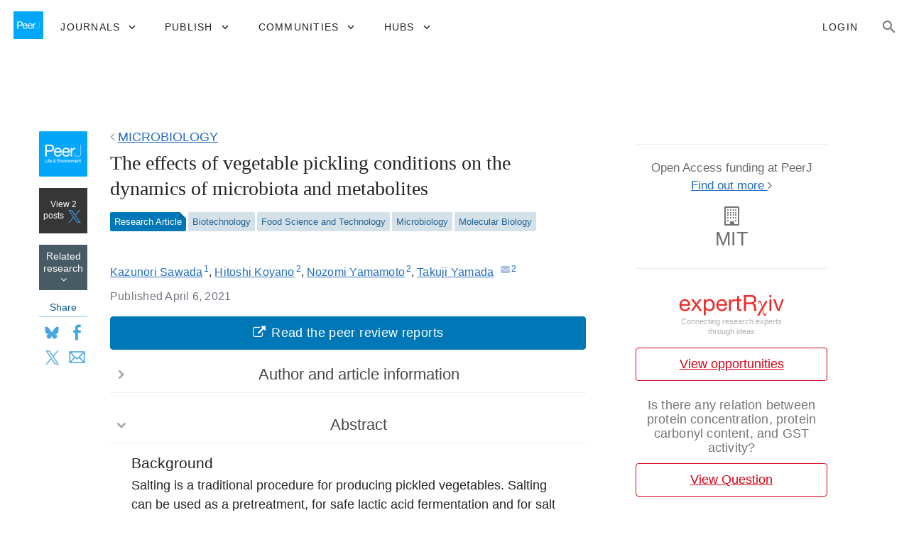

--- FILE ---
content_type: text/html; charset=UTF-8
request_url: https://peerj.com/articles/11123/
body_size: 42965
content:
<!DOCTYPE html>
<html lang="en">
<head>
    <meta charset="utf-8">
    
    <title>The effects of vegetable pickling conditions on the dynamics of microbiota and metabolites [PeerJ]</title>

    
        <link rel="dns-prefetch" href="https://d2pdyyx74uypu5.cloudfront.net/">
    <link rel="dns-prefetch" href="http://static.peerj.com/">
<link rel="dns-prefetch" href="https://doi.org">

        
            <meta name="citation_title" content="The effects of vegetable pickling conditions on the dynamics of microbiota and metabolites"><meta name="citation_date" content="2021-04-06"><meta name="citation_doi" content="10.7717/peerj.11123"><meta name="citation_language" content="en"><meta name="citation_pdf_url" content="https://peerj.com/articles/11123.pdf"><meta name="citation_fulltext_html_url" content="https://peerj.com/articles/11123"><meta name="citation_volume" content="9"><meta name="citation_firstpage" content="e11123"><meta name="citation_keywords" content="Pickle production; Halophilic bacteria; Branched-chain amino acids; Salting process; Fermented pickle"><meta name="citation_journal_title" content="PeerJ"><meta name="citation_journal_abbrev" content="PeerJ"><meta name="citation_publisher" content="PeerJ Inc."><meta name="citation_issn" content="2167-8359"><meta name="citation_author" content="Kazunori Sawada"><meta name="citation_author_institution" content="Innovation Division, Gurunavi, Inc., Chiyoda-ku, Tokyo, Japan"><meta name="citation_author" content="Hitoshi Koyano"><meta name="citation_author_institution" content="School of Life Science and Technology, Tokyo Institute of Technology, Meguro-ku, Tokyo, Japan"><meta name="citation_author" content="Nozomi Yamamoto"><meta name="citation_author_institution" content="School of Life Science and Technology, Tokyo Institute of Technology, Meguro-ku, Tokyo, Japan"><meta name="citation_author" content="Takuji Yamada"><meta name="citation_author_institution" content="School of Life Science and Technology, Tokyo Institute of Technology, Meguro-ku, Tokyo, Japan"><meta name="citation_author_email" content="takuji@bio.titech.ac.jp">
        <meta name="description" content="Background Salting is a traditional procedure for producing pickled vegetables. Salting can be used as a pretreatment, for safe lactic acid fermentation and for salt stock preparation. This study aimed to provide valuable knowledge to improve pickle production by investigating the dynamics of microbiota and metabolites during the pretreatment and salt stock preparation processes, which have previously been overlooked. The differences in these process conditions would be expected to change the microbiota and consequently influence the content of metabolites in pickles. Methods Samples, collected from eight commercial pickle manufacturers in Japan, consisted of the initial raw materials, pickled vegetables and used brine. The microbiota were analyzed by 16S rRNA sequencing and the metabolites quantified by liquid chromatograph-mass spectrometry. Statistical analyses helped to identify any significant differences between samples from the initial raw materials, pretreatment process and salt stock preparation process groups. Results Under pretreatment conditions, aerobic and facultative anaerobic bacteria were predominant, including Vibrio, a potentially undesirable genus for pickle production. Under salt stock preparation conditions, the presence of halophilic bacteria, Halanaerobium, suggested their involvement in the increase in pyruvate derivatives such as branched-chain amino acids (BCAA). PICRUSt analysis indicated that the enhanced production of BCAA in salt stock was caused not by quantitative but by qualitative differences in the biosynthetic pathway of BCAA in the microbiota. Conclusion The differences in the microbiota between pretreatment and previously studied lactic acid fermentation processes emphasized the importance of anaerobic conditions and low pH under moderate salinity conditions for assuring safe pickle production. The results from the salt stock preparation process suggested that the Halanaerobium present may provide a key enzyme in the BCAA biosynthetic pathway which prefers NADH as a coenzyme. This feature can enhance BCAA production under anaerobic conditions where NADH is in excess. The effects shown in this study will be important for adjusting pickling conditions by changing the abundance of bacteria to improve the quality of pickled vegetables.">

        
                                                    <meta property="og:image" content="https://dfzljdn9uc3pi.cloudfront.net/2021/11123/1/fig-2-1x.jpg">
                <meta name="twitter:image" content="https://dfzljdn9uc3pi.cloudfront.net/2021/11123/1/fig-2-1x.jpg">
                    
        <meta name="twitter:card" content="summary_large_image">
        <meta name="twitter:url" content="https://peerj.com/articles/11123">
        <meta name="twitter:site" content="@thePeerJ">
        <meta name="twitter:title" content="The effects of vegetable pickling conditions on the dynamics of microbiota and metabolites">
        <meta name="twitter:description" content="Background Salting is a traditional procedure for producing pickled vegetables. Salting can be used as a pretreatment, for safe lactic acid fermentation and for salt stock preparation. This study aimed to provide valuable knowledge to improve pickle production by investigating the dynamics of microbiota and metabolites during the pretreatment and salt stock preparation processes, which have previously been overlooked. The differences in these process conditions would be expected to change the microbiota and consequently influence the content of metabolites in pickles. Methods Samples, collected from eight commercial pickle manufacturers in Japan, consisted of the initial raw materials, pickled vegetables and used brine. The microbiota were analyzed by 16S rRNA sequencing and the metabolites quantified by liquid chromatograph-mass spectrometry. Statistical analyses helped to identify any significant differences between samples from the initial raw materials, pretreatment process and salt stock preparation process groups. Results Under pretreatment conditions, aerobic and facultative anaerobic bacteria were predominant, including Vibrio, a potentially undesirable genus for pickle production. Under salt stock preparation conditions, the presence of halophilic bacteria, Halanaerobium, suggested their involvement in the increase in pyruvate derivatives such as branched-chain amino acids (BCAA). PICRUSt analysis indicated that the enhanced production of BCAA in salt stock was caused not by quantitative but by qualitative differences in the biosynthetic pathway of BCAA in the microbiota. Conclusion The differences in the microbiota between pretreatment and previously studied lactic acid fermentation processes emphasized the importance of anaerobic conditions and low pH under moderate salinity conditions for assuring safe pickle production. The results from the salt stock preparation process suggested that the Halanaerobium present may provide a key enzyme in the BCAA biosynthetic pathway which prefers NADH as a coenzyme. This feature can enhance BCAA production under anaerobic conditions where NADH is in excess. The effects shown in this study will be important for adjusting pickling conditions by changing the abundance of bacteria to improve the quality of pickled vegetables.">

        <meta property="og:type" content="article">
        <meta property="og:title" content="The effects of vegetable pickling conditions on the dynamics of microbiota and metabolites">
        <meta property="og:url" content="https://peerj.com/articles/11123">
        <meta property="og:site_name" content="PeerJ">

    
    <link rel="alternate" type="application/pdf" href="/articles/11123.pdf">
    <link rel="alternate" type="application/rdf+xml" href="/articles/11123.rdf">
    <link rel="alternate" type="application/json" href="/articles/11123.json">
    <link rel="alternate" type="application/xml" href="/articles/11123.xml">
    <link rel="alternate" type="application/unixref+xml" href="/articles/11123.unixref">
    <link rel="alternate" type="application/vnd.citationstyles.csl+json" href="/articles/11123.citeproc">
    <link rel="alternate" type="application/bibjson+json" href="/articles/11123.bibjson">
    <link rel="alternate" type="text/html" href="/articles/11123.html">

    <link rel="canonical" href="https://peerj.com/articles/11123/">

    <meta name="viewport" content="width=device-width,initial-scale=1">
    <meta property="fb:app_id" content="534542813234464">

                    <style>
    .legacy-b2-wrap {
        margin: 0;
        font-family: "Helvetica Neue", Helvetica, Arial, sans-serif;
        font-size: 14px;
        line-height: 20px;
        color: #252525;
        /*background-color: #ffffff;*/
        box-sizing: unset;
    }

    .legacy-b2-wrap .activities a.article-title {
        color: #004ba4 !important;
    }

    .legacy-b2-wrap .row {
        margin: unset;
        display: inherit;
    }
</style>
    <link rel="stylesheet" href="/css/01fda25-0beccd8.css" media="screen">

<!--[if lt IE 9]>
    <link rel="stylesheet" href="/assets/css/ie8.css" media="screen">
<![endif]-->

<!--[if lt IE 10]>
    <link rel="stylesheet" href="/assets/css/ie9.css" media="screen">
<![endif]-->

    <style media="screen">html, body { height: 100%; }</style>
                <link rel="stylesheet" href="https://cdn.peerj.com/a5bafd0/webpack/311.e8cd11af.css"><link rel="stylesheet" href="https://cdn.peerj.com/a5bafd0/webpack/peerj-app.3743b73d.css">
    

    <link rel="stylesheet" href="/css/a0c1a2c-78a93c7.css" media="screen">

    <link rel="stylesheet" href="/css/be477b9-bf4e10d.css" media="screen">
        <link rel="stylesheet" href="/css/3e4ba6d-1604405.css" media="print">
    <script src="/js/f67db00-8264f27.js"></script>
<script src="/assets/js/mixpanel.js" defer></script>

<script src="/assets/js/polyfills/includes.js"></script>
<script src="/assets/js/polyfills/startsWith.js"></script><!--[if lt IE 9]>
<script src="/assets/js/html5shiv.js"></script>

<![endif]-->

<!--[if lt IE 8]>
<script src="/assets/js/json2.js"></script>
<![endif]-->

<script>
    var PeerJ = {
        Article: {},
        User: {
            anonymous: true        },
        Publication: {},
        Production: {},
        Event: {},
        Com: {},
        Payment: {},
        Annotation: {},
        Search: {},
        Home: {},
        Subjects: {},
        Advocacy: {},
        Job: {},
        ContentAlert: {},
        Tools: {}
    };
</script>

    
<script>
    var campaign_keywords = ['utm_source', 'utm_medium', 'utm_campaign', 'utm_content', 'utm_term'];
    var kw = '';
    var lastUtms = {};
    var firstUtms = {};
    var allUtms = {};

    function campaignParams() {
        var index;
        for (index = 0; index < campaign_keywords.length; ++index) {
            kw = getQueryParam(document.URL, campaign_keywords[index]);
            if (kw.length) {
                lastUtms[campaign_keywords[index] + '-last'] = kw;
                firstUtms[campaign_keywords[index] + '-first'] = kw;
                allUtms[campaign_keywords[index] + '-all'] = kw;
            }
        }
    }

    function updatePreregCookie(preregCookie, firstUtmKey) {
        var utmVal = firstUtms[firstUtmKey];
        if (utmVal) {
            var existingPreregCampaign = $.cookie(preregCookie);
            var appendPreregCampaign;
            if (!existingPreregCampaign) {
                appendPreregCampaign = utmVal;
            } else {
                appendPreregCampaign = existingPreregCampaign + ',' + utmVal;

            }
            $.cookie(preregCookie, appendPreregCampaign, {expires: 365, path: "/"});
        }
    }

    function getQueryParam(url, param) {
        // Expects a raw URL
        param = param.replace(/[[]/, "\[").replace(/[]]/, "\]");
        var regexS = "[\?&]" + param + "=([^&#]*)",
                regex = new RegExp( regexS ),
                results = regex.exec(url);
        if (results === null || (results && typeof(results[1]) !== 'string' && results[1].length)) {
            return '';
        } else {
            return decodeURIComponent(results[1]).replace(/\W/gi, ' ');
        }
    }

    function articlePageEvent() {
        var articleContainer = $('.publication-jsondata');
        if (articleContainer.length) {
            var data = articleContainer.data('publication-meta');

            // Must be public
            if (data.publicationSubjects.length) {

                var eventName = 'Viewed-article';
                var preprint = data.preprint;
                if (preprint) {
                    eventName = 'Viewed-preprint';
                }

                data['ip-hash'] = 'b0264b8d2d62147c4e49873a8a22dcef';
                mixpanel.track(eventName, data);
            }
        }
    }

    function sectionListViewEvent() {
            }
</script>










    <script>(function(p,u,s,h,x){p.pushpad=p.pushpad||function(){(p.pushpad.q=p.pushpad.q||[]).push(arguments)};h=u.getElementsByTagName('head')[0];x=u.createElement('script');x.async=1;x.src=s;h.appendChild(x);})(window,document,'https://pushpad.xyz/pushpad.js');
            pushpad('init', 5977, {hostname: 'peerj.com'});
    </script>

    <!-- Meta Pixel Code -->
<script>
!function(f,b,e,v,n,t,s)
{if(f.fbq)return;n=f.fbq=function(){n.callMethod?
n.callMethod.apply(n,arguments):n.queue.push(arguments)};
if(!f._fbq)f._fbq=n;n.push=n;n.loaded=!0;n.version='2.0';
n.queue=[];t=b.createElement(e);t.async=!0;
t.src=v;s=b.getElementsByTagName(e)[0];
s.parentNode.insertBefore(t,s)}(window, document,'script',
'https://connect.facebook.net/en_US/fbevents.js');
fbq('init', '237989854235235');
fbq('track', 'PageView');
</script>
<noscript><img height="1" width="1" style="display:none"
src="https://www.facebook.com/tr?id=237989854235235&ev=PageView&noscript=1"
/></noscript>
<!-- End Meta Pixel Code -->    
    <link rel="search" type="application/opensearchdescription+xml" href="https://peerj.com/articles/osd.xml" title="PeerJ">

            <script>
    PeerJ.Com.GoogleTagManager = {
        init: function(){

            var tagManagerAccount = 'GTM-KGDWL2J';

                                        
            (function(w,d,s,l,i){w[l]=w[l]||[];w[l].push({'gtm.start':
                    new Date().getTime(),event:'gtm.js'});var f=d.getElementsByTagName(s)[0],
                j=d.createElement(s),dl=l!='dataLayer'?'&l='+l:'';j.async=true;j.src=
                'https://www.googletagmanager.com/gtm.js?id='+i+dl;f.parentNode.insertBefore(j,f);
            })(window,document,'script','dataLayer',tagManagerAccount);

        }
    }
</script>        


                    
    
    <script>
        // Run through cookieConsent only
        PeerJ.Com.GA = new function() {
            this.disabletracking = function() {
                window['ga-disable-' + 'UA-31208920-1'] = true;
            };

            this.runGA = function() {
                                (function (i, s, o, g, r, a, m) {
                    i['GoogleAnalyticsObject'] = r;
                    i[r] = i[r] || function () {
                        (i[r].q = i[r].q || []).push(arguments)
                    }, i[r].l = 1 * new Date();
                    a = s.createElement(o),
                        m = s.getElementsByTagName(o)[0];
                    a.async = 1;
                    a.src = g;
                    m.parentNode.insertBefore(a, m)
                })(window, document, 'script', 'https://www.google-analytics.com/analytics.js', 'ga');

                                ga('create', 'UA\u002D31208920\u002D1', 'auto');

                // Removes last octet
                ga('set', 'anonymizeIp', true);

                
                
                                                ga('set', 'dimension4', ';Biotechnology\u003BFood\u0020Science\u0020and\u0020Technology\u003BMicrobiology\u003BMolecular\u0020Biology;');
                
                                ga('require', 'displayfeatures');

                                ga('send', 'pageview');

                                                window.setTimeout(function () {
                    ga('send', 'event', 'adjusted bounce rate', 'page visit 15 seconds or more');
                }, 15000);
                
                                
                                            }
        };
    </script>
    
    <script src="/js/8548491-475c575.js"></script>        
<link rel="apple-touch-icon" sizes="57x57" href="https://d2pdyyx74uypu5.cloudfront.net/images/favicon/peerj/apple-icon-57x57.png">
<link rel="apple-touch-icon" sizes="60x60" href="https://d2pdyyx74uypu5.cloudfront.net/images/favicon/peerj/apple-icon-60x60.png">
<link rel="apple-touch-icon" sizes="72x72" href="https://d2pdyyx74uypu5.cloudfront.net/images/favicon/peerj/apple-icon-72x72.png">
<link rel="apple-touch-icon" sizes="76x76" href="https://d2pdyyx74uypu5.cloudfront.net/images/favicon/peerj/apple-icon-76x76.png">
<link rel="apple-touch-icon" sizes="114x114" href="https://d2pdyyx74uypu5.cloudfront.net/images/favicon/peerj/apple-icon-114x114.png">
<link rel="apple-touch-icon" sizes="120x120" href="https://d2pdyyx74uypu5.cloudfront.net/images/favicon/peerj/apple-icon-120x120.png">
<link rel="apple-touch-icon" sizes="144x144" href="https://d2pdyyx74uypu5.cloudfront.net/images/favicon/peerj/apple-icon-144x144.png">
<link rel="apple-touch-icon" sizes="152x152" href="https://d2pdyyx74uypu5.cloudfront.net/images/favicon/peerj/apple-icon-152x152.png">
<link rel="apple-touch-icon" sizes="180x180" href="https://d2pdyyx74uypu5.cloudfront.net/images/favicon/peerj/apple-icon-180x180.png">
<link rel="icon" type="image/png" sizes="192x192"  href="https://d2pdyyx74uypu5.cloudfront.net/images/favicon/peerj/android-icon-192x192.png">
<link rel="shortcut icon" href="https://d2pdyyx74uypu5.cloudfront.net/images/favicon/peerj/favicon.ico">
<link rel="icon" type="image/png" sizes="32x32" href="https://d2pdyyx74uypu5.cloudfront.net/images/favicon/peerj/favicon-32x32.png">
<link rel="icon" type="image/png" sizes="96x96" href="https://d2pdyyx74uypu5.cloudfront.net/images/favicon/peerj/favicon-96x96.png">
<link rel="icon" type="image/png" sizes="16x16" href="https://d2pdyyx74uypu5.cloudfront.net/images/favicon/peerj/favicon-16x16.png">
<link rel="manifest" href="https://d2pdyyx74uypu5.cloudfront.net/images/favicon/peerj/manifest.json">
<meta name="msapplication-TileColor" content="#ffffff">
<meta name="msapplication-TileImage" content="https://d2pdyyx74uypu5.cloudfront.net/images/favicon/peerj/ms-icon-144x144.png">
<meta name="msapplication-config" content="https://d2pdyyx74uypu5.cloudfront.net/images/favicon/peerj/browserconfig.xml">
<meta name="theme-color" content="#ffffff">
        <noscript>
        <style type="text/css">
            #wrap {
                display: block;
                padding-left: 0;
                margin-top: 17px;
            }
        </style>
    </noscript>
</head>


<body         class=""
        data-mp="776a79e14e8f05a81ca92536c83f08b4"
        data-mp-debug=""
        data-controllerVars=""
        data-headerVars='null'
        data-symfony-route="publication"
>


<div
        class="legacy-b2-wrap"
        style="background: none"
>
    <div
            id="wrap"
            style="background: none"
                >
        
        
        <div id="nav-pad"></div>

        
        <div id="MainContent"
             class="container">

            <noscript class="js-disabled-warning">
                <div class="alert alert-danger">
                    <i class="icon icon-warning-sign"></i> Javascript is disabled in your browser. Please <a
                            href="https://www.enable-javascript.com" target="_blank">enable Javascript</a> to view
                    PeerJ.
                </div>
            </noscript>

            
    <div class="row publication-jsondata" data-publication-meta="{&quot;publicationId&quot;:&quot;11123&quot;,&quot;Article-section&quot;:&quot;Microbiology&quot;,&quot;journal&quot;:&quot;PeerJ&quot;,&quot;published&quot;:&quot;2021-04-06 07:30:31&quot;,&quot;preprint&quot;:false,&quot;publicationSubjects&quot;:[&quot;Biotechnology&quot;,&quot;Food Science and Technology&quot;,&quot;Microbiology&quot;,&quot;Molecular Biology&quot;],&quot;publicationInstitutions&quot;:[&quot;Tokyo Institute of Technology&quot;],&quot;publicationTop20Institution&quot;:false,&quot;publicationInstitutionPlan&quot;:false}">
        <!-- Left sidebar -->
        <div class="span1 article-sidebar">
            <div class="article-sidebar-left">
                <div class="sidebar-box sidebar-box--journal">
                    <a
                            href="/"
                            class="sidebar-box--journal-mask"
                            aria-label="link to journal landing page"
                    ></a>
                    <img src="https://d2pdyyx74uypu5.cloudfront.net/images/article/logos/article-logo-peerj.png">
                </div>

                <div id="btn-view-tweets" class="sidebar-box sidebar-box--tweet" style="display:none;">
                    <div class="text-center"><span id="tweet-count-container"></span> <img src="/assets/images/landing-pages/social/twitter-x.svg"></div>
                </div>

                <a aria-label="Link to related research" href="#related-research" class="sidebar-box sidebar-box--related text-center">
                    Related research
                    <i class="icon-angle-down"></i>
                </a>

                <!-- mobile only -->
                <div class="item-leftside-actions">
                     <div class="sidebar-box sidebar-box--action js-download-modal-trigger">Download</div>


                     
  
                        

<div class="sidebar-box sidebar-box--social visible-desktop">
    <div class="sidebar-box--social-title">Share</div>
    <div class="d-flex">
        <a aria-label="Share on Bluesky" class="pj-socialism bs-soc" href="https://bsky.app/intent/compose?text&#x3D;PeerJ&#x25;3Cbr&#x25;3E&#x25;3Cbr&#x25;3EThe&#x25;20effects&#x25;20of&#x25;20vegetable&#x25;20pickling&#x25;20conditions&#x25;20on&#x25;20the&#x25;20dynamics&#x25;20of&#x25;20microbiota&#x25;20and&#x25;20metabolites&#x25;3Cbr&#x25;3E&#x25;3Cbr&#x25;3Ehttps&#x25;3A&#x25;2F&#x25;2Fpeerj.com&#x25;2Farticles&#x25;2F11123&#x25;2F&#x25;3Cbr&#x25;3E&#x25;3Cbr&#x25;3E&#x25;40peerj.bsky.social" target="_blank" onclick="window.open(this.href, 'popupwindow', 'width=500,height=500,scrollbars,resizable'); return false;">Bluesky</a>
        <a aria-label="Share on Facebook" class="pj-socialism fb-soc" href="http://www.facebook.com/sharer/sharer.php?u&#x3D;https&#x25;3A&#x25;2F&#x25;2Fpeerj.com&#x25;2Farticles&#x25;2F11123&#x25;2F&amp;q&#x25;5B0&#x25;5D&#x3D;PeerJ&amp;q&#x25;5B1&#x25;5D&#x3D;The&#x25;20effects&#x25;20of&#x25;20vegetable&#x25;20pickling&#x25;20conditions&#x25;20on&#x25;20the&#x25;20dynamics&#x25;20of&#x25;20microbiota&#x25;20and&#x25;20metabolites&amp;hashtag&#x3D;&#x25;23peerj" target="_blank" onclick="window.open(this.href, 'popupwindow', 'width=500,height=500,scrollbars,resizable'); return false;">Facebook</a>
        <a aria-label="Share on X (Twitter)" class="pj-socialism x-soc" href="http://x.com/share?url&#x3D;https&#x25;3A&#x25;2F&#x25;2Fpeerj.com&#x25;2Farticles&#x25;2F11123&#x25;2F&amp;via&#x3D;PeerJLife&amp;text&#x3D;The&#x25;20effects&#x25;20of&#x25;20pickling&#x25;20conditions&amp;related&#x3D;" target="_blank" onclick="window.open(this.href, 'popupwindow', 'width=500,height=500,scrollbars,resizable'); return false;">X</a>
        <a aria-label="Share via Email" class="pj-socialism em-soc" href="/cdn-cgi/l/email-protection#[base64]" target="_blank" onclick="window.open(this.href, 'popupwindow', 'width=500,height=500,scrollbars,resizable'); return false;">Email</a>
    </div>
</div>

<div class="hidden-desktop sidebar-box--action-container btn-group">
    <a href="#" style="color: #7a7a7a !important;" class="sidebar-box sidebar-box--action btn-share dropdown-toggle" data-toggle="dropdown">Share</a>

    <ul class="dropdown-menu">
        <li>
            <a href="http://twitter.com/share?url&#x3D;https&#x25;3A&#x25;2F&#x25;2Fpeerj.com&#x25;2Farticles&#x25;2F11123&#x25;2F&amp;via&#x3D;PeerJLife&amp;text&#x3D;The&#x25;20effects&#x25;20of&#x25;20pickling&#x25;20conditions&amp;related&#x3D;" target="_blank" onclick="window.open(this.href, 'popupwindow', 'width=500,height=500,scrollbars,resizable'); return false;">X</a>
        </li>
        <li>
            <a href="http://www.facebook.com/sharer.php?u&#x3D;https&#x25;3A&#x25;2F&#x25;2Fpeerj.com&#x25;2Farticles&#x25;2F11123&#x25;2F" target="_blank" onclick="window.open(this.href, 'popupwindow', 'width=500,height=500,scrollbars,resizable'); return false;">Facebook</a>
        </li>
        <li>
            <a href="/cdn-cgi/l/email-protection#[base64]" target="_blank" onclick="window.open(this.href, 'popupwindow', 'width=500,height=500,scrollbars,resizable'); return false;">Email</a>
        </li>
    </ul>
</div>

                                    </div>

            </div>

                            <div class="peer-reviewed visible-phone">
                    <i class="icon-ok"></i> PEER-REVIEWED
                </div>
            
        </div>

        <div id="annotations-sidebar" class="span5"></div>

        <!-- Middle col -->
        <div id="article-item-middle" class="span7"
             data-ms-type-entity="articles" data-ms-type-id="research-article" data-ms-type-text="Research-article" data-ms-type-name="Research Article">
            
            <div id="article-tweets-container">
    <div class="row-fluid article-tweets-header">
        <div class="span9">
            <h2><em>The effects of vegetable pickling conditions on the dynamics of microbiota and metabolites</em></h2>
        </div>
        <div class="span3">
                            <div class="btn btn-inverse pull-right" id="btn-view-article"><span class="icon-file"></span> View article</div>
                    </div>
    </div>

    <div class="tweet-items">
            </div>


</div>

            <div id="article-main-container" data-group="" data-groupId="" data-groupName="">
                
                <style>
                .editorial-article-notice {
                    color: #686868;
                    font-size: 15px;
                    padding: 12px 18px 11px;
                }
                </style>

                
                <div class="article-section-breadcrumb">
                                            <span class="icon-angle-left"></span>
                        <span>
                            <a aria-label="Microbiology, section link." href="/sections/microbiology/latest/">
                                <span class="article-section-breadcrumb-name">Microbiology</span>
                            </a>
                        </span>
                                    </div>


                <div class="hidden-print">
                    
                                                                                                </div>

                <!-- Main article -->
                <article itemscope="itemscope" itemtype="http://schema.org/ScholarlyArticle"><header class="article-meta front"><h1 class="article-title" itemprop="name headline">The effects of vegetable pickling conditions on the dynamics of microbiota and metabolites</h1>
<div class="article-authors">
<span class="contrib" itemscope="itemscope" itemtype="http://schema.org/Person" id="author-1" data-jats-contrib-type="author" itemprop="author"><a href="author-1" rel="author" itemprop="url"><span class="name" itemprop="name"><span class="given-names" itemprop="givenName">Kazunori</span> <span class="surname" itemprop="familyName">Sawada</span></span></a><sup class="contrib-xref-group"><a class="aff xref" href="#aff-1" itemprop="affiliation" itemscope="itemscope" itemtype="http://schema.org/Organization" itemref="aff-1">1</a></sup></span>, <span class="contrib" itemscope="itemscope" itemtype="http://schema.org/Person" id="author-2" data-jats-contrib-type="author" itemprop="author"><a href="author-2" rel="author" itemprop="url"><span class="name" itemprop="name"><span class="given-names" itemprop="givenName">Hitoshi</span> <span class="surname" itemprop="familyName">Koyano</span></span></a><sup class="contrib-xref-group"><a class="aff xref" href="#aff-2" itemprop="affiliation" itemscope="itemscope" itemtype="http://schema.org/Organization" itemref="aff-2">2</a></sup></span>, <span class="contrib" itemscope="itemscope" itemtype="http://schema.org/Person" id="author-3" data-jats-contrib-type="author" itemprop="author"><a href="author-3" rel="author" itemprop="url"><span class="name" itemprop="name"><span class="given-names" itemprop="givenName">Nozomi</span> <span class="surname" itemprop="familyName">Yamamoto</span></span></a><sup class="contrib-xref-group"><a class="aff xref" href="#aff-2" itemprop="affiliation" itemscope="itemscope" itemtype="http://schema.org/Organization" itemref="aff-2">2</a></sup></span>, <span class="contrib" itemscope="itemscope" itemtype="http://schema.org/Person" id="author-4" data-jats-contrib-type="author" data-jats-corresp="yes" itemprop="author"><a href="author-4" rel="author" itemprop="url"><span class="name" itemprop="name"><span class="given-names" itemprop="givenName">Takuji</span> <span class="surname" itemprop="familyName">Yamada</span></span></a><a class="corresp" href="/cdn-cgi/l/email-protection#186c79736d7271587a7177366c716c7d7b7036797b367268" target="_blank" title="email the corresponding author" data-toggle="tooltip" itemprop="email"><i class="icon-envelope">​</i></a><sup class="contrib-xref-group"><a class="aff xref" href="#aff-2" itemprop="affiliation" itemscope="itemscope" itemtype="http://schema.org/Organization" itemref="aff-2">2</a></sup></span>
</div>
<div id="article-information">
<div class="article-notes">
<div itemscope="itemscope" itemtype="http://schema.org/Organization" id="aff-1">
<span class="article-label-container"><a class="article-label">1</a></span><span itemprop="address"><span class="institution">Innovation Division, Gurunavi, Inc.</span>, <span class="city">Chiyoda-ku</span>, <span class="state">Tokyo</span>, <span class="country">Japan</span></span>
</div>
<div itemscope="itemscope" itemtype="http://schema.org/Organization" id="aff-2">
<span class="article-label-container"><a class="article-label">2</a></span><span itemprop="address"><span class="institution">School of Life Science and Technology, Tokyo Institute of Technology</span>, <span class="city">Meguro-ku</span>, <span class="state">Tokyo</span>, <span class="country">Japan</span></span>
</div>
</div>
<dl class="article-identifiers">
<dt> DOI</dt>
<dd>
<a href="https://doi.org/10.7717/peerj.11123" itemprop="sameAs">10.7717/peerj.11123</a><meta itemprop="sameAs" content="info:doi/10.7717/peerj.11123">
</dd>
</dl>
<dl class="article-dates">
<dt>Published</dt>
<dd><time itemprop="datePublished">2021-04-06</time></dd>
<dt>Accepted</dt>
<dd><time data-itemprop="dateAccepted">2021-02-26</time></dd>
<dt>Received</dt>
<dd><time itemprop="dateCreated">2020-12-23</time></dd>
</dl>
<dl class="article-editors">
<dt>Academic Editor</dt>
<dd itemprop="editor" itemscope="itemscope" itemtype="http://schema.org/Person"><a itemprop="url" href="editor-1" class="contrib" data-jats-contrib-type="editor"><span class="name" itemprop="name"><span class="given-names" itemprop="givenName">Charles</span> <span class="surname" itemprop="familyName">Okpala</span></span></a></dd>
</dl>
<dl class="article-subjects">
<dt>Subject Areas</dt>
<dd>
<a class="subject" itemprop="about" href="/subjects/?filter=Biotechnology">Biotechnology</a>, <a class="subject" itemprop="about" href="/subjects/?filter=Food%20Science%20and%20Technology">Food Science and Technology</a>, <a class="subject" itemprop="about" href="/subjects/?filter=Microbiology">Microbiology</a>, <a class="subject" itemprop="about" href="/subjects/?filter=Molecular%20Biology">Molecular Biology</a>
</dd>
<dt>Keywords</dt>
<dd>
<span class="kwd" itemprop="keywords">Pickle production</span>, <span class="kwd" itemprop="keywords">Halophilic bacteria</span>, <span class="kwd" itemprop="keywords">Branched-chain amino acids</span>, <span class="kwd" itemprop="keywords">Salting process</span>, <span class="kwd" itemprop="keywords">Fermented pickle</span>
</dd>
</dl>
<dl class="article-license">
<dt>Copyright</dt>
<dd>© <span itemprop="copyrightYear">2021</span> <span itemprop="copyrightHolder">Sawada et al.</span>
</dd>
<dt>Licence</dt>
<dd>
               <span class="license-p">This is an open access article distributed under the terms of the <a class="ext-link" href="https://creativecommons.org/licenses/by/4.0/" rel="license" data-jats-ext-link-type="uri">Creative Commons Attribution License</a>, which permits unrestricted use, distribution, reproduction and adaptation in any medium and for any purpose provided that it is properly attributed. For attribution, the original author(s), title, publication source (PeerJ) and either DOI or URL of the article must be cited.</span>
            </dd>
</dl>
<dl class="self-citation">
<dt>Cite this article</dt>
<dd>
<span class="self-citation-authors">Sawada K, Koyano H, Yamamoto N, Yamada T.</span> <span class="self-citation-year">2021</span>. <span class="self-citation-title">The effects of vegetable pickling conditions on the dynamics of microbiota and metabolites</span>. <span itemprop="isPartOf" itemscope="itemscope" itemtype="http://schema.org/PublicationVolume"><span class="self-citation-journal" itemprop="isPartOf" itemscope="itemscope" itemtype="http://schema.org/Periodical"><span itemprop="name">PeerJ</span></span> <span class="self-citation-volume" itemprop="volumeNumber">9</span></span>:<span class="self-citation-elocation" itemprop="pageStart">e11123</span> <a href="https://doi.org/10.7717/peerj.11123" itemprop="url">https://doi.org/10.7717/peerj.11123</a>
</dd>
</dl>
<div class="alert alert-success view-public-reviews">The authors have chosen to make <a href="/articles/11123/reviews/">the review history of this article</a> public.</div>
</div>
<div>
<h2>Abstract</h2>
<div class="abstract" itemprop="description">
            <section class="sec">
               <h2 class="heading">Background</h2>
               <p>Salting is a traditional procedure for producing pickled vegetables. Salting can be used as a pretreatment, for safe lactic acid fermentation and for salt stock preparation. This study aimed to provide valuable knowledge to improve pickle production by investigating the dynamics of microbiota and metabolites during the pretreatment and salt stock preparation processes, which have previously been overlooked. The differences in these process conditions would be expected to change the microbiota and consequently influence the content of metabolites in pickles.</p>
            </section>
            <section class="sec">
               <h2 class="heading">Methods</h2>
               <p>Samples, collected from eight commercial pickle manufacturers in Japan, consisted of the initial raw materials, pickled vegetables and used brine. The microbiota were analyzed by 16S rRNA sequencing and the metabolites quantified by liquid chromatograph-mass spectrometry. Statistical analyses helped to identify any significant differences between samples from the initial raw materials, pretreatment process and salt stock preparation process groups.</p>
            </section>
            <section class="sec">
               <h2 class="heading">Results</h2>
               <p>Under pretreatment conditions, aerobic and facultative anaerobic bacteria were predominant, including <i>Vibrio</i>, a potentially undesirable genus for pickle production. Under salt stock preparation conditions, the presence of halophilic bacteria, <i>Halanaerobium</i>, suggested their involvement in the increase in pyruvate derivatives such as branched-chain amino acids (BCAA). PICRUSt analysis indicated that the enhanced production of BCAA in salt stock was caused not by quantitative but by qualitative differences in the biosynthetic pathway of BCAA in the microbiota.</p>
            </section>
            <section class="sec">
               <h2 class="heading">Conclusion</h2>
               <p>The differences in the microbiota between pretreatment and previously studied lactic acid fermentation processes emphasized the importance of anaerobic conditions and low pH under moderate salinity conditions for assuring safe pickle production. The results from the salt stock preparation process suggested that the <i>Halanaerobium</i> present may provide a key enzyme in the BCAA biosynthetic pathway which prefers NADH as a coenzyme. This feature can enhance BCAA production under anaerobic conditions where NADH is in excess. The effects shown in this study will be important for adjusting pickling conditions by changing the abundance of bacteria to improve the quality of pickled vegetables.</p>
            </section>
         </div>
</div></header><main><div class="body" lang="en">
      <section class="sec">
         <h2 class="heading">Introduction</h2>
         <p id="p-1">Pickled vegetables are produced using knowledge accrued since ancient times (<a class="xref xref-bibr" href="https://doi.org/10.1111%2F1750-3841.12170" title="Salt reduction in vegetable fermentation: reality or desire?" data-jats-ref-type="bibr" data-jats-rid="ref-1">Bautista-Gallego et al., 2013</a>; <a class="xref xref-bibr" href="https://doi.org/10.1007%2Fs13197-018-3080-7" title="Exploration of the diversity and associated health benefits of traditional pickles from the Himalayan and adjacent hilly regions of Indian subcontinent" data-jats-ref-type="bibr" data-jats-rid="ref-8">Chakraborty &amp; Roy, 2018</a>). Although the modern food industry makes pickles using refrigeration technologies and chemical additives, they are still made with salt (sodium chloride) and vinegar (acetate) (<a class="xref xref-bibr" href="https://scholar.google.com/scholar_lookup?title=Contemporary%20food%20technology%20and%20its%20impact%20on%20cuisine&amp;author=Lupien&amp;publication_year=2004" title="Contemporary food technology and its impact on cuisine" data-jats-ref-type="bibr" data-jats-rid="ref-22">Lupien &amp; Lin, 2004</a>). In particular, pickling techniques using salt have the longest history and have been used globally (<a class="xref xref-bibr" href="https://scholar.google.com/scholar_lookup?title=Traditional%20Chinese%20food%20technology%20and%20cuisine&amp;author=Li&amp;publication_year=2004" title="Traditional Chinese food technology and cuisine" data-jats-ref-type="bibr" data-jats-rid="ref-18">Li &amp; Hsieh, 2004</a>; <a class="xref xref-bibr" href="https://doi.org/10.1016%2Fj.jff.2020.103971" title="Traditionally fermented pickles: how the microbial diversity associated with their nutritional and health benefits?" data-jats-ref-type="bibr" data-jats-rid="ref-2">Behera et al., 2020</a>). Pickling processes using salt can be categorized into three groups: pretreatment, safe lactic acid (Lac) fermentation, and salt stock preparation. The pretreatment process reduces the water content of the raw materials through the dehydration effect of salt and softens the texture of the raw materials. During the pretreatment process, the juice from the pickled raw materials lowers the concentration of salt in the brine. The diluted brine is thus unable to suppress the growth of undesirable microorganisms for long-term pickling. Therefore, pretreatment is used as an independent short-term process, or as part of a long-term process with an initially high salt content or with the continuous addition of salt (<a class="xref xref-bibr" href="https://scholar.google.com/scholar_lookup?title=Cucumber%20vegetable%20as%20a%20brine%20fermented%20pickle&amp;author=Uthpala&amp;publication_year=2019" title="Cucumber vegetable as a brine fermented pickle" data-jats-ref-type="bibr" data-jats-rid="ref-30">Uthpala et al., 2019</a>). Korean kimchi uses an independent pretreatment process before pickling in spicy brine (<a class="xref xref-bibr" href="https://doi.org/10.1128%2Faem.02157-10" title="Metagenomic analysis of kimchi, a traditional Korean fermented food" data-jats-ref-type="bibr" data-jats-rid="ref-14">Jung et al., 2011</a>). The fermentation process is mainly performed by lactic acid bacteria (LAB) that are relatively resistant to salt. The typical salt content for Lac fermentation is 2–5% to repress the growth of undesired microorganisms (<a class="xref xref-bibr" href="https://doi.org/10.1016%2Fj.jff.2020.103971" title="Traditionally fermented pickles: how the microbial diversity associated with their nutritional and health benefits?" data-jats-ref-type="bibr" data-jats-rid="ref-2">Behera et al., 2020</a>). Lac produced by fermentation decreases the pH of the brine, which reduces the growth of acid-sensitive microorganisms, further enhancing the storability of the product. The salt stock preparation process also uses high salinity brine to increase storability. The salinity of the brine can be up to 20%, where limited halotolerant microbes can survive. Therefore, salt stock preparation is aimed at preservation of vegetables rather than fermentation (<a class="xref xref-bibr" href="https://doi.org/10.1016%2Fj.jff.2020.103971" title="Traditionally fermented pickles: how the microbial diversity associated with their nutritional and health benefits?" data-jats-ref-type="bibr" data-jats-rid="ref-2">Behera et al., 2020</a>). Pickling processes are still very important and of worldwide interest for researchers.</p>
         <figure class="table-wrap" id="table-1" data-jats-orientation="landscape"><div class="caption">
<span class="caption-label">Table 1: </span>
               <div class="title">Brief summary of recent studies on microbiota involved in production of brinefermented vegetables.</div>
            </div>
            
            <div class="table-container"><table class="table table-bordered table-condensed table-hover">
                  <colgroup>
                     <col>
                     <col>
                     <col>
                     <col>
                     <col>
                     <col>
                     <col>
                  </colgroup>
                  <thead>
                     <tr>
                        <th>Pickle name</th>
                        <th>Raw material</th>
                        <th>Pickling solution(s)</th>
                        <th>Final salinity</th>
                        <th>Fermentation time</th>
                        <th>Predominant genus in final microbiota</th>
                        <th>Reference</th>
                     </tr>
                  </thead>
                  <tbody>
                     <tr>
                        <td>Sauerkraut</td>
                        <td>Cabbage</td>
                        <td>Brine</td>
                        <td>2.3%</td>
                        <td>14d</td>
                        <td><i>Lactobacillus</i></td>
                        <td><a class="xref xref-bibr" href="https://doi.org/10.1128%2Faem.01342-07" title="DNA Fingerprinting of lactic acid bacteria in sauerkraut fermentations" data-jats-ref-type="bibr" data-jats-rid="ref-28">Plengvidhya et al. (2007)</a></td>
                     </tr>
                     <tr>
                        <td></td>
                        <td>Cabbage</td>
                        <td>Brine</td>
                        <td>2.25%</td>
                        <td>14d</td>
                        <td>
<i>Leuconostoc</i>, <i>Lactobacillus</i>
</td>
                        <td><a class="xref xref-bibr" href="https://doi.org/10.3390%2Ffoods7050077" title="Microbial community analysis of sauerkraut fermentation reveals a stable and rapidly established community" data-jats-ref-type="bibr" data-jats-rid="ref-36">Zabat et al. (2018)</a></td>
                     </tr>
                     <tr>
                        <td>Cucumber pickle</td>
                        <td>Cucumber</td>
                        <td>Brine</td>
                        <td>6%</td>
                        <td>14d</td>
                        <td><i>Lactobacillus</i></td>
                        <td><a class="xref xref-bibr" href="https://doi.org/10.1111%2Fjam.14597" title="Modulation of the bacterial population in commercial cucumber fermentations by brining salt type" data-jats-ref-type="bibr" data-jats-rid="ref-26">Pérez-Díaz et al. (2020)</a></td>
                     </tr>
                     <tr>
                        <td>Kimchi</td>
                        <td>Chinese cabbage</td>
                        <td>Brine with various spices and fermented seafood</td>
                        <td>N.E.</td>
                        <td>29d</td>
                        <td>
<i>Leuconostoc</i>, <i>Lactobacillus</i>, <i>Weissella</i>
</td>
                        <td><a class="xref xref-bibr" href="https://doi.org/10.1128%2Faem.02157-10" title="Metagenomic analysis of kimchi, a traditional Korean fermented food" data-jats-ref-type="bibr" data-jats-rid="ref-14">Jung et al. (2011)</a></td>
                     </tr>
                     <tr>
                        <td></td>
                        <td>Chinese cabbage</td>
                        <td>Brine with various spices</td>
                        <td>N.E.</td>
                        <td>100d</td>
                        <td><i>Lactobacillus</i></td>
                        <td><a class="xref xref-bibr" href="https://doi.org/10.1111%2F1750-3841.12095" title="Microbial succession and metabolite changes during long-term storage of Kimchi" data-jats-ref-type="bibr" data-jats-rid="ref-13">Jeong et al. (2013)</a></td>
                     </tr>
                     <tr>
                        <td></td>
                        <td>Chinese cabbage</td>
                        <td>Brine with various spices</td>
                        <td>0 and 5%</td>
                        <td>50d</td>
                        <td><i>Leuconostoc</i></td>
                        <td><a class="xref xref-bibr" href="https://doi.org/10.1016%2Fj.foodres.2017.11.069" title="A GC-MS based metabolomics approach to determine the effect of salinity on Kimchi" data-jats-ref-type="bibr" data-jats-rid="ref-29">Seo et al. (2018)</a></td>
                     </tr>
                     <tr>
                        <td>Paocai</td>
                        <td>Cabbage</td>
                        <td>Brine with various spices</td>
                        <td>6%</td>
                        <td>7d</td>
                        <td><i>Lactobacillus</i></td>
                        <td><a class="xref xref-bibr" href="https://doi.org/10.1016%2Fj.foodres.2018.06.051" title="Correlation between microbiota and flavours in fermentation of Chinese Sichuan Paocai" data-jats-ref-type="bibr" data-jats-rid="ref-33">Xiao et al. (2018)</a></td>
                     </tr>
                     <tr>
                        <td></td>
                        <td>Cabbage</td>
                        <td>Brine</td>
                        <td>3%</td>
                        <td>10d or 20d</td>
                        <td><i>Lactobacillus</i></td>
                        <td><a class="xref xref-bibr" href="https://doi.org/10.1016%2Fj.ijfoodmicro.2019.108463" title="Effects of temperature on paocai bacterial succession revealed by culture-dependent and culture-independent methods" data-jats-ref-type="bibr" data-jats-rid="ref-31">Wang et al. (2020)</a></td>
                     </tr>
                     <tr>
                        <td>Suancai</td>
                        <td>Chinese cabbage</td>
                        <td>Brine</td>
                        <td>1%</td>
                        <td>30d</td>
                        <td><i>Lactobacillus</i></td>
                        <td><a class="xref xref-bibr" href="https://doi.org/10.3136%2Ffstr.20.915" title="Dominant microorganisms during the spontaneous fermentation of suan cai, a Chinese fermented vegetable" data-jats-ref-type="bibr" data-jats-rid="ref-35">Yang et al. (2014)</a></td>
                     </tr>
                  </tbody>
               </table></div>
<div class="object-id article-component-doi">DOI: <a href="https://doi.org/10.7717/peerj.11123/table-1" data-toggle="tooltip" title="Cite this object using this DOI">10.7717/peerj.11123/table-1</a>
</div>
            <div class="table-wrap-foot">
<div class="fn" id="table-1fn"><p class="table-wrap-foot-notes"><b>Notes:</b></p></div>
<div class="fn" id="table-1fn1" data-jats-fn-type="other"><p id="p-3"> 
                  <dl id="dl1">
                     <dt>N.E.</dt>
<dd>
                           <p id="p-4">not evaluated</p>
                        </dd>
                     <dt>d</dt>
<dd>
                           <p id="p-5">days</p>
                        </dd>
                  </dl>
               </p></div>
</div>
         </figure>
         <p id="p-6">The most extensively studied pickles are sauerkraut (<a class="xref xref-bibr" href="https://doi.org/10.1128%2Faem.01342-07" title="DNA Fingerprinting of lactic acid bacteria in sauerkraut fermentations" data-jats-ref-type="bibr" data-jats-rid="ref-28">Plengvidhya et al., 2007</a>; <a class="xref xref-bibr" href="https://doi.org/10.3390%2Ffoods7050077" title="Microbial community analysis of sauerkraut fermentation reveals a stable and rapidly established community" data-jats-ref-type="bibr" data-jats-rid="ref-36">Zabat et al., 2018</a>), cucumber pickles (<a class="xref xref-bibr" href="https://doi.org/10.1016%2Fj.fm.2016.11.025" title="Reassessment of the succession of lactic acid bacteria in commercial cucumber fermentations and physiological and genomic features associated with their dominance" data-jats-ref-type="bibr" data-jats-rid="ref-27">Pérez-Díaz et al., 2017</a>; <a class="xref xref-bibr" href="https://doi.org/10.1111%2F1750-3841.14600" title="Effect of brine acidification on fermentation microbiota, chemistry, and texture quality of cucumbers fermented in calcium or sodium chloride brines" data-jats-ref-type="bibr" data-jats-rid="ref-24">McMurtrie et al., 2019</a>; <a class="xref xref-bibr" href="https://doi.org/10.1111%2Fjam.14597" title="Modulation of the bacterial population in commercial cucumber fermentations by brining salt type" data-jats-ref-type="bibr" data-jats-rid="ref-26">Pérez-Díaz et al., 2020</a>), Korean kimchi (<a class="xref xref-bibr" href="https://doi.org/10.1128%2Faem.02157-10" title="Metagenomic analysis of kimchi, a traditional Korean fermented food" data-jats-ref-type="bibr" data-jats-rid="ref-14">Jung et al., 2011</a>; <a class="xref xref-bibr" href="https://doi.org/10.1111%2F1750-3841.12095" title="Microbial succession and metabolite changes during long-term storage of Kimchi" data-jats-ref-type="bibr" data-jats-rid="ref-13">Jeong et al., 2013</a>; <a class="xref xref-bibr" href="https://doi.org/10.4014%2Fjmb.1512.12035" title="Microbial community structure of Korean cabbage kimchi and ingredients with denaturing gradient gel electrophoresis" data-jats-ref-type="bibr" data-jats-rid="ref-12">Hong et al., 2016</a>; <a class="xref xref-bibr" href="https://doi.org/10.1016%2Fj.fm.2017.05.002" title="Large-scale targeted metagenomics analysis of bacterial ecological changes in 88 kimchi samples during fermentation" data-jats-ref-type="bibr" data-jats-rid="ref-17">Lee et al., 2017</a>; <a class="xref xref-bibr" href="https://doi.org/10.1016%2Fj.foodres.2017.11.069" title="A GC-MS based metabolomics approach to determine the effect of salinity on Kimchi" data-jats-ref-type="bibr" data-jats-rid="ref-29">Seo et al., 2018</a>), and Chinese paocai (<a class="xref xref-bibr" href="https://doi.org/10.1016%2Fj.foodres.2018.06.051" title="Correlation between microbiota and flavours in fermentation of Chinese Sichuan Paocai" data-jats-ref-type="bibr" data-jats-rid="ref-33">Xiao et al., 2018</a>; <a class="xref xref-bibr" href="https://doi.org/10.1016%2Fj.fm.2019.02.012" title="Comparison of bacterial diversity in traditionally homemade paocai and Chinese spicy cabbage" data-jats-ref-type="bibr" data-jats-rid="ref-20">Liu et al., 2019</a>; <a class="xref xref-bibr" href="https://doi.org/10.1016%2Fj.ijfoodmicro.2019.108463" title="Effects of temperature on paocai bacterial succession revealed by culture-dependent and culture-independent methods" data-jats-ref-type="bibr" data-jats-rid="ref-31">Wang et al., 2020</a>) and suancai (<a class="xref xref-bibr" href="https://doi.org/10.3136%2Ffstr.20.915" title="Dominant microorganisms during the spontaneous fermentation of suan cai, a Chinese fermented vegetable" data-jats-ref-type="bibr" data-jats-rid="ref-35">Yang et al., 2014</a>; <a class="xref xref-bibr" href="https://doi.org/10.1016%2Fj.ijfoodmicro.2015.06.028" title="Changes in flavour and microbial diversity during natural fermentation of suan-cai, a traditional food made in Northeast China" data-jats-ref-type="bibr" data-jats-rid="ref-32">Wu et al., 2015</a>) that are produced through fermentation processes. The microbiota of these pickles during the production have been previously studied using culture dependent and independent methods (<a class="xref xref-table" href="#table-1" data-jats-ref-type="table" data-jats-rid="table-1">Table 1</a>). Although the microbiota in each type of pickle are not identical, almost all studies reported that the predominant genus was <i>Lactobacillus</i> or <i>Leuconostoc</i>, regardless of the pickling time. The studies of Korean kimchi revealed that pickling salinity is a key factor deciding which genus is predominant under the fermentation conditions; the lower the salinity, the higher the relative abundance of <i>Leuconostoc</i> (<a class="xref xref-bibr" href="https://doi.org/10.1016%2Fj.fm.2017.05.002" title="Large-scale targeted metagenomics analysis of bacterial ecological changes in 88 kimchi samples during fermentation" data-jats-ref-type="bibr" data-jats-rid="ref-17">Lee et al., 2017</a>). The changes in concentrations of amino acids and organic acids during pickle fermentation were also studied as they relate to taste and flavor. The main fermentation product is Lac produced by LAB. Heterolactic fermentation LAB produce other various organic acids such as acetic and propionic acid. LAB may also increase amino acid concentrations by excreting peptidase that digests proteins, producing amino acids (<a class="xref xref-bibr" href="https://doi.org/10.1186%2F1471-2164-11-36" title="The proteolytic system of lactic acid bacteria revisited: a genomic comparison" data-jats-ref-type="bibr" data-jats-rid="ref-19">Liu et al., 2010</a>). Different amino acids are present in different types of pickles, possibly because of the difference in the microbial community during pickle production (<a class="xref xref-bibr" href="https://doi.org/10.1016%2Fj.ijfoodmicro.2015.06.028" title="Changes in flavour and microbial diversity during natural fermentation of suan-cai, a traditional food made in Northeast China" data-jats-ref-type="bibr" data-jats-rid="ref-32">Wu et al., 2015</a>).</p>
         <p id="p-7">Finding the relationship between microbiota and metabolites is a powerful approach to understand the dynamics of metabolites during pickle production and to identify the key bacteria necessary for desirable nutrient and sensory contents. This approach has been successful under Lac fermentation conditions (<a class="xref xref-bibr" href="https://doi.org/10.1111%2F1750-3841.12095" title="Microbial succession and metabolite changes during long-term storage of Kimchi" data-jats-ref-type="bibr" data-jats-rid="ref-13">Jeong et al., 2013</a>), and the dynamics of LAB composition correspond to Lac concentrations during pickle production (<a class="xref xref-bibr" href="https://doi.org/10.4014%2Fjmb.1607.07010" title="Effects of Lactobacillus curvatus and Leuconostoc mesenteroides on suan cai fermentation in northeast China" data-jats-ref-type="bibr" data-jats-rid="ref-34">Yang et al. , 2016</a>). The relative abundance of <i>Lactobacillus</i> is negatively correlated with the concentrations of amino acids such as methionine, tyrosine, lysine and arginine (<a class="xref xref-bibr" href="https://doi.org/10.3389%2Ffmicb.2020.00445" title="Microbiota succession and chemical composition involved in the radish fermentation process in different containers" data-jats-ref-type="bibr" data-jats-rid="ref-21">Liu et al., 2020</a>), and the relative abundance of <i>Leuconostoc</i> is positively correlated with the content of acetic acid, butyric acid, cysteine, glycine, isoleucine (Ile) and leucine (Leu) (<a class="xref xref-bibr" href="https://doi.org/10.1016%2Fj.foodres.2018.06.051" title="Correlation between microbiota and flavours in fermentation of Chinese Sichuan Paocai" data-jats-ref-type="bibr" data-jats-rid="ref-33">Xiao et al., 2018</a>). However, the relationship between the microbiota and metabolites in pickles has not been fully evaluated during pretreatment and salt stock preparation. Further studies can illustrate the thorough science of pickle production that has developed since ancient times.</p>
         <p id="p-8">The present study aimed to clarify the changes in microbial composition and concentrations of free amino acids and organic acids by focusing on the processes of independent pretreatment and salt stock preparation that have previously been overlooked. Compared with conditions for Lac fermentation, the pretreatment process uses a similar salt concentration but in the short term. In contrast, salt stock preparation uses a long-term process similar to that for the Lac fermentation process but with a high salt concentration. The results obtained from this study will help to explain the effects of salinity and pickling time on the microbiota as well as the consequent effects of the changed composition of the microbiota on metabolites by comparing the results from the different processing conditions. This will provide valuable knowledge for improving pickle production. Samples were collected from commercial Japanese manufacturers of leafy pickles made from Brassicaceae vegetables. The microbiota were analyzed using 16S rRNA gene sequencing, and 24 free amino acids and organic acids were quantified by liquid chromatography-mass spectrometry (LC-MS). Comparative analysis was used to show that pretreatment of raw materials (short-term pickling at a moderate salinity) results in a microbiota composition more aerobic than that of Lac fermentation. Also, salt stock preparation (long-term pickling at a high salinity) increases the production of branched-chain amino acids (BCAA) by halophilic bacteria, which can be caused by the coenzyme preference of a key enzyme in the BCAA biosynthetic pathway of halophilic bacteria. These results will provide fundamental knowledge on pickling production, which will help to improve the quality of pickles. Also, the results will expand the possibility to produce the pickles with the desired metabolites by changing the pickling conditions to increase the abundance of target bacteria.</p>
      </section>
      <section class="sec" id="materials|methods">
         <h2 class="heading">Materials &amp; Methods</h2>
         <section class="sec">
            <h3 class="heading">Overview of experimental program</h3>
            <p id="p-9">A schematic map of the experimental procedures is shown in <a class="xref xref-fig" href="#fig-1" data-jats-ref-type="fig" data-jats-rid="fig-1">Fig. 1</a>. Briefly, samples of the raw vegetables, pickles and used brine were collected. Bacterial cells were obtained from all samples by centrifugation then their composition was analyzed. The concentrations of free amino acids and organic acids were determined in the samples of homogenized vegetables and pickles, and the used brine. The changes in the pH and salinity of the process were estimated from the used brine samples. The data were then analyzed statistically.</p>
            <figure class="fig" itemprop="image" itemscope="itemscope" itemtype="https://schema.org/ImageObject" id="fig-1"><div class="image-container"><a href="https://dfzljdn9uc3pi.cloudfront.net/2021/11123/1/fig-1-2x.jpg" title="View the full image" class="fresco" data-fresco-caption="Figure 1: Schematic map of the experimental procedures used in this study." data-fresco-group="figure" data-fresco-options="fit: 'width', ui: 'outside', thumbnails: false, loop: true, position: true, overflow: true, preload: false"><img class="graphic" src="https://dfzljdn9uc3pi.cloudfront.net/2021/11123/1/fig-1-1x.jpg" itemprop="contentUrl" sizes="(min-width: 1200px) 581px, (max-width: 1199px) and (min-width: 980px) 462px, (max-width: 979px) and (min-width: 768px) 347px, (max-width: 767px) calc(100vw - 50px)" srcset="https://dfzljdn9uc3pi.cloudfront.net/2021/11123/1/fig-1-2x.jpg 1200w, https://dfzljdn9uc3pi.cloudfront.net/2021/11123/1/fig-1-1x.jpg 600w, https://dfzljdn9uc3pi.cloudfront.net/2021/11123/1/fig-1-small.jpg 355w" data-image-id="fig-1" alt="Schematic map of the experimental procedures used in this study." data-full="https://dfzljdn9uc3pi.cloudfront.net/2021/11123/1/fig-1-full.png" data-thumb="https://dfzljdn9uc3pi.cloudfront.net/2021/11123/1/fig-1-thumb.jpg" data-original="https://dfzljdn9uc3pi.cloudfront.net/2021/11123/1/fig-1.png" data-image-type="figure" data-jats-mimetype="image" data-jats-mime-subtype="png" width="600" height="396"></a></div>
<figcaption itemprop="description">
                  <h4 class="heading">
<span class="caption-label">Figure 1: </span>Schematic map of the experimental procedures used in this study.</h4>
                  <span class="p">LC-MS, liquid chromatography-mass spectrometry.</span>
               <div class="figcaption-footer">
<div class="article-image-download"><a href="https://dfzljdn9uc3pi.cloudfront.net/2021/11123/1/fig-1-full.png" class="btn btn-mini" download="peerj-11123-fig-1.png" itemprop="url"><i class="icon-large icon-picture"> </i> Download full-size image</a></div>
<div class="object-id article-component-doi">DOI: <a href="https://doi.org/10.7717/peerj.11123/fig-1" data-toggle="tooltip" title="Cite this object using this DOI">10.7717/peerj.11123/fig-1</a>
</div>
</div></figcaption></figure>
         </section>
         <section class="sec">
            <h3 class="heading">Sample collection and processing</h3>
            <p id="p-11">Samples of traditional Japanese leafy pickles made from Brassicaceae vegetables were provided by eight commercial manufacturers (Manufacturer A to H). According to the manufacturer’s processes, the initial raw vegetable (Group I), samples from an independent pretreatment process (Group P), or samples from the salt stock preparation process (Group S) were provided. The samples from the pretreatment process and salt stock preparation process included pickled vegetables and used brine (<a class="xref xref-table" href="#table-2" data-jats-ref-type="table" data-jats-rid="table-2">Table 2</a>). The average period for pretreatment was five days, and the average period for the stock preparation process was five months. The pickles were produced between January 2017 and February 2018. The brine samples were used for pH and salinity measurement. Bacteria for DNA extraction were collected from all samples. Raw and pickled vegetables were cut up under aseptic conditions to provide a total surface area of approximately 140 cm<sup>2</sup>, then the vegetables were washed vigorously in 10 ml sterile 0.85% sodium chloride solution for 15 s. The debris was removed from the washing liquid by passing it through a 40 µm filter. The filtered solution was centrifuged at 8,000 g and 4  °C for 10 min, the bacterial cells were collected, and the supernatant was discarded. The cells were collected from the residual brine samples using the same methods of filtering and centrifugation. After cell collection, all samples were stored at −20 °C for DNA extraction and further analysis.</p>
            <figure class="table-wrap" id="table-2"><div class="caption">
<span class="caption-label">Table 2: </span>
                  <div class="title">Samples used in this study.</div>
               </div>
               
               <div class="table-container"><table class="table table-bordered table-condensed table-hover">
                     <colgroup>
                        <col>
                        <col>
                     </colgroup>
                     <thead>
                        <tr>
                           <th>
<i>Group</i> / material</th>
                           <th>Number of samples</th>
                        </tr>
                     </thead>
                     <tbody>
                        <tr>
                           <td><i>Initial raw vegetable (Group I)</i></td>
                           <td></td>
                        </tr>
                        <tr>
                           <td>Raw vegetable</td>
                           <td>8</td>
                        </tr>
                        <tr>
                           <td><i>Pretreatment (Group P)</i></td>
                           <td></td>
                        </tr>
                        <tr>
                           <td>Processed vegetable</td>
                           <td>4</td>
                        </tr>
                        <tr>
                           <td>Used brine</td>
                           <td>4</td>
                        </tr>
                        <tr>
                           <td><b>Total</b></td>
                           <td><b>8</b></td>
                        </tr>
                        <tr>
                           <td><i>Salt stock preparation (Group S)</i></td>
                           <td></td>
                        </tr>
                        <tr>
                           <td>Processed vegetable</td>
                           <td>4</td>
                        </tr>
                        <tr>
                           <td>Used brine</td>
                           <td>4</td>
                        </tr>
                        <tr>
                           <td><b>Total</b></td>
                           <td><b>8</b></td>
                        </tr>
                     </tbody>
                  </table></div>
<div class="object-id article-component-doi">DOI: <a href="https://doi.org/10.7717/peerj.11123/table-2" data-toggle="tooltip" title="Cite this object using this DOI">10.7717/peerj.11123/table-2</a>
</div>
            </figure>
         </section>
         <section class="sec">
            <h3 class="heading">DNA extraction and 16S rRNA gene sequencing</h3>
            <p id="p-12">The collected cells were resuspended in lysozyme (1 g/l, Wako Pure Chemicals, Tokyo, Japan) in tris(hydroxymethyl)aminomethane-ethylenediaminetetraacetic acid (Tris-EDTA) buffer and incubated at 37 °C for 5 min. The DNA was extracted from the processed cells using a Genomic DNA Clean and Concentrator kit (Zymo Research, Irvine, CA, USA). The V3–V4 region of the 16S rRNA gene was PCR-amplified from the extracted DNA using universal primers with Illumina MiSeq (Illumina, San Diego, CA, USA) barcode and adaptor sequences (<a class="xref xref-bibr" href="https://doi.org/10.1093%2Fdnares%2Fdst052" title="Design and experimental application of a novel non-degenerate universal primer set that amplifies prokaryotic 16S rRNA genes with a low possibility to amplify eukaryotic rRNA genes" data-jats-ref-type="bibr" data-jats-rid="ref-25">Mori et al., 2014</a>). The PCR conditions were as follows: one initialization cycle at 94 °C for 30 s, followed by 30 cycles of denaturation at 94 °C for 15 s, annealing at 50  °C for 30 s, and extension at 72 °C for 1 min, then a final extension at 72 °C for 5 min. The size and concentration of the amplified DNA were analyzed using an Agilent DNA High Sensitivity DNA Kit and an Agilent 2100 Bioanalyzer (Agilent Technologies, Santa Clara, CA, USA), and equimolar amounts of DNA from each sample were loaded into the Illumina MiSeq. The raw fastq files for the 24 samples were deposited in the DDBJ (DNA Data Bank of Japan) under the DRA accession number DRA008404 and were associated with the BioProject titled “Microbiome in Japanese Three Major Leafy Pickles” under the BioProject accession number <a class="ext-link" href="http://www.ncbi.nlm.nih.gov/bioproject/?term=PRJDB8289" data-jats-ext-link-type="uri">PRJDB8289</a>.</p>
         </section>
         <section class="sec">
            <h3 class="heading">Measurement of salinity and concentrations of free amino acids and organic acids</h3>
            <p id="p-13">The salinity of the used brine was measured with a LAQUAtwin-Salt-22 ion meter (Horiba, Kyoto, Japan) in at least duplicate. The samples for measuring the concentrations of free amino acids and organic acids by LC-MS were prepared as follows: the raw vegetables and pickles were roughly chopped and approximately 1 g aliquots were homogenized in an equivalent amount (w:w) of ultra-pure water using a high-power homogenizer (ASONE, Tokyo, Japan) at 3 000 rpm for 5 min on ice. The homogenate was centrifuged at 20 400 g and 4 °C for 5 min, and the supernatant was retained for analysis. Used brine samples were also centrifuged at 20 400 g and 4  °C for 5 min, and 40 µl supernatant was mixed with 10 µl internal standard solution (methionine sulfone, 5 g/l). Next, 175 µl deproteinization solution (methanol and chloroform, 2.5:1, v:v) was added and mixed vigorously. The mixture was incubated with vigorous shaking at 37  °C for 30 min, and centrifuged at 20 400 g and 4  °C for 5 min. Then, 200 µl supernatant was mixed with 88 µl ultra-pure water and centrifuged at 20 400 g and 4 °C for 5 min. Finally, 200 µl supernatant was mixed with 100 µl ultra-pure water passed through a 0.45 µm filter to remove the insoluble particles. The final aqueous solutions were analyzed using a LCMS-8050 system (Shimadzu, Kyoto, Japan) with a Discovery HS F5-3 column (Sigma-Aldrich, St Louis, MO, USA). The analysis was performed using the Primary Metabolite Ver. 2 method package (Shimadzu). The conditions for liquid chromatography (Optima LC/MS, Fisher Chemical, Waltham, MA, USA) were as follows: mobile phases, solution A, 0.1% formic acid in water, solution B, 0.1% formic acid in acetonitrile; flow rate, 0.25 ml/min with gradient mode; gradient program, 100% solution A from 0 to 2 min, 100%–75% solution A from 2 to 5 min, 75%–65% solution A from 5 to 11 min, 65%–5% solution A from 11 to 15 min and 5% solution from 15 to 20 min; and column oven temperature, 40 °C. The conditions for mass spectrometry were as follows: ionization mode, electrospray ionization; analysis mode, multiple reaction monitoring; nebulizer gas flow rate, 3.0 l/min; drying gas flow rate, 10 l/min; heating gas flow rate, 10 l/min; interface temperature, 300 °C; desolvation line temperature, 250  °C; and heat block temperature, 400 ° C. An external standard was used to calculate the concentration of the compound in mg/l. An internal standard was used to estimate the dilution rate and experimental error. The concentration of each metabolite was transformed into mg/kg based on the sample weight. In the case of homogenized solid samples, the weight was calculated based on an assumed density of 1 g/ml. In the case of liquid samples, the weight was calculated based on the density, which was determined by weighing 1 ml of the sample in at least duplicate. The statistical significance of differences between the mean values of salinity and the concentrations of the free amino acids and organic acids from two groups out of the I, P and S groups was tested repeatedly using the non-parametric Wilcoxon rank sum test (<i>P</i> &lt; 0.05). This test enabled the detection of any significant difference in a single variant dataset without assuming that the data was normally distributed. The Bonferroni correction was applied to avoid any false detection of significant differences due to multiple testing.</p>
         </section>
         <section class="sec">
            <h3 class="heading">Processing 16S rRNA gene sequence data for microbiota analysis</h3>
            <p id="p-14">The reads containing N(s) and phiX reads, identified by bowtie2 (version 2.1.0) (<a class="xref xref-bibr" href="https://doi.org/10.1038%2Fnmeth.1923" title="Fast gapped-read alignment with Bowtie 2" data-jats-ref-type="bibr" data-jats-rid="ref-16">Langmead &amp; Salzberg, 2012</a>), were removed. Unpaired reads were deleted using in-house scripts. The processed reads were filtered, denoised, and merged using the dada2 functions (<a class="xref xref-bibr" href="https://doi.org/10.1038%2Fnmeth.3869" title="DADA2: high resolution sample inference from Illumina amplicon data" data-jats-ref-type="bibr" data-jats-rid="ref-6">Callahan et al., 2016</a>, p. 2) in the R program (version 1.8). In dada2, the forward and reverse reads were truncated to 270 bp and 220 bp, respectively, and the primer sequences were trimmed. Reads with a labelled Phred score &lt;5 at the first nucleotide or an expected error &gt;2 for a forward read and &gt;5 for a reverse read were removed (<a class="xref xref-bibr" href="https://doi.org/10.1093%2Fbioinformatics%2Fbtv401" title="Error filtering, pair assembly and error correction for next-generation sequencing reads" data-jats-ref-type="bibr" data-jats-rid="ref-11">Edgar &amp; Flyvbjerg, 2015</a>). After the remaining reads were denoised and merged, an amplicon sequence variant (ASV) table (<a class="xref xref-bibr" href="https://doi.org/10.1038%2Fismej.2017.119" title="Exact sequence variants should replace operational taxonomic units in marker-gene data analysis" data-jats-ref-type="bibr" data-jats-rid="ref-5">Callahan, McMurdie &amp; Holmes, 2017</a>) was constructed, and any chimeric reads were removed. The resulting ASV table and reads were imported into QIIME2 (version 2018.11) for further analysis (<a class="xref xref-bibr" href="https://doi.org/10.7287%2Fpeerj.preprints.27295v2" title="PeerJ" data-jats-ref-type="bibr" data-jats-rid="ref-3">Bolyen et al., 2018</a>). Default values were used for all optional parameters in the QIIME2 commands. Taxa were assigned to ASVs at the genus level using the Greengenes (version 13.8) database (<a class="xref xref-bibr" href="https://doi.org/10.1038%2Fismej.2011.139" title="An improved Greengenes taxonomy with explicit ranks for ecological and evolutionary analyses of bacteria and archaea" data-jats-ref-type="bibr" data-jats-rid="ref-23">McDonald et al., 2012</a>), and ASVs for mitochondria and chloroplasts were removed. The reads from genera with average total abundance less than 0.5% were categorized as “Others.” The similarity of the microbiota at the genus level was investigated by principal component analysis (PCA) using R. Beta diversity was analyzed using a built-in function of QIIME 2. Reads from all samples were rarefied to 10 477, which was the smallest read in the dataset, and the distance of the microbiota was calculated using the Bray–Curtis method at the genus level. Any significant differences in microbiota between two groups out of the I, P and S groups were determined using the pairwise permutational multivariate analysis of variance (PERMANOVA) test that enables the detection of significant differences in a multiple variant dataset without assuming a normal distribution. The Benjamini–Hochberg procedure for controlling the False Discovery Rate was applied to avoid any false detection of significant differences due to multiple testing (<i>q</i> &lt;0.05).</p>
         </section>
         <section class="sec">
            <h3 class="heading">Data analysis for estimating metabolic profiles of microbiota</h3>
            <p id="p-15">PICRUSt analysis was performed to evaluate the abundance of metabolic pathways in the microbiota and the contribution of each genus to the pathway abundance using stand-alone PICRUSt2 (version 2.1.4 beta) software (<a class="xref xref-bibr" href="https://doi.org/10.1101%2F672295" title="PICRUSt2: an improved and extensible approach for metagenome inference" data-jats-ref-type="bibr" data-jats-rid="ref-10">Douglas et al., 2019</a>). Default values for optional parameters were used. Based on MetaCyc classification (<a class="xref xref-bibr" href="https://doi.org/10.1093%2Fnar%2Fgkx935" title="The MetaCyc database of metabolic pathways and enzymes" data-jats-ref-type="bibr" data-jats-rid="ref-7">Caspi et al., 2018</a>), the pathways from glycolysis, tricarboxylic acid (TCA) cycle, fermentation of pyruvate, fermentation to lactate, alanine biosynthesis, Ile biosynthesis, Leu biosynthesis, valine (Val) biosynthesis, and BCAA biosynthesis were selected. Engineered pathways and pathways from specific genera were excluded. Significant differences in the relative abundance of each pathway among sample groups were tested using the Wilcoxon rank sum test (<i>P</i> &lt; 0.05) with Bonferroni correction for multiple testing. The total contribution of the genus to the relative abundance of the pathways was calculated, and the genera below the top 10 were categorized as “Others.” Further statistical analysis was performed to detect correlations between the relative abundance of genera and the concentrations of free amino acids and organic acids. Genera with a total average of less than 0.5% were excluded. Significant correlations were determined by the Pearson method using R (<i>P</i> &lt; 0.05).</p>
         </section>
      </section>
      <section class="sec" id="results">
         <h2 class="heading">Results</h2>
         <section class="sec">
            <h3 class="heading">Characterization of pretreatment and salt stock preparation samples</h3>
            <p id="p-16">The pH and salinity of the used brine samples was measured. The pH of used brine from Group P and S was almost same (the average ± standard deviation; Group P, 7.01 ± 0.47; Group S, 6.45 ± 0.59). The average and standard deviation of the salinity of Group P were 5.3% ± 1.0%, and for Group S they were 17.8% ± 0.2% (<a class="xref xref-supplementary-material" href="#supp-1" data-jats-ref-type="supplementary-material" data-jats-rid="supp-1">Table S1</a> for raw data). The difference in the salinity between Group P and S was statistically significant. Combined with the information provided by the manufacturers, samples in Group P were salted to relatively low salinity for short term, and samples in Group S were salted to high salinity for long term.</p>
         </section>
         <section class="sec">
            <h3 class="heading">Difference in microbiota between the process groups</h3>
            <p id="p-17">The analysis of 16S rRNA gene sequences indicated differences in the microbiota during pickle production. In total, 4,635 560 reads were obtained from 24 samples after the mitochondria- and chloroplast-associated reads were removed. The reads represented 4,368 ASVs and 742 genera based on the Greengenes database annotation. The average composition of the genera in each process group is shown in <a class="xref xref-fig" href="#fig-2" data-jats-ref-type="fig" data-jats-rid="fig-2">Fig. 2A</a> (<a class="xref xref-supplementary-material" href="#supp-4" data-jats-ref-type="supplementary-material" data-jats-rid="supp-4">Fig. S1</a> for the composition of genus for each sample). The genus <i>Sphingomonas</i> comprised the largest proportion, about 30%, of Group I, followed by <i>Phyllobacterium</i> and <i>Arthorobacter</i>. These three genera, which are often found in soil and the natural environment, formed 49% of the microbiota of Group I. An unclassified genus of Lactobacillales, an order of LAB, comprised 17% of Group P. In addition, <i>Pseudoalteromonas</i> and <i>Vibrio</i>, often found in moderately saline environments, formed a relatively high proportion of Group P microbiota. The halophilic genera <i>Halomonas</i> and <i>Halanaerobium</i> constituted approximately 36% of the bacterial population, and <i>Lactobacillus</i> constituted approximately 15% in Group S. There were fewer genera in Group S than in Groups I and P. The scatter plot from PCA (<a class="xref xref-fig" href="#fig-2" data-jats-ref-type="fig" data-jats-rid="fig-2">Fig. 2B</a>) showing the pattern of sample groups indicates that the microbiota was changed by the process. A pairwise statistical test using PERMANOVA indicated that the microbiota of all three groups were significantly different from each other (<i>q</i>-value: I vs. <i>P</i>, 0.003; <i>I</i> vs. S, 0.012; <i>P</i> vs. S, 0.012).</p>
            <figure class="fig" itemprop="image" itemscope="itemscope" itemtype="https://schema.org/ImageObject" id="fig-2"><div class="image-container"><a href="https://dfzljdn9uc3pi.cloudfront.net/2021/11123/1/fig-2-2x.jpg" title="View the full image" class="fresco" data-fresco-caption="Figure 2: Analysis of microbiota at the genus level during each fermentation process." data-fresco-group="figure" data-fresco-options="fit: 'width', ui: 'outside', thumbnails: false, loop: true, position: true, overflow: true, preload: false"><img class="graphic" src="https://dfzljdn9uc3pi.cloudfront.net/2021/11123/1/fig-2-1x.jpg" itemprop="contentUrl" sizes="(min-width: 1200px) 581px, (max-width: 1199px) and (min-width: 980px) 462px, (max-width: 979px) and (min-width: 768px) 347px, (max-width: 767px) calc(100vw - 50px)" srcset="https://dfzljdn9uc3pi.cloudfront.net/2021/11123/1/fig-2-2x.jpg 1200w, https://dfzljdn9uc3pi.cloudfront.net/2021/11123/1/fig-2-1x.jpg 600w, https://dfzljdn9uc3pi.cloudfront.net/2021/11123/1/fig-2-small.jpg 355w" data-image-id="fig-2" alt="Analysis of microbiota at the genus level during each fermentation process." data-full="https://dfzljdn9uc3pi.cloudfront.net/2021/11123/1/fig-2-full.png" data-thumb="https://dfzljdn9uc3pi.cloudfront.net/2021/11123/1/fig-2-thumb.jpg" data-original="https://dfzljdn9uc3pi.cloudfront.net/2021/11123/1/fig-2.png" data-image-type="figure" data-jats-mimetype="image" data-jats-mime-subtype="png" width="600" height="366"></a></div>
<figcaption itemprop="description">
                  <h4 class="heading">
<span class="caption-label">Figure 2: </span>Analysis of microbiota at the genus level during each fermentation process.</h4>
                  <span class="p">(A) Composition of microbiota. (B) Scatter plot of principal component analysis. Genera with a total relative abundance of less than 0.5% are categorized as “Others.” I and green circles, initial raw vegetable group (<i>n</i> = 8); P and blue diamonds, pretreatment group (<i>n</i> = 8); S and orange triangles, salt stock preparation group ( <i>n</i> = 8). The 10 most abundant genera were based on the length of the loading vector in the scatter plot.</span>
               <div class="figcaption-footer">
<div class="article-image-download"><a href="https://dfzljdn9uc3pi.cloudfront.net/2021/11123/1/fig-2-full.png" class="btn btn-mini" download="peerj-11123-fig-2.png" itemprop="url"><i class="icon-large icon-picture"> </i> Download full-size image</a></div>
<div class="object-id article-component-doi">DOI: <a href="https://doi.org/10.7717/peerj.11123/fig-2" data-toggle="tooltip" title="Cite this object using this DOI">10.7717/peerj.11123/fig-2</a>
</div>
</div></figcaption></figure>
         </section>
         <section class="sec">
            <h3 class="heading">Differences in concentrations of free amino acids and organic acids between the groups</h3>
            <p id="p-19">A significantly different microbiota should affect the amount of amino acids and organic acids in the samples. The LC-MS analysis quantified 24 metabolites of free amino acids and organic acids (<a class="xref xref-fig" href="#fig-3" data-jats-ref-type="fig" data-jats-rid="fig-3">Fig. 3A</a>, <a class="xref xref-supplementary-material" href="#supp-2" data-jats-ref-type="supplementary-material" data-jats-rid="supp-2">Table S2</a> for raw data). The concentrations of several metabolites were higher in Group S than in the other groups. Salt stock preparation process was not recognized as a fermentation process, but a considerable amount of Lac was produced: on average, 118 times higher in Group S than in Group I and 48 times higher in Group S than in Group P. Group S showed significantly higher concentrations of Ile (<i>P</i>-value: <i>I</i> vs. <i>S</i>, 0.0002; <i>P</i> vs. <i>S</i>, 0.002), Leu (<i>P</i>-value: <i>I</i> vs. <i>S</i>, 0.0002; <i>P</i> vs. <i>S</i>, 0.0007), phenylalanine (<i>P</i>-value: <i>I</i> vs. <i>S</i>, 0.0002; <i>P</i> vs. <i>S</i>, 0.001), Val (<i>P</i>-value: <i>I</i> vs. <i>S</i>, 0.0002; <i>P</i> vs. <i>S</i>, 0.001) and Lac (<i>P</i>-value: <i>I</i> vs. <i>S</i>, 0.0002; <i>P</i> vs. <i>S</i>, 0.0002) than the other two groups (<a class="xref xref-fig" href="#fig-2" data-jats-ref-type="fig" data-jats-rid="fig-2">Fig. 2B</a> and <a class="xref xref-supplementary-material" href="#supp-2" data-jats-ref-type="supplementary-material" data-jats-rid="supp-2">Table S2</a>). In contrast, Group P showed significantly higher concentrations of only two metabolites, Leu (<i>P</i>-value: I vs. P, 0.01) and methionine (<i>P</i>-value: I vs. P, 0.01) than Group I (<a class="xref xref-fig" href="#fig-3" data-jats-ref-type="fig" data-jats-rid="fig-3">Fig. 3B</a> and <a class="xref xref-supplementary-material" href="#supp-2" data-jats-ref-type="supplementary-material" data-jats-rid="supp-2">Table S2</a>), which indicates that the concentrations of the measured metabolites in Group P were generally equivalent to the concentrations in Group I.</p>
            <figure class="fig" itemprop="image" itemscope="itemscope" itemtype="https://schema.org/ImageObject" id="fig-3"><div class="image-container"><a href="https://dfzljdn9uc3pi.cloudfront.net/2021/11123/1/fig-3-2x.jpg" title="View the full image" class="fresco" data-fresco-caption="Figure 3: Concentrations of free amino acids and organic acids." data-fresco-group="figure" data-fresco-options="fit: 'width', ui: 'outside', thumbnails: false, loop: true, position: true, overflow: true, preload: false"><img class="graphic" src="https://dfzljdn9uc3pi.cloudfront.net/2021/11123/1/fig-3-1x.jpg" itemprop="contentUrl" sizes="(min-width: 1200px) 581px, (max-width: 1199px) and (min-width: 980px) 462px, (max-width: 979px) and (min-width: 768px) 347px, (max-width: 767px) calc(100vw - 50px)" srcset="https://dfzljdn9uc3pi.cloudfront.net/2021/11123/1/fig-3-2x.jpg 1200w, https://dfzljdn9uc3pi.cloudfront.net/2021/11123/1/fig-3-1x.jpg 600w, https://dfzljdn9uc3pi.cloudfront.net/2021/11123/1/fig-3-small.jpg 355w" data-image-id="fig-3" alt="Concentrations of free amino acids and organic acids." data-full="https://dfzljdn9uc3pi.cloudfront.net/2021/11123/1/fig-3-full.png" data-thumb="https://dfzljdn9uc3pi.cloudfront.net/2021/11123/1/fig-3-thumb.jpg" data-original="https://dfzljdn9uc3pi.cloudfront.net/2021/11123/1/fig-3.png" data-image-type="figure" data-jats-mimetype="image" data-jats-mime-subtype="png" width="482" height="600"></a></div>
<figcaption itemprop="description">
                  <h4 class="heading">
<span class="caption-label">Figure 3: </span>Concentrations of free amino acids and organic acids.</h4>
                  <span class="p">(A) All metabolites measured. (B) Metabolites with significant difference in average concentrations among the processes. Error bars indicate the standard error. *, significant difference (<i>P</i> &lt; 0.05) with Bonferroni correction for multiple testing. I, initial raw vegetable group (<i>n</i> = 8); P, pretreatment group (<i>n</i> = 8); S, salt stock preparation group (<i>n</i> = 8). Ala, alanine; Arg, arginine; Asn, asparagine; Asp, aspartic acid; Glu, glutamic acid; Gln, glutamine; Gly, glycine; His, histidine; Ile, isoleucine; Leu, leucine; Lys, lysine; Met, methionine; Phe, phenylalanine; Pro, proline; Ser, serine; Thr, threonine; Trp, tryptophan; Tyr, tyrosine; Val, valine; 2KG, 2-ketoglutaric acid; Cit, citric acid; Lac, lactic acid; Pyr, pyruvic acid; Suc, succinic acid. <i>P</i>-values for metabolites with significant difference were as followed: *a, 0.001; *b, 0.001; *c, 0.0002; *d, 0.002; *e, 0.0002; *f, 0.010; *g, 0.007; *h, 0.010; *j, 0.010; *k, 0.0002; *m, 0.001; *n, 0.0002; *o, 0.001; *q, 0.0002; *r, 0.0002; *t, 0.005.</span>
               <div class="figcaption-footer">
<div class="article-image-download"><a href="https://dfzljdn9uc3pi.cloudfront.net/2021/11123/1/fig-3-full.png" class="btn btn-mini" download="peerj-11123-fig-3.png" itemprop="url"><i class="icon-large icon-picture"> </i> Download full-size image</a></div>
<div class="object-id article-component-doi">DOI: <a href="https://doi.org/10.7717/peerj.11123/fig-3" data-toggle="tooltip" title="Cite this object using this DOI">10.7717/peerj.11123/fig-3</a>
</div>
</div></figcaption></figure>
         </section>
         <section class="sec">
            <h3 class="heading">The effect of the microbiota in Group S on concentrations of free amino acids and organic acids</h3>
            <p id="p-21">A further analysis was used to identify the relationship between microbiota and metabolites. Among the metabolites that had significantly different concentrations when comparing Group S and the other two groups, Ile, Leu, Val, and Lac are derivatives of pyruvate based on the generic metabolic pathway (<a class="xref xref-supplementary-material" href="#supp-3" data-jats-ref-type="supplementary-material" data-jats-rid="supp-3">Table S3</a>). Therefore, pyruvate metabolism is expected to be a key in explaining the changes in metabolite concentrations caused by the microbiota. PICRUSt analysis revealed the abundance of pathways related to pyruvate metabolism such as glycolysis, the TCA cycle, and pyruvate fermentation, as well as biosynthetic pathways of Lac, alanine and BCAA (Ile, Leu, and Val; <a class="xref xref-table" href="#table-3" data-jats-ref-type="table" data-jats-rid="table-3">Table 3</a>; <a class="xref xref-supplementary-material" href="#supp-5" data-jats-ref-type="supplementary-material" data-jats-rid="supp-5">Fig. S2</a> with pathway description), with 25 pathways detected overall. The statistical analysis showed that the abundance of the standard TCA cycle (TCA) was significantly lower in Group S than in Group I (<i>P</i>-value: <i>I</i> vs. <i>S</i>, 0.007). Also, the abundances of all the Lac biosynthetic pathways were higher in Group S than in Group I (<a class="xref xref-table" href="#table-3" data-jats-ref-type="table" data-jats-rid="table-3">Table 3</a>). These results indicate that the microbiota in Group S comprised anaerobic microbes. In contrast, the abundances of pathways for fermentation to lactate in Groups I and P were relatively similar, which reflects the lower concentration of Lac in those groups. The abundance of glycolysis pathways was similar in all groups, possibly because glycolysis is a fundamental pathway for all bacteria. Unexpectedly, the abundances of amino acid biosynthesis pathways in Group S were not significantly different from those in the other groups, which was not consistent with the results from LC-MS analysis, indicating that the changes in metabolite concentrations were caused by factors other than pathway abundance. PICRUSt2 contribution analysis was used to identify the genera causing qualitative differences in pathway abundance. Group-specific genera made the highest contribution to the amino acid biosynthetic pathways evaluated (<a class="xref xref-fig" href="#fig-4" data-jats-ref-type="fig" data-jats-rid="fig-4">Fig. 4</a>): <i>Sphingomonas</i> or <i>Arthrobacter</i> in Group I, <i>Vibrio</i> in Group P, and <i>Halanaerobium</i> in Group S. <i>Halanaerobium</i> may play an important role in the production of Ile, Leu, and Val under high salinity conditions. A correlation analysis confirmed the relationship between the genera and metabolite production. The relative abundances of two genera, <i>Halanaerobium</i> and <i>Chromohalobacter</i>, were significantly correlated with the concentrations of Ile, Leu, and Val (<a class="xref xref-table" href="#table-4" data-jats-ref-type="table" data-jats-rid="table-4">Table 4</a>), with higher correlation coefficients between <i>Halanaerobium</i> and metabolite concentrations (<i>r</i> = 0.71–0.84) highlighting the possible relationship.</p>
            <figure class="table-wrap" id="table-3"><div class="caption">
<span class="caption-label">Table 3: </span>
                  <div class="title">The average pathway abundance analysed by PICRUSt.</div>
               </div>
               
               <div class="table-container"><table class="table table-bordered table-condensed table-hover">
                     <colgroup>
                        <col>
                        <col>
                        <col>
                        <col>
                        <col>
                     </colgroup>
                     <thead>
                        <tr>
                           <th>Category<a class="xref xref-fn" href="#table-3fn1" data-jats-ref-type="fn" data-jats-rid="table-3fn1"><sup>*</sup></a>
</th>
                           <th>Pathway ID<a class="xref xref-fn" href="#table-3fn1" data-jats-ref-type="fn" data-jats-rid="table-3fn1"><sup>*</sup></a>
</th>
                           <th style="text-align:center;" colspan="3">Average relative abundance (%)</th>
                        </tr>
                        <tr>
                           <th></th>
                           <th></th>
                           <th>I</th>
                           <th>P</th>
                           <th>S</th>
                        </tr>
                     </thead>
                     <tbody>
                        <tr>
                           <td>Glycolysis</td>
                           <td>ANAGLYCOLYSIS-PWY</td>
                           <td>0.62</td>
                           <td>0.69</td>
                           <td>0.77</td>
                        </tr>
                        <tr>
                           <td></td>
                           <td>GLYCOLYSIS</td>
                           <td>0.47</td>
                           <td>0.64</td>
                           <td>0.70</td>
                        </tr>
                        <tr>
                           <td></td>
                           <td>PWY-5484</td>
                           <td>0.47</td>
                           <td>0.64</td>
                           <td>0.68</td>
                        </tr>
                        <tr>
                           <td>TCA cycle</td>
                           <td>P105-PWY</td>
                           <td>0.67<sup>a</sup>
</td>
                           <td>0.57<sup>b</sup>
</td>
                           <td>0.40</td>
                        </tr>
                        <tr>
                           <td></td>
                           <td>PWY-5913</td>
                           <td>0.50</td>
                           <td>0.46</td>
                           <td>0.37</td>
                        </tr>
                        <tr>
                           <td></td>
                           <td>PWY-6969</td>
                           <td>0.69<sup>a</sup>
</td>
                           <td>0.58<sup>b</sup>
</td>
                           <td>0.41</td>
                        </tr>
                        <tr>
                           <td></td>
                           <td>PWY-7254</td>
                           <td>0.36</td>
                           <td>0.38</td>
                           <td>0.22</td>
                        </tr>
                        <tr>
                           <td></td>
                           <td>TCA</td>
                           <td>0.74<sup>a</sup>
</td>
                           <td>0.62<sup>b</sup>
</td>
                           <td>0.42<sup>b</sup>
</td>
                        </tr>
                        <tr>
                           <td>Fermentation of pyruvate</td>
                           <td>CENTFERM-PWY</td>
                           <td>0.02</td>
                           <td>0.02</td>
                           <td>0.04</td>
                        </tr>
                        <tr>
                           <td></td>
                           <td>FERMENTATION-PWY</td>
                           <td>0.20<sup>a</sup>
</td>
                           <td>0.46<sup>b</sup>
</td>
                           <td>0.30</td>
                        </tr>
                        <tr>
                           <td></td>
                           <td>P108-PWY</td>
                           <td>0.55<sup>a</sup>
</td>
                           <td>0.30<sup>b</sup>
</td>
                           <td>0.32</td>
                        </tr>
                        <tr>
                           <td></td>
                           <td>P161-PWY</td>
                           <td>0.08<sup>a</sup>
</td>
                           <td>0.24</td>
                           <td>0.56<sup>b</sup>
</td>
                        </tr>
                        <tr>
                           <td></td>
                           <td>PWY-6588</td>
                           <td>0.04</td>
                           <td>0.05</td>
                           <td>0.11</td>
                        </tr>
                        <tr>
                           <td>Fermentation to Lactate</td>
                           <td>P122-PWY</td>
                           <td>0.12</td>
                           <td>0.15</td>
                           <td>0.31</td>
                        </tr>
                        <tr>
                           <td></td>
                           <td>P124-PWY</td>
                           <td>0.21</td>
                           <td>0.19</td>
                           <td>0.42</td>
                        </tr>
                        <tr>
                           <td></td>
                           <td>P461-PWY</td>
                           <td>0.06<sup>a</sup>
</td>
                           <td>0.13<sup>b</sup>
</td>
                           <td>0.26<sup>b</sup>
</td>
                        </tr>
                        <tr>
                           <td></td>
                           <td>PWY-5100</td>
                           <td>0.18</td>
                           <td>0.21</td>
                           <td>0.64</td>
                        </tr>
                        <tr>
                           <td>Ala biosynthesis</td>
                           <td>PWY0-1061</td>
                           <td>0.31</td>
                           <td>0.52</td>
                           <td>0.43</td>
                        </tr>
                        <tr>
                           <td>BCAA biosynthesis</td>
                           <td>BRANCHED-CHAIN-AA-SYN-PWY</td>
                           <td>0.80<sup>a</sup>
</td>
                           <td>0.64<sup>b</sup>
</td>
                           <td>0.71</td>
                        </tr>
                        <tr>
                           <td>Ile biosynthesis</td>
                           <td>ILEUSYN-PWY</td>
                           <td>0.91<sup>a</sup>
</td>
                           <td>0.72<sup>b</sup>
</td>
                           <td>0.88</td>
                        </tr>
                        <tr>
                           <td></td>
                           <td>PWY-3001</td>
                           <td>0.67<sup>a</sup>
</td>
                           <td>0.57<sup>b</sup>
</td>
                           <td>0.64</td>
                        </tr>
                        <tr>
                           <td></td>
                           <td>PWY-5101</td>
                           <td>0.95<sup>a</sup>
</td>
                           <td>0.75<sup>b</sup>
</td>
                           <td>0.88</td>
                        </tr>
                        <tr>
                           <td></td>
                           <td>PWY-5103</td>
                           <td>0.75<sup>a</sup>
</td>
                           <td>0.61<sup>b</sup>
</td>
                           <td>0.64</td>
                        </tr>
                        <tr>
                           <td></td>
                           <td>PWY-5104</td>
                           <td>0.40</td>
                           <td>0.43</td>
                           <td>0.49</td>
                        </tr>
                        <tr>
                           <td>Val biosynthesis</td>
                           <td>VALSYN-PWY</td>
                           <td>0.91<sup>a</sup>
</td>
                           <td>0.72<sup>b</sup>
</td>
                           <td>0.88</td>
                        </tr>
                     </tbody>
                  </table></div>
<div class="object-id article-component-doi">DOI: <a href="https://doi.org/10.7717/peerj.11123/table-3" data-toggle="tooltip" title="Cite this object using this DOI">10.7717/peerj.11123/table-3</a>
</div>
               <div class="table-wrap-foot">
<div class="fn" id="table-3fn"><p class="table-wrap-foot-notes"><b>Notes:</b></p></div>
<div class="fn" id="table-3fn1">
<a class="article-label">*</a><span class="p">Category and Pathway ID were from the MetaCyc database (<a class="ext-link" href="https:/metacyc.org/" data-jats-ext-link-type="uri">https:/metacyc.org/</a>).</span>
</div>
<div class="fn" id="table-3fn2" data-jats-fn-type="other"><p id="p-24"> 
                     <dl id="dl2">
                        <dt> I</dt>
<dd>
                              <p id="p-25">initial raw vegetable group</p>
                           </dd>
                        <dt> P</dt>
<dd>
                              <p id="p-26">pretreatment group</p>
                           </dd>
                        <dt> S</dt>
<dd>
                              <p id="p-27">salt stock preparation group</p>
                           </dd>
                        <dt> Ala</dt>
<dd>
                              <p id="p-28">alanine</p>
                           </dd>
                        <dt>BCAA</dt>
<dd>
                              <p id="p-29">branched-chain amino acid</p>
                           </dd>
                        <dt>Ile</dt>
<dd>
                              <p id="p-30">isoleucine</p>
                           </dd>
                        <dt>Val</dt>
<dd>
                              <p id="p-31">valine</p>
                           </dd>
                     </dl>
                  </p></div>
<div class="fn" id="table-3fn3" data-jats-fn-type="other"><p id="p-32">Different superscript letters in a row indicate a significant difference between the mean values (<i>P</i> &lt; 0.05).</p></div>
</div>
            </figure>
            <figure class="fig" itemprop="image" itemscope="itemscope" itemtype="https://schema.org/ImageObject" id="fig-4"><div class="image-container"><a href="https://dfzljdn9uc3pi.cloudfront.net/2021/11123/1/fig-4-2x.jpg" title="View the full image" class="fresco" data-fresco-caption="Figure 4: Contribution of each genus to the abundance of pathways related to branched-chain amino acid biosynthesis (A-G)." data-fresco-group="figure" data-fresco-options="fit: 'width', ui: 'outside', thumbnails: false, loop: true, position: true, overflow: true, preload: false"><img class="graphic" src="https://dfzljdn9uc3pi.cloudfront.net/2021/11123/1/fig-4-1x.jpg" itemprop="contentUrl" sizes="(min-width: 1200px) 581px, (max-width: 1199px) and (min-width: 980px) 462px, (max-width: 979px) and (min-width: 768px) 347px, (max-width: 767px) calc(100vw - 50px)" srcset="https://dfzljdn9uc3pi.cloudfront.net/2021/11123/1/fig-4-2x.jpg 1200w, https://dfzljdn9uc3pi.cloudfront.net/2021/11123/1/fig-4-1x.jpg 600w, https://dfzljdn9uc3pi.cloudfront.net/2021/11123/1/fig-4-small.jpg 355w" data-image-id="fig-4" alt="Contribution of each genus to the abundance of pathways related to branched-chain amino acid biosynthesis (A-G)." data-full="https://dfzljdn9uc3pi.cloudfront.net/2021/11123/1/fig-4-full.png" data-thumb="https://dfzljdn9uc3pi.cloudfront.net/2021/11123/1/fig-4-thumb.jpg" data-original="https://dfzljdn9uc3pi.cloudfront.net/2021/11123/1/fig-4.png" data-image-type="figure" data-jats-mimetype="image" data-jats-mime-subtype="png" width="600" height="397"></a></div>
<figcaption itemprop="description">
                  <h4 class="heading">
<span class="caption-label">Figure 4: </span>Contribution of each genus to the abundance of pathways related to branched-chain amino acid biosynthesis (A-G).</h4>
                  <span class="p">Those genera not representing the 10 most abundant were categorized together as “Others.” I, initial raw vegetable group (<i>n</i> = 8); P, pretreatment group (<i>n</i> = 8); S, salt stock preparation group (<i>n</i> = 8). *, a pathway of branched-chain amino acid biosynthesis; † , pathways of isoleucine biosynthesis; ‡ , a pathway of valine biosynthesis. Contributions to pathway abundances were calculated by multiplying the relative abundance by the copy number of the gene(s).</span>
               <div class="figcaption-footer">
<div class="article-image-download"><a href="https://dfzljdn9uc3pi.cloudfront.net/2021/11123/1/fig-4-full.png" class="btn btn-mini" download="peerj-11123-fig-4.png" itemprop="url"><i class="icon-large icon-picture"> </i> Download full-size image</a></div>
<div class="object-id article-component-doi">DOI: <a href="https://doi.org/10.7717/peerj.11123/fig-4" data-toggle="tooltip" title="Cite this object using this DOI">10.7717/peerj.11123/fig-4</a>
</div>
</div></figcaption></figure>
            <figure class="table-wrap" id="table-4"><div class="caption">
<span class="caption-label">Table 4: </span>
                  <div class="title">Significant correlations (<i>P</i> &lt; 0.05) between the relative abundance of the genus and the concentrations of isoleucine, leucine or valine.</div>
               </div>
               
               <div class="table-container"><table class="table table-bordered table-condensed table-hover">
                     <colgroup>
                        <col>
                        <col>
                        <col>
                        <col>
                     </colgroup>
                     <thead>
                        <tr>
                           <th>Genus name</th>
                           <th>Amino acid</th>
                           <th>Correlation coefficient</th>
                           <th>
<i>P</i>-value</th>
                        </tr>
                     </thead>
                     <tbody>
                        <tr>
                           <td><i>Halanaerobium</i></td>
                           <td>Isoleucine</td>
                           <td>0.84</td>
                           <td>0.0001</td>
                        </tr>
                        <tr>
                           <td></td>
                           <td>Leucine</td>
                           <td>0.71</td>
                           <td>0.002</td>
                        </tr>
                        <tr>
                           <td></td>
                           <td>Valine</td>
                           <td>0.84</td>
                           <td>0.00004</td>
                        </tr>
                        <tr>
                           <td><i>Chromohalobacter</i></td>
                           <td>Isoleucine</td>
                           <td>0.57</td>
                           <td>0.022</td>
                        </tr>
                        <tr>
                           <td></td>
                           <td>Leucine</td>
                           <td>0.52</td>
                           <td>0.038</td>
                        </tr>
                        <tr>
                           <td></td>
                           <td>Valine</td>
                           <td>0.52</td>
                           <td>0.038</td>
                        </tr>
                     </tbody>
                  </table></div>
<div class="object-id article-component-doi">DOI: <a href="https://doi.org/10.7717/peerj.11123/table-4" data-toggle="tooltip" title="Cite this object using this DOI">10.7717/peerj.11123/table-4</a>
</div>
            </figure>
         </section>
      </section>
      <section class="sec" id="discussion">
         <h2 class="heading">Discussion</h2>
         <p id="p-34">This study has focused on two processes for producing pickles, pretreatment and salt stock preparation, with the intent of clarifying the effects of the pickling conditions on microbiota and metabolites. The average salinity of the pretreatment group (Group P) was 6%, which is similar to the conditions in previously reported fermentation process (<a class="xref xref-table" href="#table-1" data-jats-ref-type="table" data-jats-rid="table-1">Table 1</a>). Microbiota can be dominated by LAB within three days under moderate salinity conditions (<a class="xref xref-bibr" href="https://doi.org/10.1111%2Fjam.14597" title="Modulation of the bacterial population in commercial cucumber fermentations by brining salt type" data-jats-ref-type="bibr" data-jats-rid="ref-26">Pérez-Díaz et al., 2020</a>). However, LAB were relatively abundant but not dominant in Group P. The predominance of aerobic genera in Group P suggested that the pickling environment during the pretreatment process was not as anaerobic as the environment during the fermentation process. This may be because strictly anaerobic conditions are not required for pretreated vegetables which will be re-pickled in the final fermentation environment. The results from the pretreatment process illustrate the effect of inadequately anaerobic conditions on the dominance of LAB in pickle microbiota. In addition, <i>Vibrio</i>, a potentially unfavorable genus for food production, was relatively predominant. This result corresponds to a previous report indicating that salt-cured food can be contaminated with undesired halotolerant microbes (<a class="xref xref-bibr" href="https://doi.org/10.1016%2Fbs.aambs.2017.05.001" title="Chapter one - sodium chloride does not ensure microbiological safety of foods: cases and solutions" data-jats-ref-type="bibr" data-jats-rid="ref-15">Kim, Cho &amp; Rhee, 2017</a>). Because <i>Vibrio</i> is a halotolerant and facultative anaerobic genus, it is difficult to eliminate this genus by ambient salinity and anaerobic conditions. Based on the results that the concentrations of free amino acids and organic acids remained the same as in the raw materials during the pretreatment process and pH was close to neutral, both anaerobic and low pH environmental conditions, resulting from the fermentation process, should be necessary for safe pickle production under ambient salinity.</p>
         <p id="p-35">The salt stock preparation process did not cause the microbiota to be dominated by LAB but by a mixture of <i>Lactobacillus</i> and the halophilic bacteria <i>Halomonas</i> and <i>Halanaerobium</i>, which was different from the results of previous studies under Lac fermentation conditions (<a class="xref xref-table" href="#table-1" data-jats-ref-type="table" data-jats-rid="table-1">Table 1</a>). Only a limited number of LAB genera can grow under high salinity conditions, which would suppress the dominance of LAB in the salt stock preparation process. The results of the quantification and statistical tests of the metabolites showed that the concentrations of five of the 24 metabolites differed significantly between Group S and the other groups. Of these, four metabolites (Ile, Val, Leu (BCAA), and Lac) are derived from pyruvate based on the generic metabolic pathway (<a class="xref xref-supplementary-material" href="#supp-5" data-jats-ref-type="supplementary-material" data-jats-rid="supp-5">Fig. S2</a>). Generally, under conditions where aerobic respiration is not available, the TCA cycle is suppressed and pyruvate is used to re-oxidize excess NADH with lactate dehydrogenase to produce Lac. The PICRUSt analysis showed that the TCA cycle was reduced and that Lac biosynthesis was enhanced in Group S, indicating that pyruvate is used to produce Lac under the anaerobic conditions in the salt stock preparation process. It has to be noted that there was a discrepancy between Lac concentration and pH in salt stock preparation samples. Although Lac concentration in Group S was significantly higher than that in Group P, pH values of Group P and S were almost same. Further analysis is needed to clarify the reason for the results but ammonium produced by amino acid catabolism might be the factor to neutralize Lac in salt stock preparation process.</p>
         <p id="p-36">The abundance of the pathway for BCAA biosynthesis, which also originates from pyruvate, remained the same even though BCAA concentrations were significantly increased. The contribution analysis of pathways using PICRUSt showed that the genus with highest contribution was different in each group, which suggests that the pathways had qualitative differences in enzyme activity or substrate affinity and/or selectivity. In Group S, <i>Halanaerobium</i> had the highest contribution to all pathways for BCAA biosynthesis. Correlation analysis also indicated a significant correlation between the relative abundance of <i>Halanaerobium</i> and the production of BCAA, suggesting that the specific feature of <i>Halanaerobium</i> metabolism resulted in an increase in the pyruvate-family amino acids during the salt stock preparation process. This proposed mechanism is different from that in the fermentation process where LAB produce extracellular peptidase to degrade soluble proteins and increase free amino acids (<a class="xref xref-bibr" href="https://doi.org/10.1186%2F1471-2164-11-36" title="The proteolytic system of lactic acid bacteria revisited: a genomic comparison" data-jats-ref-type="bibr" data-jats-rid="ref-19">Liu et al., 2010</a>). The mechanism of how BCAA concentration is increased by <i>Halanaerobium</i> can be explained by the enzymatic character of ketol-acid reductoisomerase (KARI). KARI is a key enzyme in the Ile and Leu/Val biosynthetic pathways (<a class="xref xref-bibr" href="https://doi.org/10.1038%2Fs41598-018-25361-4" title="NADH/NADPH bi-cofactor-utilizing and thermoactive ketol-acid reductoisomerase from Sulfolobus acidocaldarius" data-jats-ref-type="bibr" data-jats-rid="ref-9">Chen et al., 2018</a>) and is known to use NADPH as a coenzyme (<a class="xref xref-supplementary-material" href="#supp-5" data-jats-ref-type="supplementary-material" data-jats-rid="supp-5">Fig. S2</a>). Recently, KARI has been reported to enhance the productivity of BCAA by changing the coenzyme selectivity from NADPH to NADH (<a class="xref xref-bibr" href="https://doi.org/10.1016%2Fj.ymben.2014.08.003" title="Uncovering rare NADH-preferring ketol-acid reductoisomerases" data-jats-ref-type="bibr" data-jats-rid="ref-4">Brinkmann-Chen, Cahn &amp; Arnold, 2014</a>). Several species of thermophilic, acidophilic and halophilic bacteria have been found to have KARI which prefers NADH to NADPH. The selectivity of NADH can be caused by four acidic amino acid residues on KARI. The amino acid sequence of KARI in <i>Halanaerobium congolens</i> includes aspartic acid as the second key residue, and the same residue in <i>Desulfococcus oleovorans</i> has been shown to prefer NADH as a coenzyme (<a class="xref xref-supplementary-material" href="#supp-6" data-jats-ref-type="supplementary-material" data-jats-rid="supp-6">Fig. S3</a>) (<a class="xref xref-bibr" href="https://doi.org/10.1016%2Fj.ymben.2014.08.003" title="Uncovering rare NADH-preferring ketol-acid reductoisomerases" data-jats-ref-type="bibr" data-jats-rid="ref-4">Brinkmann-Chen, Cahn &amp; Arnold, 2014</a>). Some species of <i>Halanaerobium</i> including <i>H. congolens</i> may have KARI that uses NADH, which indicates that the BCAA biosynthetic pathway as well as lactate dehydrogenase can re-oxidize NADH. This feature may provide an advantage for maintaining the metabolic redox balance under anaerobic conditions. However, this proposed mechanism is still hypothetical. Isolating the <i>Halanaerobium</i> strain from the samples would allow the investigation of enzymatic profiles and physiological features to clarify the mechanisms between <i>Halanaerobium</i> and BCAA production. The results from such a future study might enable the BCAA content of pickles to be improved by increasing the abundance of specific species of <i>Halanaerobium</i> or bacteria which have the same metabolic features as <i>Halanaerobium</i>.</p>
         <p id="p-37">It should be noted that the present study is not completely comprehensive because the interactions of other bacteria present in the microbiota during pickle production process have not yet been evaluated. This research topic needs further investigation in future studies to clarify the relationship between the various combinations of bacteria and metabolites to provide a better understanding of the science underlying vegetable fermentation.</p>
      </section>
      <section class="sec" id="conclusions">
         <h2 class="heading">Conclusions</h2>
         <p id="p-38">This study has revealed the effects of processing conditions on the microbiota and concentrations of free amino acids and organic acids in pickled vegetables. Pretreatment using a moderate salinity with short-term pickling led to conditions which were not completely anaerobic thus allowing an undesired genus, <i>Vibrio</i>, to become relatively abundant. The experimental results also emphasized the importance of the combination of anaerobic and acidic conditions for assuring safer pickle production. The salt stock preparation conditions using high salinity with long-term pickling caused halophilic bacteria to become predominant. Further analysis has indicated possible relationships between <i>Halanaerobium</i> and BCAA production through a hypothetical metabolic mechanism derived from the preference of coenzyme as a key enzyme in the BCAA biosynthetic pathway. Future studies on identifying bacteria which can produce BCAA under salt stock preparation conditions will provide more precise knowledge on the relationships between microbiota and metabolites during pickle production. The present study has provided an insight into how controlling pickling conditions can change the abundance of bacteria and thus improve the metabolite composition of pickled vegetables.</p>
      </section>
      <section class="sec" id="supplemental-information">
         <h2 class="heading"> Supplemental Information</h2>
         <div class="supplementary-material well well-small" id="supp-1" data-jats-mimetype="application" data-jats-mime-subtype="vnd.openxmlformats-officedocument.wordprocessingml.document">
<h3 class="heading">Salinity and pH of brine sample</h3>
               
               <p id="p-39">Sample names are defined as Manufacture ID (A-H) - process ID (P, S) [ sample type (b)]. Process ID: P, pretreatment; S, salt stock preparation. Sample type: b, brine.</p>
            <div class="object-id article-component-doi">DOI: <a href="https://doi.org/10.7717/peerj.11123/supp-1" data-toggle="tooltip" title="Cite this object using this DOI">10.7717/peerj.11123/supp-1</a>
</div>
<div><a href="https://dfzljdn9uc3pi.cloudfront.net/2021/11123/1/Table_S1_SuppInfo_final.docx" class="btn article-supporting-download" data-rel="supplement" download="Table_S1_SuppInfo_final.docx" data-filename="Table_S1_SuppInfo_final.docx"><i class="icon-large icon-download-alt"> </i> Download</a></div>
</div>
         <div class="supplementary-material well well-small" id="supp-2" data-jats-mimetype="application" data-jats-mime-subtype="vnd.openxmlformats-officedocument.wordprocessingml.document">
<h3 class="heading">Amino acids and organic acids concentrations determined by LC-MS</h3>
               
               <p id="p-40">Sample names are defined as Manufacture ID (A-H) - process ID (I, P, S) [ sample type (p, b)]. Process ID: I, initial material; P, pretreatment; S, salt stock preparation. Sample type: p, pickle; b, brine. Sample types are applied to samples from pretreatment and salt stock preparation process.</p>
            <div class="object-id article-component-doi">DOI: <a href="https://doi.org/10.7717/peerj.11123/supp-2" data-toggle="tooltip" title="Cite this object using this DOI">10.7717/peerj.11123/supp-2</a>
</div>
<div><a href="https://dfzljdn9uc3pi.cloudfront.net/2021/11123/1/Table_S2_SuppInfo_final.docx" class="btn article-supporting-download" data-rel="supplement" download="Table_S2_SuppInfo_final.docx" data-filename="Table_S2_SuppInfo_final.docx"><i class="icon-large icon-download-alt"> </i> Download</a></div>
</div>
         <div class="supplementary-material well well-small" id="supp-3" data-jats-mimetype="application" data-jats-mime-subtype="vnd.openxmlformats-officedocument.wordprocessingml.document">
<h3 class="heading">Full description of the pathways analyzed by PICRUSt</h3>
               
               <p id="p-41">*, Category and Pathway ID and description were derived from the MetaCyc database (<a class="ext-link" href="https://metacyc.org/" data-jats-ext-link-type="uri">https://metacyc.org/</a>). I, initial raw vegetable group; P, pretreatment group; S, salt stock preparation group; BCAA, branched-chain amino acid. Different superscript letters in a row indicate a significant difference between the mean values (<i>P</i> &lt; 0.05).</p>
            <div class="object-id article-component-doi">DOI: <a href="https://doi.org/10.7717/peerj.11123/supp-3" data-toggle="tooltip" title="Cite this object using this DOI">10.7717/peerj.11123/supp-3</a>
</div>
<div><a href="https://dfzljdn9uc3pi.cloudfront.net/2021/11123/1/%2ATable_S3_SuppInfo_final.docx" class="btn article-supporting-download" data-rel="supplement" download="*Table_S3_SuppInfo_final.docx" data-filename="*Table_S3_SuppInfo_final.docx"><i class="icon-large icon-download-alt"> </i> Download</a></div>
</div>
         <div class="supplementary-material well well-small" id="supp-4" data-jats-mimetype="application" data-jats-mime-subtype="postscript">
<h3 class="heading">Bacterial composition at the genus level in each sample</h3>
               
               <p id="p-42">Genera with a total relative abundance of less than 0.5% are categorized as “Others.”</p>
            <div class="object-id article-component-doi">DOI: <a href="https://doi.org/10.7717/peerj.11123/supp-4" data-toggle="tooltip" title="Cite this object using this DOI">10.7717/peerj.11123/supp-4</a>
</div>
<div><a href="https://dfzljdn9uc3pi.cloudfront.net/2021/11123/1/Fig.S1_relative_genus_abundance.eps" class="btn article-supporting-download" data-rel="supplement" download="Fig.S1_relative_genus_abundance.eps" data-filename="Fig.S1_relative_genus_abundance.eps"><i class="icon-large icon-download-alt"> </i> Download</a></div>
</div>
         <div class="supplementary-material well well-small" id="supp-5" data-jats-mimetype="application" data-jats-mime-subtype="postscript">
<h3 class="heading">Generic schematic pathway for pyruvate metabolism</h3>
               
               <p id="p-43">Arrows indicate the flow of a metabolite. Rounded squares represent the group of pathways indicated. Squares indicate the enzyme related to NAD(P)H metabolism. KARI, ketol-acid reductoisomerase; IPMDH, 3-isopropylmalate dehydrogenase; LDH, lactate dehydrogenase.</p>
            <div class="object-id article-component-doi">DOI: <a href="https://doi.org/10.7717/peerj.11123/supp-5" data-toggle="tooltip" title="Cite this object using this DOI">10.7717/peerj.11123/supp-5</a>
</div>
<div><a href="https://dfzljdn9uc3pi.cloudfront.net/2021/11123/1/Fig.S2.eps" class="btn article-supporting-download" data-rel="supplement" download="Fig.S2.eps" data-filename="Fig.S2.eps"><i class="icon-large icon-download-alt"> </i> Download</a></div>
</div>
         <div class="supplementary-material well well-small" id="supp-6" data-jats-mimetype="application" data-jats-mime-subtype="pdf">
<h3 class="heading">Amino acid alignment of ketol-acid reductoisomerase</h3>
               
               <p id="p-44">First row, <i>Desulfococcus oleovorans</i>; second row, <i>Halanaerobium congolens</i>. The alignments were obtained from Protein BLAST (NCBI, <a class="ext-link" href="https://blast.ncbi.nlm.nih.gov/Blast.cgi" data-jats-ext-link-type="uri">https://blast.ncbi.nlm.nih.gov/Blast.cgi</a>. The amino acids shown in red are the critical residues for NADPH/NADH selectivity (<a class="xref xref-bibr" href="https://doi.org/10.1016%2Fj.ymben.2014.08.003" title="Uncovering rare NADH-preferring ketol-acid reductoisomerases" data-jats-ref-type="bibr" data-jats-rid="ref-4">Brinkmann-Chen, Cahn &amp; Arnold, 2014</a>).</p>
               <p id="p-45"><b>Reference</b> Brinkmann-Chen S, Cahn JKB, Arnold FH. 2014. Uncovering rare NADH-preferring ketol-acid reductoisomerases. <i>Metab Eng</i> 26 :17–22.</p>
            <div class="object-id article-component-doi">DOI: <a href="https://doi.org/10.7717/peerj.11123/supp-6" data-toggle="tooltip" title="Cite this object using this DOI">10.7717/peerj.11123/supp-6</a>
</div>
<div><a href="https://dfzljdn9uc3pi.cloudfront.net/2021/11123/1/Fig.S3.pdf" class="btn article-supporting-download" data-rel="supplement" download="Fig.S3.pdf" data-filename="Fig.S3.pdf"><i class="icon-large icon-download-alt"> </i> Download</a></div>
</div>
      </section>
   </div></main><footer class="back">
      <section class="ack" id="acknowledgements"><h2 class="heading">Acknowledgements</h2>
         <p>The samples used in this study were provided by eight commercial pickle manufacturers. ELSI at the Tokyo Institute of Technology assisted with the MiSeq analysis. We thank Tara Penner, MSc, and Philip Creed PhD from Edanz Group for editing a draft of this manuscript.</p>
      </section>
      <div class="sec" id="additional-information">
         <h2 class="heading">Additional Information and Declarations</h2>
         <div class="fn-group" data-jats-content-type="competing-interests">
            <h3 class="heading">Competing Interests</h3>
<div class="fn" id="conflict-1" data-jats-fn-type="conflict"><p>Kazunori Sawada is an employee of Gurunavi, Inc.</p></div>
</div>
         <div class="fn-group" data-jats-content-type="author-contributions">
            <h3 class="heading">Author Contributions</h3>
<div class="fn" id="contribution-1" data-jats-fn-type="con"><p><a class="xref xref-contrib" href="#author-1" data-jats-ref-type="contrib" data-jats-rid="author-1">Kazunori Sawada</a> conceived and designed the experiments, performed the experiments, analyzed the data, prepared figures and/or tables, authored or reviewed drafts of the paper, and approved the final draft.</p></div>
<div class="fn" id="contribution-2" data-jats-fn-type="con"><p><a class="xref xref-contrib" href="#author-2" data-jats-ref-type="contrib" data-jats-rid="author-2">Hitoshi Koyano</a> analyzed the data, authored or reviewed drafts of the paper, and approved the final draft.</p></div>
<div class="fn" id="contribution-3" data-jats-fn-type="con"><p><a class="xref xref-contrib" href="#author-3" data-jats-ref-type="contrib" data-jats-rid="author-3">Nozomi Yamamoto</a> and <a class="xref xref-contrib" href="#author-4" data-jats-ref-type="contrib" data-jats-rid="author-4">Takuji Yamada</a> conceived and designed the experiments, authored or reviewed drafts of the paper, and approved the final draft.</p></div>
</div>
         <div class="fn-group" data-jats-content-type="other">
            <h3 class="heading">Data Availability</h3>
<div class="fn" id="addinfo-1">
<p>The following information was supplied regarding data availability:</p>
            <p>16S rRNA sequencing data are available in the DDBJ/EMBL/GenBank databases: <a class="ext-link" href="https://ddbj.nig.ac.jp/DRASearch/submission?acc=DRA008404" data-jats-ext-link-type="uri">DRA008404</a>.</p>
            <p>Raw data from pH, salt content and LC-MS measurements are available in the <a class="xref xref-supplementary-material" href="#supplemental-information" data-jats-ref-type="supplementary-material" data-jats-rid="supplemental-information">Supplementary Files</a>.</p>
</div>
</div>
      <h3 class="heading">Funding</h3>
<p>The authors received no funding for this work.</p>
</div>
      <section class="ref-list-container" id="references"><h2 class="heading">References</h2>
<ul class="ref-list" data-jats-content-type="authoryear">
<li class="ref"><div class="citation" itemprop="citation" itemscope="itemscope" itemtype="http://schema.org/ScholarlyArticle" id="ref-1">
<span class="citation-authors-year"><b><span class="name" itemprop="author" itemscope="itemscope" itemtype="http://schema.org/Person"><span class="surname" itemprop="familyName">Bautista-Gallego</span> <span class="given-names" itemprop="givenName">J</span></span>, <span class="name" itemprop="author" itemscope="itemscope" itemtype="http://schema.org/Person"><span class="surname" itemprop="familyName">Rantsiou</span> <span class="given-names" itemprop="givenName">K</span></span>, <span class="name" itemprop="author" itemscope="itemscope" itemtype="http://schema.org/Person"><span class="surname" itemprop="familyName">Garrido-Fernández</span> <span class="given-names" itemprop="givenName">A</span></span>, <span class="name" itemprop="author" itemscope="itemscope" itemtype="http://schema.org/Person"><span class="surname" itemprop="familyName">Cocolin</span> <span class="given-names" itemprop="givenName">L</span></span>, <span class="name" itemprop="author" itemscope="itemscope" itemtype="http://schema.org/Person"><span class="surname" itemprop="familyName">Arroyo-López</span> <span class="given-names" itemprop="givenName">FN</span></span>.</b> <b class="year" itemprop="datePublished">2013</b>.</span> <cite itemprop="name"><a class="article-title" target="_blank" itemprop="url" href="https://doi.org/10.1111%2F1750-3841.12170">Salt reduction in vegetable fermentation: reality or desire?</a></cite> <span><span class="volume" itemprop="isPartOf" itemscope="itemscope" itemtype="http://schema.org/PublicationVolume"><span class="source" itemprop="isPartOf" itemscope="itemscope" itemtype="http://schema.org/Periodical"><span itemprop="name">Journal of Food Science</span></span> <b itemprop="volumeNumber">78</b></span>:<span class="fpage" itemprop="pageStart">R1095</span>-<span class="lpage" itemprop="pageEnd">R1100</span> </span>
</div></li>
<li class="ref"><div class="citation" itemprop="citation" itemscope="itemscope" itemtype="http://schema.org/ScholarlyArticle" id="ref-2">
<span class="citation-authors-year"><b><span class="name" itemprop="author" itemscope="itemscope" itemtype="http://schema.org/Person"><span class="surname" itemprop="familyName">Behera</span> <span class="given-names" itemprop="givenName">SS</span></span>, <span class="name" itemprop="author" itemscope="itemscope" itemtype="http://schema.org/Person"><span class="surname" itemprop="familyName">Sheikha</span> <span class="given-names" itemprop="givenName">AFEl</span></span>, <span class="name" itemprop="author" itemscope="itemscope" itemtype="http://schema.org/Person"><span class="surname" itemprop="familyName">Hammami</span> <span class="given-names" itemprop="givenName">R</span></span>, <span class="name" itemprop="author" itemscope="itemscope" itemtype="http://schema.org/Person"><span class="surname" itemprop="familyName">Kumar</span> <span class="given-names" itemprop="givenName">A</span></span>.</b> <b class="year" itemprop="datePublished">2020</b>.</span> <cite itemprop="name"><a class="article-title" target="_blank" itemprop="url" href="https://doi.org/10.1016%2Fj.jff.2020.103971">Traditionally fermented pickles: how the microbial diversity associated with their nutritional and health benefits?</a></cite> <span><span class="volume" itemprop="isPartOf" itemscope="itemscope" itemtype="http://schema.org/PublicationVolume"><span class="source" itemprop="isPartOf" itemscope="itemscope" itemtype="http://schema.org/Periodical"><span itemprop="name">Journal of Functional Foods</span></span> <b itemprop="volumeNumber">70</b></span>:<span class="fpage" itemprop="pageStart">103971</span> </span>
</div></li>
<li class="ref"><div class="citation" itemprop="citation" itemscope="itemscope" itemtype="http://schema.org/ScholarlyArticle" id="ref-3">
<span class="citation-authors-year"><b><span class="name" itemprop="author" itemscope="itemscope" itemtype="http://schema.org/Person"><span class="surname" itemprop="familyName">Bolyen</span> <span class="given-names" itemprop="givenName">E</span></span>, <span class="name" itemprop="author" itemscope="itemscope" itemtype="http://schema.org/Person"><span class="surname" itemprop="familyName">Rideout</span> <span class="given-names" itemprop="givenName">JR</span></span>, <span class="name" itemprop="author" itemscope="itemscope" itemtype="http://schema.org/Person"><span class="surname" itemprop="familyName">Dillon</span> <span class="given-names" itemprop="givenName">MR</span></span>, <span class="name" itemprop="author" itemscope="itemscope" itemtype="http://schema.org/Person"><span class="surname" itemprop="familyName">Bokulich</span> <span class="given-names" itemprop="givenName">NA</span></span>, <span class="name" itemprop="author" itemscope="itemscope" itemtype="http://schema.org/Person"><span class="surname" itemprop="familyName">Abnet</span> <span class="given-names" itemprop="givenName">C</span></span>, <span class="name" itemprop="author" itemscope="itemscope" itemtype="http://schema.org/Person"><span class="surname" itemprop="familyName">Al-Ghalith</span> <span class="given-names" itemprop="givenName">GA</span></span>, <span class="name" itemprop="author" itemscope="itemscope" itemtype="http://schema.org/Person"><span class="surname" itemprop="familyName">Alexander</span> <span class="given-names" itemprop="givenName">H</span></span>, <span class="name" itemprop="author" itemscope="itemscope" itemtype="http://schema.org/Person"><span class="surname" itemprop="familyName">Alm</span> <span class="given-names" itemprop="givenName">EJ</span></span>, <span class="name" itemprop="author" itemscope="itemscope" itemtype="http://schema.org/Person"><span class="surname" itemprop="familyName">Arumugam</span> <span class="given-names" itemprop="givenName">M</span></span>, <span class="name" itemprop="author" itemscope="itemscope" itemtype="http://schema.org/Person"><span class="surname" itemprop="familyName">Asnicar</span> <span class="given-names" itemprop="givenName">F</span></span>, <span class="name" itemprop="author" itemscope="itemscope" itemtype="http://schema.org/Person"><span class="surname" itemprop="familyName">Bai</span> <span class="given-names" itemprop="givenName">Y</span></span>, <span class="name" itemprop="author" itemscope="itemscope" itemtype="http://schema.org/Person"><span class="surname" itemprop="familyName">Bisanz</span> <span class="given-names" itemprop="givenName">JE</span></span>, <span class="name" itemprop="author" itemscope="itemscope" itemtype="http://schema.org/Person"><span class="surname" itemprop="familyName">Bittinger</span> <span class="given-names" itemprop="givenName">K</span></span>, <span class="name" itemprop="author" itemscope="itemscope" itemtype="http://schema.org/Person"><span class="surname" itemprop="familyName">Brejnrod</span> <span class="given-names" itemprop="givenName">A</span></span>, <span class="name" itemprop="author" itemscope="itemscope" itemtype="http://schema.org/Person"><span class="surname" itemprop="familyName">Brislawn</span> <span class="given-names" itemprop="givenName">CJ</span></span>, <span class="name" itemprop="author" itemscope="itemscope" itemtype="http://schema.org/Person"><span class="surname" itemprop="familyName">Brown</span> <span class="given-names" itemprop="givenName">CT</span></span>, <span class="name" itemprop="author" itemscope="itemscope" itemtype="http://schema.org/Person"><span class="surname" itemprop="familyName">Callahan</span> <span class="given-names" itemprop="givenName">BJ</span></span>, <span class="name" itemprop="author" itemscope="itemscope" itemtype="http://schema.org/Person"><span class="surname" itemprop="familyName">Caraballo-Rodríguez</span> <span class="given-names" itemprop="givenName">AM</span></span>, <span class="name" itemprop="author" itemscope="itemscope" itemtype="http://schema.org/Person"><span class="surname" itemprop="familyName">Chase</span> <span class="given-names" itemprop="givenName">J</span></span>, <span class="name" itemprop="author" itemscope="itemscope" itemtype="http://schema.org/Person"><span class="surname" itemprop="familyName">Cope</span> <span class="given-names" itemprop="givenName">E</span></span>, <span class="name" itemprop="author" itemscope="itemscope" itemtype="http://schema.org/Person"><span class="surname" itemprop="familyName">Silva</span> <span class="given-names" itemprop="givenName">RD</span></span>, <span class="name" itemprop="author" itemscope="itemscope" itemtype="http://schema.org/Person"><span class="surname" itemprop="familyName">Dorrestein</span> <span class="given-names" itemprop="givenName">PC</span></span>, <span class="name" itemprop="author" itemscope="itemscope" itemtype="http://schema.org/Person"><span class="surname" itemprop="familyName">Douglas</span> <span class="given-names" itemprop="givenName">GM</span></span>, <span class="name" itemprop="author" itemscope="itemscope" itemtype="http://schema.org/Person"><span class="surname" itemprop="familyName">Durall</span> <span class="given-names" itemprop="givenName">DM</span></span>, <span class="name" itemprop="author" itemscope="itemscope" itemtype="http://schema.org/Person"><span class="surname" itemprop="familyName">Duvallet</span> <span class="given-names" itemprop="givenName">C</span></span>, <span class="name" itemprop="author" itemscope="itemscope" itemtype="http://schema.org/Person"><span class="surname" itemprop="familyName">Edwardson</span> <span class="given-names" itemprop="givenName">CF</span></span>, <span class="name" itemprop="author" itemscope="itemscope" itemtype="http://schema.org/Person"><span class="surname" itemprop="familyName">Ernst</span> <span class="given-names" itemprop="givenName">M</span></span>, <span class="name" itemprop="author" itemscope="itemscope" itemtype="http://schema.org/Person"><span class="surname" itemprop="familyName">Estaki</span> <span class="given-names" itemprop="givenName">M</span></span>, <span class="name" itemprop="author" itemscope="itemscope" itemtype="http://schema.org/Person"><span class="surname" itemprop="familyName">Fouquier</span> <span class="given-names" itemprop="givenName">J</span></span>, <span class="name" itemprop="author" itemscope="itemscope" itemtype="http://schema.org/Person"><span class="surname" itemprop="familyName">Gauglitz</span> <span class="given-names" itemprop="givenName">JM</span></span>, <span class="name" itemprop="author" itemscope="itemscope" itemtype="http://schema.org/Person"><span class="surname" itemprop="familyName">Gibson</span> <span class="given-names" itemprop="givenName">DL</span></span>, <span class="name" itemprop="author" itemscope="itemscope" itemtype="http://schema.org/Person"><span class="surname" itemprop="familyName">Gonzalez</span> <span class="given-names" itemprop="givenName">A</span></span>, <span class="name" itemprop="author" itemscope="itemscope" itemtype="http://schema.org/Person"><span class="surname" itemprop="familyName">Gorlick</span> <span class="given-names" itemprop="givenName">K</span></span>, <span class="name" itemprop="author" itemscope="itemscope" itemtype="http://schema.org/Person"><span class="surname" itemprop="familyName">Guo</span> <span class="given-names" itemprop="givenName">J</span></span>, <span class="name" itemprop="author" itemscope="itemscope" itemtype="http://schema.org/Person"><span class="surname" itemprop="familyName">Hillmann</span> <span class="given-names" itemprop="givenName">B</span></span>, <span class="name" itemprop="author" itemscope="itemscope" itemtype="http://schema.org/Person"><span class="surname" itemprop="familyName">Holmes</span> <span class="given-names" itemprop="givenName">S</span></span>, <span class="name" itemprop="author" itemscope="itemscope" itemtype="http://schema.org/Person"><span class="surname" itemprop="familyName">Holste</span> <span class="given-names" itemprop="givenName">H</span></span>, <span class="name" itemprop="author" itemscope="itemscope" itemtype="http://schema.org/Person"><span class="surname" itemprop="familyName">Huttenhower</span> <span class="given-names" itemprop="givenName">C</span></span>, <span class="name" itemprop="author" itemscope="itemscope" itemtype="http://schema.org/Person"><span class="surname" itemprop="familyName">Huttley</span> <span class="given-names" itemprop="givenName">G</span></span>, <span class="name" itemprop="author" itemscope="itemscope" itemtype="http://schema.org/Person"><span class="surname" itemprop="familyName">Janssen</span> <span class="given-names" itemprop="givenName">S</span></span>, <span class="name" itemprop="author" itemscope="itemscope" itemtype="http://schema.org/Person"><span class="surname" itemprop="familyName">Jarmusch</span> <span class="given-names" itemprop="givenName">AK</span></span>, <span class="name" itemprop="author" itemscope="itemscope" itemtype="http://schema.org/Person"><span class="surname" itemprop="familyName">Jiang</span> <span class="given-names" itemprop="givenName">L</span></span>, <span class="name" itemprop="author" itemscope="itemscope" itemtype="http://schema.org/Person"><span class="surname" itemprop="familyName">Kaehler</span> <span class="given-names" itemprop="givenName">B</span></span>, <span class="name" itemprop="author" itemscope="itemscope" itemtype="http://schema.org/Person"><span class="surname" itemprop="familyName">Kang</span> <span class="given-names" itemprop="givenName">KB</span></span>, <span class="name" itemprop="author" itemscope="itemscope" itemtype="http://schema.org/Person"><span class="surname" itemprop="familyName">Keefe</span> <span class="given-names" itemprop="givenName">CR</span></span>, <span class="name" itemprop="author" itemscope="itemscope" itemtype="http://schema.org/Person"><span class="surname" itemprop="familyName">Keim</span> <span class="given-names" itemprop="givenName">P</span></span>, <span class="name" itemprop="author" itemscope="itemscope" itemtype="http://schema.org/Person"><span class="surname" itemprop="familyName">Kelley</span> <span class="given-names" itemprop="givenName">ST</span></span>, <span class="name" itemprop="author" itemscope="itemscope" itemtype="http://schema.org/Person"><span class="surname" itemprop="familyName">Knights</span> <span class="given-names" itemprop="givenName">D</span></span>, <span class="name" itemprop="author" itemscope="itemscope" itemtype="http://schema.org/Person"><span class="surname" itemprop="familyName">Koester</span> <span class="given-names" itemprop="givenName">I</span></span>, <span class="name" itemprop="author" itemscope="itemscope" itemtype="http://schema.org/Person"><span class="surname" itemprop="familyName">Kosciolek</span> <span class="given-names" itemprop="givenName">T</span></span>, <span class="name" itemprop="author" itemscope="itemscope" itemtype="http://schema.org/Person"><span class="surname" itemprop="familyName">Kreps</span> <span class="given-names" itemprop="givenName">J</span></span>, <span class="name" itemprop="author" itemscope="itemscope" itemtype="http://schema.org/Person"><span class="surname" itemprop="familyName">Langille</span> <span class="given-names" itemprop="givenName">MG</span></span>, <span class="name" itemprop="author" itemscope="itemscope" itemtype="http://schema.org/Person"><span class="surname" itemprop="familyName">Lee</span> <span class="given-names" itemprop="givenName">J</span></span>, <span class="name" itemprop="author" itemscope="itemscope" itemtype="http://schema.org/Person"><span class="surname" itemprop="familyName">Ley</span> <span class="given-names" itemprop="givenName">R</span></span>, <span class="name" itemprop="author" itemscope="itemscope" itemtype="http://schema.org/Person"><span class="surname" itemprop="familyName">Liu</span> <span class="given-names" itemprop="givenName">Y-X</span></span>, <span class="name" itemprop="author" itemscope="itemscope" itemtype="http://schema.org/Person"><span class="surname" itemprop="familyName">Loftfield</span> <span class="given-names" itemprop="givenName">E</span></span>, <span class="name" itemprop="author" itemscope="itemscope" itemtype="http://schema.org/Person"><span class="surname" itemprop="familyName">Lozupone</span> <span class="given-names" itemprop="givenName">C</span></span>, <span class="name" itemprop="author" itemscope="itemscope" itemtype="http://schema.org/Person"><span class="surname" itemprop="familyName">Maher</span> <span class="given-names" itemprop="givenName">M</span></span>, <span class="name" itemprop="author" itemscope="itemscope" itemtype="http://schema.org/Person"><span class="surname" itemprop="familyName">Marotz</span> <span class="given-names" itemprop="givenName">C</span></span>, <span class="name" itemprop="author" itemscope="itemscope" itemtype="http://schema.org/Person"><span class="surname" itemprop="familyName">Martin</span> <span class="given-names" itemprop="givenName">BD</span></span>, <span class="name" itemprop="author" itemscope="itemscope" itemtype="http://schema.org/Person"><span class="surname" itemprop="familyName">McDonald</span> <span class="given-names" itemprop="givenName">D</span></span>, <span class="name" itemprop="author" itemscope="itemscope" itemtype="http://schema.org/Person"><span class="surname" itemprop="familyName">McIver</span> <span class="given-names" itemprop="givenName">LJ</span></span>, <span class="name" itemprop="author" itemscope="itemscope" itemtype="http://schema.org/Person"><span class="surname" itemprop="familyName">Melnik</span> <span class="given-names" itemprop="givenName">AV</span></span>, <span class="name" itemprop="author" itemscope="itemscope" itemtype="http://schema.org/Person"><span class="surname" itemprop="familyName">Metcalf</span> <span class="given-names" itemprop="givenName">JL</span></span>, <span class="name" itemprop="author" itemscope="itemscope" itemtype="http://schema.org/Person"><span class="surname" itemprop="familyName">Morgan</span> <span class="given-names" itemprop="givenName">SC</span></span>, <span class="name" itemprop="author" itemscope="itemscope" itemtype="http://schema.org/Person"><span class="surname" itemprop="familyName">Morton</span> <span class="given-names" itemprop="givenName">J</span></span>, <span class="name" itemprop="author" itemscope="itemscope" itemtype="http://schema.org/Person"><span class="surname" itemprop="familyName">Naimey</span> <span class="given-names" itemprop="givenName">AT</span></span>, <span class="name" itemprop="author" itemscope="itemscope" itemtype="http://schema.org/Person"><span class="surname" itemprop="familyName">Navas-Molina</span> <span class="given-names" itemprop="givenName">JA</span></span>, <span class="name" itemprop="author" itemscope="itemscope" itemtype="http://schema.org/Person"><span class="surname" itemprop="familyName">Nothias</span> <span class="given-names" itemprop="givenName">LF</span></span>, <span class="name" itemprop="author" itemscope="itemscope" itemtype="http://schema.org/Person"><span class="surname" itemprop="familyName">Orchanian</span> <span class="given-names" itemprop="givenName">SB</span></span>, <span class="name" itemprop="author" itemscope="itemscope" itemtype="http://schema.org/Person"><span class="surname" itemprop="familyName">Pearson</span> <span class="given-names" itemprop="givenName">T</span></span>, <span class="name" itemprop="author" itemscope="itemscope" itemtype="http://schema.org/Person"><span class="surname" itemprop="familyName">Peoples</span> <span class="given-names" itemprop="givenName">SL</span></span>, <span class="name" itemprop="author" itemscope="itemscope" itemtype="http://schema.org/Person"><span class="surname" itemprop="familyName">Petras</span> <span class="given-names" itemprop="givenName">D</span></span>, <span class="name" itemprop="author" itemscope="itemscope" itemtype="http://schema.org/Person"><span class="surname" itemprop="familyName">Preuss</span> <span class="given-names" itemprop="givenName">ML</span></span>, <span class="name" itemprop="author" itemscope="itemscope" itemtype="http://schema.org/Person"><span class="surname" itemprop="familyName">Pruesse</span> <span class="given-names" itemprop="givenName">E</span></span>, <span class="name" itemprop="author" itemscope="itemscope" itemtype="http://schema.org/Person"><span class="surname" itemprop="familyName">Rasmussen</span> <span class="given-names" itemprop="givenName">LB</span></span>, <span class="name" itemprop="author" itemscope="itemscope" itemtype="http://schema.org/Person"><span class="surname" itemprop="familyName">Rivers</span> <span class="given-names" itemprop="givenName">A</span></span>, <span class="name" itemprop="author" itemscope="itemscope" itemtype="http://schema.org/Person"><span class="surname" itemprop="familyName">Robeson</span> <span class="given-names" itemprop="givenName">IIMichaelS</span></span>, <span class="name" itemprop="author" itemscope="itemscope" itemtype="http://schema.org/Person"><span class="surname" itemprop="familyName">Rosenthal</span> <span class="given-names" itemprop="givenName">P</span></span>, <span class="name" itemprop="author" itemscope="itemscope" itemtype="http://schema.org/Person"><span class="surname" itemprop="familyName">Segata</span> <span class="given-names" itemprop="givenName">N</span></span>, <span class="name" itemprop="author" itemscope="itemscope" itemtype="http://schema.org/Person"><span class="surname" itemprop="familyName">Shaffer</span> <span class="given-names" itemprop="givenName">M</span></span>, <span class="name" itemprop="author" itemscope="itemscope" itemtype="http://schema.org/Person"><span class="surname" itemprop="familyName">Shiffer</span> <span class="given-names" itemprop="givenName">A</span></span>, <span class="name" itemprop="author" itemscope="itemscope" itemtype="http://schema.org/Person"><span class="surname" itemprop="familyName">Sinha</span> <span class="given-names" itemprop="givenName">R</span></span>, <span class="name" itemprop="author" itemscope="itemscope" itemtype="http://schema.org/Person"><span class="surname" itemprop="familyName">Song</span> <span class="given-names" itemprop="givenName">SJ</span></span>, <span class="name" itemprop="author" itemscope="itemscope" itemtype="http://schema.org/Person"><span class="surname" itemprop="familyName">Spear</span> <span class="given-names" itemprop="givenName">JR</span></span>, <span class="name" itemprop="author" itemscope="itemscope" itemtype="http://schema.org/Person"><span class="surname" itemprop="familyName">Swafford</span> <span class="given-names" itemprop="givenName">AD</span></span>, <span class="name" itemprop="author" itemscope="itemscope" itemtype="http://schema.org/Person"><span class="surname" itemprop="familyName">Thompson</span> <span class="given-names" itemprop="givenName">LR</span></span>, <span class="name" itemprop="author" itemscope="itemscope" itemtype="http://schema.org/Person"><span class="surname" itemprop="familyName">Torres</span> <span class="given-names" itemprop="givenName">PJ</span></span>, <span class="name" itemprop="author" itemscope="itemscope" itemtype="http://schema.org/Person"><span class="surname" itemprop="familyName">Trinh</span> <span class="given-names" itemprop="givenName">P</span></span>, <span class="name" itemprop="author" itemscope="itemscope" itemtype="http://schema.org/Person"><span class="surname" itemprop="familyName">Tripathi</span> <span class="given-names" itemprop="givenName">A</span></span>, <span class="name" itemprop="author" itemscope="itemscope" itemtype="http://schema.org/Person"><span class="surname" itemprop="familyName">Turnbaugh</span> <span class="given-names" itemprop="givenName">PJ</span></span>, <span class="name" itemprop="author" itemscope="itemscope" itemtype="http://schema.org/Person"><span class="surname" itemprop="familyName">Ul-Hasan</span> <span class="given-names" itemprop="givenName">S</span></span>, <span class="name" itemprop="author" itemscope="itemscope" itemtype="http://schema.org/Person"><span class="surname" itemprop="familyName">van der Hooft</span> <span class="given-names" itemprop="givenName">JJ</span></span>, <span class="name" itemprop="author" itemscope="itemscope" itemtype="http://schema.org/Person"><span class="surname" itemprop="familyName">Vargas</span> <span class="given-names" itemprop="givenName">F</span></span>, <span class="name" itemprop="author" itemscope="itemscope" itemtype="http://schema.org/Person"><span class="surname" itemprop="familyName">Vázquez-Baeza</span> <span class="given-names" itemprop="givenName">Y</span></span>, <span class="name" itemprop="author" itemscope="itemscope" itemtype="http://schema.org/Person"><span class="surname" itemprop="familyName">Vogtmann</span> <span class="given-names" itemprop="givenName">E</span></span>, <span class="name" itemprop="author" itemscope="itemscope" itemtype="http://schema.org/Person"><span class="surname" itemprop="familyName">von Hippel</span> <span class="given-names" itemprop="givenName">M</span></span>, <span class="name" itemprop="author" itemscope="itemscope" itemtype="http://schema.org/Person"><span class="surname" itemprop="familyName">Walters</span> <span class="given-names" itemprop="givenName">W</span></span>, <span class="name" itemprop="author" itemscope="itemscope" itemtype="http://schema.org/Person"><span class="surname" itemprop="familyName">Wan</span> <span class="given-names" itemprop="givenName">Y</span></span>, <span class="name" itemprop="author" itemscope="itemscope" itemtype="http://schema.org/Person"><span class="surname" itemprop="familyName">Wang</span> <span class="given-names" itemprop="givenName">M</span></span>, <span class="name" itemprop="author" itemscope="itemscope" itemtype="http://schema.org/Person"><span class="surname" itemprop="familyName">Warren</span> <span class="given-names" itemprop="givenName">J</span></span>, <span class="name" itemprop="author" itemscope="itemscope" itemtype="http://schema.org/Person"><span class="surname" itemprop="familyName">Weber</span> <span class="given-names" itemprop="givenName">KC</span></span>, <span class="name" itemprop="author" itemscope="itemscope" itemtype="http://schema.org/Person"><span class="surname" itemprop="familyName">Williamson</span> <span class="given-names" itemprop="givenName">CH</span></span>, <span class="name" itemprop="author" itemscope="itemscope" itemtype="http://schema.org/Person"><span class="surname" itemprop="familyName">Willis</span> <span class="given-names" itemprop="givenName">AD</span></span>, <span class="name" itemprop="author" itemscope="itemscope" itemtype="http://schema.org/Person"><span class="surname" itemprop="familyName">Xu</span> <span class="given-names" itemprop="givenName">ZZ</span></span>, <span class="name" itemprop="author" itemscope="itemscope" itemtype="http://schema.org/Person"><span class="surname" itemprop="familyName">Zaneveld</span> <span class="given-names" itemprop="givenName">JR</span></span>, <span class="name" itemprop="author" itemscope="itemscope" itemtype="http://schema.org/Person"><span class="surname" itemprop="familyName">Zhang</span> <span class="given-names" itemprop="givenName">Y</span></span>, <span class="name" itemprop="author" itemscope="itemscope" itemtype="http://schema.org/Person"><span class="surname" itemprop="familyName">Zhu</span> <span class="given-names" itemprop="givenName">Q</span></span>, <span class="name" itemprop="author" itemscope="itemscope" itemtype="http://schema.org/Person"><span class="surname" itemprop="familyName">Knight</span> <span class="given-names" itemprop="givenName">R</span></span>, <span class="name" itemprop="author" itemscope="itemscope" itemtype="http://schema.org/Person"><span class="surname" itemprop="familyName">Caporaso</span> <span class="given-names" itemprop="givenName">JG</span></span>.</b> <b class="year" itemprop="datePublished">2018</b>.</span> <cite itemprop="name"></cite> <span><span class="volume" itemprop="isPartOf" itemscope="itemscope" itemtype="http://schema.org/PublicationVolume"><span class="source" itemprop="isPartOf" itemscope="itemscope" itemtype="http://schema.org/Periodical"><span itemprop="name">PeerJ</span></span> <b itemprop="volumeNumber">6</b></span>:<span class="fpage" itemprop="pageStart">27295v2</span> </span>
</div></li>
<li class="ref"><div class="citation" itemprop="citation" itemscope="itemscope" itemtype="http://schema.org/ScholarlyArticle" id="ref-4">
<span class="citation-authors-year"><b><span class="name" itemprop="author" itemscope="itemscope" itemtype="http://schema.org/Person"><span class="surname" itemprop="familyName">Brinkmann-Chen</span> <span class="given-names" itemprop="givenName">S</span></span>, <span class="name" itemprop="author" itemscope="itemscope" itemtype="http://schema.org/Person"><span class="surname" itemprop="familyName">Cahn</span> <span class="given-names" itemprop="givenName">JKB</span></span>, <span class="name" itemprop="author" itemscope="itemscope" itemtype="http://schema.org/Person"><span class="surname" itemprop="familyName">Arnold</span> <span class="given-names" itemprop="givenName">FH</span></span>.</b> <b class="year" itemprop="datePublished">2014</b>.</span> <cite itemprop="name"><a class="article-title" target="_blank" itemprop="url" href="https://doi.org/10.1016%2Fj.ymben.2014.08.003">Uncovering rare NADH-preferring ketol-acid reductoisomerases</a>.</cite> <span><span class="volume" itemprop="isPartOf" itemscope="itemscope" itemtype="http://schema.org/PublicationVolume"><span class="source" itemprop="isPartOf" itemscope="itemscope" itemtype="http://schema.org/Periodical"><span itemprop="name">Metabolic Engineering</span></span> <b itemprop="volumeNumber">26</b></span>:<span class="fpage" itemprop="pageStart">17</span>-<span class="lpage" itemprop="pageEnd">22</span> </span>
</div></li>
<li class="ref"><div class="citation" itemprop="citation" itemscope="itemscope" itemtype="http://schema.org/ScholarlyArticle" id="ref-5">
<span class="citation-authors-year"><b><span class="name" itemprop="author" itemscope="itemscope" itemtype="http://schema.org/Person"><span class="surname" itemprop="familyName">Callahan</span> <span class="given-names" itemprop="givenName">BJ</span></span>, <span class="name" itemprop="author" itemscope="itemscope" itemtype="http://schema.org/Person"><span class="surname" itemprop="familyName">McMurdie</span> <span class="given-names" itemprop="givenName">PJ</span></span>, <span class="name" itemprop="author" itemscope="itemscope" itemtype="http://schema.org/Person"><span class="surname" itemprop="familyName">Holmes</span> <span class="given-names" itemprop="givenName">SP</span></span>.</b> <b class="year" itemprop="datePublished">2017</b>.</span> <cite itemprop="name"><a class="article-title" target="_blank" itemprop="url" href="https://doi.org/10.1038%2Fismej.2017.119">Exact sequence variants should replace operational taxonomic units in marker-gene data analysis</a>.</cite> <span><span class="volume" itemprop="isPartOf" itemscope="itemscope" itemtype="http://schema.org/PublicationVolume"><span class="source" itemprop="isPartOf" itemscope="itemscope" itemtype="http://schema.org/Periodical"><span itemprop="name">The ISME Journal</span></span> <b itemprop="volumeNumber">11</b></span>:<span class="fpage" itemprop="pageStart">2639</span>-<span class="lpage" itemprop="pageEnd">2643</span> </span>
</div></li>
<li class="ref"><div class="citation" itemprop="citation" itemscope="itemscope" itemtype="http://schema.org/ScholarlyArticle" id="ref-6">
<span class="citation-authors-year"><b><span class="name" itemprop="author" itemscope="itemscope" itemtype="http://schema.org/Person"><span class="surname" itemprop="familyName">Callahan</span> <span class="given-names" itemprop="givenName">BJ</span></span>, <span class="name" itemprop="author" itemscope="itemscope" itemtype="http://schema.org/Person"><span class="surname" itemprop="familyName">McMurdie</span> <span class="given-names" itemprop="givenName">PJ</span></span>, <span class="name" itemprop="author" itemscope="itemscope" itemtype="http://schema.org/Person"><span class="surname" itemprop="familyName">Rosen</span> <span class="given-names" itemprop="givenName">MJ</span></span>, <span class="name" itemprop="author" itemscope="itemscope" itemtype="http://schema.org/Person"><span class="surname" itemprop="familyName">Han</span> <span class="given-names" itemprop="givenName">AW</span></span>, <span class="name" itemprop="author" itemscope="itemscope" itemtype="http://schema.org/Person"><span class="surname" itemprop="familyName">Johnson</span> <span class="given-names" itemprop="givenName">AJA</span></span>, <span class="name" itemprop="author" itemscope="itemscope" itemtype="http://schema.org/Person"><span class="surname" itemprop="familyName">Holmes</span> <span class="given-names" itemprop="givenName">SP</span></span>.</b> <b class="year" itemprop="datePublished">2016</b>.</span> <cite itemprop="name"><a class="article-title" target="_blank" itemprop="url" href="https://doi.org/10.1038%2Fnmeth.3869">DADA2: high resolution sample inference from Illumina amplicon data</a>.</cite> <span><span class="volume" itemprop="isPartOf" itemscope="itemscope" itemtype="http://schema.org/PublicationVolume"><span class="source" itemprop="isPartOf" itemscope="itemscope" itemtype="http://schema.org/Periodical"><span itemprop="name">Nature Methods</span></span> <b itemprop="volumeNumber">13</b></span>:<span class="fpage" itemprop="pageStart">581</span>-<span class="lpage" itemprop="pageEnd">583</span> </span>
</div></li>
<li class="ref"><div class="citation" itemprop="citation" itemscope="itemscope" itemtype="http://schema.org/ScholarlyArticle" id="ref-7">
<span class="citation-authors-year"><b><span class="name" itemprop="author" itemscope="itemscope" itemtype="http://schema.org/Person"><span class="surname" itemprop="familyName">Caspi</span> <span class="given-names" itemprop="givenName">R</span></span>, <span class="name" itemprop="author" itemscope="itemscope" itemtype="http://schema.org/Person"><span class="surname" itemprop="familyName">Billington</span> <span class="given-names" itemprop="givenName">R</span></span>, <span class="name" itemprop="author" itemscope="itemscope" itemtype="http://schema.org/Person"><span class="surname" itemprop="familyName">Fulcher</span> <span class="given-names" itemprop="givenName">CA</span></span>, <span class="name" itemprop="author" itemscope="itemscope" itemtype="http://schema.org/Person"><span class="surname" itemprop="familyName">Keseler</span> <span class="given-names" itemprop="givenName">IM</span></span>, <span class="name" itemprop="author" itemscope="itemscope" itemtype="http://schema.org/Person"><span class="surname" itemprop="familyName">Kothari</span> <span class="given-names" itemprop="givenName">A</span></span>, <span class="name" itemprop="author" itemscope="itemscope" itemtype="http://schema.org/Person"><span class="surname" itemprop="familyName">Krummenacker</span> <span class="given-names" itemprop="givenName">M</span></span>, <span class="name" itemprop="author" itemscope="itemscope" itemtype="http://schema.org/Person"><span class="surname" itemprop="familyName">Latendresse</span> <span class="given-names" itemprop="givenName">M</span></span>, <span class="name" itemprop="author" itemscope="itemscope" itemtype="http://schema.org/Person"><span class="surname" itemprop="familyName">Midford</span> <span class="given-names" itemprop="givenName">PE</span></span>, <span class="name" itemprop="author" itemscope="itemscope" itemtype="http://schema.org/Person"><span class="surname" itemprop="familyName">Ong</span> <span class="given-names" itemprop="givenName">Q</span></span>, <span class="name" itemprop="author" itemscope="itemscope" itemtype="http://schema.org/Person"><span class="surname" itemprop="familyName">Ong</span> <span class="given-names" itemprop="givenName">WK</span></span>, <span class="name" itemprop="author" itemscope="itemscope" itemtype="http://schema.org/Person"><span class="surname" itemprop="familyName">Paley</span> <span class="given-names" itemprop="givenName">S</span></span>, <span class="name" itemprop="author" itemscope="itemscope" itemtype="http://schema.org/Person"><span class="surname" itemprop="familyName">Subhraveti</span> <span class="given-names" itemprop="givenName">P</span></span>, <span class="name" itemprop="author" itemscope="itemscope" itemtype="http://schema.org/Person"><span class="surname" itemprop="familyName">Karp</span> <span class="given-names" itemprop="givenName">PD</span></span>.</b> <b class="year" itemprop="datePublished">2018</b>.</span> <cite itemprop="name"><a class="article-title" target="_blank" itemprop="url" href="https://doi.org/10.1093%2Fnar%2Fgkx935">The MetaCyc database of metabolic pathways and enzymes</a>.</cite> <span><span class="volume" itemprop="isPartOf" itemscope="itemscope" itemtype="http://schema.org/PublicationVolume"><span class="source" itemprop="isPartOf" itemscope="itemscope" itemtype="http://schema.org/Periodical"><span itemprop="name">Nucleic Acids Research</span></span> <b itemprop="volumeNumber">46</b></span>:<span class="fpage" itemprop="pageStart">D633</span>-<span class="lpage" itemprop="pageEnd">D639</span> </span>
</div></li>
<li class="ref"><div class="citation" itemprop="citation" itemscope="itemscope" itemtype="http://schema.org/ScholarlyArticle" id="ref-8">
<span class="citation-authors-year"><b><span class="name" itemprop="author" itemscope="itemscope" itemtype="http://schema.org/Person"><span class="surname" itemprop="familyName">Chakraborty</span> <span class="given-names" itemprop="givenName">R</span></span>, <span class="name" itemprop="author" itemscope="itemscope" itemtype="http://schema.org/Person"><span class="surname" itemprop="familyName">Roy</span> <span class="given-names" itemprop="givenName">S</span></span>.</b> <b class="year" itemprop="datePublished">2018</b>.</span> <cite itemprop="name"><a class="article-title" target="_blank" itemprop="url" href="https://doi.org/10.1007%2Fs13197-018-3080-7">Exploration of the diversity and associated health benefits of traditional pickles from the Himalayan and adjacent hilly regions of Indian subcontinent</a>.</cite> <span><span class="volume" itemprop="isPartOf" itemscope="itemscope" itemtype="http://schema.org/PublicationVolume"><span class="source" itemprop="isPartOf" itemscope="itemscope" itemtype="http://schema.org/Periodical"><span itemprop="name">Journal of Food Science and Technology</span></span> <b itemprop="volumeNumber">55</b></span>:<span class="fpage" itemprop="pageStart">1599</span>-<span class="lpage" itemprop="pageEnd">1613</span> </span>
</div></li>
<li class="ref"><div class="citation" itemprop="citation" itemscope="itemscope" itemtype="http://schema.org/ScholarlyArticle" id="ref-9">
<span class="citation-authors-year"><b><span class="name" itemprop="author" itemscope="itemscope" itemtype="http://schema.org/Person"><span class="surname" itemprop="familyName">Chen</span> <span class="given-names" itemprop="givenName">C-Y</span></span>, <span class="name" itemprop="author" itemscope="itemscope" itemtype="http://schema.org/Person"><span class="surname" itemprop="familyName">Ko</span> <span class="given-names" itemprop="givenName">T-P</span></span>, <span class="name" itemprop="author" itemscope="itemscope" itemtype="http://schema.org/Person"><span class="surname" itemprop="familyName">Lin</span> <span class="given-names" itemprop="givenName">K-F</span></span>, <span class="name" itemprop="author" itemscope="itemscope" itemtype="http://schema.org/Person"><span class="surname" itemprop="familyName">Lin</span> <span class="given-names" itemprop="givenName">B-L</span></span>, <span class="name" itemprop="author" itemscope="itemscope" itemtype="http://schema.org/Person"><span class="surname" itemprop="familyName">Huang</span> <span class="given-names" itemprop="givenName">C-H</span></span>, <span class="name" itemprop="author" itemscope="itemscope" itemtype="http://schema.org/Person"><span class="surname" itemprop="familyName">Chiang</span> <span class="given-names" itemprop="givenName">C-H</span></span>, <span class="name" itemprop="author" itemscope="itemscope" itemtype="http://schema.org/Person"><span class="surname" itemprop="familyName">Horng</span> <span class="given-names" itemprop="givenName">J-C</span></span>.</b> <b class="year" itemprop="datePublished">2018</b>.</span> <cite itemprop="name"><a class="article-title" target="_blank" itemprop="url" href="https://doi.org/10.1038%2Fs41598-018-25361-4">NADH/NADPH bi-cofactor-utilizing and thermoactive ketol-acid reductoisomerase from <i>Sulfolobus acidocaldarius</i></a>.</cite> <span><span class="volume" itemprop="isPartOf" itemscope="itemscope" itemtype="http://schema.org/PublicationVolume"><span class="source" itemprop="isPartOf" itemscope="itemscope" itemtype="http://schema.org/Periodical"><span itemprop="name">Scientific Reports</span></span> <b itemprop="volumeNumber">8</b></span>:<span class="fpage" itemprop="pageStart">7176</span> </span>
</div></li>
<li class="ref"><div class="citation" itemprop="citation" itemscope="itemscope" id="ref-10">
<span class="citation-authors-year"><b><span class="name" itemprop="author" itemscope="itemscope" itemtype="http://schema.org/Person"><span class="surname" itemprop="familyName">Douglas</span> <span class="given-names" itemprop="givenName">GM</span></span>, <span class="name" itemprop="author" itemscope="itemscope" itemtype="http://schema.org/Person"><span class="surname" itemprop="familyName">Maffei</span> <span class="given-names" itemprop="givenName">VJ</span></span>, <span class="name" itemprop="author" itemscope="itemscope" itemtype="http://schema.org/Person"><span class="surname" itemprop="familyName">Zaneveld</span> <span class="given-names" itemprop="givenName">J</span></span>, <span class="name" itemprop="author" itemscope="itemscope" itemtype="http://schema.org/Person"><span class="surname" itemprop="familyName">Yurgel</span> <span class="given-names" itemprop="givenName">SN</span></span>, <span class="name" itemprop="author" itemscope="itemscope" itemtype="http://schema.org/Person"><span class="surname" itemprop="familyName">Brown</span> <span class="given-names" itemprop="givenName">JR</span></span>, <span class="name" itemprop="author" itemscope="itemscope" itemtype="http://schema.org/Person"><span class="surname" itemprop="familyName">Taylor</span> <span class="given-names" itemprop="givenName">CM</span></span>, <span class="name" itemprop="author" itemscope="itemscope" itemtype="http://schema.org/Person"><span class="surname" itemprop="familyName">Huttenhower</span> <span class="given-names" itemprop="givenName">C</span></span>, <span class="name" itemprop="author" itemscope="itemscope" itemtype="http://schema.org/Person"><span class="surname" itemprop="familyName">Langille</span> <span class="given-names" itemprop="givenName">MGI</span></span>.</b> <b class="year" itemprop="datePublished">2019</b>.</span> <cite class="article-title"><a class="article-title" target="_blank" itemprop="url" href="https://doi.org/10.1101%2F672295">PICRUSt2: an improved and extensible approach for metagenome inference</a>.</cite> <span class="label label-working-paper">preprint</span>
</div></li>
<li class="ref"><div class="citation" itemprop="citation" itemscope="itemscope" itemtype="http://schema.org/ScholarlyArticle" id="ref-11">
<span class="citation-authors-year"><b><span class="name" itemprop="author" itemscope="itemscope" itemtype="http://schema.org/Person"><span class="surname" itemprop="familyName">Edgar</span> <span class="given-names" itemprop="givenName">RC</span></span>, <span class="name" itemprop="author" itemscope="itemscope" itemtype="http://schema.org/Person"><span class="surname" itemprop="familyName">Flyvbjerg</span> <span class="given-names" itemprop="givenName">H</span></span>.</b> <b class="year" itemprop="datePublished">2015</b>.</span> <cite itemprop="name"><a class="article-title" target="_blank" itemprop="url" href="https://doi.org/10.1093%2Fbioinformatics%2Fbtv401">Error filtering, pair assembly and error correction for next-generation sequencing reads</a>.</cite> <span><span class="volume" itemprop="isPartOf" itemscope="itemscope" itemtype="http://schema.org/PublicationVolume"><span class="source" itemprop="isPartOf" itemscope="itemscope" itemtype="http://schema.org/Periodical"><span itemprop="name">Bioinformatics</span></span> <b itemprop="volumeNumber">31</b></span>:<span class="fpage" itemprop="pageStart">3476</span>-<span class="lpage" itemprop="pageEnd">3482</span> </span>
</div></li>
<li class="ref"><div class="citation" itemprop="citation" itemscope="itemscope" itemtype="http://schema.org/ScholarlyArticle" id="ref-12">
<span class="citation-authors-year"><b><span class="name" itemprop="author" itemscope="itemscope" itemtype="http://schema.org/Person"><span class="surname" itemprop="familyName">Hong</span> <span class="given-names" itemprop="givenName">SW</span></span>, <span class="name" itemprop="author" itemscope="itemscope" itemtype="http://schema.org/Person"><span class="surname" itemprop="familyName">Choi</span> <span class="given-names" itemprop="givenName">Y-J</span></span>, <span class="name" itemprop="author" itemscope="itemscope" itemtype="http://schema.org/Person"><span class="surname" itemprop="familyName">Lee</span> <span class="given-names" itemprop="givenName">H-W</span></span>, <span class="name" itemprop="author" itemscope="itemscope" itemtype="http://schema.org/Person"><span class="surname" itemprop="familyName">Lee</span> <span class="given-names" itemprop="givenName">J-HY</span></span>, <span class="name" itemprop="author" itemscope="itemscope" itemtype="http://schema.org/Person"><span class="surname" itemprop="familyName">M-A</span></span>.</b> <b class="year" itemprop="datePublished">2016</b>.</span> <cite itemprop="name"><a class="article-title" target="_blank" itemprop="url" href="https://doi.org/10.4014%2Fjmb.1512.12035">Microbial community structure of Korean cabbage kimchi and ingredients with denaturing gradient gel electrophoresis</a>.</cite> <span><span class="volume" itemprop="isPartOf" itemscope="itemscope" itemtype="http://schema.org/PublicationVolume"><span class="source" itemprop="isPartOf" itemscope="itemscope" itemtype="http://schema.org/Periodical"><span itemprop="name">Journal of Microbiology and Biotechnology</span></span> <b itemprop="volumeNumber">26</b></span>:<span class="fpage" itemprop="pageStart">1057</span>-<span class="lpage" itemprop="pageEnd">1062</span> </span>
</div></li>
<li class="ref"><div class="citation" itemprop="citation" itemscope="itemscope" itemtype="http://schema.org/ScholarlyArticle" id="ref-13">
<span class="citation-authors-year"><b><span class="name" itemprop="author" itemscope="itemscope" itemtype="http://schema.org/Person"><span class="surname" itemprop="familyName">Jeong</span> <span class="given-names" itemprop="givenName">SH</span></span>, <span class="name" itemprop="author" itemscope="itemscope" itemtype="http://schema.org/Person"><span class="surname" itemprop="familyName">Lee</span> <span class="given-names" itemprop="givenName">SH</span></span>, <span class="name" itemprop="author" itemscope="itemscope" itemtype="http://schema.org/Person"><span class="surname" itemprop="familyName">Jung</span> <span class="given-names" itemprop="givenName">JY</span></span>, <span class="name" itemprop="author" itemscope="itemscope" itemtype="http://schema.org/Person"><span class="surname" itemprop="familyName">Choi</span> <span class="given-names" itemprop="givenName">EJ</span></span>, <span class="name" itemprop="author" itemscope="itemscope" itemtype="http://schema.org/Person"><span class="surname" itemprop="familyName">Jeon</span> <span class="given-names" itemprop="givenName">CO</span></span>.</b> <b class="year" itemprop="datePublished">2013</b>.</span> <cite itemprop="name"><a class="article-title" target="_blank" itemprop="url" href="https://doi.org/10.1111%2F1750-3841.12095">Microbial succession and metabolite changes during long-term storage of Kimchi</a>.</cite> <span><span class="volume" itemprop="isPartOf" itemscope="itemscope" itemtype="http://schema.org/PublicationVolume"><span class="source" itemprop="isPartOf" itemscope="itemscope" itemtype="http://schema.org/Periodical"><span itemprop="name">Journal of Food Science</span></span> <b itemprop="volumeNumber">78</b></span>:<span class="fpage" itemprop="pageStart">M763</span>-<span class="lpage" itemprop="pageEnd">M769</span> </span>
</div></li>
<li class="ref"><div class="citation" itemprop="citation" itemscope="itemscope" itemtype="http://schema.org/ScholarlyArticle" id="ref-14">
<span class="citation-authors-year"><b><span class="name" itemprop="author" itemscope="itemscope" itemtype="http://schema.org/Person"><span class="surname" itemprop="familyName">Jung</span> <span class="given-names" itemprop="givenName">JY</span></span>, <span class="name" itemprop="author" itemscope="itemscope" itemtype="http://schema.org/Person"><span class="surname" itemprop="familyName">Lee</span> <span class="given-names" itemprop="givenName">SH</span></span>, <span class="name" itemprop="author" itemscope="itemscope" itemtype="http://schema.org/Person"><span class="surname" itemprop="familyName">Kim</span> <span class="given-names" itemprop="givenName">JM</span></span>, <span class="name" itemprop="author" itemscope="itemscope" itemtype="http://schema.org/Person"><span class="surname" itemprop="familyName">Park</span> <span class="given-names" itemprop="givenName">MS</span></span>, <span class="name" itemprop="author" itemscope="itemscope" itemtype="http://schema.org/Person"><span class="surname" itemprop="familyName">Bae</span> <span class="given-names" itemprop="givenName">J-W</span></span>, <span class="name" itemprop="author" itemscope="itemscope" itemtype="http://schema.org/Person"><span class="surname" itemprop="familyName">Hahn</span> <span class="given-names" itemprop="givenName">Y</span></span>, <span class="name" itemprop="author" itemscope="itemscope" itemtype="http://schema.org/Person"><span class="surname" itemprop="familyName">Madsen</span> <span class="given-names" itemprop="givenName">EL</span></span>, <span class="name" itemprop="author" itemscope="itemscope" itemtype="http://schema.org/Person"><span class="surname" itemprop="familyName">Jeon</span> <span class="given-names" itemprop="givenName">CO</span></span>.</b> <b class="year" itemprop="datePublished">2011</b>.</span> <cite itemprop="name"><a class="article-title" target="_blank" itemprop="url" href="https://doi.org/10.1128%2Faem.02157-10">Metagenomic analysis of kimchi, a traditional Korean fermented food</a>.</cite> <span><span class="volume" itemprop="isPartOf" itemscope="itemscope" itemtype="http://schema.org/PublicationVolume"><span class="source" itemprop="isPartOf" itemscope="itemscope" itemtype="http://schema.org/Periodical"><span itemprop="name">Applied and Environmental Microbiology</span></span> <b itemprop="volumeNumber">77</b></span>:<span class="fpage" itemprop="pageStart">2264</span>-<span class="lpage" itemprop="pageEnd">2274</span> </span>
</div></li>
<li class="ref"><div class="citation" itemprop="citation" itemscope="itemscope" itemtype="http://schema.org/Book" id="ref-15">
<span class="citation-authors-year"><b><span class="name" itemprop="author" itemscope="itemscope" itemtype="http://schema.org/Person"><span class="surname" itemprop="familyName">Kim</span> <span class="given-names" itemprop="givenName">NH</span></span>, <span class="name" itemprop="author" itemscope="itemscope" itemtype="http://schema.org/Person"><span class="surname" itemprop="familyName">Cho</span> <span class="given-names" itemprop="givenName">TJ</span></span>, <span class="name" itemprop="author" itemscope="itemscope" itemtype="http://schema.org/Person"><span class="surname" itemprop="familyName">Rhee</span> <span class="given-names" itemprop="givenName">MS</span></span>.</b> <b class="year" itemprop="datePublished">2017</b>.</span> <cite class="article-title"><a class="article-title" target="_blank" itemprop="url" href="https://doi.org/10.1016%2Fbs.aambs.2017.05.001">Chapter one - sodium chloride does not ensure microbiological safety of foods: cases and solutions</a>.</cite> In: <span class="name" itemprop="author" itemscope="itemscope" itemtype="http://schema.org/Person"><span class="surname" itemprop="familyName">Sariaslani</span> <span class="given-names" itemprop="givenName">S</span></span>, <span class="name" itemprop="author" itemscope="itemscope" itemtype="http://schema.org/Person"><span class="surname" itemprop="familyName">Gadd</span> <span class="given-names" itemprop="givenName">GM</span></span>, eds. <span itemprop="name"><a class="source" target="_blank" href="https://scholar.google.com/scholar_lookup?title=Advances%20in%20applied%20microbiology&amp;author=Sariaslani&amp;publication_year=2017">Advances in applied microbiology</a>.</span><span>  Cambridge, MA, USA: <span class="publisher">Academic Press</span>. <span class="fpage" itemprop="pageStart">1</span>-<span class="lpage" itemprop="pageEnd">47</span> </span>
</div></li>
<li class="ref"><div class="citation" itemprop="citation" itemscope="itemscope" itemtype="http://schema.org/ScholarlyArticle" id="ref-16">
<span class="citation-authors-year"><b><span class="name" itemprop="author" itemscope="itemscope" itemtype="http://schema.org/Person"><span class="surname" itemprop="familyName">Langmead</span> <span class="given-names" itemprop="givenName">B</span></span>, <span class="name" itemprop="author" itemscope="itemscope" itemtype="http://schema.org/Person"><span class="surname" itemprop="familyName">Salzberg</span> <span class="given-names" itemprop="givenName">SL</span></span>.</b> <b class="year" itemprop="datePublished">2012</b>.</span> <cite itemprop="name"><a class="article-title" target="_blank" itemprop="url" href="https://doi.org/10.1038%2Fnmeth.1923">Fast gapped-read alignment with Bowtie 2</a>.</cite> <span><span class="volume" itemprop="isPartOf" itemscope="itemscope" itemtype="http://schema.org/PublicationVolume"><span class="source" itemprop="isPartOf" itemscope="itemscope" itemtype="http://schema.org/Periodical"><span itemprop="name">Nature Methods</span></span> <b itemprop="volumeNumber">9</b></span>:<span class="fpage" itemprop="pageStart">357</span>-<span class="lpage" itemprop="pageEnd">359</span> </span>
</div></li>
<li class="ref"><div class="citation" itemprop="citation" itemscope="itemscope" itemtype="http://schema.org/ScholarlyArticle" id="ref-17">
<span class="citation-authors-year"><b><span class="name" itemprop="author" itemscope="itemscope" itemtype="http://schema.org/Person"><span class="surname" itemprop="familyName">Lee</span> <span class="given-names" itemprop="givenName">M</span></span>, <span class="name" itemprop="author" itemscope="itemscope" itemtype="http://schema.org/Person"><span class="surname" itemprop="familyName">Song</span> <span class="given-names" itemprop="givenName">JH</span></span>, <span class="name" itemprop="author" itemscope="itemscope" itemtype="http://schema.org/Person"><span class="surname" itemprop="familyName">Jung</span> <span class="given-names" itemprop="givenName">MY</span></span>, <span class="name" itemprop="author" itemscope="itemscope" itemtype="http://schema.org/Person"><span class="surname" itemprop="familyName">Lee</span> <span class="given-names" itemprop="givenName">SH</span></span>, <span class="name" itemprop="author" itemscope="itemscope" itemtype="http://schema.org/Person"><span class="surname" itemprop="familyName">Chang</span> <span class="given-names" itemprop="givenName">JY</span></span>.</b> <b class="year" itemprop="datePublished">2017</b>.</span> <cite itemprop="name"><a class="article-title" target="_blank" itemprop="url" href="https://doi.org/10.1016%2Fj.fm.2017.05.002">Large-scale targeted metagenomics analysis of bacterial ecological changes in 88 kimchi samples during fermentation</a>.</cite> <span><span class="volume" itemprop="isPartOf" itemscope="itemscope" itemtype="http://schema.org/PublicationVolume"><span class="source" itemprop="isPartOf" itemscope="itemscope" itemtype="http://schema.org/Periodical"><span itemprop="name">Food Microbiology</span></span> <b itemprop="volumeNumber">66</b></span>:<span class="fpage" itemprop="pageStart">173</span>-<span class="lpage" itemprop="pageEnd">183</span> </span>
</div></li>
<li class="ref"><div class="citation" itemprop="citation" itemscope="itemscope" itemtype="http://schema.org/ScholarlyArticle" id="ref-18">
<span class="citation-authors-year"><b><span class="name" itemprop="author" itemscope="itemscope" itemtype="http://schema.org/Person"><span class="surname" itemprop="familyName">Li</span> <span class="given-names" itemprop="givenName">J</span></span>, <span class="name" itemprop="author" itemscope="itemscope" itemtype="http://schema.org/Person"><span class="surname" itemprop="familyName">Hsieh</span> <span class="given-names" itemprop="givenName">Y-HP</span></span>.</b> <b class="year" itemprop="datePublished">2004</b>.</span> <cite itemprop="name"><a class="article-title" target="_blank" itemprop="url" href="https://scholar.google.com/scholar_lookup?title=Traditional%20Chinese%20food%20technology%20and%20cuisine&amp;author=Li&amp;publication_year=2004">Traditional Chinese food technology and cuisine</a>.</cite> <span><span class="volume" itemprop="isPartOf" itemscope="itemscope" itemtype="http://schema.org/PublicationVolume"><span class="source" itemprop="isPartOf" itemscope="itemscope" itemtype="http://schema.org/Periodical"><span itemprop="name">Asia Pacific Journal of Clinical Nutrition</span></span> <b itemprop="volumeNumber">13</b></span>:<span class="fpage" itemprop="pageStart">147</span>-<span class="lpage" itemprop="pageEnd">155</span> </span>
</div></li>
<li class="ref"><div class="citation" itemprop="citation" itemscope="itemscope" itemtype="http://schema.org/ScholarlyArticle" id="ref-19">
<span class="citation-authors-year"><b><span class="name" itemprop="author" itemscope="itemscope" itemtype="http://schema.org/Person"><span class="surname" itemprop="familyName">Liu</span> <span class="given-names" itemprop="givenName">M</span></span>, <span class="name" itemprop="author" itemscope="itemscope" itemtype="http://schema.org/Person"><span class="surname" itemprop="familyName">Bayjanov</span> <span class="given-names" itemprop="givenName">JR</span></span>, <span class="name" itemprop="author" itemscope="itemscope" itemtype="http://schema.org/Person"><span class="surname" itemprop="familyName">Renckens</span> <span class="given-names" itemprop="givenName">B</span></span>, <span class="name" itemprop="author" itemscope="itemscope" itemtype="http://schema.org/Person"><span class="surname" itemprop="familyName">Nauta</span> <span class="given-names" itemprop="givenName">A</span></span>, <span class="name" itemprop="author" itemscope="itemscope" itemtype="http://schema.org/Person"><span class="surname" itemprop="familyName">Siezen</span> <span class="given-names" itemprop="givenName">RJ</span></span>.</b> <b class="year" itemprop="datePublished">2010</b>.</span> <cite itemprop="name"><a class="article-title" target="_blank" itemprop="url" href="https://doi.org/10.1186%2F1471-2164-11-36">The proteolytic system of lactic acid bacteria revisited: a genomic comparison</a>.</cite> <span><span class="volume" itemprop="isPartOf" itemscope="itemscope" itemtype="http://schema.org/PublicationVolume"><span class="source" itemprop="isPartOf" itemscope="itemscope" itemtype="http://schema.org/Periodical"><span itemprop="name">BMC Genomics</span></span> <b itemprop="volumeNumber">11</b></span>:<span class="fpage" itemprop="pageStart">36</span> </span>
</div></li>
<li class="ref"><div class="citation" itemprop="citation" itemscope="itemscope" itemtype="http://schema.org/ScholarlyArticle" id="ref-20">
<span class="citation-authors-year"><b><span class="name" itemprop="author" itemscope="itemscope" itemtype="http://schema.org/Person"><span class="surname" itemprop="familyName">Liu</span> <span class="given-names" itemprop="givenName">Z</span></span>, <span class="name" itemprop="author" itemscope="itemscope" itemtype="http://schema.org/Person"><span class="surname" itemprop="familyName">Peng</span> <span class="given-names" itemprop="givenName">Z</span></span>, <span class="name" itemprop="author" itemscope="itemscope" itemtype="http://schema.org/Person"><span class="surname" itemprop="familyName">Huang</span> <span class="given-names" itemprop="givenName">T</span></span>, <span class="name" itemprop="author" itemscope="itemscope" itemtype="http://schema.org/Person"><span class="surname" itemprop="familyName">Xiao</span> <span class="given-names" itemprop="givenName">Y</span></span>, <span class="name" itemprop="author" itemscope="itemscope" itemtype="http://schema.org/Person"><span class="surname" itemprop="familyName">Li</span> <span class="given-names" itemprop="givenName">J</span></span>, <span class="name" itemprop="author" itemscope="itemscope" itemtype="http://schema.org/Person"><span class="surname" itemprop="familyName">Xie</span> <span class="given-names" itemprop="givenName">M</span></span>, <span class="name" itemprop="author" itemscope="itemscope" itemtype="http://schema.org/Person"><span class="surname" itemprop="familyName">Xiong</span> <span class="given-names" itemprop="givenName">T</span></span>.</b> <b class="year" itemprop="datePublished">2019</b>.</span> <cite itemprop="name"><a class="article-title" target="_blank" itemprop="url" href="https://doi.org/10.1016%2Fj.fm.2019.02.012">Comparison of bacterial diversity in traditionally homemade paocai and Chinese spicy cabbage</a>.</cite> <span><span class="volume" itemprop="isPartOf" itemscope="itemscope" itemtype="http://schema.org/PublicationVolume"><span class="source" itemprop="isPartOf" itemscope="itemscope" itemtype="http://schema.org/Periodical"><span itemprop="name">Food Microbiology</span></span> <b itemprop="volumeNumber">83</b></span>:<span class="fpage" itemprop="pageStart">141</span>-<span class="lpage" itemprop="pageEnd">149</span> </span>
</div></li>
<li class="ref"><div class="citation" itemprop="citation" itemscope="itemscope" itemtype="http://schema.org/ScholarlyArticle" id="ref-21">
<span class="citation-authors-year"><b><span class="name" itemprop="author" itemscope="itemscope" itemtype="http://schema.org/Person"><span class="surname" itemprop="familyName">Liu</span> <span class="given-names" itemprop="givenName">L</span></span>, <span class="name" itemprop="author" itemscope="itemscope" itemtype="http://schema.org/Person"><span class="surname" itemprop="familyName">She</span> <span class="given-names" itemprop="givenName">X</span></span>, <span class="name" itemprop="author" itemscope="itemscope" itemtype="http://schema.org/Person"><span class="surname" itemprop="familyName">Chen</span> <span class="given-names" itemprop="givenName">X</span></span>, <span class="name" itemprop="author" itemscope="itemscope" itemtype="http://schema.org/Person"><span class="surname" itemprop="familyName">Qian</span> <span class="given-names" itemprop="givenName">Y</span></span>, <span class="name" itemprop="author" itemscope="itemscope" itemtype="http://schema.org/Person"><span class="surname" itemprop="familyName">Tao</span> <span class="given-names" itemprop="givenName">Y</span></span>, <span class="name" itemprop="author" itemscope="itemscope" itemtype="http://schema.org/Person"><span class="surname" itemprop="familyName">Li</span> <span class="given-names" itemprop="givenName">Y</span></span>, <span class="name" itemprop="author" itemscope="itemscope" itemtype="http://schema.org/Person"><span class="surname" itemprop="familyName">Guo</span> <span class="given-names" itemprop="givenName">S</span></span>, <span class="name" itemprop="author" itemscope="itemscope" itemtype="http://schema.org/Person"><span class="surname" itemprop="familyName">Xiang</span> <span class="given-names" itemprop="givenName">W</span></span>, <span class="name" itemprop="author" itemscope="itemscope" itemtype="http://schema.org/Person"><span class="surname" itemprop="familyName">Liu</span> <span class="given-names" itemprop="givenName">G</span></span>, <span class="name" itemprop="author" itemscope="itemscope" itemtype="http://schema.org/Person"><span class="surname" itemprop="familyName">Rao</span> <span class="given-names" itemprop="givenName">Y</span></span>.</b> <b class="year" itemprop="datePublished">2020</b>.</span> <cite itemprop="name"><a class="article-title" target="_blank" itemprop="url" href="https://doi.org/10.3389%2Ffmicb.2020.00445">Microbiota succession and chemical composition involved in the radish fermentation process in different containers</a>.</cite> <span><span class="volume" itemprop="isPartOf" itemscope="itemscope" itemtype="http://schema.org/PublicationVolume"><span class="source" itemprop="isPartOf" itemscope="itemscope" itemtype="http://schema.org/Periodical"><span itemprop="name">Frontiers in Microbiology</span></span> <b itemprop="volumeNumber">11</b></span>:<span class="fpage" itemprop="pageStart">445</span> </span>
</div></li>
<li class="ref"><div class="citation" itemprop="citation" itemscope="itemscope" itemtype="http://schema.org/ScholarlyArticle" id="ref-22">
<span class="citation-authors-year"><b><span class="name" itemprop="author" itemscope="itemscope" itemtype="http://schema.org/Person"><span class="surname" itemprop="familyName">Lupien</span> <span class="given-names" itemprop="givenName">JR</span></span>, <span class="name" itemprop="author" itemscope="itemscope" itemtype="http://schema.org/Person"><span class="surname" itemprop="familyName">Lin</span> <span class="given-names" itemprop="givenName">DX</span></span>.</b> <b class="year" itemprop="datePublished">2004</b>.</span> <cite itemprop="name"><a class="article-title" target="_blank" itemprop="url" href="https://scholar.google.com/scholar_lookup?title=Contemporary%20food%20technology%20and%20its%20impact%20on%20cuisine&amp;author=Lupien&amp;publication_year=2004">Contemporary food technology and its impact on cuisine</a>.</cite> <span><span class="volume" itemprop="isPartOf" itemscope="itemscope" itemtype="http://schema.org/PublicationVolume"><span class="source" itemprop="isPartOf" itemscope="itemscope" itemtype="http://schema.org/Periodical"><span itemprop="name">Asia Pacific Journal of Clinical Nutrition</span></span> <b itemprop="volumeNumber">13</b></span>:<span class="fpage" itemprop="pageStart">156</span>-<span class="lpage" itemprop="pageEnd">161</span> </span>
</div></li>
<li class="ref"><div class="citation" itemprop="citation" itemscope="itemscope" itemtype="http://schema.org/ScholarlyArticle" id="ref-23">
<span class="citation-authors-year"><b><span class="name" itemprop="author" itemscope="itemscope" itemtype="http://schema.org/Person"><span class="surname" itemprop="familyName">McDonald</span> <span class="given-names" itemprop="givenName">D</span></span>, <span class="name" itemprop="author" itemscope="itemscope" itemtype="http://schema.org/Person"><span class="surname" itemprop="familyName">Price</span> <span class="given-names" itemprop="givenName">MN</span></span>, <span class="name" itemprop="author" itemscope="itemscope" itemtype="http://schema.org/Person"><span class="surname" itemprop="familyName">Goodrich</span> <span class="given-names" itemprop="givenName">J</span></span>, <span class="name" itemprop="author" itemscope="itemscope" itemtype="http://schema.org/Person"><span class="surname" itemprop="familyName">Nawrocki</span> <span class="given-names" itemprop="givenName">EP</span></span>, <span class="name" itemprop="author" itemscope="itemscope" itemtype="http://schema.org/Person"><span class="surname" itemprop="familyName">DeSantis</span> <span class="given-names" itemprop="givenName">TZ</span></span>, <span class="name" itemprop="author" itemscope="itemscope" itemtype="http://schema.org/Person"><span class="surname" itemprop="familyName">Probst</span> <span class="given-names" itemprop="givenName">A</span></span>, <span class="name" itemprop="author" itemscope="itemscope" itemtype="http://schema.org/Person"><span class="surname" itemprop="familyName">Andersen</span> <span class="given-names" itemprop="givenName">GL</span></span>, <span class="name" itemprop="author" itemscope="itemscope" itemtype="http://schema.org/Person"><span class="surname" itemprop="familyName">Knight</span> <span class="given-names" itemprop="givenName">R</span></span>, <span class="name" itemprop="author" itemscope="itemscope" itemtype="http://schema.org/Person"><span class="surname" itemprop="familyName">Hugenholtz</span> <span class="given-names" itemprop="givenName">P</span></span>.</b> <b class="year" itemprop="datePublished">2012</b>.</span> <cite itemprop="name"><a class="article-title" target="_blank" itemprop="url" href="https://doi.org/10.1038%2Fismej.2011.139">An improved Greengenes taxonomy with explicit ranks for ecological and evolutionary analyses of bacteria and archaea</a>.</cite> <span><span class="volume" itemprop="isPartOf" itemscope="itemscope" itemtype="http://schema.org/PublicationVolume"><span class="source" itemprop="isPartOf" itemscope="itemscope" itemtype="http://schema.org/Periodical"><span itemprop="name">The ISME Journal</span></span> <b itemprop="volumeNumber">6</b></span>:<span class="fpage" itemprop="pageStart">610</span>-<span class="lpage" itemprop="pageEnd">618</span> </span>
</div></li>
<li class="ref"><div class="citation" itemprop="citation" itemscope="itemscope" itemtype="http://schema.org/ScholarlyArticle" id="ref-24">
<span class="citation-authors-year"><b><span class="name" itemprop="author" itemscope="itemscope" itemtype="http://schema.org/Person"><span class="surname" itemprop="familyName">McMurtrie</span> <span class="given-names" itemprop="givenName">EK</span></span>, <span class="name" itemprop="author" itemscope="itemscope" itemtype="http://schema.org/Person"><span class="surname" itemprop="familyName">Johanningsmeier</span> <span class="given-names" itemprop="givenName">SD</span></span>, <span class="name" itemprop="author" itemscope="itemscope" itemtype="http://schema.org/Person"><span class="surname" itemprop="familyName">Breidt</span> <span class="given-names" itemprop="givenName">F</span></span>, <span class="name" itemprop="author" itemscope="itemscope" itemtype="http://schema.org/Person"><span class="surname" itemprop="familyName">Price</span> <span class="given-names" itemprop="givenName">RE</span></span>.</b> <b class="year" itemprop="datePublished">2019</b>.</span> <cite itemprop="name"><a class="article-title" target="_blank" itemprop="url" href="https://doi.org/10.1111%2F1750-3841.14600">Effect of brine acidification on fermentation microbiota, chemistry, and texture quality of cucumbers fermented in calcium or sodium chloride brines</a>.</cite> <span><span class="volume" itemprop="isPartOf" itemscope="itemscope" itemtype="http://schema.org/PublicationVolume"><span class="source" itemprop="isPartOf" itemscope="itemscope" itemtype="http://schema.org/Periodical"><span itemprop="name">Journal of Food Science</span></span> <b itemprop="volumeNumber">84</b></span>:<span class="fpage" itemprop="pageStart">1129</span>-<span class="lpage" itemprop="pageEnd">1137</span> </span>
</div></li>
<li class="ref"><div class="citation" itemprop="citation" itemscope="itemscope" itemtype="http://schema.org/ScholarlyArticle" id="ref-25">
<span class="citation-authors-year"><b><span class="name" itemprop="author" itemscope="itemscope" itemtype="http://schema.org/Person"><span class="surname" itemprop="familyName">Mori</span> <span class="given-names" itemprop="givenName">H</span></span>, <span class="name" itemprop="author" itemscope="itemscope" itemtype="http://schema.org/Person"><span class="surname" itemprop="familyName">Maruyama</span> <span class="given-names" itemprop="givenName">F</span></span>, <span class="name" itemprop="author" itemscope="itemscope" itemtype="http://schema.org/Person"><span class="surname" itemprop="familyName">Kato</span> <span class="given-names" itemprop="givenName">H</span></span>, <span class="name" itemprop="author" itemscope="itemscope" itemtype="http://schema.org/Person"><span class="surname" itemprop="familyName">Toyoda</span> <span class="given-names" itemprop="givenName">A</span></span>, <span class="name" itemprop="author" itemscope="itemscope" itemtype="http://schema.org/Person"><span class="surname" itemprop="familyName">Dozono</span> <span class="given-names" itemprop="givenName">A</span></span>, <span class="name" itemprop="author" itemscope="itemscope" itemtype="http://schema.org/Person"><span class="surname" itemprop="familyName">Ohtsubo</span> <span class="given-names" itemprop="givenName">Y</span></span>, <span class="name" itemprop="author" itemscope="itemscope" itemtype="http://schema.org/Person"><span class="surname" itemprop="familyName">Nagata</span> <span class="given-names" itemprop="givenName">Y</span></span>, <span class="name" itemprop="author" itemscope="itemscope" itemtype="http://schema.org/Person"><span class="surname" itemprop="familyName">Fujiyama</span> <span class="given-names" itemprop="givenName">A</span></span>, <span class="name" itemprop="author" itemscope="itemscope" itemtype="http://schema.org/Person"><span class="surname" itemprop="familyName">Tsuda</span> <span class="given-names" itemprop="givenName">M</span></span>, <span class="name" itemprop="author" itemscope="itemscope" itemtype="http://schema.org/Person"><span class="surname" itemprop="familyName">Kurokawa</span> <span class="given-names" itemprop="givenName">K</span></span>.</b> <b class="year" itemprop="datePublished">2014</b>.</span> <cite itemprop="name"><a class="article-title" target="_blank" itemprop="url" href="https://doi.org/10.1093%2Fdnares%2Fdst052">Design and experimental application of a novel non-degenerate universal primer set that amplifies prokaryotic 16S rRNA genes with a low possibility to amplify eukaryotic rRNA genes</a>.</cite> <span><span class="volume" itemprop="isPartOf" itemscope="itemscope" itemtype="http://schema.org/PublicationVolume"><span class="source" itemprop="isPartOf" itemscope="itemscope" itemtype="http://schema.org/Periodical"><span itemprop="name">DNA Research</span></span> <b itemprop="volumeNumber">21</b></span>:<span class="fpage" itemprop="pageStart">217</span>-<span class="lpage" itemprop="pageEnd">227</span> </span>
</div></li>
<li class="ref"><div class="citation" itemprop="citation" itemscope="itemscope" itemtype="http://schema.org/ScholarlyArticle" id="ref-26">
<span class="citation-authors-year"><b><span class="name" itemprop="author" itemscope="itemscope" itemtype="http://schema.org/Person"><span class="surname" itemprop="familyName">Pérez-Díaz</span> <span class="given-names" itemprop="givenName">IM</span></span>, <span class="name" itemprop="author" itemscope="itemscope" itemtype="http://schema.org/Person"><span class="surname" itemprop="familyName">Dickey</span> <span class="given-names" itemprop="givenName">AN</span></span>, <span class="name" itemprop="author" itemscope="itemscope" itemtype="http://schema.org/Person"><span class="surname" itemprop="familyName">Fitria</span> <span class="given-names" itemprop="givenName">R</span></span>, <span class="name" itemprop="author" itemscope="itemscope" itemtype="http://schema.org/Person"><span class="surname" itemprop="familyName">Ravishankar</span> <span class="given-names" itemprop="givenName">N</span></span>, <span class="name" itemprop="author" itemscope="itemscope" itemtype="http://schema.org/Person"><span class="surname" itemprop="familyName">Hayes</span> <span class="given-names" itemprop="givenName">J</span></span>, <span class="name" itemprop="author" itemscope="itemscope" itemtype="http://schema.org/Person"><span class="surname" itemprop="familyName">Campbell</span> <span class="given-names" itemprop="givenName">K</span></span>, <span class="name" itemprop="author" itemscope="itemscope" itemtype="http://schema.org/Person"><span class="surname" itemprop="familyName">Arritt</span> <span class="given-names" itemprop="givenName">F</span></span>.</b> <b class="year" itemprop="datePublished">2020</b>.</span> <cite itemprop="name"><a class="article-title" target="_blank" itemprop="url" href="https://doi.org/10.1111%2Fjam.14597">Modulation of the bacterial population in commercial cucumber fermentations by brining salt type</a>.</cite> <span><span class="volume" itemprop="isPartOf" itemscope="itemscope" itemtype="http://schema.org/PublicationVolume"><span class="source" itemprop="isPartOf" itemscope="itemscope" itemtype="http://schema.org/Periodical"><span itemprop="name">Journal of Applied Microbiology</span></span> <b itemprop="volumeNumber">128</b></span>:<span class="fpage" itemprop="pageStart">1678</span>-<span class="lpage" itemprop="pageEnd">1693</span> </span>
</div></li>
<li class="ref"><div class="citation" itemprop="citation" itemscope="itemscope" itemtype="http://schema.org/ScholarlyArticle" id="ref-27">
<span class="citation-authors-year"><b><span class="name" itemprop="author" itemscope="itemscope" itemtype="http://schema.org/Person"><span class="surname" itemprop="familyName">Pérez-Díaz</span> <span class="given-names" itemprop="givenName">IM</span></span>, <span class="name" itemprop="author" itemscope="itemscope" itemtype="http://schema.org/Person"><span class="surname" itemprop="familyName">Hayes</span> <span class="given-names" itemprop="givenName">J</span></span>, <span class="name" itemprop="author" itemscope="itemscope" itemtype="http://schema.org/Person"><span class="surname" itemprop="familyName">Medina</span> <span class="given-names" itemprop="givenName">E</span></span>, <span class="name" itemprop="author" itemscope="itemscope" itemtype="http://schema.org/Person"><span class="surname" itemprop="familyName">Anekella</span> <span class="given-names" itemprop="givenName">K</span></span>, <span class="name" itemprop="author" itemscope="itemscope" itemtype="http://schema.org/Person"><span class="surname" itemprop="familyName">Daughtry</span> <span class="given-names" itemprop="givenName">K</span></span>, <span class="name" itemprop="author" itemscope="itemscope" itemtype="http://schema.org/Person"><span class="surname" itemprop="familyName">Dieck</span> <span class="given-names" itemprop="givenName">S</span></span>, <span class="name" itemprop="author" itemscope="itemscope" itemtype="http://schema.org/Person"><span class="surname" itemprop="familyName">Levi</span> <span class="given-names" itemprop="givenName">M</span></span>, <span class="name" itemprop="author" itemscope="itemscope" itemtype="http://schema.org/Person"><span class="surname" itemprop="familyName">Price</span> <span class="given-names" itemprop="givenName">R</span></span>, <span class="name" itemprop="author" itemscope="itemscope" itemtype="http://schema.org/Person"><span class="surname" itemprop="familyName">Butz</span> <span class="given-names" itemprop="givenName">N</span></span>, <span class="name" itemprop="author" itemscope="itemscope" itemtype="http://schema.org/Person"><span class="surname" itemprop="familyName">Lu</span> <span class="given-names" itemprop="givenName">Z</span></span>, <span class="name" itemprop="author" itemscope="itemscope" itemtype="http://schema.org/Person"><span class="surname" itemprop="familyName">Azcarate-Peril</span> <span class="given-names" itemprop="givenName">MA</span></span>.</b> <b class="year" itemprop="datePublished">2017</b>.</span> <cite itemprop="name"><a class="article-title" target="_blank" itemprop="url" href="https://doi.org/10.1016%2Fj.fm.2016.11.025">Reassessment of the succession of lactic acid bacteria in commercial cucumber fermentations and physiological and genomic features associated with their dominance</a>.</cite> <span><span class="volume" itemprop="isPartOf" itemscope="itemscope" itemtype="http://schema.org/PublicationVolume"><span class="source" itemprop="isPartOf" itemscope="itemscope" itemtype="http://schema.org/Periodical"><span itemprop="name">Food Microbiology</span></span> <b itemprop="volumeNumber">63</b></span>:<span class="fpage" itemprop="pageStart">217</span>-<span class="lpage" itemprop="pageEnd">227</span> </span>
</div></li>
<li class="ref"><div class="citation" itemprop="citation" itemscope="itemscope" itemtype="http://schema.org/ScholarlyArticle" id="ref-28">
<span class="citation-authors-year"><b><span class="name" itemprop="author" itemscope="itemscope" itemtype="http://schema.org/Person"><span class="surname" itemprop="familyName">Plengvidhya</span> <span class="given-names" itemprop="givenName">V</span></span>, <span class="name" itemprop="author" itemscope="itemscope" itemtype="http://schema.org/Person"><span class="surname" itemprop="familyName">Breidt</span> <span class="given-names" itemprop="givenName">F</span></span>, <span class="name" itemprop="author" itemscope="itemscope" itemtype="http://schema.org/Person"><span class="surname" itemprop="familyName">Lu</span> <span class="given-names" itemprop="givenName">Z</span></span>, <span class="name" itemprop="author" itemscope="itemscope" itemtype="http://schema.org/Person"><span class="surname" itemprop="familyName">Fleming</span> <span class="given-names" itemprop="givenName">HP</span></span>.</b> <b class="year" itemprop="datePublished">2007</b>.</span> <cite itemprop="name"><a class="article-title" target="_blank" itemprop="url" href="https://doi.org/10.1128%2Faem.01342-07">DNA Fingerprinting of lactic acid bacteria in sauerkraut fermentations</a>.</cite> <span><span class="volume" itemprop="isPartOf" itemscope="itemscope" itemtype="http://schema.org/PublicationVolume"><span class="source" itemprop="isPartOf" itemscope="itemscope" itemtype="http://schema.org/Periodical"><span itemprop="name">Applied and Environmental Microbiology</span></span> <b itemprop="volumeNumber">73</b></span>:<span class="fpage" itemprop="pageStart">7697</span>-<span class="lpage" itemprop="pageEnd">7702</span> </span>
</div></li>
<li class="ref"><div class="citation" itemprop="citation" itemscope="itemscope" itemtype="http://schema.org/ScholarlyArticle" id="ref-29">
<span class="citation-authors-year"><b><span class="name" itemprop="author" itemscope="itemscope" itemtype="http://schema.org/Person"><span class="surname" itemprop="familyName">Seo</span> <span class="given-names" itemprop="givenName">S-H</span></span>, <span class="name" itemprop="author" itemscope="itemscope" itemtype="http://schema.org/Person"><span class="surname" itemprop="familyName">Park</span> <span class="given-names" itemprop="givenName">S-E</span></span>, <span class="name" itemprop="author" itemscope="itemscope" itemtype="http://schema.org/Person"><span class="surname" itemprop="familyName">Kim</span> <span class="given-names" itemprop="givenName">E-J</span></span>, <span class="name" itemprop="author" itemscope="itemscope" itemtype="http://schema.org/Person"><span class="surname" itemprop="familyName">Lee</span> <span class="given-names" itemprop="givenName">K-I</span></span>, <span class="name" itemprop="author" itemscope="itemscope" itemtype="http://schema.org/Person"><span class="surname" itemprop="familyName">Na</span> <span class="given-names" itemprop="givenName">C-S</span></span>, <span class="name" itemprop="author" itemscope="itemscope" itemtype="http://schema.org/Person"><span class="surname" itemprop="familyName">Son</span> <span class="given-names" itemprop="givenName">H-S</span></span>.</b> <b class="year" itemprop="datePublished">2018</b>.</span> <cite itemprop="name"><a class="article-title" target="_blank" itemprop="url" href="https://doi.org/10.1016%2Fj.foodres.2017.11.069">A GC-MS based metabolomics approach to determine the effect of salinity on Kimchi</a>.</cite> <span><span class="volume" itemprop="isPartOf" itemscope="itemscope" itemtype="http://schema.org/PublicationVolume"><span class="source" itemprop="isPartOf" itemscope="itemscope" itemtype="http://schema.org/Periodical"><span itemprop="name">Food Research International</span></span> <b itemprop="volumeNumber">105</b></span>:<span class="fpage" itemprop="pageStart">492</span>-<span class="lpage" itemprop="pageEnd">498</span> </span>
</div></li>
<li class="ref"><div class="citation" itemprop="citation" itemscope="itemscope" itemtype="http://schema.org/Book" id="ref-30">
<span class="citation-authors-year"><b><span class="name" itemprop="author" itemscope="itemscope" itemtype="http://schema.org/Person"><span class="surname" itemprop="familyName">Uthpala</span> <span class="given-names" itemprop="givenName">TGG</span></span>, <span class="name" itemprop="author" itemscope="itemscope" itemtype="http://schema.org/Person"><span class="surname" itemprop="familyName">Marapana</span> <span class="given-names" itemprop="givenName">U</span></span>, <span class="name" itemprop="author" itemscope="itemscope" itemtype="http://schema.org/Person"><span class="surname" itemprop="familyName">Rathnayake</span> <span class="given-names" itemprop="givenName">H</span></span>, <span class="name" itemprop="author" itemscope="itemscope" itemtype="http://schema.org/Person"><span class="surname" itemprop="familyName">Maduwanthi</span> <span class="given-names" itemprop="givenName">T</span></span>.</b> <b class="year" itemprop="datePublished">2019</b>.</span> <cite class="article-title"><a class="article-title" target="_blank" itemprop="url" href="https://scholar.google.com/scholar_lookup?title=Cucumber%20vegetable%20as%20a%20brine%20fermented%20pickle&amp;author=Uthpala&amp;publication_year=2019">Cucumber vegetable as a brine fermented pickle</a>.</cite> In: <span class="name" itemprop="author" itemscope="itemscope" itemtype="http://schema.org/Person"><span class="surname" itemprop="familyName">Chakraborty</span> <span class="given-names" itemprop="givenName">I</span></span>, <span class="name" itemprop="author" itemscope="itemscope" itemtype="http://schema.org/Person"><span class="surname" itemprop="familyName">Paul</span> <span class="given-names" itemprop="givenName">PK</span></span>, <span class="name" itemprop="author" itemscope="itemscope" itemtype="http://schema.org/Person"><span class="surname" itemprop="familyName">Mani</span> <span class="given-names" itemprop="givenName">A</span></span>, <span class="name" itemprop="author" itemscope="itemscope" itemtype="http://schema.org/Person"><span class="surname" itemprop="familyName">Tiwary</span> <span class="given-names" itemprop="givenName">AK</span></span>, <span class="name" itemprop="author" itemscope="itemscope" itemtype="http://schema.org/Person"><span class="surname" itemprop="familyName">Prasad</span> <span class="given-names" itemprop="givenName">K</span></span>, eds. <span itemprop="name"><a class="source" target="_blank" href="https://scholar.google.com/scholar_lookup?title=TreNds%20&amp;%20Prospects%20in%20Processing%20of%20Horticultural%20Crops&amp;author=Chakraborty&amp;publication_year=2019">TreNds &amp; Prospects in Processing of Horticultural Crops</a>.</span><span>  New Delhi: <span class="publisher">Today &amp; Tomorrow’s Printers and Publishers</span>. <span class="fpage" itemprop="pageStart">447</span>-<span class="lpage" itemprop="pageEnd">461</span> </span>
</div></li>
<li class="ref"><div class="citation" itemprop="citation" itemscope="itemscope" itemtype="http://schema.org/ScholarlyArticle" id="ref-31">
<span class="citation-authors-year"><b><span class="name" itemprop="author" itemscope="itemscope" itemtype="http://schema.org/Person"><span class="surname" itemprop="familyName">Wang</span> <span class="given-names" itemprop="givenName">D</span></span>, <span class="name" itemprop="author" itemscope="itemscope" itemtype="http://schema.org/Person"><span class="surname" itemprop="familyName">Chen</span> <span class="given-names" itemprop="givenName">G</span></span>, <span class="name" itemprop="author" itemscope="itemscope" itemtype="http://schema.org/Person"><span class="surname" itemprop="familyName">Tang</span> <span class="given-names" itemprop="givenName">Y</span></span>, <span class="name" itemprop="author" itemscope="itemscope" itemtype="http://schema.org/Person"><span class="surname" itemprop="familyName">Li</span> <span class="given-names" itemprop="givenName">H</span></span>, <span class="name" itemprop="author" itemscope="itemscope" itemtype="http://schema.org/Person"><span class="surname" itemprop="familyName">Shen</span> <span class="given-names" itemprop="givenName">W</span></span>, <span class="name" itemprop="author" itemscope="itemscope" itemtype="http://schema.org/Person"><span class="surname" itemprop="familyName">Wang</span> <span class="given-names" itemprop="givenName">M</span></span>, <span class="name" itemprop="author" itemscope="itemscope" itemtype="http://schema.org/Person"><span class="surname" itemprop="familyName">Liu</span> <span class="given-names" itemprop="givenName">S</span></span>, <span class="name" itemprop="author" itemscope="itemscope" itemtype="http://schema.org/Person"><span class="surname" itemprop="familyName">Qin</span> <span class="given-names" itemprop="givenName">W</span></span>, <span class="name" itemprop="author" itemscope="itemscope" itemtype="http://schema.org/Person"><span class="surname" itemprop="familyName">Zhang</span> <span class="given-names" itemprop="givenName">Q</span></span>.</b> <b class="year" itemprop="datePublished">2020</b>.</span> <cite itemprop="name"><a class="article-title" target="_blank" itemprop="url" href="https://doi.org/10.1016%2Fj.ijfoodmicro.2019.108463">Effects of temperature on paocai bacterial succession revealed by culture-dependent and culture-independent methods</a>.</cite> <span><span class="volume" itemprop="isPartOf" itemscope="itemscope" itemtype="http://schema.org/PublicationVolume"><span class="source" itemprop="isPartOf" itemscope="itemscope" itemtype="http://schema.org/Periodical"><span itemprop="name">International Journal of Food Microbiology</span></span> <b itemprop="volumeNumber">317</b></span>:<span class="fpage" itemprop="pageStart">108463</span> </span>
</div></li>
<li class="ref"><div class="citation" itemprop="citation" itemscope="itemscope" itemtype="http://schema.org/ScholarlyArticle" id="ref-32">
<span class="citation-authors-year"><b><span class="name" itemprop="author" itemscope="itemscope" itemtype="http://schema.org/Person"><span class="surname" itemprop="familyName">Wu</span> <span class="given-names" itemprop="givenName">R</span></span>, <span class="name" itemprop="author" itemscope="itemscope" itemtype="http://schema.org/Person"><span class="surname" itemprop="familyName">Yu</span> <span class="given-names" itemprop="givenName">M</span></span>, <span class="name" itemprop="author" itemscope="itemscope" itemtype="http://schema.org/Person"><span class="surname" itemprop="familyName">Liu</span> <span class="given-names" itemprop="givenName">X</span></span>, <span class="name" itemprop="author" itemscope="itemscope" itemtype="http://schema.org/Person"><span class="surname" itemprop="familyName">Meng</span> <span class="given-names" itemprop="givenName">L</span></span>, <span class="name" itemprop="author" itemscope="itemscope" itemtype="http://schema.org/Person"><span class="surname" itemprop="familyName">Wang</span> <span class="given-names" itemprop="givenName">Q</span></span>, <span class="name" itemprop="author" itemscope="itemscope" itemtype="http://schema.org/Person"><span class="surname" itemprop="familyName">Xue</span> <span class="given-names" itemprop="givenName">Y</span></span>, <span class="name" itemprop="author" itemscope="itemscope" itemtype="http://schema.org/Person"><span class="surname" itemprop="familyName">Wu</span> <span class="given-names" itemprop="givenName">J</span></span>, <span class="name" itemprop="author" itemscope="itemscope" itemtype="http://schema.org/Person"><span class="surname" itemprop="familyName">Yue</span> <span class="given-names" itemprop="givenName">X</span></span>.</b> <b class="year" itemprop="datePublished">2015</b>.</span> <cite itemprop="name"><a class="article-title" target="_blank" itemprop="url" href="https://doi.org/10.1016%2Fj.ijfoodmicro.2015.06.028">Changes in flavour and microbial diversity during natural fermentation of suan-cai, a traditional food made in Northeast China</a>.</cite> <span><span class="volume" itemprop="isPartOf" itemscope="itemscope" itemtype="http://schema.org/PublicationVolume"><span class="source" itemprop="isPartOf" itemscope="itemscope" itemtype="http://schema.org/Periodical"><span itemprop="name">International Journal of Food Microbiology</span></span> <b itemprop="volumeNumber">211</b></span>:<span class="fpage" itemprop="pageStart">23</span>-<span class="lpage" itemprop="pageEnd">31</span> </span>
</div></li>
<li class="ref"><div class="citation" itemprop="citation" itemscope="itemscope" itemtype="http://schema.org/ScholarlyArticle" id="ref-33">
<span class="citation-authors-year"><b><span class="name" itemprop="author" itemscope="itemscope" itemtype="http://schema.org/Person"><span class="surname" itemprop="familyName">Xiao</span> <span class="given-names" itemprop="givenName">Y</span></span>, <span class="name" itemprop="author" itemscope="itemscope" itemtype="http://schema.org/Person"><span class="surname" itemprop="familyName">Xiong</span> <span class="given-names" itemprop="givenName">T</span></span>, <span class="name" itemprop="author" itemscope="itemscope" itemtype="http://schema.org/Person"><span class="surname" itemprop="familyName">Peng</span> <span class="given-names" itemprop="givenName">Z</span></span>, <span class="name" itemprop="author" itemscope="itemscope" itemtype="http://schema.org/Person"><span class="surname" itemprop="familyName">Liu</span> <span class="given-names" itemprop="givenName">C</span></span>, <span class="name" itemprop="author" itemscope="itemscope" itemtype="http://schema.org/Person"><span class="surname" itemprop="familyName">Huang</span> <span class="given-names" itemprop="givenName">T</span></span>, <span class="name" itemprop="author" itemscope="itemscope" itemtype="http://schema.org/Person"><span class="surname" itemprop="familyName">Yu</span> <span class="given-names" itemprop="givenName">H</span></span>, <span class="name" itemprop="author" itemscope="itemscope" itemtype="http://schema.org/Person"><span class="surname" itemprop="familyName">Xie</span> <span class="given-names" itemprop="givenName">M</span></span>.</b> <b class="year" itemprop="datePublished">2018</b>.</span> <cite itemprop="name"><a class="article-title" target="_blank" itemprop="url" href="https://doi.org/10.1016%2Fj.foodres.2018.06.051">Correlation between microbiota and flavours in fermentation of Chinese Sichuan Paocai</a>.</cite> <span><span class="volume" itemprop="isPartOf" itemscope="itemscope" itemtype="http://schema.org/PublicationVolume"><span class="source" itemprop="isPartOf" itemscope="itemscope" itemtype="http://schema.org/Periodical"><span itemprop="name">Food Research International</span></span> <b itemprop="volumeNumber">114</b></span>:<span class="fpage" itemprop="pageStart">123</span>-<span class="lpage" itemprop="pageEnd">132</span> </span>
</div></li>
<li class="ref"><div class="citation" itemprop="citation" itemscope="itemscope" itemtype="http://schema.org/ScholarlyArticle" id="ref-34">
<span class="citation-authors-year"><b><span class="name" itemprop="author" itemscope="itemscope" itemtype="http://schema.org/Person"><span class="surname" itemprop="familyName">Yang</span> <span class="given-names" itemprop="givenName">H</span></span>, <span class="name" itemprop="author" itemscope="itemscope" itemtype="http://schema.org/Person"><span class="surname" itemprop="familyName">Wu</span> <span class="given-names" itemprop="givenName">H</span></span>, <span class="name" itemprop="author" itemscope="itemscope" itemtype="http://schema.org/Person"><span class="surname" itemprop="familyName">Gao</span> <span class="given-names" itemprop="givenName">L</span></span>, <span class="name" itemprop="author" itemscope="itemscope" itemtype="http://schema.org/Person"><span class="surname" itemprop="familyName">Jia</span> <span class="given-names" itemprop="givenName">H</span></span>, <span class="name" itemprop="author" itemscope="itemscope" itemtype="http://schema.org/Person"><span class="surname" itemprop="familyName">Zhang</span> <span class="given-names" itemprop="givenName">Y</span></span>, <span class="name" itemprop="author" itemscope="itemscope" itemtype="http://schema.org/Person"><span class="surname" itemprop="familyName">Li</span> <span class="given-names" itemprop="givenName">ZC</span></span>, <span class="name" itemprop="author" itemscope="itemscope" itemtype="http://schema.org/Person"><span class="surname" itemprop="familyName">Y</span></span>.</b> <b class="year" itemprop="datePublished">2016</b>.</span> <cite itemprop="name"><a class="article-title" target="_blank" itemprop="url" href="https://doi.org/10.4014%2Fjmb.1607.07010">Effects of <i>Lactobacillus curvatus</i> and <i>Leuconostoc mesenteroides</i> on suan cai fermentation in northeast China</a>.</cite> <span><span class="volume" itemprop="isPartOf" itemscope="itemscope" itemtype="http://schema.org/PublicationVolume"><span class="source" itemprop="isPartOf" itemscope="itemscope" itemtype="http://schema.org/Periodical"><span itemprop="name">Journal of Microbiology and Biotechnology</span></span> <b itemprop="volumeNumber">26</b></span>:<span class="fpage" itemprop="pageStart">2148</span>-<span class="lpage" itemprop="pageEnd">2158</span> </span>
</div></li>
<li class="ref"><div class="citation" itemprop="citation" itemscope="itemscope" itemtype="http://schema.org/ScholarlyArticle" id="ref-35">
<span class="citation-authors-year"><b><span class="name" itemprop="author" itemscope="itemscope" itemtype="http://schema.org/Person"><span class="surname" itemprop="familyName">Yang</span> <span class="given-names" itemprop="givenName">H</span></span>, <span class="name" itemprop="author" itemscope="itemscope" itemtype="http://schema.org/Person"><span class="surname" itemprop="familyName">Zou</span> <span class="given-names" itemprop="givenName">H</span></span>, <span class="name" itemprop="author" itemscope="itemscope" itemtype="http://schema.org/Person"><span class="surname" itemprop="familyName">Qu</span> <span class="given-names" itemprop="givenName">C</span></span>, <span class="name" itemprop="author" itemscope="itemscope" itemtype="http://schema.org/Person"><span class="surname" itemprop="familyName">Zhang</span> <span class="given-names" itemprop="givenName">L</span></span>, <span class="name" itemprop="author" itemscope="itemscope" itemtype="http://schema.org/Person"><span class="surname" itemprop="familyName">Liu</span> <span class="given-names" itemprop="givenName">T</span></span>, <span class="name" itemprop="author" itemscope="itemscope" itemtype="http://schema.org/Person"><span class="surname" itemprop="familyName">Wu</span> <span class="given-names" itemprop="givenName">H</span></span>, <span class="name" itemprop="author" itemscope="itemscope" itemtype="http://schema.org/Person"><span class="surname" itemprop="familyName">Li</span> <span class="given-names" itemprop="givenName">Y</span></span>.</b> <b class="year" itemprop="datePublished">2014</b>.</span> <cite itemprop="name"><a class="article-title" target="_blank" itemprop="url" href="https://doi.org/10.3136%2Ffstr.20.915">Dominant microorganisms during the spontaneous fermentation of suan cai, a Chinese fermented vegetable</a>.</cite> <span><span class="volume" itemprop="isPartOf" itemscope="itemscope" itemtype="http://schema.org/PublicationVolume"><span class="source" itemprop="isPartOf" itemscope="itemscope" itemtype="http://schema.org/Periodical"><span itemprop="name">Food Science and Technology Research</span></span> <b itemprop="volumeNumber">20</b></span>:<span class="fpage" itemprop="pageStart">915</span>-<span class="lpage" itemprop="pageEnd">926</span> </span>
</div></li>
<li class="ref"><div class="citation" itemprop="citation" itemscope="itemscope" itemtype="http://schema.org/ScholarlyArticle" id="ref-36">
<span class="citation-authors-year"><b><span class="name" itemprop="author" itemscope="itemscope" itemtype="http://schema.org/Person"><span class="surname" itemprop="familyName">Zabat</span> <span class="given-names" itemprop="givenName">MA</span></span>, <span class="name" itemprop="author" itemscope="itemscope" itemtype="http://schema.org/Person"><span class="surname" itemprop="familyName">Sano</span> <span class="given-names" itemprop="givenName">WH</span></span>, <span class="name" itemprop="author" itemscope="itemscope" itemtype="http://schema.org/Person"><span class="surname" itemprop="familyName">Wurster</span> <span class="given-names" itemprop="givenName">JI</span></span>, <span class="name" itemprop="author" itemscope="itemscope" itemtype="http://schema.org/Person"><span class="surname" itemprop="familyName">Cabral</span> <span class="given-names" itemprop="givenName">DJ</span></span>, <span class="name" itemprop="author" itemscope="itemscope" itemtype="http://schema.org/Person"><span class="surname" itemprop="familyName">Belenky</span> <span class="given-names" itemprop="givenName">P</span></span>.</b> <b class="year" itemprop="datePublished">2018</b>.</span> <cite itemprop="name"><a class="article-title" target="_blank" itemprop="url" href="https://doi.org/10.3390%2Ffoods7050077">Microbial community analysis of sauerkraut fermentation reveals a stable and rapidly established community</a>.</cite> <span><span class="volume" itemprop="isPartOf" itemscope="itemscope" itemtype="http://schema.org/PublicationVolume"><span class="source" itemprop="isPartOf" itemscope="itemscope" itemtype="http://schema.org/Periodical"><span itemprop="name">Foods</span></span> <b itemprop="volumeNumber">7</b></span>:<span class="fpage" itemprop="pageStart">77</span> </span>
</div></li>
</ul></section>
   </footer></article>
            </div>

            <div id="related-research"></div>

            <!-- annotations -->
            <ul class="nav nav-tabs annotation-tabs-nav">
                <li class="active"><a href="#questions" aria-label="Questions" data-toggle="tab"><i class="icon-comments"></i> Questions
                        <span class="annotation-counter annotation-counter-questioning"></span></a></li>
                <li><a href="#links" aria-label="Links" data-toggle="tab"><i class="icon-link"></i> Links
                        <span class="annotation-counter annotation-counter-linking"></span></a></li>
            </ul>

            <div class="tab-content annotation-tab-content">
                <div class="tab-pane active" id="questions">
                    <div class="annotations" id="questions" data-target="articles/11123" data-counts="1">
    <div class="row-fluid row-article-item-section">
        <div class="span1 article-main-left-span1">&nbsp;</div>
        <div class="span11 article-item-section-content">
            
            <div>
                <a rel="nofollow" class="annotation-loader"
                   href="/questions/index.html?target=articles/11123&amp;_sort=score">Questions</a>
            </div>

                            <a class="btn btn-primary annotation-create-button add-annotation"
                   id="annotation-create-question"
                   data-toggle="annotation-form"
                   data-target="#annotation-question-create-container"
                   rel="nofollow"
                   href="/questions.form?format=html&amp;target=articles/11123&amp;_counts=1"><i class="icon-plus"></i> Ask a question</a>
                <div class="help-block annotation-learn-more"><a href="/contributions/about/" target="_blank">Learn more about Q&amp;A</a></div>
                <div class="annotation-form-container"
                     id="annotation-question-create-container"></div>
                    </div>
    </div>
</div>
                </div>

                <div class="tab-pane" id="links">
                    <div class="annotations" id="links" data-target="articles/11123" data-counts="1">
    <div class="row-fluid row-article-item-section">
        <div class="span1 article-main-left-span1">&nbsp;</div>
        <div class="span11 article-item-section-content">
            
            <div>
                <a rel="nofollow" class="annotation-loader"
                   href="/links/index.html?target=articles/11123&amp;_sort=score">Links</a>
            </div>

            <a class="btn btn-primary annotation-create-button add-annotation"
               id="annotation-create-link"
               data-toggle="annotation-form"
               data-target="#annotation-link-create-container"
               rel="nofollow"
               href="/links.form?format=html&amp;target=articles/11123&amp;_counts=1"><i class="icon-plus"></i> Add a link</a>
            <div class="annotation-form-container"
                 id="annotation-link-create-container"></div>
        </div>
    </div>
</div>
                </div>
            </div>

            <div class="hidden-desktop" id="mobile-featured-jobs"></div>
        </div>

        <!-- Right sidebar -->
        <div class="span3 offset1 article-sidebar">
                <div id="article-sidebar-main-content" class="mt-4"
     data-todo-href="/todos/56546/">
                    <div class="dimensions-stats-container visible-desktop">
            <span class="__dimensions_badge_embed__" data-doi="10.7717/peerj.11123" data-hide-zero-citations="true"
                  data-legend="always" data-style="small_circle"></span>
        </div>
    
    
    <div class="row-fluid item-action-buttons article-sidebar-item visible-desktop">
        <div class="span12">

            
                                                    <div data-clone="#expertrxiv-related" data-source="/expertrxiv/related?subjectIds=11,21,26,27&amp;subjects=Biotechnology,%20Food%20Science%20and%20Technology,%20Microbiology,%20Molecular%20Biology"></div>
                
                                                                                                <div class="article-ctas">
                <div id="download-modal-trigger" class="js-download-modal-trigger btn btn-article btn-download btn-success mb-3  ">
    Download
</div>                <!--<div class="content-cta-intro-text">Want alerts from articles like this?</div>-->
<div class="content-alert-link-btn content-alert-link" data-href="/content-alert/?aid=56546">
    <div class="content-alert-button-label">
        <i class="icon-envelope btn-content-alert-icon"></i>
        Content <div class="content-alert-btn-lastword">Alert</div>
    </div>
    <div class="content-alert-button-loading" style="display:none;"><i class="icon-spin icon-spinner"></i> Loading...</div>
</div>
    <div class="content-cta-help-text">
        Just enter your email
    </div>
                <div>
                                    </div>
            </div>
            
            
                                    
                        
                        <nav class="article-sidebar-block visible-desktop">
                <div class="sidebar-heading">
                    <i class="icon-wrench"></i> Tools & info
                </div>
                <ul class="nav nav-list article-item-metrics-counts" data-src="/articles/11123/counter/">
                                            <li>
                            <a href="/articles/11123/reviews/"
                               rel="version-history">Peer
                                Review history</a>
                        </li>
                    
                                            
                                                                                <li><a href="/articles/11123/citations/" data-toggle="modal" data-target="#citing-modal">See citing
                                    articles <span class="metric-counter citation-item-count">15</span></a>
                            </li>
                                            
                    
                    <li><a href="#questions">Ask questions
                            <span class="metric-counter annotation-counter-questioning"></span></a></li>

                    <li><a href="#links">Add links
                            <span class="metric-counter annotation-counter-linking"></span></a></li>

                                            <li class="article-item-metrics-count"><a data-toggle="modal" style="min-height: 24px !important;" href="#metricsModal">Visitors <span class="metric-counter" data-count="visitors">&nbsp;</span> <span class="pull-right metric-counter-details-cta">click for details</span></a></li>
    <li class="article-item-metrics-count"><a data-toggle="modal" style="min-height: 24px !important;" href="#metricsModal">Views <span class="metric-counter" data-count="views-html">&nbsp;</span></a></li>
    <li class="article-item-metrics-count"><a data-toggle="modal" style="min-height: 24px !important;" href="#metricsModal">Downloads <span class="metric-counter" data-count="views-pdf">&nbsp;</span></a></li>

                                            <li><a id="item-flag-button" data-toggle="modal" href="#flagModal">Report problem with
                                article</a></li>
                                    </ul>
            </nav>

                        <span class="visible-desktop"></span>

            <div id="related-research-sidebar visible-desktop"></div>

        </div>
                <nav class="article-sidebar-block follow visible-desktop">
                            <div class="sidebar-heading">
                    <i class="icon-list-ul"></i> Outline
                </div>
                        <div class="article-navigation"></div>
                            
                                                
                                                                                                                                                                                                                                                                            
            <div id="top-return" class="top-return">
                <i class="icon-arrow-up"></i> Return to top
            </div>
        </nav>

                <div class="subjects-navigation visible-desktop"></div>

                            <div id="article-identifiers visible-desktop">
                <span class="article-meta-name">PubMed</span>
                <a href="https://www.ncbi.nlm.nih.gov/pubmed/33868815"
                   id="article-identifier-pmid" target="_blank">33868815</a>
            </div>
            </div>
</div>

    <nav class="article-sidebar-block follow">
        
                            
                        <div class="mt-5">
            <div id="peerj-vue-user-impact-widget"
                 class="mt-6"
                 data-min-cite="8"
                 data-hide-title="1"
                 data-sticky-editor="1"
                 data-editor="137348"
                 data-section="microbiology"
                 data-subject="[&quot;biotechnology&quot;,&quot;food-science-and-technology&quot;,&quot;microbiology&quot;,&quot;molecular-biology&quot;]"
                 data-query="{&quot;journal&quot;:&quot;peerj&quot;,&quot;key&quot;:&quot;11123&quot;,&quot;relatedAuthors&quot;:1,&quot;randomize&quot;:1}"
            ></div>
        </div>
    </nav>
        </div>
    </div>

        
<style>
    .modal-loading-container{
        display:flex;
        justify-content:center;
        color:#999;
        padding:3rem;
    }
</style>

<div id="download-article-modal" class="modal hide fade peer-review-article" style="">

    <div class="modal-header d-flex" style="justify-content: space-between;">
        <h3 style="color: #000000">Download article</h3>
        <button type="button" class="close" style="color: #000000; font-size: 16px" data-dismiss="modal" aria-hidden="true">&times;</button>
    </div>

    <div class="modal-body">
        <div id="download-article-modal-loading" class="modal-loading-container" style="display:none;">
            <i class="icon-spin icon-3x icon-spinner"></i>
        </div>
        <div id="download-article-modal-body">
                    <div id="download-modal-buttons-container">
        <div class="download-modal-article-title">The effects of vegetable pickling conditions on the dynamics of microbiota and metabolites</div>
            <div class="mt-2 download-buttons">
                                                                                <a target="_blank" download data-format="PDF" data-download-confirm-text="PDF downloading" href="https://peerj.com/articles/11123.pdf" target="_blank" class="btn btn-primary js-download-btn btn-block btn-large mb-2 "><i class="icon-cloud-download mr-1"></i> PDF (264KB)</a>
                                                    <a target="_blank" data-download-confirm-text="Mendeley opened" href="http://www.mendeley.com/import/?doi=10.7717/peerj.11123" class="btn btn-primary js-download-btn btn-block btn-large mb-2"><i class="icon-cloud-download mr-1"></i> Save to Mendeley</a>
                                    <a target="_blank" data-download-confirm-text="Readcube article opened" href="http://www.readcube.com/articles/10.7717/peerj.11123" class="btn btn-primary js-download-btn btn-block btn-large mb-2"><i class="icon-cloud-download mr-1"></i> Read in ReadCube</a>
                                                    <a target="_blank" data-format="RIS" data-download-confirm-text="RIS file downloaded" href="https://peerj.com/articles/11123.ris" class="btn btn-primary js-download-btn btn-block btn-large mb-2 "><i class="icon-cloud-download mr-1"></i> RIS</a>
                    <a target="_blank" data-format="XML" data-download-confirm-text="XML file downloaded" href="https://peerj.com/articles/11123.xml" class="btn btn-primary js-download-btn btn-block btn-large mb-2 "><i class="icon-cloud-download mr-1"></i> XML</a>
                    <a target="_blank" data-format="BibText" data-download-confirm-text="BibText file downloaded" href="https://peerj.com/articles/11123.bib" class="btn btn-primary js-download-btn btn-block btn-large mb-2 "><i class="icon-cloud-download mr-1"></i> BibTeX</a>
                
            </div>
        </div>

        <div id="download-modal-downloading-message" style="display:none;">
            <div class="text-center pt-4 pb-4">
                <div>
                    <strong>Your download will start in a moment...</strong>
                </div>
                <div class="btn btn-secondary mt-4 js-close-download-modal">Close</div>
            </div>
        </div>
        <div id="download-modal-signup-container" style="display:none;">
                            
<div class="download-modal-cta-container">

    <div class="download-modal-confirm">
        <div class="download-modal-confirm-title">
            <i class="icon-tickcircle downloaded-tick"></i> <span class="download-modal-confirm-title-text"></span>
            <i class="icon-chevron-down show-download-link"></i>
        </div>
        <a class="article-modal-download-url" href=""></a>
    </div>

            <div class="download-modal-cta-title text-center">
            <a href="/sections/microbiology/latest/?modalv=3">
                Microbiology
            </a>
        </div>
    
    <div class="download-modal-cta-subtitle-small mt-2 mb-4 text-center">
        Subscribe for section  updates
    </div>

            <div class="section-subscribe-container mb-2" style="display: flex;justify-content:center;">
            <div>
                <input type="text" placeholder="Email address" name="email" value="" class="form-control" id="download-subscribe-email">
            </div>
            <div class="ml-1">
                <select name="freq" class="form-control" style="width: 100%;" id="download-subscribe-freq">
                    <option value="weekly">Weekly</option>
                    <option value="daily">Daily</option>                    
                </select>
            </div>
        </div>
    
    <div id="download-subscribe-error-container" class="mb-2 text-center text-error" style="display:none;"></div>

                
    <button class="btn btn-primary btn-block btn-large mb-2 btn-modal-cta"
            style="display: block;"
            id="download-subscribe-submit"
            data-url="/content-alert/download-subscribe?section=6&amp;aid=56546"
            data-signed-in=""
            data-section-name="Microbiology">
        Subscribe
    </button>

    <a href="#" class="btn btn-block btn-link btn-large btn-modal-close js-close-download-modal mb-2">
        Close
    </a>

</div>

<script data-cfasync="false" src="/cdn-cgi/scripts/5c5dd728/cloudflare-static/email-decode.min.js"></script><script>
    (function(){
        $('#download-subscribe-submit').click(function(){

            var button = $(this);
            var url = button.data('url');
            if(button.attr('disabled')) return;

            $.get(url, function(response){

                if(!response.token){
                    errorContainer.html('Server error, you have not been subscribed').show();
                    button.html('Subscribe').removeAttr('disabled');
                    return;
                }

                var errorContainer = $('#download-subscribe-error-container');
                errorContainer.html('').hide();
                button.html('<i class="icon-spin icon-spinner"></i>').attr('disabled', true);

                var signedIn = button.data('signed-in');
                var sectionName = button.data('section-name');
                var data = {
                    _token: response.token
                };

                if(!signedIn) {
                    var email = $('#download-subscribe-email').val();
                    data.email = email;
                    data.freq = $('download-subscribe-freq').val();
                }

                $.ajax({
                    url: url,
                    method: 'POST',
                    data: data
                }).success(function(response){
                    button.hide();
                    $('.js-close-download-modal').trigger('click');

                    PeerJ.Tools.ToastNotifications.add({
                        type: 'success',
                        title: 'Subscribed',
                        text: sectionName ? 'You subscribed to ' + sectionName : 'You subscribed to this article\'s subjects'
                    });

                }).error(function(response){
                    if(response.responseJSON && response.responseJSON.errors){
                        errorContainer.html(response.responseJSON.errors[0]).show();
                    }
                }).complete(function(){
                    button.html('Subscribe').removeAttr('disabled');
                });

            });
        });

    }());
</script>
                    </div>        
            </div>
    </div>

    <div class="modal-footer" style="display:none;">
        <div class="pull-right">
                    </div>

                    <span class="submit-copy submit-copy-btn btn cancel pull-left" id="modal-cancel" data-dismiss="modal">
                Cancel
            </span>
            </div>
</div>

        <div id="ajax-form"></div>

    <!-- Flag Modal -->
        <div id="flagModal" class="legacy-b2-wrap modal hide" style="max-height:none">
      <div class="modal-header" style="text-align: center">
        <button type="button" class="close" data-dismiss="modal" aria-hidden="true">&times;</button>
        <h3 class="slim">Report a problem</h3>
      </div>

      <form id="article-flag-form"
          data-href="/issues/11123/flag/"
          method="post">

          <div class="modal-body" style="max-height:350px;overflow-y:auto">
              <div class="alert alert-info">
                    <p><strong>Common use cases</strong><br>
                    Typos, corrections needed, missing information, abuse, etc
                    </p>

                    <p><strong>Our promise</strong><br>
                    PeerJ promises to address all issues as quickly and professionally as possible. We
                    thank you in advance for your patience and understanding.
                    </p>
              </div>

                <div id="flag-modal-result" style="margin-left:45px;">

                                            <div>
                            <label><strong>Type of problem</strong></label>
                            <p>
                            <select id="moderation_flag_category" name="moderation_flag[category]" class="span4"><option value="typo">Typo</option><option value="metadata">Missing or incorrect metadata</option><option value="quality">Quality: PDF, figure, table, or data quality</option><option value="download">Download issues</option><option value="abuse">Abusive behavior</option><option value="misconduct">Research misconduct</option><option value="other">Other issue not listed above</option></select>
                            
                            </p>
                         </div>
                        <div>
                            <label><strong>Details</strong> <i class="icon-large icon-question-sign" title="Please be as detailed as possible within the 500 character limit. Any details you provide will not be shown publicly." data-toggle="tooltip"></i></label>
                            <div>
                                <textarea id="moderation_flag_detail" name="moderation_flag[detail]" required="required" maxlength="500" class="span4" placeholder="Enter any details about this issue. Kept confidential with PeerJ staff." rows="5" data-counter-target="#flag-counter"></textarea>
                                
                                <div style="margin:10px 0 0 0; color:#717171; float: left; display: block"><span id="flag-counter" class="label">500</span> characters remaining</div>
                            </div>
                         </div>
                        
                                    </div>

          </div>
        </form>
        <div id="flag-modal-footer" class="modal-footer">
        <button class="btn" data-dismiss="modal" aria-hidden="true">Cancel</button>
        <input type="submit" class="btn btn-success save-flag-btn" value="Send report">
        </div>
</div>

    <!-- Follow Publication Modal -->
        <div id="followModal" class="modal hide" style="max-height:none">
      <div class="modal-header" style="text-align:center">
        <button type="button" class="close" data-dismiss="modal" aria-hidden="true">&times;</button>
                    <h3 class="slim" id="followModalLabel">Follow this publication for updates</h3>
              </div>

    <div>
        <div class="modal-body" style="max-height:350px;overflow-y:auto">
            <div class="row-fluid" style="margin-bottom: 15px">
                <div class="span1">
                    <i class="icon-large icon-bullhorn"></i>
                </div>
                <div class="span11">
                    "Following" is like subscribing to any updates related to a publication.
                    These updates will appear in your home dashboard each time you visit PeerJ.
                </div>
            </div>

            <div class="row-fluid">
                <div class="span1">
                    <i class="icon-large icon-envelope"></i>
                </div>
                <div class="span11">
                    <p>
                    You can also choose to receive updates via daily or weekly email digests.
                    If you are following multiple publications then we will send you
                    no more than one email per day or week based on your preferences.
                    </p>
                    <p>
                    <em>Note: You are now also subscribed to the subject areas of this publication</em>
                    and will receive updates in the daily or weekly email digests if turned on.
                    You can <a href="/settings/details">add specific subject areas</a> through your profile settings.
                    </p>
                </div>
            </div>

                     <hr>
                <div id="follow-modal-result" style="margin-left:-40px;padding-top:7px;">
                                    </div>

          </div>

        </div>

        <div id="follow-modal-footer" class="modal-footer">
            <button class="btn" data-dismiss="modal" aria-hidden="true">Close</button>
        </div>
    </div>

    <!-- Unfollow Publication Modal -->
    <div id="unfollowModal" class="modal hide">
    <div class="modal-header">
        <button type="button" class="close" data-dismiss="modal" aria-hidden="true">&times;</button>
        <h3>Change notification settings or unfollow</h3>
    </div>

    <form id="article-unfollow-form"
      data-href="/follow/publication/11123/1/"
      method="put" class="form-horizontal">


        <div id="unfollow-form-load-result" class="modal-body" data-href="/follow/publication/11123/edit/" style="max-height:350px;overflow-y:auto">
            <p>Loading ...</p>
        </div>

    </form>
        <div class="modal-footer">
            <button class="btn follow-close-btn" data-dismiss="modal" aria-hidden="true">Close</button>
            <input type="submit" class="btn btn-success update-follow-btn" value="Update">
        </div>
</div>

    <!-- Metrics Modal -->
    <div id="metricsModal" class="modal hide">
    <div class="modal-body" style="max-height:330px;overflow-y:auto">

        <div class="row-fluid">
            <div class="span12">
                <p class="leadh2">Usage since published - updated daily</p>
            </div>
        </div>

        <div class="row-fluid">
                            <div class="span8">
                                        <h3 style="margin:30px 0 10px 0">Top referrals <small>unique visitors</small></h3>
                                                                                                                                                                                                                                                                                                                                                                                                                                                                                                                                                                                                                                                                                                                                                                                                                                                                                                                                                                                                                                                                                                                                                                                                                                                                                                                                                                                                                                                                                                                                                                                                                                                                                                                                                                                                                                                                                                                                                                                                                                                                                                                                                                                                                                                                                                                                                                                                                                                                                                                                                                                                                                                                                                                                                                                                                                                                                                                                                                                                                                                                                                                                                                                                                                                                                                                                                                                                                                                                                                                                                                                                                                                                                                                                                                                                                                                                                                                                                                                                                                                                                                                                                                                                                                                                                                                                                                                                                                                                                                                                                                                                                                                                                                                                                                                                                                                                                                                                                                                                                                                                                                                                                                                                                                                                                                                                                                                                                                                                                                                                                                                                                                                                                        <div class="row-fluid" style="font-size: 16px;  color: #444; border-bottom: 1px solid #ccc; margin-bottom: 5px;">
                            <div class="span8" style="min-height:0">
                                                                    From bookmark or typed URL
                                                            </div>
                            <div class="span3" style="text-align:right;min-height:0">2,233</div>
                        </div>
                                            <div class="row-fluid" style="font-size: 16px;  color: #444; border-bottom: 1px solid #ccc; margin-bottom: 5px;">
                            <div class="span8" style="min-height:0">
                                                                    Google search
                                                            </div>
                            <div class="span3" style="text-align:right;min-height:0">733</div>
                        </div>
                                            <div class="row-fluid" style="font-size: 16px;  color: #444; border-bottom: 1px solid #ccc; margin-bottom: 5px;">
                            <div class="span8" style="min-height:0">
                                                                    Yahoo search
                                                            </div>
                            <div class="span3" style="text-align:right;min-height:0">21</div>
                        </div>
                                            <div class="row-fluid" style="font-size: 16px;  color: #444; border-bottom: 1px solid #ccc; margin-bottom: 5px;">
                            <div class="span8" style="min-height:0">
                                                                    From PeerJ Content Alert Emails
                                                            </div>
                            <div class="span3" style="text-align:right;min-height:0">16</div>
                        </div>
                                            <div class="row-fluid" style="font-size: 16px;  color: #444; border-bottom: 1px solid #ccc; margin-bottom: 5px;">
                            <div class="span8" style="min-height:0">
                                                                    Twitter
                                                            </div>
                            <div class="span3" style="text-align:right;min-height:0">2</div>
                        </div>
                                                        </div>
            
            <div class="span4" style="overflow-x:hidden;">
                <h3 style="margin-bottom:10px">Share this publication</h3>

                                    

    
                        <ul class="unstyled">
    <li>
        <a aria-label="Share on Bluesky" class="pj-socialism bs-soc" href="https://bsky.app/intent/compose?text&#x3D;PeerJ&#x25;3Cbr&#x25;3E&#x25;3Cbr&#x25;3EThe&#x25;20effects&#x25;20of&#x25;20vegetable&#x25;20pickling&#x25;20conditions&#x25;20on&#x25;20the&#x25;20dynamics&#x25;20of&#x25;20microbiota&#x25;20and&#x25;20metabolites&#x25;3Cbr&#x25;3E&#x25;3Cbr&#x25;3Ehttps&#x25;3A&#x25;2F&#x25;2Fpeerj.com&#x25;2Farticles&#x25;2F11123&#x25;2F&#x25;3Cbr&#x25;3E&#x25;3Cbr&#x25;3E&#x25;40peerj.bsky.social" target="_blank" onclick="window.open(this.href, 'popupwindow', 'width=500,height=500,scrollbars,resizable'); return false;">Bluesky</a>
    </li>
    <li>
        <a aria-label="Share on Facebook" class="pj-socialism fb-soc" href="http://www.facebook.com/sharer/sharer.php?u&#x3D;https&#x25;3A&#x25;2F&#x25;2Fpeerj.com&#x25;2Farticles&#x25;2F11123&#x25;2F&amp;q&#x25;5B0&#x25;5D&#x3D;PeerJ&amp;q&#x25;5B1&#x25;5D&#x3D;The&#x25;20effects&#x25;20of&#x25;20vegetable&#x25;20pickling&#x25;20conditions&#x25;20on&#x25;20the&#x25;20dynamics&#x25;20of&#x25;20microbiota&#x25;20and&#x25;20metabolites&amp;hashtag&#x3D;&#x25;23peerj" target="_blank" onclick="window.open(this.href, 'popupwindow', 'width=500,height=500,scrollbars,resizable'); return false;">Facebook</a>
    </li>
    <li>
        <a aria-label="Share on X" class="pj-socialism x-soc" href="http://x.com/share?url&#x3D;https&#x25;3A&#x25;2F&#x25;2Fpeerj.com&#x25;2Farticles&#x25;2F11123&#x25;2F&amp;via&#x3D;PeerJLife&amp;text&#x3D;The&#x25;20effects&#x25;20of&#x25;20pickling&#x25;20conditions&amp;related&#x3D;" target="_blank" onclick="window.open(this.href, 'popupwindow', 'width=500,height=500,scrollbars,resizable'); return false;">X</a>
    </li>
    <li>
        <a aria-label="Share via Email" class="pj-socialism em-soc" href="/cdn-cgi/l/email-protection#[base64]" target="_blank" onclick="window.open(this.href, 'popupwindow', 'width=500,height=500,scrollbars,resizable'); return false;">Email</a>
    </li>
</ul>                
                <h3 style="margin-bottom:10px;margin-top:10px">Metrics</h3>

                <!-- Altmetric -->
                <div class="altmetric-embed" data-badge-popover="right"
                     data-link-target="_blank" data-doi="10.7717/peerj.11123"></div>
            </div>
        </div>

    </div>

    <div class="modal-footer">
        <button class="btn" data-dismiss="modal" aria-hidden="true">Close</button>
    </div>
</div>

    <!-- Wiki Modal -->
    
    <!-- Links Modal -->
    <div class="modal hide fade" id="article-links-modal">
    <div class="modal-header">
        <a rel="nofollow" data-dismiss="modal" aria-hidden="true" class="close">&times;</a>

        <h3 class="modal-title">Links</h3>
    </div>

    <div class="modal-body"></div>

    <div class="modal-footer">
        <a rel="nofollow" href="/links.form?target=articles/11123" class="btn btn-primary">Add a link</a>
        <button class="btn follow-close-btn" data-dismiss="modal" aria-hidden="true">Close</button>
    </div>
</div>

    <!-- Citing Modal -->
    <div id="citing-modal" class="modal hide">
    <div class="modal-header">
        <button type="button" class="close" data-dismiss="modal" aria-hidden="true">&times;</button>
        <h2 class="slim"><i class="icon-copy"></i> Articles citing this paper</h2>
    </div>
  <div class="modal-body">Loading citing articles… <i class="icon icon-spinner icon-spin"></i></div>
</div>

    <!-- Graphical abstract modal -->
    

        </div>

        
                <div id="push"></div>

    </div>
</div>
        <div id="vue-peerj-core-app"
     data-betaTesting="1"
     data-isDarkTheme="false"
     data-mercure="https://sse.peerj.com/.well-known/mercure"
     data-userRoleData="{&quot;isAdmin&quot;:false,&quot;isStaff&quot;:false,&quot;isAimsAdmin&quot;:false,&quot;_roles&quot;:[],&quot;_me&quot;:[]}"
     data-api="https://peerj.com/api/v2"
     data-imagePrefix="https://d2pdyyx74uypu5.cloudfront.net/"
     data-groupFilesPrefix="https://group-files.peerj.com/"
     data-groupFilesRoot=""
     data-userImagePrefix="https://s3.amazonaws.com/peerj_prod_upload/images/profile"
     data-articleBasePrefix="https://dfzljdn9uc3pi.cloudfront.net/"
     data-recaptchaKey="6LcklyQUAAAAAGWmGpOk76ha4H0b229a5GSVahJr"
>
</div>
            <header id="header-skeleton" class="px-sm text-left shadow-sm v-sheet theme--light v-toolbar v-toolbar--flat v-app-bar v-app-bar--fixed" data-booted="true" style="height: 75px; margin-top: 0px; transform: translateY(0px); left: 0px; right: 0px; background: #fff; color: #FFF"><div class="v-toolbar__content" style="height: 75px;"><button type="button" class="v-app-bar__nav-icon v-btn v-btn--icon v-btn--round theme--light v-size--default" aria-label="Search"><span class="v-btn__content"><i aria-hidden="true" aria-haspopup="true" aria-expanded="false" class="v-icon notranslate mdi mdi-view-dashboard theme--light" style="color: #FFF"></i><span class="v-tooltip"></span></span></button>

            <div class="d-flex"><div>   </div></div></div></header>





    <div class="item-top-navbar">
    <div class="item-top-navbar-inner">
        <div class="container-fluid">
            <div class="row-fluid">
                <div class="span12">
                       <div class="item-metrics-counts-top-nav article-item-metrics-counts">
                                                                                                        <span class="article-item-metrics-count visible-all">
                                        <span data-count="citations">15</span>
                                        <span class="article-item-metrics-label">Citations</span>
                                    </span>
                                
                            <span class="article-item-metrics-count">
                                <span data-count="views-html">&nbsp;</span>
                                <span class="article-item-metrics-label">Views</span>
                            </span>

                            <span class="article-item-metrics-count">
                                <span data-count="views-pdf">&nbsp;</span>
                                <span class="article-item-metrics-label">Downloads</span>
                            </span>
                       </div>
                </div>
            </div>
        </div>
    </div>
</div>




<div id="alerts" class="legacy-b2-wrap" data-async-alerts="/alerts/"></div>

                <script data-cfasync="false" src="/cdn-cgi/scripts/5c5dd728/cloudflare-static/email-decode.min.js"></script><script src="/js/8d39319-582a9a0.js"></script>
            <script src="/js/05779bd-46fabd4.js"></script>
        <script src="https://cdn.peerj.com/a5bafd0/webpack/runtime.7f418041.js"></script><script src="https://cdn.peerj.com/a5bafd0/webpack/186.91e2484d.js"></script><script src="https://cdn.peerj.com/a5bafd0/webpack/311.b1f431c0.js"></script><script src="https://cdn.peerj.com/a5bafd0/webpack/peerj-app.55347276.js"></script>


    <script src="/js/5d3c493-193ec0b.js"></script>

    <script src="/js/c1dacd9-0a89c61.js"></script>
        <!--[if gt IE 8]><!-->
        <script src="/assets/js/highlight/highlight.pack.js"></script>

                <script>
            (function(){

                function initTweets(){
                    //Get count
                    var tweetCountUrl = '/articles/11123/tweet-count/';
                    $.get(tweetCountUrl, function(response){
                        if(response.count){
                            $('#tweet-count-container').html('View ' + response.count + ' post' + (response.count > 1 ? 's' : ''));
                            $('#btn-view-tweets').fadeIn(200);
                        }
                    });

                    //Get first page
                    $('.tweet-items').html('Loading...');
                    var tweetsPageUrl = '/articles/11123/tweets/';
                    $.get(tweetsPageUrl, function(response){
                        if(response.html){
                            $('.tweet-items').html(response.html);
                            $("html, body").animate({scrollTop: 0}, 500);
                        }
                    });
                }

                setTimeout(initTweets, 2500);

            })();
        </script>

                
        <script>
            $(function () {
                // syntax highlighting for code blocks
                $("pre > code").each(function() {
                    var node = $(this);

                    var language;

                    // JATS >=1.1
                    language = node.data('jats-language');

                    if (!language) {
                        // JATS <1.1
                        language = node.data('jats-preformat-type');

                        // ignore default 'code' type
                        if (language === 'code') {
                            language = null;
                        }
                    }

                    if (language) {
                        node.addClass('language-' + language);
                    }

                    hljs.highlightBlock(this);
                });
            });
        </script>
    <!--<![endif]-->

    <script>
        //initialise the follow button
        $(function() {
            PeerJ.Event.Follow.init();
        });

        //Show citations modal if query param exists
        var urlParams = new URLSearchParams(window.location.search);
        if(urlParams.has('citations')){
            $('#citing-modal').modal('show');
        }

    </script>

        
    
<script type="text/x-mathjax-config">
    MathJax.Hub.Config({
        messageStyle: "none",
        imageFont: null,
        "CommonHTML": {
            linebreaks: { automatic: true },
            scale: 95
        },
        "HTML-CSS": {
            linebreaks: { automatic: true },
            scale: 90,
            styles: {
              ".MathJax:focus": {
                outline: "2px solid #4285f4",
                outlineOffset: "2px"
              }
            }
        },
        menuSettings: {
            zoom: "Click"
        },
        tex2jax: {
            skipTags: ["nobr"],
        },
        menuSettings: {
            explorer: true
        },
        explorer: {
            walker: 'syntactic',
            highlight: 'hover',
            background: 'blue',
            foreground: 'black',
            speech: true,
            subtitle: true,
            ruleset: 'mathspeak'
        }
    });

    MathJax.Ajax.config.root = "/bundles/peerjmathjax/MathJax/";
</script>

<script src="/bundles/peerjmathjax/MathJax/MathJax.js?config=TeX-MML-AM_HTMLorMML,Safe&noContrib"></script>

    <script defer src='https://js.trendmd.com/trendmd.min.js' data-trendmdconfig='{"journal_id":"52926","element":"#related-research"}'></script>
    <script defer src='https://js.trendmd.com/trendmd.min.js' data-trendmdconfig='{"journal_id":"52926","element":"#related-research-sidebar"}'></script>
    <script async src="https://badge.dimensions.ai/badge.js" charset="utf-8"></script>

<div class="legacy-b2-wrap">
    <div id="content-alert-container"></div>
    <div id="toast-container"></div>

        <link rel="dns-prefetch" href="https://d2pdyyx74uypu5.cloudfront.net/">
    <link rel="dns-prefetch" href="http://static.peerj.com/">
<link rel="dns-prefetch" href="https://doi.org">

    
    </div>
</body>
</html>


--- FILE ---
content_type: text/html; charset=UTF-8
request_url: https://peerj.com/expertrxiv/related?subjectIds=11,21,26,27&subjects=Biotechnology,%20Food%20Science%20and%20Technology,%20Microbiology,%20Molecular%20Biology&_=1764949381578
body_size: 48
content:
<style>
    .expertrxiv-sidebar-container {
        color: #333 !important;
        font-size: 16px !important;
        font-weight: normal !important;
        display: inline-block;        
        font-size: 17px !important;
        width: 100%;
        /* border-bottom: 1px solid #d7d7d7;
        padding-bottom: 10px;
        margin-bottom: 36px; */
        text-align: center;

        /* border-top: 1px solid #d7d7d7; */
        padding-bottom: 12px;
        /* margin-top: 36px; */
    }
    
    a.expertrxiv-sidebar-button {
        border:1px solid #d50016;
        background: white;
        padding: 12px 0 13px !important;
        display: block;
        min-width: 100px;
        max-width: 100%;
        text-align: center;
        font-weight: normal !important;
        color: #d50016;
        border-radius: 4px !important;
        font-size: 18px !important;
    }
    .expertrxiv-sidebar-button.call-for-papers {
        color: #ffffff;
        background: #E0121D;
        border-color: #E0121D;
    }
    .expertrxiv-sidebar-button:hover {
        background: #C70913;
        border-color: #E0121D;
        text-decoration: none !important;
        color: white !important;
    }
    .expertrxiv-sidebar-item-title {
        color: #252525;
        font-weight: 500;
        font-size: 18px;
        text-align: center;
        letter-spacing: 0.01em;
        color: #757575;
        display: inline-block;
    }
    .expertrxiv-call-title {
        text-align: center;
        font-size: 13px;
        color: #B0B0B0;
    }
    .expertrxiv-sidebar-item-subtitle {
        text-align: center;
        font-size: 14px;
        color: #B0B0B0;
        display: inline-block;
    }
    .expertRxiv-logo {
        width: 55%;
        margin: 0 auto 0;
        display: inline-block;
    }
    .expertrxiv-sidebar-container .tagline {
        font-size: 11px;
        line-height: 1.3;
        color: #B0B0B0;
    }

    .article-ctas {
        border-top: 1px solid #d7d7d7;
        padding-top: 36px;
    }

</style>
<div class="expertrxiv-sidebar-container">

            <div class="text-center">
            <img src="https://d2pdyyx74uypu5.cloudfront.net/images/logos/expertRxiv-red.svg" alt="expertRxiv Logo" class="expertRxiv-logo" />
            <div class="tagline mb-3">Connecting research experts<br>through ideas</div>
        </div>
        <div class="mb-4">
            <a href="/expertrxiv" class="expertrxiv-sidebar-button mt-2">View opportunities</a>
        </div>
    
    
    
            <div class="mb-4">
            <div class="expertrxiv-sidebar-item-title mb-1">Is there any relation between protein concentration, protein carbonyl content, and GST activity?</div>
            <a href="/questions/5301" class="expertrxiv-sidebar-button mt-2">View Question</a>
        </div>
    </div>


--- FILE ---
content_type: text/html; charset=UTF-8
request_url: https://peerj.com/questions/index.html?target=articles/11123&_sort=score
body_size: -704
content:
<div class="annotations"
     data-total-results="0"
     data-collection-motivation="questioning">
    </div>


--- FILE ---
content_type: text/html; charset=UTF-8
request_url: https://peerj.com/alerts/
body_size: 76
content:
    
    <div id="instit-alert" class="well peerj-paper-well peerj-announcement-fixed">
        <i class="icon-remove peerj-announce-close"></i>
        <h2></h2>
        Your institution may have Open Access funds available for qualifying authors. <a
        id="instit-href" class="open" href=""
        >See if you qualify <i class="icon-share-alt"></i></a>
    </div>

    <div id="qa-announce-alert" class="well peerj-paper-well peerj-announcement-fixed">
        <i class="icon-remove peerj-announce-close"></i>
        <h2 class="slim">Publish for <strong>free</strong></h2>
        Comment on Articles or Preprints and we'll waive your author fee<br> <strong><a 
        class="open" href="https://peerj.com/blog/post/89045427878/interact-with-our-articles-publish-your-own-for-free" target="_blank"
        >Learn more</a></strong>
    </div>

    <div id="submit-announce-alert" class="well peerj-paper-well peerj-announcement-fixed">
        <i class="icon-remove peerj-announce-close"></i>
        <h2 class="slim"><span class="icon-beaker"></span> Five new journals in <strong>Chemistry</strong></h2>
        <span class="lead-readability">Free to publish • Peer-reviewed • From PeerJ</span><br> <strong><a
        class="open" href="/chemistry/"
        >Find out more</a></strong>
    </div>


--- FILE ---
content_type: text/css
request_url: https://peerj.com/css/01fda25-0beccd8.css
body_size: 44290
content:
:root {
    --pj-color-contrib-bronze:   #996447;
    --pj-color-contrib-silver:   #767676;
    --pj-color-contrib-gold:     #886d2d;
    --pj-color-contrib-platinum: #7967a6;
    --pj-color-contrib-diamond:  #5FA8CD;
}

/* Contribution Points Colours */
.pj-color--contrib-bronze {
    color: var(--pj-color-contrib-bronze);
}
.pj-color--contrib-silver {
    color: var(--pj-color-contrib-silver);
}
.pj-color--contrib-gold {
    color: var(--pj-color-contrib-gold);
}
.pj-color--contrib-platinum {
    color: var(--pj-color-contrib-platinum);
}
.pj-color--contrib-diamond {
    color: var(--pj-color-contrib-diamond);
}

/* Contribution Points Backgrounds */
.pj-bg--contrib-bronze {
    background-color: var(--pj-color-contrib-bronze);
}
.pj-bg--contrib-silver {
    background-color: var(--pj-color-contrib-silver);
}
.pj-bg--contrib-gold {
    background-color: var(--pj-color-contrib-gold);
}
.pj-bg--contrib-platinum {
    background-color: var(--pj-color-contrib-platinum);
}
.pj-bg--contrib-diamond {
    background-color: var(--pj-color-contrib-diamond);
}

/* Contribution Points Border Colour */
.pj-border--contrib-bronze {
    border-color: var(--pj-color-contrib-bronze) !important;
}
.pj-border--contrib-silver {
    border-color: var(--pj-color-contrib-silver) !important;
}
.pj-border--contrib-gold {
    border-color: var(--pj-color-contrib-gold) !important;
}
.pj-border--contrib-platinum {
    border-color: var(--pj-color-contrib-platinum) !important;
}
.pj-border--contrib-diamond {
    border-color: var(--pj-color-contrib-diamond) !important;
}

/* Other backgrounds */
.pj-bg--expertrxiv {
    background: #EE2500;
}

/*!
 * Bootstrap v2.3.2
 *
 * Copyright 2012 Twitter, Inc
 * Licensed under the Apache License v2.0
 * http://www.apache.org/licenses/LICENSE-2.0
 *
 * Designed and built with all the love in the world @twitter by @mdo and @fat.
 */

.clearfix {
    *zoom: 1;
}

.clearfix:before,
.clearfix:after {
    display: table;
    line-height: 0;
    content: "";
}

.clearfix:after {
    clear: both;
}

.hide-text {
    font: 0/0 a;
    color: transparent;
    text-shadow: none;
    background-color: transparent;
    border: 0;
}

.input-block-level {
    display: block;
    width: 100%;
    min-height: 30px;
    -webkit-box-sizing: border-box;
    -moz-box-sizing: border-box;
    box-sizing: border-box;
}

article,
aside,
details,
figcaption,
figure,
footer,
header,
hgroup,
nav,
section {
    display: block;
}

audio,
canvas,
video {
    display: inline-block;
    *display: inline;
    *zoom: 1;
}

audio:not([controls]) {
    display: none;
}

html {
    font-size: 100%;
    -webkit-text-size-adjust: 100%;
    -ms-text-size-adjust: 100%;
    -webkit-font-smoothing: inherit !important;
    -moz-osx-font-smoothing: inherit !important;
}

a:focus {
    outline: thin dotted #252525;
    outline: 5px auto -webkit-focus-ring-color;
    outline-offset: -2px;
}

a:hover,
a:active {
    outline: 0;
}

sub,
sup {
    position: relative;
    font-size: 75%;
    line-height: 0;
    vertical-align: baseline;
}

sup {
    top: -0.5em;
}

sub {
    bottom: -0.25em;
}

.legacy-b2-wrap img {
    width: auto\9;
    /*height: auto;*/ /* disabled by PeerJ: use .img-fluid where needed */
    max-width: 100%;
    vertical-align: middle;
    border: 0;
    -ms-interpolation-mode: bicubic;
}

#map_canvas img,
.google-maps img {
    max-width: none;
}

button,
.legacy-b2-wrap input,
.legacy-b2-wrap select,
.legacy-b2-wrap textarea {
    margin: 0;
    font-size: 100%;
    vertical-align: middle;
}

.legacy-b2-wrap button,
.legacy-b2-wrap [type=button],
.legacy-b2-wrap [type=reset],
.legacy-b2-wrap [type=submit],
.legacy-b2-wrap [role=button]
{
    color: #ffffff;
}

.legacy-b2-wrap button,
.legacy-b2-wrap input {
    *overflow: visible;
    line-height: normal;
}

.legacy-b2-wrap button::-moz-focus-inner,
.legacy-b2-wrap input::-moz-focus-inner {
    padding: 0;
    border: 0;
}

.legacy-b2-wrap button,
html .legacy-b2-wrap input[type="button"],
.legacy-b2-wrap input[type="reset"],
.legacy-b2-wrap input[type="submit"] {
    cursor: pointer;
    -webkit-appearance: button;
}

.legacy-b2-wrap label,
.legacy-b2-wrap select,
.legacy-b2-wrap button,
.legacy-b2-wrap input[type="button"],
.legacy-b2-wrap input[type="reset"],
.legacy-b2-wrap input[type="submit"],
.legacy-b2-wrap input[type="radio"],
.legacy-b2-wrap input[type="checkbox"] {
    cursor: pointer;
}

.legacy-b2-wrap input[type="search"] {
    -webkit-box-sizing: content-box;
    -moz-box-sizing: content-box;
    box-sizing: content-box;
    -webkit-appearance: textfield;
}

.legacy-b2-wrap input[type="search"]::-webkit-search-decoration,
.legacy-b2-wrap input[type="search"]::-webkit-search-cancel-button {
    -webkit-appearance: none;
}

.legacy-b2-wrap textarea {
    overflow: auto;
    vertical-align: top;
}

@media print {
    * {
        color: #000 !important;
        text-shadow: none !important;
        background: transparent !important;
        box-shadow: none !important;
    }

    a,
    a:visited {
        text-decoration: underline;
    }

    a[href]:after {
        content: " (" attr(href) ")";
    }

    abbr[title]:after {
        content: " (" attr(title) ")";
    }

    .ir a:after,
    a[href^="javascript:"]:after,
    a[href^="#"]:after {
        content: "";
    }

    pre,
    blockquote {
        border: 1px solid #999;
        page-break-inside: avoid;
    }

    thead {
        display: table-header-group;
    }

    tr,
    img {
        page-break-inside: avoid;
    }

    img {
        max-width: 100% !important;
    }

    @page {
        margin: 0.5cm;
    }

    p,
    h2,
    h3 {
        orphans: 3;
        widows: 3;
    }

    h2,
    h3 {
        page-break-after: avoid;
    }
}

body {
    margin: 0;
    font-family: "Helvetica Neue", Helvetica, Arial, sans-serif;
    font-size: 14px;
    line-height: 20px;
    color: #252525;
    background-color: #ffffff;
}

.legacy-b2-wrap a {
    color: #007ab7;
}

.legacy-b2-wrap a.btn {
    text-decoration: none !important;
}
.legacy-b2-wrap .nav a {
    text-decoration: none !important;
}
.legacy-b2-wrap a:hover,
.legacy-b2-wrap a:focus {
    color: #387a8f ;
    text-decoration: underline;
}

.img-rounded {
    -webkit-border-radius: 6px;
    -moz-border-radius: 6px;
    border-radius: 6px;
}

.img-polaroid {
    padding: 4px;
    background-color: #fff;
    border: 1px solid #ccc;
    border: 1px solid rgba(0, 0, 0, 0.2);
    -webkit-box-shadow: 0 1px 3px rgba(0, 0, 0, 0.1);
    -moz-box-shadow: 0 1px 3px rgba(0, 0, 0, 0.1);
    box-shadow: 0 1px 3px rgba(0, 0, 0, 0.1);
}

.img-circle {
    -webkit-border-radius: 500px;
    -moz-border-radius: 500px;
    border-radius: 500px;
}

.legacy-b2-wrap .row {
    margin-left: -20px;
    *zoom: 1;
}

.legacy-b2-wrap .row:before,
.legacy-b2-wrap .row:after {
    display: table;
    line-height: 0;
    content: "";
}

.legacy-b2-wrap .row:after {
    clear: both;
}

[class*="span"] {
    float: left;
    min-height: 1px;
    margin-left: 20px;
}

.container,
.navbar-static-top .container,
.navbar-fixed-top .container,
.navbar-fixed-bottom .container {
    width: 940px;
}

.span12 {
    width: 940px;
}

.span11 {
    width: 860px;
}

.span10 {
    width: 780px;
}

.span9 {
    width: 700px;
}

.span8 {
    width: 620px;
}

.span7 {
    width: 540px;
}

.span6 {
    width: 460px;
}

.span5 {
    width: 380px;
}

.span4 {
    width: 300px;
}

.span3 {
    width: 220px;
}

.span2 {
    width: 140px;
}

.span1 {
    width: 60px;
}

.offset12 {
    margin-left: 980px;
}

.offset11 {
    margin-left: 900px;
}

.offset10 {
    margin-left: 820px;
}

.offset9 {
    margin-left: 740px;
}

.offset8 {
    margin-left: 660px;
}

.offset7 {
    margin-left: 580px;
}

.offset6 {
    margin-left: 500px;
}

.offset5 {
    margin-left: 420px;
}

.offset4 {
    margin-left: 340px;
}

.offset3 {
    margin-left: 260px;
}

.offset2 {
    margin-left: 180px;
}

.offset1 {
    margin-left: 100px;
}

.legacy-b2-wrap .row-fluid {
    width: 100%;
    *zoom: 1;
}

.legacy-b2-wrap .row-fluid:before,
.legacy-b2-wrap .row-fluid:after {
    display: table;
    line-height: 0;
    content: "";
}

.legacy-b2-wrap .row-fluid:after {
    clear: both;
}

.legacy-b2-wrap .row-fluid [class*="span"] {
    display: block;
    float: left;
    width: 100%;
    min-height: 30px;
    margin-left: 2.127659574468085%;
    *margin-left: 2.074468085106383%;
    -webkit-box-sizing: border-box;
    -moz-box-sizing: border-box;
    box-sizing: border-box;
}

.legacy-b2-wrap .row-fluid [class*="span"]:first-child {
    margin-left: 0;
}

.legacy-b2-wrap .row-fluid .controls-row [class*="span"] + [class*="span"] {
    margin-left: 2.127659574468085%;
}

.legacy-b2-wrap .row-fluid .span12 {
    width: 100%;
    *width: 99.94680851063829%;
}

.legacy-b2-wrap .row-fluid .span11 {
    width: 91.48936170212765%;
    *width: 91.43617021276594%;
}

.legacy-b2-wrap .row-fluid .span10 {
    width: 82.97872340425532%;
    *width: 82.92553191489361%;
}

.legacy-b2-wrap .row-fluid .span9 {
    width: 74.46808510638297%;
    *width: 74.41489361702126%;
}

.legacy-b2-wrap .row-fluid .span8 {
    width: 65.95744680851064%;
    *width: 65.90425531914893%;
}

.legacy-b2-wrap .row-fluid .span7 {
    width: 57.44680851063829%;
    *width: 57.39361702127659%;
}

.legacy-b2-wrap .row-fluid .span6 {
    width: 48.93617021276595%;
    *width: 48.88297872340425%;
}

.legacy-b2-wrap .row-fluid .span5 {
    width: 40.42553191489362%;
    *width: 40.37234042553192%;
}

.legacy-b2-wrap .row-fluid .span4 {
    width: 31.914893617021278%;
    *width: 31.861702127659576%;
}

.legacy-b2-wrap .row-fluid .span3 {
    width: 23.404255319148934%;
    *width: 23.351063829787233%;
}

.legacy-b2-wrap .row-fluid .span2 {
    width: 14.893617021276595%;
    *width: 14.840425531914894%;
}

.legacy-b2-wrap .row-fluid .span1 {
    width: 6.382978723404255%;
    *width: 6.329787234042553%;
}

.legacy-b2-wrap .row-fluid .offset12 {
    margin-left: 104.25531914893617%;
    *margin-left: 104.14893617021275%;
}

.legacy-b2-wrap .row-fluid .offset12:first-child {
    margin-left: 102.12765957446808%;
    *margin-left: 102.02127659574467%;
}

.legacy-b2-wrap .row-fluid .offset11 {
    margin-left: 95.74468085106382%;
    *margin-left: 95.6382978723404%;
}

.legacy-b2-wrap .row-fluid .offset11:first-child {
    margin-left: 93.61702127659574%;
    *margin-left: 93.51063829787232%;
}

.legacy-b2-wrap .row-fluid .offset10 {
    margin-left: 87.23404255319149%;
    *margin-left: 87.12765957446807%;
}

.legacy-b2-wrap .row-fluid .offset10:first-child {
    margin-left: 85.1063829787234%;
    *margin-left: 84.99999999999999%;
}

.legacy-b2-wrap .row-fluid .offset9 {
    margin-left: 78.72340425531914%;
    *margin-left: 78.61702127659572%;
}

.legacy-b2-wrap .row-fluid .offset9:first-child {
    margin-left: 76.59574468085106%;
    *margin-left: 76.48936170212764%;
}

.legacy-b2-wrap .row-fluid .offset8 {
    margin-left: 70.2127659574468%;
    *margin-left: 70.10638297872339%;
}

.legacy-b2-wrap .row-fluid .offset8:first-child {
    margin-left: 68.08510638297872%;
    *margin-left: 67.9787234042553%;
}

.legacy-b2-wrap .row-fluid .offset7 {
    margin-left: 61.70212765957446%;
    *margin-left: 61.59574468085106%;
}

.legacy-b2-wrap .row-fluid .offset7:first-child {
    margin-left: 59.574468085106375%;
    *margin-left: 59.46808510638297%;
}

.legacy-b2-wrap .row-fluid .offset6 {
    margin-left: 53.191489361702125%;
    *margin-left: 53.085106382978715%;
}

.legacy-b2-wrap .row-fluid .offset6:first-child {
    margin-left: 51.063829787234035%;
    *margin-left: 50.95744680851063%;
}

.legacy-b2-wrap .row-fluid .offset5 {
    margin-left: 44.68085106382979%;
    *margin-left: 44.57446808510638%;
}

.legacy-b2-wrap .row-fluid .offset5:first-child {
    margin-left: 42.5531914893617%;
    *margin-left: 42.4468085106383%;
}

.legacy-b2-wrap .row-fluid .offset4 {
    margin-left: 36.170212765957444%;
    *margin-left: 36.06382978723405%;
}

.legacy-b2-wrap .row-fluid .offset4:first-child {
    margin-left: 34.04255319148936%;
    *margin-left: 33.93617021276596%;
}

.legacy-b2-wrap .row-fluid .offset3 {
    margin-left: 27.659574468085104%;
    *margin-left: 27.5531914893617%;
}

.legacy-b2-wrap .row-fluid .offset3:first-child {
    margin-left: 25.53191489361702%;
    *margin-left: 25.425531914893618%;
}

.legacy-b2-wrap .row-fluid .offset2 {
    margin-left: 19.148936170212764%;
    *margin-left: 19.04255319148936%;
}

.legacy-b2-wrap .row-fluid .offset2:first-child {
    margin-left: 17.02127659574468%;
    *margin-left: 16.914893617021278%;
}

.legacy-b2-wrap .row-fluid .offset1 {
    margin-left: 10.638297872340425%;
    *margin-left: 10.53191489361702%;
}

.legacy-b2-wrap .row-fluid .offset1:first-child {
    margin-left: 8.51063829787234%;
    *margin-left: 8.404255319148938%;
}

[class*="span"].hide,
.legacy-b2-wrap .row-fluid [class*="span"].hide {
    display: none;
}

[class*="span"].pull-right,
.legacy-b2-wrap .row-fluid [class*="span"].pull-right {
    float: right;
}

.legacy-b2-wrap .container {
    margin-right: auto;
    margin-left: auto;
    *zoom: 1;
}

.legacy-b2-wrap .container:before,
.legacy-b2-wrap .container:after {
    display: table;
    line-height: 0;
    content: "";
}

.legacy-b2-wrap .container:after {
    clear: both;
}

.legacy-b2-wrap .container-fluid {
    padding-right: 20px;
    padding-left: 20px;
    *zoom: 1;
}

.legacy-b2-wrap .container-fluid:before,
.legacy-b2-wrap .container-fluid:after {
    display: table;
    line-height: 0;
    content: "";
}

.legacy-b2-wrap .container-fluid:after {
    clear: both;
}

.legacy-b2-wrap p {
    margin: 0 0 10px;
}

.lead {
    margin-bottom: 20px;
    font-size: 21px;
    font-weight: 300;
    line-height: 30px;
}

.legacy-b2-wrap small {
    font-size: 85%;
}

strong {
    font-weight: bold;
}

em {
    font-style: italic;
}

cite {
    font-style: normal;
}

.legacy-b2-wrap .muted {
    color: #999999;
}

.legacy-b2-wrap a.muted:hover,
.legacy-b2-wrap a.muted:focus {
    color: #808080;
}

.legacy-b2-wrap .text-warning {
    color: #c09853;
}

.legacy-b2-wrap a.text-warning:hover,
.legacy-b2-wrap a.text-warning:focus {
    color: #a47e3c;
}

.legacy-b2-wrap .text-error {
    color: #b94a48;
}

.legacy-b2-wrap a.text-error:hover,
.legacy-b2-wrap a.text-error:focus {
    color: #953b39;
}

.legacy-b2-wrap .text-info {
    color: #13262F;
}

.legacy-b2-wrap a.text-info:hover,
.legacy-b2-wrap a.text-info:focus {
    color: #2d6987;
}

.legacy-b2-wrap .text-success {
    color: #152A15;
}

.legacy-b2-wrap a.text-success:hover,
.legacy-b2-wrap a.text-success:focus {
    color: #356635;
}

.text-left {
    text-align: left;
}

.text-right {
    text-align: right;
}

.text-center {
    text-align: center;
}

.legacy-b2-wrap h1,
.legacy-b2-wrap h2,
.legacy-b2-wrap h3,
.legacy-b2-wrap h4,
.legacy-b2-wrap h5,
.legacy-b2-wrap h6 {
    margin: 10px 0;
    font-family: inherit;
    font-weight: bold;
    line-height: 20px;
    color: inherit;
    text-rendering: optimizelegibility;
}

h1 small,
h2 small,
h3 small,
h4 small,
h5 small,
h6 small {
    font-weight: normal;
    line-height: 1;
    color: #999999;
}

.legacy-b2-wrap h1,
.legacy-b2-wrap h2,
.legacy-b2-wrap h3 {
    line-height: 40px;
}

.legacy-b2-wrap h1 {
    font-size: 38.5px;
}

.legacy-b2-wrap h2 {
    font-size: 31.5px;
}

.legacy-b2-wrap h3 {
    font-size: 24.5px;
}

.legacy-b2-wrap h4 {
    font-size: 17.5px;
}

.legacy-b2-wrap h5 {
    font-size: 14px;
}

.legacy-b2-wrap h6 {
    font-size: 11.9px;
}

h1 small {
    font-size: 24.5px;
}

h2 small {
    font-size: 17.5px;
}

h3 small {
    font-size: 14px;
}

h4 small {
    font-size: 14px;
}

.page-header {
    padding-bottom: 9px;
    margin: 20px 0 30px;
    border-bottom: 1px solid #eeeeee;
}

.legacy-b2-wrap ul,
.legacy-b2-wrap ol {
    padding: 0;
    margin: 0 0 10px 25px;
}

.legacy-b2-wrap ul ul,
.legacy-b2-wrap ul ol,
.legacy-b2-wrap ol ol,
.legacy-b2-wrap ol ul {
    margin-bottom: 0;
}

.legacy-b2-wrap li {
    line-height: 24px;
}

.legacy-b2-wrap ul.unstyled,
.legacy-b2-wrap ol.unstyled {
    margin-left: 0;
    list-style: none;
}

.legacy-b2-wrap ul.inline,
.legacy-b2-wrap ol.inline {
    margin-left: 0;
    list-style: none;
}

.legacy-b2-wrap ul.inline > li,
.legacy-b2-wrap ol.inline > li {
    display: inline-block;
    *display: inline;
    padding-right: 5px;
    padding-left: 5px;
    *zoom: 1;
}

.legacy-b2-wrap dl {
    margin-bottom: 20px;
}

.legacy-b2-wrap dt,
.legacy-b2-wrap dd {
    line-height: 20px;
}

.legacy-b2-wrap dt {
    font-weight: bold;
}

.legacy-b2-wrap dd {
    margin-left: 10px;
}

.dl-horizontal {
    *zoom: 1;
}

.dl-horizontal:before,
.dl-horizontal:after {
    display: table;
    line-height: 0;
    content: "";
}

.dl-horizontal:after {
    clear: both;
}

.dl-horizontal dt {
    float: left;
    width: 160px;
    overflow: hidden;
    clear: left;
    text-align: right;
    text-overflow: ellipsis;
    white-space: nowrap;
}

.dl-horizontal dd {
    margin-left: 180px;
}

.legacy-b2-wrap hr {
    margin: 20px 0;
    border: 0;
    border-top: 1px solid #eeeeee;
    border-bottom: 1px solid #ffffff;
}

abbr[title],
abbr[data-original-title] {
    cursor: help;
    border-bottom: 1px dotted #999999;
}

abbr.initialism {
    font-size: 90%;
    text-transform: uppercase;
}

.legacy-b2-wrap blockquote {
    padding: 0 0 0 15px;
    margin: 0 0 20px;
    border-left: 5px solid #eeeeee;
}

.legacy-b2-wrap blockquote p {
    margin-bottom: 0;
    font-size: 17.5px;
    font-weight: 300;
    line-height: 1.25;
}

.legacy-b2-wrap blockquote small {
    display: block;
    line-height: 20px;
    color: #999999;
}

.legacy-b2-wrap blockquote small:before {
    content: '\2014 \00A0';
}

.legacy-b2-wrap blockquote.pull-right {
    float: right;
    padding-right: 15px;
    padding-left: 0;
    border-right: 5px solid #eeeeee;
    border-left: 0;
}

.legacy-b2-wrap blockquote.pull-right p,
.legacy-b2-wrap blockquote.pull-right small {
    text-align: right;
}

.legacy-b2-wrap blockquote.pull-right small:before {
    content: '';
}

.legacy-b2-wrap blockquote.pull-right small:after {
    content: '\00A0 \2014';
}

.legacy-b2-wrap q:before,
.legacy-b2-wrap q:after,
.legacy-b2-wrap blockquote:before,
.legacy-b2-wrap blockquote:after {
    content: "";
}

.legacy-b2-wrap address {
    display: block;
    margin-bottom: 20px;
    font-style: normal;
    line-height: 20px;
}

.legacy-b2-wrap code,
.legacy-b2-wrap pre {
    padding: 0 3px 2px;
    font-family: Monaco, Menlo, Consolas, "Courier New", monospace;
    font-size: 12px;
    color: #252525;
    -webkit-border-radius: 3px;
    -moz-border-radius: 3px;
    border-radius: 3px;
}

.legacy-b2-wrap code {
    padding: 2px 4px;
    color: #d14;
    white-space: nowrap;
    background-color: #f7f7f9;
    border: 1px solid #e1e1e8;
}

.legacy-b2-wrap pre {
    display: block;
    padding: 9.5px;
    margin: 0 0 10px;
    font-size: 13px;
    line-height: 20px;
    word-break: break-all;
    word-wrap: break-word;
    white-space: pre;
    white-space: pre-wrap;
    background-color: #f5f5f5;
    border: 1px solid #ccc;
    border: 1px solid rgba(0, 0, 0, 0.15);
    -webkit-border-radius: 4px;
    -moz-border-radius: 4px;
    border-radius: 4px;
}

.legacy-b2-wrap pre.prettyprint {
    margin-bottom: 20px;
}

.legacy-b2-wrap pre code {
    padding: 0;
    color: inherit;
    white-space: pre;
    white-space: pre-wrap;
    background-color: transparent;
    border: 0;
}

.pre-scrollable {
    max-height: 340px;
    overflow-y: scroll;
}

.legacy-b2-wrap form {
    margin: 0 0 20px;
}

.legacy-b2-wrap fieldset {
    padding: 0;
    margin: 0;
    border: 0;
}

.legacy-b2-wrap legend {
    display: block;
    width: 100%;
    padding: 0;
    margin-bottom: 20px;
    font-size: 21px;
    line-height: 40px;
    color: #252525;
    border: 0;
    border-bottom: 1px solid #e5e5e5;
}

.legacy-b2-wrap legend small {
    font-size: 15px;
    color: #999999;
}

.legacy-b2-wrap label,
.legacy-b2-wrap input,
.legacy-b2-wrap button,
.legacy-b2-wrap select,
.legacy-b2-wrap textarea {
    font-size: 14px;
    font-weight: normal;
    line-height: 20px;
}

.legacy-b2-wrap input,
.legacy-b2-wrap button,
.legacy-b2-wrap select,
.legacy-b2-wrap textarea {
    font-family: "Helvetica Neue", Helvetica, Arial, sans-serif;
}

.legacy-b2-wrap label {
    display: block;
    margin-bottom: 5px;
}

.legacy-b2-wrap select,
.legacy-b2-wrap textarea,
.legacy-b2-wrap input[type="text"],
.legacy-b2-wrap input[type="password"],
.legacy-b2-wrap input[type="datetime"],
.legacy-b2-wrap input[type="datetime-local"],
.legacy-b2-wrap input[type="date"],
.legacy-b2-wrap input[type="month"],
.legacy-b2-wrap input[type="time"],
.legacy-b2-wrap input[type="week"],
.legacy-b2-wrap input[type="number"],
.legacy-b2-wrap input[type="email"],
.legacy-b2-wrap input[type="url"],
.legacy-b2-wrap input[type="search"],
.legacy-b2-wrap input[type="tel"],
.legacy-b2-wrap input[type="color"],
.uneditable-input {
    display: inline-block;
    height: 20px;
    padding: 4px 6px;
    margin-bottom: 10px;
    font-size: 14px;
    line-height: 20px;
    color: #555555;
    vertical-align: middle;
    -webkit-border-radius: 4px;
    -moz-border-radius: 4px;
    border-radius: 4px;
}

.legacy-b2-wrap input,
.legacy-b2-wrap textarea,
.uneditable-input {
    width: 206px;
}

.legacy-b2-wrap textarea {
    height: auto;
}

.legacy-b2-wrap textarea,
.legacy-b2-wrap input[type="text"],
.legacy-b2-wrap input[type="password"],
.legacy-b2-wrap input[type="datetime"],
.legacy-b2-wrap input[type="datetime-local"],
.legacy-b2-wrap input[type="date"],
.legacy-b2-wrap input[type="month"],
.legacy-b2-wrap input[type="time"],
.legacy-b2-wrap input[type="week"],
.legacy-b2-wrap input[type="number"],
.legacy-b2-wrap input[type="email"],
.legacy-b2-wrap input[type="url"],
.legacy-b2-wrap input[type="search"],
.legacy-b2-wrap input[type="tel"],
.legacy-b2-wrap input[type="color"],
.uneditable-input {
    background-color: #ffffff;
    border: 1px solid #cccccc;
    -webkit-box-shadow: inset 0 1px 1px rgba(0, 0, 0, 0.075);
    -moz-box-shadow: inset 0 1px 1px rgba(0, 0, 0, 0.075);
    box-shadow: inset 0 1px 1px rgba(0, 0, 0, 0.075);
    -webkit-transition: border linear 0.2s, box-shadow linear 0.2s;
    -moz-transition: border linear 0.2s, box-shadow linear 0.2s;
    -o-transition: border linear 0.2s, box-shadow linear 0.2s;
    transition: border linear 0.2s, box-shadow linear 0.2s;
}

.legacy-b2-wrap textarea:focus,
.legacy-b2-wrap input[type="text"]:focus,
.legacy-b2-wrap input[type="password"]:focus,
.legacy-b2-wrap input[type="datetime"]:focus,
.legacy-b2-wrap input[type="datetime-local"]:focus,
.legacy-b2-wrap input[type="date"]:focus,
.legacy-b2-wrap input[type="month"]:focus,
.legacy-b2-wrap input[type="time"]:focus,
.legacy-b2-wrap input[type="week"]:focus,
.legacy-b2-wrap input[type="number"]:focus,
.legacy-b2-wrap input[type="email"]:focus,
.legacy-b2-wrap input[type="url"]:focus,
.legacy-b2-wrap input[type="search"]:focus,
.legacy-b2-wrap input[type="tel"]:focus,
.legacy-b2-wrap input[type="color"]:focus,
.uneditable-input:focus {
    border-color: rgba(82, 168, 236, 0.8);
    outline: 0;
    outline: thin dotted \9;
    /* IE6-9 */

    -webkit-box-shadow: inset 0 1px 1px rgba(0, 0, 0, 0.075), 0 0 8px rgba(82, 168, 236, 0.6);
    -moz-box-shadow: inset 0 1px 1px rgba(0, 0, 0, 0.075), 0 0 8px rgba(82, 168, 236, 0.6);
    box-shadow: inset 0 1px 1px rgba(0, 0, 0, 0.075), 0 0 8px rgba(82, 168, 236, 0.6);
}

.legacy-b2-wrap input[type="radio"],
.legacy-b2-wrap input[type="checkbox"] {
    margin: 4px 0 0;
    margin-top: 1px \9;
    *margin-top: 0;
    line-height: normal;
}

.legacy-b2-wrap input[type="file"],
.legacy-b2-wrap input[type="image"],
.legacy-b2-wrap input[type="submit"],
.legacy-b2-wrap input[type="reset"],
.legacy-b2-wrap input[type="button"],
.legacy-b2-wrap input[type="radio"],
.legacy-b2-wrap input[type="checkbox"] {
    width: auto;
}

.legacy-b2-wrap select,
.legacy-b2-wrap input[type="file"] {
    height: 30px;
    /* In IE7, the height of the select element cannot be changed by height, only font-size */

    *margin-top: 4px;
    /* For IE7, add top margin to align select with labels */

    line-height: 18px;
}

.legacy-b2-wrap select {
    width: 220px;
    background-color: #ffffff;
    border: 1px solid #cccccc;
}

.legacy-b2-wrap select[multiple],
.legacy-b2-wrap select[size] {
    height: auto;
}

.legacy-b2-wrap select:focus,
.legacy-b2-wrap input[type="file"]:focus,
.legacy-b2-wrap input[type="radio"]:focus,
.legacy-b2-wrap input[type="checkbox"]:focus {
    outline: thin dotted #252525;
    outline: 5px auto -webkit-focus-ring-color;
    outline-offset: -2px;
}

.uneditable-input,
.uneditable-textarea {
    color: #999999;
    cursor: not-allowed;
    background-color: #fcfcfc;
    border-color: #cccccc;
    -webkit-box-shadow: inset 0 1px 2px rgba(0, 0, 0, 0.025);
    -moz-box-shadow: inset 0 1px 2px rgba(0, 0, 0, 0.025);
    box-shadow: inset 0 1px 2px rgba(0, 0, 0, 0.025);
}

.uneditable-input {
    overflow: hidden;
    white-space: nowrap;
}

.uneditable-textarea {
    width: auto;
    height: auto;
}

.legacy-b2-wrap input:-moz-placeholder,
.legacy-b2-wrap textarea:-moz-placeholder {
    color: #999999;
}

.legacy-b2-wrap input:-ms-input-placeholder,
.legacy-b2-wrap textarea:-ms-input-placeholder {
    color: #999999;
}

.legacy-b2-wrap input::-webkit-input-placeholder,
.legacy-b2-wrap textarea::-webkit-input-placeholder {
    color: #999999;
}

.legacy-b2-wrap .radio,
.legacy-b2-wrap .checkbox {
    min-height: 20px;
    padding-left: 20px;
}

.legacy-b2-wrap .radio input[type="radio"],
.legacy-b2-wrap .checkbox input[type="checkbox"] {
    float: left;
    margin-left: -20px;
}

.controls > .radio:first-child,
.controls > .checkbox:first-child {
    padding-top: 5px;
}

.radio.inline,
.checkbox.inline {
    display: inline-block;
    padding-top: 5px;
    margin-bottom: 0;
    vertical-align: middle;
}

.radio.inline + .radio.inline,
.checkbox.inline + .checkbox.inline {
    margin-left: 10px;
}

.input-mini {
    width: 60px;
}

.input-small {
    width: 90px;
}

.input-medium {
    width: 150px;
}

.input-large {
    width: 210px;
}

.input-xlarge {
    width: 270px;
}

.input-xxlarge {
    width: 530px;
}

.legacy-b2-wrap input[class*="span"],
.legacy-b2-wrap select[class*="span"],
.legacy-b2-wrap textarea[class*="span"],
.uneditable-input[class*="span"],
.legacy-b2-wrap .row-fluid input[class*="span"],
.legacy-b2-wrap .row-fluid select[class*="span"],
.legacy-b2-wrap .row-fluid textarea[class*="span"],
.legacy-b2-wrap .row-fluid .uneditable-input[class*="span"] {
    float: none;
    margin-left: 0;
}

.input-append input[class*="span"],
.input-append .uneditable-input[class*="span"],
.input-prepend input[class*="span"],
.input-prepend .uneditable-input[class*="span"],
.legacy-b2-wrap .row-fluid input[class*="span"],
.legacy-b2-wrap .row-fluid select[class*="span"],
.legacy-b2-wrap .row-fluid textarea[class*="span"],
.legacy-b2-wrap .row-fluid .uneditable-input[class*="span"],
.legacy-b2-wrap .row-fluid .input-prepend [class*="span"],
.legacy-b2-wrap .row-fluid .input-append [class*="span"] {
    display: inline-block;
}

.legacy-b2-wrap input,
.legacy-b2-wrap textarea,
.uneditable-input {
    margin-left: 0;
}

.controls-row [class*="span"] + [class*="span"] {
    margin-left: 20px;
}

.legacy-b2-wrap input.span12,
.legacy-b2-wrap textarea.span12,
.uneditable-input.span12 {
    width: 926px;
}

.legacy-b2-wrap input.span11,
.legacy-b2-wrap textarea.span11,
.uneditable-input.span11 {
    width: 846px;
}

.legacy-b2-wrap input.span10,
.legacy-b2-wrap textarea.span10,
.uneditable-input.span10 {
    width: 766px;
}

.legacy-b2-wrap input.span9,
.legacy-b2-wrap textarea.span9,
.uneditable-input.span9 {
    width: 686px;
}

.legacy-b2-wrap input.span8,
.legacy-b2-wrap textarea.span8,
.uneditable-input.span8 {
    width: 606px;
}

.legacy-b2-wrap input.span7,
.legacy-b2-wrap textarea.span7,
.uneditable-input.span7 {
    width: 526px;
}

.legacy-b2-wrap input.span6,
.legacy-b2-wrap textarea.span6,
.uneditable-input.span6 {
    width: 446px;
}

.legacy-b2-wrap input.span5,
.legacy-b2-wrap textarea.span5,
.uneditable-input.span5 {
    width: 366px;
}

.legacy-b2-wrap input.span4,
.legacy-b2-wrap textarea.span4,
.uneditable-input.span4 {
    width: 286px;
}

.legacy-b2-wrap input.span3,
.legacy-b2-wrap textarea.span3,
.uneditable-input.span3 {
    width: 206px;
}

.legacy-b2-wrap input.span2,
.legacy-b2-wrap textarea.span2,
.uneditable-input.span2 {
    width: 126px;
}

.legacy-b2-wrap input.span1,
.legacy-b2-wrap textarea.span1,
.uneditable-input.span1 {
    width: 46px;
}

.controls-row {
    *zoom: 1;
}

.controls-row:before,
.controls-row:after {
    display: table;
    line-height: 0;
    content: "";
}

.controls-row:after {
    clear: both;
}

.controls-row [class*="span"],
.legacy-b2-wrap .row-fluid .controls-row [class*="span"] {
    float: left;
}

.controls-row .checkbox[class*="span"],
.controls-row .radio[class*="span"] {
    padding-top: 5px;
}

.legacy-b2-wrap input[disabled],
.legacy-b2-wrap select[disabled],
.legacy-b2-wrap textarea[disabled],
.legacy-b2-wrap input[readonly],
.legacy-b2-wrap select[readonly],
.legacy-b2-wrap textarea[readonly] {
    cursor: not-allowed;
    background-color: #eeeeee;
}

.legacy-b2-wrap input[type="radio"][disabled],
.legacy-b2-wrap input[type="checkbox"][disabled],
.legacy-b2-wrap input[type="radio"][readonly],
.legacy-b2-wrap input[type="checkbox"][readonly] {
    background-color: transparent;
}

.control-group.warning .control-label,
.control-group.warning .help-block,
.control-group.warning .help-inline {
    color: #c09853;
}

.control-group.warning .checkbox,
.control-group.warning .radio,
.control-group.warning input,
.control-group.warning select,
.control-group.warning textarea {
    color: #c09853;
}

.control-group.warning input,
.control-group.warning select,
.control-group.warning textarea {
    border-color: #c09853;
    -webkit-box-shadow: inset 0 1px 1px rgba(0, 0, 0, 0.075);
    -moz-box-shadow: inset 0 1px 1px rgba(0, 0, 0, 0.075);
    box-shadow: inset 0 1px 1px rgba(0, 0, 0, 0.075);
}

.control-group.warning input:focus,
.control-group.warning select:focus,
.control-group.warning textarea:focus {
    border-color: #a47e3c;
    -webkit-box-shadow: inset 0 1px 1px rgba(0, 0, 0, 0.075), 0 0 6px #dbc59e;
    -moz-box-shadow: inset 0 1px 1px rgba(0, 0, 0, 0.075), 0 0 6px #dbc59e;
    box-shadow: inset 0 1px 1px rgba(0, 0, 0, 0.075), 0 0 6px #dbc59e;
}

.control-group.warning .input-prepend .add-on,
.control-group.warning .input-append .add-on {
    color: #c09853;
    background-color: #fcf8e3;
    border-color: #c09853;
}

.control-group.error .control-label,
.control-group.error .help-block,
.control-group.error .help-inline {
    color: #b94a48;
}

.control-group.error .checkbox,
.control-group.error .radio,
.control-group.error input,
.control-group.error select,
.control-group.error textarea {
    color: #b94a48;
}

.control-group.error input,
.control-group.error select,
.control-group.error textarea {
    border-color: #b94a48;
    -webkit-box-shadow: inset 0 1px 1px rgba(0, 0, 0, 0.075);
    -moz-box-shadow: inset 0 1px 1px rgba(0, 0, 0, 0.075);
    box-shadow: inset 0 1px 1px rgba(0, 0, 0, 0.075);
}

.control-group.error input:focus,
.control-group.error select:focus,
.control-group.error textarea:focus {
    border-color: #953b39;
    -webkit-box-shadow: inset 0 1px 1px rgba(0, 0, 0, 0.075), 0 0 6px #d59392;
    -moz-box-shadow: inset 0 1px 1px rgba(0, 0, 0, 0.075), 0 0 6px #d59392;
    box-shadow: inset 0 1px 1px rgba(0, 0, 0, 0.075), 0 0 6px #d59392;
}

.control-group.error .input-prepend .add-on,
.control-group.error .input-append .add-on {
    color: #b94a48;
    background-color: #f2dede;
    border-color: #b94a48;
}

.control-group.success .control-label,
.control-group.success .help-block,
.control-group.success .help-inline {
    color: #152A15;
}

.control-group.success .checkbox,
.control-group.success .radio,
.control-group.success input,
.control-group.success select,
.control-group.success textarea {
    color: #152A15;
}

.control-group.success input,
.control-group.success select,
.control-group.success textarea {
    border-color: #152A15;
    -webkit-box-shadow: inset 0 1px 1px rgba(0, 0, 0, 0.075);
    -moz-box-shadow: inset 0 1px 1px rgba(0, 0, 0, 0.075);
    box-shadow: inset 0 1px 1px rgba(0, 0, 0, 0.075);
}

.control-group.success input:focus,
.control-group.success select:focus,
.control-group.success textarea:focus {
    border-color: #356635;
    -webkit-box-shadow: inset 0 1px 1px rgba(0, 0, 0, 0.075), 0 0 6px #7aba7b;
    -moz-box-shadow: inset 0 1px 1px rgba(0, 0, 0, 0.075), 0 0 6px #7aba7b;
    box-shadow: inset 0 1px 1px rgba(0, 0, 0, 0.075), 0 0 6px #7aba7b;
}

.control-group.success .input-prepend .add-on,
.control-group.success .input-append .add-on {
    color: #152A15;
    background-color: #eafce2;
    border-color: #152A15;
}

.control-group.info .control-label,
.control-group.info .help-block,
.control-group.info .help-inline {
    color: #13262F;
}

.control-group.info .checkbox,
.control-group.info .radio,
.control-group.info input,
.control-group.info select,
.control-group.info textarea {
    color: #13262F;
}

.control-group.info input,
.control-group.info select,
.control-group.info textarea {
    border-color: #13262F;
    -webkit-box-shadow: inset 0 1px 1px rgba(0, 0, 0, 0.075);
    -moz-box-shadow: inset 0 1px 1px rgba(0, 0, 0, 0.075);
    box-shadow: inset 0 1px 1px rgba(0, 0, 0, 0.075);
}

.control-group.info input:focus,
.control-group.info select:focus,
.control-group.info textarea:focus {
    border-color: #2d6987;
    -webkit-box-shadow: inset 0 1px 1px rgba(0, 0, 0, 0.075), 0 0 6px #7ab5d3;
    -moz-box-shadow: inset 0 1px 1px rgba(0, 0, 0, 0.075), 0 0 6px #7ab5d3;
    box-shadow: inset 0 1px 1px rgba(0, 0, 0, 0.075), 0 0 6px #7ab5d3;
}

.control-group.info .input-prepend .add-on,
.control-group.info .input-append .add-on {
    color: #13262F;
    background-color: #d9edf7;
    border-color: #13262F;
}

.legacy-b2-wrap input:focus:invalid,
.legacy-b2-wrap textarea:focus:invalid,
.legacy-b2-wrap select:focus:invalid {
    color: #b94a48;
    border-color: #ee5f5b;
}

.legacy-b2-wrap input:focus:invalid:focus,
.legacy-b2-wrap textarea:focus:invalid:focus,
.legacy-b2-wrap select:focus:invalid:focus {
    border-color: #e9322d;
    -webkit-box-shadow: 0 0 6px #f8b9b7;
    -moz-box-shadow: 0 0 6px #f8b9b7;
    box-shadow: 0 0 6px #f8b9b7;
}

.form-actions {
    padding: 19px 20px 20px;
    margin-top: 20px;
    margin-bottom: 20px;
    background-color: #f5f5f5;
    border-top: 1px solid #e5e5e5;
    *zoom: 1;
}

.form-actions:before,
.form-actions:after {
    display: table;
    line-height: 0;
    content: "";
}

.form-actions:after {
    clear: both;
}

.help-block,
.help-inline {
    color: #595959;
}

.help-block {
    display: block;
    margin-bottom: 10px;
}

.help-inline {
    display: inline-block;
    *display: inline;
    padding-left: 5px;
    vertical-align: middle;
    *zoom: 1;
}

.input-append,
.input-prepend {
    display: inline-block;
    margin-bottom: 10px;
    font-size: 0;
    white-space: nowrap;
    vertical-align: middle;
}

.input-append input,
.input-prepend input,
.input-append select,
.input-prepend select,
.input-append .uneditable-input,
.input-prepend .uneditable-input,
.input-append .dropdown-menu,
.input-prepend .dropdown-menu,
.input-append .popover,
.input-prepend .popover {
    font-size: 14px;
}

.input-append input,
.input-prepend input,
.input-append select,
.input-prepend select,
.input-append .uneditable-input,
.input-prepend .uneditable-input {
    position: relative;
    margin-bottom: 0;
    *margin-left: 0;
    vertical-align: top;
    -webkit-border-radius: 0 4px 4px 0;
    -moz-border-radius: 0 4px 4px 0;
    border-radius: 0 4px 4px 0;
}

.input-append input:focus,
.input-prepend input:focus,
.input-append select:focus,
.input-prepend select:focus,
.input-append .uneditable-input:focus,
.input-prepend .uneditable-input:focus {
    z-index: 2;
}

.input-append .add-on,
.input-prepend .add-on {
    display: inline-block;
    width: auto;
    height: 20px;
    min-width: 16px;
    padding: 4px 5px;
    font-size: 14px;
    font-weight: normal;
    line-height: 20px;
    text-align: center;
    text-shadow: 0 1px 0 #ffffff;
    background-color: #eeeeee;
    border: 1px solid #ccc;
}

.input-append .add-on,
.input-prepend .add-on,
.input-append .btn,
.input-prepend .btn,
.input-append .btn-group > .dropdown-toggle,
.input-prepend .btn-group > .dropdown-toggle {
    vertical-align: top;
    -webkit-border-radius: 0;
    -moz-border-radius: 0;
    border-radius: 0;
}

.input-append .active,
.input-prepend .active {
    background-color: #a9dba9;
    border-color: #46a546;
}

.input-prepend .add-on,
.input-prepend .btn {
    margin-right: -1px;
}

.input-prepend .add-on:first-child,
.input-prepend .btn:first-child {
    -webkit-border-radius: 4px 0 0 4px;
    -moz-border-radius: 4px 0 0 4px;
    border-radius: 4px 0 0 4px;
}

.input-append input,
.input-append select,
.input-append .uneditable-input {
    -webkit-border-radius: 4px 0 0 4px;
    -moz-border-radius: 4px 0 0 4px;
    border-radius: 4px 0 0 4px;
}

.input-append input + .btn-group .btn:last-child,
.input-append select + .btn-group .btn:last-child,
.input-append .uneditable-input + .btn-group .btn:last-child {
    -webkit-border-radius: 0 4px 4px 0;
    -moz-border-radius: 0 4px 4px 0;
    border-radius: 0 4px 4px 0;
}

.input-append .add-on,
.input-append .btn,
.input-append .btn-group {
    margin-left: -1px;
    margin-bottom: 10px !important;
}

.input-append .add-on:last-child,
.input-append .btn:last-child,
.input-append .btn-group:last-child > .dropdown-toggle {
    -webkit-border-radius: 0 4px 4px 0;
    -moz-border-radius: 0 4px 4px 0;
    border-radius: 0 4px 4px 0;
}

.input-prepend.input-append input,
.input-prepend.input-append select,
.input-prepend.input-append .uneditable-input {
    -webkit-border-radius: 0;
    -moz-border-radius: 0;
    border-radius: 0;
}

.input-prepend.input-append input + .btn-group .btn,
.input-prepend.input-append select + .btn-group .btn,
.input-prepend.input-append .uneditable-input + .btn-group .btn {
    -webkit-border-radius: 0 4px 4px 0;
    -moz-border-radius: 0 4px 4px 0;
    border-radius: 0 4px 4px 0;
}

.input-prepend.input-append .add-on:first-child,
.input-prepend.input-append .btn:first-child {
    margin-right: -1px;
    -webkit-border-radius: 4px 0 0 4px;
    -moz-border-radius: 4px 0 0 4px;
    border-radius: 4px 0 0 4px;
}

.input-prepend.input-append .add-on:last-child,
.input-prepend.input-append .btn:last-child {
    margin-left: -1px;
    -webkit-border-radius: 0 4px 4px 0;
    -moz-border-radius: 0 4px 4px 0;
    border-radius: 0 4px 4px 0;
}

.input-prepend.input-append .btn-group:first-child {
    margin-left: 0;
}

.legacy-b2-wrap input.search-query {
    padding-right: 14px;
    padding-right: 4px \9;
    padding-left: 14px;
    padding-left: 4px \9;
    /* IE7-8 doesn't have border-radius, so don't indent the padding */

    margin-bottom: 0;
    -webkit-border-radius: 15px;
    -moz-border-radius: 15px;
    border-radius: 15px;
}

/* Allow for input prepend/append in search forms */

.form-search .input-append .search-query,
.form-search .input-prepend .search-query {
    -webkit-border-radius: 0;
    -moz-border-radius: 0;
    border-radius: 0;
}

.form-search .input-append .search-query {
    -webkit-border-radius: 14px 0 0 14px;
    -moz-border-radius: 14px 0 0 14px;
    border-radius: 14px 0 0 14px;
}

.form-search .input-append .btn {
    -webkit-border-radius: 0 14px 14px 0;
    -moz-border-radius: 0 14px 14px 0;
    border-radius: 0 14px 14px 0;
}

.form-search .input-prepend .search-query {
    -webkit-border-radius: 0 14px 14px 0;
    -moz-border-radius: 0 14px 14px 0;
    border-radius: 0 14px 14px 0;
}

.form-search .input-prepend .btn {
    -webkit-border-radius: 14px 0 0 14px;
    -moz-border-radius: 14px 0 0 14px;
    border-radius: 14px 0 0 14px;
}

.form-search input,
.form-inline input,
.form-horizontal input,
.form-search textarea,
.form-inline textarea,
.form-horizontal textarea,
.form-search select,
.form-inline select,
.form-horizontal select,
.form-search .help-inline,
.form-inline .help-inline,
.form-horizontal .help-inline,
.form-search .uneditable-input,
.form-inline .uneditable-input,
.form-horizontal .uneditable-input,
.form-search .input-prepend,
.form-inline .input-prepend,
.form-horizontal .input-prepend,
.form-search .input-append,
.form-inline .input-append,
.form-horizontal .input-append {
    display: inline-block;
    *display: inline;
    margin-bottom: 0;
    vertical-align: middle;
    *zoom: 1;
}

.form-search .hide,
.form-inline .hide,
.form-horizontal .hide {
    display: none;
}

.form-search label,
.form-inline label,
.form-search .btn-group,
.form-inline .btn-group {
    display: inline-block;
}

.form-search .input-append,
.form-inline .input-append,
.form-search .input-prepend,
.form-inline .input-prepend {
    margin-bottom: 0;
}

.form-search .radio,
.form-search .checkbox,
.form-inline .radio,
.form-inline .checkbox {
    padding-left: 0;
    margin-bottom: 0;
    vertical-align: middle;
}

.form-search .radio input[type="radio"],
.form-search .checkbox input[type="checkbox"],
.form-inline .radio input[type="radio"],
.form-inline .checkbox input[type="checkbox"] {
    float: left;
    margin-right: 3px;
    margin-left: 0;
}

.control-group {
    margin-bottom: 10px;
}

.legacy-b2-wrap legend + .control-group {
    margin-top: 20px;
    -webkit-margin-top-collapse: separate;
}

.form-horizontal .control-group {
    margin-bottom: 20px;
    *zoom: 1;
}

.form-horizontal .control-group:before,
.form-horizontal .control-group:after {
    display: table;
    line-height: 0;
    content: "";
}

.form-horizontal .control-group:after {
    clear: both;
}

.form-horizontal .control-label {
    float: left;
    width: 160px;
    padding-top: 5px;
    text-align: right;
}

.form-horizontal .controls {
    *display: inline-block;
    *padding-left: 20px;
    margin-left: 180px;
    *margin-left: 0;
}

.form-horizontal .controls:first-child {
    *padding-left: 180px;
}

.form-horizontal .help-block {
    margin-bottom: 0;
}

.form-horizontal input + .help-block,
.form-horizontal select + .help-block,
.form-horizontal textarea + .help-block,
.form-horizontal .uneditable-input + .help-block,
.form-horizontal .input-prepend + .help-block,
.form-horizontal .input-append + .help-block {
    margin-top: 10px;
}

.form-horizontal .form-actions {
    padding-left: 180px;
}

.legacy-b2-wrap table {
    max-width: 100%;
    background-color: transparent;
    border-collapse: collapse;
    border-spacing: 0;
}

.legacy-b2-wrap .table {
    width: 100%;
    margin-bottom: 20px;
}

.legacy-b2-wrap .table th,
.legacy-b2-wrap .table td {
    padding: 8px;
    line-height: 20px;
    text-align: left;
    vertical-align: top;
    border-top: 1px solid #dddddd;
}

.legacy-b2-wrap .table th {
    font-weight: bold;
}

.legacy-b2-wrap .table thead th {
    vertical-align: bottom;
}

.legacy-b2-wrap .table caption + thead tr:first-child th,
.legacy-b2-wrap .table caption + thead tr:first-child td,
.legacy-b2-wrap .table colgroup + thead tr:first-child th,
.legacy-b2-wrap .table colgroup + thead tr:first-child td,
.legacy-b2-wrap .table thead:first-child tr:first-child th,
.legacy-b2-wrap .table thead:first-child tr:first-child td {
    border-top: 0;
}

.legacy-b2-wrap .table tbody + tbody {
    border-top: 2px solid #dddddd;
}

.legacy-b2-wrap .table .table {
    background-color: #ffffff;
}

.legacy-b2-wrap .table-condensed th,
.legacy-b2-wrap .table-condensed td {
    padding: 4px 5px;
}

.legacy-b2-wrap .table-bordered {
    border: 1px solid #dddddd;
    border-collapse: separate;
    *border-collapse: collapse;
    border-left: 0;
    -webkit-border-radius: 4px;
    -moz-border-radius: 4px;
    border-radius: 4px;
}

.legacy-b2-wrap .table-bordered th,
.legacy-b2-wrap .table-bordered td {
    border-left: 1px solid #dddddd;
}

.legacy-b2-wrap .table-bordered caption + thead tr:first-child th,
.legacy-b2-wrap .table-bordered caption + tbody tr:first-child th,
.legacy-b2-wrap .table-bordered caption + tbody tr:first-child td,
.legacy-b2-wrap .table-bordered colgroup + thead tr:first-child th,
.legacy-b2-wrap .table-bordered colgroup + tbody tr:first-child th,
.legacy-b2-wrap .table-bordered colgroup + tbody tr:first-child td,
.legacy-b2-wrap .table-bordered thead:first-child tr:first-child th,
.legacy-b2-wrap .table-bordered tbody:first-child tr:first-child th,
.legacy-b2-wrap .table-bordered tbody:first-child tr:first-child td {
    border-top: 0;
}

.legacy-b2-wrap .table-bordered thead:first-child tr:first-child > th:first-child,
.legacy-b2-wrap .table-bordered tbody:first-child tr:first-child > td:first-child,
.legacy-b2-wrap .table-bordered tbody:first-child tr:first-child > th:first-child {
    -webkit-border-top-left-radius: 4px;
    border-top-left-radius: 4px;
    -moz-border-radius-topleft: 4px;
}

.legacy-b2-wrap .table-bordered thead:first-child tr:first-child > th:last-child,
.legacy-b2-wrap .table-bordered tbody:first-child tr:first-child > td:last-child,
.legacy-b2-wrap .table-bordered tbody:first-child tr:first-child > th:last-child {
    -webkit-border-top-right-radius: 4px;
    border-top-right-radius: 4px;
    -moz-border-radius-topright: 4px;
}

.legacy-b2-wrap .table-bordered thead:last-child tr:last-child > th:first-child,
.legacy-b2-wrap .table-bordered tbody:last-child tr:last-child > td:first-child,
.legacy-b2-wrap .table-bordered tbody:last-child tr:last-child > th:first-child,
.legacy-b2-wrap .table-bordered tfoot:last-child tr:last-child > td:first-child,
.legacy-b2-wrap .table-bordered tfoot:last-child tr:last-child > th:first-child {
    -webkit-border-bottom-left-radius: 4px;
    border-bottom-left-radius: 4px;
    -moz-border-radius-bottomleft: 4px;
}

.legacy-b2-wrap .table-bordered thead:last-child tr:last-child > th:last-child,
.legacy-b2-wrap .table-bordered tbody:last-child tr:last-child > td:last-child,
.legacy-b2-wrap .table-bordered tbody:last-child tr:last-child > th:last-child,
.legacy-b2-wrap .table-bordered tfoot:last-child tr:last-child > td:last-child,
.legacy-b2-wrap .table-bordered tfoot:last-child tr:last-child > th:last-child {
    -webkit-border-bottom-right-radius: 4px;
    border-bottom-right-radius: 4px;
    -moz-border-radius-bottomright: 4px;
}

.legacy-b2-wrap .table-bordered tfoot + tbody:last-child tr:last-child td:first-child {
    -webkit-border-bottom-left-radius: 0;
    border-bottom-left-radius: 0;
    -moz-border-radius-bottomleft: 0;
}

.legacy-b2-wrap .table-bordered tfoot + tbody:last-child tr:last-child td:last-child {
    -webkit-border-bottom-right-radius: 0;
    border-bottom-right-radius: 0;
    -moz-border-radius-bottomright: 0;
}

.legacy-b2-wrap .table-bordered caption + thead tr:first-child th:first-child,
.legacy-b2-wrap .table-bordered caption + tbody tr:first-child td:first-child,
.legacy-b2-wrap .table-bordered colgroup + thead tr:first-child th:first-child,
.legacy-b2-wrap .table-bordered colgroup + tbody tr:first-child td:first-child {
    -webkit-border-top-left-radius: 4px;
    border-top-left-radius: 4px;
    -moz-border-radius-topleft: 4px;
}

.legacy-b2-wrap .table-bordered caption + thead tr:first-child th:last-child,
.legacy-b2-wrap .table-bordered caption + tbody tr:first-child td:last-child,
.legacy-b2-wrap .table-bordered colgroup + thead tr:first-child th:last-child,
.legacy-b2-wrap .table-bordered colgroup + tbody tr:first-child td:last-child {
    -webkit-border-top-right-radius: 4px;
    border-top-right-radius: 4px;
    -moz-border-radius-topright: 4px;
}

.legacy-b2-wrap .table-striped tbody > tr:nth-child(odd) > td,
.legacy-b2-wrap .table-striped tbody > tr:nth-child(odd) > th {
    background-color: #f9f9f9;
}

.legacy-b2-wrap .table-hover tbody tr:hover > td,
.legacy-b2-wrap .table-hover tbody tr:hover > th {
    background-color: #f5f5f5;
}

.legacy-b2-wrap table td[class*="span"],
.legacy-b2-wrap table th[class*="span"],
.legacy-b2-wrap .row-fluid table td[class*="span"],
.legacy-b2-wrap .row-fluid table th[class*="span"] {
    display: table-cell;
    float: none;
    margin-left: 0;
}

.legacy-b2-wrap .table td.span1,
.legacy-b2-wrap .table th.span1 {
    float: none;
    width: 44px;
    margin-left: 0;
}

.legacy-b2-wrap .table td.span2,
.legacy-b2-wrap .table th.span2 {
    float: none;
    width: 124px;
    margin-left: 0;
}

.legacy-b2-wrap .table td.span3,
.legacy-b2-wrap .table th.span3 {
    float: none;
    width: 204px;
    margin-left: 0;
}

.legacy-b2-wrap .table td.span4,
.legacy-b2-wrap .table th.span4 {
    float: none;
    width: 284px;
    margin-left: 0;
}

.legacy-b2-wrap .table td.span5,
.legacy-b2-wrap .table th.span5 {
    float: none;
    width: 364px;
    margin-left: 0;
}

.legacy-b2-wrap .table td.span6,
.legacy-b2-wrap .table th.span6 {
    float: none;
    width: 444px;
    margin-left: 0;
}

.legacy-b2-wrap .table td.span7,
.legacy-b2-wrap .table th.span7 {
    float: none;
    width: 524px;
    margin-left: 0;
}

.legacy-b2-wrap .table td.span8,
.legacy-b2-wrap .table th.span8 {
    float: none;
    width: 604px;
    margin-left: 0;
}

.legacy-b2-wrap .table td.span9,
.legacy-b2-wrap .table th.span9 {
    float: none;
    width: 684px;
    margin-left: 0;
}

.legacy-b2-wrap .table td.span10,
.legacy-b2-wrap .table th.span10 {
    float: none;
    width: 764px;
    margin-left: 0;
}

.legacy-b2-wrap .table td.span11,
.legacy-b2-wrap .table th.span11 {
    float: none;
    width: 844px;
    margin-left: 0;
}

.legacy-b2-wrap .table td.span12,
.legacy-b2-wrap .table th.span12 {
    float: none;
    width: 924px;
    margin-left: 0;
}

.legacy-b2-wrap .table tbody tr.success > td {
    background-color: #eafce2;
}

.legacy-b2-wrap .table tbody tr.error > td {
    background-color: #f2dede;
}

.legacy-b2-wrap .table tbody tr.warning > td {
    background-color: #fcf8e3;
}

.legacy-b2-wrap .table tbody tr.info > td {
    background-color: #d9edf7;
}

.legacy-b2-wrap .table-hover tbody tr.success:hover > td {
    background-color: #d0e9c6;
}

.legacy-b2-wrap .table-hover tbody tr.error:hover > td {
    background-color: #ebcccc;
}

.legacy-b2-wrap .table-hover tbody tr.warning:hover > td {
    background-color: #faf2cc;
}

.legacy-b2-wrap .table-hover tbody tr.info:hover > td {
    background-color: #c4e3f3;
}

.dropup,
.dropdown {
    position: relative;
}

.dropdown-toggle {
    *margin-bottom: -3px;
}

.dropdown-toggle:active,
.open .dropdown-toggle {
    outline: 0;
}

.caret {
    display: inline-block;
    width: 0;
    height: 0;
    vertical-align: top;
    border-top: 4px solid #000000;
    border-right: 4px solid transparent;
    border-left: 4px solid transparent;
    content: "";
}

.dropdown .caret {
    margin-top: 8px;
    margin-left: 2px;
}

.dropdown-menu {
    position: absolute;
    top: 100%;
    left: 0;
    z-index: 1000;
    display: none;
    float: left;
    min-width: 160px;
    padding: 5px 0;
    margin: 2px 0 0;
    list-style: none;
    background-color: #ffffff;
    border: 1px solid #ccc;
    border: 1px solid rgba(0, 0, 0, 0.2);
    *border-right-width: 2px;
    *border-bottom-width: 2px;
    -webkit-border-radius: 6px;
    -moz-border-radius: 6px;
    border-radius: 6px;
    -webkit-box-shadow: 0 5px 10px rgba(0, 0, 0, 0.2);
    -moz-box-shadow: 0 5px 10px rgba(0, 0, 0, 0.2);
    box-shadow: 0 5px 10px rgba(0, 0, 0, 0.2);
    -webkit-background-clip: padding-box;
    -moz-background-clip: padding;
    background-clip: padding-box;
}

.dropdown-menu.pull-right {
    right: 0;
    left: auto;
}

.dropdown-menu .divider {
    *width: 100%;
    height: 1px;
    margin: 9px 1px;
    *margin: -5px 0 5px;
    overflow: hidden;
    background-color: #e5e5e5;
    border-bottom: 1px solid #ffffff;
}

.dropdown-menu > li > a {
    display: block;
    padding: 3px 20px;
    clear: both;
    font-weight: normal;
    line-height: 20px;
    color: #252525;
    white-space: nowrap;
    font-size: 13px;
}

.dropdown-menu > li > a:hover,
.dropdown-menu > li > a:focus,
.dropdown-submenu:hover > a,
.dropdown-submenu:focus > a {
    color: #ffffff;
    text-decoration: none;
    background-color: #0081c2;
    background-image: -moz-linear-gradient(top, #007ab7, #0077b3);
    background-image: -webkit-gradient(linear, 0 0, 0 100%, from(#007ab7), to(#0077b3));
    background-image: -webkit-linear-gradient(top, #007ab7, #0077b3);
    background-image: -o-linear-gradient(top, #007ab7, #0077b3);
    background-image: linear-gradient(to bottom, #007ab7, #0077b3);
    background-repeat: repeat-x;
    filter: progid:DXImageTransform.Microsoft.gradient(startColorstr='#ff007ab7', endColorstr='#ff0077b3', GradientType=0);
}

.dropdown-menu > .active > a,
.dropdown-menu > .active > a:hover,
.dropdown-menu > .active > a:focus {
    color: #ffffff;
    text-decoration: none;
    background-color: #0081c2;
    background-image: -moz-linear-gradient(top, #007ab7, #0077b3);
    background-image: -webkit-gradient(linear, 0 0, 0 100%, from(#007ab7), to(#0077b3));
    background-image: -webkit-linear-gradient(top, #007ab7, #0077b3);
    background-image: -o-linear-gradient(top, #007ab7, #0077b3);
    background-image: linear-gradient(to bottom, #007ab7, #0077b3);
    background-repeat: repeat-x;
    outline: 0;
    filter: progid:DXImageTransform.Microsoft.gradient(startColorstr='#ff007ab7', endColorstr='#ff0077b3', GradientType=0);
}

.dropdown-menu > .disabled > a,
.dropdown-menu > .disabled > a:hover,
.dropdown-menu > .disabled > a:focus {
    color: #999999;
}

.dropdown-menu > .disabled > a:hover,
.dropdown-menu > .disabled > a:focus {
    text-decoration: none;
    cursor: default;
    background-color: transparent;
    background-image: none;
    filter: progid:DXImageTransform.Microsoft.gradient(enabled=false);
}

.open {
    *z-index: 1000;
}

.open > .dropdown-menu {
    display: block;
}

.dropdown-backdrop {
    position: fixed;
    top: 0;
    right: 0;
    bottom: 0;
    left: 0;
    z-index: 990;
}

.pull-right > .dropdown-menu {
    right: 0;
    left: auto;
}

.dropup .caret,
.navbar-fixed-bottom .dropdown .caret {
    border-top: 0;
    border-bottom: 4px solid #000000;
    content: "";
}

.dropup .dropdown-menu,
.navbar-fixed-bottom .dropdown .dropdown-menu {
    top: auto;
    bottom: 100%;
    margin-bottom: 1px;
}

.dropdown-submenu {
    position: relative;
}

.dropdown-submenu > .dropdown-menu {
    top: 0;
    left: 100%;
    margin-top: -6px;
    margin-left: -1px;
    -webkit-border-radius: 0 6px 6px 6px;
    -moz-border-radius: 0 6px 6px 6px;
    border-radius: 0 6px 6px 6px;
}

.dropdown-submenu:hover > .dropdown-menu {
    display: block;
}

.dropup .dropdown-submenu > .dropdown-menu {
    top: auto;
    bottom: 0;
    margin-top: 0;
    margin-bottom: -2px;
    -webkit-border-radius: 5px 5px 5px 0;
    -moz-border-radius: 5px 5px 5px 0;
    border-radius: 5px 5px 5px 0;
}

.dropdown-submenu > a:after {
    display: block;
    float: right;
    width: 0;
    height: 0;
    margin-top: 5px;
    margin-right: -10px;
    border-color: transparent;
    border-left-color: #cccccc;
    border-style: solid;
    border-width: 5px 0 5px 5px;
    content: " ";
}

.dropdown-submenu:hover > a:after {
    border-left-color: #ffffff;
}

.dropdown-submenu.pull-left {
    float: none;
}

.dropdown-submenu.pull-left > .dropdown-menu {
    left: -100%;
    margin-left: 10px;
    -webkit-border-radius: 6px 0 6px 6px;
    -moz-border-radius: 6px 0 6px 6px;
    border-radius: 6px 0 6px 6px;
}

.dropdown .dropdown-menu .nav-header {
    padding-right: 20px;
    padding-left: 20px;
}

.typeahead {
    z-index: 1051;
    margin-top: 2px;
    -webkit-border-radius: 4px;
    -moz-border-radius: 4px;
    border-radius: 4px;
}

.well {
    min-height: 20px;
    padding: 19px;
    margin-bottom: 20px;
    background-color: #f5f5f5;
    border: 1px solid #e3e3e3;
    -webkit-border-radius: 4px;
    -moz-border-radius: 4px;
    border-radius: 4px;
    -webkit-box-shadow: inset 0 1px 1px rgba(0, 0, 0, 0.05);
    -moz-box-shadow: inset 0 1px 1px rgba(0, 0, 0, 0.05);
    box-shadow: inset 0 1px 1px rgba(0, 0, 0, 0.05);
}

.well blockquote {
    border-color: #ddd;
    border-color: rgba(0, 0, 0, 0.15);
}

.well-large {
    padding: 24px;
    -webkit-border-radius: 6px;
    -moz-border-radius: 6px;
    border-radius: 6px;
}

.well-small {
    padding: 9px;
    -webkit-border-radius: 3px;
    -moz-border-radius: 3px;
    border-radius: 3px;
}

.fade {
    opacity: 0;
    -webkit-transition: opacity 0.15s linear;
    -moz-transition: opacity 0.15s linear;
    -o-transition: opacity 0.15s linear;
    transition: opacity 0.15s linear;
}

.fade.in {
    opacity: 1;
}

.collapse {
    position: relative;
    height: 0;
    overflow: hidden;
    -webkit-transition: height 0.35s ease;
    -moz-transition: height 0.35s ease;
    -o-transition: height 0.35s ease;
    transition: height 0.35s ease;
}

.collapse.in {
    height: auto;
}

.legacy-b2-wrap .close {
    float: right;
    font-size: 20px;
    font-weight: bold;
    line-height: 20px;
    color: #000000;
    text-shadow: 0 1px 0 #ffffff;
    opacity: 0.2;
    filter: alpha(opacity=20);
}

.legacy-b2-wrap .close:hover,
.legacy-b2-wrap .close:focus {
    color: #000000;
    text-decoration: none;
    cursor: pointer;
    opacity: 0.4;
    filter: alpha(opacity=40);
}

.legacy-b2-wrap button.close {
    padding: 0;
    cursor: pointer;
    background: transparent;
    border: 0;
    -webkit-appearance: none;
}

.legacy-b2-wrap .btn {
    display: inline-block;
    *display: inline;
    padding: 4px 12px;
    margin-bottom: 0;
    *margin-left: .3em;
    font-size: 14px;
    line-height: 20px;
    color: #252525;
    text-align: center;
    text-shadow: 0 1px 1px rgba(255, 255, 255, 0.75);
    vertical-align: middle;
    cursor: pointer;
    background-color: #f5f5f5;
    *background-color: #e6e6e6;
    background-image: -moz-linear-gradient(top, #ffffff, #e6e6e6);
    background-image: -webkit-gradient(linear, 0 0, 0 100%, from(#ffffff), to(#e6e6e6));
    background-image: -webkit-linear-gradient(top, #ffffff, #e6e6e6);
    background-image: -o-linear-gradient(top, #ffffff, #e6e6e6);
    background-image: linear-gradient(to bottom, #ffffff, #e6e6e6);
    background-repeat: repeat-x;
    border: 1px solid #cccccc;
    *border: 0;
    border-color: #e6e6e6 #e6e6e6 #bfbfbf;
    border-color: rgba(0, 0, 0, 0.1) rgba(0, 0, 0, 0.1) rgba(0, 0, 0, 0.25);
    border-bottom-color: #b3b3b3;
    -webkit-border-radius: 4px;
    -moz-border-radius: 4px;
    border-radius: 4px;
    filter: progid:DXImageTransform.Microsoft.gradient(startColorstr='#ffffffff', endColorstr='#ffe6e6e6', GradientType=0);
    filter: progid:DXImageTransform.Microsoft.gradient(enabled=false);
    *zoom: 1;
    -webkit-box-shadow: inset 0 1px 0 rgba(255, 255, 255, 0.2), 0 1px 2px rgba(0, 0, 0, 0.05);
    -moz-box-shadow: inset 0 1px 0 rgba(255, 255, 255, 0.2), 0 1px 2px rgba(0, 0, 0, 0.05);
    box-shadow: inset 0 1px 0 rgba(255, 255, 255, 0.2), 0 1px 2px rgba(0, 0, 0, 0.05);
}

.legacy-b2-wrap .btn:hover,
.legacy-b2-wrap .btn:focus,
.legacy-b2-wrap .btn:active,
.legacy-b2-wrap .btn.active,
.legacy-b2-wrap .btn.disabled,
.legacy-b2-wrap .btn[disabled] {
    color: #252525;
    background-color: #e6e6e6;
    *background-color: #d9d9d9;
}

.legacy-b2-wrap .btn:active,
.legacy-b2-wrap .btn.active {
    background-color: #cccccc \9;
}

.legacy-b2-wrap .btn:first-child {
    *margin-left: 0;
}

.legacy-b2-wrap .btn:hover,
.legacy-b2-wrap .btn:focus {
    color: #252525;
    text-decoration: none;
    background-position: 0 -15px;
    -webkit-transition: background-position 0.1s linear;
    -moz-transition: background-position 0.1s linear;
    -o-transition: background-position 0.1s linear;
    transition: background-position 0.1s linear;
}

.legacy-b2-wrap .btn:focus {
    outline: thin dotted #252525;
    outline: 5px auto -webkit-focus-ring-color;
    outline-offset: -2px;
}

.legacy-b2-wrap .btn.active,
.legacy-b2-wrap .btn:active {
    background-image: none;
    outline: 0;
    -webkit-box-shadow: inset 0 2px 4px rgba(0, 0, 0, 0.15), 0 1px 2px rgba(0, 0, 0, 0.05);
    -moz-box-shadow: inset 0 2px 4px rgba(0, 0, 0, 0.15), 0 1px 2px rgba(0, 0, 0, 0.05);
    box-shadow: inset 0 2px 4px rgba(0, 0, 0, 0.15), 0 1px 2px rgba(0, 0, 0, 0.05);
}

.legacy-b2-wrap .btn.disabled,
.legacy-b2-wrap .btn[disabled] {
    cursor: default;
    background-image: none;
    opacity: 0.65;
    filter: alpha(opacity=65);
    -webkit-box-shadow: none;
    -moz-box-shadow: none;
    box-shadow: none;
}

.legacy-b2-wrap .btn-large {
    padding: 11px 19px;
    font-size: 17.5px;
    -webkit-border-radius: 6px;
    -moz-border-radius: 6px;
    border-radius: 6px;
}

.legacy-b2-wrap .btn-small {
    padding: 2px 10px;
    font-size: 11.9px;
    -webkit-border-radius: 3px;
    -moz-border-radius: 3px;
    border-radius: 3px;
}

.legacy-b2-wrap.btn-mini {
    padding: 0 6px;
    font-size: 10.5px;
    -webkit-border-radius: 3px;
    -moz-border-radius: 3px;
    border-radius: 3px;
}

.legacy-b2-wrap .btn-block {
    display: block;
    width: 100%;
    padding-right: 0;
    padding-left: 0;
    -webkit-box-sizing: border-box;
    -moz-box-sizing: border-box;
    box-sizing: border-box;
}

.legacy-b2-wrap  .btn-block + .btn-block {
    margin-top: 5px;
}

.legacy-b2-wrap input[type="submit"].btn-block,
.legacy-b2-wrap input[type="reset"].btn-block,
.legacy-b2-wrap input[type="button"].btn-block {
    width: 100%;
}

.legacy-b2-wrap .btn-primary.active,
.legacy-b2-wrap .btn-warning.active,
.legacy-b2-wrap .btn-danger.active,
.legacy-b2-wrap .btn-success.active,
.legacy-b2-wrap .btn-info.active,
.legacy-b2-wrap .btn-inverse.active {
    color: rgba(255, 255, 255, 0.75);
}

.legacy-b2-wrap .btn-primary {
    color: #ffffff;
    text-shadow: 0 -1px 0 rgba(0, 0, 0, 0.25);
    background-color: #006dcc;
    *background-color: #0044cc;
    background-image: -moz-linear-gradient(top, #007ab7, #0044cc);
    background-image: -webkit-gradient(linear, 0 0, 0 100%, from(#007ab7), to(#0044cc));
    background-image: -webkit-linear-gradient(top, #007ab7, #0044cc);
    background-image: -o-linear-gradient(top, #007ab7, #0044cc);
    background-image: linear-gradient(to bottom, #007ab7, #0044cc);
    background-repeat: repeat-x;
    border-color: #0044cc #0044cc #002a80;
    border-color: rgba(0, 0, 0, 0.1) rgba(0, 0, 0, 0.1) rgba(0, 0, 0, 0.25);
    filter: progid:DXImageTransform.Microsoft.gradient(startColorstr='#ff007ab7', endColorstr='#ff0044cc', GradientType=0);
    filter: progid:DXImageTransform.Microsoft.gradient(enabled=false);
}

.legacy-b2-wrap .btn-primary:hover,
.legacy-b2-wrap .btn-primary:focus,
.legacy-b2-wrap .btn-primary:active,
.legacy-b2-wrap .btn-primary.active,
.legacy-b2-wrap .btn-primary.disabled,
.legacy-b2-wrap .btn-primary[disabled] {
    color: #ffffff;
    background-color: #0044cc;
    *background-color: #003bb3;
}

.legacy-b2-wrap .btn-primary:active,
.legacy-b2-wrap .btn-primary.active {
    background-color: #003399 \9;
}

.legacy-b2-wrap .btn-warning {
    color: #ffffff;
    text-shadow: 0 -1px 0 rgba(0, 0, 0, 0.25);
    background-color: #faa732;
    *background-color: #f89406;
    background-image: -moz-linear-gradient(top, #fbb450, #f89406);
    background-image: -webkit-gradient(linear, 0 0, 0 100%, from(#fbb450), to(#f89406));
    background-image: -webkit-linear-gradient(top, #fbb450, #f89406);
    background-image: -o-linear-gradient(top, #fbb450, #f89406);
    background-image: linear-gradient(to bottom, #fbb450, #f89406);
    background-repeat: repeat-x;
    border-color: #f89406 #f89406 #ad6704;
    border-color: rgba(0, 0, 0, 0.1) rgba(0, 0, 0, 0.1) rgba(0, 0, 0, 0.25);
    filter: progid:DXImageTransform.Microsoft.gradient(startColorstr='#fffbb450', endColorstr='#fff89406', GradientType=0);
    filter: progid:DXImageTransform.Microsoft.gradient(enabled=false);
}

.legacy-b2-wrap .btn-warning:hover,
.legacy-b2-wrap .btn-warning:focus,
.legacy-b2-wrap .btn-warning:active,
.legacy-b2-wrap .btn-warning.active,
.legacy-b2-wrap .btn-warning.disabled,
.legacy-b2-wrap .btn-warning[disabled] {
    color: #ffffff;
    background-color: #f89406;
    *background-color: #df8505;
}

.legacy-b2-wrap .btn-warning:active,
.legacy-b2-wrap .btn-warning.active {
    background-color: #c67605 \9;
}

.legacy-b2-wrap .btn-danger {
    color: #ffffff;
    text-shadow: 0 -1px 0 rgba(0, 0, 0, 0.25);
    background-color: #c44741;
    *background-color: #bd362f;
    background-image: -moz-linear-gradient(top, #ee5f5b, #bd362f);
    background-image: -webkit-gradient(linear, 0 0, 0 100%, from(#ee5f5b), to(#bd362f));
    background-image: -webkit-linear-gradient(top, #ee5f5b, #bd362f);
    background-image: -o-linear-gradient(top, #ee5f5b, #bd362f);
    background-image: linear-gradient(to bottom, #ee5f5b, #bd362f);
    background-repeat: repeat-x;
    border-color: #bd362f #bd362f #802420;
    border-color: rgba(0, 0, 0, 0.1) rgba(0, 0, 0, 0.1) rgba(0, 0, 0, 0.25);
    filter: progid:DXImageTransform.Microsoft.gradient(startColorstr='#ffee5f5b', endColorstr='#ffbd362f', GradientType=0);
    filter: progid:DXImageTransform.Microsoft.gradient(enabled=false);
}

.legacy-b2-wrap .btn-danger:hover,
.legacy-b2-wrap .btn-danger:focus,
.legacy-b2-wrap .btn-danger:active,
.btn-danger.active,
.btn-danger.disabled,
.btn-danger[disabled] {
    color: #ffffff;
    background-color: #bd362f;
    *background-color: #a9302a;
}

.legacy-b2-wrap .btn-danger:active,
.legacy-b2-wrap .btn-danger.active {
    background-color: #942a25 \9;
}

.legacy-b2-wrap .btn-success {
    color: #ffffff;
    text-shadow: 0 -1px 0 rgba(0, 0, 0, 0.25);
    background-color: #5bb75b;
    *background-color: #51a351;
    background-image: -moz-linear-gradient(top, #62c462, #51a351);
    background-image: -webkit-gradient(linear, 0 0, 0 100%, from(#62c462), to(#51a351));
    background-image: -webkit-linear-gradient(top, #62c462, #51a351);
    background-image: -o-linear-gradient(top, #62c462, #51a351);
    background-image: linear-gradient(to bottom, #62c462, #51a351);
    background-repeat: repeat-x;
    border-color: #51a351 #51a351 #387038;
    border-color: rgba(0, 0, 0, 0.1) rgba(0, 0, 0, 0.1) rgba(0, 0, 0, 0.25);
    filter: progid:DXImageTransform.Microsoft.gradient(startColorstr='#ff62c462', endColorstr='#ff51a351', GradientType=0);
    filter: progid:DXImageTransform.Microsoft.gradient(enabled=false);
}

.legacy-b2-wrap .btn-success:hover,
.legacy-b2-wrap .btn-success:focus,
.legacy-b2-wrap .btn-success:active,
.legacy-b2-wrap .btn-success.active,
.legacy-b2-wrap .btn-success.disabled,
.legacy-b2-wrap .btn-success[disabled] {
    color: #ffffff;
    background-color: #51a351;
    *background-color: #499249;
}

.legacy-b2-wrap .btn-success:active,
.legacy-b2-wrap .btn-success.active {
    background-color: #408140 \9;
}

.legacy-b2-wrap .btn-info {
    color: #ffffff;
    text-shadow: 0 -1px 0 rgba(0, 0, 0, 0.25);
    background-color: #49afcd;
    *background-color: #2f96b4;
    background-image: -moz-linear-gradient(top, #5bc0de, #2f96b4);
    background-image: -webkit-gradient(linear, 0 0, 0 100%, from(#5bc0de), to(#2f96b4));
    background-image: -webkit-linear-gradient(top, #5bc0de, #2f96b4);
    background-image: -o-linear-gradient(top, #5bc0de, #2f96b4);
    background-image: linear-gradient(to bottom, #5bc0de, #2f96b4);
    background-repeat: repeat-x;
    border-color: #2f96b4 #2f96b4 #1f6377;
    border-color: rgba(0, 0, 0, 0.1) rgba(0, 0, 0, 0.1) rgba(0, 0, 0, 0.25);
    filter: progid:DXImageTransform.Microsoft.gradient(startColorstr='#ff5bc0de', endColorstr='#ff2f96b4', GradientType=0);
    filter: progid:DXImageTransform.Microsoft.gradient(enabled=false);
}

.legacy-b2-wrap .btn-info:hover,
.legacy-b2-wrap .btn-info:focus,
.legacy-b2-wrap .btn-info:active,
.legacy-b2-wrap .btn-info.active,
.legacy-b2-wrap .btn-info.disabled,
.legacy-b2-wrap .btn-info[disabled] {
    color: #ffffff;
    background-color: #2f96b4;
    *background-color: #2a85a0;
}

.legacy-b2-wrap .btn-info:active,
.legacy-b2-wrap .btn-info.active {
    background-color: #24748c \9;
}

.legacy-b2-wrap .btn-inverse {
    color: #ffffff;
    text-shadow: 0 -1px 0 rgba(0, 0, 0, 0.25);
    background-color: #363636;
    *background-color: #222222;
    background-image: -moz-linear-gradient(top, #444444, #222222);
    background-image: -webkit-gradient(linear, 0 0, 0 100%, from(#444444), to(#222222));
    background-image: -webkit-linear-gradient(top, #444444, #222222);
    background-image: -o-linear-gradient(top, #444444, #222222);
    background-image: linear-gradient(to bottom, #444444, #222222);
    background-repeat: repeat-x;
    border-color: #222222 #222222 #000000;
    border-color: rgba(0, 0, 0, 0.1) rgba(0, 0, 0, 0.1) rgba(0, 0, 0, 0.25);
    filter: progid:DXImageTransform.Microsoft.gradient(startColorstr='#ff444444', endColorstr='#ff222222', GradientType=0);
    filter: progid:DXImageTransform.Microsoft.gradient(enabled=false);
}

.legacy-b2-wrap .btn-inverse:hover,
.legacy-b2-wrap .btn-inverse:focus,
.legacy-b2-wrap .btn-inverse:active,
.legacy-b2-wrap .btn-inverse.active,
.legacy-b2-wrap .btn-inverse.disabled,
.legacy-b2-wrap .btn-inverse[disabled] {
    color: #ffffff;
    background-color: #222222;
    *background-color: #151515;
}

.legacy-b2-wrap .btn-inverse:active,
.legacy-b2-wrap .btn-inverse.active {
    background-color: #080808 \9;
}

.legacy-b2-wrap button.btn,
.legacy-b2-wrap input[type="submit"].btn {
    *padding-top: 3px;
    *padding-bottom: 3px;
}

.legacy-b2-wrap button.btn::-moz-focus-inner,
.legacy-b2-wrap input[type="submit"].btn::-moz-focus-inner {
    padding: 0;
    border: 0;
}

.legacy-b2-wrap button.btn.btn-large,
.legacy-b2-wrap input[type="submit"].btn.btn-large {
    *padding-top: 7px;
    *padding-bottom: 7px;
}

.legacy-b2-wrap button.btn.btn-small,
.legacy-b2-wrap input[type="submit"].btn.btn-small {
    *padding-top: 3px;
    *padding-bottom: 3px;
}

.legacy-b2-wrap button.btn.btn-mini,
.legacy-b2-wrap input[type="submit"].btn.btn-mini {
    *padding-top: 1px;
    *padding-bottom: 1px;
}

.legacy-b2-wrap .btn-link,
.legacy-b2-wrap .btn-link:active,
.legacy-b2-wrap .btn-link[disabled] {
    background-color: transparent;
    background-image: none;
    -webkit-box-shadow: none;
    -moz-box-shadow: none;
    box-shadow: none;
}

.legacy-b2-wrap .btn-link {
    color: #007ab7;
    cursor: pointer;
    border-color: transparent;
    -webkit-border-radius: 0;
    -moz-border-radius: 0;
    border-radius: 0;
}

.legacy-b2-wrap .btn-link:hover,
.legacy-b2-wrap .btn-link:focus {
    color: #387a8f ;
    text-decoration: underline;
    background-color: transparent;
}

.legacy-b2-wrap .btn-link[disabled]:hover,
.legacy-b2-wrap .btn-link[disabled]:focus {
    color: #252525;
    text-decoration: none;
}

.legacy-b2-wrap .btn-group {
    position: relative;
    display: inline-block;
    *display: inline;
    *margin-left: .3em;
    font-size: 0;
    white-space: nowrap;
    vertical-align: middle;
    *zoom: 1;
}

.legacy-b2-wrap .btn-group:first-child {
    *margin-left: 0;
}

.legacy-b2-wrap .btn-group + .btn-group {
    margin-left: 5px;
}

.legacy-b2-wrap .btn-toolbar {
    margin-top: 10px;
    margin-bottom: 10px;
    font-size: 0;
}

.legacy-b2-wrap .btn-toolbar > .btn + .btn,
.legacy-b2-wrap .btn-toolbar > .btn-group + .btn,
.legacy-b2-wrap .btn-toolbar > .btn + .btn-group {
    margin-left: 5px;
}

.legacy-b2-wrap .btn-group > .btn {
    position: relative;
    -webkit-border-radius: 0;
    -moz-border-radius: 0;
    border-radius: 0;
}

.legacy-b2-wrap .btn-group > .btn + .btn {
    margin-left: -1px;
}

.legacy-b2-wrap .btn-group > .btn,
.legacy-b2-wrap .btn-group > .dropdown-menu,
.legacy-b2-wrap .btn-group > .popover {
    font-size: 14px;
}

.legacy-b2-wrap .btn-group > .btn-mini {
    font-size: 10.5px;
}

.legacy-b2-wrap .btn-group > .btn-small {
    font-size: 11.9px;
}

.legacy-b2-wrap .btn-group > .btn-large {
    font-size: 17.5px;
}

.legacy-b2-wrap .btn-group > .btn:first-child {
    margin-left: 0;
    -webkit-border-bottom-left-radius: 4px;
    border-bottom-left-radius: 4px;
    -webkit-border-top-left-radius: 4px;
    border-top-left-radius: 4px;
    -moz-border-radius-bottomleft: 4px;
    -moz-border-radius-topleft: 4px;
}

.legacy-b2-wrap .btn-group > .btn:last-child,
.legacy-b2-wrap .btn-group > .dropdown-toggle {
    -webkit-border-top-right-radius: 4px;
    border-top-right-radius: 4px;
    -webkit-border-bottom-right-radius: 4px;
    border-bottom-right-radius: 4px;
    -moz-border-radius-topright: 4px;
    -moz-border-radius-bottomright: 4px;
}

.legacy-b2-wrap .btn-group > .btn.large:first-child {
    margin-left: 0;
    -webkit-border-bottom-left-radius: 6px;
    border-bottom-left-radius: 6px;
    -webkit-border-top-left-radius: 6px;
    border-top-left-radius: 6px;
    -moz-border-radius-bottomleft: 6px;
    -moz-border-radius-topleft: 6px;
}

.legacy-b2-wrap .btn-group > .btn.large:last-child,
.legacy-b2-wrap .btn-group > .large.dropdown-toggle {
    -webkit-border-top-right-radius: 6px;
    border-top-right-radius: 6px;
    -webkit-border-bottom-right-radius: 6px;
    border-bottom-right-radius: 6px;
    -moz-border-radius-topright: 6px;
    -moz-border-radius-bottomright: 6px;
}

.legacy-b2-wrap .btn-group > .btn:hover,
.legacy-b2-wrap .btn-group > .btn:focus,
.legacy-b2-wrap .btn-group > .btn:active,
.legacy-b2-wrap .btn-group > .btn.active {
    z-index: 2;
}

.legacy-b2-wrap .btn-group .dropdown-toggle:active,
.legacy-b2-wrap .btn-group.open .dropdown-toggle {
    outline: 0;
}

.legacy-b2-wrap .btn-group > .btn + .dropdown-toggle {
    *padding-top: 5px;
    padding-right: 8px;
    *padding-bottom: 5px;
    padding-left: 8px;
    -webkit-box-shadow: inset 1px 0 0 rgba(255, 255, 255, 0.125), inset 0 1px 0 rgba(255, 255, 255, 0.2), 0 1px 2px rgba(0, 0, 0, 0.05);
    -moz-box-shadow: inset 1px 0 0 rgba(255, 255, 255, 0.125), inset 0 1px 0 rgba(255, 255, 255, 0.2), 0 1px 2px rgba(0, 0, 0, 0.05);
    box-shadow: inset 1px 0 0 rgba(255, 255, 255, 0.125), inset 0 1px 0 rgba(255, 255, 255, 0.2), 0 1px 2px rgba(0, 0, 0, 0.05);
}

.legacy-b2-wrap .btn-group > .btn-mini + .dropdown-toggle {
    *padding-top: 2px;
    padding-right: 5px;
    *padding-bottom: 2px;
    padding-left: 5px;
}

.legacy-b2-wrap .btn-group > .btn-small + .dropdown-toggle {
    *padding-top: 5px;
    *padding-bottom: 4px;
}

.legacy-b2-wrap .btn-group > .btn-large + .dropdown-toggle {
    *padding-top: 7px;
    padding-right: 12px;
    *padding-bottom: 7px;
    padding-left: 12px;
}

.legacy-b2-wrap .btn-group.open .dropdown-toggle {
    background-image: none;
    -webkit-box-shadow: inset 0 2px 4px rgba(0, 0, 0, 0.15), 0 1px 2px rgba(0, 0, 0, 0.05);
    -moz-box-shadow: inset 0 2px 4px rgba(0, 0, 0, 0.15), 0 1px 2px rgba(0, 0, 0, 0.05);
    box-shadow: inset 0 2px 4px rgba(0, 0, 0, 0.15), 0 1px 2px rgba(0, 0, 0, 0.05);
}

.legacy-b2-wrap .btn-group.open .btn.dropdown-toggle {
    background-color: #e6e6e6;
}

.legacy-b2-wrap .btn-group.open .btn-primary.dropdown-toggle {
    background-color: #0044cc;
}

.legacy-b2-wrap .btn-group.open .btn-warning.dropdown-toggle {
    background-color: #f89406;
}

.legacy-b2-wrap .btn-group.open .btn-danger.dropdown-toggle {
    background-color: #bd362f;
}

.legacy-b2-wrap .btn-group.open .btn-success.dropdown-toggle {
    background-color: #51a351;
}

.legacy-b2-wrap .btn-group.open .btn-info.dropdown-toggle {
    background-color: #2f96b4;
}

.legacy-b2-wrap .btn-group.open .btn-inverse.dropdown-toggle {
    background-color: #222222;
}

.legacy-b2-wrap .btn .caret {
    margin-top: 8px;
    margin-left: 0;
}

.legacy-b2-wrap .btn-large .caret {
    margin-top: 6px;
}

.legacy-b2-wrap .btn-large .caret {
    border-top-width: 5px;
    border-right-width: 5px;
    border-left-width: 5px;
}

.legacy-b2-wrap .legacy-b2-wrap z.btn-mini .caret,
.legacy-b2-wrap .btn-small .caret {
    margin-top: 8px;
}

.dropup .btn-large .caret {
    border-bottom-width: 5px;
}

.legacy-b2-wrap .btn-primary .caret,
.legacy-b2-wrap .btn-warning .caret,
.legacy-b2-wrap .btn-danger .caret,
.legacy-b2-wrap .btn-info .caret,
.legacy-b2-wrap .btn-success .caret,
.legacy-b2-wrap .btn-inverse .caret {
    border-top-color: #ffffff;
    border-bottom-color: #ffffff;
}

.legacy-b2-wrap .btn-group-vertical {
    display: inline-block;
    *display: inline;
    /* IE7 inline-block hack */

    *zoom: 1;
}

.legacy-b2-wrap .btn-group-vertical > .btn {
    display: block;
    float: none;
    max-width: 100%;
    -webkit-border-radius: 0;
    -moz-border-radius: 0;
    border-radius: 0;
}

.legacy-b2-wrap .btn-group-vertical > .btn + .btn {
    margin-top: -1px;
    margin-left: 0;
}

.legacy-b2-wrap .btn-group-vertical > .btn:first-child {
    -webkit-border-radius: 4px 4px 0 0;
    -moz-border-radius: 4px 4px 0 0;
    border-radius: 4px 4px 0 0;
}

.legacy-b2-wrap .btn-group-vertical > .btn:last-child {
    -webkit-border-radius: 0 0 4px 4px;
    -moz-border-radius: 0 0 4px 4px;
    border-radius: 0 0 4px 4px;
}

.legacy-b2-wrap .btn-group-vertical > .btn-large:first-child {
    -webkit-border-radius: 6px 6px 0 0;
    -moz-border-radius: 6px 6px 0 0;
    border-radius: 6px 6px 0 0;
}

.legacy-b2-wrap .btn-group-vertical > .btn-large:last-child {
    -webkit-border-radius: 0 0 6px 6px;
    -moz-border-radius: 0 0 6px 6px;
    border-radius: 0 0 6px 6px;
}

.alert {
    padding: 8px 35px 8px 14px;
    margin-bottom: 20px;
    text-shadow: 0 1px 0 rgba(255, 255, 255, 0.5);
    background-color: #fcf8e3;
    border: 1px solid #fbeed5;
    -webkit-border-radius: 4px;
    -moz-border-radius: 4px;
    border-radius: 4px;
}

.alert,
.alert h4 {
    color: #836737;
}

.alert h4 {
    margin: 0;
}

.alert .close {
    position: relative;
    top: -2px;
    right: -21px;
    line-height: 20px;
}

.alert-success {
    color: #152A15;
    background-color: #eafce2;
    border-color: #d6e9c6;
}

.alert-success h4 {
    color: #152A15;
}

.alert-danger,
.alert-error {
    color: #b94a48;
    background-color: #f2dede;
    border-color: #eed3d7;
}

.alert-danger h4,
.alert-error h4 {
    color: #b94a48;
}

.alert-info {
    color: #13262F;
    background-color: #d9edf7;
    border-color: #bce8f1;
}

.alert-info h4 {
    color: #13262F;
}

.alert-block {
    padding-top: 14px;
    padding-bottom: 14px;
}

.alert-block > p,
.alert-block > ul {
    margin-bottom: 0;
}

.alert-block p + p {
    margin-top: 5px;
}

.nav {
    margin-bottom: 20px;
    margin-left: 0;
    list-style: none;
}

.nav > li > a {
    display: block;
}

.nav > li > a:hover,
.nav > li > a:focus {
    text-decoration: none;
    background-color: #eeeeee;
}

.nav > li > a > img {
    max-width: none;
}

.nav > .pull-right {
    float: right;
}

.nav-header {
    display: block;
    padding: 3px 15px;
    font-size: 11px;
    font-weight: bold;
    line-height: 20px;
    color: #999999;
    text-shadow: 0 1px 0 rgba(255, 255, 255, 0.5);
    text-transform: uppercase;
}

.nav li + .nav-header {
    margin-top: 9px;
}

.nav-list {
    padding-right: 15px;
    padding-left: 15px;
    margin-bottom: 0;
}

.nav-list > li > a,
.nav-list .nav-header {
    margin-right: -15px;
    margin-left: -15px;
    text-shadow: 0 1px 0 rgba(255, 255, 255, 0.5);
}

.nav-list > li > a {
    padding: 3px 15px;
}

.nav-list > .active > a,
.nav-list > .active > a:hover,
.nav-list > .active > a:focus {
    color: #ffffff;
    text-shadow: 0 -1px 0 rgba(0, 0, 0, 0.2);
    background-color: #007ab7;
}

.nav-list .divider {
    *width: 100%;
    height: 1px;
    margin: 9px 1px;
    *margin: -5px 0 5px;
    overflow: hidden;
    background-color: #e5e5e5;
    border-bottom: 1px solid #ffffff;
}

.nav-tabs,
.nav-pills {
    *zoom: 1;
}

.nav-tabs:before,
.nav-pills:before,
.nav-tabs:after,
.nav-pills:after {
    display: table;
    line-height: 0;
    content: "";
}

.nav-tabs:after,
.nav-pills:after {
    clear: both;
}

.nav-tabs > li,
.nav-pills > li {
    float: left;
}

.nav-tabs > li > a,
.nav-pills > li > a {
    padding-right: 12px;
    padding-left: 12px;
    margin-right: 2px;
    line-height: 14px;
}

.nav-tabs {
    border-bottom: 1px solid #ddd;
}

.nav-tabs > li {
    margin-bottom: -1px;
}

.nav-tabs > li > a {
    padding-top: 8px;
    padding-bottom: 8px;
    line-height: 20px;
    border: 1px solid transparent;
    -webkit-border-radius: 4px 4px 0 0;
    -moz-border-radius: 4px 4px 0 0;
    border-radius: 4px 4px 0 0;
}

.nav-tabs > li > a:hover,
.nav-tabs > li > a:focus {
    border-color: #eeeeee #eeeeee #dddddd;
}

.nav-tabs > .active > a,
.nav-tabs > .active > a:hover,
.nav-tabs > .active > a:focus {
    color: #555555;
    cursor: default;
    background-color: #ffffff;
    border: 1px solid #ddd;
    border-bottom-color: transparent;
}

.nav-pills > li > a {
    padding-top: 8px;
    padding-bottom: 8px;
    margin-top: 2px;
    margin-bottom: 2px;
    -webkit-border-radius: 5px;
    -moz-border-radius: 5px;
    border-radius: 5px;
}

.nav-pills > .active > a,
.nav-pills > .active > a:hover,
.nav-pills > .active > a:focus {
    color: #ffffff;
    background-color: #007ab7;
}

.nav-stacked > li {
    float: none;
}

.nav-stacked > li > a {
    margin-right: 0;
}

.nav-tabs.nav-stacked {
    border-bottom: 0;
}

.nav-tabs.nav-stacked > li > a {
    border: 1px solid #ddd;
    -webkit-border-radius: 0;
    -moz-border-radius: 0;
    border-radius: 0;
}

.nav-tabs.nav-stacked > li:first-child > a {
    -webkit-border-top-right-radius: 4px;
    border-top-right-radius: 4px;
    -webkit-border-top-left-radius: 4px;
    border-top-left-radius: 4px;
    -moz-border-radius-topright: 4px;
    -moz-border-radius-topleft: 4px;
}

.nav-tabs.nav-stacked > li:last-child > a {
    -webkit-border-bottom-right-radius: 4px;
    border-bottom-right-radius: 4px;
    -webkit-border-bottom-left-radius: 4px;
    border-bottom-left-radius: 4px;
    -moz-border-radius-bottomright: 4px;
    -moz-border-radius-bottomleft: 4px;
}

.nav-tabs.nav-stacked > li > a:hover,
.nav-tabs.nav-stacked > li > a:focus {
    z-index: 2;
    border-color: #ddd;
}

.nav-pills.nav-stacked > li > a {
    margin-bottom: 3px;
}

.nav-pills.nav-stacked > li:last-child > a {
    margin-bottom: 1px;
}

.nav-tabs .dropdown-menu {
    -webkit-border-radius: 0 0 6px 6px;
    -moz-border-radius: 0 0 6px 6px;
    border-radius: 0 0 6px 6px;
}

.nav-pills .dropdown-menu {
    -webkit-border-radius: 6px;
    -moz-border-radius: 6px;
    border-radius: 6px;
}

.nav .dropdown-toggle .caret {
    margin-top: 6px;
    border-top-color: #007ab7;
    border-bottom-color: #007ab7;
}

.nav .dropdown-toggle:hover .caret,
.nav .dropdown-toggle:focus .caret {
    border-top-color: #387a8f ;
    border-bottom-color: #387a8f ;
}

/* move down carets for tabs */

.nav-tabs .dropdown-toggle .caret {
    margin-top: 8px;
}

.nav .active .dropdown-toggle .caret {
    border-top-color: #fff;
    border-bottom-color: #fff;
}

.nav-tabs .active .dropdown-toggle .caret {
    border-top-color: #555555;
    border-bottom-color: #555555;
}

.nav > .dropdown.active > a:hover,
.nav > .dropdown.active > a:focus {
    cursor: pointer;
}

.nav-tabs .open .dropdown-toggle,
.nav-pills .open .dropdown-toggle,
.nav > li.dropdown.open.active > a:hover,
.nav > li.dropdown.open.active > a:focus {
    color: #ffffff;
    background-color: #c1c1c1 !important;
    border-color: #999999;
}

.nav li.dropdown.open .caret,
.nav li.dropdown.open.active .caret,
.nav li.dropdown.open a:hover .caret,
.nav li.dropdown.open a:focus .caret {
    border-top-color: #ffffff;
    border-bottom-color: #ffffff;
    opacity: 1;
    filter: alpha(opacity=100);
}

.tabs-stacked .open > a:hover,
.tabs-stacked .open > a:focus {
    border-color: #999999;
}

.tabbable {
    *zoom: 1;
}

.tabbable:before,
.tabbable:after {
    display: table;
    line-height: 0;
    content: "";
}

.tabbable:after {
    clear: both;
}

.tab-content {
    overflow: auto;
}

.tabs-below > .nav-tabs,
.tabs-right > .nav-tabs,
.tabs-left > .nav-tabs {
    border-bottom: 0;
}

.tab-content > .tab-pane,
.pill-content > .pill-pane {
    display: none;
}

.tab-content > .active,
.pill-content > .active {
    display: block;
}

.tabs-below > .nav-tabs {
    border-top: 1px solid #ddd;
}

.tabs-below > .nav-tabs > li {
    margin-top: -1px;
    margin-bottom: 0;
}

.tabs-below > .nav-tabs > li > a {
    -webkit-border-radius: 0 0 4px 4px;
    -moz-border-radius: 0 0 4px 4px;
    border-radius: 0 0 4px 4px;
}

.tabs-below > .nav-tabs > li > a:hover,
.tabs-below > .nav-tabs > li > a:focus {
    border-top-color: #ddd;
    border-bottom-color: transparent;
}

.tabs-below > .nav-tabs > .active > a,
.tabs-below > .nav-tabs > .active > a:hover,
.tabs-below > .nav-tabs > .active > a:focus {
    border-color: transparent #ddd #ddd #ddd;
}

.tabs-left > .nav-tabs > li,
.tabs-right > .nav-tabs > li {
    float: none;
}

.tabs-left > .nav-tabs > li > a,
.tabs-right > .nav-tabs > li > a {
    min-width: 74px;
    margin-right: 0;
    margin-bottom: 3px;
}

.tabs-left > .nav-tabs {
    float: left;
    margin-right: 19px;
    border-right: 1px solid #ddd;
}

.tabs-left > .nav-tabs > li > a {
    margin-right: -1px;
    -webkit-border-radius: 4px 0 0 4px;
    -moz-border-radius: 4px 0 0 4px;
    border-radius: 4px 0 0 4px;
}

.tabs-left > .nav-tabs > li > a:hover,
.tabs-left > .nav-tabs > li > a:focus {
    border-color: #eeeeee #dddddd #eeeeee #eeeeee;
}

.tabs-left > .nav-tabs .active > a,
.tabs-left > .nav-tabs .active > a:hover,
.tabs-left > .nav-tabs .active > a:focus {
    border-color: #ddd transparent #ddd #ddd;
    *border-right-color: #ffffff;
}

.tabs-right > .nav-tabs {
    float: right;
    margin-left: 19px;
    border-left: 1px solid #ddd;
}

.tabs-right > .nav-tabs > li > a {
    margin-left: -1px;
    -webkit-border-radius: 0 4px 4px 0;
    -moz-border-radius: 0 4px 4px 0;
    border-radius: 0 4px 4px 0;
}

.tabs-right > .nav-tabs > li > a:hover,
.tabs-right > .nav-tabs > li > a:focus {
    border-color: #eeeeee #eeeeee #eeeeee #dddddd;
}

.tabs-right > .nav-tabs .active > a,
.tabs-right > .nav-tabs .active > a:hover,
.tabs-right > .nav-tabs .active > a:focus {
    border-color: #ddd #ddd #ddd transparent;
    *border-left-color: #ffffff;
}

.nav > .disabled > a {
    color: #999999;
}

.nav > .disabled > a:hover,
.nav > .disabled > a:focus {
    text-decoration: none;
    cursor: default;
    background-color: transparent;
}

.navbar {
    *position: relative;
    *z-index: 2;
    margin-bottom: 20px;
    overflow: visible;
}

.navbar-inner {
    min-height: 40px;
    padding-right: 20px;
    padding-left: 20px;
    background-color: #fafafa;
    background-image: -moz-linear-gradient(top, #ffffff, #f2f2f2);
    background-image: -webkit-gradient(linear, 0 0, 0 100%, from(#ffffff), to(#f2f2f2));
    background-image: -webkit-linear-gradient(top, #ffffff, #f2f2f2);
    background-image: -o-linear-gradient(top, #ffffff, #f2f2f2);
    background-image: linear-gradient(to bottom, #ffffff, #f2f2f2);
    background-repeat: repeat-x;
    border: 1px solid #d4d4d4;
    -webkit-border-radius: 4px;
    -moz-border-radius: 4px;
    border-radius: 4px;
    filter: progid:DXImageTransform.Microsoft.gradient(startColorstr='#ffffffff', endColorstr='#fff2f2f2', GradientType=0);
    *zoom: 1;
    -webkit-box-shadow: 0 1px 4px rgba(0, 0, 0, 0.065);
    -moz-box-shadow: 0 1px 4px rgba(0, 0, 0, 0.065);
    box-shadow: 0 1px 4px rgba(0, 0, 0, 0.065);
}

.navbar-inner:before,
.navbar-inner:after {
    display: table;
    line-height: 0;
    content: "";
}

.navbar-inner:after {
    clear: both;
}

.navbar .container {
    width: auto;
}

.nav-collapse.collapse {
    height: auto;
    overflow: visible;
}

.navbar .brand {
    display: block;
    float: left;
    padding: 10px 20px 10px;
    margin-left: -20px;
    font-size: 20px;
    font-weight: 200;
    color: #717171;
    text-shadow: 0 1px 0 #ffffff;
}

.navbar .brand:hover,
.navbar .brand:focus {
    text-decoration: none;
}

.navbar-text {
    margin-bottom: 0;
    line-height: 40px;
    color: #717171;
}

.navbar-link {
    color: #717171;
}

.navbar-link:hover,
.navbar-link:focus {
    color: #252525;
}

.navbar .divider-vertical {
    height: 40px;
    margin: 0 9px;
    border-right: 1px solid #ffffff;
    border-left: 1px solid #f2f2f2;
}

.legacy-b2-wrap .navbar .btn,
.legacy-b2-wrap .navbar .btn-group {
    margin-top: 5px;
}

.legacy-b2-wrap .navbar .btn-group .btn,
.legacy-b2-wrap .navbar .input-prepend .btn,
.legacy-b2-wrap .navbar .input-append .btn,
.legacy-b2-wrap .navbar .input-prepend .btn-group,
.legacy-b2-wrap .navbar .input-append .btn-group {
    margin-top: 0;
}

.navbar-form {
    margin-bottom: 0;
    *zoom: 1;
}

.navbar-form:before,
.navbar-form:after {
    display: table;
    line-height: 0;
    content: "";
}

.navbar-form:after {
    clear: both;
}

.navbar-form input,
.navbar-form select,
.navbar-form .radio,
.navbar-form .checkbox {
    margin-top: 5px;
}

.navbar-form input,
.navbar-form select,
.navbar-form .btn {
    display: inline-block;
    margin-bottom: 0;
}

.navbar-form input[type="image"],
.navbar-form input[type="checkbox"],
.navbar-form input[type="radio"] {
    margin-top: 3px;
}

.navbar-form .input-append,
.navbar-form .input-prepend {
    margin-top: 5px;
    white-space: nowrap;
}

.navbar-form .input-append input,
.navbar-form .input-prepend input {
    margin-top: 0;
}

.navbar-search {
    position: relative;
    float: left;
    margin-top: 5px;
    margin-bottom: 0;
}

.navbar-search .search-query {
    padding: 4px 14px;
    margin-bottom: 0;
    font-family: "Helvetica Neue", Helvetica, Arial, sans-serif;
    font-size: 13px;
    font-weight: normal;
    line-height: 1;
    -webkit-border-radius: 15px;
    -moz-border-radius: 15px;
    border-radius: 15px;
}

.navbar-static-top {
    position: static;
    margin-bottom: 0;
}

.navbar-static-top .navbar-inner {
    -webkit-border-radius: 0;
    -moz-border-radius: 0;
    border-radius: 0;
}

.navbar-fixed-top,
.navbar-fixed-bottom {
    position: fixed;
    right: 0;
    left: 0;
    z-index: 1030;
    margin-bottom: 0;
}

.navbar-fixed-top .navbar-inner,
.navbar-static-top .navbar-inner {
    border-width: 0 0 1px;
}

.navbar-fixed-bottom .navbar-inner {
    border-width: 1px 0 0;
}

.navbar-fixed-top .navbar-inner,
.navbar-fixed-bottom .navbar-inner {
    padding-right: 0;
    padding-left: 0;
    -webkit-border-radius: 0;
    -moz-border-radius: 0;
    border-radius: 0;
}

.navbar-static-top .container,
.navbar-fixed-top .container,
.navbar-fixed-bottom .container {
    width: 940px;
}

.navbar-fixed-top {
    top: 0;
}

.navbar-fixed-top .navbar-inner,
.navbar-static-top .navbar-inner {
    -webkit-box-shadow: 0 1px 10px rgba(0, 0, 0, 0.1);
    -moz-box-shadow: 0 1px 10px rgba(0, 0, 0, 0.1);
    box-shadow: 0 1px 10px rgba(0, 0, 0, 0.1);
}

.navbar-fixed-bottom {
    bottom: 0;
}

.navbar-fixed-bottom .navbar-inner {
    -webkit-box-shadow: 0 -1px 10px rgba(0, 0, 0, 0.1);
    -moz-box-shadow: 0 -1px 10px rgba(0, 0, 0, 0.1);
    box-shadow: 0 -1px 10px rgba(0, 0, 0, 0.1);
}

.navbar .nav {
    position: relative;
    left: 0;
    display: block;
    float: left;
    margin: 0 10px 0 0;
}

.navbar .nav.pull-right {
    float: right;
    margin-right: 0;
}

.navbar .nav > li {
    float: left;
}

.navbar .nav > li > a {
    float: none;
    padding: 10px 15px 10px;
    color: #717171;
    text-decoration: none;
    text-shadow: 0 1px 0 #ffffff;
    font-size: 13px;
}

.navbar .nav .dropdown-toggle .caret {
    margin-top: 8px;
}

.navbar .nav > li > a:focus,
.navbar .nav > li > a:hover {
    color: #252525;
    text-decoration: none;
    background-color: transparent;
}

.navbar .nav > .active > a,
.navbar .nav > .active > a:hover,
.navbar .nav > .active > a:focus {
    color: #555555;
    text-decoration: none;
    background-color: #e5e5e5;
    -webkit-box-shadow: inset 0 3px 8px rgba(0, 0, 0, 0.125);
    -moz-box-shadow: inset 0 3px 8px rgba(0, 0, 0, 0.125);
    box-shadow: inset 0 3px 8px rgba(0, 0, 0, 0.125);
}

.legacy-b2-wrap .navbar .btn-navbar {
    display: none;
    float: right;
    padding: 7px 10px;
    margin-right: 5px;
    margin-left: 5px;
    color: #ffffff;
    text-shadow: 0 -1px 0 rgba(0, 0, 0, 0.25);
    background-color: #ededed;
    *background-color: #e5e5e5;
    background-image: -moz-linear-gradient(top, #f2f2f2, #e5e5e5);
    background-image: -webkit-gradient(linear, 0 0, 0 100%, from(#f2f2f2), to(#e5e5e5));
    background-image: -webkit-linear-gradient(top, #f2f2f2, #e5e5e5);
    background-image: -o-linear-gradient(top, #f2f2f2, #e5e5e5);
    background-image: linear-gradient(to bottom, #f2f2f2, #e5e5e5);
    background-repeat: repeat-x;
    border-color: #e5e5e5 #e5e5e5 #bfbfbf;
    border-color: rgba(0, 0, 0, 0.1) rgba(0, 0, 0, 0.1) rgba(0, 0, 0, 0.25);
    filter: progid:DXImageTransform.Microsoft.gradient(startColorstr='#fff2f2f2', endColorstr='#ffe5e5e5', GradientType=0);
    filter: progid:DXImageTransform.Microsoft.gradient(enabled=false);
    -webkit-box-shadow: inset 0 1px 0 rgba(255, 255, 255, 0.1), 0 1px 0 rgba(255, 255, 255, 0.075);
    -moz-box-shadow: inset 0 1px 0 rgba(255, 255, 255, 0.1), 0 1px 0 rgba(255, 255, 255, 0.075);
    box-shadow: inset 0 1px 0 rgba(255, 255, 255, 0.1), 0 1px 0 rgba(255, 255, 255, 0.075);
}

.navbar .btn-navbar:hover,
.navbar .btn-navbar:focus,
.navbar .btn-navbar:active,
.navbar .btn-navbar.active,
.navbar .btn-navbar.disabled,
.navbar .btn-navbar[disabled] {
    color: #ffffff;
    background-color: #e5e5e5;
    *background-color: #d9d9d9;
}

.navbar .btn-navbar:active,
.navbar .btn-navbar.active {
    background-color: #cccccc \9;
}

.navbar .btn-navbar .icon-bar {
    display: block;
    width: 18px;
    height: 2px;
    background-color: #f5f5f5;
    -webkit-border-radius: 1px;
    -moz-border-radius: 1px;
    border-radius: 1px;
    -webkit-box-shadow: 0 1px 0 rgba(0, 0, 0, 0.25);
    -moz-box-shadow: 0 1px 0 rgba(0, 0, 0, 0.25);
    box-shadow: 0 1px 0 rgba(0, 0, 0, 0.25);
}

.btn-navbar .icon-bar + .icon-bar {
    margin-top: 3px;
}

.navbar .nav > li > .dropdown-menu:before {
    position: absolute;
    top: -7px;
    left: 9px;
    display: inline-block;
    border-right: 7px solid transparent;
    border-bottom: 7px solid #ccc;
    border-left: 7px solid transparent;
    border-bottom-color: rgba(0, 0, 0, 0.2);
    content: '';
}

.navbar .nav > li > .dropdown-menu:after {
    position: absolute;
    top: -6px;
    left: 10px;
    display: inline-block;
    border-right: 6px solid transparent;
    border-bottom: 6px solid #ffffff;
    border-left: 6px solid transparent;
    content: '';
}

.navbar-fixed-bottom .nav > li > .dropdown-menu:before {
    top: auto;
    bottom: -7px;
    border-top: 7px solid #ccc;
    border-bottom: 0;
    border-top-color: rgba(0, 0, 0, 0.2);
}

.navbar-fixed-bottom .nav > li > .dropdown-menu:after {
    top: auto;
    bottom: -6px;
    border-top: 6px solid #ffffff;
    border-bottom: 0;
}

.navbar .nav li.dropdown > a:hover .caret,
.navbar .nav li.dropdown > a:focus .caret {
    border-top-color: #252525;
    border-bottom-color: #252525;
}

.navbar .nav li.dropdown.open > .dropdown-toggle,
.navbar .nav li.dropdown.active > .dropdown-toggle,
.navbar .nav li.dropdown.open.active > .dropdown-toggle {
    color: #555555;
    background-color: #e5e5e5;
}

.navbar .nav li.dropdown > .dropdown-toggle .caret {
    border-top-color: #717171;
    border-bottom-color: #717171;
}

.navbar .nav li.dropdown.open > .dropdown-toggle .caret,
.navbar .nav li.dropdown.active > .dropdown-toggle .caret,
.navbar .nav li.dropdown.open.active > .dropdown-toggle .caret {
    border-top-color: #555555;
    border-bottom-color: #555555;
}

.navbar .pull-right > li > .dropdown-menu,
.navbar .nav > li > .dropdown-menu.pull-right {
    right: 0;
    left: auto;
}

.navbar .pull-right > li > .dropdown-menu:before,
.navbar .nav > li > .dropdown-menu.pull-right:before {
    right: 12px;
    left: auto;
}

.navbar .pull-right > li > .dropdown-menu:after,
.navbar .nav > li > .dropdown-menu.pull-right:after {
    right: 13px;
    left: auto;
}

.navbar .pull-right > li > .dropdown-menu .dropdown-menu,
.navbar .nav > li > .dropdown-menu.pull-right .dropdown-menu {
    right: 100%;
    left: auto;
    margin-right: -1px;
    margin-left: 0;
    -webkit-border-radius: 6px 0 6px 6px;
    -moz-border-radius: 6px 0 6px 6px;
    border-radius: 6px 0 6px 6px;
}

.navbar-inverse .navbar-inner {
    background-color: #1b1b1b;
    background-image: -moz-linear-gradient(top, #222222, #111111);
    background-image: -webkit-gradient(linear, 0 0, 0 100%, from(#222222), to(#111111));
    background-image: -webkit-linear-gradient(top, #222222, #111111);
    background-image: -o-linear-gradient(top, #222222, #111111);
    background-image: linear-gradient(to bottom, #222222, #111111);
    background-repeat: repeat-x;
    border-color: #252525;
    filter: progid:DXImageTransform.Microsoft.gradient(startColorstr='#ff222222', endColorstr='#ff111111', GradientType=0);
}

.navbar-inverse .brand,
.navbar-inverse .nav > li > a {
    color: #999999;
    text-shadow: 0 -1px 0 rgba(0, 0, 0, 0.25);
}

.navbar-inverse .brand:hover,
.navbar-inverse .nav > li > a:hover,
.navbar-inverse .brand:focus,
.navbar-inverse .nav > li > a:focus {
    color: #ffffff;
}

.navbar-inverse .brand {
    color: #999999;
}

.navbar-inverse .navbar-text {
    color: #999999;
}

.navbar-inverse .nav > li > a:focus,
.navbar-inverse .nav > li > a:hover {
    color: #ffffff;
    background-color: transparent;
}

.navbar-inverse .nav .active > a,
.navbar-inverse .nav .active > a:hover,
.navbar-inverse .nav .active > a:focus {
    color: #ffffff;
    background-color: #111111;
}

.navbar-inverse .navbar-link {
    color: #999999;
}

.navbar-inverse .navbar-link:hover,
.navbar-inverse .navbar-link:focus {
    color: #ffffff;
}

.navbar-inverse .divider-vertical {
    border-right-color: #222222;
    border-left-color: #111111;
}

.navbar-inverse .nav li.dropdown.open > .dropdown-toggle,
.navbar-inverse .nav li.dropdown.active > .dropdown-toggle,
.navbar-inverse .nav li.dropdown.open.active > .dropdown-toggle {
    color: #ffffff;
    background-color: #111111;
}

.navbar-inverse .nav li.dropdown > a:hover .caret,
.navbar-inverse .nav li.dropdown > a:focus .caret {
    border-top-color: #ffffff;
    border-bottom-color: #ffffff;
}

.navbar-inverse .nav li.dropdown > .dropdown-toggle .caret {
    border-top-color: #999999;
    border-bottom-color: #999999;
}

.navbar-inverse .nav li.dropdown.open > .dropdown-toggle .caret,
.navbar-inverse .nav li.dropdown.active > .dropdown-toggle .caret,
.navbar-inverse .nav li.dropdown.open.active > .dropdown-toggle .caret {
    border-top-color: #ffffff;
    border-bottom-color: #ffffff;
}

.navbar-inverse .navbar-search .search-query {
    color: #ffffff;
    background-color: #515151;
    border-color: #111111;
    -webkit-box-shadow: inset 0 1px 2px rgba(0, 0, 0, 0.1), 0 1px 0 rgba(255, 255, 255, 0.15);
    -moz-box-shadow: inset 0 1px 2px rgba(0, 0, 0, 0.1), 0 1px 0 rgba(255, 255, 255, 0.15);
    box-shadow: inset 0 1px 2px rgba(0, 0, 0, 0.1), 0 1px 0 rgba(255, 255, 255, 0.15);
    -webkit-transition: none;
    -moz-transition: none;
    -o-transition: none;
    transition: none;
}

.navbar-inverse .navbar-search .search-query:-moz-placeholder {
    color: #cccccc;
}

.navbar-inverse .navbar-search .search-query:-ms-input-placeholder {
    color: #cccccc;
}

.navbar-inverse .navbar-search .search-query::-webkit-input-placeholder {
    color: #cccccc;
}

.navbar-inverse .navbar-search .search-query:focus,
.navbar-inverse .navbar-search .search-query.focused {
    padding: 5px 15px;
    color: #252525;
    text-shadow: 0 1px 0 #ffffff;
    background-color: #ffffff;
    border: 0;
    outline: 0;
    -webkit-box-shadow: 0 0 3px rgba(0, 0, 0, 0.15);
    -moz-box-shadow: 0 0 3px rgba(0, 0, 0, 0.15);
    box-shadow: 0 0 3px rgba(0, 0, 0, 0.15);
}

.navbar-inverse .btn-navbar {
    color: #ffffff;
    text-shadow: 0 -1px 0 rgba(0, 0, 0, 0.25);
    background-color: #0e0e0e;
    *background-color: #040404;
    background-image: -moz-linear-gradient(top, #151515, #040404);
    background-image: -webkit-gradient(linear, 0 0, 0 100%, from(#151515), to(#040404));
    background-image: -webkit-linear-gradient(top, #151515, #040404);
    background-image: -o-linear-gradient(top, #151515, #040404);
    background-image: linear-gradient(to bottom, #151515, #040404);
    background-repeat: repeat-x;
    border-color: #040404 #040404 #000000 !important;
    border-color: rgba(0, 0, 0, 0.1) rgba(0, 0, 0, 0.1) rgba(0, 0, 0, 0.25);
    filter: progid:DXImageTransform.Microsoft.gradient(startColorstr='#ff151515', endColorstr='#ff040404', GradientType=0);
    filter: progid:DXImageTransform.Microsoft.gradient(enabled=false);
}

.navbar-inverse .btn-navbar:hover,
.navbar-inverse .btn-navbar:focus,
.navbar-inverse .btn-navbar:active,
.navbar-inverse .btn-navbar.active,
.navbar-inverse .btn-navbar.disabled,
.navbar-inverse .btn-navbar[disabled] {
    color: #ffffff;
    background-color: #040404;
    *background-color: #000000;
}

.navbar-inverse .btn-navbar:active,
.navbar-inverse .btn-navbar.active {
    background-color: #000000 \9;
}

.breadcrumb {
    padding: 8px 15px;
    margin: 0 0 20px;
    list-style: none;
    background-color: #f5f5f5;
    -webkit-border-radius: 4px;
    -moz-border-radius: 4px;
    border-radius: 4px;
}

.breadcrumb > li {
    display: inline-block;
    *display: inline;
    text-shadow: 0 1px 0 #ffffff;
    *zoom: 1;
}

.breadcrumb > li > .divider {
    padding: 0 5px;
    color: #ccc;
}

.breadcrumb > .active {
    color: #999999;
}

.pagination {
    margin: 20px 0;
}

.pagination ul {
    display: inline-block;
    *display: inline;
    margin-bottom: 0;
    margin-left: 0;
    -webkit-border-radius: 4px;
    -moz-border-radius: 4px;
    border-radius: 4px;
    *zoom: 1;
    -webkit-box-shadow: 0 1px 2px rgba(0, 0, 0, 0.05);
    -moz-box-shadow: 0 1px 2px rgba(0, 0, 0, 0.05);
    box-shadow: 0 1px 2px rgba(0, 0, 0, 0.05);
}

.pagination ul > li {
    display: inline;
}

.pagination ul > li > a,
.pagination ul > li > span {
    float: left;
    padding: 4px 12px;
    line-height: 20px;
    text-decoration: none;
    background-color: #ffffff;
    border: 1px solid #dddddd;
    border-left-width: 0;
}

.pagination ul > li > a:hover,
.pagination ul > li > a:focus,
.pagination ul > .active > a,
.pagination ul > .active > span {
    background-color: #F7F7F7;
}

.pagination ul > .active > a,
.pagination ul > .active > span {
    color: #545454;
    cursor: default;
}

.pagination ul > .disabled > span,
.pagination ul > .disabled > a,
.pagination ul > .disabled > a:hover,
.pagination ul > .disabled > a:focus {
    color: #999999;
    cursor: default;
    background-color: transparent;
}

.pagination ul > li:first-child > a,
.pagination ul > li:first-child > span {
    border-left-width: 1px;
    -webkit-border-bottom-left-radius: 4px;
    border-bottom-left-radius: 4px;
    -webkit-border-top-left-radius: 4px;
    border-top-left-radius: 4px;
    -moz-border-radius-bottomleft: 4px;
    -moz-border-radius-topleft: 4px;
}

.pagination ul > li:last-child > a,
.pagination ul > li:last-child > span {
    -webkit-border-top-right-radius: 4px;
    border-top-right-radius: 4px;
    -webkit-border-bottom-right-radius: 4px;
    border-bottom-right-radius: 4px;
    -moz-border-radius-topright: 4px;
    -moz-border-radius-bottomright: 4px;
}

.pagination-centered {
    text-align: center;
}

.pagination-right {
    text-align: right;
}

.pagination-large ul > li > a,
.pagination-large ul > li > span {
    padding: 11px 19px;
    font-size: 17.5px;
}

.pagination-large ul > li:first-child > a,
.pagination-large ul > li:first-child > span {
    -webkit-border-bottom-left-radius: 6px;
    border-bottom-left-radius: 6px;
    -webkit-border-top-left-radius: 6px;
    border-top-left-radius: 6px;
    -moz-border-radius-bottomleft: 6px;
    -moz-border-radius-topleft: 6px;
}

.pagination-large ul > li:last-child > a,
.pagination-large ul > li:last-child > span {
    -webkit-border-top-right-radius: 6px;
    border-top-right-radius: 6px;
    -webkit-border-bottom-right-radius: 6px;
    border-bottom-right-radius: 6px;
    -moz-border-radius-topright: 6px;
    -moz-border-radius-bottomright: 6px;
}

.pagination-mini ul > li:first-child > a,
.pagination-small ul > li:first-child > a,
.pagination-mini ul > li:first-child > span,
.pagination-small ul > li:first-child > span {
    -webkit-border-bottom-left-radius: 3px;
    border-bottom-left-radius: 3px;
    -webkit-border-top-left-radius: 3px;
    border-top-left-radius: 3px;
    -moz-border-radius-bottomleft: 3px;
    -moz-border-radius-topleft: 3px;
}

.pagination-mini ul > li:last-child > a,
.pagination-small ul > li:last-child > a,
.pagination-mini ul > li:last-child > span,
.pagination-small ul > li:last-child > span {
    -webkit-border-top-right-radius: 3px;
    border-top-right-radius: 3px;
    -webkit-border-bottom-right-radius: 3px;
    border-bottom-right-radius: 3px;
    -moz-border-radius-topright: 3px;
    -moz-border-radius-bottomright: 3px;
}

.pagination-small ul > li > a,
.pagination-small ul > li > span {
    padding: 2px 10px;
    font-size: 11.9px;
}

.pagination-mini ul > li > a,
.pagination-mini ul > li > span {
    padding: 0 6px;
    font-size: 10.5px;
}

.pager {
    margin: 20px 0;
    text-align: center;
    list-style: none;
    *zoom: 1;
}

.pager:before,
.pager:after {
    display: table;
    line-height: 0;
    content: "";
}

.pager:after {
    clear: both;
}

.pager li {
    display: inline;
}

.pager li > a,
.pager li > span {
    display: inline-block;
    padding: 5px 14px;
    background-color: #fff;
    border: 1px solid #ddd;
    -webkit-border-radius: 15px;
    -moz-border-radius: 15px;
    border-radius: 15px;
}

.pager li > a:hover,
.pager li > a:focus {
    text-decoration: none;
    background-color: #f5f5f5;
}

.pager .next > a,
.pager .next > span {
    float: right;
}

.pager .previous > a,
.pager .previous > span {
    float: left;
}

.pager .disabled > a,
.pager .disabled > a:hover,
.pager .disabled > a:focus,
.pager .disabled > span {
    color: #999999;
    cursor: default;
    background-color: #fff;
}

.modal-backdrop {
    position: fixed;
    top: 0;
    right: 0;
    bottom: 0;
    left: 0;
    z-index: 1040;
    background-color: #000000;
}

.modal-backdrop.fade {
    opacity: 0;
}

.modal-backdrop,
.modal-backdrop.fade.in {
    opacity: 0.8;
    filter: alpha(opacity=80);
}

.modal {
    position: fixed;
    top: 10%;
    left: 50%;
    z-index: 1050;
    width: 560px;
    margin-left: -280px;
    background-color: #ffffff;
    border: 1px solid #999;
    border: 1px solid rgba(0, 0, 0, 0.3);
    *border: 1px solid #999;
    -webkit-border-radius: 6px;
    -moz-border-radius: 6px;
    border-radius: 6px;
    outline: none;
    -webkit-box-shadow: 0 3px 7px rgba(0, 0, 0, 0.3);
    -moz-box-shadow: 0 3px 7px rgba(0, 0, 0, 0.3);
    box-shadow: 0 3px 7px rgba(0, 0, 0, 0.3);
    -webkit-background-clip: padding-box;
    -moz-background-clip: padding-box;
    background-clip: padding-box;
}

.modal.fade {
    top: -25%;
    -webkit-transition: opacity 0.3s linear, top 0.3s ease-out;
    -moz-transition: opacity 0.3s linear, top 0.3s ease-out;
    -o-transition: opacity 0.3s linear, top 0.3s ease-out;
    transition: opacity 0.3s linear, top 0.3s ease-out;
}

.modal.fade.in {
    top: 10%;
}

.modal-header {
    padding: 9px 15px;
    border-bottom: 1px solid #eee;
}

.modal-header .close {
    margin-top: 2px;
}

.modal-header h3 {
    margin: 0;
    line-height: 30px;
    font-weight: 500;
}

.modal-body {
    position: relative;
    max-height: 400px;
    padding: 15px;
    overflow-y: auto;
    font-size: 16px;
}

.modal-body > p {
    font-size: 16px;
}

.modal-form {
    margin-bottom: 0;
}

.modal-footer {
    padding: 14px 15px 15px;
    margin-bottom: 0;
    text-align: right;
    background-color: #f5f5f5;
    border-top: 1px solid #ddd;
    -webkit-border-radius: 0 0 6px 6px;
    -moz-border-radius: 0 0 6px 6px;
    border-radius: 0 0 6px 6px;
    *zoom: 1;
    -webkit-box-shadow: inset 0 1px 0 #ffffff;
    -moz-box-shadow: inset 0 1px 0 #ffffff;
    box-shadow: inset 0 1px 0 #ffffff;
}

.modal-footer:before,
.modal-footer:after {
    display: table;
    line-height: 0;
    content: "";
}

.modal-footer:after {
    clear: both;
}

.modal-footer .btn + .btn {
    margin-bottom: 0;
    margin-left: 5px;
}

.modal-footer .btn-group .btn + .btn {
    margin-left: -1px;
}

.modal-footer .btn-block + .btn-block {
    margin-left: 0;
}

.tooltip {
    position: absolute;
    z-index: 1030;
    display: block;
    font-size: 11px;
    line-height: 1.4;
    opacity: 0;
    filter: alpha(opacity=0);
    visibility: visible;
}

.tooltip.in {
    opacity: 0.8;
    filter: alpha(opacity=80);
}

.tooltip.top {
    padding: 5px 0;
    margin-top: -3px;
}

.tooltip.right {
    padding: 0 5px;
    margin-left: 3px;
}

.tooltip.bottom {
    padding: 5px 0;
    margin-top: 3px;
}

.tooltip.left {
    padding: 0 5px;
    margin-left: -3px;
}

.tooltip-inner {
    max-width: 200px;
    padding: 8px;
    color: #ffffff;
    text-align: center;
    text-decoration: none;
    background-color: #000000;
    -webkit-border-radius: 4px;
    -moz-border-radius: 4px;
    border-radius: 4px;
}

.tooltip-arrow {
    position: absolute;
    width: 0;
    height: 0;
    border-color: transparent;
    border-style: solid;
}

.tooltip.top .tooltip-arrow {
    bottom: 0;
    left: 50%;
    margin-left: -5px;
    border-top-color: #000000;
    border-width: 5px 5px 0;
}

.tooltip.right .tooltip-arrow {
    top: 50%;
    left: 0;
    margin-top: -5px;
    border-right-color: #000000;
    border-width: 5px 5px 5px 0;
}

.tooltip.left .tooltip-arrow {
    top: 50%;
    right: 0;
    margin-top: -5px;
    border-left-color: #000000;
    border-width: 5px 0 5px 5px;
}

.tooltip.bottom .tooltip-arrow {
    top: 0;
    left: 50%;
    margin-left: -5px;
    border-bottom-color: #000000;
    border-width: 0 5px 5px;
}

.popover {
    position: absolute;
    top: 0;
    left: 0;
    z-index: 1010;
    display: none;
    max-width: 276px;
    padding: 1px;
    text-align: left;
    white-space: normal;
    background-color: #ffffff;
    border: 1px solid #ccc;
    border: 1px solid rgba(0, 0, 0, 0.2);
    -webkit-border-radius: 6px;
    -moz-border-radius: 6px;
    border-radius: 6px;
    -webkit-box-shadow: 0 5px 10px rgba(0, 0, 0, 0.2);
    -moz-box-shadow: 0 5px 10px rgba(0, 0, 0, 0.2);
    box-shadow: 0 5px 10px rgba(0, 0, 0, 0.2);
    -webkit-background-clip: padding-box;
    -moz-background-clip: padding;
    background-clip: padding-box;
}

.popover.top {
    margin-top: -10px;
}

.popover.right {
    margin-left: 10px;
}

.popover.bottom {
    margin-top: 10px;
}

.popover.left {
    margin-left: -10px;
}

.popover-title {
    padding: 8px 14px;
    margin: 0;
    font-size: 14px;
    font-weight: normal;
    line-height: 18px;
    background-color: #f7f7f7;
    border-bottom: 1px solid #ebebeb;
    -webkit-border-radius: 5px 5px 0 0;
    -moz-border-radius: 5px 5px 0 0;
    border-radius: 5px 5px 0 0;
}

.popover-title:empty {
    display: none;
}

.popover-content {
    padding: 9px 14px;
}

.popover .arrow,
.popover .arrow:after {
    position: absolute;
    display: block;
    width: 0;
    height: 0;
    border-color: transparent;
    border-style: solid;
}

.popover .arrow {
    border-width: 11px;
}

.popover .arrow:after {
    border-width: 10px;
    content: "";
}

.popover.top .arrow {
    bottom: -11px;
    left: 50%;
    margin-left: -11px;
    border-top-color: #999;
    border-top-color: rgba(0, 0, 0, 0.25);
    border-bottom-width: 0;
}

.popover.top .arrow:after {
    bottom: 1px;
    margin-left: -10px;
    border-top-color: #ffffff;
    border-bottom-width: 0;
}

.popover.right .arrow {
    top: 50%;
    left: -11px;
    margin-top: -11px;
    border-right-color: #999;
    border-right-color: rgba(0, 0, 0, 0.25);
    border-left-width: 0;
}

.popover.right .arrow:after {
    bottom: -10px;
    left: 1px;
    border-right-color: #ffffff;
    border-left-width: 0;
}

.popover.bottom .arrow {
    top: -11px;
    left: 50%;
    margin-left: -11px;
    border-bottom-color: #999;
    border-bottom-color: rgba(0, 0, 0, 0.25);
    border-top-width: 0;
}

.popover.bottom .arrow:after {
    top: 1px;
    margin-left: -10px;
    border-bottom-color: #ffffff;
    border-top-width: 0;
}

.popover.left .arrow {
    top: 50%;
    right: -11px;
    margin-top: -11px;
    border-left-color: #999;
    border-left-color: rgba(0, 0, 0, 0.25);
    border-right-width: 0;
}

.popover.left .arrow:after {
    right: 1px;
    bottom: -10px;
    border-left-color: #ffffff;
    border-right-width: 0;
}

.thumbnails {
    margin-left: -20px;
    list-style: none;
    *zoom: 1;
}

.thumbnails:before,
.thumbnails:after {
    display: table;
    line-height: 0;
    content: "";
}

.thumbnails:after {
    clear: both;
}

.legacy-b2-wrap .row-fluid .thumbnails {
    margin-left: 0;
}

.thumbnails > li {
    float: left;
    margin-bottom: 20px;
    margin-left: 20px;
}

.thumbnail {
    display: block;
    padding: 4px;
    line-height: 20px;
    border: 1px solid #ddd;
    -webkit-border-radius: 4px;
    -moz-border-radius: 4px;
    border-radius: 4px;
    -webkit-box-shadow: 0 1px 3px rgba(0, 0, 0, 0.055);
    -moz-box-shadow: 0 1px 3px rgba(0, 0, 0, 0.055);
    box-shadow: 0 1px 3px rgba(0, 0, 0, 0.055);
    -webkit-transition: all 0.2s ease-in-out;
    -moz-transition: all 0.2s ease-in-out;
    -o-transition: all 0.2s ease-in-out;
    transition: all 0.2s ease-in-out;
}

a.thumbnail:hover,
a.thumbnail:focus {
    border-color: #007ab7;
    -webkit-box-shadow: 0 1px 4px rgba(0, 105, 214, 0.25);
    -moz-box-shadow: 0 1px 4px rgba(0, 105, 214, 0.25);
    box-shadow: 0 1px 4px rgba(0, 105, 214, 0.25);
}

.thumbnail > img {
    display: block;
    max-width: 100%;
    margin-right: auto;
    margin-left: auto;
}

.thumbnail .caption {
    padding: 9px;
    color: #555555;
}

.media,
.media-body {
    overflow: hidden;
    *overflow: visible;
    zoom: 1;
}

.media,
.media .media {
    margin-top: 15px;
}

.media:first-child {
    margin-top: 0;
}

.media-object {
    display: block;
}

.media-heading {
    margin: 0 0 5px;
}

.media > .pull-left {
    margin-right: 10px;
}

.media > .pull-right {
    margin-left: 10px;
}

.media-list {
    margin-left: 0;
    list-style: none;
}

.legacy-b2-wrap .label,
.legacy-b2-wrap .badge {
    display: inline-block;
    padding: 2px 4px;
    font-size: 11.844px;
    font-weight: bold;
    line-height: 14px;
    color: #ffffff;
    /*text-shadow: 0 -1px 0 rgba(0, 0, 0, 0.25);*/
    white-space: nowrap;
    vertical-align: baseline;
    background-color: #747474;
}

.legacy-b2-wrap .label.error--text,
.legacy-b2-wrap .badge.error--text {
    background: #ffffff;
}

.legacy-b2-wrap .label {
    -webkit-border-radius: 3px;
    -moz-border-radius: 3px;
    border-radius: 3px;
}

.legacy-b2-wrap .label.label-info.label-subjectarea-large {
    text-decoration: none;
}

.legacy-b2-wrap .badge {
    padding-right: 9px;
    padding-left: 9px;
    -webkit-border-radius: 9px;
    -moz-border-radius: 9px;
    border-radius: 9px;
}

.legacy-b2-wrap .label:empty,
.legacy-b2-wrap .badge:empty {
    display: none;
}

.legacy-b2-wrap a.label:hover,
.legacy-b2-wrap a.label:focus,
.legacy-b2-wrap a.badge:hover,
.legacy-b2-wrap a.badge:focus {
    color: #ffffff;
    text-decoration: none;
    cursor: pointer;
}

.legacy-b2-wrap .label-important,
.legacy-b2-wrap .badge-important {
    background-color: #b94a48;
}

.legacy-b2-wrap .label-important[href],
.legacy-b2-wrap .badge-important[href] {
    background-color: #953b39;
}

.legacy-b2-wrap .label-warning,
.legacy-b2-wrap .badge-warning {
    background-color: #9a661b !important;
}

.legacy-b2-wrap .label-warning[href],
.legacy-b2-wrap .badge-warning[href] {
    background-color: #c67605;
}

.legacy-b2-wrap .label-success,
.legacy-b2-wrap .badge-success {
    background-color: #152A15;
}

.legacy-b2-wrap .label-success[href],
.legacy-b2-wrap .badge-success[href] {
    background-color: #356635;
}

.legacy-b2-wrap .label-info,
.legacy-b2-wrap .badge-info {
    background-color: #13262F;
}

.legacy-b2-wrap .label-info[href],
.legacy-b2-wrap .badge-info[href] {
    background-color: #2d6987;
}

.legacy-b2-wrap .label-inverse,
.legacy-b2-wrap .badge-inverse {
    background-color: #252525;
}

.legacy-b2-wrap .label-inverse[href],
.legacy-b2-wrap .badge-inverse[href] {
    background-color: #1a1a1a;
}

.legacy-b2-wrap .btn .label,
.legacy-b2-wrap .btn .badge {
    position: relative;
    top: -1px;
}

.legacy-b2-wrap .btn-mini .label,
.legacy-b2-wrap .btn-mini .badge {
    top: 0;
}

@-webkit-keyframes progress-bar-stripes {
    from {
        background-position: 40px 0;
    }
    to {
        background-position: 0 0;
    }
}

@-moz-keyframes progress-bar-stripes {
    from {
        background-position: 40px 0;
    }
    to {
        background-position: 0 0;
    }
}

@-ms-keyframes progress-bar-stripes {
    from {
        background-position: 40px 0;
    }
    to {
        background-position: 0 0;
    }
}

@-o-keyframes progress-bar-stripes {
    from {
        background-position: 0 0;
    }
    to {
        background-position: 40px 0;
    }
}

@keyframes progress-bar-stripes {
    from {
        background-position: 40px 0;
    }
    to {
        background-position: 0 0;
    }
}

#landing-search-input.form-control:focus {
    border: 1px solid darkblue !important;
}

a.freshwidget-theme:focus {
    border: 1px solid darkblue !important;
}

.SimpleView:focus {
    border: 2px solid red !important;
}
.DetailedView:focus {
    border: 2px solid red !important;
    outline: none !important;
}

.progress {
    height: 20px;
    margin-bottom: 20px;
    overflow: hidden;
    background-color: #f7f7f7;
    background-image: -moz-linear-gradient(top, #f5f5f5, #f9f9f9);
    background-image: -webkit-gradient(linear, 0 0, 0 100%, from(#f5f5f5), to(#f9f9f9));
    background-image: -webkit-linear-gradient(top, #f5f5f5, #f9f9f9);
    background-image: -o-linear-gradient(top, #f5f5f5, #f9f9f9);
    background-image: linear-gradient(to bottom, #f5f5f5, #f9f9f9);
    background-repeat: repeat-x;
    -webkit-border-radius: 4px;
    -moz-border-radius: 4px;
    border-radius: 4px;
    filter: progid:DXImageTransform.Microsoft.gradient(startColorstr='#fff5f5f5', endColorstr='#fff9f9f9', GradientType=0);
    -webkit-box-shadow: inset 0 1px 2px rgba(0, 0, 0, 0.1);
    -moz-box-shadow: inset 0 1px 2px rgba(0, 0, 0, 0.1);
    box-shadow: inset 0 1px 2px rgba(0, 0, 0, 0.1);
}

.progress .bar {
    float: left;
    width: 0;
    height: 100%;
    font-size: 12px;
    color: #ffffff;
    text-align: center;
    text-shadow: 0 -1px 0 rgba(0, 0, 0, 0.25);
    background-color: #0e90d2;
    background-image: -moz-linear-gradient(top, #149bdf, #0480be);
    background-image: -webkit-gradient(linear, 0 0, 0 100%, from(#149bdf), to(#0480be));
    background-image: -webkit-linear-gradient(top, #149bdf, #0480be);
    background-image: -o-linear-gradient(top, #149bdf, #0480be);
    background-image: linear-gradient(to bottom, #149bdf, #0480be);
    background-repeat: repeat-x;
    filter: progid:DXImageTransform.Microsoft.gradient(startColorstr='#ff149bdf', endColorstr='#ff0480be', GradientType=0);
    -webkit-box-shadow: inset 0 -1px 0 rgba(0, 0, 0, 0.15);
    -moz-box-shadow: inset 0 -1px 0 rgba(0, 0, 0, 0.15);
    box-shadow: inset 0 -1px 0 rgba(0, 0, 0, 0.15);
    -webkit-box-sizing: border-box;
    -moz-box-sizing: border-box;
    box-sizing: border-box;
    -webkit-transition: width 0.6s ease;
    -moz-transition: width 0.6s ease;
    -o-transition: width 0.6s ease;
    transition: width 0.6s ease;
}

.progress .bar + .bar {
    -webkit-box-shadow: inset 1px 0 0 rgba(0, 0, 0, 0.15), inset 0 -1px 0 rgba(0, 0, 0, 0.15);
    -moz-box-shadow: inset 1px 0 0 rgba(0, 0, 0, 0.15), inset 0 -1px 0 rgba(0, 0, 0, 0.15);
    box-shadow: inset 1px 0 0 rgba(0, 0, 0, 0.15), inset 0 -1px 0 rgba(0, 0, 0, 0.15);
}

.progress-striped .bar {
    background-color: #149bdf;
    background-image: -webkit-gradient(linear, 0 100%, 100% 0, color-stop(0.25, rgba(255, 255, 255, 0.15)), color-stop(0.25, transparent), color-stop(0.5, transparent), color-stop(0.5, rgba(255, 255, 255, 0.15)), color-stop(0.75, rgba(255, 255, 255, 0.15)), color-stop(0.75, transparent), to(transparent));
    background-image: -webkit-linear-gradient(45deg, rgba(255, 255, 255, 0.15) 25%, transparent 25%, transparent 50%, rgba(255, 255, 255, 0.15) 50%, rgba(255, 255, 255, 0.15) 75%, transparent 75%, transparent);
    background-image: -moz-linear-gradient(45deg, rgba(255, 255, 255, 0.15) 25%, transparent 25%, transparent 50%, rgba(255, 255, 255, 0.15) 50%, rgba(255, 255, 255, 0.15) 75%, transparent 75%, transparent);
    background-image: -o-linear-gradient(45deg, rgba(255, 255, 255, 0.15) 25%, transparent 25%, transparent 50%, rgba(255, 255, 255, 0.15) 50%, rgba(255, 255, 255, 0.15) 75%, transparent 75%, transparent);
    background-image: linear-gradient(45deg, rgba(255, 255, 255, 0.15) 25%, transparent 25%, transparent 50%, rgba(255, 255, 255, 0.15) 50%, rgba(255, 255, 255, 0.15) 75%, transparent 75%, transparent);
    -webkit-background-size: 40px 40px;
    -moz-background-size: 40px 40px;
    -o-background-size: 40px 40px;
    background-size: 40px 40px;
}

.progress.active .bar {
    -webkit-animation: progress-bar-stripes 2s linear infinite;
    -moz-animation: progress-bar-stripes 2s linear infinite;
    -ms-animation: progress-bar-stripes 2s linear infinite;
    -o-animation: progress-bar-stripes 2s linear infinite;
    animation: progress-bar-stripes 2s linear infinite;
}

.progress-danger .bar,
.progress .bar-danger {
    background-color: #dd514c;
    background-image: -moz-linear-gradient(top, #ee5f5b, #c43c35);
    background-image: -webkit-gradient(linear, 0 0, 0 100%, from(#ee5f5b), to(#c43c35));
    background-image: -webkit-linear-gradient(top, #ee5f5b, #c43c35);
    background-image: -o-linear-gradient(top, #ee5f5b, #c43c35);
    background-image: linear-gradient(to bottom, #ee5f5b, #c43c35);
    background-repeat: repeat-x;
    filter: progid:DXImageTransform.Microsoft.gradient(startColorstr='#ffee5f5b', endColorstr='#ffc43c35', GradientType=0);
}

.progress-danger.progress-striped .bar,
.progress-striped .bar-danger {
    background-color: #ee5f5b;
    background-image: -webkit-gradient(linear, 0 100%, 100% 0, color-stop(0.25, rgba(255, 255, 255, 0.15)), color-stop(0.25, transparent), color-stop(0.5, transparent), color-stop(0.5, rgba(255, 255, 255, 0.15)), color-stop(0.75, rgba(255, 255, 255, 0.15)), color-stop(0.75, transparent), to(transparent));
    background-image: -webkit-linear-gradient(45deg, rgba(255, 255, 255, 0.15) 25%, transparent 25%, transparent 50%, rgba(255, 255, 255, 0.15) 50%, rgba(255, 255, 255, 0.15) 75%, transparent 75%, transparent);
    background-image: -moz-linear-gradient(45deg, rgba(255, 255, 255, 0.15) 25%, transparent 25%, transparent 50%, rgba(255, 255, 255, 0.15) 50%, rgba(255, 255, 255, 0.15) 75%, transparent 75%, transparent);
    background-image: -o-linear-gradient(45deg, rgba(255, 255, 255, 0.15) 25%, transparent 25%, transparent 50%, rgba(255, 255, 255, 0.15) 50%, rgba(255, 255, 255, 0.15) 75%, transparent 75%, transparent);
    background-image: linear-gradient(45deg, rgba(255, 255, 255, 0.15) 25%, transparent 25%, transparent 50%, rgba(255, 255, 255, 0.15) 50%, rgba(255, 255, 255, 0.15) 75%, transparent 75%, transparent);
}

.progress-success .bar,
.progress .bar-success {
    background-color: #5eb95e;
    background-image: -moz-linear-gradient(top, #62c462, #57a957);
    background-image: -webkit-gradient(linear, 0 0, 0 100%, from(#62c462), to(#57a957));
    background-image: -webkit-linear-gradient(top, #62c462, #57a957);
    background-image: -o-linear-gradient(top, #62c462, #57a957);
    background-image: linear-gradient(to bottom, #62c462, #57a957);
    background-repeat: repeat-x;
    filter: progid:DXImageTransform.Microsoft.gradient(startColorstr='#ff62c462', endColorstr='#ff57a957', GradientType=0);
}

.progress-success.progress-striped .bar,
.progress-striped .bar-success {
    background-color: #3e7f3e;
    background-image: -webkit-gradient(linear, 0 100%, 100% 0, color-stop(0.25, rgba(255, 255, 255, 0.15)), color-stop(0.25, transparent), color-stop(0.5, transparent), color-stop(0.5, rgba(255, 255, 255, 0.15)), color-stop(0.75, rgba(255, 255, 255, 0.15)), color-stop(0.75, transparent), to(transparent));
    background-image: -webkit-linear-gradient(45deg, rgba(255, 255, 255, 0.15) 25%, transparent 25%, transparent 50%, rgba(255, 255, 255, 0.15) 50%, rgba(255, 255, 255, 0.15) 75%, transparent 75%, transparent);
    background-image: -moz-linear-gradient(45deg, rgba(255, 255, 255, 0.15) 25%, transparent 25%, transparent 50%, rgba(255, 255, 255, 0.15) 50%, rgba(255, 255, 255, 0.15) 75%, transparent 75%, transparent);
    background-image: -o-linear-gradient(45deg, rgba(255, 255, 255, 0.15) 25%, transparent 25%, transparent 50%, rgba(255, 255, 255, 0.15) 50%, rgba(255, 255, 255, 0.15) 75%, transparent 75%, transparent);
    background-image: linear-gradient(45deg, rgba(255, 255, 255, 0.15) 25%, transparent 25%, transparent 50%, rgba(255, 255, 255, 0.15) 50%, rgba(255, 255, 255, 0.15) 75%, transparent 75%, transparent);
}

.progress-info .bar,
.progress .bar-info {
    background-color: #4bb1cf;
    background-image: -moz-linear-gradient(top, #5bc0de, #339bb9);
    background-image: -webkit-gradient(linear, 0 0, 0 100%, from(#5bc0de), to(#339bb9));
    background-image: -webkit-linear-gradient(top, #5bc0de, #339bb9);
    background-image: -o-linear-gradient(top, #5bc0de, #339bb9);
    background-image: linear-gradient(to bottom, #5bc0de, #339bb9);
    background-repeat: repeat-x;
    filter: progid:DXImageTransform.Microsoft.gradient(startColorstr='#ff5bc0de', endColorstr='#ff339bb9', GradientType=0);
}

.progress-info.progress-striped .bar,
.progress-striped .bar-info {
    background-color: #5bc0de;
    background-image: -webkit-gradient(linear, 0 100%, 100% 0, color-stop(0.25, rgba(255, 255, 255, 0.15)), color-stop(0.25, transparent), color-stop(0.5, transparent), color-stop(0.5, rgba(255, 255, 255, 0.15)), color-stop(0.75, rgba(255, 255, 255, 0.15)), color-stop(0.75, transparent), to(transparent));
    background-image: -webkit-linear-gradient(45deg, rgba(255, 255, 255, 0.15) 25%, transparent 25%, transparent 50%, rgba(255, 255, 255, 0.15) 50%, rgba(255, 255, 255, 0.15) 75%, transparent 75%, transparent);
    background-image: -moz-linear-gradient(45deg, rgba(255, 255, 255, 0.15) 25%, transparent 25%, transparent 50%, rgba(255, 255, 255, 0.15) 50%, rgba(255, 255, 255, 0.15) 75%, transparent 75%, transparent);
    background-image: -o-linear-gradient(45deg, rgba(255, 255, 255, 0.15) 25%, transparent 25%, transparent 50%, rgba(255, 255, 255, 0.15) 50%, rgba(255, 255, 255, 0.15) 75%, transparent 75%, transparent);
    background-image: linear-gradient(45deg, rgba(255, 255, 255, 0.15) 25%, transparent 25%, transparent 50%, rgba(255, 255, 255, 0.15) 50%, rgba(255, 255, 255, 0.15) 75%, transparent 75%, transparent);
}

.progress-warning .bar,
.progress .bar-warning {
    background-color: #faa732;
    background-image: -moz-linear-gradient(top, #fbb450, #f89406);
    background-image: -webkit-gradient(linear, 0 0, 0 100%, from(#fbb450), to(#f89406));
    background-image: -webkit-linear-gradient(top, #fbb450, #f89406);
    background-image: -o-linear-gradient(top, #fbb450, #f89406);
    background-image: linear-gradient(to bottom, #fbb450, #f89406);
    background-repeat: repeat-x;
    filter: progid:DXImageTransform.Microsoft.gradient(startColorstr='#fffbb450', endColorstr='#fff89406', GradientType=0);
}

.progress-warning.progress-striped .bar,
.progress-striped .bar-warning {
    background-color: #fbb450;
    background-image: -webkit-gradient(linear, 0 100%, 100% 0, color-stop(0.25, rgba(255, 255, 255, 0.15)), color-stop(0.25, transparent), color-stop(0.5, transparent), color-stop(0.5, rgba(255, 255, 255, 0.15)), color-stop(0.75, rgba(255, 255, 255, 0.15)), color-stop(0.75, transparent), to(transparent));
    background-image: -webkit-linear-gradient(45deg, rgba(255, 255, 255, 0.15) 25%, transparent 25%, transparent 50%, rgba(255, 255, 255, 0.15) 50%, rgba(255, 255, 255, 0.15) 75%, transparent 75%, transparent);
    background-image: -moz-linear-gradient(45deg, rgba(255, 255, 255, 0.15) 25%, transparent 25%, transparent 50%, rgba(255, 255, 255, 0.15) 50%, rgba(255, 255, 255, 0.15) 75%, transparent 75%, transparent);
    background-image: -o-linear-gradient(45deg, rgba(255, 255, 255, 0.15) 25%, transparent 25%, transparent 50%, rgba(255, 255, 255, 0.15) 50%, rgba(255, 255, 255, 0.15) 75%, transparent 75%, transparent);
    background-image: linear-gradient(45deg, rgba(255, 255, 255, 0.15) 25%, transparent 25%, transparent 50%, rgba(255, 255, 255, 0.15) 50%, rgba(255, 255, 255, 0.15) 75%, transparent 75%, transparent);
}

.accordion {
    margin-bottom: 20px;
}

.accordion-group {
    margin-bottom: 2px;
    border: 1px solid #e5e5e5;
    -webkit-border-radius: 4px;
    -moz-border-radius: 4px;
    border-radius: 4px;
}

.accordion-heading {
    border-bottom: 0;
}

.accordion-heading .accordion-toggle {
    display: block;
    padding: 8px 15px;
}

.accordion-toggle {
    cursor: pointer;
}

.accordion-inner {
    padding: 9px 15px;
    border-top: 1px solid #e5e5e5;
}

.carousel {
    position: relative;
    margin-bottom: 20px;
    line-height: 1;
}

.carousel-inner {
    position: relative;
    width: 100%;
    overflow: hidden;
}

.carousel-inner > .item {
    position: relative;
    display: none;
    -webkit-transition: 0.6s ease-in-out left;
    -moz-transition: 0.6s ease-in-out left;
    -o-transition: 0.6s ease-in-out left;
    transition: 0.6s ease-in-out left;
}

.carousel-inner > .item > img,
.carousel-inner > .item > a > img {
    display: block;
    line-height: 1;
}

.carousel-inner > .active,
.carousel-inner > .next,
.carousel-inner > .prev {
    display: block;
}

.carousel-inner > .active {
    left: 0;
}

.carousel-inner > .next,
.carousel-inner > .prev {
    position: absolute;
    top: 0;
    width: 100%;
}

.carousel-inner > .next {
    left: 100%;
}

.carousel-inner > .prev {
    left: -100%;
}

.carousel-inner > .next.left,
.carousel-inner > .prev.right {
    left: 0;
}

.carousel-inner > .active.left {
    left: -100%;
}

.carousel-inner > .active.right {
    left: 100%;
}

.carousel-control {
    position: absolute;
    top: 40%;
    left: 15px;
    width: 40px;
    height: 40px;
    margin-top: -20px;
    font-size: 60px;
    font-weight: 100;
    line-height: 30px;
    color: #ffffff;
    text-align: center;
    background: #222222;
    border: 3px solid #ffffff;
    -webkit-border-radius: 23px;
    -moz-border-radius: 23px;
    border-radius: 23px;
    opacity: 0.5;
    filter: alpha(opacity=50);
}

.carousel-control.right {
    right: 15px;
    left: auto;
}

.carousel-control:hover,
.carousel-control:focus {
    color: #ffffff;
    text-decoration: none;
    opacity: 0.9;
    filter: alpha(opacity=90);
}

.carousel-indicators {
    position: absolute;
    top: 15px;
    right: 15px;
    z-index: 5;
    margin: 0;
    list-style: none;
}

.carousel-indicators li {
    display: block;
    float: left;
    width: 10px;
    height: 10px;
    margin-left: 5px;
    text-indent: -999px;
    background-color: #ccc;
    background-color: rgba(255, 255, 255, 0.25);
    border-radius: 5px;
}

.carousel-indicators .active {
    background-color: #fff;
}

.carousel-caption {
    position: absolute;
    right: 0;
    bottom: 0;
    left: 0;
    padding: 15px;
    background: #252525;
    background: rgba(0, 0, 0, 0.75);
}

.carousel-caption h4,
.carousel-caption p {
    line-height: 20px;
    color: #ffffff;
}

.carousel-caption h4 {
    margin: 0 0 5px;
}

.carousel-caption p {
    margin-bottom: 0;
}

.hero-unit {
    padding: 60px;
    margin-bottom: 30px;
    font-size: 18px;
    font-weight: 200;
    line-height: 30px;
    color: inherit;
    background-color: #eeeeee;
    -webkit-border-radius: 6px;
    -moz-border-radius: 6px;
    border-radius: 6px;
}

.hero-unit h1 {
    margin-bottom: 0;
    font-size: 60px;
    line-height: 1;
    letter-spacing: -1px;
    color: inherit;
}

.hero-unit li {
    line-height: 30px;
}

.pull-right {
    float: right;
}

.pull-left {
    float: left;
}

.hide {
    display: none;
}

.show {
    display: block;
}

.invisible {
    visibility: hidden;
}

.affix {
    position: fixed;
}

#landing-search-submit:focus {
    border: 1px solid rgb(46, 73, 228) !important;
}

.SkipToMainContent {
    background: #cee4ec;
    color: black !important;
    text-decoration: none !important;
    z-index: 999999;
    position: absolute;
    top: 0;
    transform: translateY(-100%);
    padding: 16px;
}

.SkipToMainContent:focus {
    transform: translateY(0%);
}
.alert.alert-info a:not(.btn-primary) {
    color: #174B87;
}

/*!
 * Bootstrap Responsive v2.3.2
 *
 * Copyright 2012 Twitter, Inc
 * Licensed under the Apache License v2.0
 * http://www.apache.org/licenses/LICENSE-2.0
 *
 * Designed and built with all the love in the world @twitter by @mdo and @fat.
 */

.legacy-b2-wrap .clearfix {
    *zoom: 1;
}

.legacy-b2-wrap .clearfix:before,
.legacy-b2-wrap .clearfix:after {
    display: table;
    line-height: 0;
    content: "";
}

.legacy-b2-wrap .clearfix:after {
    clear: both;
}

.legacy-b2-wrap .hide-text {
    font: 0/0 a;
    color: transparent;
    text-shadow: none;
    background-color: transparent;
    border: 0;
}

.legacy-b2-wrap .input-block-level {
    display: block;
    width: 100%;
    min-height: 30px;
    -webkit-box-sizing: border-box;
    -moz-box-sizing: border-box;
    box-sizing: border-box;
}

@-ms-viewport {
    width: device-width;
}

.legacy-b2-wrap .hidden {
    display: none;
    visibility: hidden;
}

.legacy-b2-wrap .visible-phone {
    display: none !important;
}

.legacy-b2-wrap .visible-tablet {
    display: none !important;
}

.legacy-b2-wrap .hidden-desktop {
    display: none !important;
}

.legacy-b2-wrap .visible-desktop {
    display: inherit !important;
}

@media (min-width: 768px) and (max-width: 979px) {
    .legacy-b2-wrap .hidden-desktop {
        display: inherit !important;
    }
    .legacy-b2-wrap .visible-desktop {
        display: none !important ;
    }
    .legacy-b2-wrap .visible-tablet {
        display: inherit !important;
    }
    .legacy-b2-wrap .hidden-tablet {
        display: none !important;
    }
}

@media (max-width: 767px) {
    .legacy-b2-wrap .hidden-desktop {
        display: inherit !important;
    }
    .item-leftside-actions > .sidebar-box.sidebar-box--action:first-child {
        background: #0376b9 !important;
    }
    .legacy-b2-wrap .visible-desktop {
        display: none !important;
    }
    .legacy-b2-wrap .visible-phone {
        display: inherit !important;
    }
    .legacy-b2-wrap .hidden-phone {
        display: none !important;
    }
}

.legacy-b2-wrap .visible-print {
    display: none !important;
}

@media print {
    .legacy-b2-wrap .visible-print {
        display: inherit !important;
    }
    .legacy-b2-wrap .hidden-print {
        display: none !important;
    }
}

@media (min-width: 1200px) {
    .legacy-b2-wrap .row {
        margin-left: -30px;
        *zoom: 1;
    }
    .legacy-b2-wrap .row:before,
    .legacy-b2-wrap .row:after {
        display: table;
        line-height: 0;
        content: "";
    }
    .legacy-b2-wrap .row:after {
        clear: both;
    }
    [class*="span"] {
        float: left;
        min-height: 1px;
        margin-left: 30px;
    }
    .legacy-b2-wrap .container,
    .legacy-b2-wrap .navbar-static-top .container,
    .legacy-b2-wrap .navbar-fixed-top .container,
    .legacy-b2-wrap .navbar-fixed-bottom .container {
        max-width: 1170px;
    }
    .legacy-b2-wrap .span12 {
        width: 1170px;
    }
    .legacy-b2-wrap .span11 {
        width: 1070px;
    }
    .legacy-b2-wrap .span10 {
        width: 970px;
    }
    .legacy-b2-wrap .span9 {
        width: 870px;
    }
    .legacy-b2-wrap .span8 {
        width: 770px;
    }
    .legacy-b2-wrap .span7 {
        width: 670px;
    }
    .legacy-b2-wrap .span6 {
        width: 570px;
    }
    .legacy-b2-wrap .span5 {
        width: 470px;
    }
    .legacy-b2-wrap .span4 {
        width: 370px;
    }
    .legacy-b2-wrap .span3 {
        width: 270px;
    }
    .legacy-b2-wrap .span2 {
        width: 170px;
    }
    .legacy-b2-wrap .span1 {
        width: 70px;
    }
    .legacy-b2-wrap .offset12 {
        margin-left: 1230px;
    }
    .legacy-b2-wrap .offset11 {
        margin-left: 1130px;
    }
    .legacy-b2-wrap .offset10 {
        margin-left: 1030px;
    }
    .legacy-b2-wrap .offset9 {
        margin-left: 930px;
    }
    .legacy-b2-wrap .offset8 {
        margin-left: 830px;
    }
    .legacy-b2-wrap .offset7 {
        margin-left: 730px;
    }
    .legacy-b2-wrap .offset6 {
        margin-left: 630px;
    }
    .legacy-b2-wrap .offset5 {
        margin-left: 530px;
    }
    .legacy-b2-wrap .offset4 {
        margin-left: 430px;
    }
    .legacy-b2-wrap .offset3 {
        margin-left: 330px;
    }
    .legacy-b2-wrap .offset2 {
        margin-left: 230px;
    }
    .legacy-b2-wrap .offset1 {
        margin-left: 130px;
    }
    .legacy-b2-wrap .row-fluid {
        width: 100%;
        *zoom: 1;
    }
    .legacy-b2-wrap .row-fluid:before,
    .legacy-b2-wrap .row-fluid:after {
        display: table;
        line-height: 0;
        content: "";
    }
    .legacy-b2-wrap .row-fluid:after {
        clear: both;
    }
    .legacy-b2-wrap .row-fluid [class*="span"] {
        display: block;
        float: left;
        width: 100%;
        min-height: 30px;
        margin-left: 2.564102564102564%;
        *margin-left: 2.5109110747408616%;
        -webkit-box-sizing: border-box;
        -moz-box-sizing: border-box;
        box-sizing: border-box;
    }
    .legacy-b2-wrap .row-fluid [class*="span"]:first-child {
        margin-left: 0;
    }
    .legacy-b2-wrap .row-fluid .controls-row [class*="span"] + [class*="span"] {
        margin-left: 2.564102564102564%;
    }
    .legacy-b2-wrap .row-fluid .span12 {
        width: 100%;
        *width: 99.94680851063829%;
    }
    .legacy-b2-wrap .row-fluid .span11 {
        width: 91.45299145299145%;
        *width: 91.39979996362975%;
    }
    .legacy-b2-wrap .row-fluid .span10 {
        width: 82.90598290598291%;
        *width: 82.8527914166212%;
    }
    .legacy-b2-wrap .row-fluid .span9 {
        width: 74.35897435897436%;
        *width: 74.30578286961266%;
    }
    .legacy-b2-wrap .row-fluid .span8 {
        width: 65.81196581196582%;
        *width: 65.75877432260411%;
    }
    .legacy-b2-wrap .row-fluid .span7 {
        width: 57.26495726495726%;
        *width: 57.21176577559556%;
    }
    .legacy-b2-wrap .row-fluid .span6 {
        width: 48.717948717948715%;
        *width: 48.664757228587014%;
    }
    .legacy-b2-wrap .row-fluid .span5 {
        width: 40.17094017094017%;
        *width: 40.11774868157847%;
    }
    .legacy-b2-wrap .row-fluid .span4 {
        width: 31.623931623931625%;
        *width: 31.570740134569924%;
    }
    .legacy-b2-wrap .row-fluid .span3 {
        width: 23.076923076923077%;
        *width: 23.023731587561375%;
    }
    .legacy-b2-wrap .row-fluid .span2 {
        width: 14.52991452991453%;
        *width: 14.476723040552828%;
    }
    .legacy-b2-wrap .row-fluid .span1 {
        width: 5.982905982905983%;
        *width: 5.929714493544281%;
    }
    .legacy-b2-wrap .row-fluid .offset12 {
        margin-left: 105.12820512820512%;
        *margin-left: 105.02182214948171%;
    }
    .legacy-b2-wrap .row-fluid .offset12:first-child {
        margin-left: 102.56410256410257%;
        *margin-left: 102.45771958537915%;
    }
    .legacy-b2-wrap .row-fluid .offset11 {
        margin-left: 96.58119658119658%;
        *margin-left: 96.47481360247316%;
    }
    .legacy-b2-wrap .row-fluid .offset11:first-child {
        margin-left: 94.01709401709402%;
        *margin-left: 93.91071103837061%;
    }
    .legacy-b2-wrap .row-fluid .offset10 {
        margin-left: 88.03418803418803%;
        *margin-left: 87.92780505546462%;
    }
    .legacy-b2-wrap .row-fluid .offset10:first-child {
        margin-left: 85.47008547008548%;
        *margin-left: 85.36370249136206%;
    }
    .legacy-b2-wrap .row-fluid .offset9 {
        margin-left: 79.48717948717949%;
        *margin-left: 79.38079650845607%;
    }
    .legacy-b2-wrap .row-fluid .offset9:first-child {
        margin-left: 76.92307692307693%;
        *margin-left: 76.81669394435352%;
    }
    .legacy-b2-wrap .row-fluid .offset8 {
        margin-left: 70.94017094017094%;
        *margin-left: 70.83378796144753%;
    }
    .legacy-b2-wrap .row-fluid .offset8:first-child {
        margin-left: 68.37606837606839%;
        *margin-left: 68.26968539734497%;
    }
    .legacy-b2-wrap .row-fluid .offset7 {
        margin-left: 62.393162393162385%;
        *margin-left: 62.28677941443899%;
    }
    .legacy-b2-wrap .row-fluid .offset7:first-child {
        margin-left: 59.82905982905982%;
        *margin-left: 59.72267685033642%;
    }
    .legacy-b2-wrap .row-fluid .offset6 {
        margin-left: 53.84615384615384%;
        *margin-left: 53.739770867430444%;
    }
    .legacy-b2-wrap .row-fluid .offset6:first-child {
        margin-left: 51.28205128205128%;
        *margin-left: 51.175668303327875%;
    }
    .legacy-b2-wrap .row-fluid .offset5 {
        margin-left: 45.299145299145295%;
        *margin-left: 45.1927623204219%;
    }
    .legacy-b2-wrap .row-fluid .offset5:first-child {
        margin-left: 42.73504273504273%;
        *margin-left: 42.62865975631933%;
    }
    .legacy-b2-wrap .row-fluid .offset4 {
        margin-left: 36.75213675213675%;
        *margin-left: 36.645753773413354%;
    }
    .legacy-b2-wrap .row-fluid .offset4:first-child {
        margin-left: 34.18803418803419%;
        *margin-left: 34.081651209310785%;
    }
    .legacy-b2-wrap .row-fluid .offset3 {
        margin-left: 28.205128205128204%;
        *margin-left: 28.0987452264048%;
    }
    .legacy-b2-wrap .row-fluid .offset3:first-child {
        margin-left: 25.641025641025642%;
        *margin-left: 25.53464266230224%;
    }
    .legacy-b2-wrap .row-fluid .offset2 {
        margin-left: 19.65811965811966%;
        *margin-left: 19.551736679396257%;
    }
    .legacy-b2-wrap .row-fluid .offset2:first-child {
        margin-left: 17.094017094017094%;
        *margin-left: 16.98763411529369%;
    }
    .legacy-b2-wrap .row-fluid .offset1 {
        margin-left: 11.11111111111111%;
        *margin-left: 11.004728132387708%;
    }
    .legacy-b2-wrap .row-fluid .offset1:first-child {
        margin-left: 8.547008547008547%;
        *margin-left: 8.440625568285142%;
    }
    input,
    textarea,
    .legacy-b2-wrap .uneditable-input {
        margin-left: 0;
    }
    .legacy-b2-wrap .controls-row [class*="span"] + [class*="span"] {
        margin-left: 30px;
    }
    input.span12,
    textarea.span12,
    .legacy-b2-wrap .uneditable-input.span12 {
        width: 1156px;
    }
    input.span11,
    textarea.span11,
    .legacy-b2-wrap .uneditable-input.span11 {
        width: 1056px;
    }
    input.span10,
    textarea.span10,
    .legacy-b2-wrap .uneditable-input.span10 {
        width: 956px;
    }
    input.span9,
    textarea.span9,
    .legacy-b2-wrap .uneditable-input.span9 {
        width: 856px;
    }
    input.span8,
    textarea.span8,
    .legacy-b2-wrap .uneditable-input.span8 {
        width: 756px;
    }
    input.span7,
    textarea.span7,
    .legacy-b2-wrap .uneditable-input.span7 {
        width: 656px;
    }
    input.span6,
    textarea.span6,
    .legacy-b2-wrap .uneditable-input.span6 {
        width: 556px;
    }
    input.span5,
    textarea.span5,
    .legacy-b2-wrap .uneditable-input.span5 {
        width: 456px;
    }
    input.span4,
    textarea.span4,
    .legacy-b2-wrap .uneditable-input.span4 {
        width: 356px;
    }
    input.span3,
    textarea.span3,
    .legacy-b2-wrap .uneditable-input.span3 {
        width: 256px;
    }
    input.span2,
    textarea.span2,
    .legacy-b2-wrap .uneditable-input.span2 {
        width: 156px;
    }
    input.span1,
    textarea.span1,
    .legacy-b2-wrap .uneditable-input.span1 {
        width: 56px;
    }
    .legacy-b2-wrap .thumbnails {
        margin-left: -30px;
    }
    .legacy-b2-wrap .thumbnails > li {
        margin-left: 30px;
    }
    .legacy-b2-wrap .row-fluid .thumbnails {
        margin-left: 0;
    }
}

@media (min-width: 768px) and (max-width: 979px) {
    .legacy-b2-wrap .row {
        margin-left: -20px;
        *zoom: 1;
    }
    .legacy-b2-wrap .row:before,
    .legacy-b2-wrap .row:after {
        display: table;
        line-height: 0;
        content: "";
    }
    .legacy-b2-wrap .row:after {
        clear: both;
    }
    [class*="span"] {
        float: left;
        min-height: 1px;
        margin-left: 20px;
    }
    .legacy-b2-wrap .container,
    .legacy-b2-wrap .navbar-static-top .container,
    .legacy-b2-wrap .navbar-fixed-top .container,
    .legacy-b2-wrap .navbar-fixed-bottom .container {
        width: 724px;
    }
    .legacy-b2-wrap .span12 {
        width: 724px;
    }
    .legacy-b2-wrap .span11 {
        width: 662px;
    }
    .legacy-b2-wrap .span10 {
        width: 600px;
    }
    .legacy-b2-wrap .span9 {
        width: 538px;
    }
    .legacy-b2-wrap .span8 {
        width: 476px;
    }
    .legacy-b2-wrap .span7 {
        width: 414px;
    }
    .legacy-b2-wrap .span6 {
        width: 352px;
    }
    .legacy-b2-wrap .span5 {
        width: 290px;
    }
    .legacy-b2-wrap .span4 {
        width: 228px;
    }
    .legacy-b2-wrap .span3 {
        width: 166px;
    }
    .legacy-b2-wrap .span2 {
        width: 104px;
    }
    .legacy-b2-wrap .span1 {
        width: 42px;
    }
    .legacy-b2-wrap .offset12 {
        margin-left: 764px;
    }
    .legacy-b2-wrap .offset11 {
        margin-left: 702px;
    }
    .legacy-b2-wrap .offset10 {
        margin-left: 640px;
    }
    .legacy-b2-wrap .offset9 {
        margin-left: 578px;
    }
    .legacy-b2-wrap .offset8 {
        margin-left: 516px;
    }
    .legacy-b2-wrap .offset7 {
        margin-left: 454px;
    }
    .legacy-b2-wrap .offset6 {
        margin-left: 392px;
    }
    .legacy-b2-wrap .offset5 {
        margin-left: 330px;
    }
    .legacy-b2-wrap .offset4 {
        margin-left: 268px;
    }
    .legacy-b2-wrap .offset3 {
        margin-left: 206px;
    }
    .legacy-b2-wrap .offset2 {
        margin-left: 144px;
    }
    .legacy-b2-wrap .offset1 {
        margin-left: 82px;
    }
    .legacy-b2-wrap .row-fluid {
        width: 100%;
        *zoom: 1;
    }
    .legacy-b2-wrap .row-fluid:before,
    .legacy-b2-wrap .row-fluid:after {
        display: table;
        line-height: 0;
        content: "";
    }
    .legacy-b2-wrap .row-fluid:after {
        clear: both;
    }
    .legacy-b2-wrap .row-fluid [class*="span"] {
        display: block;
        float: left;
        width: 100%;
        min-height: 30px;
        margin-left: 2.7624309392265194%;
        *margin-left: 2.709239449864817%;
        -webkit-box-sizing: border-box;
        -moz-box-sizing: border-box;
        box-sizing: border-box;
    }
    .legacy-b2-wrap .row-fluid [class*="span"]:first-child {
        margin-left: 0;
    }
    .legacy-b2-wrap .row-fluid .controls-row [class*="span"] + [class*="span"] {
        margin-left: 2.7624309392265194%;
    }
    .legacy-b2-wrap .row-fluid .span12 {
        width: 100%;
        *width: 99.94680851063829%;
    }
    .legacy-b2-wrap .row-fluid .span11 {
        width: 91.43646408839778%;
        *width: 91.38327259903608%;
    }
    .legacy-b2-wrap .row-fluid .span10 {
        width: 82.87292817679558%;
        *width: 82.81973668743387%;
    }
    .legacy-b2-wrap .row-fluid .span9 {
        width: 74.30939226519337%;
        *width: 74.25620077583166%;
    }
    .legacy-b2-wrap .row-fluid .span8 {
        width: 65.74585635359117%;
        *width: 65.69266486422946%;
    }
    .legacy-b2-wrap .row-fluid .span7 {
        width: 57.18232044198895%;
        *width: 57.12912895262725%;
    }
    .legacy-b2-wrap .row-fluid .span6 {
        width: 48.61878453038674%;
        *width: 48.56559304102504%;
    }
    .legacy-b2-wrap .row-fluid .span5 {
        width: 40.05524861878453%;
        *width: 40.00205712942283%;
    }
    .legacy-b2-wrap .row-fluid .span4 {
        width: 31.491712707182323%;
        *width: 31.43852121782062%;
    }
    .legacy-b2-wrap .row-fluid .span3 {
        width: 22.92817679558011%;
        *width: 22.87498530621841%;
    }
    .legacy-b2-wrap .row-fluid .span2 {
        width: 14.3646408839779%;
        *width: 14.311449394616199%;
    }
    .legacy-b2-wrap .row-fluid .span1 {
        width: 5.801104972375691%;
        *width: 5.747913483013988%;
    }
    .legacy-b2-wrap .row-fluid .offset12 {
        margin-left: 105.52486187845304%;
        *margin-left: 105.41847889972962%;
    }
    .legacy-b2-wrap .row-fluid .offset12:first-child {
        margin-left: 102.76243093922652%;
        *margin-left: 102.6560479605031%;
    }
    .legacy-b2-wrap .row-fluid .offset11 {
        margin-left: 96.96132596685082%;
        *margin-left: 96.8549429881274%;
    }
    .legacy-b2-wrap .row-fluid .offset11:first-child {
        margin-left: 94.1988950276243%;
        *margin-left: 94.09251204890089%;
    }
    .legacy-b2-wrap .row-fluid .offset10 {
        margin-left: 88.39779005524862%;
        *margin-left: 88.2914070765252%;
    }
    .legacy-b2-wrap .row-fluid .offset10:first-child {
        margin-left: 85.6353591160221%;
        *margin-left: 85.52897613729868%;
    }
    .legacy-b2-wrap .row-fluid .offset9 {
        margin-left: 79.8342541436464%;
        *margin-left: 79.72787116492299%;
    }
    .legacy-b2-wrap .row-fluid .offset9:first-child {
        margin-left: 77.07182320441989%;
        *margin-left: 76.96544022569647%;
    }
    .legacy-b2-wrap .row-fluid .offset8 {
        margin-left: 71.2707182320442%;
        *margin-left: 71.16433525332079%;
    }
    .legacy-b2-wrap .row-fluid .offset8:first-child {
        margin-left: 68.50828729281768%;
        *margin-left: 68.40190431409427%;
    }
    .legacy-b2-wrap .row-fluid .offset7 {
        margin-left: 62.70718232044199%;
        *margin-left: 62.600799341718584%;
    }
    .legacy-b2-wrap .row-fluid .offset7:first-child {
        margin-left: 59.94475138121547%;
        *margin-left: 59.838368402492065%;
    }
    .legacy-b2-wrap .row-fluid .offset6 {
        margin-left: 54.14364640883978%;
        *margin-left: 54.037263430116376%;
    }
    .legacy-b2-wrap .row-fluid .offset6:first-child {
        margin-left: 51.38121546961326%;
        *margin-left: 51.27483249088986%;
    }
    .legacy-b2-wrap .row-fluid .offset5 {
        margin-left: 45.58011049723757%;
        *margin-left: 45.47372751851417%;
    }
    .legacy-b2-wrap .row-fluid .offset5:first-child {
        margin-left: 42.81767955801105%;
        *margin-left: 42.71129657928765%;
    }
    .legacy-b2-wrap .row-fluid .offset4 {
        margin-left: 37.01657458563536%;
        *margin-left: 36.91019160691196%;
    }
    .legacy-b2-wrap .row-fluid .offset4:first-child {
        margin-left: 34.25414364640884%;
        *margin-left: 34.14776066768544%;
    }
    .legacy-b2-wrap .row-fluid .offset3 {
        margin-left: 28.45303867403315%;
        *margin-left: 28.346655695309746%;
    }
    .legacy-b2-wrap .row-fluid .offset3:first-child {
        margin-left: 25.69060773480663%;
        *margin-left: 25.584224756083227%;
    }
    .legacy-b2-wrap .row-fluid .offset2 {
        margin-left: 19.88950276243094%;
        *margin-left: 19.783119783707537%;
    }
    .legacy-b2-wrap .row-fluid .offset2:first-child {
        margin-left: 17.12707182320442%;
        *margin-left: 17.02068884448102%;
    }
    .legacy-b2-wrap .row-fluid .offset1 {
        margin-left: 11.32596685082873%;
        *margin-left: 11.219583872105325%;
    }
    .legacy-b2-wrap .row-fluid .offset1:first-child {
        margin-left: 8.56353591160221%;
        *margin-left: 8.457152932878806%;
    }
    input,
    textarea,
    .legacy-b2-wrap .uneditable-input {
        margin-left: 0;
    }
    .legacy-b2-wrap .controls-row [class*="span"] + [class*="span"] {
        margin-left: 20px;
    }
    input.span12,
    textarea.span12,
    .legacy-b2-wrap .uneditable-input.span12 {
        width: 710px;
    }
    input.span11,
    textarea.span11,
    .legacy-b2-wrap .uneditable-input.span11 {
        width: 648px;
    }
    input.span10,
    textarea.span10,
    .legacy-b2-wrap .uneditable-input.span10 {
        width: 586px;
    }
    input.span9,
    textarea.span9,
    .legacy-b2-wrap .uneditable-input.span9 {
        width: 524px;
    }
    input.span8,
    textarea.span8,
    .legacy-b2-wrap .uneditable-input.span8 {
        width: 462px;
    }
    input.span7,
    textarea.span7,
    .legacy-b2-wrap .uneditable-input.span7 {
        width: 400px;
    }
    input.span6,
    textarea.span6,
    .legacy-b2-wrap .uneditable-input.span6 {
        width: 338px;
    }
    input.span5,
    textarea.span5,
    .legacy-b2-wrap .uneditable-input.span5 {
        width: 276px;
    }
    input.span4,
    textarea.span4,
    .legacy-b2-wrap .uneditable-input.span4 {
        width: 214px;
    }
    input.span3,
    textarea.span3,
    .legacy-b2-wrap .uneditable-input.span3 {
        width: 152px;
    }
    input.span2,
    textarea.span2,
    .legacy-b2-wrap .uneditable-input.span2 {
        width: 90px;
    }
    input.span1,
    textarea.span1,
    .legacy-b2-wrap .uneditable-input.span1 {
        width: 28px;
    }
}

@media (max-width: 767px) {
    body {
        padding-right: 20px;
        padding-left: 20px;
    }
    .legacy-b2-wrap .navbar-fixed-top,
    .legacy-b2-wrap .navbar-fixed-bottom,
    .legacy-b2-wrap .navbar-static-top {
        margin-right: -20px;
        margin-left: -20px;
    }
    .legacy-b2-wrap .container-fluid {
        padding: 0;
    }
    .legacy-b2-wrap .dl-horizontal dt {
        float: none;
        width: auto;
        clear: none;
        text-align: left;
    }
    .legacy-b2-wrap .dl-horizontal dd {
        margin-left: 0;
    }
    .legacy-b2-wrap .container {
        width: auto;
    }
    .legacy-b2-wrap .row-fluid {
        width: 100%;
    }
    .legacy-b2-wrap .row,
    .legacy-b2-wrap .thumbnails {
        margin-left: 0;
    }
    .legacy-b2-wrap .thumbnails > li {
        float: none;
        margin-left: 0;
    }
    [class*="span"],
    .legacy-b2-wrap .uneditable-input[class*="span"],
    .legacy-b2-wrap .row-fluid [class*="span"] {
        display: block;
        float: none;
        width: 100%;
        margin-left: 0;
        -webkit-box-sizing: border-box;
        -moz-box-sizing: border-box;
        box-sizing: border-box;
    }
    .legacy-b2-wrap .span12,
    .legacy-b2-wrap .row-fluid .span12 {
        width: 100%;
        -webkit-box-sizing: border-box;
        -moz-box-sizing: border-box;
        box-sizing: border-box;
    }
    .legacy-b2-wrap .row-fluid [class*="offset"]:first-child {
        margin-left: 0;
    }
    .legacy-b2-wrap .input-large,
    .legacy-b2-wrap .input-xlarge,
    .legacy-b2-wrap .input-xxlarge,
    input[class*="span"],
    select[class*="span"],
    textarea[class*="span"],
    .legacy-b2-wrap .uneditable-input {
        display: block;
        width: 100%;
        min-height: 30px;
        -webkit-box-sizing: border-box;
        -moz-box-sizing: border-box;
        box-sizing: border-box;
    }
    .legacy-b2-wrap .input-prepend input,
    .legacy-b2-wrap .input-append input,
    .legacy-b2-wrap .input-prepend input[class*="span"],
    .legacy-b2-wrap .input-append input[class*="span"] {
        display: inline-block;
        width: auto;
    }
    .legacy-b2-wrap .controls-row [class*="span"] + [class*="span"] {
        margin-left: 0;
    }
    .legacy-b2-wrap .modal {
        position: fixed;
        top: 20px;
        right: 20px;
        left: 20px;
        width: auto;
        margin: 0;
    }
    .legacy-b2-wrap .modal.fade {
        top: -100px;
    }
    .legacy-b2-wrap .modal.fade.in {
        top: 20px;
    }
}

@media (max-width: 480px) {
    .legacy-b2-wrap .nav-collapse {
        -webkit-transform: translate3d(0, 0, 0);
    }
    .legacy-b2-wrap .page-header h1 small {
        display: block;
        line-height: 20px;
    }
    input[type="checkbox"],
    input[type="radio"] {
        border: 1px solid #ccc;
    }
    .legacy-b2-wrap .form-horizontal .control-label {
        float: none;
        width: auto;
        padding-top: 0;
        text-align: left;
    }
    .legacy-b2-wrap .form-horizontal .controls {
        margin-left: 0;
    }
    .legacy-b2-wrap .form-horizontal .control-list {
        padding-top: 0;
    }
    .legacy-b2-wrap .form-horizontal .form-actions {
        padding-right: 10px;
        padding-left: 10px;
    }
    .legacy-b2-wrap .media .pull-left,
    .legacy-b2-wrap .media .pull-right {
        display: block;
        float: none;
        margin-bottom: 10px;
    }
    .legacy-b2-wrap .media-object {
        margin-right: 0;
        margin-left: 0;
    }
    .legacy-b2-wrap .modal {
        top: 10px;
        right: 10px;
        left: 10px;
    }
    .legacy-b2-wrap .modal-header .close {
        padding: 10px;
        margin: -10px;
    }
    .legacy-b2-wrap .carousel-caption {
        position: static;
    }
}

@media (max-width: 979px) {
    body {
        padding-top: 0;
    }
    .legacy-b2-wrap .navbar-fixed-top,
    .legacy-b2-wrap .navbar-fixed-bottom {
        position: static;
    }
    .legacy-b2-wrap .navbar-fixed-top {
        margin-bottom: 20px;
    }
    .legacy-b2-wrap .navbar-fixed-bottom {
        margin-top: 20px;
    }
    .legacy-b2-wrap .navbar-fixed-top .navbar-inner,
    .legacy-b2-wrap .navbar-fixed-bottom .navbar-inner {
        padding: 5px;
    }
    .legacy-b2-wrap .navbar .container {
        width: auto;
        padding: 0;
    }
    .legacy-b2-wrap .navbar .brand {
        padding-right: 10px;
        padding-left: 10px;
        margin: 0 0 0 -5px;
    }
    .legacy-b2-wrap .nav-collapse {
        clear: both;
    }
    .legacy-b2-wrap .nav-collapse .nav {
        float: none;
        margin: 0 0 10px;
    }
    .legacy-b2-wrap .nav-collapse .nav > li {
        float: none;
    }
    .legacy-b2-wrap .nav-collapse .nav > li > a {
        margin-bottom: 2px;
    }
    .legacy-b2-wrap .nav-collapse .nav > .divider-vertical {
        display: none;
    }
    .legacy-b2-wrap .nav-collapse .nav .nav-header {
        color: #717171;
        text-shadow: none;
    }
    .legacy-b2-wrap .nav-collapse .nav > li > a,
    .legacy-b2-wrap .nav-collapse .dropdown-menu a {
        padding: 9px 15px;
        font-weight: bold;
        color: #717171;
        -webkit-border-radius: 3px;
        -moz-border-radius: 3px;
        border-radius: 3px;
    }
    .legacy-b2-wrap .nav-collapse .btn {
        padding: 4px 10px 4px;
        font-weight: normal;
        -webkit-border-radius: 4px;
        -moz-border-radius: 4px;
        border-radius: 4px;
    }
    .legacy-b2-wrap .nav-collapse .dropdown-menu li + li a {
        margin-bottom: 2px;
    }
    .legacy-b2-wrap .nav-collapse .nav > li > a:hover,
    .legacy-b2-wrap .nav-collapse .nav > li > a:focus,
    .legacy-b2-wrap .nav-collapse .dropdown-menu a:hover,
    .legacy-b2-wrap .nav-collapse .dropdown-menu a:focus {
        background-color: #f2f2f2;
    }
    .legacy-b2-wrap .navbar-inverse .nav-collapse .nav > li > a,
    .legacy-b2-wrap .navbar-inverse .nav-collapse .dropdown-menu a {
        color: #999999;
    }
    .legacy-b2-wrap .navbar-inverse .nav-collapse .nav > li > a:hover,
    .legacy-b2-wrap .navbar-inverse .nav-collapse .nav > li > a:focus,
    .legacy-b2-wrap .navbar-inverse .nav-collapse .dropdown-menu a:hover,
    .legacy-b2-wrap .navbar-inverse .nav-collapse .dropdown-menu a:focus {
        background-color: #111111;
    }
    .legacy-b2-wrap .nav-collapse.in .btn-group {
        padding: 0;
        margin-top: 5px;
    }
    .legacy-b2-wrap .nav-collapse .dropdown-menu {
        position: static;
        top: auto;
        left: auto;
        display: none;
        float: none;
        max-width: none;
        padding: 0;
        margin: 0 15px;
        background-color: transparent;
        border: none;
        -webkit-border-radius: 0;
        -moz-border-radius: 0;
        border-radius: 0;
        -webkit-box-shadow: none;
        -moz-box-shadow: none;
        box-shadow: none;
    }
    .legacy-b2-wrap .nav-collapse .open > .dropdown-menu {
        display: block;
    }
    .legacy-b2-wrap .nav-collapse .dropdown-menu:before,
    .legacy-b2-wrap .nav-collapse .dropdown-menu:after {
        display: none;
    }
    .legacy-b2-wrap .nav-collapse .dropdown-menu .divider {
        display: none;
    }
    .legacy-b2-wrap .nav-collapse .nav > li > .dropdown-menu:before,
    .legacy-b2-wrap .nav-collapse .nav > li > .dropdown-menu:after {
        display: none;
    }
    .legacy-b2-wrap .nav-collapse .navbar-form,
    .legacy-b2-wrap .nav-collapse .navbar-search {
        float: none;
        padding: 10px 15px;
        margin: 10px 0;
        border-top: 1px solid #f2f2f2;
        border-bottom: 1px solid #f2f2f2;
        -webkit-box-shadow: inset 0 1px 0 rgba(255, 255, 255, 0.1), 0 1px 0 rgba(255, 255, 255, 0.1);
        -moz-box-shadow: inset 0 1px 0 rgba(255, 255, 255, 0.1), 0 1px 0 rgba(255, 255, 255, 0.1);
        box-shadow: inset 0 1px 0 rgba(255, 255, 255, 0.1), 0 1px 0 rgba(255, 255, 255, 0.1);
    }
    .legacy-b2-wrap .navbar-inverse .nav-collapse .navbar-form,
    .legacy-b2-wrap .navbar-inverse .nav-collapse .navbar-search {
        border-top-color: #111111;
        border-bottom-color: #111111;
    }
    .legacy-b2-wrap .navbar .nav-collapse .nav.pull-right {
        float: none;
        margin-left: 0;
    }
    .legacy-b2-wrap .nav-collapse,
    .legacy-b2-wrap .nav-collapse.collapse {
        height: 0;
        overflow: hidden;
    }
    .legacy-b2-wrap .navbar .btn-navbar {
        display: block;
    }
    .legacy-b2-wrap .navbar-static .navbar-inner {
        padding-right: 10px;
        padding-left: 10px;
    }
}

@media (min-width: 980px) {
    .legacy-b2-wrap .nav-collapse.collapse {
        height: auto !important;
        overflow: visible !important;
    }
}

/*!
 *  Font Awesome 3.2.1
 *  the iconic font designed for Bootstrap
 *  ------------------------------------------------------------------------------
 *  The full suite of pictographic icons, examples, and documentation can be
 *  found at http://fontawesome.io.  Stay up to date on Twitter at
 *  http://twitter.com/fontawesome.
 *
 *  License
 *  ------------------------------------------------------------------------------
 *  - The Font Awesome font is licensed under SIL OFL 1.1 -
 *    http://scripts.sil.org/OFL
 *  - Font Awesome CSS, LESS, and SASS files are licensed under MIT License -
 *    http://opensource.org/licenses/mit-license.html
 *  - Font Awesome documentation licensed under CC BY 3.0 -
 *    http://creativecommons.org/licenses/by/3.0/
 *  - Attribution is no longer required in Font Awesome 3.0, but much appreciated:
 *    "Font Awesome by Dave Gandy - http://fontawesome.io"
 *
 *  Author - Dave Gandy
 *  ------------------------------------------------------------------------------
 *  Email: dave@fontawesome.io
 *  Twitter: http://twitter.com/davegandy
 *  Work: Lead Product Designer @ Kyruus - http://kyruus.com
 */
/* FONT PATH
 * -------------------------- */
@font-face {
  font-family: 'FontAwesome';
  src: url('../assets/font-awesome-3.2.1/font/fontawesome-webfont.eot?v=3.2.1');
  src: url('../assets/font-awesome-3.2.1/font/fontawesome-webfont.eot?#iefix&v=3.2.1') format('embedded-opentype'), url('../assets/font-awesome-3.2.1/font/fontawesome-webfont.woff?v=3.2.1') format('woff'), url('../assets/font-awesome-3.2.1/font/fontawesome-webfont.ttf?v=3.2.1') format('truetype'), url('../assets/font-awesome-3.2.1/font/fontawesome-webfont.svg#fontawesomeregular?v=3.2.1') format('svg');
  font-weight: normal;
  font-style: normal;
}
/* FONT AWESOME CORE
 * -------------------------- */
[class^="icon-"],
[class*=" icon-"] {
  font-family: FontAwesome, icomoon;
  font-weight: normal;
  font-style: normal;
  text-decoration: inherit;
  -webkit-font-smoothing: antialiased;
  *margin-right: .3em;
}
[class^="icon-"]:before,
[class*=" icon-"]:before {
  text-decoration: inherit;
  display: inline-block;
  speak: none;
}
/* makes the font 33% larger relative to the icon container */
.icon-large:before {
  vertical-align: -10%;
  font-size: 1.3333333333333333em;
}
/* makes sure icons active on rollover in links */
a [class^="icon-"],
a [class*=" icon-"] {
  display: inline;
}
/* increased font size for icon-large */
[class^="icon-"].icon-fixed-width,
[class*=" icon-"].icon-fixed-width {
  display: inline-block;
  width: 1.1428571428571428em;
  text-align: right;
  padding-right: 0.2857142857142857em;
}
[class^="icon-"].icon-fixed-width.icon-large,
[class*=" icon-"].icon-fixed-width.icon-large {
  width: 1.4285714285714286em;
}
.icons-ul {
  margin-left: 2.142857142857143em;
  list-style-type: none;
}
.icons-ul > li {
  position: relative;
}
.icons-ul .icon-li {
  position: absolute;
  left: -2.142857142857143em;
  width: 2.142857142857143em;
  text-align: center;
  line-height: inherit;
}
[class^="icon-"].hide,
[class*=" icon-"].hide {
  display: none;
}
.icon-muted {
  color: #eeeeee;
}
.icon-light {
  color: #ffffff;
}
.icon-dark {
  color: #252525;
}
.icon-border {
  border: solid 1px #eeeeee;
  padding: .2em .25em .15em;
  -webkit-border-radius: 3px;
  -moz-border-radius: 3px;
  border-radius: 3px;
}
.icon-2x {
  font-size: 2em;
}
.icon-2x.icon-border {
  border-width: 2px;
  -webkit-border-radius: 4px;
  -moz-border-radius: 4px;
  border-radius: 4px;
}
.icon-3x {
  font-size: 3em;
}
.icon-3x.icon-border {
  border-width: 3px;
  -webkit-border-radius: 5px;
  -moz-border-radius: 5px;
  border-radius: 5px;
}
.icon-4x {
  font-size: 4em;
}
.icon-4x.icon-border {
  border-width: 4px;
  -webkit-border-radius: 6px;
  -moz-border-radius: 6px;
  border-radius: 6px;
}
.icon-5x {
  font-size: 5em;
}
.icon-5x.icon-border {
  border-width: 5px;
  -webkit-border-radius: 7px;
  -moz-border-radius: 7px;
  border-radius: 7px;
}
.pull-right {
  float: right;
}
.pull-left {
  float: left;
}
[class^="icon-"].pull-left,
[class*=" icon-"].pull-left {
  margin-right: .3em;
}
[class^="icon-"].pull-right,
[class*=" icon-"].pull-right {
  margin-left: .3em;
}
/* BOOTSTRAP SPECIFIC CLASSES
 * -------------------------- */
/* Bootstrap 2.0 sprites.less reset */
[class^="icon-"],
[class*=" icon-"] {
  display: inline;
  width: auto;
  height: auto;
  line-height: normal;
  vertical-align: baseline;
  background-image: none;
  background-position: 0% 0%;
  background-repeat: repeat;
  margin-top: 0;
}
/* more sprites.less reset */
.icon-white,
.nav-pills > .active > a > [class^="icon-"],
.nav-pills > .active > a > [class*=" icon-"],
.nav-list > .active > a > [class^="icon-"],
.nav-list > .active > a > [class*=" icon-"],
.navbar-inverse .nav > .active > a > [class^="icon-"],
.navbar-inverse .nav > .active > a > [class*=" icon-"],
.dropdown-menu > li > a:hover > [class^="icon-"],
.dropdown-menu > li > a:hover > [class*=" icon-"],
.dropdown-menu > .active > a > [class^="icon-"],
.dropdown-menu > .active > a > [class*=" icon-"],
.dropdown-submenu:hover > a > [class^="icon-"],
.dropdown-submenu:hover > a > [class*=" icon-"] {
  background-image: none;
}
/* keeps Bootstrap styles with and without icons the same */
.btn [class^="icon-"].icon-large,
.nav [class^="icon-"].icon-large,
.btn [class*=" icon-"].icon-large,
.nav [class*=" icon-"].icon-large {
  line-height: .9em;
}
.btn [class^="icon-"].icon-spin,
.nav [class^="icon-"].icon-spin,
.btn [class*=" icon-"].icon-spin,
.nav [class*=" icon-"].icon-spin {
  display: inline-block;
}
.nav-tabs [class^="icon-"],
.nav-pills [class^="icon-"],
.nav-tabs [class*=" icon-"],
.nav-pills [class*=" icon-"],
.nav-tabs [class^="icon-"].icon-large,
.nav-pills [class^="icon-"].icon-large,
.nav-tabs [class*=" icon-"].icon-large,
.nav-pills [class*=" icon-"].icon-large {
  line-height: .9em;
}
.btn [class^="icon-"].pull-left.icon-2x,
.btn [class*=" icon-"].pull-left.icon-2x,
.btn [class^="icon-"].pull-right.icon-2x,
.btn [class*=" icon-"].pull-right.icon-2x {
  margin-top: .18em;
}
.btn [class^="icon-"].icon-spin.icon-large,
.btn [class*=" icon-"].icon-spin.icon-large {
  line-height: .8em;
}
.btn.btn-small [class^="icon-"].pull-left.icon-2x,
.btn.btn-small [class*=" icon-"].pull-left.icon-2x,
.btn.btn-small [class^="icon-"].pull-right.icon-2x,
.btn.btn-small [class*=" icon-"].pull-right.icon-2x {
  margin-top: .25em;
}
.btn.btn-large [class^="icon-"],
.btn.btn-large [class*=" icon-"] {
  margin-top: 0;
}
.btn.btn-large [class^="icon-"].pull-left.icon-2x,
.btn.btn-large [class*=" icon-"].pull-left.icon-2x,
.btn.btn-large [class^="icon-"].pull-right.icon-2x,
.btn.btn-large [class*=" icon-"].pull-right.icon-2x {
  margin-top: .05em;
}
.btn.btn-large [class^="icon-"].pull-left.icon-2x,
.btn.btn-large [class*=" icon-"].pull-left.icon-2x {
  margin-right: .2em;
}
.btn.btn-large [class^="icon-"].pull-right.icon-2x,
.btn.btn-large [class*=" icon-"].pull-right.icon-2x {
  margin-left: .2em;
}
/* Fixes alignment in nav lists */
.nav-list [class^="icon-"],
.nav-list [class*=" icon-"] {
  line-height: inherit;
}
/* EXTRAS
 * -------------------------- */
/* Stacked and layered icon */
.icon-stack {
  position: relative;
  display: inline-block;
  width: 2em;
  height: 2em;
  line-height: 2em;
  vertical-align: -35%;
}
.icon-stack [class^="icon-"],
.icon-stack [class*=" icon-"] {
  display: block;
  text-align: center;
  position: absolute;
  width: 100%;
  height: 100%;
  font-size: 1em;
  line-height: inherit;
  *line-height: 2em;
}
.icon-stack .icon-stack-base {
  font-size: 2em;
  *line-height: 1em;
}
/* Animated rotating icon */
.icon-spin {
  display: inline-block;
  -moz-animation: spin 2s infinite linear;
  -o-animation: spin 2s infinite linear;
  -webkit-animation: spin 2s infinite linear;
  animation: spin 2s infinite linear;
}
/* Prevent stack and spinners from being taken inline when inside a link */
a .icon-stack,
a .icon-spin {
  display: inline-block;
  text-decoration: none;
}
@-moz-keyframes spin {
  0% {
    -moz-transform: rotate(0deg);
  }
  100% {
    -moz-transform: rotate(359deg);
  }
}
@-webkit-keyframes spin {
  0% {
    -webkit-transform: rotate(0deg);
  }
  100% {
    -webkit-transform: rotate(359deg);
  }
}
@-o-keyframes spin {
  0% {
    -o-transform: rotate(0deg);
  }
  100% {
    -o-transform: rotate(359deg);
  }
}
@-ms-keyframes spin {
  0% {
    -ms-transform: rotate(0deg);
  }
  100% {
    -ms-transform: rotate(359deg);
  }
}
@keyframes spin {
  0% {
    transform: rotate(0deg);
  }
  100% {
    transform: rotate(359deg);
  }
}
/* Icon rotations and mirroring */
.icon-rotate-90:before {
  -webkit-transform: rotate(90deg);
  -moz-transform: rotate(90deg);
  -ms-transform: rotate(90deg);
  -o-transform: rotate(90deg);
  transform: rotate(90deg);
  filter: progid:DXImageTransform.Microsoft.BasicImage(rotation=1);
}
.icon-rotate-180:before {
  -webkit-transform: rotate(180deg);
  -moz-transform: rotate(180deg);
  -ms-transform: rotate(180deg);
  -o-transform: rotate(180deg);
  transform: rotate(180deg);
  filter: progid:DXImageTransform.Microsoft.BasicImage(rotation=2);
}
.icon-rotate-270:before {
  -webkit-transform: rotate(270deg);
  -moz-transform: rotate(270deg);
  -ms-transform: rotate(270deg);
  -o-transform: rotate(270deg);
  transform: rotate(270deg);
  filter: progid:DXImageTransform.Microsoft.BasicImage(rotation=3);
}
.icon-flip-horizontal:before {
  -webkit-transform: scale(-1, 1);
  -moz-transform: scale(-1, 1);
  -ms-transform: scale(-1, 1);
  -o-transform: scale(-1, 1);
  transform: scale(-1, 1);
}
.icon-flip-vertical:before {
  -webkit-transform: scale(1, -1);
  -moz-transform: scale(1, -1);
  -ms-transform: scale(1, -1);
  -o-transform: scale(1, -1);
  transform: scale(1, -1);
}
/* ensure rotation occurs inside anchor tags */
a .icon-rotate-90:before,
a .icon-rotate-180:before,
a .icon-rotate-270:before,
a .icon-flip-horizontal:before,
a .icon-flip-vertical:before {
  display: inline-block;
}
/* Font Awesome uses the Unicode Private Use Area (PUA) to ensure screen
   readers do not read off random characters that represent icons */
.icon-glass:before {
  content: "\f000";
}
.icon-music:before {
  content: "\f001";
}
.icon-search:before {
  content: "\f002";
}
.icon-envelope-alt:before {
  content: "\f003";
}
.icon-heart:before {
  content: "\f004";
}
.icon-star:before {
  content: "\f005";
}
.icon-star-empty:before {
  content: "\f006";
}
.icon-user:before {
  content: "\f007";
}
.icon-film:before {
  content: "\f008";
}
.icon-th-large:before {
  content: "\f009";
}
.icon-th:before {
  content: "\f00a";
}
.icon-th-list:before {
  content: "\f00b";
}
.icon-ok:before {
  content: "\f00c";
}
.icon-remove:before {
  content: "\f00d";
}
.icon-zoom-in:before {
  content: "\f00e";
}
.icon-zoom-out:before {
  content: "\f010";
}
.icon-power-off:before,
.icon-off:before {
  content: "\f011";
}
.icon-signal:before {
  content: "\f012";
}
.icon-gear:before,
.icon-cog:before {
  content: "\f013";
}
.icon-trash:before {
  content: "\f014";
}
.icon-home:before {
  content: "\f015";
}
.icon-file-alt:before {
  content: "\f016";
}
.icon-time:before {
  content: "\f017";
}
.icon-road:before {
  content: "\f018";
}
.icon-download-alt:before {
  content: "\f019";
}
.icon-download:before {
  content: "\f01a";
}
.icon-upload:before {
  content: "\f01b";
}
.icon-inbox:before {
  content: "\f01c";
}
.icon-play-circle:before {
  content: "\f01d";
}
.icon-rotate-right:before,
.icon-repeat:before {
  content: "\f01e";
}
.icon-refresh:before {
  content: "\f021";
}
.icon-list-alt:before {
  content: "\f022";
}
.icon-lock:before {
  content: "\f023";
}
.icon-flag:before {
  content: "\f024";
}
.icon-headphones:before {
  content: "\f025";
}
.icon-volume-off:before {
  content: "\f026";
}
.icon-volume-down:before {
  content: "\f027";
}
.icon-volume-up:before {
  content: "\f028";
}
.icon-qrcode:before {
  content: "\f029";
}
.icon-barcode:before {
  content: "\f02a";
}
.icon-tag:before {
  content: "\f02b";
}
.icon-tags:before {
  content: "\f02c";
}
.icon-book:before {
  content: "\f02d";
}
.icon-bookmark:before {
  content: "\f02e";
}
.icon-print:before {
  content: "\f02f";
}
.icon-camera:before {
  content: "\f030";
}
.icon-font:before {
  content: "\f031";
}
.icon-bold:before {
  content: "\f032";
}
.icon-italic:before {
  content: "\f033";
}
.icon-text-height:before {
  content: "\f034";
}
.icon-text-width:before {
  content: "\f035";
}
.icon-align-left:before {
  content: "\f036";
}
.icon-align-center:before {
  content: "\f037";
}
.icon-align-right:before {
  content: "\f038";
}
.icon-align-justify:before {
  content: "\f039";
}
.icon-list:before {
  content: "\f03a";
}
.icon-indent-left:before {
  content: "\f03b";
}
.icon-indent-right:before {
  content: "\f03c";
}
.icon-facetime-video:before {
  content: "\f03d";
}
.icon-picture:before {
  content: "\f03e";
}
.icon-pencil:before {
  content: "\f040";
}
.icon-map-marker:before {
  content: "\f041";
}
.icon-adjust:before {
  content: "\f042";
}
.icon-tint:before {
  content: "\f043";
}
.icon-edit:before {
  content: "\f044";
}
.icon-share:before {
  content: "\f045";
}
.icon-check:before {
  content: "\f046";
}
.icon-move:before {
  content: "\f047";
}
.icon-step-backward:before {
  content: "\f048";
}
.icon-fast-backward:before {
  content: "\f049";
}
.icon-backward:before {
  content: "\f04a";
}
.icon-play:before {
  content: "\f04b";
}
.icon-pause:before {
  content: "\f04c";
}
.icon-stop:before {
  content: "\f04d";
}
.icon-forward:before {
  content: "\f04e";
}
.icon-fast-forward:before {
  content: "\f050";
}
.icon-step-forward:before {
  content: "\f051";
}
.icon-eject:before {
  content: "\f052";
}
.icon-chevron-left:before {
  content: "\f053";
}
.icon-chevron-right:before {
  content: "\f054";
}
.icon-plus-sign:before {
  content: "\f055";
}
.icon-minus-sign:before {
  content: "\f056";
}
.icon-remove-sign:before {
  content: "\f057";
}
.icon-ok-sign:before {
  content: "\f058";
}
.icon-question-sign:before {
  content: "\f059";
}
.icon-info-sign:before {
  content: "\f05a";
}
.icon-screenshot:before {
  content: "\f05b";
}
.icon-remove-circle:before {
  content: "\f05c";
}
.icon-ok-circle:before {
  content: "\f05d";
}
.icon-ban-circle:before {
  content: "\f05e";
}
.icon-arrow-left:before {
  content: "\f060";
}
.icon-arrow-right:before {
  content: "\f061";
}
.icon-arrow-up:before {
  content: "\f062";
}
.icon-arrow-down:before {
  content: "\f063";
}
.icon-mail-forward:before,
.icon-share-alt:before {
  content: "\f064";
}
.icon-resize-full:before {
  content: "\f065";
}
.icon-resize-small:before {
  content: "\f066";
}
.icon-plus:before {
  content: "\f067";
}
.icon-minus:before {
  content: "\f068";
}
.icon-asterisk:before {
  content: "\f069";
}
.icon-exclamation-sign:before {
  content: "\f06a";
}
.icon-gift:before {
  content: "\f06b";
}
.icon-leaf:before {
  content: "\f06c";
}
.icon-fire:before {
  content: "\f06d";
}
.icon-eye-open:before {
  content: "\f06e";
}
.icon-eye-close:before {
  content: "\f070";
}
.icon-warning-sign:before {
  content: "\f071";
}
.icon-plane:before {
  content: "\f072";
}
.icon-calendar:before {
  content: "\f073";
}
.icon-random:before {
  content: "\f074";
}
.icon-comment:before {
  content: "\f075";
}
.icon-magnet:before {
  content: "\f076";
}
.icon-chevron-up:before {
  content: "\f077";
}
.icon-chevron-down:before {
  content: "\f078";
}
.icon-retweet:before {
  content: "\f079";
}
.icon-shopping-cart:before {
  content: "\f07a";
}
.icon-folder-close:before {
  content: "\f07b";
}
.icon-folder-open:before {
  content: "\f07c";
}
.icon-resize-vertical:before {
  content: "\f07d";
}
.icon-resize-horizontal:before {
  content: "\f07e";
}
.icon-bar-chart:before {
  content: "\f080";
}
.icon-twitter-sign:before {
  content: "\f081";
}
.icon-facebook-sign:before {
  content: "\f082";
}
.icon-camera-retro:before {
  content: "\f083";
}
.icon-key:before {
  content: "\f084";
}
.icon-gears:before,
.icon-cogs:before {
  content: "\f085";
}
.icon-comments:before {
  content: "\f086";
}
.icon-thumbs-up-alt:before {
  content: "\f087";
}
.icon-thumbs-down-alt:before {
  content: "\f088";
}
.icon-star-half:before {
  content: "\f089";
}
.icon-heart-empty:before {
  content: "\f08a";
}
.icon-signout:before {
  content: "\f08b";
}
.icon-linkedin-sign:before {
  content: "\f08c";
}
.icon-pushpin:before {
  content: "\f08d";
}
.icon-external-link:before {
  content: "\f08e";
}
.icon-signin:before {
  content: "\f090";
}
.icon-trophy:before {
  content: "\f091";
}
.icon-github-sign:before {
  content: "\f092";
}
.icon-upload-alt:before {
  content: "\f093";
}
.icon-lemon:before {
  content: "\f094";
}
.icon-phone:before {
  content: "\f095";
}
.icon-unchecked:before,
.icon-check-empty:before {
  content: "\f096";
}
.icon-bookmark-empty:before {
  content: "\f097";
}
.icon-phone-sign:before {
  content: "\f098";
}
.icon-twitter:before {
  content: "\f099";
}
.icon-facebook:before {
  content: "\f09a";
}
.icon-github:before {
  content: "\f09b";
}
.icon-unlock:before {
  content: "\f09c";
}
.icon-credit-card:before {
  content: "\f09d";
}
.icon-rss:before {
  content: "\f09e";
}
.icon-hdd:before {
  content: "\f0a0";
}
.icon-bullhorn:before {
  content: "\f0a1";
}
.icon-bell:before {
  content: "\f0a2";
}
.icon-certificate:before {
  content: "\f0a3";
}
.icon-hand-right:before {
  content: "\f0a4";
}
.icon-hand-left:before {
  content: "\f0a5";
}
.icon-hand-up:before {
  content: "\f0a6";
}
.icon-hand-down:before {
  content: "\f0a7";
}
.icon-circle-arrow-left:before {
  content: "\f0a8";
}
.icon-circle-arrow-right:before {
  content: "\f0a9";
}
.icon-circle-arrow-up:before {
  content: "\f0aa";
}
.icon-circle-arrow-down:before {
  content: "\f0ab";
}
.icon-globe:before {
  content: "\f0ac";
}
.icon-wrench:before {
  content: "\f0ad";
}
.icon-tasks:before {
  content: "\f0ae";
}
.icon-filter:before {
  content: "\f0b0";
}
.icon-briefcase:before {
  content: "\f0b1";
}
.icon-fullscreen:before {
  content: "\f0b2";
}
.icon-group:before {
  content: "\f0c0";
}
.icon-link:before {
  content: "\f0c1";
}
.icon-cloud:before {
  content: "\f0c2";
}
.icon-beaker:before {
  content: "\f0c3";
}
.icon-cut:before {
  content: "\f0c4";
}
.icon-copy:before {
  content: "\f0c5";
}
.icon-paperclip:before,
.icon-paper-clip:before {
  content: "\f0c6";
}
.icon-save:before {
  content: "\f0c7";
}
.icon-sign-blank:before {
  content: "\f0c8";
}
.icon-reorder:before {
  content: "\f0c9";
}
.icon-list-ul:before {
  content: "\f0ca";
}
.icon-list-ol:before {
  content: "\f0cb";
}
.icon-strikethrough:before {
  content: "\f0cc";
}
.icon-underline:before {
  content: "\f0cd";
}
.icon-table:before {
  content: "\f0ce";
}
.icon-magic:before {
  content: "\f0d0";
}
.icon-truck:before {
  content: "\f0d1";
}
.icon-pinterest:before {
  content: "\f0d2";
}
.icon-pinterest-sign:before {
  content: "\f0d3";
}
.icon-google-plus-sign:before {
  content: "\f0d4";
}
.icon-google-plus:before {
  content: "\f0d5";
}
.icon-money:before {
  content: "\f0d6";
}
.icon-caret-down:before {
  content: "\f0d7";
}
.icon-caret-up:before {
  content: "\f0d8";
}
.icon-caret-left:before {
  content: "\f0d9";
}
.icon-caret-right:before {
  content: "\f0da";
}
.icon-columns:before {
  content: "\f0db";
}
.icon-sort:before {
  content: "\f0dc";
}
.icon-sort-down:before {
  content: "\f0dd";
}
.icon-sort-up:before {
  content: "\f0de";
}
.icon-envelope:before {
  content: "\f0e0";
}
.icon-linkedin:before {
  content: "\f0e1";
}
.icon-rotate-left:before,
.icon-undo:before {
  content: "\f0e2";
}
.icon-legal:before {
  content: "\f0e3";
}
.icon-dashboard:before {
  content: "\f0e4";
}
.icon-comment-alt:before {
  content: "\f0e5";
}
.icon-comments-alt:before {
  content: "\f0e6";
}
.icon-bolt:before {
  content: "\f0e7";
}
.icon-sitemap:before {
  content: "\f0e8";
}
.icon-umbrella:before {
  content: "\f0e9";
}
.icon-paste:before {
  content: "\f0ea";
}
.icon-lightbulb:before {
  content: "\f0eb";
}
.icon-exchange:before {
  content: "\f0ec";
}
.icon-cloud-download:before {
  content: "\f0ed";
}
.icon-cloud-upload:before {
  content: "\f0ee";
}
.icon-user-md:before {
  content: "\f0f0";
}
.icon-stethoscope:before {
  content: "\f0f1";
}
.icon-suitcase:before {
  content: "\f0f2";
}
.icon-bell-alt:before {
  content: "\f0f3";
}
.icon-coffee:before {
  content: "\f0f4";
}
.icon-food:before {
  content: "\f0f5";
}
.icon-file-text-alt:before {
  content: "\f0f6";
}
.icon-building:before {
  content: "\f0f7";
}
.icon-hospital:before {
  content: "\f0f8";
}
.icon-ambulance:before {
  content: "\f0f9";
}
.icon-medkit:before {
  content: "\f0fa";
}
.icon-fighter-jet:before {
  content: "\f0fb";
}
.icon-beer:before {
  content: "\f0fc";
}
.icon-h-sign:before {
  content: "\f0fd";
}
.icon-plus-sign-alt:before {
  content: "\f0fe";
}
.icon-double-angle-left:before {
  content: "\f100";
}
.icon-double-angle-right:before {
  content: "\f101";
}
.icon-double-angle-up:before {
  content: "\f102";
}
.icon-double-angle-down:before {
  content: "\f103";
}
.icon-angle-left:before {
  content: "\f104";
}
.icon-angle-right:before {
  content: "\f105";
}
.icon-angle-up:before {
  content: "\f106";
}
.icon-angle-down:before {
  content: "\f107";
}
.icon-desktop:before {
  content: "\f108";
}
.icon-laptop:before {
  content: "\f109";
}
.icon-tablet:before {
  content: "\f10a";
}
.icon-mobile-phone:before {
  content: "\f10b";
}
.icon-circle-blank:before {
  content: "\f10c";
}
.icon-quote-left:before {
  content: "\f10d";
}
.icon-quote-right:before {
  content: "\f10e";
}
.icon-spinner:before {
  content: "\f110";
}
.icon-circle:before {
  content: "\f111";
}
.icon-mail-reply:before,
.icon-reply:before {
  content: "\f112";
}
.icon-github-alt:before {
  content: "\f113";
}
.icon-folder-close-alt:before {
  content: "\f114";
}
.icon-folder-open-alt:before {
  content: "\f115";
}
.icon-expand-alt:before {
  content: "\f116";
}
.icon-collapse-alt:before {
  content: "\f117";
}
.icon-smile:before {
  content: "\f118";
}
.icon-frown:before {
  content: "\f119";
}
.icon-meh:before {
  content: "\f11a";
}
.icon-gamepad:before {
  content: "\f11b";
}
.icon-keyboard:before {
  content: "\f11c";
}
.icon-flag-alt:before {
  content: "\f11d";
}
.icon-flag-checkered:before {
  content: "\f11e";
}
.icon-terminal:before {
  content: "\f120";
}
.icon-code:before {
  content: "\f121";
}
.icon-reply-all:before {
  content: "\f122";
}
.icon-mail-reply-all:before {
  content: "\f122";
}
.icon-star-half-full:before,
.icon-star-half-empty:before {
  content: "\f123";
}
.icon-location-arrow:before {
  content: "\f124";
}
.icon-crop:before {
  content: "\f125";
}
.icon-code-fork:before {
  content: "\f126";
}
.icon-unlink:before {
  content: "\f127";
}
.icon-question:before {
  content: "\f128";
}
.icon-info:before {
  content: "\f129";
}
.icon-exclamation:before {
  content: "\f12a";
}
.icon-superscript:before {
  content: "\f12b";
}
.icon-subscript:before {
  content: "\f12c";
}
.icon-eraser:before {
  content: "\f12d";
}
.icon-puzzle-piece:before {
  content: "\f12e";
}
.icon-microphone:before {
  content: "\f130";
}
.icon-microphone-off:before {
  content: "\f131";
}
.icon-shield:before {
  content: "\f132";
}
.icon-calendar-empty:before {
  content: "\f133";
}
.icon-fire-extinguisher:before {
  content: "\f134";
}
.icon-rocket:before {
  content: "\f135";
}
.icon-maxcdn:before {
  content: "\f136";
}
.icon-chevron-sign-left:before {
  content: "\f137";
}
.icon-chevron-sign-right:before {
  content: "\f138";
}
.icon-chevron-sign-up:before {
  content: "\f139";
}
.icon-chevron-sign-down:before {
  content: "\f13a";
}
.icon-html5:before {
  content: "\f13b";
}
.icon-css3:before {
  content: "\f13c";
}
.icon-anchor:before {
  content: "\f13d";
}
.icon-unlock-alt:before {
  content: "\f13e";
}
.icon-bullseye:before {
  content: "\f140";
}
.icon-ellipsis-horizontal:before {
  content: "\f141";
}
.icon-ellipsis-vertical:before {
  content: "\f142";
}
.icon-rss-sign:before {
  content: "\f143";
}
.icon-play-sign:before {
  content: "\f144";
}
.icon-ticket:before {
  content: "\f145";
}
.icon-minus-sign-alt:before {
  content: "\f146";
}
.icon-check-minus:before {
  content: "\f147";
}
.icon-level-up:before {
  content: "\f148";
}
.icon-level-down:before {
  content: "\f149";
}
.icon-check-sign:before {
  content: "\f14a";
}
.icon-edit-sign:before {
  content: "\f14b";
}
.icon-external-link-sign:before {
  content: "\f14c";
}
.icon-share-sign:before {
  content: "\f14d";
}
.icon-compass:before {
  content: "\f14e";
}
.icon-collapse:before {
  content: "\f150";
}
.icon-collapse-top:before {
  content: "\f151";
}
.icon-expand:before {
  content: "\f152";
}
.icon-euro:before,
.icon-eur:before {
  content: "\f153";
}
.icon-gbp:before {
  content: "\f154";
}
.icon-dollar:before,
.icon-usd:before {
  content: "\f155";
}
.icon-rupee:before,
.icon-inr:before {
  content: "\f156";
}
.icon-yen:before,
.icon-jpy:before {
  content: "\f157";
}
.icon-renminbi:before,
.icon-cny:before {
  content: "\f158";
}
.icon-won:before,
.icon-krw:before {
  content: "\f159";
}
.icon-bitcoin:before,
.icon-btc:before {
  content: "\f15a";
}
.icon-file:before {
  content: "\f15b";
}
.icon-file-text:before {
  content: "\f15c";
}
.icon-sort-by-alphabet:before {
  content: "\f15d";
}
.icon-sort-by-alphabet-alt:before {
  content: "\f15e";
}
.icon-sort-by-attributes:before {
  content: "\f160";
}
.icon-sort-by-attributes-alt:before {
  content: "\f161";
}
.icon-sort-by-order:before {
  content: "\f162";
}
.icon-sort-by-order-alt:before {
  content: "\f163";
}
.icon-thumbs-up:before {
  content: "\f164";
}
.icon-thumbs-down:before {
  content: "\f165";
}
.icon-youtube-sign:before {
  content: "\f166";
}
.icon-youtube:before {
  content: "\f167";
}
.icon-xing:before {
  content: "\f168";
}
.icon-xing-sign:before {
  content: "\f169";
}
.icon-youtube-play:before {
  content: "\f16a";
}
.icon-dropbox:before {
  content: "\f16b";
}
.icon-stackexchange:before {
  content: "\f16c";
}
.icon-instagram:before {
  content: "\f16d";
}
.icon-flickr:before {
  content: "\f16e";
}
.icon-adn:before {
  content: "\f170";
}
.icon-bitbucket:before {
  content: "\f171";
}
.icon-bitbucket-sign:before {
  content: "\f172";
}
.icon-tumblr:before {
  content: "\f173";
}
.icon-tumblr-sign:before {
  content: "\f174";
}
.icon-long-arrow-down:before {
  content: "\f175";
}
.icon-long-arrow-up:before {
  content: "\f176";
}
.icon-long-arrow-left:before {
  content: "\f177";
}
.icon-long-arrow-right:before {
  content: "\f178";
}
.icon-apple:before {
  content: "\f179";
}
.icon-windows:before {
  content: "\f17a";
}
.icon-android:before {
  content: "\f17b";
}
.icon-linux:before {
  content: "\f17c";
}
.icon-dribbble:before {
  content: "\f17d";
}
.icon-skype:before {
  content: "\f17e";
}
.icon-foursquare:before {
  content: "\f180";
}
.icon-trello:before {
  content: "\f181";
}
.icon-female:before {
  content: "\f182";
}
.icon-male:before {
  content: "\f183";
}
.icon-gittip:before {
  content: "\f184";
}
.icon-sun:before {
  content: "\f185";
}
.icon-moon:before {
  content: "\f186";
}
.icon-archive:before {
  content: "\f187";
}
.icon-bug:before {
  content: "\f188";
}
.icon-vk:before {
  content: "\f189";
}
.icon-weibo:before {
  content: "\f18a";
}
.icon-renren:before {
  content: "\f18b";
}

@font-face {
    font-family: 'icomoon';
    src:  url('../assets/icomoon/fonts/icomoon.eot?gu40gs');
    src:  url('../assets/icomoon/fonts/icomoon.eot?gu40gs#iefix') format('embedded-opentype'),
    url('../assets/icomoon/fonts/icomoon.ttf?gu40gs') format('truetype'),
    url('../assets/icomoon/fonts/icomoon.woff?gu40gs') format('woff'),
    url('../assets/icomoon/fonts/icomoon.svg?gu40gs#icomoon') format('svg');
    font-weight: normal;
    font-style: normal;
}

[class^="icon-"], [class*=" icon-"] {
    /* font-family: 'icomoon';
    speak: none;
    font-style: normal;
    font-weight: normal;
    font-variant: normal;
    text-transform: none;
    line-height: 1; */

    /* Better Font Rendering =========== */
    -webkit-font-smoothing: antialiased;
    -moz-osx-font-smoothing: grayscale;
}


.icon-popup:before {
    content: "\e600";
}
.icon-openarrow:before {
    content: "\e601";
}
.icon-tickcircle:before {
    content: "\e602";
}
.icon-add26:before {
    content: "\e603";
}
.icon-info4:before {
    content: "\e604";
}
.icon-clock:before {
    content: "\e605";
}
.icon-view-files:before {
    content: "\e606";
}
.icon-message-envelope:before {
    content: "\e607";
}
.icon-edit-file:before {
    content: "\e608";
}
.icon-upload-review:before {
    content: "\e609";
}
.icon-stopwatch-1:before {
    content: "\e900";
}
.icon-stopwatch-2:before {
    content: "\e901";
}
.icon-stopwatch-3:before {
    content: "\e902";
}
.icon-stopwatch-4:before {
    content: "\e903";
}
.icon-stopwatch-5:before {
    content: "\e904";
}
.icon-stopwatch-overdue:before {
    content: "\e905";
}
.icon-alpha:before {
    content: "\e906";
}
.icon-box:before {
    content: "\e907";
}
.icon-image-search:before {
    content: "\e908";
}
.icon-videologo:before {
    content: "\e909";
}

.icon-one:before {
    content: "\e90a";
}
.icon-two:before {
    content: "\e90b";
}
.icon-three:before {
    content: "\e90c";
}
.icon-four:before {
    content: "\e90d";
}
.icon-five:before {
    content: "\e90e";
}
.icon-six:before {
    content: "\e90f";
}
.icon-seven:before {
    content: "\e910";
}
.icon-eight:before {
    content: "\e911";
}
.icon-nine:before {
    content: "\e912";
}
.icon-ten:before {
    content: "\e913";
}

.legacy-b2-wrap a {
    color: #226bbf;
}
.legacy-b2-wrap a:hover {
    color: #032549;
}
.legacy-b2-wrap a.btn {
    text-decoration: none !important;
}
.legacy-b2-wrap .nav a {
    text-decoration: none !important;
}
.legacy-b2-wrap h1 {
    font-size: 28px;
    line-height: 36px;
    font-weight: 400;
}
.legacy-b2-wrap h2 {
    font-size: 24px;
    line-height: 36px;
}
.legacy-b2-wrap h3 {
    line-height: 27px;
    font-size: 18px;
}
.legacy-b2-wrap h4 {
    font-size: 14px;
}
.legacy-b2-wrap h5 {
    font-size: 12px;
}
.legacy-b2-wrap body {
    font-size: 13px;
}
.legacy-b2-wrap pre code {
    font-family: Menlo, Monaco, Consolas, "Courier New", monospace;
}
.legacy-b2-wrap select,
.legacy-b2-wrap textarea,
.legacy-b2-wrap input[type=text],
.legacy-b2-wrap input[type=password],
.legacy-b2-wrap input[type=datetime],
.legacy-b2-wrap input[type=datetime-local],
.legacy-b2-wrap input[type=date],
.legacy-b2-wrap input[type=month],
.legacy-b2-wrap input[type=time],
.legacy-b2-wrap input[type=week],
.legacy-b2-wrap input[type=number],
.legacy-b2-wrap input[type=email],
.legacy-b2-wrap input[type=url],
.legacy-b2-wrap input[type=search],
.legacy-b2-wrap input[type=tel],
.legacy-b2-wrap input[type=color],
.legacy-b2-wrap .uneditable-input {
    -webkit-border-radius: 3px;
    -moz-border-radius: 3px;
    border-radius: 3px;
}
.legacy-b2-wrap .img-fluid {
    display: block;
    max-width: 100%;
    height: auto;
}
.legacy-b2-wrap .well h2,
.legacy-b2-wrap .well h3,
.legacy-b2-wrap .well h4,
.legacy-b2-wrap .well h5,
.legacy-b2-wrap .well h6 {
    margin: 0;
}
.legacy-b2-wrap .dropdown-backdrop {
    position: static;
}
@media (max-width: 979px) {
    .legacy-b2-wrap body {
        padding-top: 0;
    }
}
@media (max-width: 767px) {
    .legacy-b2-wrap .container,
    .legacy-b2-wrap .navbar-peerj .container {
        padding: 0 10px;
    }
}
@media (max-width: 1350px) {
    .legacy-b2-wrap .visible-wide {
        display: none !important;
    }
}
@media (min-width: 1200px) {
    .legacy-b2-wrap .hidden-wide {
        display: none !important;
    }
}
.legacy-b2-wrap .alert-error, .legacy-b2-wrap .alert-danger {
    color: #B6312F;
    background-color: #F5EEEE;
}
.legacy-b2-wrap .alert-error b, .legacy-b2-wrap .alert-danger b,
.legacy-b2-wrap .alert-error strong, .legacy-b2-wrap .alert-danger strong {
    font-weight: bold;
}
.legacy-b2-wrap .loginsubmit-modal .alert-error, .legacy-b2-wrap .loginsubmit-modal .alert-danger {
    background: none !important;
    padding: 0 !important;
    margin-top: 0 !important;
    border: 0 !important;
}
.legacy-b2-wrap .peerj-paper-well {
    background: #fefefe;
    border-color: #eeeeee;
    border-top: 1px solid #f3f3f3;
    -webkit-border-radius: 3px;
    -moz-border-radius: 3px;
    border-radius: 3px;
    -webkit-box-shadow: 0px 2px 7px #e5e5e5;
    -moz-box-shadow: 0px 2px 7px #e5e5e5;
    box-shadow: 0px 2px 7px #e5e5e5;
}
.legacy-b2-wrap .peerj-paper-form {
    padding: 0;
    background: #fefefe;
    border-color: #eeeeee;
    border-top: 1px solid #f3f3f3;
    border-bottom: 1px solid #cccccc;
    -webkit-border-radius: 3px;
    -moz-border-radius: 3px;
    border-radius: 3px;
    margin-bottom: 30px;
}
.legacy-b2-wrap .peerj-paper-form .anchorjump90:before {
    display: inline-block;
}
.legacy-b2-wrap .peerj-paper-form legend {
    border: 0;
    background: #717171;
    /*padding: 10px 0;*/
    padding: 17px 35px 16px 27px;
    font-weight: 300;
    color: #F1F1F1;
    /*text-indent: 19px;*/
    text-indent: 0;
    -webkit-box-shadow: 0px -2px 7px #E5E5E5;
    -moz-box-shadow: 0px -2px 7px #E5E5E5;
    box-shadow: 0px -2px 7px #E5E5E5;
}

.theme--dark .peerj-paper-form legend {
    -webkit-box-shadow: none;
    -moz-box-shadow: none;
    box-shadow: none;
}

.legacy-b2-wrap .paper-attention legend {
    background: #EF005B;
    color: #ffffff;
}
.legacy-b2-wrap .paper-orange legend {
    background: #DA7634;
    color: #ffffff;
}

.theme--dark .legacy-b2-wrap .paper-orange legend {
    background: #7c4019;
}

.legacy-b2-wrap .paper-green legend {
    background: #63B072;
    color: #ffffff;
}
.legacy-b2-wrap .paper-blue legend {
    background: #2172B5;
    color: #ffffff;
}
.legacy-b2-wrap .peerj-paper-form legend .help-block {
    margin: -5px 0 0 19px;
    color: #eeeeee;
    font-size: 12px;
    text-indent: 0;
    line-height: 15px;
}
.legacy-b2-wrap .peerj-paper-form label {
    margin-bottom: 0;
}
.legacy-b2-wrap .peerj-paper-form .table, .legacy-b2-wrap .peerj-paper-form label, .legacy-b2-wrap .peerj-paper-form span.td-sidebar {
    font-size: 14px;
}
.legacy-b2-wrap .peerj-paper-form .table select {
    margin: 5px 0;
    /* font-weight: 300; */
}
.legacy-b2-wrap .peerj-paper-input-group {
    padding: 0 19px;
}
.legacy-b2-wrap .btn {
    white-space: nowrap;
}
.legacy-b2-wrap .btn-large [class^=icon-], .legacy-b2-wrap .btn-large [class*=" icon-"] {
    margin-top: 1px;
}
.legacy-b2-wrap .btn {
    background-image: none;
    border-radius: 3px;
    text-shadow: none;
    border: 1px solid #cccccc;
    padding: 6px 18px;
}
.legacy-b2-wrap .btn-mini {
    font-size: 10.5px;
    padding: 0 6px;
}
.legacy-b2-wrap .btn-large {
    padding: 11px 19px;
    font-size: 16px;
}
.legacy-b2-wrap .btn-success {
    background: #036625;
    border: 1px solid #036625;
}
.legacy-b2-wrap .btn-success:hover, .legacy-b2-wrap .btn-success:active {
    background: #52B672;
}
.legacy-b2-wrap .btn-primary {
    background: #005B98;
    border: 1px solid #005B98;
    filter: progid:DXImageTransform.Microsoft.gradient(startColorstr="#226bbf", endColorstr="#2a46e8", GradientType=0);
}
.legacy-b2-wrap .btn-primary:hover, .legacy-b2-wrap .btn-primary:active {
    background: #1B75D6;
}
.legacy-b2-wrap .btn-primary.active,
.legacy-b2-wrap .btn-primary.disabled,
.legacy-b2-wrap .btn-primary[disabled] {
    background-color: #2a46e8;
}
.legacy-b2-wrap .btn-warning {
    background: #99661c;
    border: 1px solid #6c4711;
}
.legacy-b2-wrap .btn-info {
    background: #49afcd;
    border: 1px solid #49afcd;
}
.legacy-b2-wrap .btn-danger {
    background: #c44741;
    border: 1px solid #da4f49;
}
.legacy-b2-wrap .btn-black {
    background: #484848;
    color: white;
    border: none;
}
.legacy-b2-wrap .btn-black:active,
.legacy-b2-wrap .btn-black:hover {
    background: #0078b7;
    color: white;
}
.legacy-b2-wrap .nav-pills .pill-active > a,
.legacy-b2-wrap .nav-pills .pill-active > a:hover,
.legacy-b2-wrap .nav-pills .pill-active > a:visited {
    background-color: #226bbf !important;
    color: #fff !important;
}
.legacy-b2-wrap .nav-tabs .dropdown-toggle .caret,
.legacy-b2-wrap .nav-pills .dropdown-toggle .caret {
    border-top-color: #226bbf;
}
.legacy-b2-wrap .nav-tabs .dropdown-toggle:hover .caret,
.legacy-b2-wrap .nav-pills .dropdown-toggle:hover .caret {
    border-top-color: #387a8f ;
}
.legacy-b2-wrap .peerj-tabbable .nav-tabs {
    font-size: 16px;
    font-weight: 400;
    border-bottom: 1px solid #0D8CC9;
}
.legacy-b2-wrap .peerj-tabbable .nav-tabs > li > a {
    color: #148FCA;
    border-radius: 2px 2px 0 0;
}
.legacy-b2-wrap .peerj-tabbable .nav-tabs > .active > a,
.legacy-b2-wrap .peerj-tabbable .nav-tabs > .active > a:hover,
.legacy-b2-wrap .peerj-tabbable .nav-tabs > .active > a:focus {
    color: #FFF;
    background-color: #0D8CC9;
    border: 1px solid #0D8CC9;
    border-bottom: 0;
}
.legacy-b2-wrap .navbar-peerj .nav > li > a {
    padding: 10px;
    display: inline-block;
}
.legacy-b2-wrap .article-header .article-subnav {
    background-color: #e5f0f5;
}
.legacy-b2-wrap .editor-nav-button > button {
    padding: 0;
    line-height: 31px;
    text-decoration: none !important;
}
.legacy-b2-wrap .btn-editor-page {
    padding-left: 7px !important;
    -webkit-border-bottom-left-radius: 5px;
    -moz-border-radius-bottomleft: 5px;
    border-bottom-left-radius: 5px;
    -webkit-border-top-left-radius: 5px;
    -moz-border-radius-topleft: 5px;
    border-top-left-radius: 5px;
    border: 0;
}

.legacy-b2-wrap a.btn-editor-page {
    padding: 5px !important;
    margin-right: 0 !important;
    text-decoration: none !important;
}

.legacy-b2-wrap .btn-editor-dropdown {
    -webkit-border-bottom-right-radius: 5px;
    -moz-border-radius-bottomright: 5px;
    border-bottom-right-radius: 5px;
    -webkit-border-top-right-radius: 5px;
    -moz-border-radius-topright: 5px;
    border-top-right-radius: 5px;
    border: 0;
    margin: 0 !important;
}
.legacy-b2-wrap .editor-nav-button > .btn-editor-dropdown > .caret {
    margin-top: 1px;
    vertical-align: middle;
}
.legacy-b2-wrap .editor-nav-button.pill-active > .btn-editor-page,
.legacy-b2-wrap .editor-nav-button.pill-active > .btn-editor-dropdown,
.legacy-b2-wrap .editor-nav-button.pill-active.open > .btn-editor-dropdown {
    background-color: #226bbf;
}
.legacy-b2-wrap .editor-nav-button.pill-active > .btn-editor-page a {
    color: #fff;
    text-decoration: none;
}
.legacy-b2-wrap .editor-nav-button.pill-active > .btn-editor-dropdown > .caret,
.legacy-b2-wrap .editor-nav-button.pill-active > .btn-editor-dropdown:hover {
    border-top-color: #fff;
}
.legacy-b2-wrap .editor-nav-button:active > .btn-editor-page,
.legacy-b2-wrap .editor-nav-button:hover > .btn-editor-page,
.legacy-b2-wrap .editor-nav-button:active > .btn-editor-dropdown,
.legacy-b2-wrap .editor-nav-button:hover > .btn-editor-dropdown {
    background-color: #b4d0f0 !important;
}
.legacy-b2-wrap .article-subnav.nav-pills .dropdown-menu,
.legacy-b2-wrap .article-subnav.nav-pills > li > a {
    font-size: 14px;
    margin: 0 5px 0 0;
    padding: 8px 10px 9px 8px;
}
.legacy-b2-wrap .article-subnav.nav-pills i {
    margin-right: 2px !important;
}
.legacy-b2-wrap .article-subnav.nav-pills > li > a:hover,
.legacy-b2-wrap .article-subnav.nav-pills > li > a:active {
    background-color: #b4d0f0 !important;
}
.legacy-b2-wrap .article-subnav .dropdown-menu > li > a {
    padding: 3px 0 4px 5px;
}
.legacy-b2-wrap .dropdown-menu li > a:hover {
    background-color: #226bbf;
}

.legacy-b2-wrap .navbar-peerj.navbar-inverse .navbar-inner {
    background-color: #34383D;
    background-image: -moz-linear-gradient(top, #34383D, #202225);
    background-image: -webkit-gradient(linear, 0 0, 0 100%, from(#34383D), to(#202225));
    background-image: -webkit-linear-gradient(top, #34383D, #202225);
    background-image: -o-linear-gradient(top, #34383D, #202225);
    background-image: linear-gradient(to bottom, #34383D, #202225);
    border: none;
}

.legacy-b2-wrap .navbar-peerj.navbar-inverse .divider-vertical {
    background-color: #222;
    border-right-color: #252525;
    border-left-color: #222;
}

.legacy-b2-wrap .navbar-peerj.navbar-inverse [class^="icon-"], .navbar-inverse [class*=" icon-"] {
    margin-top: 0;
}

.legacy-b2-wrap .navbar-peerj.navbar-inverse .nav-collapse.in.collapse .dropdown-menu li>a:hover {
    background-color: #000;
}

.legacy-b2-wrap .navbar-peerj.navbar-inverse .nav-collapse.in.collapse .nav > li > a:hover,
.legacy-b2-wrap .navbar-peerj.navbar-inverse .nav-collapse.in.collapse .nav > li > a:focus,
.legacy-b2-wrap .navbar-peerj.navbar-inverse .nav-collapse.in.collapse .dropdown-menu a:hover,
.legacy-b2-wrap .navbar-peerj.navbar-inverse .nav-collapse.in.collapse .dropdown-menu a:focus {
    background-image: none;
}

.legacy-b2-wrap .navbar-peerj .nav-collapse.in.collapse .dropdown-menu {
    display: block;
}

.legacy-b2-wrap .navbar-peerj .nav-collapse.in.collapse .nav.pull-right {
    float: right;
}

.legacy-b2-wrap .navbar-peerj .nav-search-form .nav-search-input {
    position: relative;
    font-size: 13px;
    height: 14px;
    background: #eee;
}

@media (max-width: 767px) {
    .legacy-b2-wrap .navbar-fixed-top.navbar-peerj {
        margin-right: 0;
    }
}

.legacy-b2-wrap li.dropdown-header {
    display: block;
    padding: 3px 20px;
    font-size: 18px;
    line-height: 1.42857143;
    color: #0078b7;
    white-space: nowrap;
}

/*
.label,
.badge {
    font-weight: normal;
    line-height: 16px;
    font-size: 11px;
}
*/

.tooltip.in {
    opacity: 1;
    filter: alpha(opacity=100);
}

.popover {
    border-color: black;
    font-size: 13px;
    width: auto;
    max-width: 400px;
}

.popover-title {
    font-size: 18px;
    font-weight: bold;
}

.popover.right .arrow {
    border-right-color: black;
}

/* backported list-group-item from Bootstrap 3 */

.legacy-b2-wrap .list-group-item {
    display: block;
    clear: both;
    border-bottom: 1px solid #ddd;
    padding: 2px 5px;
}

.legacy-b2-wrap .list-group-item:hover {
    text-decoration: none;
    background: #eee;
}

.legacy-b2-wrap .list-group-item .badge {
    float: right;
    margin-top: 2px;
}

.error--text {
    color: #FD5353 !important;
    text-shadow: none;
}

@media (min-width: 770px) {
    .modal-extra-wide {
        left: 300px !important;
        width: 97%;
    }

    .modal-extra-wide .modal-body {
        max-height: 400px;
        overflow-y: auto;
    }

    .modal-wide {
        left: 44%;
        width: 700px;
    }
}

@media (min-width: 1400px) {
    .modal-extra-wide .modal-body {
        max-height: 500px;
    }
}

@media (min-width: 1600px) {
    .modal-extra-wide .modal-body {
        max-height: 600px;
    }
}

body.modal-open {
    overflow: hidden;
}

.modal {
    border-radius: 2px;
    -moz-border-radius: 2px;
    -webkit-border-radius: 2px;
}

.modal-wide .modal-body {
    max-height: 400px;
    overflow-y: auto;
}

.modal-header.center {
    text-align: center
}

.modal-header.slim > h3 {
    font-weight: 200;
}

.modal-header.center .modal-body {
    padding: 0 12px;
}

.modal > form {
    margin-bottom: 0;
}

@media (max-width: 770px) {
    .legacy-b2-wrap .navbar-peerj .container-fluid {
        padding: 0 10px;
    }
}

.toH1 {
    font-size: 3rem;
    line-height: 1.2 !important;
    margin-top: 32.16px !important;
    margin-bottom: 32.16px !important;
    unicode-bidi: isolate;
}

.toH2 {
    font-size: 2rem;
    margin-top: 0 !important;
    margin-bottom: 0 !important;
    line-height: 1.3;
}

.toH2-variant {
    font-size: 40px !important;
}

.toH3 {
    font-size: 1.64rem;
    margin-top: 0 !important;
    margin-bottom: 0 !important;
    line-height: 1.3;
}

.toH3-variant {
    line-height: 27px;
    font-size: 18px;
}

.toH4 {
    font-size: 1.5rem;
    margin-top: 0 !important;
    margin-bottom: 0 !important;
    line-height: 1.3;
}

.toH4-variant {
    font-size: 14px !important;
    font-weight: bold !important;
    margin-top: 0 !important;
    margin-bottom: 0 !important;
    line-height: 1.3;
}

.toH5 {
    font-size: 1.285rem;
    margin-top: 0 !important;
    margin-bottom: 0 !important;
    line-height: unset;
}

.toH6 {
    font-size: 1.142rem;
    line-height: unset;
    margin-top: 0 !important;
    margin-bottom: 16px !important;
}
#mixpanel-notification-body {
    text-align: center !important;
    color:#6B6B6B !important;
}

#mixpanel-notification-body {
    /* font-size: 16px !important;
    margin-bottom: 21px !important;
    padding-left: 10px;
    padding-right: 10px; */
    display: none !important;
}

#mixpanel-notification-title {
    /* color: #029ae8 !important;
    font-size: 22px !important;
    letter-spacing: -0.015em !important;
    line-height: 1.3em !important;
    padding: 15px 10px 8px !important; */
    display: none !important;
}

#mixpanel-notification-tagline{
    display: none !important;
}

#mixpanel-notification-img {
    margin-top: 0 !important;
    width: 323px !important;
}

#mixpanel-notification-button-link {
    font-size: 20px !important;
}

#mixpanel-notification-button:hover #mixpanel-notification-button-link {
    font-size: 20px !important;
    color: #029ae8 !important;
}
.brand img {
    width: 46px;
    height: 15px;
}

.anchorjump90:before {
    content:"";
    display:block;
    height:90px; /* fixed header height*/
    margin:-90px 0 0; /* negative fixed header height */
}

*:focus {
    outline: none;
}

.clearer {
    clear: both
}

.delete:hover {
    color: #aaa;
}

.show60 {
    opacity: .60;
    -ms-filter: "progid:DXImageTransform.Microsoft.Alpha(Opacity=60)";
    filter: alpha(opacity = 60);
}

.visible-all {
    display: inline !important;
}

.eee-background {
    background: #eee;
}

.lead-readability {
    margin-bottom: 10px;
    font-size: 16px;
    color: #252525;
    line-height: 1.5;
    font-weight: 400;
    font-style: normal;
    text-decoration: none;
}

.lead-readability a {
    color: #002D57 !important;
}

.ui-helper-hidden-accessible {
    display: none !important;
}

/* New utility class to remove :hover underline from a's with many child elements */
.click-area:hover,
.click-area:focus {
    text-decoration: none;
}

/* This is for any child of the .click-area you want to display visual feedback on :hover */
.click-area:hover .click-area-feedback,
.click-area:focus .click-area-feedback {
    color: #226bbf;
}

.leadh2 {
    margin-bottom: 10px;
    font-size: 16px;
    color: #4B5C66;
    line-height: 24px;
    font-weight: 400;
}

.leadh2 b {
    font-weight: bold;
}

.cursor-pointer {
    cursor: pointer;
}

.cursor-none {
    cursor: none;
}

.tight {
    margin-bottom: 0;
}

.slim {
    font-weight: 400 !important;
}

.justify {
    text-align: justify;
}

.nowrap-ellipsis {
    text-overflow: ellipsis;
    height: 12px;
    overflow: hidden;
    white-space: nowrap;
}

.shadow {
    -webkit-box-shadow: 1px 1px 14px #938B8B;
    box-shadow: 1px 1px 14px #938B8B;
    -moz-box-shadow: 1px 1px 14px #938B8B;
}

.strike-through {
    text-decoration: line-through;
}

.link-style {
    color: #226bbf;
    cursor: pointer;
}

.link-style:hover {
    color: #032549
}

.header-logo {
    margin: 6px 0;
}

.header-logo-suffix {
    color: rgb(51, 51, 51);
    display: inline-block;
    font-family: 'Helvetica Neue', Helvetica, Arial, sans-serif;
    font-size: 30px;
    font-weight: 100;
    vertical-align: bottom;
    margin-left: 5px;
    margin-bottom: 2px;
}

.sub-header {
    color: rgb(51, 51, 51);
    font-family: 'Helvetica Neue', Helvetica, Arial, sans-serif;
    font-size: 30px;
    font-weight: 100;
    margin: 30px 0;
}

.peerj-gradient {
    background: #0078ba; /* Old browsers */
    /*background: -moz-linear-gradient(top,  rgba(0,166,252,1) 0%, rgba(73,192,240,1) 100%); /* FF3.6+ */
    /*background: -webkit-gradient(linear, left top, left bottom, color-stop(0%,rgba(0,166,252,1)), color-stop(100%, #0078ba)); /* Chrome,Safari4+ */
    /*background: -webkit-linear-gradient(top,  rgba(0,166,252,1) 0%, #0078ba 100%); /* Chrome10+,Safari5.1+ */
    /*background: -o-linear-gradient(top,  rgba(0,166,252,1) 0%, #0078ba 100%); /* Opera 11.10+ */
    /*background: -ms-linear-gradient(top,  rgba(0,166,252,1) 0%, #0078ba 100%); /* IE10+ */
    /*background: linear-gradient(to bottom,  rgba(0,166,252,1) 0%, #0078ba 100%); /* W3C */
    /*filter: progid:DXImageTransform.Microsoft.gradient( startColorstr='#00a6fc', endColorstr='#49c0f0',GradientType=0 ); /* IE6-9 */
}

.peerj-gradient-shadow {
    box-shadow: inset 0px 0px 10px #aaa;
    -webkit-box-shadow: inset 0px 0px 10px #aaa;
    -moz-box-shadow: inset 0px 0px 10px #aaa;
}

.peerj-gradient h1, .peerj-gradient h3 {
    margin-bottom:20px;
    font-weight: 200;
    color:#ffffff;
    text-shadow: 1px 1px rgba(0,0,0,.3);
}

.peerj-gradient h1 a {
    color:#ffffff;
    text-shadow: 1px 1px rgba(0,0,0,.3);
}

.peerj-well {
    margin-top:15px;
    color: #252525;
    font-size:16px;
    line-height:24px;
}

.peerj-gradient-pills a {
    color: #ffffff;
    text-shadow: 1px 1px rgba(0,0,0,.3);
}

.peerj-gradient-pills a:hover {
    color: #226bbf;
    text-shadow: none;
}

.table-centered th, .table-centered td {
    text-align: center
}

.splash {
    background: #fff url('https://s3.amazonaws.com/static.peerj.com/images/launch/MontereyJellyPeerJ.jpg') no-repeat center;
    height: 450px;
    overflow: hidden
}

input.oversize {
    font-size: 16px;
    padding: 8px 8px;
}

.signup-terms-container {
    display: none;
    padding: 10px;
}

.signup-similar-help-block {
    color: #666;
    font-size: 12px;
}

/** Discount banner */
#announce-container {
    background-color: rgba(255, 8, 83, 0.77);
    color: white;
    z-index:101;
    position:inherit;
    /* margin-top:40px; */
    display: flex;
    padding: 6px;
    justify-content: center;
    align-items: center;
}
#announce-container > div {
    text-align: center;
    flex-grow: 1;
    padding-left: 23px; /* Padding to offset space used by close button and ensure centered */
}
#announce-container a {
    color: inherit;
    text-decoration: underline;
    white-space: nowrap;
    margin: 0 5px;
}
#announce-container .remove-banner {
    font-size: 130%;
    cursor: pointer;
    padding: 0 8px;
}
#announce-container a:hover,
#announce-container .remove-banner:hover {
    color: #fff;
}
@media(max-width: 768px){
    #announce-container .remove-banner {
        /* Bigger tap area for mobile close button */
        padding: 8px;
    }
}
@media(min-width: 980px){
    #announce-container {
        /* margin-bottom: -40px; */ /* account for nav-pad element that comes after the banner */
    }
}


.peerj-blue {
    background-color: #0078b7 !important;
    font-weight: 400 !important;
}

.peerj-green {
    background-color: #4CAF50 !important;
    font-weight: 400 !important;
}

.peerj-pchem-banner {
    background-color: #DD5D75 !important;
    font-weight: 500 !important;
}

.banner-large {
    font-size: 14px;
}

.banner-bold {
    font-weight: bold !important;
}

#banner-time {
    color: #ffeb3b;
    font-weight: bold;
}

@media (max-width: 979px) {
    #announce-container {
        /* margin-top: -20px; */
    }
}

/* Authentication loader */
.peerj-authenticate-bubblingG {
    text-align: center;
    width: 100%;
    height: 34px;
    display: none;
}

.peerj-authenticate-bubblingG span {
    display: inline-block;
    vertical-align: middle;
    width: 10px;
    height: 10px;
    margin: 17px auto;
    background: #226bbf;
    -moz-border-radius: 50px;
    -moz-animation: peerj-authenticate-bubblingG 1.2s infinite alternate;
    -webkit-border-radius: 50px;
    -webkit-animation: peerj-authenticate-bubblingG 1.2s infinite alternate;
    -o-border-radius: 50px;
    -o-animation: peerj-authenticate-bubblingG 1.2s infinite alternate;
    -ms-border-radius: 50px;
    -ms-animation: peerj-authenticate-bubblingG 1.2s infinite alternate;
    border-radius: 50px;
    animation: peerj-authenticate-bubblingG 1.2s infinite alternate;
}

#peerj-authenticate-bubblingG_1 {
    -moz-animation-delay: 0s;
    -webkit-animation-delay: 0s;
    -o-animation-delay: 0s;
    -ms-animation-delay: 0s;
    animation-delay: 0s;
}

#peerj-authenticate-bubblingG_2 {
    -moz-animation-delay: 0.36s;
    -webkit-animation-delay: 0.36s;
    -o-animation-delay: 0.36s;
    -ms-animation-delay: 0.36s;
    animation-delay: 0.36s;
}

#peerj-authenticate-bubblingG_3 {
    -moz-animation-delay: 0.72s;
    -webkit-animation-delay: 0.72s;
    -o-animation-delay: 0.72s;
    -ms-animation-delay: 0.72s;
    animation-delay: 0.72s;
}

@-moz-keyframes peerj-authenticate-bubblingG {
    0% {
        width: 10px;
        height: 10px;
        background-color:#226bbf;
        -moz-transform: translateY(0);
    }

    100% {
        width: 24px;
        height: 24px;
        background-color:#FFFFFF;
        -moz-transform: translateY(-21px);
    }

}

@-webkit-keyframes peerj-authenticate-bubblingG {
    0% {
        width: 10px;
        height: 10px;
        background-color:#226bbf;
        -webkit-transform: translateY(0);
    }

    100% {
        width: 24px;
        height: 24px;
        background-color:#FFFFFF;
        -webkit-transform: translateY(-21px);
    }

}

@-o-keyframes peerj-authenticate-bubblingG {
    0% {
        width: 10px;
        height: 10px;
        background-color:#226bbf;
        -o-transform: translateY(0);
    }

    100% {
        width: 24px;
        height: 24px;
        background-color:#FFFFFF;
        -o-transform: translateY(-21px);
    }

}

@-ms-keyframes peerj-authenticate-bubblingG {
    0% {
        width: 10px;
        height: 10px;
        background-color:#226bbf;
        -ms-transform: translateY(0);
    }

    100% {
        width: 24px;
        height: 24px;
        background-color:#FFFFFF;
        -ms-transform: translateY(-21px);
    }

}

@keyframes peerj-authenticate-bubblingG {
    0% {
        width: 10px;
        height: 10px;
        background-color:#226bbf;
        transform: translateY(0);
    }

    100% {
        width: 24px;
        height: 24px;
        background-color:#FFFFFF;
        transform: translateY(-21px);
    }
}

.well .peerj-authenticate-bubblingG {
    margin: 35px 0;
}

.launchForm {
    float: none;
    color: #fff;
    margin: 60px auto 0 auto;
    background: #3259A8;
    padding: 20px 0 1px 0;
    opacity: 0.95;
    filter: alpha(opacity = 95);
    -moz-opacity: 0.95;
    -khtml-opacity: 0.95;
    background-image: -webkit-linear-gradient(bottom, rgb(21, 37, 110) 29%, rgb(50, 89, 168) 65%);
    background-image: linear-gradient(bottom, rgb(21, 37, 110) 29%, rgb(50, 89, 168) 65%);
    background-image: -o-linear-gradient(bottom, rgb(21, 37, 110) 29%, rgb(50, 89, 168) 65%);
    background-image: -moz-linear-gradient(bottom, rgb(21, 37, 110) 29%, rgb(50, 89, 168) 65%);
    background-image: -ms-linear-gradient(bottom, rgb(21, 37, 110) 29%, rgb(50, 89, 168) 65%);
    width: 650px;
    max-width: 100%;
}

.launchForm2 {
    color: #fff;
    margin-top: 50px;
    margin-left: 50px;
    background: #3259A8;
    opacity: 0.95;
    filter: alpha(opacity = 95);
    -moz-opacity: 0.95;
    -khtml-opacity: 0.95;
    padding: 50px 200px 50px 250px;
    background-image: -webkit-linear-gradient(bottom, rgb(21, 37, 110) 29%, rgb(50, 89, 168) 65%);
    background-image: linear-gradient(bottom, rgb(21, 37, 110) 29%, rgb(50, 89, 168) 65%);
    background-image: -o-linear-gradient(bottom, rgb(21, 37, 110) 29%, rgb(50, 89, 168) 65%);
    background-image: -moz-linear-gradient(bottom, rgb(21, 37, 110) 29%, rgb(50, 89, 168) 65%);
    background-image: -ms-linear-gradient(bottom, rgb(21, 37, 110) 29%, rgb(50, 89, 168) 65%);
}

.launchForm h1 {
    line-height: 18px;
}

.launchFormContent {
    margin: auto;
    max-width: 520px;
    padding-left: 10px;
    padding-right: 10px;
    padding-bottom: 10px
}

/**
* Make sure the footer is pushed to the bottom
*/

/* Moved into template to allow conditional application
html,
body {
    height: 100%;
}
*/

/** scroll when the body gets too narrow */
body {
    min-width: 320px;
}

.body-alt-background {
    background: #eee;
}

#wrap {
    /* Negatively indent the footer by its height */
    /*margin: 0 auto -120px;*/
    margin: 80px auto 0;
    /*min-height: 100%;*/
    height: auto !important;
    height: 100%;
}

#push {
    height: 150px;
}

#footer {
    height: 120px;
    /* This stops page elements displaying in front of footer (esp. affix-ed elements) */
    position: relative;
    font-size: 13px;
}

@media (max-width: 767px) {
    body {
        padding-left: 0;
        padding-right: 0;
    }

    .nav.nav-search-ul {
        display: none;
    }
}

/**
* Leave space for the navbar
*/

#nav-pad {
    height: 60px;
}

@media (max-width: 979px) {
    #nav-pad {
        height: 0;
    }
}

.foot {
    width: 100%;
    margin: 0 auto;
    background: #222;
    padding: 10px 0;
    color: #BFBFBF
}

.foot h2 {
    color: #ccc
}

.foot a {
    color: #999
}

.foot a:hover {
    color: #fff
}

ul.ul-nohref li {
    color: #444444;
    padding:2px 15px;
    cursor:  pointer;
}

ul.ul-nohref li:hover {
    color: #ffffff;
    background: #226bbf;
}

li.li-heading, li.li-heading:hover {
    color: #666666 !important;
    font-weight: 600;
    background-color: #ffffff !important;
    border-bottom:1px solid #ccc;
    cursor: default;
    margin-bottom: 6px;
}

.text_widget li {
    list-style: none;
    word-wrap: break-word;
    font-size: 1em;
    color: #990000;
    background: #EEB4B4;
    width: 100%;
    max-width: 430px;
    margin: -4px 0 0 3px;
    padding: 3px;
}

.text_widget label span {
    color: #717171;    margin-left: 2px
}

h4 label {
    font-weight: inherit;
    font-size: inherit;
}

@media (max-width: 979px) {
    .navbar-peerj .brand {
        margin-left: 5px;
    }
}

.navbar-peerj .brand {
    padding-bottom: 0;
    padding-top: 6px;
}

.h1logo span {
    display: none
}

.h1logo img {
    width: 80px
}

.biglogo span {
    display: none;
}

.biglogo img {
    width: 140px;
}

.open {
    color: #2172B5
}

#open {
    color: #2172B5;
    font-weight: 600
}

.text_widget input[type="text"], .text_widget input[type="email"] {
    width: 100%;
    max-width: 430px;
    height: 27px;
    line-height: 27px;
    padding: 2px;
    margin: 3px 0;
    font-size: 1.3em;
    border: 1px solid #ccc;
    color: #444
}

.peerj-topnav-list-header {
    padding: 3px 0 5px 15px;
    font-size: 16px;
    margin: 5px
}

.topnav-heading {
    font-weight: 700;
    margin-bottom: 10px;
    background: #EEE;
    padding: 5px 15px
}

.topnav-icon {
    opacity: 0.5;
    filter: alpha(opacity = 50);
    -moz-opacity: 0.5;
    -khtml-opacity: 0.5
}

.topnav-icon:hover, .open .topnav-icon {
    opacity: 1;
    filter: alpha(opacity = 100);
    -moz-opacity: 1;
    -khtml-opacity: 1
}

.pj-socialism {
    display: block;
    background: url('https://s3.amazonaws.com/static.peerj.com/images/article/pj-socialism-s-25.png') no-repeat top left;
    text-indent: 9999px;
    float: left;
}

.item-top-navbar-social, .annotation-social-container {
    display: inline-block;
}

.annotation-social-container {
    float: right;
}

.annotation-social-container a i {
    margin-right: 5px;
}

.annotation-social-container a:hover i {
    text-decoration: none;
    color: #555;
}

.item-top-navbar .pj-socialism {
    display: inline-block;
    float: none;
}

a.bs-soc {
    background-position: 0px;
    height: 35px;
    width: 35px;
}

a.fb-soc {
    background-position: -35px;
    height: 35px;
    width: 35px;
}

a.x-soc {
    background-position: -70px;
    height: 35px;
    width: 35px;
}

a.em-soc {
    background-position: -105px;
    height: 35px;
    width: 35px;
}

a.bs-soc:hover {
    background-position: -140px;
}

a.fb-soc:hover {
    background-position: -175px;
}

a.x-soc:hover {
    background-position: -210px;
}

a.em-soc:hover {
    background-position: -245px;
}

.peerj-announcement-fixed {
    display: none;
    position: fixed;
    right: -2px;
    bottom: 20px;
    z-index: 20000;
    border: 2px solid #1E9AEC;
    border-right: 0;
    background: #FFF;
    padding-right: 7px;
    color: #444;
    width: 440px;
    font-weight: 300;
    font-size: 14px;
    box-shadow: none;
}

#instit-alert.peerj-announcement-fixed {
    border-color: #F5A733;
}

#instit-alert.peerj-announcement-fixed h2{
    font-weight: 400;
}

.peerj-announce-close {
    position: absolute;
    right: 18px;
    color: #999;
    top: 12px;
    cursor: pointer;
}

.user-layout-main {
    margin-top: 60px;
    min-height: 600px;
}

.form-login-signup {
    max-width: 800px;
    margin-top: 10px;
}

@media (max-width: 767px) {
    .user-layout-main {
        margin-top: 0;
    }
}

@media (max-width: 470px) {
    .peerj-announcement-fixed {
        width: 93%
    }
}

.progressMenu {
    position: absolute;
    left: -3px;
    top: 145px;
    background: #F1F1F1;
    border-radius: 5px;
    -moz-border-radius: 5px;
    -webkit-border-radius: 5px
}

.menufixed {
    position: fixed;
    z-index: 500;
}

.clearfix {
    float: none;
    clear: both
}

#search {
    width: 330px
}

#search-box {
    height: 26px;
    width: 300px;
    border: 1px solid #CACACA;
    border-radius: 5px;
    -moz-border-radius: 5px;
    -webkit-border-radius: 5px;
    background: #fff
}

#search-box input[type="text"] {
    margin: 0;
    margin-top: 3px;
    margin-left: 5px;
    border: 1px solid #fff;
    outline: none;
    font-size: 16px;
    font-style: italic;
    color: #aaa;
    padding: 1px 0;
    float: left;
    width: 98%
}

#search-box input[type="text"].focus {
    font-style: normal;
    color: #666
}

.search-btn {
    border: 1px solid #CACACA;
    position: absolute;
    cursor: pointer;
    right: 0;
    top: 0;
    width: 31px;
    height: 28px;
    text-indent: 40px;
    overflow: hidden;
    background: #E9E9E9 url('https://s3.amazonaws.com/static.peerj.com/images/search_btn.png') -6px 50% no-repeat;
    border-top-right-radius: 5px;
    border-bottom-right-radius: 5px
}

.search-btn:hover {
    background: #F2F2F2 url('https://s3.amazonaws.com/static.peerj.com/images/search_btn.png') -46px 50% no-repeat;
    border: 1px solid #939393;
    text-decoration: none;
    z-index: 11
}

/* override Bootstrap's `-webkit-appearance: textfield;` which doesn't always prevent rounded corners */
/* https://github.com/twbs/bootstrap/issues/7411 */
input[type=search] {
    -moz-appearance: none;
    -webkit-appearance: none;
}

p.big {
    line-height: 26px;
    font-size: 18px
}

.label-subjectarea {
    font-size: 11px;
    font-weight: 300;
    padding: 3px 5px;
    margin-bottom: 5px;
    display: inline-block;
}

.label-subjectarea-large {
    padding: 6px 8px;
    font-size: 13px;
    margin: 3px 5px 3px 0;
    background-color: #13262F;
}

.label-subjectarea a, .label-subjectarea-large a {
    color: #ffffff;
    text-decoration: none !important;
}

.label-subjectarea a:hover, .label-subjectarea-large a:hover {
    color: #ddd;
    text-decoration: none;
}

.label.info {
    padding: 1px 3px 2px;
    font-size: 9.75px;
    font-weight: bold;
    color: #ffffff;
    text-transform: uppercase;
    white-space: nowrap;
    background-color: #bfbfbf;
    -webkit-border-radius: 3px;
    -moz-border-radius: 3px;
    border-radius: 3px;
}

.label.important {
    background-color: #c43c35;
}

.label.info.In.progress {
    background-color: #f89406;
}

.label.info.success {
    background-color: #46a546;
}

.label.info.notice {
    background-color: #62cffc;
}

.label.info.redalert {
    background-color: #990000;
}

.label-material {
    -webkit-border-radius: 2px;
    -moz-border-radius: 2px;
    border-radius: 2px;
    white-space: nowrap;
}

.label-material-green {
    background-color: #4caf50;
}

.label-material-orange {
    background-color: #ff9800;
}

.label-material-dark-blue {
    background-color: #1976d2;
}

.peerj-data-label {
    white-space: nowrap;
    padding: 2px 8px;
    background: #cfd8dc;
    line-height: 24px;
    font-size: 13px;
}

.alert-dark-heading h1, .alert-dark-heading h2 {
    color: #444;
}

.alert p:last-child {
    margin-bottom: 0;
}

.step {
    margin-left: 33%;
    -webkit-border-radius: 20px;
    -moz-border-radius: 20px;
    border-radius: 20px;
    border: 1px solid #C6EA94;
    text-align: center;
    background: #f1f1f1;
    font-weight: 700;
    color: #ccc;
    font-size: 20px;
    width: 30px;
    padding: 10px 5px;
}

.step.active, .step:hover {
    margin-left: 33%;
    -webkit-box-shadow: 2px 3px 8px #c6ea94;
    -moz-box-shadow: 2px 3px 8px #c6ea94;
    box-shadow: 2px 3px 8px #c6ea94;
    -webkit-border-radius: 20px;
    -moz-border-radius: 20px;
    border-radius: 20px;
    border: 1px solid #C6EA94;
    text-align: center;
    background: #C6EA94;
    font-weight: 700;
    color: #444;
    font-size: 20px;
    width: 30px;
    padding: 10px 5px;
}

.stepInfo {
    font-weight: 600;
    text-align: center;
    margin-top: 5%;
    font-size: 12px
}

.badge {
    padding: 1px 9px 2px;
    font-size: 12.025px;
    font-weight: bold;
    white-space: nowrap;
    color: #fff;
    background-color: #999;
    -webkit-border-radius: 9px;
    -moz-border-radius: 9px;
    border-radius: 9px
}

.badge:hover {
    color: #fff;
    text-decoration: none;
    cursor: pointer
}

.badge-error, .badge-rejected {
    background-color: #b94a48
}

.badge-error[href], .badge-rejected[href] {
    background-color: #953b39
}

.badge-warning, .badge-inreview {
    background-color: #f89406
}

.badge-warning[href], .badge-inreview[href] {
    background-color: #c67605
}

.badge-success, .badge-editor {
    background-color: #152A15
}

.badge-success[href], .badge-editor[href] {
    background-color: #356635
}

.badge-info, .badge-accepted {
    background-color: #13262F;
}

.badge-info[href], .badge-accepted[href] {
    background-color: #2d6987
}

.badge-inverse, .badge-revision {
    background-color: #333
}

.badge-inverse[href], .badge-revision[href] {
    background-color: #1a1a1a
}

.badge-reviewer {
    background-color: #99c
}

.badge-reviewer[href] {
    background-color: #444487
}

/**Editor css*/

.article-text-input,
input.article-text-input {
    font-size:16px;
    line-height:24px;
    margin:5px 0 10px 0;
    border:2px solid #A3CCF1;
    padding:4px;
    cursor:auto
}

.article-text-input p {
    font-size:16px;
    line-height:24px;
}
.editorSectionLink {
    margin-left: 10px
}

.orpeditSection {
    margin-bottom: 2em;
    position: relative;
    padding-top: 8px;
}

.orpeditSection h4 {
    color: #444;
    font-family: Arial, sans-serif;
}

.markup-buttons {
    float: right;
    margin-left: 10px;
}

.markup-button {
    display: inline-block;
    cursor: pointer;
}

/**Manuscript-article index*/
.tDnD_whileDrag {
    opacity: 0.5;
}

/**Manuscript-article show*/
.article .sec {
    padding: 30px 30px 0 5px;
    border-right: 1px solid #E5E5E5;
    border-top: 1px solid #EEE;
    -webkit-border-top-right-radius: 10px;
    border-top-right-radius: 10px;
    -moz-border-top-right-radius: 10px
}

.article .abstract {
    background: #E9F3FA;
    color: #222;
    padding: 10px;
    -webkit-border-radius: 4px
}

.article p {
    color: #222;
    line-height: 22px;
    font-size: 15px !important
}

.article h4 {
    margin: 20px 0 0 0
}

.coi p {
    background: #fff;
    font-size: 11px !important;
    margin-top: 10px;
    color: #222
}

.refs p {
    font-size: 12px !important;
    margin: 0 0 10px 0 !important;
    text-indent: -15px !important;
    color: #222;
    line-height: 20px
}

.refs p span {
    font-size: 12px !important;
}

.pdf .abstract {
    background: #E9F3FA;
    color: #222;
    padding: 10px;
    -webkit-border-radius: 4px;
    border: 1px solid #ccc
}

.pdf .abstract p {
    line-height: 22px;
    font-size: 15px !important
}

.pdf p {
    text-align: justify;
    color: #222
}

.pdf h3 p {
    line-height: 1.25
}

.last.kolumn {
    margin-left: 4% !important
}

/**Site wide search labels*/

.search-label {
    color: #226bbf;
    font-size: 13px;
    font-weight: normal;
    padding: 3px 4px;
    border-radius: 3px;
    -webkit-border-radius: 3px;
    -moz-border-radius: 3px;
    background: #e5e5e5;
}
/*
.search-label:hover {
    box-shadow: inset 0 0 10px #bbb;
}

.search-label-subject:hover, .search-label-question:hover, .search-label-answer:hover {
    box-shadow: inset 0 0 10px #717171;}

.search-label-preprint:hover {
    box-shadow: inset 0 0 10px #eaaf03;
}
*/

.main-search-item-publication-img a:hover {
    text-decoration: none;
}
.search-label-subject {
    background: #FFC1CA;
    color: #8B4513;
}

.search-label-preprint {
    background: #FAA732;
    color: #F6F5FA;
}

.search-label-answer {
    background: #529A10;
    color: #f1f1f1;
}

.search-label-article {
    background: #0088c9;
    color: #ffffff;
}

.search-label-institution {
    background: none;
    color: #7200C9;
}

.search-label-question {
    /*background: #f44336;*/
    background: #ff6131;
    color: #ffffff;
}

.search-label-file {
    background: #E04D82;
    color: #ffffff;
}

.search-ajax-person {
    width: 46px;
    border-radius: 2px;
    -webkit-border-radius: 2px;
    -moz-border-radius: 2px;
}

.search-ajax-label {
    font-size: 14px;
    font-weight: 200;
    padding: 11px 3px 1px 3px;
    border-radius: 2px;
    -webkit-border-radius: 2px;
    -moz-border-radius: 2px;
    /*height: 35px; padding or height is 12 px too short with vuetify release */
    height: 47px;
}

.search-ajax-label.search-label-staff-qa {
    background: #673ab7;
    color: #ffffff;
    height: 55px !important;
}

.search-ajax-label.search-label-help {
    background: #71ebbf;
    color: #0b4933;
}

.search-ajax-label.search-label-institution {
    padding: 2px 3px 2px 3px;
    margin-bottom: 8px;
    font-size: 12px;
}

.ajax-item-search-meta, .ajax-item-search-meta-person {
    margin: 0 0 7px 0;
    font-size: 11px;
    line-height: 1.5;
    color: #757575;
    font-weight: 400;
}

.ajax-item-search-meta span {
    margin-right: 8px;
    font-weight: 400;
}

.ajax-item-search-meta-person .search-highlight {
    color: #333 !important;
}

/**nav-search-ui-autocomplete*/


.navbar-peerj .nav {
    margin: 0;
}
.nav-search-li {
    margin-right: 5px;
}

#top-nav-search-icon {
    background: #216084;
}

.nav-search-form {
    margin: 4px 0 0;
    display: none;
}

@media (max-width: 979px) {
    .nav-search-form {
        margin-top: 2px;
        margin-left: 5px;
    }

    #top-nav-search-icon {
        background: none;
    }
}

.nav-search-input {
    position: relative;
    top: 4px;
    font-size: 13px;
    height: 14px;
    color: #666;
    margin-bottom: 0;
    background: #eee;
    /*
    color: white;
    background: transparent;
    border: none;
    */
}

li.nav-search-bottom-li {
    background: #eee;
    text-align: center;
    padding: 7px 0;
    margin-top: 10px;
}

li.nav-search-bottom-li a{
    font-size: 12px;
    text-decoration: underline;
    font-weight: bold;
}

.ui-autocomplete {
    z-index: 200 !important;
    list-style: none;
    background-color: #fff;
    width: 538px;
    border: 1px solid #B0BECA;
    max-height: 350px;
    overflow-y: auto;
    padding: 0;
    border-radius: 0 0 3px 3px;
    -webkit-border-radius: 0 0 3px 3px;
    -moz-border-radius: 0 0 3px 3px;
}

@media (max-width: 767px) {
    .ui-autocomplete {
        width: 400px;
        left: 0px;
    }
}
.ui-autocomplete li.ui-menu-item {
    border-top: 1px solid #DEEDEE;
    display: block;
    color: #353D44;
    cursor: pointer;
    padding: 10px 6px;
    font-size: 15px;
    line-height: 21px;
    font-weight: 500;
}

.ui-autocomplete li.ui-menu-item .ui-subitem {
    font-weight: 400;
    color:#555;
    font-size: 13px;
}

.ui-autocomplete .ui-menu-item a {
    color: #555;
    text-decoration: none;
}

.ui-autocomplete .ui-menu-item:first-child a {
    border-top: none
}

.ui-autocomplete .ui-menu-item.ui-state-hover, .ui-autocomplete .ui-menu-item.ui-state-focus {
    background-color: #CBE2F9;
    color: #161A1C
}

.ajax-search-media {
    float: left !important;
    text-align: center !important;
    width: 55px !important;
    margin-left: 5px !important;
    padding-top: 2px;
}

/**Tagit*/
ul.tagit {
    cursor: text;
    overflow: auto;
    font-size: 14px;
    width: 97%;
    margin-top: 2px;
    margin-right: 6px;
    margin-bottom: 16px;
    border: 1px solid #E5E5E5;
    background: #fff;
    color: #555 !important;
    padding: 3px
}

ul.tagit li {
    -moz-border-radius: 5px;
    border-radius: 5px;
    display: block;
    float: left;
    position: relative;
    width: auto !important;
    color: #444 !important;
    font-size: 14px !important;
    margin: 2px 5px 2px 0
}

ul.tagit li.tagit-choice {
    background-color: #c6ea94;
    border: 1px solid #caf3cd;
    padding: 2px 13px 3px 4px
}

ul.tagit li.tagit-choice.selected {
    background-color: #f5b0b0;
    border-color: #f76464
}

ul.tagit li.tagit-choice:hover {
    background-color: #e6ea94;
    border-color: #6de072
}

ul.tagit li.tagit-new {
    padding: 2px 4px 1px 0
}

ul.tagit li.tagit-choice input {
    display: block;
    float: left;
    padding-top: 2px;
    padding-bottom: 2px;
    margin: 0 5px 0 0
}

ul.tagit li.tagit-choice a.tagit-close {
    color: #717171;!important;
    cursor: pointer;
    font-size: 12px;
    font-weight: 700;
    outline: medium none;
    text-decoration: none;
    position: absolute;
    display: block;
    top: 0;
    right: 3px;
    text-shadow: 1px 1px 0 rgba(255, 255, 255, 0.7);
    padding: 2px 0 2px 3px
}

ul.tagit li.tagit-choice a.tagit-close:hover {
    color: #535353
}

ul.tagit input[type=text] {
    -moz-box-sizing: border-box;
    border: none !important;
    box-shadow: none !important;
    width: inherit !important;
    outline: none;
    font-size: 14px !important;
    margin: 0 !important;
    padding: 0 !important
}

.tagit-hiddenSelect {
    display: none
}

/**Staff actions*/
.sl {
    padding: 2px;
    -webkit-border-radius: 4px;
    border-radius: 4px;
    -moz-border-radius: 4px;
    font-weight: 600;
    text-align: center
}

.needEditor {
    background: #C6EA94
}

.techCheck {
    background: #99c;
    color: #f1f1f1
}

.tooltip-inner {
    background: rgba(0,0,0,.8);
}

.tooltip.top .tooltip-arrow {
    border-top-color: rgba(0,0,0,.8);
}

.tooltip.right .tooltip-arrow {
    border-right-color: rgba(0,0,0,.8);
}

.tooltip.bottom .tooltip-arrow {
    border-bottom-color: rgba(0,0,0,.8);
}

.tooltip.left .tooltip-arrow {
    border-left-color: rgba(0,0,0,.8);
}

.socm {
    display: block;
    float: left;
    background: url('https://s3.amazonaws.com/static.peerj.com/images/launch/csg-4f5673114a33b.png') no-repeat top left
}

a.facebook_dark:hover {
    background-position: 0 0;
    width: 32px;
    height: 32px;
    text-indent: -9999px
}

a.facebook_dark {
    background-position: -72px 0;
    width: 32px;
    height: 32px;
    text-indent: -9999px
}

a.google_dark:hover {
    background-position: -144px 0;
    width: 32px;
    height: 32px;
    text-indent: -9999px
}

a.google_dark {
    background-position: -216px 0;
    width: 32px;
    height: 32px;
    text-indent: -9999px
}

a.twitter02_dark:hover {
    background-position: -288px 0;
    width: 32px;
    height: 32px;
    text-indent: -9999px
}

a.twitter02_dark {
    background-position: -360px 0;
    width: 32px;
    height: 32px;
    text-indent: -9999px
}

.about .socm {
    opacity: 0.3
}

.about .socm:hover {
    opacity: 1
}

.about {
    min-height: 650px
}


.about img, .ae-img {
    border-radius: 110px;
    -moz-border-radius: 110px;
    -webkit-border-radius: 110px
}

.press-release-items .row-fluid {
    margin-bottom: 20px;
}

.press-release-future-date {
    color: red;
}

.team-row img {
    border-radius: 100%;
    -moz-border-radius: 100%;
    -webkit-border-radius: 100%;
}

.team-row, .team-row i {
    text-align: center;
    color: #444;
}

.team-row h3 {
    font-weight: 400;
    margin-top: 7px;
    color: #696969;
}

.team-row i:hover {
    text-decoration: none;
}


.team-row a:hover i {
    color: #226bbf;
}

.corr-span {
    margin-left: 0 !important
}

textarea.tall {
    min-height: 200px
}

/* patch from bootstrap 2.0.4 */
button.close {
    padding: 0;
    cursor: pointer;
    background: transparent;
    border: 0;
    -webkit-appearance: none;
}

/**pricing*/
.discount-price-alert {
    background: #F44336;
    padding: 2px 4px;
    color: #fff;
    text-align: center;
}
.price {
    text-align: center
}

.price h1, .group-plan-available h1 {
    line-height: 75px;
    font-size: 50px
}

.price-en {
    min-height: 330px;
    margin-top: -17px;
    background: #D3E4EE;
    padding: 15px 5px 35px 5px;
    -webkit-border-radius: 2px;
    -moz-border-radius: 2px;
    border-radius: 2px;
    background-image: linear-gradient(bottom, rgb(202, 216, 227) 20%, rgb(242, 246, 247) 73%);
    background-image: -o-linear-gradient(bottom, rgb(202, 216, 227) 20%, rgb(242, 246, 247) 73%);
    background-image: -moz-linear-gradient(bottom, rgb(202, 216, 227) 20%, rgb(242, 246, 247) 73%);
    background-image: -webkit-linear-gradient(bottom, rgb(202, 216, 227) 20%, rgb(242, 246, 247) 73%);
    background-image: -ms-linear-gradient(bottom, rgb(202, 216, 227) 20%, rgb(242, 246, 247) 73%);
}

.price-plan {
    min-height: 330px;
    background: #eeeeee;
    padding: 10px 5px;
    -webkit-border-radius: 2px;
    -moz-border-radius: 2px;
    border-radius: 2px;
    border: 1px solid #ccc;
    background-image: linear-gradient(bottom, rgb(227, 227, 230) 20%, rgb(242, 246, 247) 73%);
    background-image: -o-linear-gradient(bottom, rgb(227, 227, 230) 20%, rgb(242, 246, 247) 73%);
    background-image: -moz-linear-gradient(bottom, rgb(227, 227, 230) 20%, rgb(242, 246, 247) 73%);
    background-image: -webkit-linear-gradient(bottom, rgb(227, 227, 230) 20%, rgb(242, 246, 247) 73%);
    background-image: -ms-linear-gradient(bottom, rgb(227, 227, 230) 20%, rgb(242, 246, 247) 73%);
}

.group-plans-calc {
    width: 30px
}

.planBtnRow {
    margin: 0 0 15px 0;
    text-align: center
}

.onboard-check {
    font-size: 35px;
    line-height: 64px;
    text-align: center;
}

.red-check {
    color: #cc0000;
    text-shadow: 0px 0px 10px #FF4A4A;
}

.red {
    color: #cc0000;
}

.warning-color {
    color: red !important;
}

.modal-header .warning-color {
    font-size: 14px !important;
}

/**howItWorks*/
.how-num {
    font-size: 22px;
    line-height: 40px;
    color: #F1F1F1;
    background: #252525;
    text-align: center;
    border-radius: 30px;
    -moz-border-radius: 30px;
    -webkit-border-radius: 30px;
    margin-top: -9px;
    font-weight: 500;
    width: 40px;
    max-width: 40px;
    min-width: 40px;
}

@media (max-width: 768px) {
    .how-num {
        float: left;
        margin-right: 10px !important;
    }
}


/**About endorsements**/
.peerj-endorsements-container small {
    color: #666666;
}

@media (max-width: 767px) {
    .endorsement-row .span8 {
        float: left;
        width: 80%;
    }
}

@media (max-width: 767px) {
    .endorsement-row .span2 {
        float: left;
        width: 20%;
        padding-left: 10px;
    }
}

.user-photo-small {
    width: 30px;
    height: 30px;
}

.endorsement-profile-photo {
    width: 60px;
}
.endorsement-row div {
    margin-top:20px;
}
.endorsement-header h1 {
    margin-bottom: 20px;
}

/**ed_board**/
.preprint-badge-row {
    text-align: right;
}

.preprint-badge-row a, .preprint-badge-row a:hover {
    text-decoration: none;
}

.profile-advisor-badge {
    color: #228b22;
    font-size: 12px;
    margin-bottom: -6px;
    border: 1px solid #228b22;
    padding: 2px 4px;
    margin-left: 3px;
    border-radius: 2px;
    text-decoration: none;
}

a .profile-advisor-badge {
    color: #228b22;
}

a:hover .profile-advisor-badge {
    color: #186318;
    border-color: #186318;
}

.profile-editor-badge {
    color: #1e90ff;
    border-color: #1e90ff;
}

a .profile-editor-badge {
    color: #1e90ff;
}

a:hover .profile-editor-badge {
    color: #1461AD;
    border-color: #1461AD;
}

.profile-preprint-badge {
    color: #FF8C00;
    border-color: #FF8C00;
}

a .profile-preprint-badge {
    color: #FF8C00;
}

a:hover .profile-preprint-badge {
    color: #D6830F;
    border-color: #D6830F;
}

.thumbnail .advisor {
    display: block;
    float: left;
    margin-right: 10px
}

/**acc settings*/

/**submitlayout*/
.pricing-wrapper {
    margin: 40px 0;
}

/* submissionbundle */
body.dragover #dltable {
    background: rgba(42, 133, 232, .2);
}

.table-form-checkbox-inline {
    vertical-align: top;
}

.table-form-checkbox-label-inline {
    display: inline-block;
}

td.actions-group {
    text-align:right;
}

td.actions-group form {
    display: inline-block;
    margin: 0;
}

table#keywords tr td {
    -webkit-transition: .1s all;
}

table#keywords tr.error td {
    background: #ffaaaa;
    -webkit-transition: .5s all;
}

.table-payment-matrix td:nth-child(2) {
    width: 25%;
}

table.table-striped td {
    vertical-align:middle;
}

#article-authors form {
    display: inline-block;
    margin: 5px 0;
}

#article-authors .article-author-name {
    font-size: 17px;
    font-weight: 500;
}

#article-authors .address > div {
    display: inline;
}

.article-author-invitation-text,
.article-removed-author-invitation-text {
    color: #900;
    font-weight: bold;
}

.icon-author-declined-comment:before {
    font-size: 1em;
    vertical-align: 5%;
}

.article-author-invitation-date {
    color: #717171;}

.submission-warning {
    font-size: 120%;
    font-weight: bold;
}

.article-counter {
    color: #717171;    display: none;
    margin: 0 0 9px 9px;
}

.article-preview {
    display: none;
    padding: 9px;
}

.expanding-wrapper {
    margin-bottom: 10px;
}

.article-authentication h3 {
    margin-bottom: 10px;
}

.article-authentication > div {
    display: inline-block;
    text-align: center;
    margin-right: 30px;
}

.article-notices {
    margin-bottom: 15px;
    clear: both;
}

.article-author-affiliation-edit {
    position: relative;
}

.article-date {
    white-space: nowrap;
}

.remove-affiliation-button {
    position: absolute;
    top: 19px;
    right: 19px;
}

#payment-form label {
    font-weight: 600;
}

/* btn-link for bootstrap 2.0 */

.legacy-b2-wrap .btn-link,
.legacy-b2-wrap .btn-link:active,
.legacy-b2-wrap .btn-link[disabled] {
    background-color: transparent;
    background-image: none;
    -webkit-box-shadow: none;
    -moz-box-shadow: none;
    box-shadow: none;
}

.legacy-b2-wrap .btn-link {
    color: #006da4;
    cursor: pointer;
    border-color: transparent;
    -webkit-border-radius: 0;
    -moz-border-radius: 0;
    border-radius: 0;
}

.article-declaration-question a {
    color: #226bbf !important;
}

.legacy-b2-wrap .btn-link:hover {
    color: #387a8f ;
    text-decoration: underline;
    background-color: transparent;
}

.legacy-b2-wrap .btn-link[disabled]:hover {
    color: #252525;
    text-decoration: none;
}

.legacy-b2-wrap .btn-slim {
    font-weight: 200;
}

/**
 * Tag styles, adapted from http://cssglobe.com/pure-css3-post-tags/
 */

.tag {
    display: inline-block;
    line-height: 25px;
    font-size: 12px;
    padding: 0 12px;
    background: #5f7380;
    color: white;
    border-radius: 4px;
    margin: 2px;
}

.legacy-b2-wrap a[property=email] {
    color: inherit;
}
.legacy-b2-wrap a.btn {
    text-decoration: none !important;
}
.legacy-b2-wrap .nav a {
    text-decoration: none !important;
}
.address-inline,
.address-inline div {
    display: inline;
}

.article-suggestion-note {
    max-width: 200px;
    overflow-x: hidden;
    text-overflow: ellipsis;
}

.form-link {
    margin: 0;
}

.form-link .btn-link {
    padding: 0;
}

/**
 * Form radio buttons should be on same row as label
 */
.controls input[type="radio"] {
    float: left;
}

#navSearch {
    max-width: 100%;
    width: 600px;
}

#icon-search-remove {
    display: none;
}

.cookie-setting-container {
    margin: 10px 0;
}

.cookie-setting-link {
    margin-right: 10px;
    font-size: 14px;
    text-decoration: underline;
    cursor: pointer
}

.cookie-setting-form-title {
    display: inline-block;
    font-size: 14px;
    margin-right: 15px;
}

.cookie-setting-container input {
    vertical-align: inherit;
}

.cookie-setting-container .cookie-setting-form-label {
    display: inline;
}

.cookie-setting-hide {
    display: none;
}

.cookie-setting-show {
    display: inline;
}

@media (max-width: 1200px) {
    #navSearch {
        width: 300px;
    }
}

.production-header .article-versions {
    margin: 20px;
}

.production-article-tags {
    margin: 10px 0 20px;
}

.manuscripts-list .btn {
    white-space: nowrap;
}

.top-nav-username {
    max-width: 110px;
    overflow-x: hidden;
    text-overflow: ellipsis;
    white-space: nowrap;
    display: inline-block;
    vertical-align: top;
}

.badge-editor-blue {
    font-size: 12px;
    padding: 2px 6px;
    opacity: 0.6;
    background: #226bbf;
}

/** Sidebar boxes */
.peerj-general-header-box-container {
    margin-bottom: 30px;
    background: #555;
}

.peerj-general-header-box-container .cta .btn {
    display: block;
    border-radius: 0;
}

.peerj-general-header-box {
    padding: 15px;
}

.peerj-general-header-box.impact-tasks {
    padding: 13px 30px 20px;
}

.peerj-general-header-box h1 {
    font-size: 23px;
    line-height: 1.4;
}

.peerj-general-header-box h1, .peerj-general-header-box h3 {
    margin-bottom: 10px;
    font-weight: 200;
    color: #FFF;
    text-shadow: 1px 1px rgba(0, 0, 0, 0.3);
}

.peerj-general-header-box .help-block {
    color: #eee;
    font-weight: 200;
}

.peerj-general-header-box a {
    color: #A2C4E5;
}

.peerj-general-header-box .help-block a {
    text-decoration: underline;
}

@media (min-width: 768px) {
    .peerj-general-header-box-container .cta .btn {
        font-size: 11px;
    }

    .peerj-general-header-box-container .cta i {
        display: none;
    }
}

@media (min-width: 979px) {
    .peerj-guidelines-header-box-container .cta .btn {
        font-size: 15px;
    }

    .peerj-guidelines-header-box-container .cta i {
        display: inline-block;
    }
}

/* Freshdesk */
.fd-btn-bottom a.freshwidget-theme, .fd-btn-right a.freshwidget-theme {
    box-shadow: none !important;
    -webkit-box-shadow: none !important;
    -mox-box-shadow: none !important;
}

@media print {
    .hide-print, navbar, nav, footer, .popover {
        display: none !important;
    }
}

.label-about-biomed {
    background-color: #5CA860;
}

.label-about-cs {
    background-color: #2B43BD;
}

.nav.journal-nav-tabs {
    border-bottom: 3px solid #0C97D0;
}

.nav > li.journal-nav-tab {
    margin-bottom: 0;
}

.nav > li.journal-nav-tab > a {
    background-color: rgb(240, 240, 240);
    color: #0C97D0;
    border-color: transparent;
    border-radius: 3px 3px 0 0;
    padding: 10px 30px;
    font-size: 15px;
    font-weight: 200;}

.nav > li.journal-nav-tab.active > a {
    background-color: #0C97D0;
    color: white;
}

.nav > li.journal-nav-tab--preprints > a {
    color: rgb(215, 164, 115);
}

.help-block-blue-text {
    color: #226bbf;
}

.alert-under-navbar {
    text-align: center;
    border-radius: 0;
    border: none;
    margin-bottom: 0;
    /* margin-top: 60px;
    margin-bottom: 120px; */
}

/* @media (min-width: 980px) {
    .alert-under-navbar {
        margin-top: 60px;
        margin-bottom: 120px;
    }
}*/

.scrollable-menu {
    max-height: 600px;
    overflow-y: auto;
}

.info-banner {
    display: flex;
    padding: 2em;
    margin-bottom: 2em;
}

.info-banner-side {
    margin-right: 2em;
}

.info-banner-icon {
    color: orange;
}

.info-banner-content {
    flex: 1;
    font-size: 120%;
    color: #4B5C66;
    font-weight: 300;
}

.info-banner-content p {
    margin: 0;
}

.info-banner-content p:not(:last-child) {
    margin-bottom: 0.5em;
}

/**featured jobs*/
.featured-job-container {
    margin: 40px 0 20px 0;
    background: #ffe0b2;
    padding: 13px;
}

.featured-job-container .job-featured-cta {
    margin-left: 0px !important;
    padding-left: 0px !important;
    font-size: 13px;
    font-weight: 400;
}

.featured-job-header {
    color: #252525;
    font-weight: bold;
    font-size: 14px;
}

.featured-job-container a {
    font-size: 16px;
    margin: 0 0 15px 0 !important;
}

.featured-job-container a:hover {
    text-decoration: none;
    color: #666;
}

.featured-job-container a.featured-job-item {
    padding: 0 !important;
    color: #226bbf;
    font-weight: 400;
}

.featured-title span {
    color: #444;
}

.featured-job-container .feature-location {
    font-style: italic;
    font-size: 13px !important;
    margin-bottom: 10px;
}

/** Linkify **/
.linkify-link {
    display: inline-block;
    word-break: break-all;
}

/* pull-right on all except xs devices */
@media (min-width: 992px) {
    .pull-right-sm {
        float: right;
    }
}

.bullet-list {
    margin: 4px 0 0 0;
    display: inline-block;
}

.bullet-list > * {
    list-style-type: none;
    margin-left: 10px;
    font-size: 16px;
    margin-bottom: 14px;
    padding-left: 28px;
}

.bullet-list-icon {
    color: #cacaca;
    font-size: 17px;
    margin: 3px 0 0 -28px;
    position: absolute;
}


/* Noscript JS disabled warning */

.js-disabled-warning {
    display: inline-block;
    margin: 0 auto;
    position: relative;
    text-align: center;
    width: 100%;
    z-index: 1009;
    font-size: 16px;
}

/* New CTA btn */

.btn-cta {
    /* box-sizing: border-box; */
    font-size: 18px;
    padding: 10px 9px 11px;
    width: 89% !important;
    margin: 0 auto;
    display: block;
}

/* ProductBoard Portal Logo*/
.pb-portal-iframe .bvh7O4YBimt6qCesXgkYY {
    display: none !important;;
}
/* ProductBoard Portal Widget submit idea email, initials */
.pb-portal-iframe .kfpBuYSq9MjKGViCS7QVj,
.pb-portal-iframe ._3doIhopSMg-635FjjL2-dg {
    display: none !important;
}

.pb-portal-iframe {
    position: relative;
    width: 100%;
    height: 0;
    padding-bottom: 58%;
}
.pb-portal-iframe iframe {
    position: absolute;
    top: 0;
    left: 0;
    height: 100%;
    width: 100%;
}

/* Good/Bad text examples */

.txt-example.good,
.txt-example.bad {
    font-style: italic;
    font-weight: 500;
}

.txt-example i {
    font-size: 16px;
}

.txt-example.good {
    color: #152A15;
}

.infobox-checklist.meta .txt-example.good {
    font-size: 14px;
    line-height: 1.45em;
}

.txt-example.bad {
    color: #b90000;
}

.info-popup {
    text-decoration-line: underline;
    text-decoration-style: dashed;
}

.info-popup:hover {
    cursor: help;
}

.faux-link {
    cursor: pointer;
    color: #2172B5 !important;
}
.faux-link:hover {
    text-decoration: underline;
}

.pj-text-bold {
    font-weight: bold;
}
.pj-text-size-16 {
    font-size: 16px;
}

/*Shortcuts*/
.shortcut-modal-body table tr td {
    font-size: 13px;
}

.shortcut-modal-body table tr td:first-child {
    font-weight: bold;
}

.shortcut-modal-body #shortcuts-submission td:first-child {
    background: #ffe082;
}

.shortcut-modal-body #shortcuts-manuscript td:first-child {
    background: #90caf9;
}

.shortcut-modal-body #shortcuts-actions td:first-child {
    background: #c5e1a5;
}

.shortcut-modal-body #shortcuts-production td:first-child {
    background: #b39ddb;
}

.shortcut-modal-body #shortcuts-copy td:first-child {
    background: #faacbb;
}

.shortcut-modal-body #shortcuts-reviews td:first-child {
    background: #46908a;
    color: white;
}

#toast-container {
    max-width: 400px;
    position: fixed;
    bottom:0;
    left:12px;
    z-index:10;
}
.pj-toast-notification {
    box-shadow: 0px 2px 0px rgba(0,0,0,0.3);
    transition: all 0.3s;
    transform: translateX(0);
    opacity:1;
    z-index:10;
    position:relative;
}
.pj-toast-notification-hidden {
    transform: translateX(-35%);
    opacity:0;
}

.d-flex {
    display: flex;
}

.space-between {
    justify-content: space-between;
}

.email-link {
    white-space: nowrap;
}

.btn-default-padding {
    padding: 4px 12px !important;
}

.w-100 {
    width: 100%;
}

.font-size-initial {
    font-size: initial;
}

.info-card {
    background: #F5F5F5;
    border-radius:0.5rem;
}

.info-card > .info-card-header {
    background: rgba(0,0,0,0.05);
    border-bottom: 2px solid rgba(255,255,255,0.8);
    border-radius: inherit;
    border-bottom-left-radius: 0;
    border-bottom-right-radius: 0;
}

.info-card > .info-card-header.no-info-card-body {
    border-bottom: none;
    border-radius: inherit;
}
.info-card > .info-card-header > h1, h2, h3, h4, h5{
    margin: 0 !important;
}

.info-card > .info-card-header, .info-card-body {
    padding: 1rem;
}

.decision-date {
    margin-bottom: 10px;
}
/* Margin */
.mt-0{ margin-top: 0 !important; }
.mt-1{ margin-top: 0.25rem !important; }
.mt-2{ margin-top: 0.5rem !important; }
.mt-3{ margin-top: 1rem !important; }
.mt-4{ margin-top: 1.5rem !important; }
.mt-5{ margin-top: 3rem !important; }

.mb-0{ margin-bottom: 0 !important; }
.mb-1{ margin-bottom: 0.25rem !important; }
.mb-2{ margin-bottom: 0.5rem !important; }
.mb-3{ margin-bottom: 1rem !important; }
.mb-4{ margin-bottom: 1.5rem !important; }
.mb-5{ margin-bottom: 3rem !important; }

.ml-0{ margin-left: 0 !important; }
.ml-1{ margin-left: 0.25rem !important; }
.ml-2{ margin-left: 0.5rem !important; }
.ml-3{ margin-left: 1rem !important; }
.ml-4{ margin-left: 1.5rem !important; }
.ml-5{ margin-left: 3rem !important; }

.mr-0{ margin-right: 0 !important; }
.mr-1{ margin-right: 0.25rem !important; }
.mr-2{ margin-right: 0.5rem !important; }
.mr-3{ margin-right: 1rem !important; }
.mr-4{ margin-right: 1.5rem !important; }
.mr-5{ margin-right: 3rem !important; }


/* Padding */
.p-0{ padding: 0 !important; }
.p-1{ padding: 0.25rem !important; }
.p-2{ padding: 0.5rem !important; }
.p-3{ padding: 1rem !important; }
.p-4{ padding: 1.5rem !important; }
.p-5{ padding: 3rem !important; }

.pt-0{ padding-top: 0 !important; }
.pt-1{ padding-top: 0.25rem !important; }
.pt-2{ padding-top: 0.5rem !important; }
.pt-3{ padding-top: 1rem !important; }
.pt-4{ padding-top: 1.5rem !important; }
.pt-5{ padding-top: 3rem !important; }

.pb-0{ padding-bottom: 0 !important; }
.pb-1{ padding-bottom: 0.25rem !important; }
.pb-2{ padding-bottom: 0.5rem !important; }
.pb-3{ padding-bottom: 1rem !important; }
.pb-4{ padding-bottom: 1.5rem !important; }
.pb-5{ padding-bottom: 3rem !important; }

.pl-0{ padding-left: 0 !important; }
.pl-1{ padding-left: 0.25rem !important; }
.pl-2{ padding-left: 0.5rem !important; }
.pl-3{ padding-left: 1rem !important; }
.pl-4{ padding-left: 1.5rem !important; }
.pl-5{ padding-left: 3rem !important; }

.pr-0{ padding-right: 0 !important; }
.pr-1{ padding-right: 0.25rem !important; }
.pr-2{ padding-right: 0.5rem !important; }
.pr-3{ padding-right: 1rem !important; }
.pr-4{ padding-right: 1.5rem !important; }
.pr-5{ padding-right: 3rem !important; }

.form-search .input-append-block-level {
    display: -moz-box;
    display: -ms-flexbox;
    display: -webkit-flex;
    display: flex;
}

.form-search .input-append-block-level .search-query {
    -moz-flex: 1;
    -webkit-flex: 1;
    -ms-flex: 1;
    flex: 1;

    font-size: 20px;
    font-weight: 200;
    height: 24px;
    padding-left: 6px;

    -webkit-border-radius: 3px 0 0 3px;
    -moz-border-radius: 3px 0 0 3px;
    border-radius: 3px 0 0 3px;
}

.form-search .input-append-block-level .btn {
    border-radius: 0 3px 3px 0;
    box-shadow: none;
}

.visible-large-desktop {
    display: none !important;
}

.hidden-large-desktop {
    display: inline;
}

#navJournalTitle {
    color: #fff;
}

.navbar-alpha .dropdown > a {
    display: inline-block;
}

.navbar-alpha a {
    color: #b5b5b5;
    text-decoration: none;
}

.navbar-alpha a:focus {
    outline: none;
}

.navbar-alpha .caret {
    border-top-color: #b5b5b5;
}

.navbar-alpha .nav-authors {
    margin-left: auto;
}

.navbar-alpha .nav-manuscripts {
    margin-right: auto;
}

.navbar-alpha .dropdown a {
    white-space: nowrap;
}

.navbar-alpha form {
    white-space: nowrap;
}

.navbar-alpha .nav-notifications {
    white-space: nowrap;
    padding-left: 5px !important;
    padding-right: 10px !important;
}

.navbar-alpha .nav-submissions {
    max-width: 50em;
}

.navbar-alpha .nav-submission {
    white-space: nowrap;
    color: #56c6ff !important;
}

.navbar-alpha .nav-submission:hover {
    color: white !important;
}

.navbar-alpha .nav-submission > span {
    display: inline-block;
    overflow: hidden;
    text-overflow: ellipsis;
    padding: 2px 5px;
    line-height: 1;
    vertical-align: middle;
}

.navbar-alpha .nav-submission-title {
    width: 20em;
}

.navbar-alpha .nav-submission-type {
    width: auto;
    color: yellow;
    font-weight: 200;
}

.navbar-alpha .nav-submission-view-all {
    color: yellow !important;
}

.navbar-alpha .nav > li > a {
    padding: 11px 15px 9px;
}

.staff-nav-date {
    padding: 11px 4px 9px 0;
    color: #999999;
    display: none;
}

.navbar-alpha .nav-logo {
    display: block;
    padding-top: 9px !important;
    padding-bottom: 11px !important;
}

.navbar-alpha .nav-logo img {
    height: 15px;
    width: 37px;
}

.navbar-alpha .nav-biologo img {
    height: 15px;
    width: 37px;
    margin-bottom: -3px;
}

.navbar-alpha .nav-cslogo img {
    width: 168px;
    height: 15px;
    margin-bottom: -1px;
}

.nav-journal .journal-list {
    padding-top: 13px !important;
}

.nav-journal li .dropdown-toggle {
    background: #0088c9 !important;
    color: #fff !important;
}

.nav-journal li .dropdown-toggle:hover {
    background: #007aad !important;
}

.nav-journal li .dropdown-toggle.active-preprints,
.nav-journal li a.dropdown-toggle.active-preprints {
    text-shadow: none;
    background: #e68f00 !important;
    color: #fff !important;
}

li a.nav-li-preprints:hover,
.nav-journal li .dropdown-toggle.active-preprints:hover,
.nav-journal li a.dropdown-toggle.active-preprints:hover {
    text-shadow: none;
    background: #c47300 !important;
    color: #fff !important;
}

li a.nav-li-preprints:hover {
    text-shadow: none;
    background: #e68f00 !important;
    color: #fff !important;
}

.nav-journal .caret {
    border-top-color: #aacad9 !important;
    border-bottom-color: #aacad9 !important;
    margin-left: 5px !important;
}

.nav-journal .active-preprints .caret {
    border-top-color: #f3d6a7 !important;
    border-bottom-color: #f3d6a7 !important;
}

.nav-journal:hover .caret,
.nav-journal:active .caret {
    border-top-color: #ffffff !important;
    border-bottom-color: #ffffff !important;
}

.nav-journal .dropdown-toggle.active-preprints:hover .caret {
    border-top-color: #fff !important;
    border-bottom-color: #fff !important;
}

.navbar-alpha li.dropdown-header:not(:first-of-type) {
    margin-top: 10px;
}

.navbar-alpha .nav li.nav-authors > .dropdown-toggle {
    color: #62c483;
}

.navbar-alpha .nav li.nav-authors:hover > .dropdown-toggle,
.navbar-alpha .nav li.nav-authors.open > .dropdown-toggle {
    color: #38e171;
}

.navbar-alpha .nav li.dropdown.nav-authors > .dropdown-toggle .caret {
    border-top-color: #62c483;
}

.navbar-alpha .nav li.dropdown.nav-authors:hover > .dropdown-toggle .caret,
.navbar-alpha .nav li.dropdown.nav-authors.open > .dropdown-toggle .caret {
    border-top-color: #38e171;
}

.navbar-alpha .nav li.nav-manuscripts > .dropdown-toggle {
    color: #0078b7;
}

.navbar-alpha .nav li.nav-manuscripts:hover > .dropdown-toggle,
.navbar-alpha .nav li.nav-manuscripts.open > .dropdown-toggle {
    color: #56c6ff;
}

.navbar-alpha .nav li.dropdown.nav-manuscripts > .dropdown-toggle .caret {
    border-top-color: #0078b7;
}

.navbar-alpha .nav li.dropdown.nav-manuscripts:hover > .dropdown-toggle .caret,
.navbar-alpha .nav li.dropdown.nav-manuscripts.open > .dropdown-toggle .caret {
    border-top-color: #56c6ff;
}

.navbar-alpha .nav .nav-create-submission,
.navbar-alpha .nav-create-submission-icon {
    color: #0078b7;
}

.navbar-alpha .nav .nav-create-submission:hover,
.navbar-alpha .nav .nav-create-submission.open,
.navbar-alpha .nav-create-submission:hover .nav-create-submission-icon {
    color: #56c6ff;
}

.navbar-alpha .nav-manuscripts .nav-create-submission {
    font-weight: bold;
    color: #e9e9e9 !important;
}

.navbar-alpha .nav-manuscripts .nav-create-submission-icon {
    text-align: center;
}

.navbar-alpha .icomoon {
    position: relative;
    top: 1px;
}

.navbar-alpha .nav-icon {
    margin-right: 5px;
}

.navbar-alpha .navbar-search {
    padding-top: 2px;
    padding-bottom: 7px;
    padding-right: 10px;
    margin-top: 5px;
    margin-bottom: 0;
}

/** search results */
.ui-menu-item .search-highlight {
    font-weight: bold;
    background: none !important;
}

.navbar-alpha .navbar-search .search-query,
.navbar-alpha .navbar-search .search-query:focus {
    padding-top: 2px;
    padding-bottom: 2px;
}

.navbar-alpha .nav-center {
    position: relative;
    visibility: hidden;
}

.navbar-alpha .nav-sections {
    margin-right: 0;
}

.navbar-alpha .nav-sections a {
    padding-left: 20px;
    padding-right: 20px;
}

.navbar-alpha .nav-sections a:hover {
    color: white !important;
}

.navbar-alpha .nav-section:hover,
.navbar-alpha .nav-section.active {
    color: white !important;
    background-color: #0088c9 !important;
}

.navbar-alpha .nav-notifications-unread {
    color: red !important;
}

.navbar-alpha a .nav-section-decision-signoff-count {
    color: #fff !important;
    margin-right: 4px;
    font-weight: bold;
    background: #f44336;
    padding: 5px;
    border-radius: 2px;
}

.navbar-alpha .nav-name {
    max-width: 110px;
    overflow-x: hidden;
    text-overflow: ellipsis;
    white-space: nowrap;
    display: inline-block;
    vertical-align: top;
}

.navbar-alpha .dropdown-menu {
    background-color: rgb(50, 50, 50);
    padding: 7px 0 10px;
    margin: 0;
    box-shadow: none;
    border-radius: 0;
    border: none;
    opacity: 0.95;
}

.navbar-alpha .dropdown-menu:after {
    display: none !important;
    box-shadow: none !important;
}

.navbar-alpha .dropdown-menu .divider {
    background-color: #7a7a7a;
    height: 1px;
    margin: 9px 20px;
    overflow: hidden;
    border-bottom: none;
}

.navbar-alpha .dropdown-menu > li > a {
    color: #D1D1D1;
}

.navbar-alpha .dropdown-menu > li > a:hover {
    color: white;
}

.navbar-alpha .dropdown-menu-loading {
    padding: 10px 20px;
    color: #d3d3d3;
}

.navbar-alpha .navbar-inner {
    background: #2b2b2b;
    border: none;
    padding: 0 !important;
    font-size: 13px;
}

.navbar-alpha.searching .search-hide {
    display: none;
}

.navbar-alpha .search-query {
    width: 10em;
}

.navbar-alpha.searching .search-query {
    width: 50vw;
    transition: width 0.5s ease-in-out;
}

.navbar-alpha .nav-collapse.in.collapse .dropdown-menu li > a:hover {
    background-color: #000;
}

.navbar-alpha .nav-collapse.in.collapse .navbar-search {
    display: none;
}

.navbar-alpha .nav-collapse.in.collapse.pull-right {
    float: left;
}

/* "For Authors" and "My Manuscripts" text */
.navbar-alpha .nav-collapse.in.collapse .visible-wide {
    display: inline-block !important;
}

.navbar-alpha .nav-shifter {
    display: block;
    height: 1px;
}

.nav-utilities {
    float: left;
}

.nav-user-icon {
    font-size: 14px;
    margin-right: 3px;
}

/* Ambassador dropdown */

.nav-advobassidor.dropdown > a.dropdown-toggle,
.navbar-inverse .nav li.dropdown.nav-advobassidor > .dropdown-toggle .caret {
    border-top-color: #f878b6 !important;
    color: #f878b6 !important;
}

.nav-ambassadors.dropdown:hover > a.dropdown-toggle,
.navbar-inverse .nav li.dropdown.nav-ambassadors:hover > .dropdown-toggle .caret {
    border-top-color: #ff98ca !important;
    color: #ff98ca !important;
}

.icon-ambassador {
    font-size: 17px;
    margin-right: 6px;
}

/* Advocate dropdown */

.advocate-dropdown {
    left: -146px !important;
    padding: 0 !important;
}

.advocate-cta-container {
    background: black;
    opacity: 1;
    overflow: hidden;
    padding: 20px 25px 13px;
    min-width: 100%;
    width: 100%;
    box-sizing: border-box;
}

.advocate-cta {
    background: white;
    overflow: hidden;
    padding: 13px 20px;
    text-align: center;
    width: 100%;
    box-sizing: border-box;
}

.advocate-cta-image > * {
    width: 100%;
    font-size: 70px;
    color: gainsboro;
}

.advocate-cta-image > .icon-dropbox {
    font-size: 64px;
}

.advocate-cta-image {
    width: auto;
    text-align: left;
    display: inline-block;
    vertical-align: top;
}

.advocate-cta-info {
    text-align: left;
    display: inline-block;
    margin-left: 7%;
    width: calc(100% - 90px);
}

.advocate-cta-title {
    font-weight: 500;
    font-size: 20px;
    color: #D93F93;
    margin-bottom: 6px;
}

.advocate-cta-desc {
    font-size: 16px;
}

.advocate-cta-btn,
.advocate-cta-link,
.advocate-cta-refresh-btn {
    font-weight: 400 !important;
}

.advocate-cta-btn,
.advocate-cta-refresh-btn {
    margin-top: 15px !important;
    background: #d94898;
    border: #d94898;
    font-size: 18px;
    color: #ffffff !important;
    padding: 9px 20px 10px;
}

.advocate-cta-btn {
    width: 65%;
}

.advocate-cta-btn:hover {
    background: #bc327e !important;
    border: #bc327e !important;
}

.advocate-cta-refresh-btn {
    width: 31%;
    margin-right: 4%;
    background: #2b2b2b !important;
    border: 1px solid #636363 !important;
    opacity: .8;
}

.advocate-cta-refresh-btn:hover {
    border: 1px solid #818181 !important;
    opacity: 1;
}

.advocate-cta-link {
    margin: 0 !important;
    font-size: 15px;
    padding: 8px 0 0;
    text-decoration: none !important;
}

.advocate-cta-link:hover {
    color: #ffffff !important;
}

.advocate-ctas > div {
    display: none;
}

.advocate-cta.active {
    display: inline-block;
}

.advocate-cta-settings > i {
    width: 20px;
    position: absolute;
    right: -5px;
    z-index: 1;
    bottom: 2px;
    font-size: 1.4em;
    color: #ffffff;
}

.advocate-cta-settings {
    width: 100%;
    position: relative;
    float: right;
    opacity: .65;
}

.advocate-cta-settings:hover,
.advocate-cta-settings:active {
    opacity: 1;
}

.expertrxiv-nav-item {
    margin-bottom: 5px;
}

.expertrxiv-nav-item img {
    width: auto;
    max-height: 19px !important;
    padding: 5px 0 2px;
}

@media (min-width: 480px) {
    .advocate-cta-container {
        width: 440px;
    }
}

@media (max-width: 350px) {
    .nav-about-phone {
        width: 100%;
    }
}

.icon-ambassador {
    font-size: 15px;
    margin-right: 4px;
}

@media (max-width: 767px) {
    .navbar-alpha.navbar-fixed-top {
        margin-left: 0;
        margin-right: 0;
    }

    .navbar-alpha .nav-submission-title {
        width: 5em;
        visibility: visible;
    }

    .navbar-alpha .nav-center > li {
        float: none;
    }

    .navbar-alpha .nav-shifter {
        display: none;
    }

    /* Make dropdowns full width for mobile */
    .navbar-alpha .nav-submission-title,
    .nav-authors > .dropdown-menu > li {
        width: 100%;
    }
}

@media (max-width: 979px) {
    /* fixes 1px black line bug caused by nav shifter below 979 */
    .navbar-alpha .nav-shifter {
        display: none;
    }
    .nav-collapse.nav-utilities {
        clear: none !important;
    }
    .nav-search.nav-collapse {
        display: none !important;
    }
}

@media (min-width: 1200px) {
    .staff-nav-date {
        display: block;
    }
}

@media (min-width: 1500px) {
    .hidden-large-desktop {
        display: none;
    }

    .visible-large-desktop {
        display: inline-block !important;
    }
}

.cc-window{opacity:1;transition:opacity 1s ease}.cc-window.cc-invisible{opacity:0}.cc-animate.cc-revoke{transition:transform 1s ease}.cc-animate.cc-revoke.cc-top{transform:translateY(-2em)}.cc-animate.cc-revoke.cc-bottom{transform:translateY(2em)}.cc-animate.cc-revoke.cc-active.cc-bottom,.cc-animate.cc-revoke.cc-active.cc-top,.cc-revoke:hover{transform:translateY(0)}.cc-grower{max-height:0;overflow:hidden;transition:max-height 1s}
.cc-link,.cc-revoke:hover{text-decoration:underline}.cc-revoke,.cc-window{position:fixed;overflow:hidden;box-sizing:border-box;font-family:Helvetica,Calibri,Arial,sans-serif;font-size:16px;line-height:1.5em;display:-ms-flexbox;display:flex;-ms-flex-wrap:nowrap;flex-wrap:nowrap;z-index:9999}.cc-window.cc-static{position:static}.cc-window.cc-floating{padding:2em;max-width:24em;-ms-flex-direction:column;flex-direction:column}.cc-window.cc-banner{padding:1em 1.8em;width:100%;-ms-flex-direction:row;flex-direction:row}.cc-revoke{padding:.5em}.cc-header{font-size:18px;font-weight:700}.cc-btn,.cc-close,.cc-link,.cc-revoke{cursor:pointer}.cc-link{opacity:.8;display:inline-block;padding:.2em}.cc-link:hover{opacity:1}.cc-link:active,.cc-link:visited{color:initial}.cc-btn{display:block;padding:.4em .8em;font-size:.9em;font-weight:700;border-width:2px;border-style:solid;text-align:center;white-space:nowrap}.cc-banner .cc-btn:last-child{min-width:140px}.cc-highlight .cc-btn:first-child{background-color:transparent;border-color:transparent}.cc-highlight .cc-btn:first-child:focus,.cc-highlight .cc-btn:first-child:hover{background-color:transparent;text-decoration:underline}.cc-close{display:block;position:absolute;top:.5em;right:.5em;font-size:1.6em;opacity:.9;line-height:.75}.cc-close:focus,.cc-close:hover{opacity:1}
.cc-revoke.cc-top{top:0;left:3em;border-bottom-left-radius:.5em;border-bottom-right-radius:.5em}.cc-revoke.cc-bottom{bottom:0;left:3em;border-top-left-radius:.5em;border-top-right-radius:.5em}.cc-revoke.cc-left{left:3em;right:unset}.cc-revoke.cc-right{right:3em;left:unset}.cc-top{top:1em}.cc-left{left:1em}.cc-right{right:1em}.cc-bottom{bottom:1em}.cc-floating>.cc-link{margin-bottom:1em}.cc-floating .cc-message{display:block;margin-bottom:1em}.cc-window.cc-floating .cc-compliance{-ms-flex:1;flex:1}.cc-window.cc-banner{-ms-flex-align:center;align-items:center}.cc-banner.cc-top{left:0;right:0;top:0}.cc-banner.cc-bottom{left:0;right:0;bottom:0}.cc-banner .cc-message{-ms-flex:1;flex:1}.cc-compliance{display:-ms-flexbox;display:flex;-ms-flex-align:center;align-items:center;-ms-flex-line-pack:justify;align-content:space-between}.cc-compliance>.cc-btn{-ms-flex:1;flex:1}.cc-btn+.cc-btn{margin-left:.5em}
@media print{.cc-revoke,.cc-window{display:none}}@media screen and (max-width:900px){.cc-btn{white-space:normal}}@media screen and (max-width:414px) and (orientation:portrait),screen and (max-width:736px) and (orientation:landscape){.cc-window.cc-top{top:0}.cc-window.cc-bottom{bottom:0}.cc-window.cc-banner,.cc-window.cc-left,.cc-window.cc-right{left:0;right:0}.cc-window.cc-banner{-ms-flex-direction:column;flex-direction:column}.cc-window.cc-banner .cc-compliance{-ms-flex:1;flex:1}.cc-window.cc-floating{max-width:none}.cc-window .cc-message{margin-bottom:1em}.cc-window.cc-banner{-ms-flex-align:unset;align-items:unset}}
.cc-floating.cc-theme-classic{padding:1.2em;border-radius:5px}.cc-floating.cc-type-info.cc-theme-classic .cc-compliance{text-align:center;display:inline;-ms-flex:none;flex:none}.cc-theme-classic .cc-btn{border-radius:5px}.cc-theme-classic .cc-btn:last-child{min-width:140px}.cc-floating.cc-type-info.cc-theme-classic .cc-btn{display:inline-block}
.cc-theme-edgeless.cc-window{padding:0}.cc-floating.cc-theme-edgeless .cc-message{margin:2em 2em 1.5em}.cc-banner.cc-theme-edgeless .cc-btn{margin:0;padding:.8em 1.8em;height:100%}.cc-banner.cc-theme-edgeless .cc-message{margin-left:1em}.cc-floating.cc-theme-edgeless .cc-btn+.cc-btn{margin-left:0}
.peerj-checkbox-switch {
  position: relative;
  display: inline-block;
  width: 60px;
  height: 34px;
  transform: scale(0.7);
}

.peerj-checkbox-switch input { 
  opacity: 0;
  width: 0;
  height: 0;
}

.peerj-checkbox-slider {
  position: absolute;
  cursor: pointer;
  top: 0;
  left: 0;
  right: 0;
  bottom: 0;
  background-color: #ccc;
  -webkit-transition: .25s;
  transition: .25s;
}

.peerj-checkbox-slider:before {
  position: absolute;
  content: "";
  height: 26px;
  width: 26px;
  left: 4px;
  bottom: 4px;
  background-color: white;
  -webkit-transition: .25s;
  transition: .25s;
}

input:checked + .peerj-checkbox-slider {
  background-color: #2196F3;
}

input:focus + .peerj-checkbox-slider {
  box-shadow: 0 0 1px #2196F3;
}

input:checked + .peerj-checkbox-slider:before {
  -webkit-transform: translateX(26px);
  -ms-transform: translateX(26px);
  transform: translateX(26px);
}

/* Rounded sliders */
.peerj-checkbox-slider.peerj-checkbox-round {
  border-radius: 34px;
}

.peerj-checkbox-slider.peerj-checkbox-round:before {
  border-radius: 50%;
}
body.theme--dark,
.theme--dark .legacy-b2-wrap {
    background-color: #202123 !important;
    color: #eee;
}

.theme--dark .legacy-b2-wrap a {
    text-shadow: none;
}

.theme--dark .legacy-b2-wrap a:not(.btn) {
    color: #8b9dff;
}

.theme--dark .legacy-b2-wrap h1,
.theme--dark .legacy-b2-wrap h2,
.theme--dark .legacy-b2-wrap h3,
.theme--dark .legacy-b2-wrap h4,
.theme--dark .legacy-b2-wrap h5,
.theme--dark .legacy-b2-wrap h6,
.theme--dark .legacy-b2-wrap p,
.theme--dark .legacy-b2-wrap .help-block,
.theme--dark .legacy-b2-wrap .help-inline,
.theme--dark .legacy-b2-wrap .article-title a,
.theme--dark .legacy-b2-wrap li,
.theme--dark .legacy-b2-wrap #wrap li,
.theme--dark .legacy-b2-wrap .authors-page .section .section-title,
.theme--dark .legacy-b2-wrap .journal-section-header,
.theme--dark .legacy-b2-wrap .lead,
.theme--dark .legacy-b2-wrap .leadh2,
.theme--dark .legacy-b2-wrap .pct-dist-quartile,
.theme--dark .legacy-b2-wrap .lead-readability {
    color: #eee;
}

.theme--dark .legacy-b2-wrap .nav > li.journal-nav-tab > a {
    background-color: #23232d !important;
    color: white;
}

.theme--dark .legacy-b2-wrap .nav > li.active > a {
    background-color: #8899fa !important;
    color: white;
}

.theme--dark .legacy-b2-wrap .actions-type-content span,
.theme--dark .legacy-b2-wrap .active-editing-count-high,
.theme--dark .legacy-b2-wrap .active-editing-count-high:hover,
.theme--dark .legacy-b2-wrap .active-editing-count-high span,
.theme--dark .legacy-b2-wrap .active-editing-count-high:hover span {
    color: #f27d7d;
}

.theme--dark .legacy-b2-wrap .well,
.theme--dark .legacy-b2-wrap td,
.theme--dark .legacy-b2-wrap th,
.theme--dark .legacy-b2-wrap .article-header,
.theme--dark .legacy-b2-wrap .article-subnav,
.theme--dark .legacy-b2-wrap .article-notes-container .header,
.theme--dark .legacy-b2-wrap .popover,
.theme--dark .legacy-b2-wrap .popover-header,
.theme--dark .legacy-b2-wrap .popover-body,
.theme--dark .legacy-b2-wrap .popover-title,
.theme--dark .legacy-b2-wrap .popover-content,
.theme--dark .legacy-b2-wrap .tooltip,
.theme--dark .legacy-b2-wrap .dropdown,
.theme--dark .legacy-b2-wrap .card,
.theme--dark .legacy-b2-wrap .review-pdf-notifications,
.theme--dark .legacy-b2-wrap .overview .article-file,
.theme--dark .legacy-b2-wrap .article-declaration-details,
.theme--dark .legacy-b2-wrap .journal-landing-title-header,
.theme--dark .legacy-b2-wrap .boxout-quote {
    background-color: #23232d !important;
    color: #eee !important;
    box-shadow: none;
    border: #202123 !important;
}


.theme--dark .legacy-b2-wrap .article-text-input,
.theme--dark .legacy-b2-wrap input.article-text-input,
.theme--dark .legacy-b2-wrap textarea,
.theme--dark .legacy-b2-wrap input:not([type='submit']) {
    background: #34343d !important;
    color: #fff !important;
    border: 1px;
    border-bottom: 1px solid #fff !important;
    border-top: 1px solid transparent !important;
    border-radius: 0 !important;;
}

.theme--dark .legacy-b2-wrap .featured-image-container {
    z-index: 0;
}

.theme--dark .legacy-b2-wrap .peerj-pill-select > li.li-checked {
    background-color: #6f6fba !important;
}

.theme--dark .legacy-b2-wrap .peerj-pill-btn {
    background: #121212 !important;
}

.theme--dark .legacy-b2-wrap .nav-link.active,
.theme--dark .legacy-b2-wrap .article-status-header {
    background-color: #12121d !important;
    box-shadow: none;
    color: #eee;
}

.theme--dark .legacy-b2-wrap .article-notes-container,
.theme--dark .legacy-b2-wrap .article-notes-container li {
    color: #fff !important;
}

.theme--dark .legacy-b2-wrap .text-container-article-note-critical {
    background-color: #734043;
}

.theme--dark .legacy-b2-wrap .text-container-article-note-check {
    background-color: #5c4e38;
}

.theme--dark .legacy-b2-wrap .text-container-article-note-production {
    background-color: #23232d;
}

.theme--dark .legacy-b2-wrap .text-container-article-note-review {
    background-color: #58665e;
}

.theme--dark .legacy-b2-wrap .alert {
    text-shadow: none;
    color: #fff
}

.theme--dark .legacy-b2-wrap .alert-info {
    background: #23232d !important;
    border-color: #2196f3 !important;
}

.theme--dark .legacy-b2-wrap .alert-warning {
    background: #fb8c00 !important;
    border-color: #fb8c00 !important;
}

.theme--dark .legacy-b2-wrap .alert-error,
.theme--dark .legacy-b2-wrap .alert-danger {
    background: #ff5252 !important;
    border-color: #ff5252 !important;
}

.theme--dark .legacy-b2-wrap .alert-success {
    background: #4caf50 !important;
    border-color: #4caf50 !important;
}

.theme--dark .legacy-b2-wrap .badge {
    background: white;
    color: #12121a;
}

.theme--dark .legacy-b2-wrap .citation-percentile-first-decision {
    background: #424246;
}


--- FILE ---
content_type: text/css
request_url: https://peerj.com/css/a0c1a2c-78a93c7.css
body_size: 4003
content:
.item-top-navbar {
    position: fixed;
    right: 0;
    left: 0;
    z-index: 1030;
    margin-bottom: 0;
    display: none;
}

.item-top-navbar-inner {
    min-height: 35px;
    background: #FFF;
    border-bottom: 1px solid #DDD;
    box-shadow: 0 0 10px #EEE;
    vertical-align: middle;
    line-height: 35px;
    white-space: nowrap;
    overflow: hidden;
    text-overflow: ellipsis;
}

.headroom {
    transition: transform 200ms linear;
}
.headroom--pinned {
    transform: translateY(0%);
}
.headroom--unpinned {
    transform: translateY(-100%);
}

.item-metrics-counts-top-nav {
    font-weight: 300;
    text-align: center;
}

.item-metrics-counts-top-nav .article-item-metrics-label {
    font-size: 12px;
    margin-left: -3px;
}

.item-metrics-counts-top-nav .article-item-metrics-count {
    font-size: 18px;
    line-height: inherit;
    color: #444;
    margin: 2px 4px 2px 0;
}

.article-item-metrics-count > a {
    min-height: 24px;
}

.metric-counter {
  padding: 2px 10px 3px;
  border-radius: 2px;
  line-height: 1.5em;
  color: #444;
  margin-left: 2px;
  background: #D5E1E8;
  font-weight: 200;
  text-shadow: none;
}

.metric-counter-details-cta {
    font-size: 12px;
    min-height: 24px !important;
    color: #727272;
}

.article-sidebar-block .metric-counter {
    font-size: 13px;
}

.flag-item-read {
    color: #717171;
    background: #eeeeee;
    border-bottom: 1px solid #ccc;
    padding: 6px;
    font-size: 14px
}

.flag-item-unread, .feedback-row {
    color: #444444;
    font-weight: 600;
    border-bottom: 1px solid #ccc;
    padding: 6px;
    font-size: 14px
}

.feedback-row .moderation-feedback-dates {
    font-weight: 300;
    font-size: 12px;
}

.label-score {
    background: #faa732;
}

.label-typo {
    background: #13262F;
}

.label-metadataError {
    background: #cccc00;
}

.label-qualityIssue {
    background: #152A15;
}

.label-downloadIssue {
    background: #C6DFEC;
}

.label-communityAbuse {
    background: #f89406;
}

.label-misconduct {
    background: #4C0D11;
}

.label-majorCorrection {
    background: #B94A48;
}

.label-minorCorrection {
    background: #D59291;
}

.inactive {
    display: none;
}

.publication-prefix {
    margin: 14px 0 0 0;
}

.publication-prefix-cs {
    margin-top: 9px;
}

.publication-suffix {
  color: #F9FDFF;
  font-weight: 300;
  font-size: 13px;
}

.publication-label {
    float: left;
    font-size: 16px;
    padding: 6px 11px 6px 7px;
    margin: 10px 0 15px 10px;
    border-radius: 2px;
    -webkit-border-radius: 2px;
    -moz-border-radius: 2px;
    font-weight: 200;
    width: 50px;
    height: 50px;
    text-align: center;
    vertical-align: baseline;
    line-height: 1.2;
    background: #0078b7;
    color: #fff;
}

.publication-label:hover,
.publication-label:focus {
    color: #fff;
    text-decoration: none;
    background-color: #0287CA;
    transition: all 0.3s ease;
}

.publication-label-general,
.publication-label-general:hover,
#notification-actions-mobile .btn-subscribe {
  background: #0078b7;
  color: #fff;
  margin: 0 !important;
  border: 0;
  font-size: 17px !important;
  font-weight: 100;
  border-radius: 0px !important;
  -webkit-border-radius: 0px !important;
  -moz-border-radius: 0px !important;
  padding: 6px 10px 5px 6px;
  position: fixed !important;
  bottom: 0;
  left: 0;
  line-height: 22px;
  height: 23px;
  float: left;
  width: 33.33333333333%;
  z-index: 10;
  cursor: pointer;
}

#notification-actions-mobile .btn-subscribe {
    height: 34px;
}

.item-leftside-actions-preprint .publication-label {
    font-weight: 200;
}

.item-leftside-actions-preprint .publication-label-general,
.item-leftside-actions-preprint .publication-label-general:hover ,
#notification-actions-mobile .btn-subscribe {
    background: #FAA732;
}

.publication-label-middle,
.publication-label-middle:hover,
#notification-actions-mobile .btn-subscribe {
    /*left: 34%;*/
    margin-left: 33.33333333% !important;
}

.publication-label-right,
.publication-label-right:hover {
    /*left: 67%;*/
    margin-left: 66.6666666% !important;
}

.unfollow-btn {
    border-color: #cc0000;
    color: #F4F4F4 !important;
    background: #EC5656 !important;
}

.hidden-desktop .dropdown-menu {
    position: fixed;
    top: 38px;
}

.peer-reviewed {
    font-size: 11px;
    color: #aaa;
    font-weight: 300;
    letter-spacing: 0.25px;
}

.peer-reviewed.visible-phone {
    float: left;
    text-align: left;
    width: 100%;
    margin: 10px 20px 0 10px;
}

.peer-reviewed.hidden-phone {
    margin-top: 16px;
}


/* Article Left Sidebar */
.article-sidebar-left {
    position: fixed;
    margin-top:18px;
}

.legacy-b2-wrap .sidebar-box {
    position: relative;
    display: flex;
    align-items: center;
    justify-content: center;
    font-size: 14px;
    line-height: 1.25;
    height: 64px;
    width: 68px;
    color: white;
    margin-bottom: 16px;
    cursor: pointer;
    transition: background-color 0.2s ease;
}
.legacy-b2-wrap .sidebar-box:hover {
    background-color: #0585C7;
}
.legacy-b2-wrap a.sidebar-box {
    text-decoration: none;
}
.legacy-b2-wrap a.sidebar-box:hover {
    color: white;
}

.legacy-b2-wrap .sidebar-box--action {
    background-color: rgb(238, 238, 238);
    color: rgb(153, 153, 153);
    font-size: 12px;
}

.legacy-b2-wrap .sidebar-box--action:hover {
    background-color: rgb(238,238,238);
}

.legacy-b2-wrap .sidebar-box--action .dropdown-menu {
    bottom: 100%;
    top: initial;
}

.legacy-b2-wrap .sidebar-box .dropdown-menu li {
    background: #ffffff;
}

.sidebar-box--journal {

}

.legacy-b2-wrap .sidebar-box--journal-mask {
    position: absolute;
    opacity: 0;
    width: 100%;
    height: 100%;
    background: black;
    transition: opacity .2s ease;
}
.legacy-b2-wrap .sidebar-box--journal-mask:hover {
    opacity: 0.2;
}

.legacy-b2-wrap .sidebar-box--tweet {
    font-size: 12px;
    background-color: #363636;
}

.legacy-b2-wrap .sidebar-box--related {
    background-color: #90A4AE;
    color: #ffffff !important;
    flex-direction: column;
}

.legacy-b2-wrap .sidebar-box--social {
    background-color: transparent;
    display: inline-block;
}
.legacy-b2-wrap .sidebar-box--social > .d-flex {
    width: 72px;
    flex-wrap: wrap;
}
.legacy-b2-wrap .sidebar-box--social-title {
    color: #339DDB;
    padding-bottom: 4px;
    margin-bottom: 4px;
    border-bottom: 1px solid #92CDEF;
    text-align: center;
    width: 68px;
}
.legacy-b2-wrap .sidebar-box--social:hover {
    background-color: transparent;
}

.item-leftside-actions .btn-share {
    color: rgb(153, 153, 153) !important;
}

@media (max-width: 767px) {

    .legacy-b2-wrap .sidebar-box--action-container {
        flex: auto;
    }

    .legacy-b2-wrap .item-leftside-actions {
        background: rgb(2, 167, 252);
        position: fixed;
        bottom: 0;
        left: 0;
        width: 100%;
        display: flex;
        justify-content: space-between;
        flex-direction: row-reverse;
        z-index: 100;
    }
    .legacy-b2-wrap  .item-leftside-actions > .sidebar-box {
        margin-right: 0;
        width: initial;
        flex-grow: 1;
        font-size: 16px;
        font-weight: 300;
        height: auto;
        background: transparent;
        color: white;
        display: flex;
        align-items: center;
        padding: 8px 0;
        margin-bottom: 0;
        color: white !important;
    }

    .legacy-b2-wrap .item-leftside-actions .btn-share {
        color: white !important;
    }

    .legacy-b2-wrap .article-sidebar-left {
        display: flex;
        margin-left: 8px;
    }
    .legacy-b2-wrap .sidebar-box {
        margin-right: 16px;
        flex-shrink: 0;
    }

    .legacy-b2-wrap .sidebar-box--action {
        flex: auto;
        margin: 0;
        border-radius: 0 !important;
    }

    /* Button style normalisation */
    .legacy-b2-wrap .sidebar-box--action {
        font-size: 16px;
        font-weight: 500 !important;
        height: 48px;
    }

    /* Fix position of share popup menu */
    .legacy-b2-wrap .item-leftside-actions .sidebar-box--action-container .dropdown-menu {
        position: absolute;
        margin: 0;
        top: -32px;
    }

}

@media (max-width: 978px) {
    /* Sidebar not fixed for mobile */
    .legacy-b2-wrap .article-sidebar-left {
        position: initial;
    }
}

@media (min-width: 979px){
    .legacy-b2-wrap .sidebar-box--action {
        display: none;
    }
}

/* End Article Left Sidebar */


.article-section-breadcrumb {
    margin: 13px 0 10px 0;
    font-size: 18px;
    line-height: 1.5;
    color: #90a4ae;
}

.article-section-breadcrumb-name {
    text-transform: uppercase;
}


@media (max-width: 979px) and (min-width: 768px) {
    .legacy-b2-wrap .publication-label-general,
    .legacy-b2-wrap #notification-actions-mobile .btn-subscribe {
        margin-right: -2px;
    }
}

@media (min-width: 768px) {
    .legacy-b2-wrap .item-leftside-actions {
      position: inherit;
    }

    .legacy-b2-wrap .publication-label {
        float: right;
    }

    .legacy-b2-wrap .publication-label-general,
    .legacy-b2-wrap .publication-label-general:hover,
    .legacy-b2-wrap #notification-actions-mobile .btn-subscribe {
        position: relative !important;
        left: 0;
        float: right;
        margin: 0 0 15px 0 !important;
        padding: 6px 10px 5px 6px;
        background: #eee;
        color: #999;
        border: 1px solid #eee;
        font-size: 12px !important;
        font-weight: 400;
        border-radius: 1px !important;
        -webkit-border-radius: 1px !important;
        -moz-border-radius: 1px !important;
        width: 50px;
        height: 50px;
        line-height: 48px;
    }

    .legacy-b2-wrap .publication-label-general:hover,
    .legacy-b2-wrap #notification-actions-mobile .btn-subscribe:hover {
        transition: all 0.3s ease;
        background: #ddd !important;
        border: 1px solid #ddd;
        color: #444;
    }

    .legacy-b2-wrap .item-leftside-actions-preprint .publication-label-general,
    .legacy-b2-wrap .item-leftside-actions-preprint .publication-label-general:hover,
    .legacy-b2-wrap #notification-actions-mobile .btn-subscribe {
        background: #eee;
    }

    .legacy-b2-wrap #notification-actions-mobile .btn-subscribe {
        height: 66px;
        width: 67px;
    }

    .legacy-b2-wrap .hidden-desktop .dropdown-menu {
        position: absolute;
        top: 100%;
    }
}

@media (min-width: 979px) {

    .legacy-b2-wrap .item-top-navbar {
        display: none !important;
    }

    .legacy-b2-wrap .item-leftside-actions {
      float: none;
    }

    .legacy-b2-wrap .publication-label {
        float: none;
        position: fixed;
        top: 68px;
        margin-left: 0px;
    }

    .legacy-b2-wrap .article-sidebar-social {
        display: flex;
        background: red;
    }

    .legacy-b2-wrap .article-sidebar-social:hover {
        opacity: 1;
        transition: all 0.3s ease;
    }

    .legacy-b2-wrap .item-action-buttons .btn-group {
        display: block !important;
        margin-bottom: 15px;
    }

    .legacy-b2-wrap .btn-article {
        width: 100%;
        padding: 9px 0 !important;
        font-size: 18px !important;
        font-weight: 400;
        border-radius: 4px !important;
        -webkit-border-radius: 4px !important;
        -moz-border-radius: 4px !important;
        background: #0078b7 !important;
        color: #fff;
        border-color: #0078b7;
        letter-spacing: 0.02em;
        line-height: 1.5;
        box-shadow: none !important;
        box-sizing: border-box;
    }

    .legacy-b2-wrap .download-button-dropdown {
        width: 100%;
        box-sizing: border-box;
    }

    .legacy-b2-wrap .item-action-buttons.article-sidebar-item {
        padding-bottom: 16px;
    }

    .legacy-b2-wrap .download-button-group {
        margin-bottom: 11px !important;
    }

    .legacy-b2-wrap .btn-article-icon {
        font-size: 22px;
        vertical-align: middle;
    }

    .legacy-b2-wrap .content_alert_email {
        width: 100%;
        box-sizing: border-box;
    }

    .legacy-b2-wrap #content_alert_email,
    .legacy-b2-wrap #content_alert_frequency {
        margin-bottom: 23px;
        width: 100%;
    }

    .legacy-b2-wrap .subjects-email {
        margin-left: 28px !important;
    }

    /*.btn-article:hover {*/
        /*transition: all 0.3s ease;*/
        /*box-shadow: 0 1px 13px -3px #888 !important;*/
        /*color: #eee;*/
    /*}*/

    .legacy-b2-wrap .btn-download:hover, .btn-download:active {
        background: #0585C7 !important;
        color: #eee;
    }

    .legacy-b2-wrap .btn-subscribe {
        background: none !important;
        border-color: #0078b7;
        color: #0078b7;
        width: 100%;
    }

    .legacy-b2-wrap .btn-download.btn-preprint,
    .legacy-b2-wrap .btn-download.btn-preprint:hover {
        border: 1px solid #99661c;
        background: #99661c !important;
    }

    .legacy-b2-wrap .btn-download.btn-preprint:hover {
        background: #CA8729 !important;
        border: 1px solid #FAA732;
    }

    /*.btn-subscribe:hover {*/
        /*color: #64AED3;*/
        /*border-color: #64AED3;*/
        /*background: #fafafa !important;*/
    /*}*/

    .legacy-b2-wrap .unfollow-btn {
        color: #fff !important;
        background: #EC5656 !important;
        border: 1px solid #EC5656 !important;
    }

    .legacy-b2-wrap .unfollow-btn:hover {
        background: #CA4949 !important;
    }

    /*.follow-btn {*/
        /*box-shadow: 0 1px 13px -3px #bbb !important;*/
    /*}*/

    .legacy-b2-wrap .notification-actions-btn .btn-preprint,
    .legacy-b2-wrap .notification-actions-btn .btn-preprint:hover {
        font-size: 16px !important;
        /*color: #FAA732;*/
        border-color: #FAA732;
        text-align: center;
    }
}

@media (min-width: 1200px) {
    /*.btn-subscribe {*/
        /*width: 115px;*/
    /*}*/

    .legacy-b2-wrap .notification-actions-btn .btn-preprint {
        font-size: 18px;
    }
}

.item-top-navbar-inner [class*="span"] {
    display: inline !important;
}

/** Todo notice sidebar */
.todo-notice:hover, a.todo-notice:active, a.todo-notice:focus {
    text-decoration: none;
}

.todo-notice:hover .peerj-paper-form {
    background: #f1f1f1;
    transition: all 0.3s ease;
}

a.todo-notice:hover, a.todo-notice:active, a.todo-notice:focus {
    text-decoration: none;
}

.todo-notice .peerj-paper-form.paper-attention {
    background: #F0E6EA;
}

.todo-notice:hover .paper-attention legend {
    background: #C2044C;
    transition: all 0.3s ease;
}

.todo-notice .peerj-paper-form.paper-green {
    background: #EEF5EF;
}

.todo-notice:hover .peerj-paper-form.paper-green {
    background: #E6EFE8;
}

.todo-notice:hover .paper-green legend {
    background: #4A8856;
    transition: all 0.3s ease;
}

.todo-notice-content {
  padding: 15px 15px 35px 15px;
  font-size: 56px;
  font-weight: 300;
  text-align: center;
  line-height: 56px;
  color: #444;
}

.todo-notice:hover .todo-notice-content {
    color: #252525;
}

.todo-notice:hover .paper-green .todo-notice-content {
    color: #315F3A;
}

.paper-green .todo-notice-content {
    color: #427a4c;
}

.todo-info-box {
    background: #EEF5EF;
}

.todo-info-box .peerj-general-header-box h1,
.todo-info-box .peerj-general-header-box p,
.todo-info-box .peerj-general-header-box .help-block {
    color: #203C26;
    text-shadow: none;
}

.todo-info-box .peerj-general-header-box p {
    font-size: 15px;
    line-height: 1.4;
    font-weight: 200;
}

.todo-info-box .peerj-general-header-box ul li {
    font-weight: 200;
}

.todo-notice-help {
    font-size: 14px;
}



/** Todo heading */
.todo-publication-container {
    margin-bottom: 40px
}

.todo-publication-container .subject-article {
    background: none !important;
    border-left: 1px solid transparent !important;
    padding: 0;
}

.todo-header-introtext {
    color: #686868;
    display: block;
    font-size: 16px;
    line-height: 1.5em;
    padding: 14px;
}

.article-sidebar .todo-publication-container {
    border: 1px solid #eee;
    border-radius: 2px;
    margin-top: 20px;
}

.todo-heading {
    border-bottom: 1px solid #eeeeee;
    color: #484848;
    font-size: 25px;
    font-weight: 300;
    line-height: 1.2;
    margin-bottom: 25px;
    padding: 8px 0 11px;
}

.tip-highlight {
    color: #ec0a56;
}

.todo-list {
    padding: 10px;
}

.article-sidebar .todo-list {
    padding: 22px 10px 9px;
}

.view-all-todos-button {
    margin: 8px 0 7px;
}

.todos-header {
    font-size: 15px;
    padding-bottom: 7px;
    border-bottom: 1px solid #eeeeee;
    margin-bottom: 17px;
}

.outstanding-todos-group .completed-label {
    font-weight: 500;
    color: #286bb5;
}

.todos-total {
    background: #ededed;
    padding: 9px 16px 12px;
    font-size: 16px;
    margin-top: 15px;
    color: #6f6f6f;
}

.todos-total > div > div {
    min-height: auto !important;
}

.total-count {
    padding-left: 3px;
}

.share-count {
    color: #bababa;
}

.todo-article-view .share-count {
    display: none !important;
}

.column-header-views {
    padding-left: 15px;
}

.column-header-action {
    padding-left: 19px;
}

.todo-button {
    margin-top: -5px;
    width: 90%;
    max-width: 100px;
}

.todo-list:hover, .todo-publication-container.hover-state .todo-list {
    background: #fafafa;
}

/** Remaining todos */
.completed-task-form,
.completed-task {
    margin: 0 0 10px 0 !important;
}

.completed-task-form .row-fluid {
    display: inline-block;
}

.completed-task-form .completed-checkbox input {
    vertical-align: top;
}

.completed-checkbox {
    float: left;
    height: 30px;
    margin-right: 15px;
}

.completed-task-form .completed-label label,
.completed-todo-name {
    font-size: 15px;
}

.article-sidebar .completed-task-form .completed-label label {
    font-size: 14px !important;
    line-height: 1.4em;
}

.help-saving {
    display: none;
    color: #2AA92A;
}

/** Completed todos */

.completed-todo-name {
    font-weight: 200;
}

.article-sidebar .completed-todo-name {
    font-size: 14px;
}

.todo-date {
    color: #888;
}

/** Share tools */
.share-form {
    margin-top: -10px;
    display: inline-block;
    font-size: 12px;
}

.share-form a {
    text-decoration: underline;
}

/* Link copy modal */

.todo-link-content {
    margin: 20px 17px;
}

.peerj-modal-body textarea {
    resize: none;
    white-space: nowrap;
    overflow-x: hidden;
    font-weight: 500 !important;
    width: 90%;
    cursor: text;
}



/** on profile edit */
.user-subject-item, .user-subject-item-edit {
    float: left;
    position: relative;
    text-overflow: ellipsis;
    overflow: hidden;
    white-space: nowrap;
    padding: 18px 5px;
    border-radius: 2px;
    margin: 5px;
    width: 195px;
    text-align: center;
    background: #30A5ED;
    color: #FFF;
    font-weight: 200;
    font-size: 15px;
}

.user-subject-item-edit {
    background: #F1F1F1;
    color: #999;
    cursor: pointer;
    border: 3px dashed #ddd;
    padding: 15px 2px;
}

.user-subject-item-edit:hover {
    box-shadow: inset 2px 5px 20px #ddd;
}

.user-subject-item .subject-primary-selected {
    position: absolute;
    top: 5px;
    right: 5px;
    font-size: 17px;
}

/** start modal dialog */
#subject-server-message {
    color: red;
    font-weight: 200;
}

.subjects-modal form {
    margin: 0;
}

.subjects-modal .input-subject-search {
    float: right;
    margin-right: 10px;
    height: 15px;
    margin-top: 3px;
    font-size: 13px;
    font-weight: 200;
}

.subjects-modal .input-subject-search i {
    font-size: 12px;
    position: relative;
    top: -4px;
}

.subjects-modal .input-subject-search input {
    height: 16px;
}

.subjects-modal .modal-header {
    display: none;
    border-bottom: 1px solid #ddd;
    background: #F5F5F5;
}

.subject-modal-title .modal-icon {
    font-size: 19px;
    margin-right: 2px;
}

.subjects-modal .modal-header h3 {
    color: #0088C9;
    text-align: left;
    font-weight: 400;
}

.subjects-modal-body {
    height: 250px;
    overflow-y: auto;
}

.subjects-modal-sidebar {
    display: none !important;
    font-size: 15px;
}

.subject-primary-selected {
    color: orange !important;
}

/* Table */
.subject-primary {
    font-size: 16px;
    color: #CCC;
}

.subject-primary:hover {
    color: #C2AE7C;
    cursor: pointer;
}

.subject-list-row div {
    margin-right: 3px;
    display: inline-block;
}

.subject-list-row div.subject-item-type {
    margin-right: 0;
}

.subject-list-row:hover {
    background: #DFF0FC;
}

.subject-checkbox {
    vertical-align: super;
}

td.subject-item-type {
    color: #aaa;
    font-size: 12px;
    vertical-align: middle;
}

.subject-item-new {
    color: #fff;
    background: #2196F3;
    padding: 2px 4px;
    font-size: 12px;
    border-radius: 2px;
}

.subject-item-description {
    color: #888;
    font-size: 12px;
    padding-left: 22px;
}

@media (min-width: 540px) {
    .subjects-modal .modal-header {
        display: block;
    }
}

@media (min-width: 768px) {
    .subjects-modal {
        width: 95% !important;
        left: 15px  !important;
        margin-left: 0px !important;
    }

    .subjects-modal-sidebar {
        display: block !important;
        background: #F5F5F5;
        border-right: 1px solid #ddd;
        padding: 15px;
        height: 255px;
        overflow-y: auto;
    }

    .subjects-modal-sidebar h5 {
        font-weight: 400;
        color: #888;
    }

    .subjects-modal-sidebar #no-primary-selected {
        color: #F7871C;
    }

    .subjects-modal-sidebar #no-primary-selected .icon-warning-sign {
        color: #727272;
    }

    .subjects-modal-sidebar #sidebar-primary-selection {
        display: none;
    }

    .subjects-modal-sidebar p, .subjects-modal-sidebar h5 {
        padding: 1px 3px;
    }

    .subjects-sidebar-filter p:hover, .subjects-sidebar-filter p.active {
        background: #e1e1e1;
        cursor: pointer;
    }
}

@media (min-width: 980px) {
    .subjects-modal {
        width: 960px !important;
        left: 50%  !important;
        margin-left: -480px !important;
    }
    .subjects-modal-body, .subjects-modal-sidebar  {
        height: 350px;
    }
}

@media (min-width: 1200px) {
    .subjects-modal-body, .subjects-modal-sidebar  {
        height: 400px;
    }
}


--- FILE ---
content_type: text/css
request_url: https://peerj.com/css/be477b9-bf4e10d.css
body_size: 16829
content:
/* box-sizing */
.fr-window, .fr-window [class^="fr-"],
.fr-overlay, .fr-overlay [class^="fr-"],
.fr-spinner, .fr-spinner [class^="fr-"] {
    box-sizing: border-box;
}

.fr-window {
    position: fixed;
    width: 100%;
    height: 100%;
    top: 0;
    left: 0;
    font: 13px/20px "Lucida Sans", "Lucida Sans Unicode", "Lucida Grande", Verdana, Arial, sans-serif;
    /* Chrome hack, this fixes a visual glitch when quickly toggling a video */
    transform: translateZ(0px);
}

/* z-index */
.fr-overlay {
    z-index: 99998;
}

.fr-window {
    z-index: 99999;
}

.fr-spinner {
    z-index: 100000;
}

/* overlay */
.fr-overlay {
    position: fixed;
    top: 0;
    left: 0;
    height: 100%;
    width: 100%;
}

.fr-overlay-background {
    float: left;
    width: 100%;
    height: 100%;
    background: #000;
    opacity: .9;
    filter: alpha(opacity=90);
}

.fr-overlay-ui-fullclick .fr-overlay-background {
    background: #292929;
    opacity: 1;
    filter: alpha(opacity=100);
}

/* mobile touch has position:absolute to allow zooming */
.fr-window.fr-mobile-touch,
.fr-overlay.fr-mobile-touch {
    position: absolute;
    overflow: visible;
}

/* some properties on the window are used to toggle things
 * like margin and the fullclick mode,
 * we reset those properties after measuring them
 */
.fr-measured {
    margin: 0 !important;
    min-width: 0 !important;
    min-height: 0 !important;
}

.fr-box {
    position: absolute;
    top: 0;
    left: 0;
    width: 100%;
    height: 100%;
}

.fr-pages {
    position: absolute;
    width: 100%;
    height: 100%;
    overflow: hidden;
    -webkit-user-select: none;
    -khtml-user-select: none;
    -moz-user-select: none;
    -ms-user-select: none;
    user-select: none;
}

.fr-page {
    position: absolute;
    width: 100%;
    height: 100%;
}

.fr-container {
    position: absolute;
    top: 0;
    left: 0;
    right: 0;
    bottom: 0;
    margin: 0;
    padding: 0;
    text-align: center;
}

.fr-hovering-clickable .fr-container {
    cursor: pointer;
}

/*
   padding:
   youtube & vimeo always have buttons on the outside
   side button = 72 = 54 + (2 * 9 margin)
   close button = 48
*/
/* padding ui:inside */
.fr-ui-inside .fr-container {
    padding: 20px 20px;
}

.fr-ui-inside.fr-no-sides .fr-container {
    padding: 20px;
}

/* padding ui:outside */
.fr-ui-outside .fr-container {
    padding: 20px 82px;
}

.fr-ui-outside.fr-no-sides .fr-container {
    padding: 20px 48px;
}

/* reduce padding on smaller screens */
@media all and (max-width: 700px) and (orientation: portrait), all and (orientation: landscape) and (max-height: 700px) {
    /* padding ui:inside */
    .fr-ui-inside .fr-container {
        padding: 12px 12px;
    }

    .fr-ui-inside.fr-no-sides .fr-container {
        padding: 12px;
    }

    /* padding ui:outside */
    .fr-ui-outside .fr-container {
        padding: 12px 72px;
    }

    .fr-ui-outside.fr-no-sides .fr-container {
        padding: 12px 48px;
    }
}

@media all and (max-width: 500px) and (orientation: portrait), all and (orientation: landscape) and (max-height: 500px) {
    /* padding ui:inside */
    .fr-ui-inside .fr-container {
        padding: 0px 0px;
    }

    .fr-ui-inside.fr-no-sides .fr-container {
        padding: 0px;
    }

    /* padding ui:outside */
    .fr-ui-outside .fr-container {
        padding: 0px 72px;
    }

    .fr-ui-outside.fr-no-sides .fr-container {
        padding: 0px 48px;
    }
}

/* padding ui:fullclick */
.fr-ui-fullclick .fr-container {
    padding: 0;
}

.fr-ui-fullclick.fr-no-sides .fr-container {
    padding: 0;
}

/* video fullclick */
.fr-ui-fullclick.fr-type-video .fr-container {
    padding: 0px 62px;
}

.fr-ui-fullclick.fr-no-sides.fr-type-video .fr-container {
    padding: 48px 0px;
}

/* overflow-y should always have 0 padding top and bottom */
.fr-overflow-y .fr-container {
    padding-top: 0 !important;
    padding-bottom: 0 !important;
}

.fr-content,
.fr-content-background {
    position: absolute;
    top: 50%;
    left: 50%;
    /* IE11 has a 1px blur bug on the edges of the caption (ui:inside)
       during animation with overflow:hidden */
    overflow: visible;
}

/* img/iframe/error */
.fr-content-element {
    float: left;
    width: 100%;
    height: 100%;
}

.fr-content-background {
    background: #101010;
}

.fr-info {
    position: absolute;
    top: 0;
    left: 0;
    width: 100%;
    color: #efefef;
    font-size: 13px;
    line-height: 20px;
    text-align: left;
    -webkit-text-size-adjust: none;
    text-size-adjust: none;
    -webkit-user-select: text;
    -khtml-user-select: text;
    -moz-user-select: text;
    -ms-user-select: text;
    user-select: text;
}

.fr-info-background {
    position: absolute;
    top: 0;
    left: 0;
    height: 100%;
    width: 100%;
    background: #000;
    line-height: 1%;
    filter: none;
    opacity: 1;
}

.fr-ui-inside .fr-info-background {
    filter: alpha(opacity=80);
    opacity: .8;
    zoom: 1;
}

/* ui:outside has a slightly lighter info background to break up from black page backgrounds */
.fr-ui-outside .fr-info-background {
    background: #0d0d0d;
}

/* info at the bottom for ui:inside */
.fr-content .fr-info {
    top: auto;
    bottom: 0;
}

.fr-info-padder {
    display: block;
    overflow: hidden;
    padding: 12px;
    position: relative;
    width: auto;
}

.fr-caption {
    width: auto;
    display: inline;
    white-space: wrap;
}

.fr-position {
    color: #b3b3b3;
    float: right;
    line-height: 21px;
    opacity: 0.99;
    position: relative;
    text-align: right;
    margin-left: 15px;
    white-space: nowrap;
}

/* positions not within the info bar
   for ui:outside/inside */
.fr-position-outside,
.fr-position-inside {
    position: absolute;
    bottom: 0;
    right: 0;
    margin: 12px;
    width: auto;
    padding: 2px 8px;
    border-radius: 10px;
    font-size: 11px;
    line-height: 20px;
    text-shadow: 0 1px 0 rgba(0, 0, 0, .4);
    display: none;
    overflow: hidden;
    white-space: nowrap;
    -webkit-text-size-adjust: none;
    text-size-adjust: none;
    -webkit-user-select: text;
    -khtml-user-select: text;
    -moz-user-select: text;
    -ms-user-select: text;
    user-select: text;
}

.fr-position-inside {
    border: 0;
}

.fr-position-background {
    position: absolute;
    top: 0;
    left: 0;
    width: 100%;
    height: 100%;
    background: #0d0d0d;
    filter: alpha(opacity=80);
    opacity: .8;
    zoom: 1; /* oldIE */
}

.fr-position-text {
    color: #b3b3b3;
}

.fr-position-outside .fr-position-text,
.fr-position-inside .fr-position-text {
    float: left;
    position: relative;
    text-shadow: 0 1px 1px rgba(0, 0, 0, .3);
    opacity: 1;
}

/* display it for the outside ui, hide the caption inside */
.fr-ui-outside .fr-position-outside {
    display: block;
}

.fr-ui-outside .fr-info .fr-position {
    display: none;
}

.fr-ui-inside.fr-no-caption .fr-position-inside {
    display: block;
}

/* links */
.fr-info a,
.fr-info a:hover {
    color: #ccc;
    border: 0;
    background: none;
    text-decoration: underline;
}

.fr-info a:hover {
    color: #eee;
}

/* no-caption */
.fr-ui-outside.fr-no-caption .fr-info {
    display: none;
}

.fr-ui-inside.fr-no-caption .fr-caption {
    display: none;
}

/* --- stroke */
.fr-stroke {
    position: absolute;
    top: 0;
    left: 0;
    width: 100%;
    height: 1px;
}

.fr-stroke-vertical {
    width: 1px;
    height: 100%;
}

.fr-stroke-horizontal {
    padding: 0 1px;
}

.fr-stroke-right {
    left: auto;
    right: 0;
}

.fr-stroke-bottom {
    top: auto;
    bottom: 0;
}

.fr-stroke-color {
    float: left;
    width: 100%;
    height: 100%;
    background: rgba(255, 255, 255, .08);
}

/* the stroke is brighter inside the info box */
.fr-info .fr-stroke-color {
    background: rgba(80, 80, 80, .3);
}

/* remove the stroke when outside ui has a caption */
.fr-ui-outside.fr-has-caption .fr-content .fr-stroke-bottom {
    display: none;
}

/* remove stroke and shadow when ui:fullclick */
.fr-ui-fullclick .fr-stroke {
    display: none;
}

.fr-ui-fullclick .fr-content-background {
    box-shadow: none;
}

/* the info box never bas a top stroke */
.fr-info .fr-stroke-top {
    display: none;
}

/* < > */
.fr-side {
    position: absolute;
    top: 50%;
    width: 54px;
    height: 72px;
    margin: 0 9px;
    margin-top: -36px;
    cursor: pointer;
    -webkit-user-select: none;
    -moz-user-select: none;
    user-select: none;
    zoom: 1;
}

.fr-side-previous {
    left: 0;
}

.fr-side-next {
    right: 0;
    left: auto;
}

.fr-side-disabled {
    cursor: default;
}

.fr-side-hidden {
    display: none !important;
}

.fr-side-button {
    float: left;
    width: 100%;
    height: 100%;
    margin: 0;
    padding: 0;
}

.fr-side-button-background {
    position: absolute;
    top: 0;
    left: 0;
    width: 100%;
    height: 100%;
    background-color: #101010;
    background-color: #ccc;
}

.fr-side-button-icon {
    float: left;
    position: relative;
    height: 100%;
    width: 100%;
    zoom: 1;
    background-position: 50% 50%;
    background-repeat: no-repeat;
}

/* smaller side buttons */
@media all and (max-width: 500px) and (orientation: portrait), all and (orientation: landscape) and (max-height: 414px) {
    .fr-side {
        width: 54px;
        height: 60px;
        margin: 0;
        margin-top: -30px;
    }

    .fr-side-button {
        width: 48px;
        height: 60px;
        margin: 0 3px;
    }
}

/* X */
.fr-close {
    position: absolute;
    width: 48px;
    height: 48px;
    top: 0;
    right: 0;
    cursor: pointer;
    -webkit-user-select: none;
    -moz-user-select: none;
    user-select: none;
}

.fr-close-background,
.fr-close-icon {
    position: absolute;
    top: 12px;
    left: 12px;
    height: 26px;
    width: 26px;
    background-position: 50% 50%;
    background-repeat: no-repeat;
}

.fr-close-background {
    background-color: #000;
}

/* Thumbnails */
.fr-thumbnails {
    position: absolute;
    overflow: hidden;
}

.fr-thumbnails-disabled .fr-thumbnails {
    display: none !important;
}

.fr-thumbnails-horizontal .fr-thumbnails {
    width: 100%;
    height: 12%;
    min-height: 74px;
    max-height: 160px;
    bottom: 0;
}

.fr-thumbnails-vertical .fr-thumbnails {
    height: 100%;
    width: 10%;
    min-width: 74px;
    max-width: 160px;
    left: 0;
}

.fr-thumbnails,
.fr-thumbnails * {
    -webkit-user-select: none;
    -khtml-user-select: none;
    -moz-user-select: none;
    -ms-user-select: none;
    user-select: none;
}

.fr-thumbnails-wrapper {
    position: absolute;
    top: 0;
    left: 50%;
    height: 100%;
}

.fr-thumbnails-vertical .fr-thumbnails-wrapper {
    top: 50%;
    left: 0;
}

.fr-thumbnails-slider {
    position: relative;
    width: 100%;
    height: 100%;
    float: left;
    zoom: 1;
}

.fr-thumbnails-slider-slide {
    position: absolute;
    top: 0;
    left: 0;
    height: 100%;
}

.fr-thumbnails-thumbs {
    float: left;
    height: 100%;
    overflow: hidden;
    position: relative;
    top: 0;
    left: 0;
}

.fr-thumbnails-slide {
    position: absolute;
    top: 0;
    height: 100%;
    width: 100%;
}

.fr-thumbnail-frame {
    position: absolute;
    zoom: 1;
    overflow: hidden;
}

.fr-thumbnail {
    position: absolute;
    width: 30px;
    height: 100%;
    left: 50%;
    top: 50%;
    zoom: 1;
    cursor: pointer;
    margin: 0 10px;
}

.fr-ltIE9 .fr-thumbnail * {
    overflow: hidden; /* IE6(7) */
    z-index: 1;
    zoom: 1;
}

.fr-thumbnail-wrapper {
    position: relative;
    background: #161616;
    width: 100%;
    height: 100%;
    float: left;
    overflow: hidden;
    display: inline; /* IE6(7) */
    z-index: 0; /* IE8 */
}

.fr-thumbnail-overlay {
    cursor: pointer;
}

.fr-thumbnail-active .fr-thumbnail-overlay {
    cursor: default;
}

.fr-thumbnail-overlay,
.fr-thumbnail-overlay-background,
.fr-thumbnail-overlay-border {
    position: absolute;
    top: 0;
    left: 0;
    width: 100%;
    height: 100%;
    border-width: 0;
    overflow: hidden;
    border-style: solid;
    border-color: transparent;
}

.fr-ltIE9 .fr-thumbnail-overlay-border {
    border-width: 0 !important;
}

.fr-thumbnail .fr-thumbnail-image {
    position: absolute;
    filter: alpha(opacity=85);
    opacity: .85;
    max-width: none;
}

.fr-thumbnail:hover .fr-thumbnail-image,
.fr-thumbnail-active:hover .fr-thumbnail-image {
    filter: alpha(opacity=99);
    opacity: .99;
}

.fr-thumbnail-active .fr-thumbnail-image,
.fr-thumbnail-active:hover .fr-thumbnail-image {
    filter: alpha(opacity=35);
    opacity: .35;
}

.fr-thumbnail-active {
    cursor: default;
}

/* Thumbnails loading */
.fr-thumbnail-loading,
.fr-thumbnail-loading-background,
.fr-thumbnail-loading-icon {
    position: absolute;
    top: 0;
    left: 0;
    width: 100%;
    height: 100%;
}

.fr-thumbnail-loading-background {
    background-color: #161616;
    background-position: 50% 50%;
    background-repeat: no-repeat;
    opacity: .8;
    position: relative;
    float: left;
}

/* this element is there as an alternative to putting the loading image on the background */
.fr-thumbnail-loading-icon {
    display: none;
}

/* error on thumbnail */
.fr-thumbnail-error .fr-thumbnail-image {
    position: absolute;
    top: 0;
    left: 0;
    width: 100%;
    height: 100%;
    background-color: #202020;
}

/* Thumbnail < > */
.fr-thumbnails-side {
    float: left;
    height: 100%;
    width: 28px;
    margin: 0 5px;
    position: relative;
    overflow: hidden;
}

.fr-thumbnails-side-previous {
    margin-left: 12px;
}

.fr-thumbnails-side-next {
    margin-right: 12px;
}

.fr-thumbnails-vertical .fr-thumbnails-side {
    height: 28px;
    width: 100%;
    margin: 10px 0;
}

.fr-thumbnails-vertical .fr-thumbnails-side-previous {
    margin-top: 20px;
}

.fr-thumbnails-vertical .fr-thumbnails-side-next {
    margin-bottom: 20px;
}

.fr-thumbnails-side-button {
    position: absolute;
    top: 50%;
    left: 50%;
    margin-top: -14px;
    margin-left: -14px;
    width: 28px;
    height: 28px;
    cursor: pointer;
}

.fr-thumbnails-side-button-background {
    position: absolute;
    top: 0;
    left: 0;
    height: 100%;
    width: 100%;
    filter: alpha(opacity=80);
    opacity: .8;
    -moz-transition: background-color .2s ease-in;
    -webkit-transition: background-color .2s ease-in;
    transition: background-color .2s ease-in;
    background-color: #252525;
    cursor: pointer;
    border-radius: 4px;
}

.fr-thumbnails-side-button:hover .fr-thumbnails-side-button-background {
    background-color: #3b3b3b;
}

.fr-thumbnails-side-button-disabled * {
    cursor: default;
}

.fr-thumbnails-side-button-disabled:hover .fr-thumbnails-side-button-background {
    background-color: #252525;
}

.fr-thumbnails-side-button-icon {
    height: 42px;
    width: 42px;
    position: absolute;
    /*top: -7px;
    left: -7px;*/
    top: 0;
    left: 0;
    width: 100%;
    height: 100%;
}

/* vertical thumbnails */
.fr-thumbnails-vertical .fr-thumbnails-side,
.fr-thumbnails-vertical .fr-thumbnails-thumbs,
.fr-thumbnails-vertical .fr-thumbnail-frame {
    clear: both;
}

/* ui:fullclick has a dark thumbnail background */
.fr-window-ui-fullclick .fr-thumbnails {
    background: #090909;
}

/* put a stroke on the connecting caption*/
.fr-window-ui-fullclick.fr-thumbnails-enabled.fr-thumbnails-horizontal .fr-info .fr-stroke-bottom {
    display: block !important;
}

/*({ box-shadow: inset 0 -1px 0 rgba(255,255,255,.1); } */
.fr-window-ui-fullclick.fr-thumbnails-enabled.fr-thumbnails-vertical .fr-info .fr-stroke-left {
    display: block !important;
}

/* thumbnail spacing  */
.fr-thumbnails-horizontal .fr-thumbnails-thumbs {
    padding: 12px 5px;
}

.fr-thumbnails-vertical .fr-thumbnails-thumbs {
    padding: 5px 12px;
}

.fr-thumbnails-measured .fr-thumbnails-thumbs {
    padding: 0 !important;
}

/* horizontal */
@media all and (min-height: 700px) {
    .fr-thumbnails-horizontal .fr-thumbnails-thumbs {
        padding: 16px 8px;
    }

    .fr-thumbnails-horizontal .fr-thumbnails-side {
        margin: 0 8px;
    }

    .fr-thumbnails-horizontal .fr-thumbnails-side-previous {
        margin-left: 16px;
    }

    .fr-thumbnails-horizontal .fr-thumbnails-side-next {
        margin-right: 16px;
    }
}

@media all and (min-height: 980px) {
    .fr-thumbnails-horizontal .fr-thumbnails-thumbs {
        padding: 20px 10px;
    }

    .fr-thumbnails-horizontal .fr-thumbnails-side {
        margin: 0 10px;
    }

    .fr-thumbnails-horizontal .fr-thumbnails-side-previous {
        margin-left: 20px;
    }

    .fr-thumbnails-horizontal .fr-thumbnails-side-next {
        margin-right: 20px;
    }
}

/* vertical */
@media all and (min-width: 1200px) {
    .fr-thumbnails-vertical .fr-thumbnails-thumbs {
        padding: 8px 16px;
    }

    .fr-thumbnails-vertical .fr-thumbnails-side {
        margin: 0 8px;
    }

    .fr-thumbnails-vertical .fr-thumbnails-side-previous {
        margin-top: 16px;
    }

    .fr-thumbnails-vertical .fr-thumbnails-side-next {
        margin-bottom: 16px;
    }
}

@media all and (min-width: 1800px) {
    .fr-thumbnails-vertical .fr-thumbnails-thumbs {
        padding: 10px 20px;
    }

    .fr-thumbnails-vertical .fr-thumbnails-side {
        margin: 10px 0;
    }

    .fr-thumbnails-vertical .fr-thumbnails-side-previous {
        margin-top: 20px;
    }

    .fr-thumbnails-vertical .fr-thumbnails-side-next {
        margin-bottom: 20px;
    }
}

/* hide thumbnails on smaller screens
   the js always hides them on touch based devices
*/
@media all and (max-width: 500px) and (orientation: portrait), all and (orientation: landscape) and (max-height: 500px) {
    .fr-thumbnails-horizontal .fr-thumbnails {
        display: none !important;
    }
}

@media all and (max-width: 700px) and (orientation: portrait), all and (orientation: landscape) and (max-height: 414px) {
    .fr-thumbnails-vertical .fr-thumbnails {
        display: none !important;
    }
}

/* force fullClick: true
   and force overflow: false */
@media all and (max-width: 500px) and (orientation: portrait), all and (orientation: landscape) and (max-height: 414px) {
    .fr-page {
        min-width: 100%;
    }

    /* fullclick */
    .fr-page {
        min-height: 100%;
    }

    /* overflow: false */
}

/* switch between ui modes
   we force everything not in the current UI mode to hide
*/
.fr-window-ui-fullclick .fr-side-next-outside,
.fr-window-ui-fullclick .fr-side-previous-outside,
.fr-window-ui-fullclick .fr-close-outside,
.fr-window-ui-fullclick .fr-content .fr-side-next,
.fr-window-ui-fullclick .fr-content .fr-side-previous,
.fr-window-ui-fullclick .fr-content .fr-close,
.fr-window-ui-fullclick .fr-content .fr-info,
.fr-window-ui-outside .fr-side-next-fullclick,
.fr-window-ui-outside .fr-side-previous-fullclick,
.fr-window-ui-outside .fr-close-fullclick,
.fr-window-ui-outside .fr-content .fr-side-next,
.fr-window-ui-outside .fr-content .fr-side-previous,
.fr-window-ui-outside .fr-content .fr-close,
.fr-window-ui-outside .fr-content .fr-info,
.fr-window-ui-inside .fr-page > .fr-info,
.fr-window-ui-inside .fr-side-next-fullclick,
.fr-window-ui-inside .fr-side-previous-fullclick,
.fr-window-ui-inside .fr-close-fullclick,
.fr-window-ui-inside .fr-side-next-outside,
.fr-window-ui-inside .fr-side-previous-outside,
.fr-window-ui-inside .fr-close-outside {
    display: none !important;
}

/* some ui elements can be toggled on mousemove.
   filter:alpha(opacity) is bugged so we use display in oldIE
*/
.fr-toggle-ui {
    opacity: 0;
    -webkit-transition: opacity .3s;
    transition: opacity .3s;
}

.fr-visible-fullclick-ui .fr-box > .fr-toggle-ui,
.fr-visible-inside-ui .fr-ui-inside .fr-toggle-ui {
    opacity: 1;
}

.fr-hidden-fullclick-ui .fr-box > .fr-toggle-ui,
.fr-hidden-inside-ui .fr-ui-inside .fr-toggle-ui {
    -webkit-transition: opacity .3s;
    transition: opacity .3s;
}

.fr-ltIE9.fr-hidden-fullclick-ui .fr-box > .fr-toggle-ui,
.fr-ltIE9.fr-hidden-inside-ui .fr-ui-inside .fr-toggle-ui {
    display: none;
}

/* Spinner */
.fr-spinner {
    position: fixed;
    width: 52px;
    height: 52px;
    background: #101010;
    background: rgba(16, 16, 16, .85);
    border-radius: 5px;
}

.fr-spinner div {
    position: absolute;
    top: 0;
    left: 0;
    height: 64%;
    width: 64%;
    margin-left: 18%;
    margin-top: 18%;
    opacity: 1;
    -webkit-animation: fresco-12 1.2s infinite ease-in-out;
    animation: fresco-12 1.2s infinite ease-in-out;
}

.fr-spinner div:after {
    content: '';
    position: absolute;
    top: 0;
    left: 50%;
    width: 2px;
    height: 8px;
    margin-left: -1px;
    background: #fff;
    box-shadow: 0 0 1px rgba(0, 0, 0, 0); /* fixes rendering in Firefox */
}

.fr-spinner div.fr-spin-1 {
    -ms-transform: rotate(30deg);
    -webkit-transform: rotate(30deg);
    transform: rotate(30deg);
    -webkit-animation-delay: -1.1s;
    animation-delay: -1.1s;
}

.fr-spinner div.fr-spin-2 {
    -ms-transform: rotate(60deg);
    -webkit-transform: rotate(60deg);
    transform: rotate(60deg);
    -webkit-animation-delay: -1.0s;
    animation-delay: -1.0s;
}

.fr-spinner div.fr-spin-3 {
    -ms-transform: rotate(90deg);
    -webkit-transform: rotate(90deg);
    transform: rotate(90deg);
    -webkit-animation-delay: -0.9s;
    animation-delay: -0.9s;
}

.fr-spinner div.fr-spin-4 {
    -ms-transform: rotate(120deg);
    -webkit-transform: rotate(120deg);
    transform: rotate(120deg);
    -webkit-animation-delay: -0.8s;
    animation-delay: -0.8s;
}

.fr-spinner div.fr-spin-5 {
    -ms-transform: rotate(150deg);
    -webkit-transform: rotate(150deg);
    transform: rotate(150deg);
    -webkit-animation-delay: -0.7s;
    animation-delay: -0.7s;
}

.fr-spinner div.fr-spin-6 {
    -ms-transform: rotate(180deg);
    -webkit-transform: rotate(180deg);
    transform: rotate(180deg);
    -webkit-animation-delay: -0.6s;
    animation-delay: -0.6s;
}

.fr-spinner div.fr-spin-6 {
    -ms-transform: rotate(180deg);
    -webkit-transform: rotate(180deg);
    transform: rotate(180deg);
    -webkit-animation-delay: -0.6s;
    animation-delay: -0.6s;
}

.fr-spinner div.fr-spin-7 {
    -ms-transform: rotate(210deg);
    -webkit-transform: rotate(210deg);
    transform: rotate(210deg);
    -webkit-animation-delay: -0.5s;
    animation-delay: -0.5s;
}

.fr-spinner div.fr-spin-8 {
    -ms-transform: rotate(240deg);
    -webkit-transform: rotate(240deg);
    transform: rotate(240deg);
    -webkit-animation-delay: -0.4s;
    animation-delay: -0.4s;
}

.fr-spinner div.fr-spin-9 {
    -ms-transform: rotate(270deg);
    -webkit-transform: rotate(270deg);
    transform: rotate(270deg);
    -webkit-animation-delay: -0.3s;
    animation-delay: -0.3s;
}

.fr-spinner div.fr-spin-10 {
    -ms-transform: rotate(300deg);
    -webkit-transform: rotate(300deg);
    transform: rotate(300deg);
    -webkit-animation-delay: -0.2s;
    animation-delay: -0.2s;
}

.fr-spinner div.fr-spin-11 {
    -ms-transform: rotate(330deg);
    -webkit-transform: rotate(330deg);
    transform: rotate(330deg);
    -webkit-animation-delay: -0.1s;
    animation-delay: -0.1s;
}

.fr-spinner div.fr-spin-12 {
    -ms-transform: rotate(360deg);
    -webkit-transform: rotate(360deg);
    transform: rotate(360deg);
    -webkit-animation-delay: 0s;
    animation-delay: 0s;
}

@-webkit-keyframes fresco-12 {
    0% {
        opacity: 1;
    }
    100% {
        opacity: 0;
    }
}

@keyframes fresco-12 {
    0% {
        opacity: 1;
    }
    100% {
        opacity: 0;
    }
}

/* Thumbnail spinner */
.fr-thumbnail-spinner {
    position: absolute;
    top: 50%;
    left: 50%;
    margin-top: -20px;
    margin-left: -20px;
    width: 40px;
    height: 40px;
}

.fr-thumbnail-spinner-spin {
    position: relative;
    float: left;
    margin: 8px 0 0 8px;
    text-indent: -9999em;
    border-top: 2px solid rgba(255, 255, 255, 0.2);
    border-right: 2px solid rgba(255, 255, 255, 0.2);
    border-bottom: 2px solid rgba(255, 255, 255, 0.2);
    border-left: 2px solid #fff;
    -webkit-animation: fr-thumbnail-spin 1.1s infinite linear;
    animation: fr-thumbnail-spin 1.1s infinite linear;

}

.fr-thumbnail-spinner-spin,
.fr-thumbnail-spinner-spin:after {
    border-radius: 50%;
    width: 24px;
    height: 24px;
}

@-webkit-keyframes fr-thumbnail-spin {
    0% {
        -webkit-transform: rotate(0deg);
        transform: rotate(0deg);
    }
    100% {
        -webkit-transform: rotate(360deg);
        transform: rotate(360deg);
    }
}

@keyframes fr-thumbnail-spin {
    0% {
        -webkit-transform: rotate(0deg);
        transform: rotate(0deg);
    }
    100% {
        -webkit-transform: rotate(360deg);
        transform: rotate(360deg);
    }
}

/* Error */
.fr-error {
    float: left;
    position: relative;
    background-color: #ca3434;
    width: 160px;
    height: 160px;
}

.fr-error-icon {
    position: absolute;
    width: 42px;
    height: 42px;
    top: 50%;
    left: 50%;
    margin-left: -21px;
    margin-top: -21px;
}

/* skin: 'fresco' */

/* Sprite */
.fr-window-skin-fresco .fr-side-button-icon,
.fr-window-skin-fresco .fr-close-icon,
.fr-window-skin-fresco .fr-thumbnails-side-button-icon,
.fr-window-skin-fresco .fr-error-icon {
    background-image: url('../assets/fresco/skins/fresco/sprite.svg');
}

/* fallback png sprite */
.fr-window-skin-fresco.fr-no-svg .fr-side-button-icon,
.fr-window-skin-fresco.fr-no-svg .fr-close-icon,
.fr-window-skin-fresco.fr-no-svg .fr-thumbnails-side-button-icon,
.fr-window-skin-fresco .fr-error-icon {
    background-image: url('../assets/fresco/skins/fresco/sprite.png');
}

.fr-window-skin-fresco .fr-error-icon {
    background-position: -160px -126px;
}

.fr-window-skin-fresco .fr-content-background {
    background: #101010;
    box-shadow: 0 0 5px rgba(0, 0, 0, .4);
}

.fr-window-skin-fresco.fr-window-ui-fullclick .fr-content-background {
    box-shadow: none;
}

/* thumbnail shadow */
.fr-window-skin-fresco .fr-thumbnail-wrapper {
    box-shadow: 0 0 3px rgba(0, 0, 0, .3);
}

.fr-window-skin-fresco .fr-thumbnail-active .fr-thumbnail-wrapper {
    box-shadow: 0 0 1px rgba(0, 0, 0, .1);
}

/* < > */
.fr-window-skin-fresco .fr-side-button-background {
    background-color: transparent;
}

.fr-window-skin-fresco .fr-side-previous .fr-side-button-icon {
    background-position: -13px -14px;
}

.fr-window-skin-fresco .fr-side-next .fr-side-button-icon {
    background-position: -93px -14px;
}

.fr-window-skin-fresco .fr-side-previous:hover .fr-side-button-icon {
    background-position: -13px -114px;
}

.fr-window-skin-fresco .fr-side-next:hover .fr-side-button-icon {
    background-position: -93px -114px;
}

/* transition (png) */
.fr-window-skin-fresco.fr-no-svg .fr-hovering-previous .fr-side-previous .fr-side-button-icon,
.fr-window-skin-fresco.fr-no-svg.fr-mobile-touch .fr-side-previous .fr-side-button-icon {
    background-position: -13px -114px;
}

.fr-window-skin-fresco.fr-no-svg .fr-hovering-next .fr-side-next .fr-side-button-icon,
.fr-window-skin-fresco.fr-no-svg.fr-mobile-touch .fr-side-next .fr-side-button-icon {
    background-position: -93px -114px;
}

/* disabled state (png) */
.fr-window-skin-fresco.fr-no-svg .fr-side-previous.fr-side-disabled .fr-side-button-icon,
.fr-window-skin-fresco.fr-no-svg .fr-hovering-previous .fr-side-previous.fr-side-disabled .fr-side-button-icon,
.fr-window-skin-fresco.fr-no-svg .fr-side-previous.fr-side-disabled:hover .fr-side-button-icon {
    background-position: -13px -214px;
}

.fr-window-skin-fresco.fr-no-svg .fr-side-next.fr-side-disabled .fr-side-button-icon,
.fr-window-skin-fresco.fr-no-svg .fr-hovering-next .fr-side-next.fr-side-disabled .fr-side-button-icon,
.fr-window-skin-fresco.fr-no-svg .fr-side-next.fr-side-disabled:hover .fr-side-button-icon {
    background-position: -93px -214px;
}

/* transition (svg) */
.fr-window-skin-fresco.fr-svg .fr-side-previous .fr-side-button-icon {
    background-position: -13px -114px;
}

.fr-window-skin-fresco.fr-svg .fr-side-next .fr-side-button-icon {
    background-position: -93px -114px;
}

.fr-window-skin-fresco.fr-svg .fr-side-button-icon {
    opacity: .5;
}

.fr-window-skin-fresco.fr-svg .fr-side:hover .fr-side-button-icon,
.fr-window-skin-fresco.fr-svg .fr-hovering-previous .fr-side-previous .fr-side-button-icon,
.fr-window-skin-fresco.fr-svg .fr-hovering-next .fr-side-next .fr-side-button-icon {
    opacity: 1;
}

.fr-window-skin-fresco.fr-svg.fr-mobile-touch .fr-side .fr-side-button-icon {
    opacity: .8;
}

/* touch always active but at lower opacity */

/* disabled (svg) */
.fr-window-skin-fresco.fr-svg .fr-side-disabled .fr-side-button-icon,
.fr-window-skin-fresco.fr-svg .fr-hovering-previous .fr-side-disabled .fr-side-button-icon,
.fr-window-skin-fresco.fr-svg .fr-hovering-next .fr-side-disabled .fr-side-button-icon,
.fr-window-skin-fresco.fr-svg .fr-side-disabled:hover .fr-side-button-icon,
.fr-window-skin-fresco.fr-svg.fr-mobile-touch .fr-side-disabled .fr-side-button-icon {
    opacity: .2;
}

/* TODO: make sure this works */

/* hide for ui:inside/fullclick, only for the image type */
.fr-window-skin-fresco.fr-window-ui-inside .fr-type-image .fr-side-disabled .fr-side-button-icon,
.fr-window-skin-fresco.fr-window-ui-fullclick.fr-showing-type-image .fr-side-disabled .fr-side-button-icon {
    background-image: none;
}

/* < > responsive */
@media all and (max-width: 500px) and (orientation: portrait), all and (orientation: landscape) and (max-height: 414px) {
    .fr-window-skin-fresco .fr-side-previous .fr-side-button-icon {
        background-position: 0px -300px;
    }

    .fr-window-skin-fresco .fr-side-next .fr-side-button-icon {
        background-position: -48px -300px;
    }

    .fr-window-skin-fresco .fr-side-previous:hover .fr-side-button-icon {
        background-position: 0px -360px;
    }

    .fr-window-skin-fresco .fr-side-next:hover .fr-side-button-icon {
        background-position: -48px -360px;
    }

    /* transition (png) */
    .fr-window-skin-fresco.fr-no-svg .fr-hovering-previous .fr-side-previous .fr-side-button-icon,
    .fr-window-skin-fresco.fr-no-svg.fr-mobile-touch .fr-side-previous .fr-side-button-icon {
        background-position: 0px -360px;
    }

    .fr-window-skin-fresco.fr-no-svg .fr-hovering-next .fr-side-next .fr-side-button-icon,
    .fr-window-skin-fresco.fr-no-svg.fr-mobile-touch .fr-side-next .fr-side-button-icon {
        background-position: -48px -360px;
    }

    /* transition (svg) */
    .fr-window-skin-fresco.fr-svg .fr-side-previous .fr-side-button-icon {
        background-position: 0px -360px;
    }

    .fr-window-skin-fresco.fr-svg .fr-side-next .fr-side-button-icon {
        background-position: -48px -360px;
    }

    /* disabled state (png) */
    .fr-window-skin-fresco.fr-no-svg .fr-side-previous.fr-side-disabled .fr-side-button-icon,
    .fr-window-skin-fresco.fr-no-svg .fr-hovering-previous .fr-side-previous.fr-side-disabled .fr-side-button-icon,
    .fr-window-skin-fresco.fr-no-svg .fr-side-previous.fr-side-disabled:hover .fr-side-button-icon {
        background-position: 0px -420px;
    }

    .fr-window-skin-fresco.fr-no-svg .fr-side-next.fr-side-disabled .fr-side-button-icon,
    .fr-window-skin-fresco.fr-no-svg .fr-hovering-next .fr-side-next.fr-side-disabled .fr-side-button-icon,
    .fr-window-skin-fresco.fr-no-svg .fr-side-next.fr-side-disabled:hover .fr-side-button-icon {
        background-position: -48px -420px;
    }
}

/* X */
/* colors */
.fr-window-skin-fresco.fr-window-ui-outside .fr-close-background {
    background-color: #363636;
}

.fr-window-skin-fresco.fr-window-ui-outside .fr-close:hover .fr-close-background {
    background-color: #434343;
}

.fr-window-skin-fresco.fr-window-ui-inside .fr-close-background,
.fr-window-skin-fresco.fr-window-ui-fullclick .fr-close-background {
    background-color: #131313;
    filter: alpha(opacity=80);
    opacity: .8;
}

.fr-window-skin-fresco.fr-window-ui-inside .fr-close:hover .fr-close-background,
.fr-window-skin-fresco.fr-window-ui-fullclick .fr-close:hover .fr-close-background {
    background-color: #191919;
}

/* - image */
.fr-window-skin-fresco .fr-close .fr-close-icon {
    background-position: -168px -8px;
}

.fr-window-skin-fresco .fr-close:hover .fr-close-icon {
    background-position: -210px -8px;
}

/* - transition */
.fr-window-skin-fresco.fr-svg .fr-close .fr-close-icon {
    background-position: -210px -8px;
    opacity: .8;
}

.fr-window-skin-fresco .fr-close:hover .fr-close-icon {
    opacity: 1;
}

/* iOS 8.4.1 bug: when opacity changes it'll require 2 taps
   force a single opacity to fix this
*/
.fr-window-skin-fresco.fr-svg.fr-mobile-touch .fr-close .fr-close-icon,
.fr-window-skin-fresco.fr-mobile-touch .fr-close:hover .fr-close-icon {
    opacity: 1;
}

/* Thumbnails */
.fr-window-skin-fresco .fr-thumbnail-wrapper {
    border-color: transparent;
    border-style: solid;
    border-width: 0;
}

.fr-window-skin-fresco .fr-thumbnail-wrapper {
    box-shadow: 0 0 3px rgba(0, 0, 0, .3);
}

.fr-window-skin-fresco .fr-thumbnail-active .fr-thumbnail-wrapper {
    box-shadow: 0 0 1px rgba(0, 0, 0, .1);
}

.fr-window-skin-fresco .fr-thumbnail-wrapper {
    box-shadow: 0 -1px 4px rgba(0, 0, 0, .3);
}

.fr-window-skin-fresco .fr-thumbnail-overlay-border {
    border-width: 1px;
    border-color: rgba(255, 255, 255, .08); /* should remain rgba */
}

/* no inner border on active thumbnail */
.fr-window-skin-fresco .fr-thumbnail-active .fr-thumbnail-overlay-border,
.fr-window-skin-fresco .fr-thumbnail-active:hover .fr-thumbnail-overlay-border {
    border: 0px;
}

/* Thumbnails < > */
.fr-window-skin-fresco .fr-thumbnails-side-previous .fr-thumbnails-side-button-icon {
    background-position: -167px -49px;
}

.fr-window-skin-fresco .fr-thumbnails-side-previous:hover .fr-thumbnails-side-button-icon {
    background-position: -209px -49px;
}

.fr-window-skin-fresco .fr-thumbnails-side-next .fr-thumbnails-side-button-icon {
    background-position: -167px -91px;
}

.fr-window-skin-fresco .fr-thumbnails-side-next:hover .fr-thumbnails-side-button-icon {
    background-position: -209px -91px;
}

/* vertical ^ (up/down) adjustments */
.fr-window-skin-fresco.fr-thumbnails-vertical .fr-thumbnails-side-previous .fr-thumbnails-side-button-icon {
    background-position: -293px -49px;
}

.fr-window-skin-fresco.fr-thumbnails-vertical .fr-thumbnails-side-previous:hover .fr-thumbnails-side-button-icon {
    background-position: -335px -49px;
}

.fr-window-skin-fresco.fr-thumbnails-vertical .fr-thumbnails-side-next .fr-thumbnails-side-button-icon {
    background-position: -293px -91px;
}

.fr-window-skin-fresco.fr-thumbnails-vertical .fr-thumbnails-side-next:hover .fr-thumbnails-side-button-icon {
    background-position: -335px -91px;
}

/* Thumbnails < > transition */
.fr-window-skin-fresco.fr-svg .fr-thumbnails-side .fr-thumbnails-side-button-icon {
    -moz-transition: opacity .2s ease-in;
    -webkit-transition: opacity .2s ease-in;
    transition: opacity .2s ease-in;
    opacity: .8;
}

.fr-window-skin-fresco.fr-svg .fr-thumbnails-side-previous .fr-thumbnails-side-button-icon,
.fr-window-skin-fresco.fr-svg .fr-thumbnails-side-previous .fr-thumbnails-side-button-disabled {
    background-position: -167px -49px;
}

.fr-window-skin-fresco.fr-svg .fr-thumbnails-side-next .fr-thumbnails-side-button-icon,
.fr-window-skin-fresco.fr-svg .fr-thumbnails-side-next .fr-thumbnails-side-button-disabled {
    background-position: -209px -91px;
}

.fr-window-skin-fresco.fr-svg .fr-thumbnails-side:hover .fr-thumbnails-side-button-icon {
    opacity: 1;
}

/* vertical ^ (up/down) adjustments */
.fr-window-skin-fresco.fr-svg.fr-thumbnails-vertical .fr-thumbnails-side-previous .fr-thumbnails-side-button-icon,
.fr-window-skin-fresco.fr-svg.fr-thumbnails-vertical .fr-thumbnails-side-previous .fr-thumbnails-side-button-disabled {
    background-position: -293px -49px;
}

.fr-window-skin-fresco.fr-svg.fr-thumbnails-vertical .fr-thumbnails-side-next .fr-thumbnails-side-button-icon,
.fr-window-skin-fresco.fr-svg.fr-thumbnails-vertical .fr-thumbnails-side-next .fr-thumbnails-side-button-disabled {
    background-position: -335px -91px;
}

/* lower opacity on disabled states */
.fr-window-skin-fresco.fr-svg .fr-thumbnails-side .fr-thumbnails-side-button-disabled,
.fr-window-skin-fresco.fr-svg .fr-thumbnails-side:hover .fr-thumbnails-side-button-disabled {
    opacity: .5;
}

/* lower opacity IE < 9 using images */
.fr-window-skin-fresco.fr-no-svg .fr-thumbnails-side-previous .fr-thumbnails-side-button-disabled .fr-thumbnails-side-button-icon,
.fr-window-skin-fresco.fr-no-svg .fr-thumbnails-side-previous:hover .fr-thumbnails-side-button-disabled .fr-thumbnails-side-button-icon {
    background-position: -251px -49px;
}

.fr-window-skin-fresco.fr-no-svg .fr-thumbnails-side-next .fr-thumbnails-side-button-disabled .fr-thumbnails-side-button-icon,
.fr-window-skin-fresco.fr-no-svg .fr-thumbnails-side-next:hover .fr-thumbnails-side-button-disabled .fr-thumbnails-side-button-icon {
    background-position: -251px -91px;
}

.fr-window-skin-fresco.fr-no-svg .fr-thumbnails-side .fr-thumbnails-side-button-disabled .fr-thumbnails-side-button-background,
.fr-window-skin-fresco.fr-no-svg .fr-thumbnails-side:hover .fr-thumbnails-side-button-disabled .fr-thumbnails-side-button-background {
    filter: alpha(opacity=50);
}

/* vertical ^ (up/down) adjustments */
.fr-window-skin-fresco.fr-no-svg.fr-thumbnails-vertical .fr-thumbnails-side-previous .fr-thumbnails-side-button-disabled .fr-thumbnails-side-button-icon,
.fr-window-skin-fresco.fr-no-svg.fr-thumbnails-vertical .fr-thumbnails-side-previous:hover .fr-thumbnails-side-button-disabled .fr-thumbnails-side-button-icon {
    background-position: -377px -49px;
}

.fr-window-skin-fresco.fr-no-svg.fr-thumbnails-vertical .fr-thumbnails-side-next .fr-thumbnails-side-button-disabled .fr-thumbnails-side-button-icon,
.fr-window-skin-fresco.fr-no-svg.fr-thumbnails-vertical .fr-thumbnails-side-next:hover .fr-thumbnails-side-button-disabled .fr-thumbnails-side-button-icon {
    background-position: -377px -91px;
}

.subjects-navigation {
    margin: 8px 0 40px 0;
}

.subject-item {
    position: relative;
    display: inline-block;
}

.subject-item a, .subject-item a:visited, .subject-item > span {
    background: #D5E1E8;
    height: 30px;
    text-align: center;
    padding: 6px;
    line-height: 38px;
    font-size: 13px;
    /*-webkit-font-smoothing: antialiased;*/
    /*font-weight: 300;*/
    margin: 0px 3px 6px 0px;
    color: #236496;
    text-decoration: none;
    border-radius: 2px;
    -webkit-border-radius: 2px;
    -moz-border-radius: 2px;
    -moz-osx-font-smoothing: grayscale;
    text-rendering: optimizeLegibility;
}

.subject-item a:hover, .subject-item a:active {
    background: #C3CDD3;
    text-decoration: none;
}

.manuscriptType-item a:before {
    content: "";
    position: absolute;
    top: 5px;
    right: 3px;
    border-width: 0 9px 9px 0;
    border-style: solid;
    border-color: #036aa0 #fff;
}

.manuscriptType-item a, .manuscriptType-item a:visited, .manuscriptType-item > span {
    background: #0078b7;
    color: #fff;
}

.manuscriptType-item a:hover, .manuscriptType-item a:active {
    background: #0794dd;
}
#related-research h3 {
    font-size: 24px !important;
    font-weight: 200 !important;
    color: #525252 !important;
    font-family: "Helvetica Neue", Helvetica, Arial, sans-serif !important;
}

.trendmd-widget_title-larger .trendmd-widget-brand__logo__faded {
    background-position: 0 -84px!important;
}

.trendmd-widget-brand {
    color: #cad5d9!important;
}

@media (min-width: 768px) {
    #related-research {
        padding-left: 25px;
    }

    .trendmd-widget-inner {
        border-top: 1px solid #bbb;
        padding-top: 40px !important;
    }

    #related-research-sidebar .trendmd-widget-header,
    #related-research-sidebar .trendmd-widget-list {
        font-size: 13px!important;
        padding-left: 0!important;
    }

    #related-research-sidebar .trendmd-widget-inner {
        border-top: 0;
    }
}

#related-research > ul > li > div:nth-child(2) {
    font-size: 13px !important;
    color: #525252 !important;
    font-weight: 200 !important;
}
.btn-commentary-info {
    color: #941a9f;
    font-size: 15px;
    font-weight: 500;
    margin-bottom: 3px;
    text-align: center;
    width: 100%;
}

.btn-commentary {
    margin-bottom: 12px;
    background: #9d1da9 !important;
    border: #9d1da9 !important;
    color: #fff !important;
}

.btn-commentary:hover, .btn-commentary:active  {
    background: #7b1785 !important;
}
.article-item-metrics-count {
    display: none;
}

.citation-container {
    margin-top: 20px;
}

.citation-container a {
    color: #444;
}

.citation-item-count-row {
    font-size: 14px;
    line-height: 28px;
    margin-bottom: 8px;
    background: #eee;
    text-align: center;
}

.citation-all-count-row {
    display: none;
}

.citation-item-count {
    background: #E22264;
    text-align: center;
    color: #fff;
    font-weight: 200;
    margin-left: 0;
}

.citation-item-count-alt {
    background: #E2618D
}

/*Digital Science dimensions e.g. https://badge.dimensions.ai/?identifier=pub.1013540407#build*/
.__dimensions_Badge_Image {
    width: 42px !important;
    height: 42px !important;
}

.__db_score {
    font-size: 21px !important;
    font-weight: bold !important;
}

.__dimensions_Badge_Legend_style_small_circle {
    margin-left: 0px !important;
    padding: 0 8px !important;
}

@media (min-width: 1200px) {

    .citation-all-count-row {
        display: block;
        font-size: 12px;
        line-height: 28px;
        background: #D5E1E8;
        text-align: center;
    }
}
@media (min-width: 979px) {
    .cta-container {
        margin: 30px 0;
    }

    .cta-benefits a {
        padding: 10px 6px;
        display: block;
        border: 1px solid #b9305f;
        border-radius: 2px;
        background: #fff;
        color: #b9305f;
        text-align: center;
        font-size: 17px;
        line-height: 1.5;
        letter-spacing: 0.05em;
        font-weight: 200;
        cursor: pointer;
        text-decoration: none;
        transition: box-shadow .2s cubic-bezier(0.4,0,0.2,1);
        transition-delay: .2s;
        box-shadow: 0 2px 5px 0 rgba(0, 0, 0, 0.26);
        margin-bottom: 10px;
        font-style: italic;
    }

    .cta-benefits a:hover {
        transition: box-shadow .1s cubic-bezier(0.4,0,0.2,1);
        transition-delay: .1s;
        box-shadow: 0 2px 5px 0 rgba(0, 0, 0, 0.56);
    }

    .cta-container p {
        text-align: center;
        font-weight: 200;
        color: #444;
    }

    #institution-page-cta {
        margin: 36px 0;
        padding: 10px;
        font-size: 17px;
        border-top: 1px solid #eee;
        border-bottom: 1px solid #eee;
        padding-top: 20px;
        text-align: center;
        line-height: 1.5;
        color: #6a6a6a;
    }

    #institution-page-cta:hover {
        background: #f1f1f1;
    }

    #institution-page-cta input {
        background: #dae3ea;
        margin-top: 20px;
    }

    #institution-page-cta .institution-cta-search-title {
        font-size: 21px;
        color: #252525;
        font-weight: 200;
    }

    .institution-page-cta-name {
        font-size: 27px;
        margin: 15px 0;
        line-height: 1.2;
        color: #717171;    }
}

.download-modal-article-title {
    margin-bottom: 15px;
    font-weight: 500;
    font-size: 18px;
    line-height: 1.3em;
}

#download-modal-buttons-container > .download-buttons > a,
.btn-modal-cta {
    padding: 9px 19px;
    background-color: #0078c0;
    border: 1px solid #0078c0;
}

#download-article-modal.preprint-article .download-buttons > a {
    background-color: #b26000;
    border: 1px solid #b26000;
}

#download-article-modal .modal-header h3 {
    padding-left: 30px;
    font-weight: 400;
    font-size: 17px;
}

#download-article-modal .modal-header h3:before {
    font-family: 'FontAwesome';
    position: absolute;
    content: "\F0ED";
    left: 17px;
    top: 9px;
    font-size: 20px;
    color: #0078c0 !important;
}

#download-article-modal.preprint-article .modal-header h3:before {
    color: #e98000 !important;
}

#download-article-modal .modal-body {
    max-height: none;
}


/* CTA */

.download-modal-cta-container {
    margin: 0 auto;
    padding: 9px 0 0;
}

.download-modal-cta-title {
    color: #005e97;
    font-weight: 600;
    font-size: 25px;
    margin-bottom: 4px;
    line-height: 1.15;
}

.download-modal-cta-subtitle {
    font-weight: 500;
    font-size: 22px;
    margin-bottom: 15px;
    line-height: 1.1;
}
.download-modal-cta-subtitle-small {
    font-weight: 400;
    font-size: 20px;
    line-height: 1;
}
.bullet-list-center-container {
    display:flex;
    justify-content: center;
}

.download-modal-editors-container {
    display: flex;
    justify-content: space-evenly;
}
.download-modal-editor {
    font-size: 16px;
    text-align:center;
}
.download-modal-editor-image-container {
    width:80px;
    height:80px;
    border-radius: 50%;
    border: 8px solid #eee;
}
.download-modal-editor img {
    width:100%;
    border-radius: 50%;
}

.download-modal-cta-container .bullet-list li {
    margin-bottom: 7px;
}

.download-modal-cta-container .bullet-list {
    margin: 4px 0 15px 0;
}

.btn-modal-close {
    color: #929292;
    text-decoration: underline;
}

.institution-logo {
    width: 16%;
    float: left;
    margin: 2px 0 7px;
}

.bullet-list-icon {
    color: #005e97;
}

.download-modal-confirm {
    border-bottom: 1px solid #e0e0e0;
    margin: 16px 0 17px;
    padding-bottom: 17px;
    text-align: center;
}

.download-modal-confirm.hub{
    margin: 10px 0 0;
}

.download-modal-confirm-title-text {
    font-weight: 500;
    font-size: 2em;
    margin-left: 12px;
}

.download-modal-confirm-title-text.hub {
    font-size: 1.5em;
}

.download-modal-confirm-title {
    margin-left: 28px;
}

.downloaded-tick {
    font-size: 32px;
    color: #14A700;
    position: absolute;
    margin: -7px 0 0 -28px;
}

.show-download-link {
    font-size: 19px;
    margin-left: 8px;
    color: lightgrey;
    margin-top: 2px;
    cursor: pointer;
}
.article-modal-download-url {
    display: none;
    font-size: 16px;
    margin-top: 7px;
    transition: .5s;
}
.article-modal-download-url.show {
    display: block;
}
#sib-hub-form {
    margin-top: -55px;
}

@media (min-width: 480px) {
    .download-modal-cta-container {
        padding: 26px 14% 0;
    }
    .download-modal-cta-container.hub {
        padding: 26px 4% 0;
    }
    .download-modal-cta-title {
        font-size: 31px;
    }
    .download-modal-cta-subtitle {
        font-size: 28px;
    }
}

@media (min-width: 620px) {
    #sib-hub-form {
        height: 510px !important;
    }
    #sib-hub-form.nominate {
        height: 560px !important;
    }
}

.article-free-publishing-cta {
    border-bottom: 1px solid #d7d7d7;
    margin-bottom: 22px;
    padding-bottom: 20px;
    margin-top: -7px;
}

.article-free-publishing-cta-title,
.article-free-publishing-cta-subline {
    color: #9e0eac;
    font-size: 21px;
    font-weight: 500;
    margin-bottom: 4px;
    text-align: center;
    width: 100%;
}

.article-free-publishing-cta-subline {
    color: #4b4b4b;
    font-size: 16px;
    font-weight: 400;
    margin-bottom: 7px;
}

.article-free-publishing-cta-btn {
    background: #9d1da9 !important;
    border: #9d1da9 !important;
    color: #fff !important;
}

.article-free-publishing-cta-btn:hover,
.article-free-publishing-cta-btn:active  {
    background: #7b1785 !important;
}
.graphical-abstract {
    background: #eee;
    padding: 10px;
    text-align: center;
}

.graphical-abstract-block {
    background: #f6f6f6;
    text-align: center;
    padding: 20px;
    margin: 20px 0;
}

.graphical-abstract-link {
    display: block;
}

.graphical-abstract-heading {
    font-size: 140%;
    color: #999;
    font-weight: 200;
}

.graphical-abstract-media {
    display: inline-block;
    margin: 10px auto;
    max-width: 100%;
    cursor: zoom-in;
}

body {
    word-break: normal;
}

.span1.article-sidebar {
    float: left;
}

/* Added this to fix article headers after Beta UI update */

.row-article-item-section-heading h2 {
    font-size: 22px;
    line-height: 30px;
    padding: 0;
    margin: 1px;
    font-weight: 400;
    color: #484848;
}

.row-article-item-section-heading:focus h2 {
    background: #e5dede;
}

.row-article-item-section  h2.heading {
    font-size: 1.3em;
    font-weight: 400;
}

/* End */

#article-item-middle .row-article-item-section-heading {
    margin: 20px 0 10px;
    cursor: pointer;
    border-bottom: 1px solid #bbb;
    padding-bottom: 10px;
}

#article-item-middle .article-item-section-content {
    margin-left: 0;
    padding-bottom: 10px;
}

#article-item-middle .article-item-sections {
    margin-left: 0;
    display: none;
}

#article-item-middle .article-item-section-header {
    font-size: 16px;
    font-weight: 400;
    margin-left: 0;
}

#article-item-middle .article-main-left-span1 {
    position: relative;
    top: 5px;
    opacity: 0.6;
    width: 30px;
}

#article-item-middle .row-article-item-section-heading .article-main-left-span1 {
    float: left !important;
}


#article-item-middle article h1.article-title {
    font-family: Georgia, "Times New Roman", Times, serif;
    margin-top: -5px;
}

/**More room for preprint h1 title, as red not peer-reviewed above needs more visual space*/
#item-content #article-item-middle article h1.article-title {
    margin-top: 0px;
}

.article-item-related-wrap {
    opacity: 0.55;
}

.article-item-related-wrap:hover {
    opacity: 1.0;
}

.article-item-rightbar-collapse {
    position: fixed;
    bottom: 15px;
    width: 200px;
    padding: 6px;
    cursor: pointer;
}

@media (min-width: 769px) {
    i.article-section-indicator {
        color: #727272;
    }

    i.article-section-indicator:hover {
        color: #888;
    }

    #article-item-middle .row-article-item-section-heading {
        border-bottom: 1px solid #eee;
    }

    .article-sidebar-block .nav-list {
        padding-left: 0;
    }

    .article-sidebar-block.affix .nav-list {
        max-height: 400px;
        overflow-y: auto;
    }

    .article-sidebar-block {
        margin-top: 20px;
        color: #757575;
    }

    .article-sidebar-block a {
        color: #757575;
        font-size: 16px;
        font-weight: 300;
        padding: 4px 15px !important;
    }

    .article-sidebar-block .active > a,
    .article-sidebar-block .active > a:hover {
        background-color: #eeeeee;
        text-shadow: none;
        color: black;
    }

    .sidebar-heading {
        color: #252525;
        font-weight: bold
    }
}

@media (max-width: 979px) and (min-width: 768px) {
    .span1.article-sidebar {
        width: 75px;
    }

    #article-item-middle.span7 {
        width: 84%;
    }
}

@media (max-width: 1239px) and (min-width: 980px) {
    .offset1.article-sidebar {
        margin-left: 25px !important;
    }
}

@media (max-width: 1369px) and (min-width: 1240px) {
    .offset1.article-sidebar {
        margin-left: 70px !important;
    }
}

@media (min-width: 1370px) {
    .offset1.article-sidebar {
        margin-left: 130px !important;
    }
}

@media print {
    body > footer,
    .navbar,
    .row-article-item-section-heading,
    .article-item-leftbar-wrap {
        display: none !important;
    }
}

img.lazy {
    display: none;
}

#article-item-metrics-container {
    margin: 20px 0 10px 0
}

.article-item-metrics-label {
    color: #757575;
    font-size: 13px;
}

#article-item-wiki-container {
    opacity: 0.7;
}

#article-item-wiki-container:hover {
    opacity: 1.0;
}

#article-corrections,
#article-preexisting,
#article-retraction {
    color: #444444;
    font-size: 13px;
    margin-top: 20px;
}

#article-retraction {
    border: 10px solid red;
    color: red;
}

#article-preexisting {
    background: #eee;
    color: #897979;
    font-size: 15px;
    font-weight: 200;
    text-align: center;
}

#article-preexisting a {
    color: #897979;
    text-decoration: underline;
}

#article-preexisting.paper-blue, #article-preexisting.paper-blue a {
    color: #fff;
}

#article-corrections h3 {
    font-size: 110%;
    color: #555;
    margin-top: 10px;
}

#article-corrections ol {
    list-style-type: none;
    margin-left: 0;
    margin-bottom: 0;
}

.article-correction:not(:last-of-type) {
    margin-bottom: 10px;
}

.article-correction-date {
    color: #717171;}

.preprint-withdrawn {
    background: #FCDFDF;
}

.preprint-withdrawn .article-correction-date {
    color: #E04D4D;
}

#article-identifiers {
    display: inline-block;
    margin: 5px 0 5px 0;
    line-height: 1.2;
    letter-spacing: .23px;
    color: #757583;
    font-weight: 200;
}

.article-sidebar #article-identifiers {
    color: #999;
}

#article-collections {
    margin: 20px 0;
    display: none;
}

#article-collections .well {
    background: #eee;
    color: #897979;
    font-weight: 300;
    letter-spacing: 0.25px;
}

#article-collections .well a {
    text-decoration: underline;
    color: #897979;
}

.article-collection {
    display: inline-block;
    vertical-align: middle;
    border: 1px solid #CFCFCF;
    background: #EEEBEB;
    color: #474747;
    font-size: 90%;
    padding: 10px;
    border-radius: 3px;
}

.article-collection-thumbnail {
    width: 60px;
    max-height: 60px;
    vertical-align: middle;
    border-radius: 2px;
    margin-right: 5px;
}

.article-collection-title {
    color: #746666 !important;
}

.article-collection-info {
    display: inline-block;
    font-size: 15px;
    color: #746666 !important;
}

.article-sidebar-block .icon-fixed-width {
    text-align: center;
}

.citing-article-journal {
    font-style: italic;
}

.table.citing-article-counts {
    width: auto;
    float: right;
}

.table.citing-article-counts td {
    text-align: center;
    font-size: 20px;
}

#citing-modal .help-block {
    margin-top: -14px;
}

#citing-modal .icon-search {
    color: #999;
}

#citing-modal .modal-header {
    background: #2172B5;
    color: #ffffff;
}

#citing-modal .modal-header .close {
    color: #ffffff;
    opacity: 0.6;
}

#citing-modal h2 {
    margin-top: 0;
}

.preprint-cite-article-message {
    margin-top: 10px;
}

.show-all-authors {
    font-weight: normal;
    margin-left: 0.3em;
}

.show-all-authors:hover {
    text-decoration: underline;
}

.popover-content .show-all-authors {
    color: inherit;
}

div.object-id.article-component-doi > a {
    color: darkblue;
}

.modal-image {
    background: black;
    color: #727272;
    bottom: 10%;
}

.modal-image .modal-body {
    max-height: 100% !important;
    padding: 0;
}

.modal-image .modal-sidebar {
    position: fixed;
    top: 25%;
    right: 2%;
    float: right;
    background: rgba(0, 0, 0, 0.2);
    padding: 10px;
}

.modal-image .modal-sidebar:hover {
    background: rgba(0, 0, 0, 1.0);
}

.modal-image .close {
    color: #ccc;
    background: black;
    position: absolute;
    right: -1em;
    top: -1em;
    display: inline-block;
    height: 2em;
    width: 2em;
    line-height: 2em;
    opacity: 1;
    border-radius: 50%;
    z-index: 100;
}

.modal-image .close:hover {
    color: #fff;
}

.modal-image a {
    color: inherit;
}

.modal-image .modal-heading {
    font-size: 150%;
    font-weight: 200;
    border-bottom: 1px solid #717171;    padding-bottom: 10px;
    margin-bottom: 10px;
    text-align: center;
}

.modal-image .section-container {
    border-top: 1px solid #717171;    border-bottom: 1px solid #717171;    padding: 10px;
    margin-top: 10px;
    text-align: center;
}

.modal-image .share {
    display: block;
    color: gray;
    text-align: center;
    padding: 5px;
}

.modal-image .share:hover,
.modal-image .share:focus,
.modal-image .share:active {
    text-decoration: none;
    color: blue;
}

.popover {
    max-width: 600px;
}

.popover-title {
    display: none;
}

.popover-content .heading {
    font-size: 120%;
    line-height: 1.2;
}

.popover-content b {
    font-weight: normal !important;
}

.popover .citation-authors-year {
    display: block;
}

.popover-content .article-title,
.popover-content .source,
.popover .citation-authors-year {
    color: #000;
}

.popover-content .article-title {
    font-weight: bold;
}

.popover-content img {
    display: block;
    margin: 10px auto;
}

.popover-content .article-label {
    vertical-align: super;
    font-size: smaller;
    margin-right: 3px;
}

.archive-popover {
    box-shadow: none;
    border-radius: 0;
    opacity: 0.9;
}

.archive-popover:hover {
    opacity: 1;
}

.archive-popover.left .arrow {
    border-left-color: black;
}

article h2 {
    color: #555;
    font-weight: 200;
    margin: 0 0 10px;
}

article h3 {
    color: #444;
    font-weight: 600;
}

article h4 {
    font-size: 16px;
}

article .abstract h2 {
    font-size: 18px;
    margin-bottom: 0;
    font-weight: bold;
}

article,
article p {
    font-size: 16px;
    line-height: 1.5;
}

article p {
    word-wrap: break-word;
    font-size: 16px;
    -webkit-font-smoothing: antialiased;
    text-rendering: optimizeLegibility;
    -moz-osx-font-smoothing: grayscale;
    margin-bottom: 1.3em;
}

article h1 {
    margin-bottom: 0;
    font-weight: 200;
    font-size: 30px;
    color: #252525;
    line-height: 1.2;
}

article h3 {
    line-height: 1.2;
    margin-bottom: 10px;
}

article.article-withdrawn,
article.article-withdrawn .article-title,
article.article-withdrawn .article-publication-date
{
    color: #bbb !important;
}

.row-article-item-section {
    display: none;
}

.annotations .row-article-item-section {
    display: block;
}

#article-item-article-information-container .row-article-item-section {
    display: block;
}

article .self-citation-journal {
    font-style: italic;
}

.alert-info.self-citation {
    border-radius: 2px;
    -webkit-border-radius: 2px;
    -moz-border-radius: 2px;
    font-weight: 300;
    background: #f0f8fc;
    border: 0;
    width: 100%;
}
.alert.alert-info a {
    color: #174B87 !important;
}
article #article-information {
    font-size: 90%;
}

article .authors {
    color: #717171;    line-height: 21px;
}

header dt {
    /*display: run-in;*/
    /* not supported in Firefox 2013-02 */
    font-weight: bold;
}

header dd {
    margin-left: 0;
}

header .article-notes {
    display: table;
}

header .article-notes > div {
    display: table-row;
}

header .article-notes > div > span {
    display: table-cell;
}

header .article-notes .article-label-container {
    padding: 0 5px 0 0;
    text-align: right;
}

header .article-notes .article-label,
.fn .article-label {
    font-size: smaller;
    line-height: 0;
    vertical-align: super;
    font-weight: bold;
}

header a.xref {
    text-decoration: none;
    margin-left: 2px;
}

header a.corresp,
header .equal-contribution,
header .deceased {
    vertical-align: top;
    opacity: 0.4;
    display: inline-block;
    margin-left: 2px;
    cursor: pointer;
    text-decoration: none;
    font-size: 80%;
    position: relative;
    top: -2px;
}

header a.corresp:hover,
header .equal-contribution:hover,
header .deceased:hover {
    opacity: 1.0;
}

a.uri {
    word-break: break-all;
}

ul.ref-list {
    list-style-type: none;
    margin-left: 0;
}

ul.ref-list li {
    margin-bottom: 10px;
}

ul.ref-list .citation div {
    margin-left: 10px;
}

ul.ref-list .citation div.comment {
    margin-left: 0;
}

ul.ref-list .citation .citation-authors-year {
    margin-left: 0;
    font-weight: 500;
}

ul.ref-list a.uri {
    max-width: 20em;
    overflow-x: hidden;
    text-overflow: ellipsis;
    white-space: nowrap;
    display: inline-block;
    word-break: normal;
    vertical-align: bottom;
}

header small {
    line-height: 100% !important;
    font-size: 12px !important;
    color: inherit !important;
}

header .license-p {
    line-height: 1.2 !important;
}

figure,
.table-wrap {
    margin: 2em 0;
}

figure.fig {
    background: #f6f6f6;
    padding: 5px;
    border: 1px solid #ddd;
}

figure.fig .image-container {
    background-color: white;
    padding: 10px;
    text-align: center;
}

figure.fig .heading {
    font-size: inherit;
    font-weight: bold;
    color: inherit;
    margin: 0;
    line-height: inherit;
}

figure.fig figcaption {
    font-size: 90%;
}

figure.fig figcaption > * {
    font-size: inherit;
}

figure .article-supporting-download {
    margin-left: 10px;
    margin-bottom: 10px;
}

.inline-graphic[data-jats-content-type="symbol"] {
    max-height: 1em;
}

.inline-graphic[data-jats-content-type="symbol-2x"] {
    max-height: 2em;
}

.inline-graphic[data-jats-content-type="symbol-3x"] {
    max-height: 3em;
}

.inline-graphic[data-jats-content-type="symbol-4x"] {
    max-height: 4em;
}

.inline-graphic[data-jats-content-type="symbol-5x"] {
    max-height: 5em;
}

.inline-graphic[data-jats-content-type="symbol-6x"] {
    max-height: 6em;
}

.inline-graphic[data-jats-content-type="symbol-7x"] {
    max-height: 7em;
}

.inline-graphic[data-jats-content-type="symbol-8x"] {
    max-height: 8em;
}

.inline-graphic[data-jats-content-type="symbol-9x"] {
    max-height: 9em;
}

.inline-graphic[data-jats-content-type="symbol-10x"] {
    max-height: 10em;
}

aside {
    background: #f6f6f6;
    padding: 10px 20px;
    border: 1px solid #ddd;
    margin: 10px auto;
}

aside .heading {
    font-size: 110%;
}

aside .article-label {
    font-weight: bold;
}

aside pre {
    margin: 10px 0;
}

aside dl {
    margin: 0;
}

aside dt,
aside p {
    font-size: 14px;
}

.chem-struct-wrap {
    margin: 0 auto;
    padding: 5px 10px;
    border: 5px solid #eee;
}

.chem-struct {
    white-space: nowrap;
}

.caption-label {
    font-weight: bold;
}

figcaption {
    margin: 1em 1em 0;
}

video {
    margin-top: 1em;
    width: 100%;
}

.statement {
    margin: 2rem 0;
}

.statement-label-assumption {
    display: block;
}

.statement .named-content[data-jats-content-type=tombstone] {
    float: right;
}

.disp-formula {
    display: block;
    text-align: center;
    position: relative;
    margin: 1em 0;
    white-space: nowrap;
}

.disp-formula .article-label {
    float: right;
}

img.graphic {
    display: block;
    margin: 1em 0;
}

figure.fig img.graphic {
    margin: 0 auto;
}

.supplementary-material {
    margin-bottom: 1em;
}

.article-component-doi,
.article-supporting-download,
.article-image-download {
    margin-top: 9px;
}

.disp-quote .attrib {
    font-weight: 300;
    font-style: italic;
    color: #717171;}

.disp-quote .attrib:before {
    content: "— ";
}

/*
.article-dates dt,
.article-dates dd {
    display: inline-block;
}
*/

.article-authors {
    margin-bottom: 10px;
}

.article-authors .contrib {
    white-space: nowrap;
    display: inline-block;
}

.article-authors .contrib .name {
    color: #226bbf;
    font-weight: 200;
    letter-spacing: .23px;
}

.article-publication-date, #article-identifiers {
    display: inline-block;
    margin-right: 10px;
    letter-spacing: .23px;
    color: #757583;
    font-weight: 200;
}

.citation .source {
    font-style: italic;
}

/* book titles */
.citation .article-title .source {
    font-style: normal;
}

.citation .version-container {
    font-weight: bold;
}

.citation .access-date {
    color: #737373;
}

.fr-box-outer-bord {
    padding: 5px;
    background: white;
}

.article-authors .name {
    font-weight: 400;
}

.article-authors .deceased {
    font-weight: bold;
}

.fn-group .label {
    background: none;
    color: black;
    font-weight: normal;
    font-size: 1.1em;
    padding: 0;
}

.article-share-item-image {
    height: 13px;
    width: 13px;
    margin-right: 4px;
}

.article-share-item-image,
.article-share-item-text {
    vertical-align: middle;
}

.article-share-item {
    margin: 5px 5px 0 0;
    max-height: 30px;
}

.article-share-item a {
    margin: 2px 0;
    font-size: 11px;
    background-color: #f8f8f8;
    background-image: -webkit-gradient(linear, left top, left bottom, from(#fff), to(#dedede));
    background-image: -moz-linear-gradient(top, #fff, #dedede);
    background-image: -o-linear-gradient(top, #fff, #dedede);
    background-image: -ms-linear-gradient(top, #fff, #dedede);
    background-image: linear-gradient(top, #fff, #dedede);
    border: #ccc solid 1px;
    -moz-border-radius: 3px;
    -webkit-border-radius: 3px;
    border-radius: 3px;
    color: #252525;
    font-weight: bold;
    text-shadow: 0 1px 0 rgba(255, 255, 255, .5);
    max-width: 98%;
    overflow: hidden;
    display: inline-block;
    padding: 0px 3px;
}

.article-share-item a:hover {
    color: #77f;
    text-decoration: none !important;
}

#article-footnotes {
    display: none;
}

.article-sidebar-block.affix-bottom {
    position: fixed;
    top: -35px;
}

.top-return {
    display: none;
}

.list-simple,
.list-labelled {
    margin-bottom: 1em;
    margin-left: 0;
}

/** move labelled lists left to account for the label */
.list-labelled {
    position: relative;
    left: -2em;
}

.list-simple .list-item-label,
.list-simple .list-item-content,
.list-labelled th,
.list-labelled td {
    vertical-align: top;
}

.list-simple .list-item-label,
.list-labelled th {
    text-align: right;
    padding-right: 5px;
    font-weight: normal;
    min-width: 4em;
}

.list-simple p,
.list-labelled p {
    line-height: inherit;
}

.list-simple .list-item p:last-child,
.list-labelled .list-item p:last-child {
    margin-bottom: 5px;
}

table p {
    font-size: inherit;
}

/*
article p {
    color: #252525;
    font-weight: normal;
    font-size: 15px;
    line-height: 23px;
}
*/

code[data-jats-preformat-type=sequence] {
    font-family: "Courier", monospace;
    font-size: 10px; /* has to be small so it fits in the narrow column without wrapping */
    line-height: 1;
}

.figcaption-footer {
    overflow: hidden;
    margin-bottom: 5px;
}

.figcaption-footer .article-image-download {
    float: left;
}

.figcaption-footer .article-component-doi {
    float: right;
    color: #717171;}

.on-behalf-of {
    color: #226bbf;
}

.glossary .term-head {
    font-size: 120%;
    font-weight: 200;
    color: #717171;    margin-bottom: 0.5em;
}

.withdrawn-container {
    border: 1px solid #F70303;
    padding: 10px 10px 100px 10px;
    margin-bottom: 60px;
}

@media (max-width: 767px) {
    .article-sidebar-block.affix {
        position: relative;
        top: 0;
    }

    #article-item-middle {
        margin-left: 10px !important;
        width: auto;
    }
}

@media (min-width: 768px) {
    .row-article-item-section {
        display: block;
    }

    article h1 {
        font-size: 36px;
    }

    article p {
        font-size: 18px;
    }

    .article-sidebar-block.affix {
        top: 58px;
    }

    .article-sidebar-block.affix .top-return {
        cursor: pointer;
        margin-top: 25px;
        display: block !important;
        color: #717171;        font-size: 16px;
        font-weight: 300;
    }

    .top-return:hover {
        color: #333 !important;
    }

    .chem-struct-wrap[data-jats-content-type="box-width-half"] {
        width: 50%;
    }

    .chem-struct-wrap[data-jats-content-type="box-width-third"] {
        width: 33%;
    }

    .chem-struct-wrap[data-jats-content-type="box-width-quarter"] {
        width: 25%;
    }

}

[data-ms-type-id="editorial"] #article-information.article-item-section .article-editors {
    display: none !important;
}

.publication-review.well {
    border-radius: 2px;
    -moz-border-radius: 2px;
    -webkit-border-radius: 2px;
    border: 0;
}

.publication-review-version {
    margin-bottom: 40px;
}

.publication-review-version p {
    margin-left: 10px;
}

h2.publication-review-history-heading {
    font-weight: 200
}

.publication-review-version h4 {
    margin: 10px 0 5px;
}

.publication-review-files {
    margin: 10px 0 10px 0;
}

.publication-review-version .article-recommendation {
    vertical-align: text-top !important;
    margin-left: 5px;
    line-height: 1.5;
}

.publication-review-reviewer,
.publication-review-editor {
    color: #aaa;
}

.publication-editor-decision {
    margin: 10px 5px;
}

.publication-review-permalink {
    color: inherit;
}

.publication-review-permalink:hover {
    text-decoration: none;
}

.publication-review-cite {
    color: #13262F;
    background-color: #d9edf7;
    border-color: #bce8f1;
    padding: 10px;
    margin-top: 10px;
}

.publication-review-cite-intro {
    font-weight: bold;
}

.publication-review-submitted {
    font-weight: 200;
}

.publication-review-excellent-comment-container {
    font-size: 16px;
    line-height: 24px;
}
.publication-review-excellent-comment-container .icon {
    color: #FFAA3E;
}
.review-editor-comment {
    background: #FFE8A5;
    padding: 16px;
    border-radius: 8px;
}
.editor-comment-title {
    font-size: 14px;
}


/** Timeline */
.peer-reviews-header {
    margin-bottom: 40px;
}

ul.peer-reviews-timeline li {
    background: #f1f1f1;
    margin-bottom: 2px;
    font-weight: 200;
    font-size: 14px;
    padding: 2px 3px;
    font-style: italic;
}

.publication-review-annotation {
    color: #13262F;
    background-color: #d9edf7;
    border-color: #bce8f1;
    padding: 10px;
    margin-top: 10px;
}

.publication-review-annotation-text {
    font-weight: bold;
}

.table-wrap table {
    margin-bottom: 0;
    font-family: "Helvetica Neue", "Helvetica", "Arial", sans-serif;
    max-width: 200%;
    width: auto;
}

.table-wrap thead {
    background: whiteSmoke;
    border-bottom: 1px solid #AAA;
}

.table-wrap th, .table-wrap td {
    font-size: 80%;
}

.table-wrap td {
    white-space: nowrap;
}

.table-wrap col {
    border: 1px solid #AAA;
}

.table-wrap thead, .table-wrap th {
    font-weight: bold;
}

.table-wrap .table-text td,
.table-wrap td.table-text {
    white-space: normal;
}

.table-wrap .caption .article-label:after {
    content: ": ";
}

.table-wrap .caption-label {
    display: run-in;
}

.table-wrap .title {
    font-weight: bold;
}

.table-wrap .caption .p {
    display: block;
}

.table-wrap-foot {
    margin-bottom: 20px;
}

.table-wrap-foot .fn p {
    margin-top: 10px;
    padding-left: 0.5em !important;
}

.table-wrap-foot .fn {
    margin-left: 1em;
    font-size: 90%;
}

.table-wrap-foot .fn > * {
    font-size: inherit;
}

.table-wrap a.xref[ref-type="table-fn"] {
    vertical-align: super;
    font-size: smaller;
}

.table-wrap .table-bordered {
    border-width: 1px;
}

.table-wrap .table-container {
    overflow-x: auto;
    margin: 1rem 0;

}

.table-wrap .article-component-doi {
    font-size: 90%;
}

.table-wrap table[data-jats-frame="void"] {
    border: none !important;
}

.table-wrap table[data-jats-rules="none"] td,
.table-wrap table[data-jats-rules="none"] th {
    border: none !important;
}

.table-wrap table[data-jats-cellspacing="none"] td,
.table-wrap table[data-jats-cellpadding="none"] th {
    margin: 0 !important;
    padding: 0 !important;
}

.table-wrap .table-bordered,
.table-wrap .table-bordered th,
.table-wrap .table-bordered td {
    -webkit-border-radius: 0 !important;
    -moz-border-radius: 0 !important;
    border-radius: 0 !important;
}

.table-wrap-foot .fn dl,
.table-wrap-foot .fn dt,
.table-wrap-foot .fn dd,
.table-wrap-foot .fn dd p {
    display: inline;
    margin: 0 !important;
    font-size: inherit;
}

.table-wrap-foot .fn dt,
.table-wrap-foot .fn dd,
.table-wrap-foot .fn dd p {
    padding: 0 !important;
}

.table-wrap-foot .fn dl {
    padding-left: 0.5em !important;
}

.table-wrap-foot .fn dd:not(:last-of-type) p:after {
    content: "; ";
}

.table-wrap-foot .fn dt:after {
    content: ": ";
}

.table-wrap-foot .fn .article-label {
    margin-right: 3px;
}

.table-wrap .table + .table {
    margin-top: 1em;
}

.bold {
    font-weight: bold;
}

.italic {
    font-style: italic;
}

.overline {
    text-decoration: overline;
}

.roman {
    font-style: normal;
}

.sans-serif {
    font-family: sans-serif;
}

.sc {
    font-variant: small-caps;
}

.strike {
    text-decoration: line-through;
}

/*
.sub {
    vertical-align: sub;
    font-size: smaller;
    line-height: 0;
}

.sup {
    vertical-align: super;
    font-size: smaller;
    line-height: 0;
}
*/

.underline {
    text-decoration: underline;
}

.monospace {
    font-family: monospace;
}

.monospace[data-jats-specific-use="code"] {
    background: #eee;
    padding: 0 3px;
    border: 1px solid #ddd;
    font-size: 90%;
}

.tweet-authors-button {
    display: inline-block;
    border: 1px solid #ccc;
    border-radius: 4px;
    padding: 0 8px;
    color: #339DDB;
    font-size: 14px;
    background: white;
}
.tweet-authors-button:hover {
    border-color: #339DDB;
    background: #eeeeff;
    cursor: pointer;
}

#article-tweets-container {
    display: none;
    max-width: 94%;
}

.tweet-index #article-tweets-container {
    display: block;
}

.article-tweets-header {
    margin:0 0 20px 0px
}

.article-tweets-header h2 {
    font-weight:400;
    line-height: 1.2
}

.article-tweets-header #btn-view-article {
    margin-bottom: 20px
}

#article-tweets-container .tweet-item {
    margin-bottom: 20px;
    background: #d5e1e8;
    max-width: 94%;
    padding: 15px 10px;
    border-radius: 2px;
    font-size: 15px;
    color: #000;
}

.item-tweet-date {
    float: right;
    font-size: 12px
}

.twitter-handle {
    color: #333
}

.item-tweet-cta {
    margin-top:5px;
    font-size:12px
}

.item-tweet-cta-action {
    margin-right: 5px;
}

@media (min-width: 768px) {
    #article-tweets-container {
        max-width: 100%;
    }

    .article-tweets-header {
        margin-left: 40px
    }

    #article-tweets-container .tweet-item {
        max-width: 100%;
        margin-left: 30px;
    }

    .tweet-index #article-tweets-container .tweet-item {
        max-width: 90%;
    }

    .tweet-pagination {
        margin-left: 30px;
    }
}
.annotation-tabs-nav {
    margin-top: 45px
}

.annotation-tabs-nav > li {
    font-size: 20px;
}

.annotation-tab-content {
    overflow: visible;
    min-height: 800px;
}

.annotations-positioned {
    position: absolute;
    display: none;
}

.annotations-positioned .annotation-container {
    margin-bottom: 5px;
}

.annotations-positioned .annotation {
    padding: 10px 0;
    border-bottom: 1px solid #eeeeee;
}

#annotations-sidebar {
    display: none;
}

body.annotating .article-sidebar,
body.annotating .article-sidebar-block,
body.annotating .article-sidebar-item {
    display: none;
}

body.annotating #annotations-sidebar {
    display: block;
}

body.annotating .annotations-positioned {
    width: auto !important;
}

body.annotating #article-item-middle {
    visibility: hidden;
}

@media (min-width: 600px) {
    body.annotating .annotations-positioned {
        width: 70% !important;
    }

    body.annotating #article-item-middle {
        position: relative;
        right: -75%;
        visibility: visible;
    }
}

@media (max-width: 767px) {
    .annotations-heatmap {
        display: none;
    }
}

@media (min-width: 979px) {
    body.annotating .annotations-positioned {
        width: inherit !important;
    }

    body.annotating #article-item-middle {
        right: 0;
    }
}

#annotations-sidebar .annotation {
    font-size: 90%;
}

.article-item-section-content .annotation {
    border: none;
    margin-bottom: 20px;
}

article.annotation {
    font-size: inherit;
}

.annotation {
    /*font-size: 90%;
    border: 1px solid #ddd;
    /*background: #eee;*/
    /*border-radius: 5px 0 0 5px;
    padding: 10px;*/
    position: relative;
    /*display: table;*/
    width: 100%;
}

.annotation-row {
}

.annotation-voting,
.annotation-main {
    vertical-align: top;
}

.annotation-replying .annotation-voting {
    padding-top: 5px;
}

.annotation-main {
    padding-bottom: 1em;
}

.annotation-views {
    color: #666;
}

.annotation-body {
    font-size: 17px;
    color: #211f49;
    line-height: 25px;
    font-weight: 400;
    word-break: break-word;
}

.annotation .user-name {
    max-width: 30em;
    overflow: hidden;
    text-overflow: ellipsis;
    white-space: nowrap;
    display: inline;
}

.annotation .user-url {
    display: inline-block;
    margin-right: 5px;
}

.annotation .user-image {
    height: 24px;
    width: 24px;
}

.annotations-positioned .annotation .user-image {
    height: 16px;
    width: 16px;
}

.annotation-section {
    margin: 20px 0;
}

.annotation-actions,
.annotation-response-counts {
    margin: 5px 0;
    white-space: nowrap;
}

.annotation-topics a,
.annotation-response-counts a {
    font-size: 11px;
}

.annotation-create-title {
    font-size: 150%;
    font-weight: bold;
    margin-bottom: 10px;
}

.annotation-collection-title {
    font-size: 150%;
    margin-bottom: 10px;
}

.annotation-questioning .annotation-body,
.annotation-answering .annotation-body {
    /*font-size: 120%;*/
}

.annotation-replying .annotation-body {
    /*color: #555555;*/
    /*font-weight: 300;*/
}

.annotation-voting {
    text-align: center;
    line-height: 1.2;
    font-size: 150%;
    color: #717171;
    width: 40px;
}

.annotation-vote {
    cursor: pointer;
    display: block;
    color: #717171;
}

.annotation-score {
    line-height: 1;
}

.annotation-vote:active,
.annotation-vote.annotation-voted {
    color: orange;
}

.annotation-vote:active,
.annotation-vote:hover,
.annotation-vote.annotation-vote-saving {
    text-decoration: none;
}

.annotation-vote.annotation-vote-saving {
    color: orange;
}

.annotation-container .annotation-voting-disabled {
    padding-top: 2px;
}

.annotation-replies {
    margin-top: 15px;
    margin-left: 30px;
    border-top: 1px dotted #DDD;
}

.annotation-replies .annotation {
    border: none;
    padding: 3px 0;
}

.annotation-replies .annotation:not(:last-of-type) {
    border-bottom: 1px dotted #ddd;
}

.annotation-replies .annotation-body {
    padding: 0;
}

.annotation-replies .annotation-voting {
    font-size: 15px;
}

.annotation-replies .annotation-score {
    line-height: 1.2;
    font-weight: 300;
    margin: 0;
}

.annotation-title-row {
    margin-bottom: 15px;
}

.annotation-title {
    font-size: 26px;
    font-weight: 400;
    line-height: 1.2;
}

.annotation-linking .annotation-title,
.annotations-positioned .annotation-title {
    font-weight: 300;
}

.annotation form {
    margin-bottom: 0;
}

.form-annotation .help-block {
    font-size: 90%;
    color: #717171;}

#question_annotation_title_label {
    width: auto;
    padding-top: 4px;
}

#question_annotation_title_container {
    margin-left: 10px;
}

.form-annotation-vote {
    display: none;
}

.annotation-form-container {
    display: none;
    margin: 10px;
}

.annotation-actions form {
    display: inline-block;
}

.close-annotations,
.annotation-cancel {
    margin-left: 5px;
}

.annotation-accept {
    line-height: 1;
    border-radius: 4px;
    display: inline-block;
    padding: 4px;
    position: relative;
    left: -2px;
}

.annotation-accepted .annotation-accept {
    background: #EDFBE1;
    color: #417c0c;
}

a.annotation-accept:hover,
a.annotation-accept:active,
.annotation-accept.annotation-saving {
    background: #EDFBE1;
    color: #417c0c;
    text-decoration: none;
}

.annotation-accepted-answer {
    display: none;
    color: #417c0c;
    padding: 0 5px;
    line-height: 1;
    font-size: 120%;
    font-weight: bold;
}

.annotation-accepted .annotation-accepted-answer {
    display: inline-block;
}

.annotation .user-points {
    display: inline-block;
    color: #211f49;
    font-weight: 600;
}

.annotation-target {
    margin: 20px 0;
    font-size: 120%;
}

.annotation-date-published,
.annotation-date-edited {
    color: #717171;    white-space: nowrap;
}

.annotation-public .annotation-publish,
.annotation-public .annotation-unpublished {
    display: none;
}

.annotation-unpublish {
    display: none;
}

.annotation-public .annotation-unpublish {
    display: inline-block;
}

.annotation-responses-count {
    font-size: 180%;
    border-top: 4px dotted #eee;
    padding-top: 40px;
}

.annotation-create-button {
    margin: 10px 0;
}

.annotation-learn-more {
    font-size: 12px;
    margin: 5px 0 15px 0;
}

.annotation-create-container {
    margin: 10px 0;
}

.annotations h2 {
    color: #555;
    font-weight: 200;
    margin: 0 0 10px;
}

.annotation.annotation-commenting,
.annotation.annotation-questioning {
    margin-top: 10px;
}

.annotations-positioned .annotation-body p {
    font-size: 16px;
    line-height: 1.4;
    color: #211f49;
    font-weight: 400;
}

.annotation-readmore {
    font-size: 13px;
}

.annotations-positioned .annotation.annotation-questioning {
    margin-top: 0;
}

.annotations-positioned .add-annotation {
    margin: 10px 0;
}

.annotation-section .add-annotation {
    /*padding: 10px;*/
}

.answers .add-annotation {
    /*padding-left: 20px;*/
}

.annotations-positioned .annotation.annotation-active {
    background-color: #FFFFD1;
    padding-right: 10px;
}

.annotation-form-footer {
    margin-bottom: 5px;
}

.annotation-replies .annotation-body,
.annotation-replies .annotation-user {
    display: inline-block;
    font-size: 13px;
    line-height: 1.5;
    margin: 0;
}

.annotation-replying .user-url {
    display: none;
}

.annotation-user-separator {
    color: #717171;}

.annotation .annotation-user {
    white-space: nowrap;
    text-align: right;
    margin: 5px;
}

.annotation-replies .annotation-vote,
.annotation-replies .annotation-score {
    display: inline-block;
}

.annotation-count {
    background-color: #37B962;
}

.article-item-section-content .annotations {
    font-size: 90%;
}

.annotations-positioned .annotation-user,
.article-item-section-content .annotation-user {
    white-space: normal;
}

.article-item-section-content .annotation-create-button {
    margin: 45px 0 0 0;
}

.annotations-heatmap, .annotations-outer-heatmap {
    position: fixed;
    top: 40px;
    left: 0;
    bottom: 0;
    width: 10px;
    background: #F2F2F2;
}

.annotations-outer-heatmap {
    top: 0;
}

.annotation-marker {
    display: block;
    position: absolute;
    background-color: #FF8609;
    width: 100%;
    line-height: 0;
    z-index: 15;
}

.current-scroll {
    position: absolute;
    background-color: #717171;    opacity: 0.2;
    z-index: 10;
    left: 0;
    width: 15px;
}

.annotation-version {
    padding: 10px 0;
}

.annotation-version:not(:last-of-type) {
    border-bottom: 1px solid #aaa;
}

#annotation-question-create-container {
    margin: 20px 0;
}

.annotation-section.answers .annotation {
    padding: 10px 10px 10px 0;
}

.answers .annotation-answering {
    border-top: 4px solid #CCC;
    margin-top: 45px;
}

.answers .annotation-answering:first-child {
    border-top: none;
    margin-top: 0px;
}

.annotation-add-answer {
    margin-top: 45px
}

.annotation-linking .annotation-social-container {
    display: none;
}

.annotation-counter {
    display: none;
    padding: 0 5px;
    border-radius: 10px;
    border: 1px solid #226bbf;
    line-height: 1.5em;
    vertical-align: top;
    color: #226bbf;
    margin-left: 2px;
}

.annotation-counter-citing {
    display: inline-block;
}

.nav-tabs .annotation-counter {
    font-size: 14px;
    background: #015c95;
    color: white;
    border: none;
}

.annotation-summary {
    margin: 20px 70px;
}

form {
    position: relative;
}

.modal-body button {
    display: none;
}

.has-plink {
    position: relative;
}

.plink {
    display: block;
    position: absolute;
    top: 0;
    bottom: 0;
    left: -26px;
    opacity: 0.2;
    color: #999;
    padding: 0 1px;
    border-right: 7px solid white;
}

.plink.plink-content {
    opacity: 0.95;
    color: #FF8609;
}

.plink i {
    font-size: 16px;
    vertical-align: text-top;
    display: inline-block;
}

a.plink:hover {
    text-decoration: none;
}

a.plink:hover i {
    color: #FF8609;
}

.has-plink:hover .plink,
.has-plink.plink-active .plink {
    opacity: 1;
}

.has-plink .plink:hover {
    background: #FFEAD5;
}

.has-plink.plink-active {
    padding-left: 3px;
    border-left: 26px solid #FFEAD5;
}

.plink .annotations-count {
    position: absolute;
    top: 1px;
    left: -13px;
    color: #555;
    font-size: 12px;
    font-weight: bold;
    padding: 0 5px;
}

.has-plink.plink-active .annotations-count {
    display: none;
}

@media (max-width: 1200px) {
    .plink {
        left: -20px;
        border-right: none;
    }
}

.target-items {
    margin-top: 20px;
    margin-bottom: 20px;
}

.target-items-title {
    font-weight: bold;
    font-size: 130%;
    margin-bottom: 10px;
}

.target-item:not(:last-child) {
    margin-bottom: 10px;
}

.target-item-title {
    font-size: 120%;
}

.target-item-meta {
    font-size: 110%;
}

.target-item-meta a {
    color: inherit;
}

/*

Original style from softwaremaniacs.org (c) Ivan Sagalaev <Maniac@SoftwareManiacs.Org>

*/

/*
.hljs {
  display: block;
  overflow-x: auto;
  padding: 0.5em;
  background: #f0f0f0;
  -webkit-text-size-adjust: none;
}
*/

.hljs,
.hljs-subst,
.hljs-tag .hljs-title,
.nginx .hljs-title {
  color: black;
}

.hljs-string,
.hljs-title,
.hljs-constant,
.hljs-parent,
.hljs-tag .hljs-value,
.hljs-rule .hljs-value,
.hljs-preprocessor,
.hljs-pragma,
.hljs-name,
.haml .hljs-symbol,
.ruby .hljs-symbol,
.ruby .hljs-symbol .hljs-string,
.hljs-template_tag,
.django .hljs-variable,
.smalltalk .hljs-class,
.hljs-addition,
.hljs-flow,
.hljs-stream,
.bash .hljs-variable,
.pf .hljs-variable,
.apache .hljs-tag,
.apache .hljs-cbracket,
.tex .hljs-command,
.tex .hljs-special,
.erlang_repl .hljs-function_or_atom,
.asciidoc .hljs-header,
.markdown .hljs-header,
.coffeescript .hljs-attribute {
  color: #800;
}

.smartquote,
.hljs-comment,
.hljs-annotation,
.diff .hljs-header,
.hljs-chunk,
.asciidoc .hljs-blockquote,
.markdown .hljs-blockquote {
  color: #888;
}

.hljs-number,
.hljs-date,
.hljs-regexp,
.hljs-literal,
.hljs-hexcolor,
.smalltalk .hljs-symbol,
.smalltalk .hljs-char,
.go .hljs-constant,
.hljs-change,
.lasso .hljs-variable,
.makefile .hljs-variable,
.asciidoc .hljs-bullet,
.markdown .hljs-bullet,
.asciidoc .hljs-link_url,
.markdown .hljs-link_url {
  color: #080;
}

.hljs-label,
.ruby .hljs-string,
.hljs-decorator,
.hljs-filter .hljs-argument,
.hljs-localvars,
.hljs-array,
.hljs-attr_selector,
.hljs-important,
.hljs-pseudo,
.hljs-pi,
.haml .hljs-bullet,
.hljs-doctype,
.hljs-deletion,
.hljs-envvar,
.hljs-shebang,
.apache .hljs-sqbracket,
.nginx .hljs-built_in,
.tex .hljs-formula,
.erlang_repl .hljs-reserved,
.hljs-prompt,
.asciidoc .hljs-link_label,
.markdown .hljs-link_label,
.vhdl .hljs-attribute,
.clojure .hljs-attribute,
.asciidoc .hljs-attribute,
.lasso .hljs-attribute,
.coffeescript .hljs-property,
.hljs-phony {
  color: #88f;
}

.hljs-keyword,
.hljs-id,
.hljs-title,
.hljs-built_in,
.css .hljs-tag,
.hljs-doctag,
.smalltalk .hljs-class,
.hljs-winutils,
.bash .hljs-variable,
.pf .hljs-variable,
.apache .hljs-tag,
.hljs-type,
.hljs-typename,
.tex .hljs-command,
.asciidoc .hljs-strong,
.markdown .hljs-strong,
.hljs-request,
.hljs-status {
  font-weight: bold;
}

.asciidoc .hljs-emphasis,
.markdown .hljs-emphasis {
  font-style: italic;
}

.nginx .hljs-built_in {
  font-weight: normal;
}

.coffeescript .javascript,
.javascript .xml,
.lasso .markup,
.tex .hljs-formula,
.xml .javascript,
.xml .vbscript,
.xml .css,
.xml .hljs-cdata {
  opacity: 0.5;
}

.peerj-announcement-fixed {
    display: none !important;
}

/** start modal dialog */
.loginsubmit-forms {
    display: none;
}

.loginsubmit-password-reset {
    display: none;
    color: #B6312F;
    font-weight: 200;
}

.loginsubmit-modal .modal-footer .btn {
    border-radius: 2px !important;
    -moz-border-radius: 2px !important;
    -webkit-border-radius: 2px !important;
}

.loginsubmit-modal .modal-header {
    display: none;
    border-bottom: 1px solid #ddd;
    background: #F5F5F5;
    padding: 0 !important;
}

.loginsubmit-modal .modal-header-title {
    padding: 10px 15px 7px;
}

.loginsubmit-modal .modal-header h3 {
    color: #0088C9;
    text-align: left;
}

.modal-logo {
    display: none;
}

.loginsubmit-modal-body h5 {
    font-weight: 200;
    color: #888;
}

.loginsubmit-form-inputs {
    margin-left: 15px;
}

.loginsubmit-modal-label label {
    font-size: 20px;
    margin-top: 15px;
}

#submit-server-message {
    color: red;
    font-weight: 200;
}

.loginsubmit-modal form {
    margin: 0;
}

.loginsubmit-modal-body {
    height: 250px;
    overflow-y: auto;
}

.loginsubmit-modal-sidebar {
    display: none !important;
}


.loginsubmit-modal-sidebar p {
    color: #999;
    font-size: 15px;
    font-weight: 300;
    line-height: 1.4em;
}

#modal-server-message {
    color: #B6312F;
    font-weight: 200;
}

.loginsubmit-input-help {
    margin-bottom: 8px;
    font-size: 15px;
    font-weight: 300;
    color: #999;
}

#loginsubmit-show-email {
    display: none;
    margin-bottom: 8px;
}

#loginsubmit-show-email .loginsubmit-email-keyed {
    color: #0078b7;
    font-size: 16px;
    font-weight: 500;
    letter-spacing: 0.05em;
    padding-left: 5px;
}

#loginsubmit-show-password {
    cursor: pointer;
}

.loginsubmit-small-password-help {
    display: none;
    color: #999;
    font-weight: 200;
    font-size: 12px;
}

.journal-preference-row {
    margin-top: 15px 0;
}

.journal-preference-row .loginsubmit-modal-label label {
    margin-right: -7px;
    font-size: 16px;
    margin-top: 6px;
}

input[type="checkbox"] {
    width: 15px !important;
    height: 15px !important;
}

.journal-preference-row .checkbox label {
    font-style: italic;
}

#loginsubmit-signup-form label,
.loginsubmit-modal-label label {
    font-weight: 300;
    font-size: 16px;
    margin-top: 6px;
}

.login-agreement {
    display: inline-block;
    font-size: 15px;
    margin-right: 18px;
    padding-top: 7px;
    color: #999;
    font-weight: 300;
}

.login-switch {
    font-size: 16px;
    font-weight: 300;
    color: #999;
}

#fos_user_registration_form_academicRank {
    height:31px;
}

#fos_user_registration_form_frequency {
    padding-left: 0;
}

#fos_user_registration_form_frequency > * {
    float:left;
}
#fos_user_registration_form_frequency > input {
    margin-right:6px;
    margin-left:0;
    margin-bottom: 8px;
}
#fos_user_registration_form_frequency > label {
    margin-right:16px;
    margin-top: 1px;
}

.signup-modal-title {
    font-size: 21px;
    font-weight: 300;
    margin: 0;
}

.login-signup-switch {
    font-size: 14px;
    line-height: 1em;
    margin-bottom: 11px;
    min-height: auto !important;
    font-weight: 300;
    color:#aeaeae;
}

.communication-preference-box {
    background: #f6f4d6;
    padding: 23px 27px 25px;
    color: #37474F;
    border-radius: 2px;
}
.communication-preference-box h2 {
    font-weight: 200;
    margin-bottom: 20px;
}


.communication-preference-label {
    font-size: 15px;
}

/* Large create account submit button */
#submitBtn {
    font-size: 1.3em;
}

@media (min-width: 540px) {
    .loginsubmit-modal .modal-header {
        display: block;
    }

    .modal-header-title h3 {
        font-weight: 400;
    }
}

@media (min-width: 768px) {
    .modal-logo {
        float: left;
        display: block;
        margin-right: 20px;
        background: #0088c9 !important;
        padding: 13px 15px 17px;
    }

    .loginsubmit-form-inputs {
        margin-top: 20px;
        margin-left: 0;
    }

    .loginsubmit-modal {
        width: 95% !important;
        left: 15px  !important;
        margin-left: 0px !important;
    }

    .loginsubmit-modal-sidebar {
        display: block !important;
        background: #F5F5F5;
        border-right: 1px solid #ddd;
        padding: 15px;
        height: 255px;
        overflow-y: auto;
    }

    .loginsubmit-modal-sidebar p {
        padding: 3px 5px;
    }

    .loginsubmit-modal-label {
        text-align: right;
    }
}

@media (min-width: 980px) {
    .loginsubmit-modal {
        width: 960px !important;
        left: 50%  !important;
        margin-left: -480px !important;
    }
    .loginsubmit-modal-body, .loginsubmit-modal-sidebar  {
        height: 350px;
    }
}

@media (min-width: 1200px) {
    .loginsubmit-modal-body, .loginsubmit-modal-sidebar  {
        height: 400px;
    }
}

.follow-notification-form {
    display: none;
}

.follow-notification-form form {
    margin-bottom: 3px;
}
.dimensions-stats-container {
    display: block !important;
}

.__dimensions_Link {
    border-bottom: 1px solid #d7d7d7 !important;
    margin-bottom: 25px !important;
    padding-bottom: 28px !important;
    width: 100%;
}

.author-quote {
    border-top: 1px solid #d7d7d7;
    border-bottom: 1px solid #d7d7d7;
    padding: 22px 10px 20px;
    margin-bottom: 23px;
    letter-spacing: .01em;
    display: block;
    text-decoration: none !important;
    outline: 0;
    -moz-outline-style: none;
}

.author-quote:hover {
    background-color: #e6f6ff;
}

.author-quote-text {
    font-size: 19px;
    font-weight: 400;
    line-height: 1.4;
    margin-bottom: 3px;
    color: #5d5d5d;
    /* Bottom of right hand col display */
    margin-top: 24px;
    max-width: 250px;
}

.author-quote-details {
    font-size: 13px;
    line-height: 1.3;
    color: #747474;
    text-align: right;
}

.author-quote-name {
    color: #484848;
}

.lead-in {
    color: #0079c3;
}
.content-alert-link-btn {
    background: #448048;
    text-align: center;
    color: #fff;
    line-height: 1.5;
    -webkit-border-radius: 4px;
    -moz-border-radius: 4px;
    border-radius: 4px;
    font-size: 18px;
    letter-spacing: 0.02em;
    padding: 10px;
    font-weight: 400;
}

.content-cta-new-badge {
    font-size: 11px;
    font-weight: 500;
    position: absolute;
    right: -24px;
    top: -4px;
    color:#ebff11;
}

.content-cta-intro-text,
.content-cta-help-text {
    font-size: 16px;
    font-weight: 400;
    padding: 17px 0 8px;
    text-align: center;
    color: #597b5a;
}

.content-cta-help-text {
    color: #597b5a;
    font-size: 14px;
    padding-top: 5px;
}

.btn-content-alert-icon {
    margin-right:2px;
}

.content-alert-btn-lastword {
    position:relative;
    display:inline;
}

.content-alert-link-btn:hover {
    background: #2e7d32;
    cursor: pointer;
}

.content-alert-saved-link {
    font-size: 14px  !important;
    color: #E1F5FE  !important;
    font-weight: 200  !important;
}

.content-alert-saved-link:hover,
.content-alert-saved-link:active
{
    text-decoration: none  !important;
}

.content-alert-saved-div {
    padding: 12px;
    background: #78909C !important;
    text-align: center;

}

.content-alert-saved-div:hover {
    background: #546e7a  !important;

}

.content-alert-modal-body-success {
    padding: 30px;
    font-size: 18px;
    line-height: 1.5;
    height: 150px;
    text-align: center;
}

.content-alert-modal-body-success .content-alert-saved-div {
    max-width: 240px;
    margin: 45px auto 0 auto;
}

.subjects-follow-introtext {
    padding-left: 26px;
}

.subjects-modal-top {
    box-sizing: border-box;
    padding: 10px;
}

.subjects-modal-sidebar p, .subjects-modal-sidebar h5 {
    margin-top: 5px;
    padding: 2px 5px;
}

.subject-column {
    padding-left: 28px !important;
}

.my-subjects-icon {
    margin-right:6px;
}

#subject-table-search {
    width:75%;
}

.subjects-modal .input-subject-search {
    float: left;
    margin-left: 5px;
}
.subjects-modal .input-subject-search i {
    font-size: 17px !important;
    margin-right: 2px;
    color:grey;
    top: -3px !important;
}

.group-column {
    display: none;
}
.btn-commentary-info {
    color: #941a9f;
    font-size: 15px;
    font-weight: 500;
    margin-bottom: 3px;
    text-align: center;
    width: 100%;
}

.btn-commentary {
    margin-bottom: 12px;
    background: #9d1da9 !important;
    border: #9d1da9 !important;
    color: #fff !important;
}

.btn-commentary:hover, .btn-commentary:active  {
    background: #7b1785 !important;
}
.article-free-publishing-cta {
    border-bottom: 1px solid #d7d7d7;
    margin-bottom: 22px;
    padding-bottom: 20px;
    margin-top: -7px;
}

.article-free-publishing-cta-title,
.article-free-publishing-cta-subline {
    color: #9e0eac;
    font-size: 21px;
    font-weight: 500;
    margin-bottom: 4px;
    text-align: center;
    width: 100%;
}

.article-free-publishing-cta-subline {
    color: #4b4b4b;
    font-size: 16px;
    font-weight: 400;
    margin-bottom: 7px;
}

.article-free-publishing-cta-btn {
    background: #9d1da9 !important;
    border: #9d1da9 !important;
    color: #fff !important;
}

.article-free-publishing-cta-btn:hover,
.article-free-publishing-cta-btn:active  {
    background: #7b1785 !important;
}

--- FILE ---
content_type: text/css
request_url: https://cdn.peerj.com/a5bafd0/webpack/922.d24f169d.css
body_size: -85
content:
.pj-login-modal[data-v-64b94018]{z-index:1052}

--- FILE ---
content_type: text/css
request_url: https://cdn.peerj.com/a5bafd0/webpack/66.eaf6e78f.css
body_size: 124
content:
.token-manage-container .v-badge__badge{font-size:1.1rem}.truncated-title{overflow:hidden;text-overflow:ellipsis;white-space:nowrap;width:150px}.truncated-title:hover{cursor:pointer}.TokenCardLoading{min-height:400px!important;padding-bottom:8px!important}

--- FILE ---
content_type: text/css
request_url: https://cdn.peerj.com/a5bafd0/webpack/881.2c0c3ec5.css
body_size: 997
content:
@charset "UTF-8";.rotate-icon[data-v-4f524c10]{transform:rotate(180deg);transition:transform .3s ease}.v-icon[data-v-4f524c10]{transition:transform .3s ease}.ajax-item-search-meta{font-size:13px}.search-result-text a.white--text p{color:#fff!important}.search-result-text .ui-subitem{margin-top:12px}.search-highlight{background:#ff8;font-weight:700}div.v-application.theme--dark .search-highlight{background:#fd5353}.search-subject{color:#8b4513}.search-preprint{color:#f6f5fa}.search-answer{color:#3e7f3e}.search-article,.search-ms{color:#fff}.search-institution{background:none;color:#7200c9}.search-file,.search-question,.search-staff-qa{color:#fff}.search-help{color:#0b4933}.journals-list .v-list-item__title{font-style:italic}.PJHubs{height:300px}.sr-only{position:absolute!important;width:1px!important;height:1px!important;padding:0!important;margin:-1px!important;overflow:hidden!important;clip:rect(0,0,0,0)!important;border:0!important}.PJScroll::-webkit-scrollbar{width:6px}.PJScroll::-webkit-scrollbar-track{background:none}.PJScroll::-webkit-scrollbar-thumb{background:#b0b0b0;border-radius:7px}.hideDark .theme--dark.v-list{background:#23232d!important}.GeneralTitle{margin-top:5px;min-height:12px}.GeneralTitle>.v-list-item__content{padding:0}.GeneralIcons{margin-top:0}.PJHubs{max-height:250px;overflow:auto}::v-deep .v-banner__wrapper{background:hsla(0,0%,100%,.9);margin-left:-16px;padding:8px 8px 8px 18px;border-top:1px solid rgba(0,0,0,.12156862745098039)}::v-deep .v-banner__text{font-size:14px;display:flex;padding-right:16px;align-items:center}.tippy-box[data-theme~=light]{box-shadow:0 10px 15px -3px rgba(0,0,0,.1),0 4px 6px -2px rgba(0,0,0,.05)}.vnb{background:transparent!important}.vnb__menu-options{margin-top:3px!important}.vnb__menu-options__option__link:focus{outline:none;border:1px}.vnb__menu-options__option__link:hover{color:#0081ff}.vnb__menu-options__option__link:hover .vnb__menu-options__option__arrow{fill:#0081ff}.vnb__menu-options__option__link__icon svg{fill:#0081ff!important}.vnb__sub-menu-options__option__link{color:#444!important}.vnb__sub-menu-options__option__link:focus{outline:none;border:1px}.vnb__sub-menu-options__option__link:hover{color:#0081ff!important}.theme--dark .vnb__collapse-button{color:#fff!important;opacity:1!important}.vnb__collapse-button{color:#000!important;opacity:.54!important}.vnb__collapse-button:focus{border:1px;outline:none}.vnb__collapse-button:after{content:"󰍜";font-size:25px;font-weight:600;font-family:Material Design Icons}.vnb__collapse-button svg{display:none!important}.vnb__popup{max-height:80vh;overflow-x:hidden;overflow-y:scroll!important}.vnb__popup .vnb__popup__top__close-button{top:20px;right:-33px}.vnb__popup .vnb__popup__top__close-button:focus{border:1px;outline:none}.vnb__popup .vnb__popup__top__close-button svg{fill:#000!important}.AppBanner.isDark .v-banner__wrapper{background-color:rgba(10,0,31,.75)}.AppBar .v-btn{font-weight:400!important}

--- FILE ---
content_type: text/css
request_url: https://cdn.peerj.com/a5bafd0/webpack/924.a24e9d14.css
body_size: 92
content:
#nav-pad,#push{display:none}.v-main{padding-top:0!important}.v-main__wrap{flex:1 1 auto;max-width:100%;position:relative;display:flex;flex-direction:column;background:transparent}body.theme--dark{background:#0a0a0a!important}

--- FILE ---
content_type: text/javascript
request_url: https://peerj.com/js/c1dacd9-0a89c61.js
body_size: 47809
content:
/*!
 * Fresco - A Beautiful Responsive Lightbox - v2.1.4
 * (c) 2012-2016 Nick Stakenburg
 *
 * http://www.frescojs.com
 *
 * License: http://www.frescojs.com/license
 */
!function (a, b) {
	"function" == typeof define && define.amd ? define(["jquery"], b) : "object" == typeof module && module.exports ? module.exports = b(require("jquery")) : a.Fresco = b(jQuery)
}(this, function ($) {
	function baseToString(a) {
		return "string" == typeof a ? a : null == a ? "" : a + ""
	}

	function Timers() {
		return this.initialize.apply(this, _slice.call(arguments))
	}

	function getURIData(a) {
		var b = {type: "image"};
		return $.each(Types, function (c, d) {
			var e = d.data(a);
			e && (b = e, b.type = c, b.url = a)
		}), b
	}

	function detectExtension(a) {
		var b = (a || "").replace(/\?.*/g, "").match(/\.([^.]{3,4})$/);
		return b ? b[1].toLowerCase() : null
	}

	function View() {
		this.initialize.apply(this, _slice.call(arguments))
	}

	function Thumbnail() {
		this.initialize.apply(this, _slice.call(arguments))
	}

	var Fresco = {};
	$.extend(Fresco, {version: "2.1.4"}), Fresco.Skins = {fresco: {}};
	var Bounds = {
		viewport: function () {
			var a = {width: $(window).width()};
			if (Browser.MobileSafari || Browser.Android && Browser.Gecko) {
				var b = document.documentElement.clientWidth / window.innerWidth;
				a.height = window.innerHeight * b
			} else a.height = $(window).height();
			return a
		}
	}, Browser = function (a) {
		function b(b) {
			var c = new RegExp(b + "([\\d.]+)").exec(a);
			return c ? parseFloat(c[1]) : !0
		}

		return {
			IE: !(!window.attachEvent || -1 !== a.indexOf("Opera")) && b("MSIE "),
			Opera: a.indexOf("Opera") > -1 && (!!window.opera && opera.version && parseFloat(opera.version()) || 7.55),
			WebKit: a.indexOf("AppleWebKit/") > -1 && b("AppleWebKit/"),
			Gecko: a.indexOf("Gecko") > -1 && -1 === a.indexOf("KHTML") && b("rv:"),
			MobileSafari: !!a.match(/Apple.*Mobile.*Safari/),
			Chrome: a.indexOf("Chrome") > -1 && b("Chrome/"),
			ChromeMobile: a.indexOf("CrMo") > -1 && b("CrMo/"),
			Android: a.indexOf("Android") > -1 && b("Android "),
			IEMobile: a.indexOf("IEMobile") > -1 && b("IEMobile/")
		}
	}(navigator.userAgent), _slice = Array.prototype.slice, _ = {
		isElement: function (a) {
			return a && 1 == a.nodeType
		}, String: {
			capitalize: function (a) {
				return a = baseToString(a), a && a.charAt(0).toUpperCase() + a.slice(1)
			}
		}
	};
	!function () {
		function a(a) {
			var b;
			if (a.originalEvent.wheelDelta ? b = a.originalEvent.wheelDelta / 120 : a.originalEvent.detail && (b = -a.originalEvent.detail / 3), b) {
				var c = $.Event("fresco:mousewheel");
				$(a.target).trigger(c, b), c.isPropagationStopped() && a.stopPropagation(), c.isDefaultPrevented() && a.preventDefault()
			}
		}

		$(document.documentElement).on("mousewheel DOMMouseScroll", a)
	}();
	var Fit = {
		within: function (a, b) {
			for (var c = $.extend({
				height: !0,
				width: !0
			}, arguments[2] || {}), d = $.extend({}, b), e = 1, f = 5, g = {
				width: c.width,
				height: c.height
			}; f > 0 && (g.width && d.width > a.width || g.height && d.height > a.height);) {
				var h = 1, i = 1;
				g.width && d.width > a.width && (h = a.width / d.width), g.height && d.height > a.height && (i = a.height / d.height);
				var e = Math.min(h, i);
				d = {width: Math.round(b.width * e), height: Math.round(b.height * e)}, f--
			}
			return d.width = Math.max(d.width, 0), d.height = Math.max(d.height, 0), d
		}
	};
	$.extend($.easing, {
		frescoEaseInCubic: function (a, b, c, d, e) {
			return d * (b /= e) * b * b + c
		}, frescoEaseInSine: function (a, b, c, d, e) {
			return -d * Math.cos(b / e * (Math.PI / 2)) + d + c
		}, frescoEaseOutSine: function (a, b, c, d, e) {
			return d * Math.sin(b / e * (Math.PI / 2)) + c
		}
	});
	var Support = function () {
		function a(a) {
			return c(a, "prefix")
		}

		function b(a, b) {
			for (var c in a)if (void 0 !== d.style[a[c]])return "prefix" == b ? a[c] : !0;
			return !1
		}

		function c(a, c) {
			var d = a.charAt(0).toUpperCase() + a.substr(1), f = (a + " " + e.join(d + " ") + d).split(" ");
			return b(f, c)
		}

		var d = document.createElement("div"), e = "Webkit Moz O ms Khtml".split(" ");
		return {
			canvas: function () {
				var a = document.createElement("canvas");
				return !(!a.getContext || !a.getContext("2d"))
			}(),
			css: {animation: c("animation"), transform: c("transform"), prefixed: a},
			svg: !!document.createElementNS && !!document.createElementNS("http://www.w3.org/2000/svg", "svg").createSVGRect,
			touch: function () {
				try {
					return !!("ontouchstart" in window || window.DocumentTouch && document instanceof DocumentTouch)
				} catch (a) {
					return !1
				}
			}()
		}
	}();
	Support.detectMobileTouch = function () {
		Support.mobileTouch = Support.touch && (Browser.MobileSafari || Browser.Android || Browser.IEMobile || Browser.ChromeMobile || !/^(Win|Mac|Linux)/.test(navigator.platform))
	}, Support.detectMobileTouch();
	var ImageReady = function () {
		return this.initialize.apply(this, Array.prototype.slice.call(arguments))
	};
	$.extend(ImageReady.prototype, {
		supports: {
			naturalWidth: function () {
				return "naturalWidth" in new Image
			}()
		}, initialize: function (a, b, c) {
			return this.img = $(a)[0], this.successCallback = b, this.errorCallback = c, this.isLoaded = !1, this.options = $.extend({
				method: "naturalWidth",
				pollFallbackAfter: 1e3
			}, arguments[3] || {}), this.supports.naturalWidth && "onload" != this.options.method ? this.img.complete && "undefined" != $.type(this.img.naturalWidth) ? void setTimeout($.proxy(function () {
				this.img.naturalWidth > 0 ? this.success() : this.error()
			}, this)) : ($(this.img).bind("error", $.proxy(function () {
				setTimeout($.proxy(function () {
					this.error()
				}, this))
			}, this)), this.intervals = [[1e3, 10], [2e3, 50], [4e3, 100], [2e4, 500]], this._ipos = 0, this._time = 0, this._delay = this.intervals[this._ipos][1], void this.poll()) : void setTimeout($.proxy(this.fallback, this))
		}, poll: function () {
			this._polling = setTimeout($.proxy(function () {
				if (this.img.naturalWidth > 0)return void this.success();
				if (this._time += this._delay, this.options.pollFallbackAfter && this._time >= this.options.pollFallbackAfter && !this._usedPollFallback && (this._usedPollFallback = !0, this.fallback()), this._time > this.intervals[this._ipos][0]) {
					if (!this.intervals[this._ipos + 1])return void this.error();
					this._ipos++, this._delay = this.intervals[this._ipos][1]
				}
				this.poll()
			}, this), this._delay)
		}, fallback: function () {
			var a = new Image;
			this._fallbackImg = a, a.onload = $.proxy(function () {
				a.onload = function () {
				}, this.supports.naturalWidth || (this.img.naturalWidth = a.width, this.img.naturalHeight = a.height), this.success()
			}, this), a.onerror = $.proxy(this.error, this), a.src = this.img.src
		}, abort: function () {
			this._fallbackImg && (this._fallbackImg.onload = function () {
			}), this._polling && (clearTimeout(this._polling), this._polling = null)
		}, success: function () {
			this._calledSuccess || (this._calledSuccess = !0, this.isLoaded = !0, this.successCallback(this))
		}, error: function () {
			this._calledError || (this._calledError = !0, this.abort(), this.errorCallback && this.errorCallback(this))
		}
	}), $.extend(Timers.prototype, {
		initialize: function () {
			this._timers = {}
		}, set: function (a, b, c) {
			this._timers[a] = setTimeout(b, c)
		}, get: function (a) {
			return this._timers[a]
		}, clear: function (a) {
			a ? this._timers[a] && (clearTimeout(this._timers[a]), delete this._timers[a]) : this.clearAll()
		}, clearAll: function () {
			$.each(this._timers, function (a, b) {
				clearTimeout(b)
			}), this._timers = {}
		}
	});
	var Type = {
		isVideo: function (a) {
			return /^(youtube|vimeo)$/.test(a)
		}
	}, Types = {
		image: {
			extensions: "bmp gif jpeg jpg png webp", detect: function (a) {
				return $.inArray(detectExtension(a), this.extensions.split(" ")) > -1
			}, data: function (a) {
				return this.detect() ? {extension: detectExtension(a)} : !1
			}
		}, vimeo: {
			detect: function (a) {
				var b = /(vimeo\.com)\/([a-zA-Z0-9-_]+)(?:\S+)?$/i.exec(a);
				return b && b[2] ? b[2] : !1
			}, data: function (a) {
				var b = this.detect(a);
				return b ? {id: b} : !1
			}
		}, youtube: {
			detect: function (a) {
				var b = /(youtube\.com|youtu\.be)\/watch\?(?=.*vi?=([a-zA-Z0-9-_]+))(?:\S+)?$/.exec(a);
				return b && b[2] ? b[2] : (b = /(youtube\.com|youtu\.be)\/(vi?\/|u\/|embed\/)?([a-zA-Z0-9-_]+)(?:\S+)?$/i.exec(a), b && b[3] ? b[3] : !1)
			}, data: function (a) {
				var b = this.detect(a);
				return b ? {id: b} : !1
			}
		}
	}, VimeoThumbnail = function () {
		var a = function () {
			return this.initialize.apply(this, _slice.call(arguments))
		};
		$.extend(a.prototype, {
			initialize: function (a, b, c) {
				this.url = a, this.successCallback = b, this.errorCallback = c, this.load()
			}, load: function () {
				var a = b.get(this.url);
				if (a)return this.successCallback(a.data.url);
				var c = "http" + (window.location && "https:" == window.location.protocol ? "s" : "") + ":", d = getURIData(this.url).id;
				this._xhr = $.getJSON(c + "//vimeo.com/api/oembed.json?url=" + c + "//vimeo.com/" + d + "&callback=?", $.proxy(function (a) {
					if (a && a.thumbnail_url) {
						var a = {url: a.thumbnail_url};
						b.set(this.url, a), this.successCallback(a.url)
					} else this.errorCallback()
				}, this))
			}, abort: function () {
				this._xhr && (this._xhr.abort(), this._xhr = null)
			}
		});
		var b = {
			cache: [], get: function (a) {
				for (var b = null, c = 0; c < this.cache.length; c++)this.cache[c] && this.cache[c].url == a && (b = this.cache[c]);
				return b
			}, set: function (a, b) {
				this.remove(a), this.cache.push({url: a, data: b})
			}, remove: function (a) {
				for (var b = 0; b < this.cache.length; b++)this.cache[b] && this.cache[b].url == a && delete this.cache[b]
			}
		};
		return a
	}(), VimeoReady = function () {
		var a = function () {
			return this.initialize.apply(this, _slice.call(arguments))
		};
		$.extend(a.prototype, {
			initialize: function (a, b) {
				this.url = a, this.callback = b, this.load()
			}, load: function () {
				var a = b.get(this.url);
				if (a)return this.callback(a.data);
				var c = "http" + (window.location && "https:" == window.location.protocol ? "s" : "") + ":", d = getURIData(this.url).id;
				this._xhr = $.getJSON(c + "//vimeo.com/api/oembed.json?url=" + c + "//vimeo.com/" + d + "&callback=?", $.proxy(function (a) {
					var c = {dimensions: {width: a.width, height: a.height}};
					b.set(this.url, c), this.callback && this.callback(c)
				}, this))
			}, abort: function () {
				this._xhr && (this._xhr.abort(), this._xhr = null)
			}
		});
		var b = {
			cache: [], get: function (a) {
				for (var b = null, c = 0; c < this.cache.length; c++)this.cache[c] && this.cache[c].url == a && (b = this.cache[c]);
				return b
			}, set: function (a, b) {
				this.remove(a), this.cache.push({url: a, data: b})
			}, remove: function (a) {
				for (var b = 0; b < this.cache.length; b++)this.cache[b] && this.cache[b].url == a && delete this.cache[b]
			}
		};
		return a
	}(), Options = {
		defaults: {
			effects: {
				content: {show: 0, hide: 0},
				spinner: {show: 150, hide: 150},
				window: {show: 440, hide: 300},
				thumbnail: {show: 300, delay: 150},
				thumbnails: {slide: 0}
			},
			keyboard: {left: !0, right: !0, esc: !0},
			loadedMethod: "naturalWidth",
			loop: !1,
			onClick: "previous-next",
			overflow: !1,
			overlay: {close: !0},
			preload: [1, 2],
			position: !0,
			skin: "fresco",
			spinner: !0,
			spinnerDelay: 300,
			sync: !0,
			thumbnails: "horizontal",
			ui: "outside",
			uiDelay: 3e3,
			vimeo: {autoplay: 1, api: 1, title: 1, byline: 1, portrait: 0, loop: 0},
			youtube: {
				autoplay: 1,
				controls: 1,
				enablejsapi: 1,
				hd: 1,
				iv_load_policy: 3,
				loop: 0,
				modestbranding: 1,
				rel: 0,
				vq: "hd1080"
			},
			initialTypeOptions: {image: {}, vimeo: {width: 1280}, youtube: {width: 1280, height: 720}}
		}, create: function (a, b, c) {
			a = a || {}, c = c || {}, a.skin = a.skin || this.defaults.skin;
			var d = a.skin ? $.extend({}, Fresco.Skins[a.skin] || Fresco.Skins[this.defaults.skin]) : {}, e = $.extend(!0, {}, this.defaults, d);
			e.initialTypeOptions && (b && e.initialTypeOptions[b] && (e = $.extend(!0, {}, e.initialTypeOptions[b], e)), delete e.initialTypeOptions);
			var f = $.extend(!0, {}, e, a);
			if (Support.mobileTouch && "inside" == f.ui && (f.ui = "outside"), (!f.effects || Browser.IE && Browser.IE < 9) && (f.effects = {}, $.each(this.defaults.effects, function (a, b) {
					$.each(f.effects[a] = $.extend({}, b), function (b) {
						f.effects[a][b] = 0
					})
				}), f.spinner = !1), f.keyboard && ("boolean" == $.type(f.keyboard) && (f.keyboard = {}, $.each(this.defaults.keyboard, function (a, b) {
					f.keyboard[a] = !0
				})), ("vimeo" == b || "youtube" == b) && $.extend(f.keyboard, {
					left: !1,
					right: !1
				})), !f.overflow || Support.mobileTouch ? f.overflow = {
					x: !1,
					y: !1
				} : "boolean" == $.type(f.overflow) && (f.overflow = {
					x: !1,
					y: !0
				}), ("vimeo" == b || "youtube" == b) && (f.overlap = !1), (Browser.IE && Browser.IE < 9 || Support.mobileTouch) && (f.thumbnail = !1, f.thumbnails = !1), "youtube" != b && (f.width && !f.maxWidth && (f.maxWidth = f.width), f.height && !f.maxHeight && (f.maxHeight = f.height)), !f.thumbnail && "boolean" != $.type(f.thumbnail)) {
				var g = !1;
				switch (b) {
					case"youtube":
						var h = "http" + (window.location && "https:" == window.location.protocol ? "s" : "") + ":";
						g = h + "//img.youtube.com/vi/" + c.id + "/0.jpg";
						break;
					case"image":
					case"vimeo":
						g = !0
				}
				f.thumbnail = g
			}
			return f
		}
	}, Overlay = {
		initialize: function () {
			this.build(), this.visible = !1
		}, build: function () {
			this.element = $("<div>").addClass("fr-overlay").hide().append($("<div>").addClass("fr-overlay-background")), this.element.on("click", $.proxy(function () {
				var a = Pages.page;
				a && a.view && a.view.options.overlay && !a.view.options.overlay.close || Window.hide()
			}, this)), Support.mobileTouch && this.element.addClass("fr-mobile-touch"), this.element.on("fresco:mousewheel", function (a) {
				a.preventDefault()
			})
		}, setSkin: function (a) {
			this.skin && this.element.removeClass("fr-overlay-skin-" + this.skin), this.element.addClass("fr-overlay-skin-" + a), this.skin = a
		}, attach: function () {
			$(document.body).append(this.element)
		}, detach: function () {
			this.element.detach()
		}, show: function (a, b) {
			if (this.visible)return void(a && a());
			this.visible = !0, this.attach(), this.max();
			var c = Pages.page && Pages.page.view.options.effects.window.show || 0, d = ("number" == $.type(b) ? b : c) || 0;
			this.element.stop(!0).fadeTo(d, 1, a)
		}, hide: function (a, b) {
			if (!this.visible)return void(a && a());
			var c = Pages.page && Pages.page.view.options.effects.window.hide || 0, d = ("number" == $.type(b) ? b : c) || 0;
			this.element.stop(!0).fadeOut(d || 0, $.proxy(function () {
				this.detach(), this.visible = !1, a && a()
			}, this))
		}, getScrollDimensions: function () {
			var a = {};
			return $.each(["width", "height"], function (b, c) {
				var d = c.substr(0, 1).toUpperCase() + c.substr(1), e = document.documentElement;
				a[c] = (Browser.IE ? Math.max(e["offset" + d], e["scroll" + d]) : Browser.WebKit ? document.body["scroll" + d] : e["scroll" + d]) || 0
			}), a
		}, max: function () {
			var a;
			if (Browser.MobileSafari && Browser.WebKit && Browser.WebKit < 533.18 && (a = this.getScrollDimensions(), this.element.css(a)), Browser.IE && Browser.IE < 9) {
				var b = Bounds.viewport();
				this.element.css({height: b.height, width: b.width})
			}
			Support.mobileTouch && !a && this.element.css({height: this.getScrollDimensions().height})
		}
	}, Window = {
		initialize: function () {
			this.queues = [], this.queues.hide = $({}), this.pages = [], this._tracking = [], this._first = !0, this.timers = new Timers, this.build(), this.setSkin(Options.defaults.skin)
		}, build: function () {
			if (this.element = $("<div>").addClass("fr-window fr-measured").hide().append(this._box = $("<div>").addClass("fr-box").append(this._pages = $("<div>").addClass("fr-pages"))).append(this._thumbnails = $("<div>").addClass("fr-thumbnails")), Overlay.initialize(), Pages.initialize(this._pages), Thumbnails.initialize(this._thumbnails), Spinner.initialize(), UI.initialize(), this.element.addClass("fr" + (Support.mobileTouch ? "" : "-no") + "-mobile-touch"), this.element.addClass("fr" + (Support.svg ? "" : "-no") + "-svg"), Browser.IE)for (var a = 7; 9 >= a; a++)Browser.IE < a && this.element.addClass("fr-ltIE" + a);
			this.element.on("fresco:mousewheel", function (a) {
				a.preventDefault()
			})
		}, attach: function () {
			this._attached || ($(document.body).append(this.element), this._attached = !0)
		}, detach: function () {
			this._attached && (this.element.detach(), this._attached = !1)
		}, setSkin: function (a) {
			this._skin && this.element.removeClass("fr-window-skin-" + this._skin), this.element.addClass("fr-window-skin-" + a), Overlay.setSkin(a), this._skin = a
		}, setShowingType: function (a) {
			this._showingType != a && (this._showingType && (this.element.removeClass("fr-showing-type-" + this._showingType), Type.isVideo(this._showingType) && this.element.removeClass("fr-showing-type-video")), this.element.addClass("fr-showing-type-" + a), Type.isVideo(a) && this.element.addClass("fr-showing-type-video"), this._showingType = a)
		}, startObservingResize: function () {
			this._onWindowResizeHandler || $(window).on("resize orientationchange", this._onWindowResizeHandler = $.proxy(this._onWindowResize, this))
		}, stopObservingResize: function () {
			this._onWindowResizeHandler && ($(window).off("resize orientationchange", this._onWindowResizeHandler), this._onWindowResizeHandler = null)
		}, _onScroll: function () {
			Support.mobileTouch && this.timers.set("scroll", $.proxy(this.adjustToScroll, this), 0)
		}, _onWindowResize: function () {
			var a;
			(a = Pages.page) && (Thumbnails.fitToViewport(), this.updateBoxDimensions(), a.fitToBox(), UI.update(), UI.adjustPrevNext(null, 0), Spinner.center(), Overlay.max(), UI._onWindowResize(), this._onScroll())
		}, adjustToScroll: function () {
			Support.mobileTouch && this.element.css({top: $(window).scrollTop()})
		}, getBoxDimensions: function () {
			return this._boxDimensions
		}, updateBoxDimensions: function () {
			var a;
			if (a = Pages.page) {
				var b = Bounds.viewport(), c = Thumbnails.getDimensions(), d = "horizontal" == Thumbnails._orientation;
				this._boxDimensions = {
					width: d ? b.width : b.width - c.width,
					height: d ? b.height - c.height : b.height
				}, this._boxPosition = {
					top: 0,
					left: d ? 0 : c.width
				}, this._box.css($.extend({}, this._boxDimensions, this._boxPosition))
			}
		}, show: function (a, b) {
			if (this.visible)return void(a && a());
			this.visible = !0, this.opening = !0, this.attach(), this.timers.clear("show-window"), this.timers.clear("hide-overlay"), this.adjustToScroll();
			var c = ("number" == $.type(b) ? b : Pages.page && Pages.page.view.options.effects.window.show) || 0, d = 2;
			Overlay[Pages.page && Pages.page.view.options.overlay ? "show" : "hide"](function () {
				a && --d < 1 && a()
			}, c), this.timers.set("show-window", $.proxy(function () {
				this._show($.proxy(function () {
					this.opening = !1, a && --d < 1 && a()
				}, this), c)
			}, this), c > 1 ? Math.min(.5 * c, 50) : 1)
		}, _show: function (a, b) {
			var c = ("number" == $.type(b) ? b : Pages.page && Pages.page.view.options.effects.window.show) || 0;
			this.element.stop(!0).fadeTo(c, 1, a)
		}, hide: function (a) {
			if (this.view) {
				var b = this.queues.hide;
				b.queue([]), this.timers.clear("show-window"), this.timers.clear("hide-overlay");
				var c = Pages.page ? Pages.page.view.options.effects.window.hide : 0;
				b.queue($.proxy(function (a) {
					Pages.stop(), Spinner.hide(), a()
				}, this)), b.queue($.proxy(function (a) {
					UI.disable(), UI.hide(null, c), Keyboard.disable(), a()
				}, this)), b.queue($.proxy(function (a) {
					var b = 2;
					this._hide(function () {
						--b < 1 && a()
					}, c), this.timers.set("hide-overlay", $.proxy(function () {
						Overlay.hide(function () {
							--b < 1 && a()
						}, c)
					}, this), c > 1 ? Math.min(.5 * c, 150) : 1), this._first = !0
				}, this)), b.queue($.proxy(function (a) {
					this._reset(), this.stopObservingResize(), Pages.removeAll(), Thumbnails.clear(), this.timers.clear(), this._position = -1;
					var b = Pages.page && Pages.page.view.options.afterHide;
					"function" == $.type(b) && b.call(Fresco), this.view = null, this.opening = !1, this.closing = !1, this.detach(), a()
				}, this)), "function" == $.type(a) && b.queue($.proxy(function (b) {
					a(), b()
				}, this))
			}
		}, _hide: function (a, b) {
			var c = ("number" == $.type(b) ? b : Pages.page && Pages.page.view.options.effects.window.hide) || 0;
			this.element.stop(!0).fadeOut(c, a)
		}, load: function (a, b) {
			this.views = a, this.attach(), Thumbnails.load(a), Pages.load(a), this.startObservingResize(), b && this.setPosition(b)
		}, setPosition: function (a, b) {
			this._position = a, this.view = this.views[a - 1], this.stopHideQueue(), this.page = Pages.show(a, $.proxy(function () {
				b && b()
			}, this))
		}, stopHideQueue: function () {
			this.queues.hide.queue([])
		}, _reset: function () {
			this.visible = !1, UI.hide(null, 0), UI.reset()
		}, mayPrevious: function () {
			return this.view && this.view.options.loop && this.views && this.views.length > 1 || 1 != this._position
		}, previous: function (a) {
			var b = this.mayPrevious();
			(a || b) && this.setPosition(this.getSurroundingIndexes().previous)
		}, mayNext: function () {
			var a = this.views && this.views.length > 1;
			return this.view && this.view.options.loop && a || a && 1 != this.getSurroundingIndexes().next
		}, next: function (a) {
			var b = this.mayNext();
			(a || b) && this.setPosition(this.getSurroundingIndexes().next)
		}, getSurroundingIndexes: function () {
			if (!this.views)return {};
			var a = this._position, b = this.views.length, c = 1 >= a ? b : a - 1, d = a >= b ? 1 : a + 1;
			return {previous: c, next: d}
		}
	}, Keyboard = {
		enabled: !1, keyCode: {left: 37, right: 39, esc: 27}, enable: function (a) {
			this.disable(), a && ($(document).on("keydown", this._onKeyDownHandler = $.proxy(this.onKeyDown, this)).on("keyup", this._onKeyUpHandler = $.proxy(this.onKeyUp, this)), this.enabled = a)
		}, disable: function () {
			this.enabled = !1, this._onKeyUpHandler && ($(document).off("keyup", this._onKeyUpHandler).off("keydown", this._onKeyDownHandler), this._onKeyUpHandler = this._onKeyDownHandler = null)
		}, onKeyDown: function (a) {
			if (this.enabled) {
				var b = this.getKeyByKeyCode(a.keyCode);
				if (b && (!b || !this.enabled || this.enabled[b]))switch (a.preventDefault(), a.stopPropagation(), b) {
					case"left":
						Window.previous();
						break;
					case"right":
						Window.next()
				}
			}
		}, onKeyUp: function (a) {
			if (this.enabled) {
				var b = this.getKeyByKeyCode(a.keyCode);
				if (b && (!b || !this.enabled || this.enabled[b]))switch (b) {
					case"esc":
						Window.hide()
				}
			}
		}, getKeyByKeyCode: function (a) {
			for (var b in this.keyCode)if (this.keyCode[b] == a)return b;
			return null
		}
	}, Page = function () {
		function a() {
			return this.initialize.apply(this, _slice.call(arguments))
		}

		var b = 0, c = {}, d = $("<div>").addClass("fr-stroke fr-stroke-top fr-stroke-horizontal").append($("<div>").addClass("fr-stroke-color")).add($("<div>").addClass("fr-stroke fr-stroke-bottom fr-stroke-horizontal").append($("<div>").addClass("fr-stroke-color"))).add($("<div>").addClass("fr-stroke fr-stroke-left fr-stroke-vertical").append($("<div>").addClass("fr-stroke-color"))).add($("<div>").addClass("fr-stroke fr-stroke-right fr-stroke-vertical").append($("<div>").addClass("fr-stroke-color")));
		return $.extend(a.prototype, {
			initialize: function (a, c, d) {
				this.view = a, this.dimensions = {
					width: 0,
					height: 0
				}, this.uid = b++, this._position = c, this._total = d, this._fullClick = !1, this._visible = !1, this.queues = {}, this.queues.showhide = $({})
			}, create: function () {
				if (!this._created) {
					Pages.element.append(this.element = $("<div>").addClass("fr-page").append(this.container = $("<div>").addClass("fr-container")).css({opacity: 0}).hide());
					var a = this.view.options.position && this._total > 1;
					if (a && this.element.addClass("fr-has-position"), (this.view.caption || a) && (this.element.append(this.info = $("<div>").addClass("fr-info").append($("<div>").addClass("fr-info-background")).append(d.clone(!0)).append(this.infoPadder = $("<div>").addClass("fr-info-padder"))), a && (this.element.addClass("fr-has-position"), this.infoPadder.append(this.pos = $("<div>").addClass("fr-position").append($("<span>").addClass("fr-position-text").html(this._position + " / " + this._total)))), this.view.caption && this.infoPadder.append(this.caption = $("<div>").addClass("fr-caption").html(this.view.caption))), this.container.append(this.background = $("<div>").addClass("fr-content-background")).append(this.content = $("<div>").addClass("fr-content")), "image" == this.view.type && (this.content.append(this.image = $("<img>").addClass("fr-content-element").attr({src: this.view.url})), this.content.append(d.clone(!0))), a && "outside" == this.view.options.ui && this.container.append(this.positionOutside = $("<div>").addClass("fr-position-outside").append($("<div>").addClass("fr-position-background")).append($("<span>").addClass("fr-position-text").html(this._position + " / " + this._total))), "inside" == this.view.options.ui) {
						this.content.append(this.previousInside = $("<div>").addClass("fr-side fr-side-previous fr-toggle-ui").append($("<div>").addClass("fr-side-button").append($("<div>").addClass("fr-side-button-background")).append($("<div>").addClass("fr-side-button-icon")))).append(this.nextInside = $("<div>").addClass("fr-side fr-side-next fr-toggle-ui").append($("<div>").addClass("fr-side-button").append($("<div>").addClass("fr-side-button-background")).append($("<div>").addClass("fr-side-button-icon")))).append(this.closeInside = $("<div>").addClass("fr-close fr-toggle-ui").append($("<div>").addClass("fr-close-background")).append($("<div>").addClass("fr-close-icon"))), (this.view.caption || a && this.view.grouped.caption) && (this.content.append(this.infoInside = $("<div>").addClass("fr-info fr-toggle-ui").append($("<div>").addClass("fr-info-background")).append(d.clone(!0)).append(this.infoPadderInside = $("<div>").addClass("fr-info-padder"))), a && this.infoPadderInside.append(this.posInside = $("<div>").addClass("fr-position").append($("<span>").addClass("fr-position-text").html(this._position + " / " + this._total))), this.view.caption && this.infoPadderInside.append(this.captionInside = $("<div>").addClass("fr-caption").html(this.view.caption))), this.view.caption || !a || this.view.grouped.caption || this.content.append(this.positionInside = $("<div>").addClass("fr-position-inside fr-toggle-ui").append($("<div>").addClass("fr-position-background")).append($("<span>").addClass("fr-position-text").html(this._position + " / " + this._total)));
						var b = this.view.options.loop && this._total > 1 || 1 != this._position, c = this.view.options.loop && this._total > 1 || this._position < this._total;
						this.previousInside[(b ? "remove" : "add") + "Class"]("fr-side-disabled"), this.nextInside[(c ? "remove" : "add") + "Class"]("fr-side-disabled")
					}
					$.each(["x", "y"], $.proxy(function (a, b) {
						this.view.options.overflow[b] && this.element.addClass("fr-overflow-" + b)
					}, this)), this.element.addClass("fr-type-" + this.view.type), Type.isVideo(this.view.type) && this.element.addClass("fr-type-video"), this._total < 2 && this.element.addClass("fr-no-sides"), this._created = !0
				}
			}, _getSurroundingPages: function () {
				var a;
				if (!(a = this.view.options.preload))return [];
				for (var b = [], c = Math.max(1, this._position - a[0]), d = Math.min(this._position + a[1], this._total), e = this._position, f = e; d >= f; f++) {
					var g = Pages.pages[f - 1];
					g._position != e && b.push(g)
				}
				for (var f = e; f >= c; f--) {
					var g = Pages.pages[f - 1];
					g._position != e && b.push(g)
				}
				return b
			}, preloadSurroundingImages: function () {
				var a = this._getSurroundingPages();
				$.each(a, $.proxy(function (a, b) {
					b.preload()
				}, this))
			}, preload: function () {
				this.preloading || this.preloaded || "image" != this.view.type || !this.view.options.preload || this.loaded || (this.create(), this.preloading = !0, this.preloadReady = new ImageReady(this.image[0], $.proxy(function (a) {
					this.loaded = !0, c[this.view.url] = !0, this.preloading = !1, this.preloaded = !0, this.dimensions = {
						width: a.img.naturalWidth,
						height: a.img.naturalHeight
					}
				}, this), null, {method: "naturalWidth"}))
			}, load: function (a, b) {
				if (this.create(), this.loaded)return void(a && a());
				switch (this.abort(), this.loading = !0, this.view.options.spinner && (this._spinnerDelay = setTimeout($.proxy(function () {
					Spinner.show()
				}, this), this.view.options.spinnerDelay || 0)), this.view.type) {
					case"image":
						if (this.error)return void(a && a());
						this.imageReady = new ImageReady(this.image[0], $.proxy(function (b) {
							this._markAsLoaded(), this.setDimensions({
								width: b.img.naturalWidth,
								height: b.img.naturalHeight
							}), a && a()
						}, this), $.proxy(function () {
							this._markAsLoaded(), this.image.hide(), this.content.prepend(this.error = $("<div>").addClass("fr-error fr-content-element").append($("<div>").addClass("fr-error-icon"))), this.element.addClass("fr-has-error"), this.setDimensions({
								width: this.error.outerWidth(),
								height: this.error.outerHeight()
							}), this.error.css({width: "100%", height: "100%"}), a && a()
						}, this), {method: this.view.options.loadedMethod});
						break;
					case"vimeo":
						this.vimeoReady = new VimeoReady(this.view.url, $.proxy(function (b) {
							this._markAsLoaded(), this.setDimensions({
								width: b.dimensions.width,
								height: b.dimensions.height
							}), a && a()
						}, this));
						break;
					case"youtube":
						this._markAsLoaded(), this.setDimensions({
							width: this.view.options.width,
							height: this.view.options.height
						}), a && a()
				}
			}, setDimensions: function (a) {
				if (this.dimensions = a, this.view.options.maxWidth || this.view.options.maxHeight) {
					var b = this.view.options, c = {
						width: b.maxWidth ? b.maxWidth : this.dimensions.width,
						height: b.maxHeight ? b.maxHeight : this.dimensions.height
					};
					this.dimensions = Fit.within(c, this.dimensions)
				}
			}, _markAsLoaded: function () {
				this._abortSpinnerDelay(), this.loading = !1, this.loaded = !0, c[this.view.url] = !0, Spinner.hide(null, null, this._position)
			}, isVideo: function () {
				return Type.isVideo(this.view.type)
			}, insertVideo: function (a) {
				if (this.playerIframe || !this.isVideo())return void(a && a());
				var b = "http" + (window.location && "https:" == window.location.protocol ? "s" : "") + ":", c = $.extend({}, this.view.options[this.view.type] || {}), d = $.param(c), e = {
					vimeo: b + "//player.vimeo.com/video/{id}?{queryString}",
					youtube: b + "//www.youtube.com/embed/{id}?{queryString}"
				}, f = e[this.view.type].replace("{id}", this.view._data.id).replace("{queryString}", d);
				this.content.prepend(this.playerIframe = $("<iframe webkitAllowFullScreen mozallowfullscreen allowFullScreen>").addClass("fr-content-element").attr({
					src: f,
					height: this._contentDimensions.height,
					width: this._contentDimensions.width,
					frameborder: 0
				})), a && a()
			}, raise: function () {
				var a = Pages.element[0].lastChild;
				a && a == this.element[0] || Pages.element.append(this.element)
			}, show: function (a) {
				var b = this.queues.showhide;
				b.queue([]), b.queue($.proxy(function (a) {
					var b = this.view.options.spinner && !c[this.view.url];
					Spinner._visible && !b && Spinner.hide(), Pages.stopInactive(), a()
				}, this)), b.queue($.proxy(function (a) {
					this.updateUI(), UI.set(this._ui), a()
				}, this)), b.queue($.proxy(function (a) {
					Keyboard.enable(this.view.options.keyboard), a()
				}, this)), b.queue($.proxy(function (a) {
					Spinner.setSkin(this.view.options.skin), this.load($.proxy(function () {
						this.preloadSurroundingImages(), a()
					}, this))
				}, this)), b.queue($.proxy(function (a) {
					this.raise(), Window.setSkin(this.view.options.skin), UI.enable(), this.fitToBox(), Window.adjustToScroll(), a()
				}, this)), this.isVideo() && b.queue($.proxy(function (a) {
					this.insertVideo($.proxy(function () {
						a()
					}))
				}, this)), this.view.options.sync || b.queue($.proxy(function (a) {
					Pages.hideInactive(a)
				}, this)), b.queue($.proxy(function (a) {
					var b = 3, c = this.view.options.effects.content.show;
					Window.setShowingType(this.view.type), Window.visible || (c = this.view.options.effects.window.show, "function" == $.type(this.view.options.onShow) && this.view.options.onShow.call(Fresco)), this.view.options.sync && (b++, Pages.hideInactive(function () {
						--b < 1 && a()
					})), Window.show(function () {
						--b < 1 && a()
					}, this.view.options.effects.window.show), this._show(function () {
						--b < 1 && a()
					}, c), UI.adjustPrevNext(function () {
						--b < 1 && a()
					}, Window._first ? 0 : c), Window._first ? (UI.show(null, 0), Window._first = !1) : UI.show(null, 0);
					var d = this.view.options.afterPosition;
					"function" == $.type(d) && d.call(Fresco, this._position)
				}, this)), b.queue($.proxy(function (b) {
					this._visible = !0, a && a(), b()
				}, this))
			}, _show: function (a, b) {
				var c = Window.visible ? "number" == $.type(b) ? b : this.view.options.effects.content.show : 0;
				this.element.stop(!0).show().fadeTo(c || 0, 1, a)
			}, hide: function (a, b) {
				if (!this.element)return void(a && a());
				this.removeVideo(), this.abort();
				var c = "number" == $.type(b) ? b : this.view.options.effects.content.hide;
				this.isVideo() && (c = 0), this.element.stop(!0).fadeTo(c, 0, "frescoEaseInCubic", $.proxy(function () {
					this.element.hide(), this._visible = !1, Pages.removeTracking(this._position), a && a()
				}, this))
			}, stop: function () {
				var a = this.queues.showhide;
				a.queue([]), this.element && this.element.stop(!0), this.abort()
			}, removeVideo: function () {
				this.playerIframe && (this.playerIframe[0].src = "//about:blank", this.playerIframe.remove(), this.playerIframe = null)
			}, remove: function () {
				this.stop(), this.removeVideo(), this.element && this.element.remove(), this._track && (Pages.removeTracking(this._position), this._track = !1), this.preloadReady && (this.preloadReady.abort(), this.preloadReady = null, this.preloading = null, this.preloaded = null), this._visible = !1, this.removed = !0
			}, abort: function () {
				this.imageReady && (this.imageReady.abort(), this.imageReady = null), this.vimeoReady && (this.vimeoReady.abort(), this.vimeoReady = null), this._abortSpinnerDelay(), this.loading = !1
			}, _abortSpinnerDelay: function () {
				this._spinnerDelay && (clearTimeout(this._spinnerDelay), this._spinnerDelay = null)
			}, _getInfoHeight: function (a) {
				var b = this.view.options.position && this._total > 1;
				switch (this._ui) {
					case"fullclick":
					case"inside":
						if (!this.view.caption && !b)return 0;
						break;
					case"outside":
						if (!this.view.caption)return 0
				}
				var c = "inside" == this._ui ? this.infoInside : this.info;
				"outside" == this._ui && (a = Math.min(a, Window._boxDimensions.width));
				var d, e = c[0].style.width;
				return ("inside" == this._ui || "fullclick" == this._ui) && (e = "100%"), c.css({width: a + "px"}), d = parseFloat(c.outerHeight()), c.css({width: e}), d
			}, _whileVisible: function (a, b) {
				var c = [], d = Window.element.add(this.element);
				b && (d = d.add(b)), $.each(d, function (a, b) {
					var d = $(b).is(":visible");
					d || c.push($(b).show())
				});
				var e = this.element.hasClass("fr-no-caption");
				this.element.removeClass("fr-no-caption");
				var f = this.element.hasClass("fr-has-caption");
				this.element.addClass("fr-has-caption"), Window.element.css({visibility: "hidden"}), a(), Window.element.css({visibility: "visible"}), e && this.element.addClass("fr-no-caption"), f || this.element.removeClass("fr-has-caption"), $.each(c, function (a, b) {
					b.hide()
				})
			}, updateForced: function () {
				this.create(), this._fullClick = this.view.options.fullClick, this._noOverflow = !1, parseInt(this.element.css("min-width")) > 0 && (this._fullClick = !0), parseInt(this.element.css("min-height")) > 0 && (this._noOverflow = !0)
			}, updateUI: function (a) {
				this.updateForced();
				var a = this._fullClick ? "fullclick" : this.view.options.ui;
				this._ui && this.element.removeClass("fr-ui-" + this._ui), this.element.addClass("fr-ui-" + a), this._ui = a
			}, fitToBox: function () {
				if (this.content) {
					var a = (this.element, $.extend({}, Window.getBoxDimensions())), b = $.extend({}, this.dimensions), c = this.container;
					this.updateUI();
					var d = {left: parseInt(c.css("padding-left")), top: parseInt(c.css("padding-top"))};
					if ("outside" == this._ui && this._positionOutside) {
						var e = 0;
						this._whileVisible($.proxy(function () {
							this._positionOutside.is(":visible") && (e = this._positionOutside.outerWidth(!0))
						}, this)), e > d.left && (d.left = e)
					}
					a.width -= 2 * d.left, a.height -= 2 * d.top;
					var f, g = {
						width: !0,
						height: this._noOverflow ? !0 : !this.view.options.overflow.y
					}, h = Fit.within(a, b, g), i = $.extend({}, h), j = (this.content, 0), k = "inside" == this._ui, l = k ? this.infoInside : this.info, m = k ? this.captionInside : this.caption, n = k ? this.posInside : this.pos, o = !!m;
					switch (this._ui) {
						case"outside":
							var p, q = $.extend({}, i);
							this.caption && (p = this.caption, this._whileVisible($.proxy(function () {
								for (var b = 0, c = 2; c > b;) {
									j = this._getInfoHeight(i.width);
									var d = a.height - i.height;
									j > d && (i = Fit.within({width: i.width, height: Math.max(i.height - (j - d), 0)}, i, g)), b++
								}
								j = this._getInfoHeight(i.width);
								var e = .5;
								(!this.view.options.overflow.y && j + i.height > a.height || l && "none" == l.css("display") || e && j >= e * i.height) && (o = !1, j = 0, i = q)
							}, this), p)), l && l.css({width: i.width + "px"}), f = {width: i.width, height: i.height + j};
							break;
						case"inside":
							if (this.caption) {
								var p = m;
								this._whileVisible($.proxy(function () {
									j = this._getInfoHeight(i.width);
									var a = .45;
									a && j >= a * i.height && (o = !1, j = 0)
								}, this), p)
							}
							f = i;
							break;
						case"fullclick":
							var r = [];
							m && r.push(m), this._whileVisible($.proxy(function () {
								if ((m || n) && l.css({width: "100%"}), j = this._getInfoHeight(Window._boxDimensions.width), m && j > .5 * a.height)if (o = !1, n) {
									var b = this.caption.is(":visible");
									this.caption.hide(), j = this._getInfoHeight(Window._boxDimensions.width), b && this.caption.show()
								} else j = 0;
								i = Fit.within({width: a.width, height: Math.max(0, a.height - j)}, i, g), f = i
							}, this), r), this.content.css({"padding-bottom": 0})
					}
					m && m[o ? "show" : "hide"](), this.element[(o ? "remove" : "add") + "Class"]("fr-no-caption"), this.element[(o ? "add" : "remove") + "Class"]("fr-has-caption"), this.content.css(i), this.background.css(f), this.playerIframe && this.playerIframe.attr(i), this.overlap = {
						y: f.height + ("fullclick" == this._ui ? j : 0) - Window._boxDimensions.height,
						x: 0
					}, this._track = !this._noOverflow && this.view.options.overflow.y && this.overlap.y > 0, this._infoHeight = j, this._padding = d, this._contentDimensions = i, this._backgroundDimensions = f, Pages[(this._track ? "set" : "remove") + "Tracking"](this._position), this.position()
				}
			}, position: function () {
				if (this.content) {
					var a = this._contentDimensions, b = this._backgroundDimensions, c = {
						top: .5 * Window._boxDimensions.height - .5 * b.height,
						left: .5 * Window._boxDimensions.width - .5 * b.width
					}, d = {top: c.top + a.height, left: c.left}, e = 0, f = "inside" == this._ui ? this.infoInside : this.info;
					switch (this._ui) {
						case"fullclick":
							c.top = .5 * (Window._boxDimensions.height - this._infoHeight) - .5 * b.height, d = {
								top: Window._boxDimensions.height - this._infoHeight,
								left: 0,
								bottom: "auto"
							}, e = this._infoHeight;
							break;
						case"inside":
							d = {top: "auto", left: 0, bottom: 0}
					}
					if (this.overlap.y > 0) {
						var g = Pages.getXYP();
						switch (c.top = 0 - g.y * this.overlap.y, this._ui) {
							case"outside":
							case"fullclick":
								d.top = Window._boxDimensions.height - this._infoHeight;
								break;
							case"inside":
								var h = c.top + a.height - Window._boxDimensions.height, i = -1 * c.top;
								if (d.bottom = h, this.closeInside.css({top: i}), this._total > 1) {
									var j = Window.element.is(":visible");
									j || Window.element.show();
									var k = this.previousInside.attr("style");
									this.previousInside.removeAttr("style");
									var l = parseInt(this.previousInside.css("margin-top"));
									this.previousInside.attr({style: k}), j || Window.element.hide();
									var m = this.previousInside.add(this.nextInside), n = .5 * this.overlap.y;
									m.css({"margin-top": l + (i - n)}), this.positionInside && this.positionInside.css({bottom: h})
								}
						}
					} else"inside" == this._ui && this.element.find(".fr-info, .fr-side, .fr-close, .fr-position-inside").removeAttr("style");
					f && f.css(d), this.container.css({bottom: e}), this.content.css(c), this.background.css(c)
				}
			}
		}), a
	}(), Pages = {
		initialize: function (a) {
			this.element = a, this.pages = [], this.uid = 1, this._tracking = []
		}, load: function (a) {
			this.views = a, this.removeAll(), $.each(a, $.proxy(function (a, b) {
				this.pages.push(new Page(b, a + 1, this.views.length))
			}, this))
		}, show: function (a, b) {
			var c = this.pages[a - 1];
			this.page && this.page.uid == c.uid || (this.page = c, Thumbnails.show(a), Window.updateBoxDimensions(), c.show($.proxy(function () {
				b && b()
			}, this)))
		}, getPositionInActivePageGroup: function (a) {
			var b = 0;
			return $.each(this.pages, function (c, d) {
				d.view.element && d.view.element == a && (b = c + 1)
			}), b
		}, getLoadingCount: function () {
			var a = 0;
			return $.each(this.pages, function (b, c) {
				c.loading && a++
			}), a
		}, removeAll: function () {
			$.each(this.pages, function (a, b) {
				b.remove()
			}), this.pages = []
		}, hideInactive: function (a, b) {
			var c = [];
			$.each(this.pages, $.proxy(function (a, b) {
				b.uid != this.page.uid && c.push(b)
			}, this));
			var d = 0 + c.length;
			return 1 > d ? a && a() : $.each(c, function (c, e) {
				e.hide(function () {
					a && --d < 1 && a()
				}, b)
			}), c.length
		}, stopInactive: function () {
			$.each(this.pages, $.proxy(function (a, b) {
				b.uid != this.page.uid && b.stop()
			}, this))
		}, stop: function () {
			$.each(this.pages, function (a, b) {
				b.stop()
			})
		}, handleTracking: function (a) {
			Browser.IE && Browser.IE < 9 ? (this.setXY({
				x: a.pageX,
				y: a.pageY
			}), this.updatePositions()) : this._tracking_timer = setTimeout($.proxy(function () {
				this.setXY({x: a.pageX, y: a.pageY}), this.updatePositions()
			}, this), 30)
		}, clearTrackingTimer: function () {
			this._tracking_timer && (clearTimeout(this._tracking_timer), this._tracking_timer = null)
		}, startTracking: function () {
			Support.mobileTouch || this._handleTracking || $(document.documentElement).on("mousemove", this._handleTracking = $.proxy(this.handleTracking, this))
		}, stopTracking: function () {
			!Support.mobileTouch && this._handleTracking && ($(document.documentElement).off("mousemove", this._handleTracking), this._handleTracking = null, this.clearTrackingTimer())
		}, setTracking: function (a) {
			this.isTracking(a) || (this._tracking.push(this.pages[a - 1]), 1 == this._tracking.length && this.startTracking())
		}, clearTracking: function () {
			this._tracking = []
		}, removeTracking: function (a) {
			this._tracking = $.grep(this._tracking, function (b) {
				return b._position != a
			}), this._tracking.length < 1 && this.stopTracking()
		}, isTracking: function (a) {
			var b = !1;
			return $.each(this._tracking, function (c, d) {
				return d._position == a ? (b = !0, !1) : void 0
			}), b
		}, setXY: function (a) {
			this._xy = a
		}, getXYP: function (a) {
			var b = Pages.page, c = $.extend({}, Window._boxDimensions), a = $.extend({}, this._xy);
			a.y -= $(window).scrollTop(), b && ("outside" == b._ui || "fullclick" == b._ui) && b._infoHeight > 0 && (c.height -= b._infoHeight), a.y -= Window._boxPosition.top;
			var d = {x: 0, y: Math.min(Math.max(a.y / c.height, 0), 1)}, e = 20, f = {x: "width", y: "height"}, g = {};
			return $.each("y".split(" "), $.proxy(function (a, b) {
				g[b] = Math.min(Math.max(e / c[f[b]], 0), 1), d[b] *= 1 + 2 * g[b], d[b] -= g[b], d[b] = Math.min(Math.max(d[b], 0), 1)
			}, this)), this.setXYP(d), this._xyp
		}, setXYP: function (a) {
			this._xyp = a
		}, updatePositions: function () {
			this._tracking.length < 1 || $.each(this._tracking, function (a, b) {
				b.position()
			})
		}
	};
	$.extend(View.prototype, {
		initialize: function (object) {
			var options = arguments[1] || {}, data = {};
			if ("string" == $.type(object))object = {url: object}; else if (object && 1 == object.nodeType) {
				var element = $(object);
				object = {
					element: element[0],
					url: element.attr("href"),
					caption: element.data("fresco-caption"),
					group: element.data("fresco-group"),
					extension: element.data("fresco-extension"),
					type: element.data("fresco-type"),
					options: element.data("fresco-options") && eval("({" + element.data("fresco-options") + "})") || {}
				}
			}
			if (object && (object.extension || (object.extension = detectExtension(object.url)), !object.type)) {
				var data = getURIData(object.url);
				object._data = data, object.type = data.type
			}
			return object._data || (object._data = getURIData(object.url)), object && object.options ? object.options = $.extend(!0, $.extend({}, options), $.extend({}, object.options)) : object.options = $.extend({}, options), object.options = Options.create(object.options, object.type, object._data), $.extend(this, object), this
		}
	});
	var Spinner = {
		supported: Support.css.transform && Support.css.animation, initialize: function (a) {
			this.element = $("<div>").addClass("fr-spinner").hide();
			for (var b = 1; 12 >= b; b++)this.element.append($("<div>").addClass("fr-spin-" + b));
			this.element.on("click", $.proxy(function () {
				Window.hide()
			}, this)), this.element.on("fresco:mousewheel", function (a) {
				a.preventDefault()
			})
		}, setSkin: function (a) {
			this.supported && (this._skin && this.element.removeClass("fr-spinner-skin-" + this._skin), this.updateDimensions(), this.element.addClass("fr-spinner-skin-" + a), this._skin = a)
		}, updateDimensions: function () {
			var a = this._attached;
			a || this.attach(), this._dimensions = {
				width: this.element.outerWidth(),
				height: this.element.outerHeight()
			}, a || this.detach()
		}, attach: function () {
			this._attached || ($(document.body).append(this.element), this._attached = !0)
		}, detach: function () {
			this._attached && (this.element.detach(), this._attached = !1)
		}, show: function (a, b) {
			this._visible = !0, this.attach(), this.center();
			var c = Pages.page && Pages.page.view.options.effects.spinner.show || 0, d = ("number" == $.type(b) ? b : c) || 0;
			this.element.stop(!0).fadeTo(d, 1, a)
		}, hide: function (a, b, c) {
			this._visible = !1;
			var d = Pages.page && Pages.page.view.options.effects.spinner.hide || 0, e = ("number" == $.type(b) ? b : d) || 0;
			this.element.stop(!0).fadeOut(e || 0, $.proxy(function () {
				this.detach(), a && a()
			}, this))
		}, center: function () {
			if (this.supported) {
				this._dimensions || this.updateDimensions();
				var a = Pages.page, b = 0;
				a && "fullclick" == a._ui && a._whileVisible(function () {
					b = a._getInfoHeight(Window._boxDimensions.width)
				}), this.element.css({
					top: Window._boxPosition.top + .5 * Window._boxDimensions.height - .5 * this._dimensions.height - .5 * b,
					left: Window._boxPosition.left + .5 * Window._boxDimensions.width - .5 * this._dimensions.width
				})
			}
		}
	}, _Fresco = {
		_disabled: !1, _fallback: !0, initialize: function () {
			Window.initialize(), this._disabled || this.startDelegating()
		}, startDelegating: function () {
			this._delegateHandler || $(document.documentElement).on("click", ".fresco[href]", this._delegateHandler = $.proxy(this.delegate, this)).on("click", this._setClickXYHandler = $.proxy(this.setClickXY, this))
		}, stopDelegating: function () {
			this._delegateHandler && ($(document.documentElement).off("click", ".fresco[href]", this._delegateHandler).off("click", this._setClickXYHandler), this._setClickXYHandler = null, this._delegateHandler = null)
		}, setClickXY: function (a) {
			Pages.setXY({x: a.pageX, y: a.pageY})
		}, delegate: function (a) {
			if (!this._disabled) {
				a.stopPropagation(), a.preventDefault();
				var b = a.currentTarget;
				this.setClickXY(a), _Fresco.show(b)
			}
		}, show: function (object) {
			if (this._disabled)return void this.showFallback.apply(_Fresco, _slice.call(arguments));
			var options = arguments[1] || {}, position = arguments[2];
			arguments[1] && "number" == $.type(arguments[1]) && (position = arguments[1], options = {});
			var views = [], object_type, isElement = _.isElement(object);
			switch (object_type = $.type(object)) {
				case"string":
				case"object":
					var view = new View(object, options), _dgo = "data-fresco-group-options";
					if (view.group) {
						if (isElement) {
							var elements = $('.fresco[data-fresco-group="' + $(object).data("fresco-group") + '"]'), groupOptions = {};
							elements.filter("[" + _dgo + "]").each(function (i, element) {
								$.extend(groupOptions, eval("({" + ($(element).attr(_dgo) || "") + "})"))
							}), elements.each(function (a, b) {
								position || b != object || (position = a + 1), views.push(new View(b, $.extend({}, groupOptions, options)))
							})
						}
					} else {
						var groupOptions = {};
						isElement && $(object).is("[" + _dgo + "]") && ($.extend(groupOptions, eval("({" + ($(object).attr(_dgo) || "") + "})")), view = new View(object, $.extend({}, groupOptions, options))), views.push(view)
					}
					break;
				case"array":
					$.each(object, function (a, b) {
						var c = new View(b, options);
						views.push(c)
					})
			}
			var groupExtend = {grouped: {caption: !1}}, firstUI = views[0].options.ui;
			$.each(views, function (a, b) {
				b.caption && (groupExtend.grouped.caption = !0), a > 0 && b.options.ui != firstUI && (b.options.ui = firstUI)
			}), $.each(views, function (a, b) {
				b = $.extend(b, groupExtend)
			}), (!position || 1 > position) && (position = 1), position > views.length && (position = views.length);
			var positionInAPG;
			isElement && (positionInAPG = Pages.getPositionInActivePageGroup(object)) ? Window.setPosition(positionInAPG) : Window.load(views, position)
		}, showFallback: function () {
			function a(b) {
				var c, d = $.type(b);
				if ("string" == d)c = b; else if ("array" == d && b[0])c = a(b[0]); else if (_.isElement(b) && $(b).attr("href"))var c = $(b).attr("href"); else c = b.url ? b.url : !1;
				return c
			}

			return function (b) {
				if (this._fallback) {
					var c = a(b);
					c && (window.location.href = c)
				}
			}
		}()
	};
	$.extend(Fresco, {
		show: function (a) {
			return _Fresco.show.apply(_Fresco, _slice.call(arguments)), this
		}, hide: function () {
			return Window.hide(), this
		}, disable: function () {
			return _Fresco.stopDelegating(), _Fresco._disabled = !0, this
		}, enable: function () {
			return _Fresco._disabled = !1, _Fresco.startDelegating(), this
		}, fallback: function (a) {
			return _Fresco._fallback = a, this
		}, setDefaultSkin: function (a) {
			return Options.defaults.skin = a, this
		}
	}), (Browser.IE && Browser.IE < 7 || "number" == $.type(Browser.Android) && Browser.Android < 3 || Browser.MobileSafari && "number" == $.type(Browser.WebKit) && Browser.WebKit < 533.18) && (_Fresco.show = _Fresco.showFallback);
	var Thumbnails = {
		initialize: function (a) {
			this.element = a, this._thumbnails = [], this._orientation = "vertical", this._vars = {
				thumbnail: {},
				thumbnailFrame: {},
				thumbnails: {}
			}, this.build(), this.startObserving()
		}, build: function () {
			this.element.append(this.wrapper = $("<div>").addClass("fr-thumbnails-wrapper").append(this._slider = $("<div>").addClass("fr-thumbnails-slider").append(this._previous = $("<div>").addClass("fr-thumbnails-side fr-thumbnails-side-previous").append(this._previous_button = $("<div>").addClass("fr-thumbnails-side-button").append($("<div>").addClass("fr-thumbnails-side-button-background")).append($("<div>").addClass("fr-thumbnails-side-button-icon")))).append(this._thumbs = $("<div>").addClass("fr-thumbnails-thumbs").append(this._slide = $("<div>").addClass("fr-thumbnails-slide"))).append(this._next = $("<div>").addClass("fr-thumbnails-side fr-thumbnails-side-next").append(this._next_button = $("<div>").addClass("fr-thumbnails-side-button").append($("<div>").addClass("fr-thumbnails-side-button-background")).append($("<div>").addClass("fr-thumbnails-side-button-icon"))))))
		}, startObserving: function () {
			this._slider.delegate(".fr-thumbnail", "click", $.proxy(function (a) {
				a.stopPropagation();
				var b = $(a.target).closest(".fr-thumbnail")[0], c = b && $(b).data("fr-position");
				c && (this.setActive(c), Window.setPosition(c))
			}, this)), this._slider.bind("click", function (a) {
				a.stopPropagation()
			}), this._previous.bind("click", $.proxy(this.previousPage, this)), this._next.bind("click", $.proxy(this.nextPage, this))
		}, load: function (a) {
			this.clear();
			var b = "horizontal", c = !1;
			$.each(a, $.proxy(function (a, d) {
				"vertical" == d.options.thumbnails && (b = "vertical"), d.options.thumbnails || (c = !0)
			}, this)), this.setOrientation(b), this._disabledGroup = c, $.each(a, $.proxy(function (a, b) {
				this._thumbnails.push(new Thumbnail(b, a + 1))
			}, this)), this.fitToViewport()
		}, clear: function () {
			$.each(this._thumbnails, function (a, b) {
				b.remove()
			}), this._thumbnails = [], this._position = -1, this._page = -1
		}, setOrientation: function (a) {
			this._orientation && Window.element.removeClass("fr-thumbnails-" + this._orientation), Window.element.addClass("fr-thumbnails-" + a), this._orientation = a
		}, disable: function () {
			Window.element.removeClass("fr-thumbnails-enabled").addClass("fr-thumbnails-disabled"), this._disabled = !0
		}, enable: function () {
			Window.element.removeClass("fr-thumbnails-disabled").addClass("fr-thumbnails-enabled"), this._disabled = !1
		}, enabled: function () {
			return !this._disabled
		}, disabled: function () {
			return this._disabled
		}, updateVars: function () {
			var a = Window.element, b = this._vars, c = this._orientation, d = "horizontal" == c, e = d ? "top" : "left", f = d ? "left" : "top", g = d ? "bottom" : "left", h = d ? "top" : "right", i = d ? "width" : "height", j = d ? "height" : "width", k = {
				left: "right",
				right: "left",
				top: "bottom",
				bottom: "top"
			};
			this.element.removeClass("fr-thumbnails-measured");
			var l = a.is(":visible");
			if (l || a.show(), this.disabled() && this.enable(), !this.element.is(":visible") || this._thumbnails.length < 2 || this._disabledGroup)return this.disable(), $.extend(this._vars.thumbnails, {
				width: 0,
				height: 0
			}), l || a.hide(), void this.element.addClass("fr-thumbnails-measured");
			this.enable();
			var m = this._previous, n = this._next, o = this._thumbs, p = Bounds.viewport(), q = this.element["inner" + _.String.capitalize(j)](), r = parseInt(this._thumbs.css("padding-" + e)) || 0, s = Math.max(q - 2 * r, 0), t = parseInt(this._thumbs.css("padding-" + f)) || 0, u = (parseInt(this.element.css("margin-" + g)) || 0) + (parseInt(this.element.css("margin-" + h)) || 0);
			$.extend(b.thumbnails, {
				height: q + u,
				width: p[d ? "width" : "height"],
				paddingTop: r
			}), $.extend(b.thumbnail, {height: s, width: s}), $.extend(b.thumbnailFrame, {
				width: s + 2 * t,
				height: q
			}), b.sides = {
				previous: {
					width: n["inner" + _.String.capitalize(i)](),
					marginLeft: parseInt(m.css("margin-" + f)) || 0,
					marginRight: parseInt(m.css("margin-" + k[f])) || 0
				},
				next: {
					width: n["inner" + _.String.capitalize(i)](),
					marginLeft: parseInt(n.css("margin-" + f)) || 0,
					marginRight: parseInt(n.css("margin-" + k[f])) || 0
				}
			};
			var v = p[i], w = b.thumbnailFrame.width, o = this._thumbnails.length;
			b.thumbnails.width = v, b.sides.enabled = o * w / v > 1;
			var x = v, y = b.sides, z = y.previous, A = y.next, B = z.marginLeft + z.width + z.marginRight + A.marginLeft + A.width + A.marginRight;
			b.sides.enabled && (x -= B), x = Math.floor(x / w) * w;
			var C = o * w;
			x > C && (x = C);
			var D = x + (b.sides.enabled ? B : 0);
			b.ipp = x / w, this._mode = "page", b.ipp <= 1 && (x = v, D = v, b.sides.enabled = !1, this._mode = "center"), b.pages = Math.ceil(o * w / x), b.wrapper = {
				width: D + 1,
				height: q
			}, b.thumbs = {width: x, height: q}, b.slide = {
				width: o * w + 1,
				height: q
			}, l || a.hide(), this.element.addClass("fr-thumbnails-measured")
		}, hide: function () {
			this.disable(), this.thumbnails.hide(), this._visible = !1
		}, getDimensions: function () {
			var a = "horizontal" == this._orientation;
			return {
				width: a ? this._vars.thumbnails.width : this._vars.thumbnails.height,
				height: a ? this._vars.thumbnails.height : this._vars.thumbnails.width
			}
		}, fitToViewport: function () {
			if (this.updateVars(), !this.disabled()) {
				var a = $.extend({}, this._vars), b = "horizontal" == this._orientation;
				$.each(this._thumbnails, function (a, b) {
					b.resize()
				}), this._previous[a.sides.enabled ? "show" : "hide"](), this._next[a.sides.enabled ? "show" : "hide"](), this._thumbs.css({
					width: a.thumbs[b ? "width" : "height"],
					height: a.thumbs[b ? "height" : "width"]
				}), this._slide.css({width: a.slide[b ? "width" : "height"], height: a.slide[b ? "height" : "width"]});
				var c = {width: a.wrapper[b ? "width" : "height"], height: a.wrapper[b ? "height" : "width"]};
				c["margin-" + (b ? "left" : "top")] = Math.round(-.5 * a.wrapper.width) + "px", c["margin-" + (b ? "top" : "left")] = 0, this.wrapper.css(c), this._position && this.moveTo(this._position, !0)
			}
		}, moveToPage: function (a) {
			if (!(1 > a || a > this._vars.pages || a == this._page)) {
				var b = this._vars.ipp * (a - 1) + 1;
				this.moveTo(b)
			}
		}, previousPage: function () {
			this.moveToPage(this._page - 1)
		}, nextPage: function () {
			this.moveToPage(this._page + 1)
		}, show: function (a) {
			var b = this._position < 0;
			1 > a && (a = 1);
			var c = this._thumbnails.length;
			a > c && (a = c), this._position = a, this.setActive(a), ("page" != this._mode || this._page != Math.ceil(a / this._vars.ipp)) && this.moveTo(a, b)
		}, moveTo: function (a, b) {
			if (this.updateVars(), !this.disabled()) {
				var c, d = "horizontal" == this._orientation, e = Bounds.viewport()[d ? "width" : "height"], f = .5 * e, g = this._vars.thumbnailFrame.width;
				if ("page" == this._mode) {
					var h = Math.ceil(a / this._vars.ipp);
					this._page = h, c = -1 * (g * (this._page - 1) * this._vars.ipp);
					var i = "fr-thumbnails-side-button-disabled";
					this._previous_button[(2 > h ? "add" : "remove") + "Class"](i), this._next_button[(h >= this._vars.pages ? "add" : "remove") + "Class"](i)
				} else c = f + -1 * (g * (a - 1) + .5 * g);
				var h = Pages.page, j = {}, k = {};
				j[d ? "top" : "left"] = 0, k[d ? "left" : "top"] = c + "px", this._slide.stop(!0).css(j).animate(k, b ? 0 : h ? h.view.options.effects.thumbnails.slide || 0 : 0, $.proxy(function () {
					this.loadCurrentPage()
				}, this))
			}
		}, loadCurrentPage: function () {
			var a, b;
			if (this._position && this._vars.thumbnailFrame.width && !(this._thumbnails.length < 1)) {
				if ("page" == this._mode) {
					if (this._page < 1)return;
					a = (this._page - 1) * this._vars.ipp + 1, b = Math.min(a - 1 + this._vars.ipp, this._thumbnails.length)
				} else {
					var c = ("horizontal" == this._orientation, Math.ceil(this._vars.thumbnails.width / this._vars.thumbnailFrame.width));
					a = Math.max(Math.floor(Math.max(this._position - .5 * c, 0)), 1), b = Math.ceil(Math.min(this._position + .5 * c)), this._thumbnails.length < b && (b = this._thumbnails.length)
				}
				for (var d = a; b >= d; d++)this._thumbnails[d - 1].load()
			}
		}, setActive: function (a) {
			this._slide.find(".fr-thumbnail-active").removeClass("fr-thumbnail-active");
			var b = a && this._thumbnails[a - 1];
			b && b.activate()
		}, refresh: function () {
			this._position && this.setPosition(this._position)
		}
	};
	$.extend(Thumbnail.prototype, {
		initialize: function (a, b) {
			this.view = a, this._dimension = {}, this._position = b, this.preBuild()
		}, preBuild: function () {
			this.thumbnail = $("<div>").addClass("fr-thumbnail").data("fr-position", this._position)
		}, build: function () {
			if (!this.thumbnailFrame) {
				var a = this.view.options;
				Thumbnails._slide.append(this.thumbnailFrame = $("<div>").addClass("fr-thumbnail-frame").append(this.thumbnail.append(this.thumbnailWrapper = $("<div>").addClass("fr-thumbnail-wrapper")))), "image" == this.view.type && this.thumbnail.addClass("fr-load-thumbnail").data("thumbnail", {
					view: this.view,
					src: a.thumbnail || this.view.url
				});
				var b = a.thumbnail && a.thumbnail.icon;
				b && this.thumbnail.append($("<div>").addClass("fr-thumbnail-icon fr-thumbnail-icon-" + b));
				var c;
				this.thumbnail.append(c = $("<div>").addClass("fr-thumbnail-overlay").append($("<div>").addClass("fr-thumbnail-overlay-background")).append(this.loading = $("<div>").addClass("fr-thumbnail-loading").append($("<div>").addClass("fr-thumbnail-loading-background")).append(this.spinner = $("<div>").addClass("fr-thumbnail-spinner").hide().append($("<div>").addClass("fr-thumbnail-spinner-spin")))).append($("<div>").addClass("fr-thumbnail-overlay-border"))), this.thumbnail.append($("<div>").addClass("fr-thumbnail-state")), this.resize()
			}
		}, remove: function () {
			this.thumbnailFrame && (this.thumbnailFrame.remove(), this.thumbnailFrame = null, this.image = null), this.ready && (this.ready.abort(), this.ready = null), this.vimeoThumbnail && (this.vimeoThumbnail.abort(), this.vimeoThumbnail = null), this._loading = !1, this._removed = !0, this.view = null, this._clearDelay()
		}, load: function () {
			if (!(this._loaded || this._loading || this._removed)) {
				this.thumbnailWrapper || this.build(), this._loading = !0;
				var a = this.view.options.thumbnail, b = a && "boolean" == $.type(a) ? this.view.url : a || this.view.url;
				if (this._url = b, b)if ("vimeo" == this.view.type)if (b == a)this._url = b, this._load(this._url); else switch (this.view.type) {
					case"vimeo":
						this.vimeoThumbnail = new VimeoThumbnail(this.view.url, $.proxy(function (a) {
							this._url = a, this._load(a)
						}, this), $.proxy(function () {
							this._error()
						}, this))
				} else this._load(this._url)
			}
		}, activate: function () {
			this.thumbnail.addClass("fr-thumbnail-active")
		}, _load: function (a) {
			this.thumbnailWrapper.prepend(this.image = $("<img>").addClass("fr-thumbnail-image").attr({src: a}).css({opacity: 1e-4})), this.fadeInSpinner(), this.ready = new ImageReady(this.image[0], $.proxy(function (a) {
				var b = a.img;
				this.thumbnailFrame && this._loading && (this._loaded = !0, this._loading = !1, this._dimensions = {
					width: b.naturalWidth,
					height: b.naturalHeight
				}, this.resize(), this.show())
			}, this), $.proxy(function () {
				this._error()
			}, this), {method: this.view.options.loadedMethod})
		}, _error: function () {
			this._loaded = !0, this._loading = !1, this.thumbnail.addClass("fr-thumbnail-error"), this.image.hide(), this.thumbnailWrapper.append($("<div>").addClass("fr-thumbnail-image")), this.show()
		}, fadeInSpinner: function () {
			if (Spinner.supported && this.view.options.spinner) {
				this._clearDelay();
				var a = this.view.options.effects.thumbnail;
				this._delay = setTimeout($.proxy(function () {
					this.spinner.stop(!0).fadeTo(a.show || 0, 1)
				}, this), this.view.options.spinnerDelay || 0)
			}
		}, show: function () {
			this._clearDelay();
			var a = this.view.options.effects.thumbnail;
			this.loading.stop(!0).delay(a.delay).fadeTo(a.show, 0)
		}, _clearDelay: function () {
			this._delay && (clearTimeout(this._delay), this._delay = null)
		}, resize: function () {
			if (this.thumbnailFrame) {
				var a = "horizontal" == Thumbnails._orientation;
				if (this.thumbnailFrame.css({
						width: Thumbnails._vars.thumbnailFrame[a ? "width" : "height"],
						height: Thumbnails._vars.thumbnailFrame[a ? "height" : "width"]
					}), this.thumbnailFrame.css({
						top: a ? 0 : Thumbnails._vars.thumbnailFrame.width * (this._position - 1),
						left: a ? Thumbnails._vars.thumbnailFrame.width * (this._position - 1) : 0
					}), this.thumbnailWrapper) {
					var b = Thumbnails._vars.thumbnail;
					if (this.thumbnail.css({
							width: b.width,
							height: b.height,
							"margin-top": Math.round(-.5 * b.height),
							"margin-left": Math.round(-.5 * b.width),
							"margin-bottom": 0,
							"margin-right": 0
						}), this._dimensions) {
						var c, d = {
							width: b.width,
							height: b.height
						}, e = Math.max(d.width, d.height), f = $.extend({}, this._dimensions);
						if (f.width > d.width && f.height > d.height) {
							c = Fit.within(d, f);
							var g = 1, h = 1;
							c.width < d.width && (g = d.width / c.width), c.height < d.height && (h = d.height / c.height);
							var i = Math.max(g, h);
							i > 1 && (c.width *= i, c.height *= i), $.each("width height".split(" "), function (a, b) {
								c[b] = Math.round(c[b])
							})
						} else c = Fit.within(this._dimensions, f.width < d.width || f.height < d.height ? {
							width: e,
							height: e
						} : d);
						var j = Math.round(.5 * d.width - .5 * c.width), k = Math.round(.5 * d.height - .5 * c.height);
						this.image.removeAttr("style").css($.extend({}, c, {top: k, left: j}))
					}
				}
			}
		}
	});
	var UI = {
		_modes: ["fullclick", "outside", "inside"],
		_ui: !1,
		_validClickTargetSelector: [".fr-content-element", ".fr-content", ".fr-content > .fr-stroke", ".fr-content > .fr-stroke .fr-stroke-color"].join(", "),
		initialize: function (a) {
			$.each(this._modes, $.proxy(function (a, b) {
				this[b].initialize()
			}, this)), Window.element.addClass("fr-ui-inside-hidden fr-ui-fullclick-hidden")
		},
		set: function (a) {
			this._ui && (Window.element.removeClass("fr-window-ui-" + this._ui), Overlay.element.removeClass("fr-overlay-ui-" + this._ui)), Window.element.addClass("fr-window-ui-" + a), Overlay.element.addClass("fr-overlay-ui-" + a), this._enabled && this._ui && this._ui != a && (this[this._ui].disable(), this[a].enable(), UI[a].show()), this._ui = a
		},
		_onWindowResize: function () {
			Support.mobileTouch && this.show()
		},
		enable: function () {
			$.each(this._modes, $.proxy(function (a, b) {
				UI[b][b == this._ui ? "enable" : "disable"]()
			}, this)), this._enabled = !0
		},
		disable: function () {
			$.each(this._modes, $.proxy(function (a, b) {
				UI[b].disable()
			}, this)), this._enabled = !1
		},
		adjustPrevNext: function (a, b) {
			UI[this._ui].adjustPrevNext(a, b)
		},
		show: function (a, b) {
			UI[this._ui].show(a, b)
		},
		hide: function (a, b) {
			UI[this._ui].hide(a, b)
		},
		reset: function () {
			$.each(this._modes, $.proxy(function (a, b) {
				UI[b].reset()
			}, this))
		},
		update: function () {
			var a = Pages.page;
			a && this.set(a._ui)
		}
	};
	return UI.fullclick = {
		initialize: function () {
			this.build(), this._scrollLeft = -1
		}, build: function () {
			Window._box.append(this._previous = $("<div>").addClass("fr-side fr-side-previous fr-side-previous-fullclick fr-toggle-ui").append($("<div>").addClass("fr-side-button").append($("<div>").addClass("fr-side-button-background")).append($("<div>").addClass("fr-side-button-icon")))).append(this._next = $("<div>").addClass("fr-side fr-side-next fr-side-next-fullclick fr-toggle-ui").append($("<div>").addClass("fr-side-button").append($("<div>").addClass("fr-side-button-background")).append($("<div>").addClass("fr-side-button-icon")))).append(this._close = $("<div>").addClass("fr-close fr-close-fullclick").append($("<div>").addClass("fr-close-background")).append($("<div>").addClass("fr-close-icon"))), Browser.IE && Browser.IE <= 7 && this._previous.add(this._next).add(this._close).hide(), this._close.on("click", $.proxy(function (a) {
				a.preventDefault(), Window.hide()
			}, this)), this._previous.on("click", $.proxy(function (a) {
				Window.previous(), this._onMouseMove(a)
			}, this)), this._next.on("click", $.proxy(function (a) {
				Window.next(), this._onMouseMove(a)
			}, this))
		}, enable: function () {
			this.bind()
		}, disable: function () {
			this.unbind()
		}, reset: function () {
			Window.timers.clear("ui-fullclick"), this._x = -1, this._y = -1, this._scrollLeft = -1, this.resetPrevNext(), this._onMouseLeave()
		}, resetPrevNext: function () {
			var a = this._previous.add(this._next);
			a.stop(!0).removeAttr("style")
		}, bind: function () {
			this._onMouseUpHandler || (this.unbind(), Window._pages.on("mouseup", ".fr-container", this._onMouseUpHandler = $.proxy(this._onMouseUp, this)), Support.mobileTouch || (Window.element.on("mouseenter", this._showHandler = $.proxy(this.show, this)).on("mouseleave", this._hideHandler = $.proxy(this.hide, this)), Window.element.on("mousemove", this._mousemoveHandler = $.proxy(function (a) {
				var b = a.pageX, c = a.pageY;
				this._hoveringSideButton || c == this._y && b == this._x || (this._x = b, this._y = c, this.show(), this.startTimer())
			}, this)), Window._pages.on("mousemove", ".fr-container", this._onMouseMoveHandler = $.proxy(this._onMouseMove, this)).on("mouseleave", ".fr-container", this._onMouseLeaveHandler = $.proxy(this._onMouseLeave, this)).on("mouseenter", ".fr-container", this._onMouseEnterHandler = $.proxy(this._onMouseEnter, this)), Window.element.on("mouseenter", ".fr-side", this._onSideMouseEnterHandler = $.proxy(this._onSideMouseEnter, this)).on("mouseleave", ".fr-side", this._onSideMouseLeaveHandler = $.proxy(this._onSideMouseLeave, this)), $(window).on("scroll", this._onScrollHandler = $.proxy(this._onScroll, this))))
		}, unbind: function () {
			this._onMouseUpHandler && (Window._pages.off("mouseup", ".fr-container", this._onMouseUpHandler), this._onMouseUpHandler = null, this._showHandler && (Window.element.off("mouseenter", this._showHandler).off("mouseleave", this._hideHandler).off("mousemove", this._mousemoveHandler), Window._pages.off("mousemove", ".fr-container", this._onMouseMoveHandler).off("mouseleave", ".fr-container", this._onMouseLeaveHandler).off("mouseenter", ".fr-container", this._onMouseEnterHandler), Window.element.off("mouseenter", ".fr-side", this._onSideMouseEnterHandler).off("mouseleave", ".fr-side", this._onSideMouseLeaveHandler), $(window).off("scroll", this._onScrollHandler), this._showHandler = null))
		}, adjustPrevNext: function (a, b) {
			var c = Pages.page;
			if (!c)return void(a && a());
			var d = Window.element.is(":visible");
			d || Window.element.show();
			var e = this._previous.attr("style");
			this._previous.removeAttr("style");
			var f = parseInt(this._previous.css("margin-top"));
			this._previous.attr({style: e}), d || Window.element.hide();
			var g = c._infoHeight || 0, h = this._previous.add(this._next), i = {"margin-top": f - .5 * g}, j = "number" == $.type(b) ? b : Pages.page && Pages.page.view.options.effects.content.show || 0;
			this.opening && (j = 0), h.stop(!0).animate(i, j, a), this._previous[(Window.mayPrevious() ? "remove" : "add") + "Class"]("fr-side-disabled"), this._next[(Window.mayNext() ? "remove" : "add") + "Class"]("fr-side-disabled"), h[(c._total < 2 ? "add" : "remove") + "Class"]("fr-side-hidden"), a && a()
		}, _onScroll: function () {
			this._scrollLeft = $(window).scrollLeft()
		}, _onMouseMove: function (a) {
			if (!Support.mobileTouch) {
				var b = this._getEventSide(a), c = _.String.capitalize(b), d = b ? Window["may" + c]() : !1;
				if (b != this._hoveringSide || d != this._mayClickHoveringSide)switch (this._hoveringSide = b, this._mayClickHoveringSide = d, Window._box[(d ? "add" : "remove") + "Class"]("fr-hovering-clickable"), b) {
					case"previous":
						Window._box.addClass("fr-hovering-previous").removeClass("fr-hovering-next");
						break;
					case"next":
						Window._box.addClass("fr-hovering-next").removeClass("fr-hovering-previous")
				}
			}
		}, _onMouseLeave: function (a) {
			Window._box.removeClass("fr-hovering-clickable fr-hovering-previous fr-hovering-next"), this._hoveringSide = !1
		}, _onMouseUp: function (a) {
			if (!(a.which > 1)) {
				if (1 == Pages.pages.length)return void Window.hide();
				var b = this._getEventSide(a);
				Window[b](), this._onMouseMove(a)
			}
		}, _onMouseEnter: function (a) {
			this._onMouseMove(a)
		}, _getEventSide: function (a) {
			var b = (this._scrollLeft > -1 ? this._scrollLeft : this._scrollLeft = $(window).scrollLeft(), a.pageX - Window._boxPosition.left - this._scrollLeft), c = Window._boxDimensions.width;
			return .5 * c > b ? "previous" : "next"
		}, _onSideMouseEnter: function (a) {
			this._hoveringSideButton = !0, this._hoveringSide = this._getEventSide(a), this._mayClickHoveringSide = Window["may" + _.String.capitalize(this._hoveringSide)](), this.clearTimer()
		}, _onSideMouseLeave: function (a) {
			this._hoveringSideButton = !1, this._hoveringSide = !1, this._mayClickHoveringSide = !1, this.startTimer()
		}, show: function (a) {
			return this._visible ? (this.startTimer(), void("function" == $.type(a) && a())) : (this._visible = !0, this.startTimer(), Window.element.addClass("fr-visible-fullclick-ui").removeClass("fr-hidden-fullclick-ui"), Browser.IE && Browser.IE <= 7 && this._previous.add(this._next).add(this._close).show(), void("function" == $.type(a) && a()))
		}, hide: function (a) {
			var b = Pages.page && Pages.page.view.type;
			return !this._visible || b && ("youtube" == b || "vimeo" == b) ? void("function" == $.type(a) && a()) : (this._visible = !1, Window.element.removeClass("fr-visible-fullclick-ui").addClass("fr-hidden-fullclick-ui"), void("function" == $.type(a) && a()))
		}, clearTimer: function () {
			Support.mobileTouch || Window.timers.clear("ui-fullclick")
		}, startTimer: function () {
			Support.mobileTouch || (this.clearTimer(), Window.timers.set("ui-fullclick", $.proxy(function () {
				this.hide()
			}, this), Window.view ? Window.view.options.uiDelay : 0))
		}
	}, UI.inside = {
		initialize: function () {
		}, enable: function () {
			this.bind()
		}, disable: function () {
			this.unbind()
		}, bind: function () {
			this._onMouseUpHandler || (this.unbind(), Window._pages.on("mouseup", ".fr-content", this._onMouseUpHandler = $.proxy(this._onMouseUp, this)), Window._pages.on("click", ".fr-content .fr-close", $.proxy(function (a) {
				a.preventDefault(), Window.hide()
			}, this)).on("click", ".fr-content .fr-side-previous", $.proxy(function (a) {
				Window.previous(), this._onMouseMove(a)
			}, this)).on("click", ".fr-content .fr-side-next", $.proxy(function (a) {
				Window.next(), this._onMouseMove(a)
			}, this)), Window.element.on("click", ".fr-container, .fr-thumbnails, .fr-thumbnails-wrapper", this._delegateOverlayCloseHandler = $.proxy(this._delegateOverlayClose, this)), Support.mobileTouch || (Window.element.on("mouseenter", ".fr-content", this._showHandler = $.proxy(this.show, this)).on("mouseleave", ".fr-content", this._hideHandler = $.proxy(this.hide, this)), Window.element.on("mousemove", ".fr-content", this._mousemoveHandler = $.proxy(function (a) {
				var b = a.pageX, c = a.pageY;
				this._hoveringSideButton || c == this._y && b == this._x || (this._x = b, this._y = c, this.show(), this.startTimer())
			}, this)), Window._pages.on("mousemove", ".fr-info, .fr-close", $.proxy(function (a) {
				a.stopPropagation(), this._onMouseLeave(a)
			}, this)), Window._pages.on("mousemove", ".fr-info", $.proxy(function (a) {
				this.clearTimer()
			}, this)), Window._pages.on("mousemove", ".fr-content", this._onMouseMoveHandler = $.proxy(this._onMouseMove, this)).on("mouseleave", ".fr-content", this._onMouseLeaveHandler = $.proxy(this._onMouseLeave, this)).on("mouseenter", ".fr-content", this._onMouseEnterHandler = $.proxy(this._onMouseEnter, this)), Window.element.on("mouseenter", ".fr-side", this._onSideMouseEnterHandler = $.proxy(this._onSideMouseEnter, this)).on("mouseleave", ".fr-side", this._onSideMouseLeaveHandler = $.proxy(this._onSideMouseLeave, this)), $(window).on("scroll", this._onScrollHandler = $.proxy(this._onScroll, this))))
		}, unbind: function () {
			this._onMouseUpHandler && (Window._pages.off("mouseup", ".fr-content", this._onMouseUpHandler), this._onMouseUpHandler = null, Window._pages.off("click", ".fr-content .fr-close").off("click", ".fr-content .fr-side-previous").off("click", ".fr-content .fr-side-next"), Window.element.off("click", ".fr-container, .fr-thumbnails, .fr-thumbnails-wrapper", this._delegateOverlayCloseHandler), this._showHandler && (Window.element.off("mouseenter", ".fr-content", this._showHandler).off("mouseleave", ".fr-content", this._hideHandler).off("mousemove", ".fr-content", this._mousemoveHandler), Window._pages.off("mousemove", ".fr-info, .fr-close"), Window._pages.off("mousemove", ".fr-info"), Window._pages.off("mousemove", ".fr-content-element", this._onMouseMoveHandler).off("mouseleave", ".fr-content", this._onMouseLeaveHandler).off("mouseenter", ".fr-content", this._onMouseEnterHandler), Window.element.off("mouseenter", ".fr-side", this._onSideMouseEnterHandler).off("mouseleave", ".fr-side", this._onSideMouseLeaveHandler), $(window).off("scroll", this._onScrollHandler), this._showHandler = null))
		}, reset: function () {
			Window.timers.clear("ui-fullclick"), this._x = -1, this._y = -1, this._scrollLeft = -1, this._hoveringSide = !1, this._onMouseLeave()
		}, adjustPrevNext: function (a) {
			a && a()
		}, _onScroll: function () {
			this._scrollLeft = $(window).scrollLeft()
		}, _delegateOverlayClose: function (a) {
			var b = Pages.page;
			b && b.view.options.overlay && !b.view.options.overlay.close || $(a.target).is(".fr-container, .fr-thumbnails, .fr-thumbnails-wrapper") && (a.preventDefault(), a.stopPropagation(), Window.hide())
		}, _onMouseMove: function (a) {
			if (!Support.mobileTouch) {
				var b = this._getEventSide(a), c = _.String.capitalize(b), d = b ? Window["may" + c]() : !1;
				if ((1 == Pages.pages.length || Pages.page && "close" == Pages.page.view.options.onClick) && (b = !1), b != this._hoveringSide || d != this._mayClickHoveringSide)if (this._hoveringSide = b, this._mayClickHoveringSide = d, b)switch (Window._box[(d ? "add" : "remove") + "Class"]("fr-hovering-clickable"), b) {
					case"previous":
						Window._box.addClass("fr-hovering-previous").removeClass("fr-hovering-next");
						break;
					case"next":
						Window._box.addClass("fr-hovering-next").removeClass("fr-hovering-previous")
				} else Window._box.removeClass("fr-hovering-clickable fr-hovering-previous fr-hovering-next")
			}
		}, _onMouseLeave: function (a) {
			Window._box.removeClass("fr-hovering-clickable fr-hovering-previous fr-hovering-next"), this._hoveringSide = !1
		}, _onMouseUp: function (a) {
			if (!(a.which > 1) && $(a.target).is(UI._validClickTargetSelector)) {
				if (1 == Pages.pages.length || Pages.page && "close" == Pages.page.view.options.onClick)return void Window.hide();
				var b = this._getEventSide(a);
				Window[b](), this._onMouseMove(a)
			}
		}, _onMouseEnter: function (a) {
			this._onMouseMove(a)
		}, _getEventSide: function (a) {
			var b = (this._scrollLeft > -1 ? this._scrollLeft : this._scrollLeft = $(window).scrollLeft(), a.pageX - Window._boxPosition.left - this._scrollLeft), c = Window._boxDimensions.width;
			return .5 * c > b ? "previous" : "next"
		}, _onSideMouseEnter: function (a) {
			this._hoveringSideButton = !0, this._hoveringSide = this._getEventSide(a), this._mayClickHoveringSide = Window["may" + _.String.capitalize(this._hoveringSide)](), this.clearTimer()
		}, _onSideMouseLeave: function (a) {
			this._hoveringSideButton = !1, this._hoveringSide = !1, this._mayClickHoveringSide = !1, this.startTimer()
		}, show: function (a) {
			return this._visible ? (this.startTimer(), void("function" == $.type(a) && a())) : (this._visible = !0, this.startTimer(), Window.element.addClass("fr-visible-inside-ui").removeClass("fr-hidden-inside-ui"), void("function" == $.type(a) && a()))
		}, hide: function (a) {
			return this._visible ? (this._visible = !1, Window.element.removeClass("fr-visible-inside-ui").addClass("fr-hidden-inside-ui"), void("function" == $.type(a) && a())) : void("function" == $.type(a) && a())
		}, clearTimer: function () {
			Support.mobileTouch || Window.timers.clear("ui-inside")
		}, startTimer: function () {
			Support.mobileTouch || (this.clearTimer(), Window.timers.set("ui-inside", $.proxy(function () {
				this.hide()
			}, this), Window.view ? Window.view.options.uiDelay : 0))
		}
	}, UI.outside = {
		initialize: function () {
			this.build(), this._scrollLeft = -1
		}, build: function () {
			Window._box.append(this._previous = $("<div>").addClass("fr-side fr-side-previous fr-side-previous-outside").append($("<div>").addClass("fr-side-button").append($("<div>").addClass("fr-side-button-background")).append($("<div>").addClass("fr-side-button-icon")))).append(this._next = $("<div>").addClass("fr-side fr-side-next fr-side-next-outside").append($("<div>").addClass("fr-side-button").append($("<div>").addClass("fr-side-button-background")).append($("<div>").addClass("fr-side-button-icon")))).append(this._close = $("<div>").addClass("fr-close fr-close-outside").append($("<div>").addClass("fr-close-background")).append($("<div>").addClass("fr-close-icon"))), Browser.IE && Browser.IE <= 7 && this._previous.add(this._next).add(this._close).hide(), this._close.on("click", $.proxy(function (a) {
				a.preventDefault(), Window.hide()
			}, this)), this._previous.on("click", $.proxy(function (a) {
				Window.previous(), this._onMouseMove(a)
			}, this)), this._next.on("click", $.proxy(function (a) {
				Window.next(), this._onMouseMove(a)
			}, this))
		}, enable: function () {
			this.bind()
		}, disable: function () {
			this.unbind()
		}, reset: function () {
			Window.timers.clear("ui-outside"), this._x = -1, this._y = -1, this._scrollLeft = -1, this._onMouseLeave()
		}, bind: function () {
			this._onMouseUpHandler || (this.unbind(), Window.element.on("mouseup", ".fr-content", this._onMouseUpHandler = $.proxy(this._onMouseUp, this)), Window.element.on("click", ".fr-container, .fr-thumbnails, .fr-thumbnails-wrapper", this._delegateOverlayCloseHandler = $.proxy(this._delegateOverlayClose, this)), Support.mobileTouch || (Window._pages.on("mousemove", ".fr-content", this._onMouseMoveHandler = $.proxy(this._onMouseMove, this)).on("mouseleave", ".fr-content", this._onMouseLeaveHandler = $.proxy(this._onMouseLeave, this)).on("mouseenter", ".fr-content", this._onMouseEnterHandler = $.proxy(this._onMouseEnter, this)), Window.element.on("mouseenter", ".fr-side", this._onSideMouseEnterHandler = $.proxy(this._onSideMouseEnter, this)).on("mouseleave", ".fr-side", this._onSideMouseLeaveHandler = $.proxy(this._onSideMouseLeave, this)), $(window).on("scroll", this._onScrollHandler = $.proxy(this._onScroll, this))))
		}, unbind: function () {
			this._onMouseUpHandler && (Window.element.off("mouseup", ".fr-content", this._onMouseUpHandler), this._onMouseUpHandler = null, Window.element.off("click", ".fr-container, .fr-thumbnails, .fr-thumbnails-wrapper", this._delegateOverlayCloseHandler), this._onMouseMoveHandler && (Window._pages.off("mousemove", ".fr-content", this._onMouseMoveHandler).off("mouseleave", ".fr-content", this._onMouseLeaveHandler).off("mouseenter", ".fr-content", this._onMouseEnterHandler), Window.element.off("mouseenter", ".fr-side", this._onSideMouseEnterHandler).off("mouseleave", ".fr-side", this._onSideMouseLeaveHandler), $(window).off("scroll", this._onScrollHandler), this._onMouseMoveHandler = null))
		}, adjustPrevNext: function (a, b) {
			var c = Pages.page;
			if (!c)return void(a && a());
			var d = this._previous.add(this._next);
			this._previous[(Window.mayPrevious() ? "remove" : "add") + "Class"]("fr-side-disabled"), this._next[(Window.mayNext() ? "remove" : "add") + "Class"]("fr-side-disabled"), d[(c._total < 2 ? "add" : "remove") + "Class"]("fr-side-hidden"), a && a()
		}, _onScroll: function () {
			this._scrollLeft = $(window).scrollLeft()
		}, _delegateOverlayClose: function (a) {
			var b = Pages.page;
			b && b.view.options.overlay && !b.view.options.overlay.close || $(a.target).is(".fr-container, .fr-thumbnails, .fr-thumbnails-wrapper") && (a.preventDefault(), a.stopPropagation(), Window.hide())
		}, _onMouseMove: function (a) {
			if (!Support.mobileTouch) {
				var b = this._getEventSide(a), c = _.String.capitalize(b), d = b ? Window["may" + c]() : !1;
				if ((1 == Pages.pages.length || Pages.page && "close" == Pages.page.view.options.onClick) && (b = !1), b != this._hoveringSide || d != this._mayClickHoveringSide)if (this._hoveringSide = b, this._mayClickHoveringSide = d, b)switch (Window._box[(d ? "add" : "remove") + "Class"]("fr-hovering-clickable"), b) {
					case"previous":
						Window._box.addClass("fr-hovering-previous").removeClass("fr-hovering-next");
						break;
					case"next":
						Window._box.addClass("fr-hovering-next").removeClass("fr-hovering-previous")
				} else Window._box.removeClass("fr-hovering-clickable fr-hovering-previous fr-hovering-next")
			}
		}, _onMouseLeave: function (a) {
			Window._box.removeClass("fr-hovering-clickable fr-hovering-previous fr-hovering-next"), this._hoveringSide = !1
		}, _onMouseUp: function (a) {
			if (!(a.which > 1) && $(a.target).is(UI._validClickTargetSelector)) {
				if (1 == Pages.pages.length || Pages.page && "close" == Pages.page.view.options.onClick)return void Window.hide();
				var b = this._getEventSide(a);
				Window[b](), this._onMouseMove(a)
			}
		}, _onMouseEnter: function (a) {
			this._onMouseMove(a)
		}, _getEventSide: function (a) {
			var b = (this._scrollLeft > -1 ? this._scrollLeft : this._scrollLeft = $(window).scrollLeft(), a.pageX - Window._boxPosition.left - this._scrollLeft), c = Window._boxDimensions.width;
			return .5 * c > b ? "previous" : "next"
		}, show: function () {
			Browser.IE && Browser.IE <= 7 && this._previous.add(this._next).add(this._close).show()
		}, hide: function () {
		}, _onSideMouseEnter: function (a) {
			this._hoveringSideButton = !0, this._hoveringSide = this._getEventSide(a), this._mayClickHoveringSide = Window["may" + _.String.capitalize(this._hoveringSide)]()
		}, _onSideMouseLeave: function (a) {
			this._hoveringSideButton = !1, this._hoveringSide = !1, this._mayClickHoveringSide = !1
		}, clearTimer: function () {
		}
	}, $(document).ready(function (a) {
		_Fresco.initialize()
	}), Fresco
});

/*
 * Note when upgrading: remember to replace querySelectorAll with $ to support IE < 8
 * https://github.com/PeerJ/peerj/commit/39c3c14f62e5c315f7391187734a5a6b8fc0dec7
 */

/*!
 * imagesLoaded PACKAGED v3.1.8
 * JavaScript is all like "You images are done yet or what?"
 * MIT License
 */


/*!
 * EventEmitter v4.2.6 - git.io/ee
 * Oliver Caldwell
 * MIT license
 * @preserve
 */

(function () {
	

	/**
	 * Class for managing events.
	 * Can be extended to provide event functionality in other classes.
	 *
	 * @class EventEmitter Manages event registering and emitting.
	 */
	function EventEmitter() {}

	// Shortcuts to improve speed and size
	var proto = EventEmitter.prototype;
	var exports = this;
	var originalGlobalValue = exports.EventEmitter;

	/**
	 * Finds the index of the listener for the event in it's storage array.
	 *
	 * @param {Function[]} listeners Array of listeners to search through.
	 * @param {Function} listener Method to look for.
	 * @return {Number} Index of the specified listener, -1 if not found
	 * @api private
	 */
	function indexOfListener(listeners, listener) {
		var i = listeners.length;
		while (i--) {
			if (listeners[i].listener === listener) {
				return i;
			}
		}

		return -1;
	}

	/**
	 * Alias a method while keeping the context correct, to allow for overwriting of target method.
	 *
	 * @param {String} name The name of the target method.
	 * @return {Function} The aliased method
	 * @api private
	 */
	function alias(name) {
		return function aliasClosure() {
			return this[name].apply(this, arguments);
		};
	}

	/**
	 * Returns the listener array for the specified event.
	 * Will initialise the event object and listener arrays if required.
	 * Will return an object if you use a regex search. The object contains keys for each matched event. So /ba[rz]/ might return an object containing bar and baz. But only if you have either defined them with defineEvent or added some listeners to them.
	 * Each property in the object response is an array of listener functions.
	 *
	 * @param {String|RegExp} evt Name of the event to return the listeners from.
	 * @return {Function[]|Object} All listener functions for the event.
	 */
	proto.getListeners = function getListeners(evt) {
		var events = this._getEvents();
		var response;
		var key;

		// Return a concatenated array of all matching events if
		// the selector is a regular expression.
		if (typeof evt === 'object') {
			response = {};
			for (key in events) {
				if (events.hasOwnProperty(key) && evt.test(key)) {
					response[key] = events[key];
				}
			}
		}
		else {
			response = events[evt] || (events[evt] = []);
		}

		return response;
	};

	/**
	 * Takes a list of listener objects and flattens it into a list of listener functions.
	 *
	 * @param {Object[]} listeners Raw listener objects.
	 * @return {Function[]} Just the listener functions.
	 */
	proto.flattenListeners = function flattenListeners(listeners) {
		var flatListeners = [];
		var i;

		for (i = 0; i < listeners.length; i += 1) {
			flatListeners.push(listeners[i].listener);
		}

		return flatListeners;
	};

	/**
	 * Fetches the requested listeners via getListeners but will always return the results inside an object. This is mainly for internal use but others may find it useful.
	 *
	 * @param {String|RegExp} evt Name of the event to return the listeners from.
	 * @return {Object} All listener functions for an event in an object.
	 */
	proto.getListenersAsObject = function getListenersAsObject(evt) {
		var listeners = this.getListeners(evt);
		var response;

		if (listeners instanceof Array) {
			response = {};
			response[evt] = listeners;
		}

		return response || listeners;
	};

	/**
	 * Adds a listener function to the specified event.
	 * The listener will not be added if it is a duplicate.
	 * If the listener returns true then it will be removed after it is called.
	 * If you pass a regular expression as the event name then the listener will be added to all events that match it.
	 *
	 * @param {String|RegExp} evt Name of the event to attach the listener to.
	 * @param {Function} listener Method to be called when the event is emitted. If the function returns true then it will be removed after calling.
	 * @return {Object} Current instance of EventEmitter for chaining.
	 */
	proto.addListener = function addListener(evt, listener) {
		var listeners = this.getListenersAsObject(evt);
		var listenerIsWrapped = typeof listener === 'object';
		var key;

		for (key in listeners) {
			if (listeners.hasOwnProperty(key) && indexOfListener(listeners[key], listener) === -1) {
				listeners[key].push(listenerIsWrapped ? listener : {
					listener: listener,
					once: false
				});
			}
		}

		return this;
	};

	/**
	 * Alias of addListener
	 */
	proto.on = alias('addListener');

	/**
	 * Semi-alias of addListener. It will add a listener that will be
	 * automatically removed after it's first execution.
	 *
	 * @param {String|RegExp} evt Name of the event to attach the listener to.
	 * @param {Function} listener Method to be called when the event is emitted. If the function returns true then it will be removed after calling.
	 * @return {Object} Current instance of EventEmitter for chaining.
	 */
	proto.addOnceListener = function addOnceListener(evt, listener) {
		return this.addListener(evt, {
			listener: listener,
			once: true
		});
	};

	/**
	 * Alias of addOnceListener.
	 */
	proto.once = alias('addOnceListener');

	/**
	 * Defines an event name. This is required if you want to use a regex to add a listener to multiple events at once. If you don't do this then how do you expect it to know what event to add to? Should it just add to every possible match for a regex? No. That is scary and bad.
	 * You need to tell it what event names should be matched by a regex.
	 *
	 * @param {String} evt Name of the event to create.
	 * @return {Object} Current instance of EventEmitter for chaining.
	 */
	proto.defineEvent = function defineEvent(evt) {
		this.getListeners(evt);
		return this;
	};

	/**
	 * Uses defineEvent to define multiple events.
	 *
	 * @param {String[]} evts An array of event names to define.
	 * @return {Object} Current instance of EventEmitter for chaining.
	 */
	proto.defineEvents = function defineEvents(evts) {
		for (var i = 0; i < evts.length; i += 1) {
			this.defineEvent(evts[i]);
		}
		return this;
	};

	/**
	 * Removes a listener function from the specified event.
	 * When passed a regular expression as the event name, it will remove the listener from all events that match it.
	 *
	 * @param {String|RegExp} evt Name of the event to remove the listener from.
	 * @param {Function} listener Method to remove from the event.
	 * @return {Object} Current instance of EventEmitter for chaining.
	 */
	proto.removeListener = function removeListener(evt, listener) {
		var listeners = this.getListenersAsObject(evt);
		var index;
		var key;

		for (key in listeners) {
			if (listeners.hasOwnProperty(key)) {
				index = indexOfListener(listeners[key], listener);

				if (index !== -1) {
					listeners[key].splice(index, 1);
				}
			}
		}

		return this;
	};

	/**
	 * Alias of removeListener
	 */
	proto.off = alias('removeListener');

	/**
	 * Adds listeners in bulk using the manipulateListeners method.
	 * If you pass an object as the second argument you can add to multiple events at once. The object should contain key value pairs of events and listeners or listener arrays. You can also pass it an event name and an array of listeners to be added.
	 * You can also pass it a regular expression to add the array of listeners to all events that match it.
	 * Yeah, this function does quite a bit. That's probably a bad thing.
	 *
	 * @param {String|Object|RegExp} evt An event name if you will pass an array of listeners next. An object if you wish to add to multiple events at once.
	 * @param {Function[]} [listeners] An optional array of listener functions to add.
	 * @return {Object} Current instance of EventEmitter for chaining.
	 */
	proto.addListeners = function addListeners(evt, listeners) {
		// Pass through to manipulateListeners
		return this.manipulateListeners(false, evt, listeners);
	};

	/**
	 * Removes listeners in bulk using the manipulateListeners method.
	 * If you pass an object as the second argument you can remove from multiple events at once. The object should contain key value pairs of events and listeners or listener arrays.
	 * You can also pass it an event name and an array of listeners to be removed.
	 * You can also pass it a regular expression to remove the listeners from all events that match it.
	 *
	 * @param {String|Object|RegExp} evt An event name if you will pass an array of listeners next. An object if you wish to remove from multiple events at once.
	 * @param {Function[]} [listeners] An optional array of listener functions to remove.
	 * @return {Object} Current instance of EventEmitter for chaining.
	 */
	proto.removeListeners = function removeListeners(evt, listeners) {
		// Pass through to manipulateListeners
		return this.manipulateListeners(true, evt, listeners);
	};

	/**
	 * Edits listeners in bulk. The addListeners and removeListeners methods both use this to do their job. You should really use those instead, this is a little lower level.
	 * The first argument will determine if the listeners are removed (true) or added (false).
	 * If you pass an object as the second argument you can add/remove from multiple events at once. The object should contain key value pairs of events and listeners or listener arrays.
	 * You can also pass it an event name and an array of listeners to be added/removed.
	 * You can also pass it a regular expression to manipulate the listeners of all events that match it.
	 *
	 * @param {Boolean} remove True if you want to remove listeners, false if you want to add.
	 * @param {String|Object|RegExp} evt An event name if you will pass an array of listeners next. An object if you wish to add/remove from multiple events at once.
	 * @param {Function[]} [listeners] An optional array of listener functions to add/remove.
	 * @return {Object} Current instance of EventEmitter for chaining.
	 */
	proto.manipulateListeners = function manipulateListeners(remove, evt, listeners) {
		var i;
		var value;
		var single = remove ? this.removeListener : this.addListener;
		var multiple = remove ? this.removeListeners : this.addListeners;

		// If evt is an object then pass each of it's properties to this method
		if (typeof evt === 'object' && !(evt instanceof RegExp)) {
			for (i in evt) {
				if (evt.hasOwnProperty(i) && (value = evt[i])) {
					// Pass the single listener straight through to the singular method
					if (typeof value === 'function') {
						single.call(this, i, value);
					}
					else {
						// Otherwise pass back to the multiple function
						multiple.call(this, i, value);
					}
				}
			}
		}
		else {
			// So evt must be a string
			// And listeners must be an array of listeners
			// Loop over it and pass each one to the multiple method
			i = listeners.length;
			while (i--) {
				single.call(this, evt, listeners[i]);
			}
		}

		return this;
	};

	/**
	 * Removes all listeners from a specified event.
	 * If you do not specify an event then all listeners will be removed.
	 * That means every event will be emptied.
	 * You can also pass a regex to remove all events that match it.
	 *
	 * @param {String|RegExp} [evt] Optional name of the event to remove all listeners for. Will remove from every event if not passed.
	 * @return {Object} Current instance of EventEmitter for chaining.
	 */
	proto.removeEvent = function removeEvent(evt) {
		var type = typeof evt;
		var events = this._getEvents();
		var key;

		// Remove different things depending on the state of evt
		if (type === 'string') {
			// Remove all listeners for the specified event
			delete events[evt];
		}
		else if (type === 'object') {
			// Remove all events matching the regex.
			for (key in events) {
				if (events.hasOwnProperty(key) && evt.test(key)) {
					delete events[key];
				}
			}
		}
		else {
			// Remove all listeners in all events
			delete this._events;
		}

		return this;
	};

	/**
	 * Alias of removeEvent.
	 *
	 * Added to mirror the node API.
	 */
	proto.removeAllListeners = alias('removeEvent');

	/**
	 * Emits an event of your choice.
	 * When emitted, every listener attached to that event will be executed.
	 * If you pass the optional argument array then those arguments will be passed to every listener upon execution.
	 * Because it uses `apply`, your array of arguments will be passed as if you wrote them out separately.
	 * So they will not arrive within the array on the other side, they will be separate.
	 * You can also pass a regular expression to emit to all events that match it.
	 *
	 * @param {String|RegExp} evt Name of the event to emit and execute listeners for.
	 * @param {Array} [args] Optional array of arguments to be passed to each listener.
	 * @return {Object} Current instance of EventEmitter for chaining.
	 */
	proto.emitEvent = function emitEvent(evt, args) {
		var listeners = this.getListenersAsObject(evt);
		var listener;
		var i;
		var key;
		var response;

		for (key in listeners) {
			if (listeners.hasOwnProperty(key)) {
				i = listeners[key].length;

				while (i--) {
					// If the listener returns true then it shall be removed from the event
					// The function is executed either with a basic call or an apply if there is an args array
					listener = listeners[key][i];

					if (listener.once === true) {
						this.removeListener(evt, listener.listener);
					}

					response = listener.listener.apply(this, args || []);

					if (response === this._getOnceReturnValue()) {
						this.removeListener(evt, listener.listener);
					}
				}
			}
		}

		return this;
	};

	/**
	 * Alias of emitEvent
	 */
	proto.trigger = alias('emitEvent');

	/**
	 * Subtly different from emitEvent in that it will pass its arguments on to the listeners, as opposed to taking a single array of arguments to pass on.
	 * As with emitEvent, you can pass a regex in place of the event name to emit to all events that match it.
	 *
	 * @param {String|RegExp} evt Name of the event to emit and execute listeners for.
	 * @param {...*} Optional additional arguments to be passed to each listener.
	 * @return {Object} Current instance of EventEmitter for chaining.
	 */
	proto.emit = function emit(evt) {
		var args = Array.prototype.slice.call(arguments, 1);
		return this.emitEvent(evt, args);
	};

	/**
	 * Sets the current value to check against when executing listeners. If a
	 * listeners return value matches the one set here then it will be removed
	 * after execution. This value defaults to true.
	 *
	 * @param {*} value The new value to check for when executing listeners.
	 * @return {Object} Current instance of EventEmitter for chaining.
	 */
	proto.setOnceReturnValue = function setOnceReturnValue(value) {
		this._onceReturnValue = value;
		return this;
	};

	/**
	 * Fetches the current value to check against when executing listeners. If
	 * the listeners return value matches this one then it should be removed
	 * automatically. It will return true by default.
	 *
	 * @return {*|Boolean} The current value to check for or the default, true.
	 * @api private
	 */
	proto._getOnceReturnValue = function _getOnceReturnValue() {
		if (this.hasOwnProperty('_onceReturnValue')) {
			return this._onceReturnValue;
		}
		else {
			return true;
		}
	};

	/**
	 * Fetches the events object and creates one if required.
	 *
	 * @return {Object} The events storage object.
	 * @api private
	 */
	proto._getEvents = function _getEvents() {
		return this._events || (this._events = {});
	};

	/**
	 * Reverts the global {@link EventEmitter} to its previous value and returns a reference to this version.
	 *
	 * @return {Function} Non conflicting EventEmitter class.
	 */
	EventEmitter.noConflict = function noConflict() {
		exports.EventEmitter = originalGlobalValue;
		return EventEmitter;
	};

	// Expose the class either via AMD, CommonJS or the global object
	if (typeof define === 'function' && define.amd) {
		define('eventEmitter/EventEmitter',[],function () {
			return EventEmitter;
		});
	}
	else if (typeof module === 'object' && module.exports){
		module.exports = EventEmitter;
	}
	else {
		this.EventEmitter = EventEmitter;
	}
}.call(this));

/*!
 * eventie v1.0.4
 * event binding helper
 *   eventie.bind( elem, 'click', myFn )
 *   eventie.unbind( elem, 'click', myFn )
 */

/*jshint browser: true, undef: true, unused: true */
/*global define: false */

( function( window ) {



var docElem = document.documentElement;

var bind = function() {};

function getIEEvent( obj ) {
  var event = window.event;
  // add event.target
  event.target = event.target || event.srcElement || obj;
  return event;
}

if ( docElem.addEventListener ) {
  bind = function( obj, type, fn ) {
    obj.addEventListener( type, fn, false );
  };
} else if ( docElem.attachEvent ) {
  bind = function( obj, type, fn ) {
    obj[ type + fn ] = fn.handleEvent ?
      function() {
        var event = getIEEvent( obj );
        fn.handleEvent.call( fn, event );
      } :
      function() {
        var event = getIEEvent( obj );
        fn.call( obj, event );
      };
    obj.attachEvent( "on" + type, obj[ type + fn ] );
  };
}

var unbind = function() {};

if ( docElem.removeEventListener ) {
  unbind = function( obj, type, fn ) {
    obj.removeEventListener( type, fn, false );
  };
} else if ( docElem.detachEvent ) {
  unbind = function( obj, type, fn ) {
    obj.detachEvent( "on" + type, obj[ type + fn ] );
    try {
      delete obj[ type + fn ];
    } catch ( err ) {
      // can't delete window object properties
      obj[ type + fn ] = undefined;
    }
  };
}

var eventie = {
  bind: bind,
  unbind: unbind
};

// transport
if ( typeof define === 'function' && define.amd ) {
  // AMD
  define( 'eventie/eventie',eventie );
} else {
  // browser global
  window.eventie = eventie;
}

})( this );

/*!
 * imagesLoaded v3.1.8
 * JavaScript is all like "You images are done yet or what?"
 * MIT License
 */

( function( window, factory ) { 
  // universal module definition

  /*global define: false, module: false, require: false */

  if ( typeof define === 'function' && define.amd ) {
    // AMD
    define( [
      'eventEmitter/EventEmitter',
      'eventie/eventie'
    ], function( EventEmitter, eventie ) {
      return factory( window, EventEmitter, eventie );
    });
  } else if ( typeof exports === 'object' ) {
    // CommonJS
    module.exports = factory(
      window,
      require('wolfy87-eventemitter'),
      require('eventie')
    );
  } else {
    // browser global
    window.imagesLoaded = factory(
      window,
      window.EventEmitter,
      window.eventie
    );
  }

})( window,

// --------------------------  factory -------------------------- //

function factory( window, EventEmitter, eventie ) {



var $ = window.jQuery;
var console = window.console;
var hasConsole = typeof console !== 'undefined';

// -------------------------- helpers -------------------------- //

// extend objects
function extend( a, b ) {
  for ( var prop in b ) {
    a[ prop ] = b[ prop ];
  }
  return a;
}

var objToString = Object.prototype.toString;
function isArray( obj ) {
  return objToString.call( obj ) === '[object Array]';
}

// turn element or nodeList into an array
function makeArray( obj ) {
  var ary = [];
  if ( isArray( obj ) ) {
    // use object if already an array
    ary = obj;
  } else if ( typeof obj.length === 'number' ) {
    // convert nodeList to array
    for ( var i=0, len = obj.length; i < len; i++ ) {
      ary.push( obj[i] );
    }
  } else {
    // array of single index
    ary.push( obj );
  }
  return ary;
}

  // -------------------------- imagesLoaded -------------------------- //

  /**
   * @param {Array, Element, NodeList, String} elem
   * @param {Object or Function} options - if function, use as callback
   * @param {Function} onAlways - callback function
   */
  function ImagesLoaded( elem, options, onAlways ) {
    // coerce ImagesLoaded() without new, to be new ImagesLoaded()
    if ( !( this instanceof ImagesLoaded ) ) {
      return new ImagesLoaded( elem, options );
    }
    // use elem as selector string
    if ( typeof elem === 'string' ) {
      elem = document.querySelectorAll( elem );
    }

    this.elements = makeArray( elem );
    this.options = extend( {}, this.options );

    if ( typeof options === 'function' ) {
      onAlways = options;
    } else {
      extend( this.options, options );
    }

    if ( onAlways ) {
      this.on( 'always', onAlways );
    }

    this.getImages();

    if ( $ ) {
      // add jQuery Deferred object
      this.jqDeferred = new $.Deferred();
    }

    // HACK check async to allow time to bind listeners
    var _this = this;
    setTimeout( function() {
      _this.check();
    });
  }

  ImagesLoaded.prototype = new EventEmitter();

  ImagesLoaded.prototype.options = {};

  ImagesLoaded.prototype.getImages = function() {
    this.images = [];

    // filter & find items if we have an item selector
    for ( var i=0, len = this.elements.length; i < len; i++ ) {
      var elem = this.elements[i];
      // filter siblings
      if ( elem.nodeName === 'IMG' ) {
        this.addImage( elem );
      }
      // find children
      // no non-element nodes, #143
      var nodeType = elem.nodeType;
      if ( !nodeType || !( nodeType === 1 || nodeType === 9 || nodeType === 11 ) ) {
        continue;
      }
      var childElems = $('img', elem); // to support IE <8
      //var childElems = elem.querySelectorAll('img');
      // concat childElems to filterFound array
      for ( var j=0, jLen = childElems.length; j < jLen; j++ ) {
        var img = childElems[j];
        this.addImage( img );
      }
    }
  };

  /**
   * @param {Image} img
   */
  ImagesLoaded.prototype.addImage = function( img ) {
    var loadingImage = new LoadingImage( img );
    this.images.push( loadingImage );
  };

  ImagesLoaded.prototype.check = function() {
    var _this = this;
    var checkedCount = 0;
    var length = this.images.length;
    this.hasAnyBroken = false;
    // complete if no images
    if ( !length ) {
      this.complete();
      return;
    }

    function onConfirm( image, message ) {
      if ( _this.options.debug && hasConsole ) {
        console.log( 'confirm', image, message );
      }

      _this.progress( image );
      checkedCount++;
      if ( checkedCount === length ) {
        _this.complete();
      }
      return true; // bind once
    }

    for ( var i=0; i < length; i++ ) {
      var loadingImage = this.images[i];
      loadingImage.on( 'confirm', onConfirm );
      loadingImage.check();
    }
  };

  ImagesLoaded.prototype.progress = function( image ) {
    this.hasAnyBroken = this.hasAnyBroken || !image.isLoaded;
    // HACK - Chrome triggers event before object properties have changed. #83
    var _this = this;
    setTimeout( function() {
      _this.emit( 'progress', _this, image );
      if ( _this.jqDeferred && _this.jqDeferred.notify ) {
        _this.jqDeferred.notify( _this, image );
      }
    });
  };

  ImagesLoaded.prototype.complete = function() {
    var eventName = this.hasAnyBroken ? 'fail' : 'done';
    this.isComplete = true;
    var _this = this;
    // HACK - another setTimeout so that confirm happens after progress
    setTimeout( function() {
      _this.emit( eventName, _this );
      _this.emit( 'always', _this );
      if ( _this.jqDeferred ) {
        var jqMethod = _this.hasAnyBroken ? 'reject' : 'resolve';
        _this.jqDeferred[ jqMethod ]( _this );
      }
    });
  };

  // -------------------------- jquery -------------------------- //

  if ( $ ) {
    $.fn.imagesLoaded = function( options, callback ) {
      var instance = new ImagesLoaded( this, options, callback );
      return instance.jqDeferred.promise( $(this) );
    };
  }


  // --------------------------  -------------------------- //

  function LoadingImage( img ) {
    this.img = img;
  }

  LoadingImage.prototype = new EventEmitter();

  LoadingImage.prototype.check = function() {
    // first check cached any previous images that have same src
    var resource = cache[ this.img.src ] || new Resource( this.img.src );
    if ( resource.isConfirmed ) {
      this.confirm( resource.isLoaded, 'cached was confirmed' );
      return;
    }

    // If complete is true and browser supports natural sizes,
    // try to check for image status manually.
    if ( this.img.complete && this.img.naturalWidth !== undefined ) {
      // report based on naturalWidth
      this.confirm( this.img.naturalWidth !== 0, 'naturalWidth' );
      return;
    }

    // If none of the checks above matched, simulate loading on detached element.
    var _this = this;
    resource.on( 'confirm', function( resrc, message ) {
      _this.confirm( resrc.isLoaded, message );
      return true;
    });

    resource.check();
  };

  LoadingImage.prototype.confirm = function( isLoaded, message ) {
    this.isLoaded = isLoaded;
    this.emit( 'confirm', this, message );
  };

  // -------------------------- Resource -------------------------- //

  // Resource checks each src, only once
  // separate class from LoadingImage to prevent memory leaks. See #115

  var cache = {};

  function Resource( src ) {
    this.src = src;
    // add to cache
    cache[ src ] = this;
  }

  Resource.prototype = new EventEmitter();

  Resource.prototype.check = function() {
    // only trigger checking once
    if ( this.isChecked ) {
      return;
    }
    // simulate loading on detached element
    var proxyImage = new Image();
    eventie.bind( proxyImage, 'load', this );
    eventie.bind( proxyImage, 'error', this );
    proxyImage.src = this.src;
    // set flag
    this.isChecked = true;
  };

  // ----- events ----- //

  // trigger specified handler for event type
  Resource.prototype.handleEvent = function( event ) {
    var method = 'on' + event.type;
    if ( this[ method ] ) {
      this[ method ]( event );
    }
  };

  Resource.prototype.onload = function( event ) {
    this.confirm( true, 'onload' );
    this.unbindProxyEvents( event );
  };

  Resource.prototype.onerror = function( event ) {
    this.confirm( false, 'onerror' );
    this.unbindProxyEvents( event );
  };

  // ----- confirm ----- //

  Resource.prototype.confirm = function( isLoaded, message ) {
    this.isConfirmed = true;
    this.isLoaded = isLoaded;
    this.emit( 'confirm', this, message );
  };

  Resource.prototype.unbindProxyEvents = function( event ) {
    eventie.unbind( event.target, 'load', this );
    eventie.unbind( event.target, 'error', this );
  };

  // -----  ----- //

  return ImagesLoaded;

});

/*! Lazy Load XT v1.0.6 2014-11-19
 * http://ressio.github.io/lazy-load-xt
 * (C) 2014 RESS.io
 * Licensed under MIT */

(function ($, window, document, undefined) {
    // options
    var lazyLoadXT = 'lazyLoadXT',
        dataLazied = 'lazied',
        load_error = 'load error',
        classLazyHidden = 'lazy-hidden',
        docElement = document.documentElement || document.body,
    //  force load all images in Opera Mini and some mobile browsers without scroll event or getBoundingClientRect()
        forceLoad = (window.onscroll === undefined || !!window.operamini || !docElement.getBoundingClientRect),
        options = {
            autoInit: true, // auto initialize in $.ready
            selector: 'img[data-src]', // selector for lazyloading elements
            blankImage: '[data-uri]',
            throttle: 99, // interval (ms) for changes check
            forceLoad: forceLoad, // force auto load all images

            loadEvent: 'pageshow', // check AJAX-loaded content in jQueryMobile
            updateEvent: 'load orientationchange resize scroll touchmove focus', // page-modified events
            forceEvent: '', // force loading of all elements

            //onstart: null,
            oninit: {removeClass: 'lazy'}, // init handler
            onshow: {addClass: classLazyHidden}, // start loading handler
            onload: {removeClass: classLazyHidden, addClass: 'lazy-loaded'}, // load success handler
            onerror: {removeClass: classLazyHidden}, // error handler
            //oncomplete: null, // complete handler

            //scrollContainer: undefined,
            checkDuplicates: true
        },
        elementOptions = {
            srcAttr: 'data-src',
            edgeX: 0,
            edgeY: 0,
            visibleOnly: true
        },
        $window = $(window),
        $isFunction = $.isFunction,
        $extend = $.extend,
        $data = $.data || function (el, name) {
            return $(el).data(name);
        },
    // $.contains is not included into DOMtastic, so implement it there
        $contains = $.contains || function (parent, el) {
            while (el = el.parentNode) {
                if (el === parent) {
                    return true;
                }
            }
            return false;
        },
        elements = [],
        topLazy = 0,
    /*
     waitingMode=0 : no setTimeout
     waitingMode=1 : setTimeout, no deferred events
     waitingMode=2 : setTimeout, deferred events
     */
        waitingMode = 0;

    $[lazyLoadXT] = $extend(options, elementOptions, $[lazyLoadXT]);

    /**
     * Return options.prop if obj.prop is undefined, otherwise return obj.prop
     * @param {*} obj
     * @param {*} prop
     * @returns *
     */
    function getOrDef(obj, prop) {
        return obj[prop] === undefined ? options[prop] : obj[prop];
    }

    /**
     * @returns {number}
     */
    function scrollTop() {
        var scroll = window.pageYOffset;
        return (scroll === undefined) ? docElement.scrollTop : scroll;
    }

    /**
     * Add new elements to lazy-load list:
     * $(elements).lazyLoadXT() or $(window).lazyLoadXT()
     *
     * @param {object} [overrides] override global options
     */
    $.fn[lazyLoadXT] = function (overrides) {
        overrides = overrides || {};

        var blankImage = getOrDef(overrides, 'blankImage'),
            checkDuplicates = getOrDef(overrides, 'checkDuplicates'),
            scrollContainer = getOrDef(overrides, 'scrollContainer'),
            elementOptionsOverrides = {},
            prop;

        // empty overrides.scrollContainer is supported by both jQuery and Zepto
        $(scrollContainer).on('scroll', queueCheckLazyElements);

        for (prop in elementOptions) {
            elementOptionsOverrides[prop] = getOrDef(overrides, prop);
        }

        return this.each(function (index, el) {
            if (el === window) {
                $(options.selector).lazyLoadXT(overrides);
            } else {
                // prevent duplicates
                if (checkDuplicates && $data(el, dataLazied)) {
                    return;
                }

                var $el = $(el).data(dataLazied, 1);

                if (blankImage && el.tagName === 'IMG' && !el.src) {
                    el.src = blankImage;
                }

                // clone elementOptionsOverrides object
                $el[lazyLoadXT] = $extend({}, elementOptionsOverrides);

                triggerEvent('init', $el);

                elements.push($el);
            }
        });
    };


    /**
     * Process function/object event handler
     * @param {string} event suffix
     * @param {jQuery} $el
     */
    function triggerEvent(event, $el) {
        var handler = options['on' + event];
        if (handler) {
            if ($isFunction(handler)) {
                handler.call($el[0]);
            } else {
                if (handler.addClass) {
                    $el.addClass(handler.addClass);
                }
                if (handler.removeClass) {
                    $el.removeClass(handler.removeClass);
                }
            }
        }

        $el.trigger('lazy' + event, [$el]);

        // queue next check as images may be resized after loading of actual file
        queueCheckLazyElements();
    }


    /**
     * Trigger onload/onerror handler
     * @param {Event} e
     */
    function triggerLoadOrError(e) {
        triggerEvent(e.type, $(this).off(load_error, triggerLoadOrError));
    }


    /**
     * Load visible elements
     * @param {bool} [force] loading of all elements
     */
    function checkLazyElements(force) {
        if (!elements.length) {
            return;
        }

        force = force || options.forceLoad;

        topLazy = Infinity;

        var viewportTop = scrollTop(),
            viewportHeight = window.innerHeight || docElement.clientHeight,
            viewportWidth = window.innerWidth || docElement.clientWidth,
            i,
            length;

        for (i = 0, length = elements.length; i < length; i++) {
            var $el = elements[i],
                el = $el[0],
                objData = $el[lazyLoadXT],
                removeNode = false,
                visible = force,
                topEdge;

            // remove items that are not in DOM
            if (!$contains(docElement, el)) {
                removeNode = true;
            } else if (force || !objData.visibleOnly || el.offsetWidth || el.offsetHeight) {

                if (!visible) {
                    var elPos = el.getBoundingClientRect(),
                        edgeX = objData.edgeX,
                        edgeY = objData.edgeY;

                    topEdge = (elPos.top + viewportTop - edgeY) - viewportHeight;

                    visible = (topEdge <= viewportTop && elPos.bottom > -edgeY &&
                        elPos.left <= viewportWidth + edgeX && elPos.right > -edgeX);
                }

                if (visible) {
                    triggerEvent('show', $el);

                    var srcAttr = objData.srcAttr,
                        src = $isFunction(srcAttr) ? srcAttr($el) : el.getAttribute(srcAttr);
                    if (src) {
                        $el.on(load_error, triggerLoadOrError);
                        el.src = src;
                    }

                    removeNode = true;
                } else {
                    if (topEdge < topLazy) {
                        topLazy = topEdge;
                    }
                }
            }

            if (removeNode) {
                elements.splice(i--, 1);
                length--;
            }
        }

        if (!length) {
            triggerEvent('complete', $(docElement));
        }
    }


    /**
     * Run check of lazy elements after timeout
     */
    function timeoutLazyElements() {
        if (waitingMode > 1) {
            waitingMode = 1;
            checkLazyElements();
            setTimeout(timeoutLazyElements, options.throttle);
        } else {
            waitingMode = 0;
        }
    }


    /**
     * Queue check of lazy elements because of event e
     * @param {Event} [e]
     */
    function queueCheckLazyElements(e) {
        if (!elements.length) {
            return;
        }

        // fast check for scroll event without new visible elements
        if (e && e.type === 'scroll' && e.currentTarget === window) {
            if (topLazy >= scrollTop()) {
                return;
            }
        }

        if (!waitingMode) {
            setTimeout(timeoutLazyElements, 0);
        }
        waitingMode = 2;
    }


    /**
     * Initialize list of hidden elements
     */
    function initLazyElements() {
        $window.lazyLoadXT();
    }


    /**
     * Loading of all elements
     */
    function forceLoadAll() {
        checkLazyElements(true);
    }


    /**
     * Initialization
     */
    $(document).ready(function () {
        triggerEvent('start', $window);

        $window
            .on(options.loadEvent, initLazyElements)
            .on(options.updateEvent, queueCheckLazyElements)
            .on(options.forceEvent, forceLoadAll);

        $(document).on(options.updateEvent, queueCheckLazyElements);

        if (options.autoInit) {
            initLazyElements(); // standard initialization
        }
    });

})(window.jQuery || window.Zepto || window.$, window, document);

PeerJ.Article.Annotation = new function() {
    var articleBody, articleSidebars, annotationsSidebar;
    var heatmap, currentScroll, articleHeight;
    var icon = $("<i/>").addClass("icon-comment icon-flip-horizontal");
    var anchor = $("<a/>")
        .addClass("plink")
        .attr("aria-label", "Ask a question about this section")
        .append(icon);
    var $window = $(window);
    var summaries = $("#questions-summaries");

    var askLink = $("#annotation-create-question").attr("href");
    var askButton = $("<a/>", { href: askLink })
        .addClass("btn btn-primary add-annotation")
        .attr("data-toggle", "annotation-form")
        .attr("rel", "nofollow")
        .text("Ask a question about this section");
    var askContainer = $("<div/>").addClass("annotation-form-container");
    var askInfo = $(".annotation-learn-more");

    var closeButton = $("<button/>")
            .addClass("btn btn-default close-annotations")
            .text("Close");

    // NOTE: this is only fired once MathJax has loaded
    this.init = function() {
        var loaders = $("a.annotation-loader").map(function() {
            var node = $(this);

            return $.get(node.attr("href"), function(data) {
                var collection = $(data);
                collection.replaceAll(node);

                var motivation = collection.data("collection-motivation");
                var count = collection.data("total-results");
                PeerJ.Article.Annotation.setMotivationCounts(motivation, count);
            });
        });

        articleBody = $("main");
        articleSidebars = $(".article-sidebar");
        annotationsSidebar = $("#annotations-sidebar");

        $("#article-item-middle").imagesLoaded(function() {
            $.when.apply($, $.makeArray(loaders)).then(function() {
                // don't distribute the annotations on preprints
                if (!$("article.preprint").length) {
                    // add to AnnotationManager::setAnnotationTargetContent if extending the list of annotatable node types
                    $.each(["p", ".fig", ".table-wrap"], addAnnotations);
                    $(document).on("click", ".plink", toggleAnchor);
                    $(document).on("click", ".close-annotations", closeAnnotations);
                    addHeatMap();
                    PeerJ.Article.Annotation.updateCounts();
                }

                PeerJ.Annotation.Target.showAnnotation();
            });
        });
    };

    this.emptySummaries = function() {
        if (!summaries.length) {
            summaries = $("<div/>", { id: "questions-summaries" })
                .insertBefore("#questions.annotations");
        }

        summaries.empty();
    };

    this.updateCounts = function() {
        this.emptySummaries();

        $(".annotations-positioned").each(function() {
            var node = $(this);
            var selector = node.data("selector");
            var annotations = node.find(".annotation");
            var count = annotations.length;
            var link = $(selector).find(".plink");

            link.find(".annotations-count").remove();

            if (count) {
                $("<div/>", { text: count }).addClass("annotations-count").appendTo(link);

                annotations.each(function() {
                    var node = $(this);
                    var summary = $("<div/>").addClass("annotation-summary");

                    var title = node.find(".annotation-title").clone();
                    title.attr("href", "#" + node.attr("id"));
                    $("<div/>").append(title).appendTo(summary);

                    var name = node.find(".user-name").clone();
                    var date = node.find(".annotation-date-published").clone();
                    $("<div/>").append(name).append("&middot;").append(date).appendTo(summary);

                    summary.appendTo(summaries);
                });
            }
        });

        if (typeof heatmap !== "undefined") {
            addHeatMapMarkers();
        }
    };

    this.setMotivationCounts = function(motivation, count) {
        $(".annotation-counter-" + motivation).text(count)
            .css("display", count ? "inline-block" : "none");
    };

    this.getMotivationCount = function(motivation) {
        var count = $(".annotation-counter-" + motivation).eq(0).text();

        return Number(count);
    };

    var addAnnotations = function(index, selector) {
        articleBody.find("section > " + selector).each(function(selectorIndex) {
            var node = $(this);
            var id = node.attr("id");

            if (!id) {
                var id = node.get(0).nodeName.toLowerCase() + "-" + (selectorIndex + 1);
                node.attr("id", id);
            }

            var nodeSelector = "#" + id;

            // add an anchor to the node
            var newAnchor = anchor.clone();
            newAnchor.attr("href", nodeSelector)
            .attr("rel", "nofollow");
            node.addClass("has-plink").prepend(newAnchor);

            var target = $("#questions").data("target");

            // create a container in the sidebar for annotations at this position
            var positioned = $("<div/>").addClass("annotations annotations-positioned");
            positioned.data("counts", 1);
            positioned.data("plink", newAnchor);
            positioned.attr("data-target", target);
            positioned.attr("data-selector", nodeSelector);
            newAnchor.data("annotations-positioned", positioned);
            annotationsSidebar.append(positioned);

            // add the annotations at this position, if there are any, to the sidebar container
            var containers = $(".annotation-container").filter(function() {
                return $(this).data("selector") == nodeSelector;
            });

            if (containers.length) {
                positioned.append(containers);
                newAnchor.addClass("plink-content");
            }

            containers.each(function() {
                MathJax.Hub.Queue(["Typeset", MathJax.Hub, this]);
            });

            var selectorAskButton = askButton.clone();
            selectorAskButton.attr("href", askLink + "&selector=" + encodeURIComponent(nodeSelector));
            positioned.append(selectorAskButton);

            positioned.append(closeButton.clone());
            positioned.append(askInfo.clone());
            positioned.append(askContainer.clone().show());
        });
    };

    var closeAnnotations = function(event) {
        event.preventDefault();

        $("body").removeClass("annotating");

        $(this).closest(".annotations-positioned")
            .data("plink").parent().removeClass("plink-active");
    };

    var toggleAnchor = function(event) {
        var anchor = $(this);
        var parent = anchor.closest(".has-plink");

        if (parent.hasClass("plink-active")) {
            event.preventDefault();
            $("body").removeClass("annotating");
            parent.removeClass("plink-active");
        } else {
            $("body").addClass("annotating");

            $(".plink-active").removeClass("plink-active");
            $(".annotations-positioned").fadeOut("fast");

            parent.addClass("plink-active");

            var positioned = anchor.data("annotations-positioned");
            var offset = anchor.offset();

            positioned.offset({ top: offset.top });
            positioned.fadeIn("fast");
            positioned.animate({ width: annotationsSidebar.width() }, "fast");

            var $window = $(window);
            var paddedTop = offset.top - 100;

            //if ($window.scrollTop() > paddedTop || $window.scrollTop() + $window.height() < paddedTop) {
                $("html, body").animate({ scrollTop: paddedTop });
            //
        }
    };

    var addHeatMap = function() {
        if ($(".annotation-container").length && $window.width() > 767) {
            heatmap = $('<div class="annotations-outer-heatmap"><div class="annotations-heatmap"></div></div>').appendTo("body");
            heatmap.on("click", ".annotation-marker", onMarkerClick);

            $window.on("resize", addHeatMapMarkers);

            $window.on("scroll", PeerJ.Article.Throttle(showCurrentScroll, 25));
        }
    };

    var addHeatMapMarkers = function() {
        heatmap.empty();
        currentScroll = $("<div/>").addClass("current-scroll").appendTo(heatmap);
        setArticleHeight();

        var items = $(".annotations-count");

        var counts = [];

        items.each(function() {
            counts.push(parseInt(this.textContent));
        });

        var max = Math.max.apply(Math, counts);

        items.each(function() {
            var node = $(this);
            var parent = node.closest(".plink");

            var top = parent.offset().top / articleHeight;
            var height = parent.height() / articleHeight;
            var href = parent.attr("href");

            var annotations = parseInt(node.text());
            var suffix = annotations === 1 ? "question" : "questions";

            $("<a/>", { href: href }).addClass("annotation-marker").css({
                    top: (top * 100) + "%",
                    height: (height * 100) + "%",
                    opacity: annotations / max
                }).tooltip({
                    placement: "right",
                    title: annotations + " " + suffix
                }).appendTo(heatmap);
        });
    };

    var onMarkerClick = function(event) {
        var selector = $(event.target).attr("href");
        $(selector).find(".plink").click();
    };

    var setArticleHeight = function() {
        articleHeight = $("#article-item-middle").height();
        setScrollHeight();
        showCurrentScroll();
    };

    var setScrollHeight = function() {
        var scrollHeight = ($window.height() / articleHeight) * 100;
        currentScroll.css("height", scrollHeight + "%");
    };

    var showCurrentScroll = function() {
        var top = ($window.scrollTop() / articleHeight) * 100;
        currentScroll.css({ top: top + "%" });
    };
};

$(PeerJ.Article.Annotation.init);

$(function () {
    var published = $('meta[name=citation_date]').attr('content');
    var linkText = 'Find in Wayback Machine';

    var options = {
        trigger: 'manual',
        animation: false,
        container: 'body',
        placement: 'left',
        html: true,
        template: '<div class="popover archive-popover"><div class="arrow"></div><div class="popover-inner"><div class="popover-content"></div></div></div>',
        delay: {
            show: 250,
            hide: 500
        }
    };

    // external links in the body of the article
    // TODO: exclude NCBI etc?
    $('article .body a.ext-link')
        .filter(includeHost)
        .popover($.extend({}, options, {
            content: function () {
                var link = $(this);

                return $('<a/>', {
                    text: linkText,
                    href: buildArchiveLink(link.attr('href'), published),
                    target: '_blank'
                });
            }
        }))
        .hover(showOnlyThisPopover, hideThisPopover);

    // plain URLs
    $('article a.uri')
        .filter(includeHost)
        .popover($.extend({}, options, {
            content: function () {
                var link = $(this);
                var citation = link.closest('.citation');
                var accessed = citation.find('.access-date time.date-in-citation').attr('datetime');

                return $('<a/>', {
                    text: linkText,
                    href: buildArchiveLink(link.attr('href'), published, accessed),
                    target: '_blank'
                });
            }
        }))
        .hover(showOnlyThisPopover, hideThisPopover);

    // URLs in the title of a citation
    $('article .citation')
        .find('a.article-title, a.data-title')
        .not('.uri')
        .filter(includeHost)
        .popover($.extend({}, options, {
            content: function () {
                var link = $(this);
                var citation = link.closest('.citation');
                var accessed = citation.find('.access-date time.date-in-citation').attr('datetime');

                return $('<a/>', {
                    text: linkText,
                    href: buildArchiveLink(link.attr('href'), published, accessed),
                    target: '_blank'
                });
            }
        }))
        .hover(showOnlyThisPopover, hideThisPopover);

    // exclude some hosts (DOI resolver, Google Scholar)
    function includeHost() {
        return !this.hostname.match(/(doi\.org|scholar\.google)/);
    }

    // use the date + url to build a wayback machine URL
    function buildArchiveLink (url, published, accessed) {
        var date = accessed || published; // use accessed date if available, otherwise the article's publication date

        return 'https://web.archive.org/web/' + buildDateString(date) + '/' + url;
    };

    // convert the date to a format suitable for a wayback machine URL
    function buildDateString (date) {
        var matches = date.match(/(\d{4})-(\d{1,2})-(\d{1,2})/);

        if (!matches) {
            return '*'; // * as date = show all versions
        }

        return matches.splice(1).map(padDatePart).join('');
    };

    // zero-pad date parts where necessary
    function padDatePart(datePart) {
        return datePart.length === 1 ? '0' + datePart : datePart;
    }

    // show the popover
    function showOnlyThisPopover () {
        var node = $(this);

        node.popover('show').siblings('.popover').on('mouseleave', function () {
            node.popover('hide');
        });
    };

    // hide the popover
    function hideThisPopover () {
        var node = $(this);

        var checkForHover = function () {
            setTimeout(function () {
                if ($('.popover:hover').length) {
                    checkForHover(); // still hovering
                } else {
                    node.popover('hide');
                }
            }, 100);
        };

        checkForHover();
    };
});

PeerJ.Article.Counter = new function() {
    this.init = function() {
        var containers = $(".article-item-metrics-counts");
        var counterURL = containers.filter("[data-src]").data("src");

        $.getJSON(counterURL, function(data) {
            containers.each(function(index, container) {
                $(container).find("[data-count]").each(function(index, node) {
                    var $node = $(node);
                    var count = $node.data("count");

                    if (data[count]) {
                        // number formatted in PHP as Number.toLocaleString()
                        // adds no thousands separator in some browsers (Firefox)
                        $node.text(data[count]).closest(".article-item-metrics-count").show();
                    }
                });
            }).fadeIn("slow");
        });
    };

    var loadArticleCounter = function(index, container) {
        var $container = $(container);
        var url = $container.data("src");

        $.getJSON(url, function(data) {

        });
    };
}

$(PeerJ.Article.Counter.init);

PeerJ.Article.DownloadModal = {

    showSignupAfterDownload: true,
    modal: $('#download-article-modal'),
    modalTrigger: $('.js-download-modal-trigger'),
    buttonsContainer: $('#download-modal-buttons-container'),
    signupContainer: $('#download-modal-signup-container'),
    downloadMessageContainer: $('#download-modal-downloading-message'),
    downloadButtons: $('.js-download-btn'),
    closeModalButton: $('.js-close-download-modal'),
    downloadConfirmText: $('.download-modal-confirm-title-text'),
    showDownloadUrl: $('.show-download-link'),
    downloadUrl: $('.article-modal-download-url'),

    init: function(){
        this.eventListeners();
    },

    eventListeners: function(){
        var self = this;
        this.modalTrigger.click(this.showModal.bind(this));
        this.downloadButtons.click(function(e){
            self.downloadClick(e, $(this));
        });
        this.closeModalButton.click(this.hideModal.bind(this));
        this.showDownloadUrl.click(this.toggleUrl.bind(this));
    },

    reset: function(){
        this.signupContainer.hide();
        this.downloadMessageContainer.hide();
        this.buttonsContainer.show();
    },

    showSignupForm: function(){
        this.downloadUrl.removeClass('show');
        $('.modal-header').hide();
        this.signupContainer.show();
        this.buttonsContainer.hide();
    },

    showDownloadingMessage: function(){
        this.buttonsContainer.hide();
        this.downloadMessageContainer.show();
    },

    showModal: function(){
        this.reset();
        this.modal.modal('show');
    },

    hideModal: function(){
        this.modal.modal('hide');
    },

    toggleUrl: function(){
        this.downloadUrl.toggleClass('show');
    },

    downloadClick: function(event, button){
        if(event.which != 1) return;

        /* Set download modal confirm text and URL for user display */
        this.downloadConfirmText.text(button.data('download-confirm-text'));
        var link = button.attr('href');
        this.downloadUrl.attr("href", link);
        this.downloadUrl.text(link);

        var downloadFormat = button.data('format');

        //Track event
        if(typeof ga != 'undefined') ga('send', 'event', 'Article Download', downloadFormat);

        if(this.showSignupAfterDownload){
            this.showSignupForm();
        } else {
            this.hideModal();
        }
    }

};

PeerJ.Article.DownloadModal.init();
/*global PeerJ */

PeerJ.Article.Figures = new function() {
    this.init = function() {
          fixImageHeights();
        addPopovers();
    };

    var popoverContent = function() {
        var container = $("<div/>").addClass("popover-figure");

        getRefForLink(this).find(".heading").clone().appendTo(container);

        var thumb = getRefForLink(this).find("img[data-thumb]").data("thumb");
        $("<img/>", { src: thumb }).appendTo(container);

        return container.get(0).outerHTML;

    };

    var getRefForLink = function(node) {
        var id = $(node).data("jats-rid").replace(/\./g, "\\.");

        return $("#" + id);
    };

    var addPopovers = function() {
        var options = {
            html: true,
            placement: "right",
            content: popoverContent,
            delay: { show: 250, hide: 500 }
        };

        /* add popover to references */
        $("a.xref-fig").popover(options);
    };

    // if a figure image has been scaled down horizontally by "max-width: 100%",
    // "height: auto" needs to be set to override the "height" attribute
    var fixImageHeights = function () {
      $('.fig img.graphic').each(function () {
         // if the image has been scaled down horizontally
         if (this.clientWidth < this.naturalWidth) {
           // set the height to "auto"
           this.style.height = 'auto';
         }
      });
    };
};

$(PeerJ.Article.Figures.init);

/*global PeerJ */

PeerJ.Article.Footnotes = new function() {
    this.init = function() {
        addPopovers();
    };

    var popoverContent = function() {
        return getFootNote(this).html();
    };

    var getFootNote = function(node) {
        var id = $(node).data("jats-rid");

        return $("#" + id);
    };

    var addPopovers = function() {
        var options = {
            html: true,
            placement: "right",
            content: popoverContent,
            delay: { show: 250, hide: 3000 }
        };

        /* add popover to references */
        $("a.xref-fn").popover(options);
    };
};

$(PeerJ.Article.Footnotes.init);

/*global PeerJ, item */

PeerJ.Article.Item = new function() {
    this.init = function() {
        addEventListeners();

        formatText();

        lazyLoadImages();

        setupTables();

        buildArticleNavigation();
        buildArticleMainBody();
        buildAuthorArticleSection();
        buildArticleAbstract();
        buildArticleNotes();
        buildSubjectNavigation();

        hideSections();

        let elements = document.querySelectorAll(".btn.article-supporting-download");
        for (const element of elements) {
            element.textContent = " Download " + element.dataset.filename;
            element.setAttribute("aria-label", "Download " + element.dataset.filename);
        }

        if (isPreprint()) {
            // always show the abstract for preprints
            $(".abstract:hidden")
              .closest("#article-item-abstract-container")
              .find(".row-article-item-section-heading")
              .click();
        }

         //buildAuthorHovercards();
        //getPublicationFeed();
    };

    var buildSubjectNavigation = function() {
        var subjectnav = $(".subjects-navigation");

        // Add manuscript type to list
        var middle = $('#article-item-middle');
        var msTypeEntity = middle.data('ms-type-entity');
        var msTypeId = middle.data('ms-type-id');
        var msTypeName = middle.data('ms-type-name');

        var link = $("<a/>", {
            href: '/search/?type=' + msTypeEntity + '&manuscriptType=' + msTypeId,
            text: msTypeName,
            'aria-label': msTypeName || (msTypeEntity + ': ' + msTypeId),
        });

        $("<div/>")
            .addClass("subject-item manuscriptType-item")
            .append(link)
            .appendTo(subjectnav);

        // Add subjects
        $(".subject").each(function() {
            var node = $(this);

            var link = $("<a/>", {
                href: node.attr("href"),
                text: node.text(),
                'aria-label': node.text(),
            });

            $("<div/>")
                .addClass("subject-item")
                .append(link)
                .appendTo(subjectnav);
        });

        $("h1.article-title").after(subjectnav);
    };

    var createSubjectSlug = function(slug)
    {
        slug = slug.replace(/'/g,"");
        slug = slug.replace(/\W+/g, "-");

        return slug.toLowerCase();
    };

    var hideSections = function() {
        $("#article-item-article-information").click();

        if ($(window).width() < 768) {
            var down = "icon-chevron-down";
            var right = "icon-chevron-right";

            $(".article-section-indicator").each(function(i) {
                if ($(this).hasClass(down)) {
                    $(this).removeClass(down);
                    $(this).addClass(right);
                    $(this).attr('aria-expanded', 'false')
                }
            });
        }
    };

    var addEventListeners = function() {
        // IE8 has problems with ajax loads if Headroom initialized
        if (window.requestAnimationFrame) {
            initializeHeadroom();
        }

        returnToTop();

        $("body")
            .on("click", ".article-navigation .article-anchor a", showAnchorTarget)
            .on("click", "a.xref", showAnchorTarget);

        $("#flag-current-issue").on("hover", function() {
            $("#item-flag-button").tooltip("hide");
        });

        $("[data-counter-target]")
            .each(setCounterTarget)
            .on("keyup", updateCounter)
            .trigger("keyup");

        //$("#wikiModal").on("show", loadWikiEdit);

        if($(".save-flag-btn").length) {
            $(".save-flag-btn")
                .on("click", postFlagIssueForm);
        }

        $("article")
            .on("click", ".row-article-item-section-heading", toggleSection);

        initialiseScrollToggle();

        $(".article-sidebar").on("click", '.article-similar-publication', function(event) { gaTrackEvent(event, 'Similar', 'Publication', this.href); });
        $(".article-sidebar").on("click", '.article-similar-preprint', function(event) { gaTrackEvent(event, 'Similar', 'Preprint', this.href); });
        $(".article-sidebar").on("click", '.article-similar-editor', function(event) { gaTrackEvent(event, 'Similar', 'Editor', this.href); });
        $(".article-sidebar").on("click", '.article-similar-editor-cat', function(event) { gaTrackEvent(event, 'Similar', 'EditorCat', this.href); });

        var itemsToBeMoved = $("#article-identifiers, #article-collections, #article-corrections, #article-preexisting");

        if (itemsToBeMoved.length) {
            $(".article-authors").after(itemsToBeMoved);
            itemsToBeMoved.show();
        }

        $(".article-authors").after(buildPublishedDate());

        setupTweetToggle();
    };

    var setupTweetToggle = function() {
        if ($('#article-tweets-container').length) {
            $('#btn-view-tweets')
                .on('click', function() {
                    $('#article-main-container').hide();
                    $('.sidebar-heading').hide();
                    $('.article-navigation').hide();
                    $('#article-tweets-container').show();
                    $("html, body").animate({
                        scrollTop: 0
                    }, 500);
                });

            $('#btn-view-article')
                .on('click', function() {
                    $('#article-tweets-container').hide();
                    $('.sidebar-heading').show();
                    $('.article-navigation').show();
                    $('#article-main-container').show();
                });
        }

        if ($('.tweet-pagination').length) {
            $('#article-tweets-container')
                .on('click', '.tweet-pagination a', function(e) {
                    e.preventDefault();

                    $.ajax({
                        type: "GET",
                        url: $(this).attr('href'),
                        dataType: "json",
                        success: function(data) {
                            $('.tweet-items').html(data.html);

                            $("html, body").animate({
                                scrollTop: 0
                            }, 500);
                        }
                    });
                });
        }
    };

    var initializeHeadroom = function() {
        var navbarHeadroom = document.querySelector(".item-top-navbar");

        if (navbarHeadroom) {
            var headroom  = new Headroom(navbarHeadroom);

            headroom.init();
        }
    };

    var initialiseScrollToggle = function() {
        var $document = $(document);
        var navbar = $(".navbar");
        var itemNavbar = $(".item-top-navbar");

        navbar.addClass("visible");

        var onScroll = function () {
            var top = $document.scrollTop()

            if (top > 0) {
                navbar
                  .filter(".visible")
                  .removeClass("visible")
                  .hide();

                itemNavbar
                  .not(".visible")
                  .addClass("visible")
                  .show();
            } else {
                navbar
                  .not(".visible")
                  .addClass("visible")
                  .show();

                itemNavbar
                  .filter(".visible")
                  .removeClass("visible")
                  .hide();
            }
        };

        $document.on("scroll", PeerJ.Article.Throttle(onScroll, 250));
    };

    var returnToTop = function() {
        $("#top-return")
            .on("click", function() {
                $("html, body").animate({
                    scrollTop: 0
                }, 1000);
            });
    };

    var setupTables = function() {
        $("table").each(rotateVerticalHeadings);
    };

    var rotateVerticalHeadings = function() {
        // <th content-type="table-heading-vertical">foo</th>
        var headings = $(this).find('th[data-jats-content-type="table-heading-vertical"]');

        if (!headings.length) {
            return;
        }

        headings.css('white-space', 'nowrap');

        // get the current height of a heading, used to offset the rotated element later
        var height = headings.eq(0).height();

        headings.each(function () {
            var node = $(this);

            // create a rotated span
            var span = $('<span/>').css({
                'transform': 'rotate(-90deg)',
                'transform-origin': 'left bottom',
                'position': 'absolute',
                'bottom': '8px'
            });

            // move the heading node's contents into the rotated span
            span.append(node.contents());
            node.append(span);

            // adjust the node (particularly the height)
            node.css({
                'vertical-align': 'bottom',
                'position': 'relative',
                'height': span.width() + 16,
                'min-width': span.height()
            });

            // shift the rotated span to the middle of the heading node
            span.css('left', (height + node.width() + 8) / 2);
        });
    };

    var showAnchorTarget = function() {
        var node = $(this);
        var selector = node.attr("href");
        var target = $(selector);

        if (!target.is(":visible")) {
            target
                .closest(".row-article-item-section")
                .prev(".row-article-item-section-heading")
                .click();
        }
    };

    var toggleSection = function() {
        var node = $(this);

        if (node.children(".article-item-section-toggle").length) {
            node.next(".row-article-item-section").toggle();
            node
                .find(".article-section-indicator")
                .toggleClass("icon-chevron-down")
                .toggleClass("icon-chevron-right");
            node.attr('aria-expanded', node.find('.article-section-indicator.icon-chevron-down').length ? 'true' : 'false')
        }
    };

    var buildAuthorArticleSection = function() {
        var node = $("#article-information");
        node.addClass("article-item-section");

        var container = buildSectionContainer("Author and article information", "article-item-article-information");
        container.insertBefore(node).attr("id", "article-item-article-information-container");
        container.find(".article-item-section-content").append(node);
    };

    var isPreprint = function() {
        return $("article[itemscope].preprint").length;
    }

    var buildArticleAbstract = function() {
        var node = $("header.front .abstract");
        var parent = node.parent();

        var container = buildSectionContainer("Abstract", "article-item-abstract");

        var citation_data = $(".self-citation > dd").html();
        var citation = $("<div style='margin-top:20px'></div>").addClass("alert alert-info self-citation");
        citation.append("<p style='color:#444;font-weight:bold;font-size:14px;'>Cite this as</p>").append(citation_data);
        showCiteArticleMessage(citation);

        container
            .find(".article-item-section-content")
            .append(node);

        container
            .find(".abstract")
            .after(citation);

        container
            .insertAfter("#article-item-article-information-container")
            .attr("id", "article-item-abstract-container")
            .show();

        parent.remove();

        if (isPreprint()) {
            buildPreprint(container, citation);
        }
    };

    var buildPreprint = function(container, citation) {
        var link = $("link[rel=alternate][type='application/pdf']").get(0);
        if (link) {
            var pdfURL = link.href; // absolute URL

            if (container.width() > 499) {
                buildPreprintPreview(pdfURL, container).insertAfter(citation);
            } else {
                buildPreprintDownloadButton(pdfURL).insertAfter(citation);
            }
        }
    };

    var buildArticleNotes = function() {
        var node = $("header.front .notes");

        if (!node.length) {
            return;
        }

        var parent = node.parent();

        var container = buildSectionContainer("Author comment", "article-item-notes");
        container.find(".article-item-section-content").append(node);
        container.insertAfter("#article-item-abstract-container")
            .attr("id", "article-item-notes-container").show();

        parent.remove();
    };

    var buildPreprintDownloadButton = function(pdfURL) {
        var pdfIcon = $("<i/>").addClass("icon-white icon-file").css("margin-right", "5px");

        return $("<a/>", {
            href: pdfURL,
            text: "View Preprint PDF",
            rel: "tooltip",
            title: "View as PDF",
            'aria-label': 'View preprint PDF',
        }).addClass("btn btn-primary").prepend(pdfIcon);
    };

    var buildPreprintViewerURL = function(pdfURL) {
        var viewerLink = $("link[rel=pdf-viewer]");

        if (!viewerLink.length) {
            return false;
        }

        return viewerLink.attr("href") + "?file=" + encodeURIComponent(pdfURL);
    };

    var buildPreprintPreview = function (pdfURL, container) {
        return $("<iframe/>", {
            src: buildPreprintViewerURL(pdfURL) || pdfURL,
            allowfullscreen: "true",
            height: container.width() * 1.41,
            width: container.width(),
            'aria-label': 'PDF Viewer',
        }).addClass("pdf-viewer");
    };

    /*
    var buildAuthorHovercards = function() {
        $(".authors > .name").each(function() {
            var node = $(this);

            node
                .attr("title", node.text()).popover()
                .data("content", "Show address, contributions, link to profile page, etc");
        });
    };
    */

    var buildArticleMainBody = function() {
        var content = $(".body > *, footer > .sec");

        // Start with main text and subsections of text, e.g. introduction, results, etc
        var wrapper = $("<div/>", { id: "article-item-main-sections" });
        wrapper.append(content);

        var preprint = $("article.preprint").length;
        var sectionTitle = preprint ? "Sections" : "Main article text";

        var container = buildSectionContainer(sectionTitle, "article-item-main-text");
        container.appendTo("#article-main-container main");
        container.find(".article-item-section-content").append(wrapper);

        var footer = $("article > footer");

        // Build the footer sections, e.g. acknowledgments, references, etc
        footer.find("> section").each(function() {
            var node = $(this);
            var id = "article-item-" + node.attr("id") + "-text";

            var sectionHeader = node.find("h2.heading");
            var sectionTitle = sectionHeader.text();
            sectionHeader.hide();

            var footerContainer = buildSectionContainer(sectionTitle, id);
            footer.append(footerContainer);

            footerContainer.find(".article-item-section-content").append(node);
        });

        // Bind leftbar navigation to main text
        /*
        $(".article-anchor").on("click", function() {
            $("#article-item-main-text").show();
        });
        */

        // Move wiki section into place
        //$("#article-item-wiki-container").insertAfter("header.front");
    };

    var buildArticleNavigation = function() {
        var container = $("<ul/>").addClass("nav nav-list");

        $("main .sec > h2.heading").each(function() {
            var node = $(this);

            var id = node.parent().attr("id");

            if (!id) {
                id = node.text().toLowerCase().replace(/\W/g, "-");
                node.parent().attr("id", id);
            }

            var link = $("<a/>", {
                href: "#" + id,
                text: node.text()
            });

            $("<li/>")
                .addClass("article-anchor")
                .append(link)
                .appendTo(container);
        });

        if (container.children().length) {
            container.appendTo(".article-navigation");//.scrollspy();
        } else {
            $('.article-navigation').remove()
            $('.sidebar-heading').remove()
        }
    };

    /*
    var loadWikiEdit = function() {
        var resultContainer = $("#wiki-load-result");
        var url = $("#article-wiki-modal-url").data("href");

        resultContainer.load(url, function(response, status, xhr) {
            // some callback stuff for the wiki
            if (status == "error") {
                resultContainer.empty();

                $("<div/>")
                    .addClass("alert alert-error")
                    .text("Oops. We have a problem. Please close and try again. Error:" + xhr.status + " " + xhr.statusText)
                    .appendTo(resultContainer);
            }

            $("[data-toggle=tooltip]").tooltip();

            $("[data-counter-wiki]")
               .each(setCounterTarget)
               .on("keyup", updateCounter(1))
               .trigger("keyup");
        });
    };
    */

    var buildSectionContainer = function(headingText, headingId) {
        var container = $("<div/>");

        var headingContainer = $("<button/>")
            .addClass("row-fluid row-article-item-section-heading")
            .attr('aria-label', 'Toggle viewing: ' + headingText)
            .attr('aria-expanded', 'true')
            .appendTo(container);

        var indicator = $("<div/>").addClass("span1 article-main-left-span1").appendTo(headingContainer);
        $("<i/>").addClass("article-section-indicator icon-chevron-down").appendTo(indicator);

        $("<h2/>").text(headingText).appendTo(headingContainer);

        $("<div/>", { id: headingId }).addClass("article-item-section-toggle").appendTo(headingContainer);

        var sectionContainer = $("<div/>").addClass("row-fluid row-article-item-section").appendTo(container);
        $("<div/>").addClass("span1 article-main-left-span1").html("&nbsp;").appendTo(sectionContainer);
        $("<div/>").addClass("span11 article-item-section-content").appendTo(sectionContainer);

        return container;
    };

    /**
     * Add a message about citing the published article instead of the preprint
     */
    var showCiteArticleMessage = function(citationNode) {
        // The message about a published article identifies preprints with associated published articles.
        var publishedURL = $("#article-preexisting a[rel='published-article']").attr("href");

        if (!publishedURL) {
            return;
        }

        var link = $("<a/>", {
            text: "the subsequent peer-reviewed version of this article",
            href: publishedURL
        });

        $("<p/>")
            .addClass("preprint-cite-article-message")
            .append("<span class='label label-warning'>note</span>")
            .append(" This preprint is not peer-reviewed. You may wish to reference ")
            .append(link)
            .append(".")
            .appendTo(citationNode);
    };

    var postFlagIssueForm = function(e) {
        e.preventDefault();
        var url = $('#article-flag-form').data('href');
        var em = $('#article-flag-form').serialize();
        var saving = '<div style="margin-left:40px;"><span class="label label-success" id="flag-modal-saving">Saving ...</span></div>';
        var loginBtn = $("#login_submit");

        $(".alert-error").remove();
        if(loginBtn.length == 0) {
            $("#flag-modal-result").prepend(saving);
        }

        $.post(url, em , function(data) {
            if(data.code == 200)
            {
                $("#flag-modal-saving").remove();

                if(data.action == 'login') {
                    $("#flag-modal-result").before(data.form);
                    $("#flag-modal-footer > .btn").text("Cancel");
                    $("#flag-modal-footer").append($("#login_submit"));
                    $(".form-actions").remove();
                    $("#login_submit").on("click", handleLogin);
                }
                else {
                    var result = '<div class="alert alert-success follow-success-alert" style="margin-left:40px;text-align:center">' + data.text + '</div>';
                    $("#flag-modal-result").before(result);
                    $("#flag-modal-footer > .btn").text("Close");
                    $("#login_submit").remove();
                    $("#ajax-login-container").remove();
                    $("#flag-modal-result").hide();
                }

                $(".save-flag-btn").hide();
            }
            else
            {
                var result = '<div class="alert alert-error" style="margin-left:40px;text-align:center">' + data.text + '</div>';
                $("#flag-modal-result").prepend(result);
            }
        })
        .fail(function() { alert("Sorry an error occurred. Please try again."); });
    }

    // TODO move this and follow login handlers into single function
    var handleLogin = function(e) {
        e.preventDefault();
        var ajaxLogin = $('#ajax-login-form');
        var url = ajaxLogin.attr('action');
        var em = ajaxLogin.serialize();
        var loginBtn = $("#login_submit");

        $('#ajax-login-error-row').hide();
        loginBtn.val('One moment ...');
        loginBtn.off("click", handleLogin);

        $.post(url, em , function(data) {
            if(data.code == 200)
            {
                if(data.auth == 'success') {
                    ajaxLogin.remove();
                    $('#ajax-login-error-row').hide();
                    $("#notification__token").val(data.token);
                    $(".save-flag-btn").trigger("click");
                } else {
                    // handle failed login with error message
                    $("#login_submit").on("click", handleLogin);
                    $("#login_submit").val('Sign in');
                    $('#ajax-login-error-row').show();
                }
            }

        });
    };

    /*
    var getPublicationFeed = function() {
        var renderItem = function(data) {
            $(".activity-loading").remove();

            $.each(data, function(index, item) {
                var data = $.parseJSON(item);

                var link = $("<a/>", {
                    href: "/user/" + data.subject,
                    text: data.subjectText
                });

                var p = $("<p/>")
                    .text(data.verb + " this publication")
                    .prepend(link)
                    .appendTo("#item-activity-container");
            });
        };

        var container = $("#item-activity-container");

        $("<div/>")
            .addClass("activity-loading")
            .html("Loading activity&hellip;")
            .appendTo(container);

        $.ajax({
          url: container.data("href"),
          dataType: "json",
          success: renderItem
        });
    };
    */

    var setCounterTarget = function() {
        var inputNode = $(this);
        var selector = inputNode.data("counter-target");
        var target = $(selector);
        target.parent().show();
        inputNode.data("counter-target", target);
    };

    //count text characters
    var updateCounter = function(arg) {
        var inputNode;

        if(!isNaN(parseFloat(arg)) && isFinite(arg)) {
            inputNode = $("[data-counter-wiki]");
        } else {
            inputNode = $(this);
        }
        var text = inputNode.val();
        var newlines = text.match(/\n/g);
        var count = text.length + (newlines ? newlines.length : 0);
        var remaining = inputNode.attr("maxlength") - count;
        var counter = inputNode.data("counter-target");
        counter.text(remaining);

        if (remaining>0) {
            counter
                .removeClass("label-important")
                .addClass("label-info");

        } else {
            counter
                .removeClass("label-info")
                .addClass("label-important");
        }
    };

     var gaTrackEvent = function (e, name, category, href)
     {
          if(typeof ga != 'undefined' && e.which == 1){
               if (!(e.shiftKey || e.altKey || e.metaKey || e.ctrlKey)) {
                  event.preventDefault();
                  // TODO: Investigate hitcallback to change window url
                  // and/or https://developers.google.com/analytics/devguides/collection/analyticsjs/events under Cross Browser Event Tracking
                  ga('send', 'event', name, category, href);
                  window.setTimeout(function(){ window.location = href }, 200);
               } else {
                  ga('send', 'event', name, category, href);
               }
          }
     };

    var buildPublishedDate = function() {
        var datePublished = $(".article-dates time[itemprop=datePublished]").text();
        var hasPMID = $("#article-identifier-pmid").length;

        var container = $("<div/>").addClass("article-publication-date");
        container.attr('id', 'article-pub-date-cont');

        if (hasPMID) {
            $("<span/>", {
                text: "Published "
            }).addClass("article-meta-name").appendTo(container);
        }

        $("<span/>", {
            text: moment(datePublished).format("MMMM D, YYYY")
        }).addClass("article-meta-value").appendTo(container);

        return container;
    };

    var lazyLoadImages = function() {
        if (window.devicePixelRatio > 1) {
            if (typeof lazyLoadXT != 'undefined') {
                $.lazyLoadXT.srcAttr = 'data-src-2x';
            }
        }
    };

    var formatText = function() {
        $('sub[data-jats-arrange="stack"]').superStack();
    };
};

$(PeerJ.Article.Item.init);

/*global PeerJ */

PeerJ.Article.References = new function() {
    this.init = function() {
        addPopovers();

        var references = $("#references");
        references.on("click", ".show-all-authors", expandAuthors);
        references.find(".citation").each(collapseAuthors);
    };

    var popoverContent = function() {
        return getRefForLink(this).html();
    };

    var getRefForLink = function(node) {
        var id = $(node).data("jats-rid").replace(/\./g, "\\.");

        return $("#" + id);
    };

    var addPopovers = function() {
        var options = {
            html: true,
            trigger: "hover",
            placement: "right",
            container: "body",
            content: popoverContent,
            delay: { show: 250, hide: 500 }
        };

        /* add popover to references */
        $("a.xref-bibr").popover(options);
    };

    var collapseAuthors = function() {
        var max = 10;

        var authors = $(this).find(".citation-authors-year [itemprop=author]");

        if (authors.length <= max) {
            return;
        }

        // wrap authors to hide (and separators) in a container
        var hiddenAuthors = authors.slice(max);

        var hiddenNodes = $();

        hiddenAuthors.each(function() {
            // add the previous separator to the list
            var separator = this.previousSibling;

            if (separator && separator.nodeValue.match(/^,\s*$/)) {
                hiddenNodes.push(separator);
            }

            // add this node to the list
            hiddenNodes.push(this);
        });

        hiddenNodes.wrapAll('<span class="hide hidden-authors"/>');

        $("<a/>", {
            href: "#",
            text: "+" + hiddenAuthors.length + " more",
            title: "Show hidden authors"
        }).addClass("show-all-authors").insertAfter(hiddenNodes.parent());
    };

    var expandAuthors = function(event) {
        event.preventDefault();

        var node = $(this);
        node.prev(".hidden-authors").contents().unwrap();
        node.remove();
    };
};

$(PeerJ.Article.References.init);

/*global PeerJ, Article */

PeerJ.Article.RightAffixFollow = new function() {

    this.init = function() {
        var $spy = $('nav.article-sidebar-block.follow');

        $spy.affix({
            offset: {
                top: function() {
                    var todoOffset = $('#article-sidebar-main-content').height();
                    return todoOffset;
                },
                bottom: 170,
            }
        });
    };
};

$(PeerJ.Article.RightAffixFollow.init);

PeerJ.Article.Supplemental = new function() {
    this.init = function() {
        var video = document.createElement("video");

        if (typeof video.canPlayType === "function") {
            $("[data-jats-mimetype=video]").each(addMediaPlayer);
        }
    };

    var addMediaPlayer = function() {
        var container = $(this);

        var mimetype = container.data("jats-mimetype") + "/" + container.data("jats-mime-subtype");

        var video = document.createElement("video");

        if (!video.canPlayType(mimetype)) {
            return;
        }

        video.setAttribute('preload', 'none');
        video.setAttribute('controls', 'controls');

        var download = container.find("a[download][data-rel=supplement]");

        var source = $("<source/>", {
            src: download.attr("href"),
            type: mimetype
        });

        $(video).append(source).insertBefore(download);
    }
}

$(PeerJ.Article.Supplemental.init);

// https://remysharp.com/2010/07/21/throttling-function-calls
PeerJ.Article.Throttle = function (fn, threshold, scope) {
    threshold || (threshold = 250);

    var last;
    var deferTimer;

    return function () {
        var context = scope || this;

        var now = +new Date;
        var args = arguments;

        if (last && now < last + threshold) {
            // hold on to it
            clearTimeout(deferTimer);
            deferTimer = setTimeout(function () {
                last = now;
                fn.apply(context, args);
            }, threshold);
        } else {
            last = now;
            fn.apply(context, args);
        }
    };
}

PeerJ.Article.TodoTwitterAbstract = {

    _saving: false,
    _validationMessageText: '',

    initialised: false,
    articleId: null,
    todoId: null,
    csrf: null,
    url: null,

    get addButton(){
        return document.getElementsByClassName('js-add-twitter-abstract-button');
    },
    get modal(){
        return $('#add-twitter-abstract-modal');
    },
    get urlInput(){
        return document.getElementById('twitter-abstract-url-input');
    },
    get saveButton(){
        return document.getElementById('twitter-abstract-url-save');
    },
    get saving(){
        return this._saving;
    },
    get validationMessage(){
        return document.getElementById('twitter-abstract-validation-message');
    },

    set saving(status){
        this._saving = status;
        if(status){
            this.saveButton.innerHTML = 'Saving...';
            this.saveButton.disabled = true;
            this.urlInput.disabled = true;
        } else {
            this.saveButton.innerHTML = 'Save';
            this.saveButton.disabled = false;
            this.urlInput.disabled = false;
        }
    },
    get validationMessageText(){
        return this._validationMessageText;
    },
    set validationMessageText(message){
        this._validationMessageText = message;
        this.validationMessage.innerHTML = message;
    },

    init: function(){
        this.saving = false;

        var self = this;

        for(var i=0; i<this.addButton.length; i++){
            (function(btn){

                btn.addEventListener('click', function(e){
                    self.articleId = btn.dataset.articleId;
                    self.todoId = btn.dataset.todoId;
                    self.csrf = btn.dataset.csrf;
                    self.url = btn.dataset.url;
                    self.showModal();
                });

            })(this.addButton[i]);
        }

        this.saveButton.addEventListener('click', function(){
            self.save();
        });

        this.initialised = true;
    },

    showModal: function(){
        this.validationMessageText = '';
        this.urlInput.value = this.url ? this.url : '';
        this.modal.modal('show');
    },

    validate: function(twitterLink){
        //Allow empty if a url already existed
        if(this.url && !twitterLink.length) return true;

        var twitterDomain = 'https://twitter.com/';
        return twitterLink.substring(0, twitterDomain.length) == twitterDomain;
    },

    save: function(){
        this.saving = true;
        this.validationMessageText = '';

        var value = this.urlInput.value;
        var valid = this.validate(value);

        if(!valid){
            this.validationMessageText = '<i class="icon-warning-sign"></i> Please enter a valid X url';
            this.saving = false;
            return;
        }

        var url = '/todos/save/' + this.articleId + '/' + this.todoId + '/';

        $.ajax({
            url: url,
            method: 'POST',
            data: {
                articleId: this.articleId,
                note: value,
                csrf: this.csrf
            },
            success: function(response){
                if(response.status != 'error'){
                    location.reload();
                } else {
                    this.validationMessageText = response.errors;
                    this.saving = false;
                }
                console.log('Success', response);
            },
            error: function(response){
                this.validationMessageText = 'Sorry, there was an error, please try again.';
                this.saving = false;
            },
            complete: function(){

            }
        });

    }

};

/*global PeerJ, Article */

PeerJ.Article.Todos = new function() {

    this.init = function() {
        getTodos();
    };

    var getTodos = function () {
        var sidebarContent = $('#article-sidebar-main-content');
        var todoUrl = sidebarContent.data('todo-href');
        $.get(todoUrl, function(data) {
            if (data.html) {
                sidebarContent.prepend(data.html);
                $("form.completed-task-form").each(function() {
                    $(this).find("input[type=checkbox]").on("change", saveCompletedTask);
                });
            }
        });
    };

    var saveCompletedTask = function(e) {
        e.preventDefault();

        var input = $(this);
        var form = input.closest("form");

        var help = form.find(".help-saving");
        help.show();

        $.ajax({
            url: form.attr("action"),
            type: form.attr("method"),
            data: form.serialize(),
            success: function(data) {
                // do something
                if (data.status == 'success') {
                    $('#completed-todo-count').text(data.completed + '%');
                    form.attr("action", data.url);
                } else {
                    alert("There was an error saving");
                    input.prop("checked", !input.prop("checked"));
                }

                help.hide();
            },
            error: function() {
                alert("There was an error saving");
                input.prop("checked", !input.prop("checked"));
                help.hide();
            }
        });

        return false;
    };
};

$(PeerJ.Article.Todos.init);

/*global PeerJ, $ */

PeerJ.Publication.TrendMdSidebar = new function() {
    this.init = function() {
        var articleMax = 3;

        var targetNode = document.getElementById('related-research-sidebar');
        if (targetNode) {
            var MutationObserver = window.MutationObserver || window.WebKitMutationObserver || window.MozMutationObserver;

            var observer = new MutationObserver(
                function (mutations) {
                    mutations.forEach(function (mutation) {
                        if (mutation.type === 'childList' && mutation.addedNodes.length) {
                            var $targetNode = $(targetNode);
                            var widget = $targetNode.find('.trendmd-widget_horizontal');
                            widget.removeClass('trendmd-widget_horizontal');

                            var articles = $targetNode.find('.trendmd-widget-list-item');
                            for (var i = 0; i < articles.length; i++) {
                                var article = articles[i];
                                if (i >= articleMax) {
                                    article.style.display = 'none';
                                }
                            }
                            ;
                        }
                    });
                });

            observer.observe(targetNode, {attributes: true, childList: true, subtree: true});
        }
    };
};

$(PeerJ.Publication.TrendMdSidebar.init);

/*global PeerJ, follow */

PeerJ.Event.Follow = new function() {
    var BtnText;

    this.init = function() {
        $(".update-follow-btn").on("click", putFollowForm);
        $("#unfollowModal").on("show", loadUnfollowForm);

        checkIfFollowing();
        $("#settings-below-fold")
            .on("click", ".get-unfollow-form", getFollowForm);

        $(".notification-actions-btn")
            .on("click", ".unfollow-btn", unfollowItem);

        $(".follow-btn").on("click", getFollowForm);
        $(".notification-actions-btn")
            .on("click", ".follow-submit", followItem);
    };

    // TODO move this and flag login handlers into single function?
    var handleLogin = function() {
        var ajaxLogin = $('#ajax-login-form');
        var url = ajaxLogin.attr('action');
        var em = ajaxLogin.serialize();
        var loginBtn = $("#login_submit");

        $('#ajax-login-error-row').hide();
        loginBtn.val('One moment ...');
        loginBtn.off("click", handleLogin);

        $.post(url, em , function(data) {
            if(data.code == 200)
            {
                if(data.auth == 'success') {
                    ajaxLogin.remove();
                    $("#notification__token").val(data.token);
                    $('#ajax-login-error-row').hide();
                    $(".save-follow-btn").trigger("click");
                } else {
                    // handle failed login with error message
                    $("#login_submit").on("click", handleLogin);
                    $("#login_submit").val('Sign in');
                    $('#ajax-login-error-row').show();
                }
            }

        });
    };

    var putFollowForm = function(e) {
        e.preventDefault();
        var url = $('form#article-unfollow-form').data('href');
        var em = $('form#article-unfollow-form').serialize() + "&_method=PUT";
        var saving = '<div style="margin-left:40px;"><span class="label label-success" id="follow-modal-saving">Saving ...</span></div>';

        $(".alert-error").remove();
        $("#unfollow-form-load-result").prepend(saving);

        $.post(url, em , function(data) {
            $("#follow-modal-saving").remove();
            if(data.code == 200)
            {
                var result = '<div class="alert alert-success" style="margin-left:40px;text-align:center">' + data.text + '</div>';
                $(".update-follow-btn").show();
                $("#unfollow-form-load-result").html(result);
                $("#unfollowModal").modal("hide");
            }
            else
            {
                var result = '<div class="alert alert-error" style="margin-left:40px;text-align:center">' + data.text + '</div>';
                $("#unfollow-form-load-result").prepend(result);
            }
        })
        .fail(function() { alert("Sorry an error occurred. Please try again."); });
    }

    var unfollowForm = function() {
        var btnUnfollow = $(this);
        var token = $("#notification__token").val();
        var url = btnUnfollow.data('href');

        btnUnfollow.text("One moment ...");

        var onSuccess = function(data) {
           if(data.code != 200) {
                if(data.text) {
                    alert(data.text);
                } else {
                    alert('Sorry, but an error occurred while trying to unfollow. Please try again.');
                }
                btnUnfollow.text("Unfollow");
            }
            else {
                btnUnfollow.text("You have been unsubscribed.");
                $(".update-follow-btn").hide();
                var followBtn = '<a href="#followModal" class="btn btn-success" id="item-left-follow-btn" data-toggle="modal"><span title="Receive article updates" data-toggle="tooltip"> Follow</span></a>';
                // TODO: convert above to use jQuery to generate div rather than constructing by string
                //followBtn.toggleClass("btn-mini", isMiniButton);
                $("#item-left-unfollow-btn").before(followBtn);
                $("#item-left-unfollow-btn").remove();
                $("#item-left-follow-btn").show();
                $(".save-follow-btn").show();
                $("#follow-modal-result").show();
                $(".follow-success-alert").remove();
            }
        }

        var onError = function(jqXHR) {
            alert('Sorry, but an error occurred while trying to unfollow. Please try again.');
            btnUnfollow.show();
            $(".unfollowing-tmp-btn").remove();
        }

        $.ajax({
          url: url,
          type: "POST",
          dataType: "json",
            data: {
                  'notification[_token]': token,
                  '_method': 'DELETE'
             },
          success: onSuccess,
          error: onError
        });

    }

    var unfollowItem = function(e) {
        e.preventDefault();

        var btn = $(this);
        var form = btn.closest("form");
        var container = btn.closest(".notification-actions-btn");
        btn.html('<i class="icon-spinner icon-spin"></i>');

        $.ajax({
            type: form.attr("method"),
            url: form.attr("action"),
            data: form.serialize(),
            success: function(data) {
                if (data.code != 200) {
                    alert(data.text);
                } else {
                    container.html(data.html);
                    container.find("form").show();
                }
            },
            error: function() {
                alert("There was an error handling this unfollow");
            }
        });
    };

    // Loads unfollow form if needed after article/preprint loads
    var checkIfFollowing = function() {
        var followDesktop =  $("#notification-actions");

        if (followDesktop.is(":visible")) {
            var hasCheckUrl = followDesktop;
        } else {
            var hasCheckUrl = $("#notification-actions-mobile");
        }

        if (hasCheckUrl.length == 0) {
            return false;
        }

        var url = hasCheckUrl.data('href');

        var onError = function() {
            return false;
        }

        var onSuccess = function(data) {
            if (data.isFollowing) {
                hasCheckUrl.html(data.html);
            }
        }

        $.ajax({
          url: url,
          dataType: "json",
          success: onSuccess,
          error: onError
        });
    };

    var triggerFollowClick = function() {
        $(".follow-btn.hasFollowClick").trigger("click");
    };

    var getFollowForm = function()
    {
        var btnFollow = $(this);
        btnFollow.addClass('hasFollowClick');
        btnText = btnFollow.text();
        var url = btnFollow.data('href');
        var parent = btnFollow.closest(".notification-actions-btn");

        btnFollow.html('<i class="icon-spinner icon-spin"></i>');

        var onSuccess = function(data) {
           var code = data.code;
           if (code == 401) {
                // Run authentication extension
                $("#ajax-form").peerjAuthenticate({
                    onAuthenticate: triggerFollowClick,
                    html: data.html
                });

                btnFollow.text(btnText);

                return false;

            } else if (code != 200 && code != 202) {
                if(data.text) {
                    alert(data.text);
                } else {
                    alert('Sorry, but an error occurred. Please try again.');
                }
                btnFollow.text(btnText);
            } else {
                parent.append(data.html);
                parent.find('form').hide();

                var submit = parent.find('.follow-submit');
                if (submit.length == 0) {
                    // Check if unfollow instead
                    submit = parent.find('.unfollow-btn');
                }

                submit.trigger("click");

                // remove signup CTA if present
                var signup = $("#article-signup-p");
                if (signup.length) {
                    signup.fadeOut("slow");
                }
            }
        }

        var onError = function(jqXHR) {
            alert('Sorry, but an error occurred while trying to follow. Please try again.');
            btnFollow.text('Follow');
        }

        $.ajax({
            type: "post",
            url: url,
            data: {
                '_method': 'POST'
            },
            dataType: 'json',
            success: onSuccess,
            error: onError
        });
    };

    var followItem = function(e)
    {
        e.preventDefault();
        var form = $(this).closest('form');
        var btn = form.find('button');

        if (form.find('.icon-spin').length == 0) {
            btn.html('<i class="icon-spinner icon-spin"></i>');
        }

        $.ajax({
            type: form.attr("method"),
            url: form.attr("action"),
            data: form.serialize(),
            success: function(data) {
                form.parent().html(data.html);
            },
            error: function() {
                btn.txt(btnText);
                alert("There was an error handling this follow");
            }
        });
    };

    var buildEmailLabel = function (type, container, li)
    {
        var label;
        var dropdown;
        var switchDropdown = li.parent();
        var header = '<li class="li-heading">Switch to</li>';
        var currentLabel = container.find(".ns-email-label");
        var timeRow = container.find(".ns-time-label");

        switch(type) {
            case 'daily':
                label = '<span class="label label-warning ns-email-label">daily email</span> ';
                dropdown = header + '<li data-notify="null">No email digest</li><li data-notify="weekly">Weekly email digest</li>';
                break;

            case 'weekly':
                label = '<span class="label label-success ns-email-label">weekly email</span> ';
                dropdown = header + '<li data-notify="null">No email digest</li><li data-notify="daily">Daily email digest</li>';
                break;

            default:
                label = '<span class="ns-email-label"></span> ';
                dropdown = header + '<li data-notify="daily">Daily email digest</li><li data-notify="weekly">Weekly email digest</li>';
                break;
        }
        timeRow.before(label);
        currentLabel.remove();

        // Update dropdown choices
        $(switchDropdown).html(dropdown);
        $(".switch-notification-email > li")
            .off("click", switchNotificationEmail)
            .on("click", switchNotificationEmail);
    }

    var loadUnfollowForm = function() {
        var url = $("#unfollow-form-load-result").data("href");
        $("#unfollow-form-load-result").load( url, function(response, status, xhr)
        {
            $(".unfollow-item-btn")
                .on("click", unfollowForm);

            if (status == "error") {
                var msg = "<div class='alert alert-error'>Oops. We have a problem. Please close and try again. Error: ";
                $("#unfollow-form-load-result").html(msg + xhr.status + " " + xhr.statusText + "</div>");
            }
         });
    }

};


/*global PeerJ */

PeerJ.Article.External = new function() {
    this.init = function() {
        $("#metricsModal").one("shown", addExternals);
    }

    var addExternals = function() {
        // May 2018 - For GDPR we no longer autoload social widgets due to tracking.
        // Social buttons now loaded directly in modal without triggering external javascript and cookie inserts
        // Twitter
        // if (!document.getElementById("twitter-wjs")) {
        //     insertScript("//platform.twitter.com/widgets.js", "twitter-wjs");
        // }
        
        // Facebook
        // if (!document.getElementById("facebook-jssdk")) {
        //     var appId = $('head > meta[property="fb:app_id"]').attr('content');
        //
        //     insertScript("https://connect.facebook.net/en_GB/sdk.js#" + $.param({
        //         xfbml: 1,
        //         version: 'v2.0',
        //         appId: appId
        //     }), "facebook-jssdk");
        // }

        if (!document.getElementById('altmetric-button')) {
            var embed = $('.altmetric-embed');
            var doi = embed.data('doi');

            $.getJSON('https://api.altmetric.com/v1/doi/' + doi).then(function(data) {
                var link = $('<a/>', {
                    target: '_blank',
                    href: 'http://www.altmetric.com/details/' + data.altmetric_id
                });

                var icon = $('<img/>', {
                    src: 'https://d1uo4w7k31k5mn.cloudfront.net/v2/' + Math.ceil(data.score) + '.png',
                    alt: 'Altmetric button',
                    id: 'altmetric-button'
                }).css({
                    width: '88px',
                    height: '18px',
                    border: 'none'
                });

                link.append(icon).appendTo(embed);
            });
        }

        // Altmetric
        //insertScript("https://d1bxh8uas1mnw7.cloudfront.net/assets/embed.js");
    };

    var insertScript = function(url, id) {
        var script = document.createElement("script");
        //script.setAttribute("async", "async");
        script.setAttribute("type", "text/javascript");
        script.setAttribute("src", url);

        if (id) {
            script.setAttribute("id", id);
        }

        document.getElementsByTagName("head")[0].appendChild(script);
    };
};

$(PeerJ.Article.External.init);

PeerJ.Annotation.Accept = new function() {
    this.init = function() {
        $(document).on("click", "a.annotation-accept", acceptAnswer)
    };

    var acceptAnswer = function(event) {
        event.preventDefault();

        var button = $(this);
        var annotation = button.closest(".annotation");

        button.addClass("annotation-saving");

        $.ajax({
            type: "PUT",
            url: button.attr("href"),
            data: {
                accept: !annotation.hasClass("annotation-accepted"),
                _token: button.data("token")
            },
            dataType: "text",
            success: function(data) {
                button.removeClass("annotation-saving");
                annotation.toggleClass("annotation-accepted", data['accepted']);
                // TODO: improve this - need to update other "accept" buttons
                window.location.reload();
            },
            error: function(xhr) {
                button.removeClass("annotation-saving");
                button.addClass("annotation-saving-error");
            }
        });
    };
};

$(PeerJ.Annotation.Accept.init);

PeerJ.Annotation.DeleteAnnotation = new function() {
    this.init = function() {
        $(document).on("submit", ".form-annotation-delete", deleteItem);
    };

    var deleteItem = function(event) {
        event.preventDefault();

        if (!confirm("Are you sure you want to delete this item?")) {
            return false;
        }

        var form = $(this);
        var button = form.find(":submit");

        button.removeClass("btn-danger").addClass("btn-warning")
            .html("Deleting&hellip;");

        $.ajax({
            type: "POST",
            url: form.attr("action"),
            data: form.serialize(),
            dataType: "text",
            error: function(xhr) {
                button
                    .removeClass("btn-warning").addClass("btn-danger")
                    .text("Error").closest("form").css("opacity", 1);
            },
            success: function(data) {
                var annotation = form.closest(".annotation");

                annotation.next(".annotation-section").remove();

                annotation.fadeOut(function() {
                    annotation.remove();

                    if (typeof PeerJ.Article.Annotation == "undefined") {
                        // if on a question page and no annotations left (i.e deleted), redirect elsewhere
                        if (!countAnnotations()) {
                            var target = detectTarget();
                            if (target) {
                                // go to the target document, if there is one
                                window.location = target.replace(/#.*/, "");
                            } else {
                                // go to the home page
                                window.location = $(".brand").attr("href");
                            }
                        }
                    } else {
                        // article page - update annotation counts
                        PeerJ.Article.Annotation.updateCounts();

                        var motivation = annotation.data("motivation");
                        var count = PeerJ.Article.Annotation.getMotivationCount(motivation);
                        PeerJ.Article.Annotation.setMotivationCounts(motivation, count - 1);
                    }
                });
            }
        });
    };

    var countAnnotations = function() {
        return $(".annotation").length;
    };

    var detectTarget = function() {
        return $(".annotation-target-title").attr("href");
    };
};

$(PeerJ.Annotation.DeleteAnnotation.init);

PeerJ.Annotation.Form = new function() {
    this.init = function() {
        $(document)
            .on("click", "[data-toggle=annotation-form]", showForm)
            .on("click", ".annotation-cancel", cancelForm)
            .on("submit", ".form-annotation", saveAnnotation);

        if ($(".open-ask-form").length) {
            $("[data-toggle=annotation-form]")
                .trigger("click");
        }

        if ($("#annotation-create-question-btn-clone").length) {
            $("#annotation-create-question-btn-clone")
                .on("click", function() {
                    $("#annotation-create-question")
                        .trigger("click");
                });
        }
    };

    var showForm = function(event) {
        event.preventDefault();

        var node = $(this);

        var target = node.data("target");

        if (target) {
            if (target == "add-answer") {
                $(".annotation-add-answer").trigger("click");
                return;
            }
            var container = $(target);
        } else {
            var parent = node.closest(".annotation,.annotation-section");

            if (!parent.length) {
                parent = node.closest(".annotations-positioned");
            }

            var container = parent.find(".annotation-form-container").last();
        }

        container.html('<div style="text-align:center;font-weight:bold">one moment&hellip;</div><div class="progress progress-striped active"><div class="bar bar-info" style="width: 100%;"></div></div>').show();

        $.ajax({
            url: this.href,
            success: function(data) {
                container.html(data).find(":input:visible:first").focus();
                if ($(".search-annotation-form").length) {
                    container.append('<hr>');
                }

                var selector = container.closest("[data-selector]").data("selector");
                if (selector) {
                    container.find("input#question_annotation_selector").val(selector);
                }

                $("[data-counter-target]")
                    .each(setCounterTarget)
                    .on("keyup", updateCounter)
                    .trigger("keyup");

                //node.hide();
                $(".add-annotation,.close-annotations", container.parent()).hide();
                PeerJ.Annotation.Target.scrollTo(container);
            },
            error: function(xhr) {
                switch (xhr.status) {
                    case 401:
                        container.html(xhr.responseText).show()
                        break;

                    default:
                        alert("There was an error fetching the form");
                        break;
                }
            }
        });
    }

    var cancelForm = function(event) {
        event.preventDefault();

        $(this).closest(".annotation-form-container").fadeOut("fast", function() {
            $(this).empty();
        });

        // close parent if no other questions
        var parent = $(this).closest(".annotations-positioned");
        if (parent.find(".annotation-container").length) {
            $(".add-annotation,.close-annotations").show().children().show();
            $(".annotation-actions").children().show();
        } else {
            $(".close-annotations").trigger("click");
        }
    };

    var saveAnnotation = function(event) {
        var form = $(this);
        // For orphan questions do post non-ajax and redirect to landing page via controller.
        if ($("#annotation-question-create-container[data-nonajaxpost]").length) {
            return;
        }

        var button = form.find(":submit");

        button
            .removeClass("btn-primary").addClass("btn-warning")
            .html("Saving&hellip;");

        event.preventDefault();

        var url = form.attr("action");

        $.ajax({
            type: "POST",
            url: url,
            data: form.serialize(),
            dataType: "html",
            error: function(xhr) {
                button
                    .removeClass("btn-warning").addClass("btn-danger")
                    .text("Error").css("opacity", 1);
            },
            statusCode: {
                201: function(data, status, jqXHR) {
                    // form at the top of annotation index page
                    if (form.closest(".annotation-index-form").length) {
                        window.location.reload();
                        return;
                    }

                    var url = jqXHR.getResponseHeader('x-location');

                    if (needsCounts(form)) {
                        url += "?_counts=1";
                    }

                    $.get(url, function(data) {
                        var annotation = $(data);

                        form.closest(".annotation-form-container")
                            .prevAll(".add-annotation").last().before(annotation);

                        form.remove();
                        annotation.fadeIn();

                        window.location.hash = annotation.attr("id");
                        PeerJ.Annotation.Popover.add(annotation);
                        MathJax.Hub.Queue(["Typeset", MathJax.Hub, annotation.get(0)]);

                        if (typeof PeerJ.Article.Annotation != "undefined") {
                            PeerJ.Article.Annotation.updateCounts();

                            var motivation = annotation.data("motivation");
                            var count = PeerJ.Article.Annotation.getMotivationCount(motivation);
                            PeerJ.Article.Annotation.setMotivationCounts(motivation, count + 1);
                        }
                        // Better way? Assumes 201 only for new answers
                        if (annotation.closest("[data-motivation=answering]").length) {
                            $(".annotation-add-answer").remove();
                        }
                        $(".add-annotation").show();
                    });
                },
                204: function(data, status, jqXHR) {
                    var url = jqXHR.getResponseHeader('x-location');

                    if (needsCounts(form)) {
                        url += "?_counts=1";
                    }

                    $.get(url, function(data) {
                        var annotation = $(data);

                        form.closest(".annotation,.annotations")
                            .replaceWith(annotation).fadeIn();

                        //window.location.hash = annotation.attr("id");
                        PeerJ.Annotation.Popover.add(annotation);
                        MathJax.Hub.Queue(["Typeset", MathJax.Hub, annotation.get(0)]);

                        if (typeof PeerJ.Article.Annotation != "undefined") {
                            PeerJ.Article.Annotation.updateCounts();
                        }

                        $(".add-annotation").show();
                    });
                },
                400: function(xhr) {
                    form.replaceWith(xhr.responseText).fadeIn();
                }
            }
        });
    };

    var needsCounts = function(form) {
        if (form.closest(".annotations[data-counts]").length) {
            return true;
        }

        if (form.closest(".annotations").data("counts")) {
            return true;
        }

        return false;
    };

    var setCounterTarget = function() {
        var inputNode = $(this);
        var selector = inputNode.data("counter-target");
        var target = $(selector);

        target.parent().show();
        inputNode.data("counter-target", target);
    };

    //count text characters
    var updateCounter = function() {
        var inputNode = $(this);

        var text = inputNode.val();
        var newlines = text.match(/\n/g);
        var count = text.length + (newlines ? newlines.length : 0);
        var remaining = inputNode.data("ideallength") - count;

        var counter = inputNode.data("counter-target");

        counter.text("total: " + count);

    };

};

$(PeerJ.Annotation.Form.init);

PeerJ.Annotation.IncrementView = new function() {
    this.init = function() {
        // Set a timer to only count intentional pageviews
        setTimeout(function () {
            if (!navigator.userAgent.match(/bot|crawl|spider|scrap/i)) {
                increment();
            }
        }, 2000);
    };

    var increment = function() {
        var allowedAnnotations = ['questioning', 'commenting', 'faq', 'staff'];
        var paths = {
            'questioning': 'questions',
            'commenting': 'comments',
            'faq': 'questions/faq',
            'staff': 'questions/staff'
        };
        var content = document.getElementById('annotation-container');
        var motivation = content.getAttribute('data-motivation');
        var id = content.getAttribute('data-id');

        if (allowedAnnotations.indexOf(motivation) >= 0) {
            $.ajax({
                type: "GET",
                url: '/' + paths[motivation] + '/' + id + '/increment/',
                dataType: "json"
            });
        }
    };
};

$(PeerJ.Annotation.IncrementView.init);

PeerJ.Annotation.Popover = new function() {
    this.add = function(annotation) {
        annotation.find("[data-toggle=popover]").popover({
            trigger: "hover",
            placement: "right",
            container: "body"
        });
    };
};

PeerJ.Annotation.Publish = new function() {
    this.init = function() {
        $(document).on("click", ".form-annotation-public :submit", setPublic);
    };

    var setPublic = function(event) {
        event.preventDefault();

        var button = $(this);
        button.addClass("btn-warning");

        var form = button.closest("form");

        var text = button.find(".button-text");
        text.data("original", text.text()).text(text.data("status"));

        $.ajax({
            type: "PUT",
            url: form.attr("action"),
            data: {
                _token: form.find("[name=_token]").val(),
                isPublic: button.val()
            },
            dataType: "json",
            error: function(xhr) {
                button.removeClass("btn-warning").addClass("btn-danger");
                text.text("Error");
                form.css("opacity", 1);
            },
            success: function(data) {
                button.removeClass("btn-warning");
                text.text(text.data("original"));
                form.css("opacity", 1);
                form.closest(".annotation").toggleClass("annotation-public", data.isPublic);
            }
        });
    };
};

$(PeerJ.Annotation.Publish.init);

PeerJ.Annotation.Social = new function() {
    this.init = function() {
        $(document).on("click", ".annotation-social", openSocialWindow);
    };

    var openSocialWindow = function(event) {
        event.preventDefault();
        window.open(this.href, "popupwindow", "width=500,height=500,scrollbars,resizable");
    }
};

$(PeerJ.Annotation.Social.init);

PeerJ.Annotation.Target = new function() {
    this.init = function() {
        $(window).on("hashchange", PeerJ.Annotation.Target.showAnnotation).trigger("hashchange");
    };

    this.showAnnotation = function() {
        if (!window.location.hash) {
            return;
        }

        var hash = window.location.hash;
        var $node = $(hash);

        if (!$node.length) {
            return;
        }

        // if it's not an annotation, just scroll it into view
        if (!$node.is(".annotation")) {
            // if it's a tab pane, click the appropriate tab
            if ($node.is(".tab-pane")) {
                var tab = activateTab(hash);

                PeerJ.Annotation.Target.scrollTo(tab.closest(".nav-tabs"));
            } else {
                PeerJ.Annotation.Target.scrollTo($node);
            }

            return;
        }

        // if it is an annotation, set it as active and open the target element
        $node.addClass("annotation-active");
        var selector = $node.closest(".annotation-container").data("selector");

        if (selector) {
            var node = $(selector);
            if (!node.hasClass("plink-active")) {
                node.find(".plink-content").click();
            }
        } else {
            // if the parent tab is not active, activate it
            var parentTab = $node.closest(".tab-pane:hidden");

            if (parentTab.length) {
                activateTab("#" + parentTab.attr("id"));
            }

            PeerJ.Annotation.Target.scrollTo($node);
        }
    }

    var activateTab = function(hash) {
        var tab = $("a[data-toggle=tab]").filter(function () {
            return $(this).attr("href") === hash;
        });
        
        tab.click();

        return tab;
    }

    var navbarHeight = function() {
        var navbar = $(".navbar-fixed-top:visible");
        if (navbar.length) {
            return navbar.height();
        }

        var navbar = $(".item-top-navbar:visible");
        if (navbar.length) {
            return navbar.height();
        }

        return 0;
    };

    this.scrollTo = function($node) {
        if (!$node.length) {
            return;
        }

        var offset = $node.offset().top - (navbarHeight() + 10);
        $("html,body").animate({ scrollTop: offset + "px" });
    }
};

$(PeerJ.Annotation.Target.init);

PeerJ.Annotation.Vote = new function() {
    this.init = function() {
        $(document).on("click", ".annotation-vote", setVote);
    };

    var setVote = function(event) {
        event.preventDefault();

        var node = $(this);
        var annotation = node.closest(".annotation");

        if (node.hasClass("annotation-vote-disabled")) {
            if (!PeerJ.User.anonymous) {
                return false; // TODO: show tooltip?
            }
        }

        node.addClass("annotation-vote-saving");

        var vote = node.hasClass("annotation-voted") ? 0 : node.data("vote");
        var form = annotation.find(".form-annotation-vote");

        form.find("input[name=vote]").val(vote);

        $.ajax({
            type: "PUT",
            url: form.attr("action"),
            data: form.serialize(),
            dataType: "json",
            success: function(data) {
                showVote(form, data);
                node.removeClass("annotation-vote-saving");
            },
            error: function(xhr, data) {
                node.removeClass("annotation-vote-saving");

                switch (xhr.status) {
                    case 403:
                        // TODO: show tooltip
                        break;

                    case 401:
                        annotation.find(".annotation-form-container")
                            .html(xhr.responseText).show()
                        break;

                    default:
                        alert('Sorry, there was an error saving this vote');
                }
            }
        });
    };

    var showAuthenticationOptions = function(annotation) {
        $.ajax({
            url: annotation.find("link[rel=alternate][type='text/html']").attr("href") + "../index.form",
            success: function() {
              window.location.reload();
            },
            error: function(xhr) {
                annotation.find(".annotation-form-container").html(xhr.responseText).show();
            }
        });
    }

    var showVote = function(form, data) {
        var annotation = form.closest(".annotation");
        annotation.find(".annotation-score").text(data.score);
        annotation.find(".annotation-voted").removeClass("annotation-voted");

        if (data.vote != 0) {
            annotation.find(".annotation-vote").filter(function() {
                return $(this).data("vote") == data.vote;
            }).addClass("annotation-voted");
        }
    };
};

$(PeerJ.Annotation.Vote.init);

(function( $ ) {

    $.fn.peerjAuthenticate = function(options) {

        var container = this;
        var defaults = {
            // Default option settings
            onAuthenticate: function() {},
            form: 'register',/* which form to show as default. register|login */
            html: null,
            reload: false
        };

        var settings = $.extend( {}, defaults, options );

        container.html(settings.html);
        initializeModal();

        function initializeModal() {
            var modal = container.find('#loginsignup-dialog');
            var nodeContainer = container.find('.loginsubmit-form-inputs');
            if (settings.form == 'register') {
                var initialForm = document.getElementById('loginsubmit-signup-form');
            } else {
                var initialForm = document.getElementById('loginsubmit-login-form');
            }
            var clonedInitial = initialForm.cloneNode(true);

            nodeContainer.html(clonedInitial);

            if (settings.form == 'register') {
                setUpRegistrationActions(nodeContainer);
            }

            if (modal.length) {
                modal.modal();

                // Prevent body from scrolling. Can remove if upgrade to Bootstrap 3.0
                // http://stackoverflow.com/questions/9538868/prevent-body-from-scrolling-when-a-modal-is-opened
                $("body").addClass("modal-open");
                modal.on("hidden", function () {
                      $("body").removeClass("modal-open");
                });
                modal.on("change", '#loginsubmit-academic-rank-row select', selectRank).change();
                $('#loginsubmit-academic-rank-row select').change();
                setupModalActions(nodeContainer);
            }
        };

        function setupModalActions(nodeContainer) {
            // Click handlers
            nodeContainer
                .on('click', '.switch-loginsubmit-form', function(e) {
                    e.preventDefault();

                    var formId = $(this).data('id');
                    var form = document.getElementById(formId);
                    var cloned = form.cloneNode(true);
                    nodeContainer.html(cloned);
                    if (formId == 'loginsubmit-signup-form') {
                        setUpRegistrationActions(nodeContainer);
                    }
                    $('#loginsubmit-academic-rank-row select').change();
                });

            // Handle cancel and post-submit events
            container
                .on('click', '#modal-cancel', function() {
                    destroyModal();
                });

            // Trigger actual hidden submit button to run html5 form validators
            container
                .on('click', '#modal-submit', function() {
                    container.find(':submit').click();
                });

            $('#login-form')
                .on('submit', function(e) {
                    e.preventDefault();
                    setupAuthenticationPost();
                });

            container
                .on('click', '#terms-view', function(e) {
                    e.preventDefault();
                    viewTerms();
                });


        };

        function setUpRegistrationActions(nodeContainer) {
            var emailNode = nodeContainer.find('#fos_user_registration_form_email');
            var emailFeedbackDiv = nodeContainer.find('#loginsubmit-show-email');
            var emailFeedbackSpan = emailFeedbackDiv.find('span');
            var password = nodeContainer.find('#fos_user_registration_form_plainPassword');
            var passwordCheckNode = nodeContainer.find('#loginsubmit-show-password');

            // Setup email feedback
            emailNode
                .on('keyup', function() {
                    emailFeedbackDiv.slideDown(800);
                    emailFeedbackSpan.text(emailNode.val());
                });

            // Setup visible password feedback
            passwordCheckNode
                .on('click', function() {
                    passwordCheckNode.text(password.val());
                    nodeContainer.find('.loginsubmit-small-password-help').show();
                    password
                        .on('keyup', function() {
                            passwordCheckNode.text(password.val());
                        });
                });
        }

        function setupAuthenticationPost() {

            var btn = $(this);
            var form = container.find('form');
            var nodeContainer = form.find('.loginsubmit-form-inputs');
            var url = form.find('.switch-loginsubmit-form').data('href');
            var msgContainer = $('#modal-server-message');
            var loginError = form.find('.loginsubmit-password-reset');
            var loader = $('.peerj-authenticate-bubblingG');
            var buttons = $('.authentication-copy-btn');

            // Clear old error messages
            loginError.hide();
            msgContainer.text('');

            // Disable button
            buttons.hide();
            loader.show();

            msgContainer.text('');

            $.ajax({
                type: 'post',
                url: url,
                data: form.serialize(),
                dataType: "json",
                success: function(data) {
                    if (data.code == 200 && data.auth == 'success') {
                        destroyModal();
                        if (data.nav) {
                            $('.navbar-fixed-top').remove();
                            $('body').prepend(data.nav);
                            $(PeerJ.Search.Nav.init);
                        }

                        // Perform any callback
                        settings.onAuthenticate.call();

                    } else {
                        if (data.auth == false) {
                            loginError.show();
                        }
                        if (data.signup == false) {
                            nodeContainer.html(data.html);
                            setUpRegistrationActions(nodeContainer);
                            msgContainer.text('There was a problem creating your account. See above for errors to correct.');
                        }
                        btn.prop("disabled", false);
                        btn.removeClass('disabled');
                    }

                    buttons.show();
                    loader.hide();
                }
            });
        };

        function viewTerms() {
            var url = $('#terms-view').data('href');
            var termsElems = $('.signup-terms-container');
            var signupElems = $('.authentication-copy');
            $('#modal-server-message').html('');

            if($('#terms-details').html().trim()) {
                    termsElems.show();
            } else {
                $.ajax({
                    url: url,
                    success: function(data) {
                        if(data.code==400) {
                            return;
                        }
                        $('#terms-details').html(data.r);
                        termsElems.show();
                    }
                },"json");
            }
            signupElems.hide();

            $('#ret-sign').click(function() {
                termsElems.hide();
                signupElems.show();
            });
        }

        function destroyModal() {
            var modal = container.find('.modal');
            modal.modal('hide');

            modal
                .on('hidden', function () {
                    container.html('');
                    $('.modal-backdrop').remove();
                });
        };
        function selectRank(e) {
            var $rankOtherText = $('#loginsubmit-academic-rank-other');
            $rankOtherText.toggle($(this).find('option:selected').text() === 'Other');
        };
    };
}( jQuery ));


--- FILE ---
content_type: image/svg+xml
request_url: https://peerj.com/assets/images/landing-pages/peerj-bio-logo.svg
body_size: 731
content:
<?xml version="1.0" encoding="utf-8"?>
<!-- Generator: Adobe Illustrator 18.0.0, SVG Export Plug-In . SVG Version: 6.00 Build 0)  -->
<!DOCTYPE svg PUBLIC "-//W3C//DTD SVG 1.1//EN" "http://www.w3.org/Graphics/SVG/1.1/DTD/svg11.dtd">
<svg version="1.1" id="Layer_1" xmlns="http://www.w3.org/2000/svg" xmlns:xlink="http://www.w3.org/1999/xlink" x="0px" y="0px"
	 width="320px" height="298.7px" viewBox="0 0 320 298.7" enable-background="new 0 0 320 298.7" xml:space="preserve">
<path fill="#02A7FC" d="M319,298.7H1c-0.6,0-1-0.4-1-1V1c0-0.6,0.4-1,1-1h318c0.5,0,1,0.4,1,1v296.7
	C320,298.3,319.5,298.7,319,298.7z"/>
<g>
	<rect x="32" y="109.2" fill-rule="evenodd" clip-rule="evenodd" fill="none" width="276.6" height="102.3"/>
	<path fill="#FFFFFF" d="M74.8,109.2c7.9,0,13.8,2,17.9,6.1c4,4,6.1,9.7,6.1,17c0,7.3-2,13-6.1,17.1c-4,4.1-10,6.1-17.9,6H50.9v31.9
		H40.5v-78.1H74.8z M71.3,146.5c5.9,0.1,10.2-1.1,13-3.6c2.7-2.5,4.1-6,4.1-10.7c0-4.7-1.4-8.2-4.1-10.7c-2.7-2.4-7.1-3.7-13-3.7
		H50.9v28.6H71.3z"/>
	<path fill="#FFFFFF" d="M141.1,183.6c-4.2,3.2-9.5,4.8-16,4.8c-4.5,0-8.4-0.7-11.8-2.2c-3.3-1.5-6.1-3.5-8.4-6.1
		c-2.3-2.6-4-5.8-5.1-9.4c-1.1-3.6-1.8-7.6-1.9-11.9c0-4.3,0.7-8.2,2-11.8c1.3-3.6,3.2-6.7,5.5-9.3c2.4-2.6,5.2-4.7,8.4-6.1
		c3.2-1.5,6.8-2.2,10.7-2.2c5,0,9.2,1,12.5,3.1c3.3,2.1,6,4.7,8,7.9c2,3.2,3.4,6.7,4.2,10.5c0.8,3.8,1.1,7.4,0.9,10.8h-42.3
		c-0.1,2.5,0.2,4.8,0.9,7.1c0.7,2.2,1.7,4.2,3.2,5.9c1.5,1.7,3.3,3.1,5.6,4.1c2.3,1,4.9,1.5,8,1.5c3.9,0,7.2-0.9,9.7-2.7
		c2.5-1.8,4.2-4.6,5-8.3h9.2C148.1,175.6,145.3,180.4,141.1,183.6z M138.9,147.3c-0.8-2-2-3.7-3.4-5.1c-1.4-1.4-3.1-2.6-5-3.4
		c-1.9-0.8-4.1-1.3-6.4-1.3c-2.4,0-4.6,0.4-6.5,1.3c-1.9,0.8-3.6,2-5,3.4c-1.4,1.5-2.5,3.2-3.3,5.1c-0.8,1.9-1.3,4-1.4,6.2h32.5
		C140.2,151.4,139.7,149.3,138.9,147.3z"/>
	<path fill="#FFFFFF" d="M196.5,183.6c-4.2,3.2-9.5,4.8-16,4.8c-4.5,0-8.4-0.7-11.8-2.2c-3.3-1.5-6.1-3.5-8.4-6.1
		c-2.3-2.6-4-5.8-5.1-9.4c-1.1-3.6-1.8-7.6-1.9-11.9c0-4.3,0.7-8.2,2-11.8c1.3-3.6,3.2-6.7,5.5-9.3c2.4-2.6,5.2-4.7,8.4-6.1
		c3.2-1.5,6.8-2.2,10.7-2.2c5,0,9.2,1,12.5,3.1c3.3,2.1,6,4.7,8,7.9c2,3.2,3.4,6.7,4.2,10.5c0.8,3.8,1.1,7.4,0.9,10.8h-42.3
		c-0.1,2.5,0.2,4.8,0.9,7.1c0.7,2.2,1.7,4.2,3.2,5.9c1.5,1.7,3.3,3.1,5.6,4.1c2.3,1,4.9,1.5,8,1.5c3.9,0,7.2-0.9,9.7-2.7
		c2.5-1.8,4.2-4.6,5-8.3h9.2C203.5,175.6,200.8,180.4,196.5,183.6z M194.3,147.3c-0.8-2-2-3.7-3.4-5.1c-1.4-1.4-3.1-2.6-5-3.4
		c-1.9-0.8-4.1-1.3-6.4-1.3c-2.4,0-4.6,0.4-6.5,1.3c-1.9,0.8-3.6,2-5,3.4c-1.4,1.5-2.5,3.2-3.3,5.1c-0.8,1.9-1.3,4-1.4,6.2h32.5
		C195.6,151.4,195.1,149.3,194.3,147.3z"/>
	<path fill="#FFFFFF" d="M218.7,130.7v11.9h0.2c2.3-4.6,5-8,8.3-10.2c3.3-2.2,7.4-3.2,12.5-3.1v9.8c-3.7,0-6.9,0.5-9.5,1.5
		c-2.6,1-4.7,2.5-6.3,4.5c-1.6,2-2.8,4.4-3.5,7.2c-0.7,2.8-1.1,6-1.1,9.7v25.1H210v-56.5H218.7z"/>
	<path fill="#FFFFFF" d="M278.4,109.2v57.7c0,3.3-0.4,6.3-1.1,9c-0.8,2.7-2,5-3.7,7c-1.7,2-3.9,3.5-6.6,4.5c-2.7,1.1-6.1,1.6-10,1.6
		c-3.7,0-6.9-0.5-9.5-1.6c-2.6-1.1-4.8-2.5-6.5-4.4c-1.7-1.9-2.9-4.1-3.7-6.7c-0.8-2.6-1.1-5.4-1.1-8.5v-4.7h2.2v4.7
		c0,6.4,1.6,11.2,4.7,14.4c3.1,3.2,7.8,4.8,13.9,4.8c3.1,0,5.9-0.4,8.3-1.1c2.4-0.7,4.4-1.9,6-3.6c1.6-1.7,2.9-3.9,3.7-6.7
		c0.8-2.8,1.3-6.2,1.3-10.3v-56.1H278.4z"/>
</g>
</svg>



--- FILE ---
content_type: image/svg+xml
request_url: https://peerj.com/assets/images/landing-pages/social/twitter-x.svg
body_size: -223
content:
<svg xmlns="http://www.w3.org/2000/svg" xmlns:xlink="http://www.w3.org/1999/xlink" id="body_1" width="24" height="18">
<g transform="matrix(0.014669928 0 0 0.014669928 3.1980443 -0)">
    <path d="M714.16 519.28L1160.89 0L1055.03 0L667.14 450.89L357.33002 0L3.0517578E-05 0L468.49002 681.82L3.0517578E-05 1226.37L105.87003 1226.37L515.49005 750.22L842.67004 1226.37L1200 1226.37L714.14 519.27997L714.16 519.28zM569.16 687.82L521.69196 619.926L144.00195 79.686035L306.60196 79.686035L611.402 515.676L658.87 583.57L1055.0701 1150.29L892.4701 1150.29L569.1601 687.84z" stroke="none" fill="#3694DA" fill-rule="nonzero" />
</g>
</svg>

--- FILE ---
content_type: application/javascript
request_url: https://cdn.peerj.com/a5bafd0/webpack/881.9c2b1d5f.js
body_size: 17536
content:
(window.webpackJsonp=window.webpackJsonp||[]).push([[881,829],{"2JaP":function(t,e,i){"use strict";i.r(e);var a=function(){var t=this,e=t._self._c;return e("v-dialog",{attrs:{width:"850"},model:{value:t.showAimsInformationDialog,callback:function(e){t.showAimsInformationDialog=e},expression:"showAimsInformationDialog"}},[e("v-card",[e("v-card-title",{staticClass:"text-body"},[t._v("Free Publishing Check")]),t._v(" "),e("v-divider",{staticClass:"mb-0 mt-0"}),t._v(" "),e("v-card-text",{staticClass:"mt-8 mb-4"},[e("v-row",[e("v-col",{attrs:{sm:"12",md:"7"}},[e("div",{staticClass:"text-sm-body-1"},[e("div",{staticClass:"mb-3"},[t._v("If your article meets the criteria, your fees will be covered by your institution. Learn more from your instution page:")]),t._v(" "),e("v-card",{staticClass:"flex-grow-0",staticStyle:{"overflow-y":"scroll"},attrs:{elevation:"0",height:"300"}},t._l(t.aimsInstitutions,(function(i){return e("div",{key:i.name,staticClass:"d-flex align-center"},[e("v-icon",{staticClass:"mr-1",attrs:{color:"#02A37E"}},[t._v("mdi-check")]),t._v(" "),e("a",{staticClass:"font-weight-medium text-left px-3 py-1",attrs:{href:i.link}},[t._v(t._s(i.name))])],1)})),0)],1)]),t._v(" "),e("v-col",{staticClass:"pl-3 pt-7 pt-md-0 pl-md-6",attrs:{sm:"12",md:"5"}},[e("div",[e("v-img",{attrs:{src:"".concat(t.staticFilePrefix)+"images/aims/aims-placeholder-400w.png"}})],1),t._v(" "),e("div",{staticClass:"mt-5"},[t._v("\n                  Alternatively, check if your institution has a legacy plan:\n              ")]),t._v(" "),e("v-btn",{attrs:{elevation:"0",color:"lighten-4 mt-3 font-weight-medium",href:"https://peerj.com/search/?type=institutions",target:"_blank"}},[t._v("Find your institution")]),t._v(" "),e("div",{staticClass:"text-sm-body-2 mt-7"},[t._v("For queries or support "),e("a",{staticClass:"text-sm-body-2 px-0 py-0",attrs:{href:"mailto:communities@peerj.com"}},[t._v("communities@peerj.com")])])],1)],1)],1),t._v(" "),e("v-divider"),t._v(" "),e("v-card-actions",[e("v-spacer"),t._v(" "),e("v-btn",{attrs:{color:"primary",text:""},on:{click:t.close}},[t._v("Close")])],1)],1)],1)};a._withStripped=!0;var n={name:"AimsInformationDialog",props:{showAimsInformationDialog:{type:Boolean,required:!0}},data:function(){return{aimsInstitutions:[{link:"/institutions/7149/amsterdam-university-of-applied-sciences/",name:"Amsterdam University of Applied Sciences"},{link:"/institutions/3/arizona-state-university/",name:"Arizona State University"},{link:"/institutions/56/university-of-bath/",name:"University of Bath"},{link:"/institutions/17/duke-university/",name:"Duke University"},{link:"/institutions/40/imperial-college-london/",name:"Imperial College London"},{link:"/institutions/1836/iowa-state-university/",name:"Iowa State University"},{link:"/institutions/48/university-of-kansas/",name:"University of Kansas"},{link:"https://peerj.com/institutions/4/memorial-university-of-newfoundland/",name:"Memorial University of Newfoundland"},{link:"/institutions/965/universidad-michoacana-de-san-nicols-de-hidalgo/",name:"Universidad Michoacana de San Nicolás de Hidalgo"},{link:"/institutions/6762/northumbria-university/",name:"Northumbria University"},{link:"/institutions/19/oregon-state-university/",name:"Oregon State University"},{link:"/institutions/68/university-of-ottawa-universit-d-ottawa/",name:"University of Ottawa"},{link:"/institutions/2893/the-university-of-oklahoma-university-of-oklahoma-health-sciences-center/",name:"The University of Oklahoma & University of Oklahoma Health Sciences Center"},{link:"/institutions/69/university-of-sussex/",name:"Sussex University"},{link:"/institutions/53/university-of-tennessee/",name:"University of Tennessee"},{link:"/institutions/2931/university-of-texas-at-austin/",name:"University of Texas at Austin"},{link:"/institutions/88/dashboard/",name:"University of Western Ontario"},{link:"/institutions/52/virginia-tech/",name:"Virginia Tech"}]}},methods:{close:function(){this.$emit("closeAimsInformationDialog")}}},r=i("KHd+"),s=i("ZUTo"),o=i.n(s),l=i("gzZi"),c=i("sK+t"),u=i("mdmw"),v=i("Yq0q"),d=i("FpqX"),f=i("zn5u"),p=i("Ey0z"),h=i("rdoz"),m=i("D9m0"),g=i("L6Q5"),y=Object(r.a)(n,a,[],!1,null,null,null);e.default=y.exports;o()(y,{VBtn:l.a,VCard:c.a,VCardActions:u.a,VCardText:u.c,VCardTitle:u.d,VCol:v.a,VDialog:d.a,VDivider:f.a,VIcon:p.a,VImg:h.a,VRow:m.a,VSpacer:g.a})},"33Ou":function(t,e,i){"use strict";i("aPoh")},"4PB8":function(t,e,i){"use strict";var a=function(){var t=this,e=t._self._c;return e("div",t._l(t.resultItems,(function(i,a){return e("div",{key:a,staticClass:"mb-4"},[i._type?e("div",{staticClass:"my-6"},[e("v-card",{staticClass:"mx-auto",attrs:{elevation:"0"},on:{click:function(e){return t.gotoArticle(i.data.publicationKey)}}},[e("v-img",{staticClass:"pa-0",attrs:{src:"https://peerj.com/articles/"+i.data.publicationKey+"/fig-"+i.data.figure+"-small.jpg"}}),t._v(" "),e("v-card-text",{directives:[{name:"markdown",rawName:"v-markdown",value:t.getTitle(i),expression:"getTitle(item)"}],staticClass:"pb-0"}),t._v(" "),e("v-card-subtitle",[t._v("Figure "+t._s(i.data.figure)+" from "+t._s(i.data.figureArticleTitle))])],1)],1):e("div",{staticClass:"d-flex justify-left"},[e("div",{staticClass:"mr-4"},[e("v-avatar",{staticClass:"d-flex",attrs:{size:"55",tile:!i.photo,color:t.getColorByType(i.type)}},[i.photo?e("v-img",{attrs:{src:i.photo}}):e("span",{class:"search-"+i.type,staticStyle:{"font-size":"12px"}},[t._v(t._s(i.text))])],1)],1),t._v(" "),e("div",{staticClass:"ma-0 search-result-text"},[e("a",{directives:[{name:"markdown",rawName:"v-markdown",value:i.label,expression:"item.label"}],staticClass:"text-decoration-none",class:t.$vuetify.theme.dark?"white--text":"primary--text darken-2",attrs:{href:i.url}})])])])})),0)};a._withStripped=!0;var n={name:"SearchDrawerItems",props:{resultItems:{type:Array}},data:function(){return{isLoadingArticle:!1}},methods:{getTitle:function(t){return t.hit.highlight&&t.hit.highlight.figureTitle?t.hit.highlight.figureTitle[0]:t.data.figureTitle},getColorByType:function(t){switch(t){case"ms":case"article":return"primary";case"preprint":return"orange";case"staff-qa":case"question":return"error";case"help":return"success";case"answer":return"green";case"institution":return"accent lighten-3";default:return"grey lighten-1"}},gotoArticle:function(t){this.isLoadingArticle||(this.isLoadingArticle=!0,window.location.href="/articles/"+t)}}},r=(i("X88M"),i("KHd+")),s=i("ZUTo"),o=i.n(s),l=i("ghKu"),c=i("sK+t"),u=i("mdmw"),v=i("rdoz"),d=Object(r.a)(n,a,[],!1,null,null,null);e.a=d.exports;o()(d,{VAvatar:l.a,VCard:c.a,VCardSubtitle:u.b,VCardText:u.c,VImg:v.a})},"4SHf":function(t,e,i){"use strict";i("t+sd")},"7/Ga":function(t,e,i){"use strict";i("my1r")},BC0E:function(t,e,i){"use strict";i.r(e);var a=function(){var t=this,e=t._self._c;return e("div",[e("v-menu",{attrs:{bottom:"",left:"","close-on-content-click":!1,"offset-y":!0,"max-height":t.maxHeight,"z-index":"20000"},scopedSlots:t._u([{key:"activator",fn:function(i){var a=i.on,n=i.attrs;return[e("v-btn",t._g(t._b({staticStyle:{"min-width":"44px","min-height":"44px"},attrs:{text:""},on:{click:t.getBlogPosts}},"v-btn",n,!1),a),[t._v("\n        Hubs\n        "),e("v-icon",{attrs:{right:"",dark:""}},[t._v("\n          mdi-chevron-down\n        ")])],1)]}}])},[t._v(" "),e("v-card",{staticClass:"mx-auto pa-4 hideDark",attrs:{elevation:"0"}},[e("v-row",[e("v-col",{attrs:{cols:"12",sm:"12"}},[e("v-list",[e("div",{staticClass:"overline pl-6"},[t._v("PeerJ Hubs")]),t._v(" "),e("v-card",{staticClass:"PJScroll PJHubs",attrs:{elevation:"0"}},[e("v-list-item",{staticClass:"pl-6",attrs:{"three-line":"",href:"/hubs"}},[e("v-list-item-icon",[e("v-img",{attrs:{src:t.imagePrefix+t.hubImagePath,width:"24"}})],1),t._v(" "),e("v-list-item-content",[e("v-list-item-title",[t._v("\n                    Hubs Home\n                  ")]),t._v(" "),e("v-card-subtitle",{staticClass:"pl-0 pt-1"},[t._v("\n                    OA and Growth Tools for Scholarly Associations\n                  ")])],1)],1),t._v(" "),t.hubGroups.length?[e("HubList",{attrs:{"hub-groups":t.hubGroups,"image-path":t.imagePrefix+t.hubImagePath,"staff-mode":t.isStaff}})]:t._e()],2)],1)],1)],1)],1)],1)],1)};a._withStripped=!0;var n=i("o0o1"),r=i.n(n),s=i("yXPU"),o=i.n(s),l=i("lSNA"),c=i.n(l),u=i("vDqi"),v=i.n(u),d=i("/Twz"),f=i("j4Ki"),p=i("L2JU");function h(t,e){var i=Object.keys(t);if(Object.getOwnPropertySymbols){var a=Object.getOwnPropertySymbols(t);e&&(a=a.filter((function(e){return Object.getOwnPropertyDescriptor(t,e).enumerable}))),i.push.apply(i,a)}return i}function m(t){for(var e=1;e<arguments.length;e++){var i=null!=arguments[e]?arguments[e]:{};e%2?h(Object(i),!0).forEach((function(e){c()(t,e,i[e])})):Object.getOwnPropertyDescriptors?Object.defineProperties(t,Object.getOwnPropertyDescriptors(i)):h(Object(i)).forEach((function(e){Object.defineProperty(t,e,Object.getOwnPropertyDescriptor(i,e))}))}return t}var g={name:"HubsNavigationLinks",components:{HubList:i("bgJM").default,Item:d.default},props:{maxHeight:{type:String,required:!1,default:function(){return"100vh"}}},computed:m(m({},Object(p.c)("groups",{hubList:"list"})),{},{hubGroups:function(){var t;return(null===(t=this.hubList)||void 0===t?void 0:t.filter((function(t){return t.hub})))||[]},blogData:function(){return this.blogPosts?this.blogPosts:null}}),data:function(){return{blogPostCount:1,blogPosts:null,institutions:f.a.institutions,expertrxiv:f.a.expertrxiv,participate:f.a.participate,socialButtons:[{icon:"$vuetify.icons.xtwitter",url:"https://twitter.com/thePeerJ"},{icon:"mdi-facebook",url:"https://www.facebook.com/thePeerJ"},{icon:"mdi-linkedin",url:"http://www.linkedin.com/company/peerj"},{icon:"mdi-instagram",url:"https://www.instagram.com/thepeerj/"},{icon:"mdi-pinterest",url:"http://www.pinterest.com/thepeerj/boards/"}]}},methods:{getBlogPosts:function(){var t=this;return o()(r.a.mark((function e(){var i,a;return r.a.wrap((function(e){for(;;)switch(e.prev=e.next){case 0:return e.prev=0,e.next=3,v.a.get("/blog-feed.json");case 3:i=e.sent,a=i.data,t.blogPosts=a.items?a.items.splice(0,t.blogPostCount):[],e.next=11;break;case 8:e.prev=8,e.t0=e.catch(0),console.log("Error getting blog posts",e.t0);case 11:case"end":return e.stop()}}),e,null,[[0,8]])})))()}}},y=(i("4SHf"),i("KHd+")),b=i("ZUTo"),_=i.n(b),w=i("gzZi"),x=i("sK+t"),k=i("mdmw"),C=i("Yq0q"),S=i("Ey0z"),T=i("rdoz"),D=i("iGBT"),I=i("2hOt"),V=i("XSMC"),O=i("NMP6"),j=i("5Emp"),A=i("D9m0"),P=Object(y.a)(g,a,[],!1,null,null,null);e.default=P.exports;_()(P,{VBtn:w.a,VCard:x.a,VCardSubtitle:k.b,VCol:C.a,VIcon:S.a,VImg:T.a,VList:D.a,VListItem:I.a,VListItemContent:V.b,VListItemIcon:O.a,VListItemTitle:V.d,VMenu:j.a,VRow:A.a})},COE1:function(t,e,i){"use strict";i("MzHF")},DG6X:function(t,e,i){"use strict";i.r(e);var a=function(){var t=this,e=t._self._c;return e("div",[e("v-menu",{attrs:{bottom:"",left:"","close-on-content-click":!1,"offset-y":!0,"max-height":t.maxHeight,"z-index":"20000"},scopedSlots:t._u([{key:"activator",fn:function(i){var a=i.on,n=i.attrs;return[e("v-btn",t._g(t._b({staticStyle:{"min-width":"44px","min-height":"44px"},attrs:{text:""}},"v-btn",n,!1),a),[t._v("\n        Journals\n        "),e("v-icon",{attrs:{right:"",dark:""}},[t._v("\n          mdi-chevron-down\n        ")])],1)]}}])},[t._v(" "),e("v-card",{staticClass:"mx-auto pa-4 hideDark",attrs:{elevation:"0"}},[e("v-row",[e("v-col",{attrs:{cols:"12",sm:"4"}},[e("v-list",{staticClass:"journals-list",attrs:{subheader:""}},[e("div",{staticClass:"overline pl-5"},[t._v("Journals")]),t._v(" "),t._l(t.visibleJournals,(function(t){return e("Item",{key:t.text,attrs:{item:t}})}))],2)],1),t._v(" "),e("v-col",{attrs:{cols:"12",sm:"4"}},[e("div",{staticClass:"overline pl-5 pb-3"},[t._v("Sections")]),t._v(" "),e("v-row",[e("v-col",{staticClass:"pt-0",attrs:{cols:"12"}},[e("v-list",{attrs:{subheader:"",dense:""}},t._l(t.sections,(function(t){return e("Item",{key:t.text,attrs:{item:t}})})),1)],1)],1)],1),t._v(" "),e("v-col",{attrs:{cols:"12",sm:"4"}},[e("div",{staticClass:"overline pl-5"},[t._v("Curated publications")]),t._v(" "),e("v-list",{attrs:{subheader:"",dense:""}},t._l(t.collections,(function(t){return e("Item",{key:t.text,attrs:{item:t}})})),1),t._v(" "),e("v-list",{staticClass:"mb-4",attrs:{subheader:"",dense:""}},[e("div",{staticClass:"overline pl-5"},[t._v("Table of Contents")]),t._v(" "),t._l(t.tableOfContents,(function(t){return e("Item",{key:t.text,attrs:{item:t}})}))],2),t._v(" "),e("v-list",{attrs:{subheader:"",dense:""}},[e("div",{staticClass:"overline pl-5"},[t._v("Overview")]),t._v(" "),t._l(t.overview,(function(t){return e("Item",{key:t.text,attrs:{item:t}})}))],2)],1)],1)],1)],1)],1)};a._withStripped=!0;var n=i("lSNA"),r=i.n(n),s=i("/Twz"),o=i("j4Ki"),l=i("L2JU");function c(t,e){var i=Object.keys(t);if(Object.getOwnPropertySymbols){var a=Object.getOwnPropertySymbols(t);e&&(a=a.filter((function(e){return Object.getOwnPropertyDescriptor(t,e).enumerable}))),i.push.apply(i,a)}return i}function u(t){for(var e=1;e<arguments.length;e++){var i=null!=arguments[e]?arguments[e]:{};e%2?c(Object(i),!0).forEach((function(e){r()(t,e,i[e])})):Object.getOwnPropertyDescriptors?Object.defineProperties(t,Object.getOwnPropertyDescriptors(i)):c(Object(i)).forEach((function(e){Object.defineProperty(t,e,Object.getOwnPropertyDescriptor(i,e))}))}return t}var v={name:"JournalsNavigationLinks",components:{HubList:i("bgJM").default,Item:s.default},props:{maxHeight:{type:String,required:!1,default:function(){return"100vh"}}},data:function(){return{journals:o.b.journals,collections:o.b.collections,tableOfContents:o.b.tableOfContents,sections:o.b.sections,overview:o.b.overview,hubs:[{title:"IABO Hub",subtitle:"International Association for Biological Oceanography publications.",_self:!0,href:"/hubs/iabo",icon:"mdi-jellyfish",iconColor:"cyan darken-1"}]}},computed:u(u({},Object(l.c)("groups",{hubGroups:"list"})),{},{visibleJournals:function(){var t=Date.now();return this.journals.filter((function(e){return!e.showAt||t>e.showAt}))}})},d=(i("i329"),i("KHd+")),f=i("ZUTo"),p=i.n(f),h=i("gzZi"),m=i("sK+t"),g=i("Yq0q"),y=i("Ey0z"),b=i("iGBT"),_=i("5Emp"),w=i("D9m0"),x=Object(d.a)(v,a,[],!1,null,null,null);e.default=x.exports;p()(x,{VBtn:h.a,VCard:m.a,VCol:g.a,VIcon:y.a,VList:b.a,VMenu:_.a,VRow:w.a})},EvBA:function(t,e,i){"use strict";i.r(e);var a=function(){var t=this,e=t._self._c;return e("div",[e("v-app-bar",{staticClass:"AppBar px-sm text-left shadow-sm",staticStyle:{"z-index":"6"},attrs:{color:t.getThemeMode.appBarColor,dark:t.darkContrast,app:"",flat:"",height:"75"}},[t.account.id?e("v-app-bar-nav-icon",{directives:[{name:"ripple",rawName:"v-ripple",value:{class:"primary--text"},expression:"{class: 'primary--text'}"}],attrs:{"aria-label":"toggle vertical sidebar"},on:{click:t.toggleVerticalSidebarDrawer}},[t._t("default",(function(){return[e("v-tooltip",{attrs:{color:"primary",right:""},scopedSlots:t._u([{key:"activator",fn:function(i){var a=i.on,n=i.attrs;return[e("v-icon",t._g(t._b({attrs:{"aria-label":"dashboard toggle icon"}},"v-icon",n,!1),a),[t._v("\n              mdi-view-dashboard\n            ")])]}}],null,!1,3441947069)},[t._v(" "),e("span",[t._v("Toggle dashboard menu")])])]}))],2):e("v-avatar",{attrs:{tile:"",href:"/"}},[e("a",{attrs:{href:"/"}},[e("v-img",{attrs:{src:"/assets/images/landing-pages/peerj-bio-logo.svg",alt:"PeerJ","max-width":"42px"}})],1)]),t._v(" "),t.isViewingSubmissionScreen&&t.articleTitle?e("div",{staticClass:"d-flex mt-8",staticStyle:{"flex-grow":"1"}},[e("span",{staticClass:"mr-2"},[e("v-chip",{attrs:{label:"",color:"orange lighten-3"}},[e("span",{staticClass:"dark--text"},[t._v("#"+t._s(t.articleId)+" "+t._s(t.articleStatus))])])],1),t._v(" "),e("div",[e("div",{staticClass:"d-flex"},[e("v-tooltip",{attrs:{color:"dark",top:"",attach:"#workflow-action-nav-ribbon"},scopedSlots:t._u([{key:"activator",fn:function(i){var a=i.on,n=i.attrs;return[e("h1",t._g(t._b({directives:[{name:"markdown",rawName:"v-markdown",value:t.articleTitle,expression:"articleTitle"}],ref:"articleTitle",staticClass:"text-h6 font-weight-medium text-truncate text--secondary cursor-pointer",staticStyle:{"flex-grow":"1","max-width":"800px"},on:{click:function(e){t.showAbstract=!t.showAbstract}}},"h1",n,!1),a))]}}],null,!1,1175098176)},[t._v(" "),e("span",{directives:[{name:"markdown",rawName:"v-markdown",value:t.articleTitle,expression:"articleTitle"}],staticStyle:{"z-index":"50"}})]),t._v(" "),t.articleAbstract?e("v-btn",{staticClass:"mt-n2",attrs:{text:"",icon:""},on:{click:function(e){t.showAbstract=!t.showAbstract}}},[e("v-expand-transition",[e("v-icon",[t._v(t._s(t.showAbstract?"mdi-chevron-up":"mdi-chevron-down"))])],1)],1):t._e()],1)])]):t._e(),t._v(" "),e("div",{directives:[{name:"show",rawName:"v-show",value:!t.isViewingSubmissionScreen||!t.articleTitle,expression:"!isViewingSubmissionScreen || !articleTitle"}]},[t.navWidth>761?e("div",{staticClass:"d-flex"},[e("JournalNav",{attrs:{maxHeight:"700"}}),t._v(" "),e("PublishNav",{attrs:{maxHeight:"700"}}),t._v(" "),e("CommunitiesNav",{attrs:{maxHeight:"700"}}),t._v(" "),e("HubsNav",{attrs:{maxHeight:"700"}})],1):e("vue-navigation-bar",{staticClass:"mt-0",attrs:{options:t.navbarOptions},scopedSlots:t._u([{key:"custom-section",fn:function(){return[e("JournalNav",{attrs:{maxHeight:"60vh"}}),t._v(" "),e("PublishNav",{attrs:{maxHeight:"60vh"}}),t._v(" "),e("CommunitiesNav",{attrs:{maxHeight:"60vh"}}),t._v(" "),e("HubsNav",{attrs:{maxHeight:"60vh"}})]},proxy:!0}])})],1),t._v(" "),e("v-progress-linear",{staticClass:"ThemeModeLoading",attrs:{active:t.getThemeMode.isLoading,indeterminate:t.getThemeMode.isLoading,absolute:"",bottom:"","aria-label":"theme mode loading",color:"primary"}}),t._v(" "),e("v-spacer"),t._v(" "),t.account.id?t._e():e("v-btn",{staticStyle:{"min-width":"44px","min-height":"44px"},attrs:{href:"/login/",text:""}},[t._v("Login\n    ")]),t._v(" "),t.isViewingSubmissionScreen&&t.articleTitle?t._e():e("span",[t.account.id&&t.showTokens?e("v-badge",{attrs:{content:"$"+t.tokenValue.toLocaleString(),left:"",inline:"",color:t.tokenValue>0?"primary":""}},[e("v-btn",{staticClass:"ml-n3",attrs:{"aria-label":"manage tokens",icon:""},on:{click:function(e){t.showTokenDialog=!t.showTokenDialog}}},[e("v-tooltip",{attrs:{bottom:""},scopedSlots:t._u([{key:"activator",fn:function(i){var a=i.on,n=i.attrs;return[e("v-icon",t._g(t._b({attrs:{size:"26",color:t.tokenValue>0?"primary":""}},"v-icon",n,!1),a),[t._v("mdi-circle-multiple")])]}}],null,!1,574491206)},[t._v(" "),e("span",[t._v("Manage tokens")])])],1)],1):t._e(),t._v(" "),t.account.checkouts>0?e("v-badge",{attrs:{bordered:"",overlap:"",color:"error","offset-x":"22","offset-y":"22"}},[e("v-btn",{attrs:{"aria-label":"View checkout items",icon:"",href:"/payment/"}},[e("v-tooltip",{attrs:{bottom:""},scopedSlots:t._u([{key:"activator",fn:function(i){var a=i.on,n=i.attrs;return[e("v-icon",t._g(t._b({},"v-icon",n,!1),a),[t._v("mdi-cart")])]}}],null,!1,1497247670)},[t._v(" "),e("span",[t._v("View checkout items")])])],1)],1):t._e()],1),t._v(" "),t.unreadNotificationCount>0?e("v-badge",{attrs:{bordered:"",overlap:"",content:t.unreadNotificationCount,color:"error","offset-x":"22","offset-y":"22"}},[e("v-btn",{attrs:{"aria-label":"View notifications",icon:""},on:{click:function(e){t.notificationDrawer=!t.notificationDrawer}}},[e("v-tooltip",{attrs:{bottom:""},scopedSlots:t._u([{key:"activator",fn:function(i){var a=i.on,n=i.attrs;return[e("v-icon",t._g(t._b({},"v-icon",n,!1),a),[t._v("\n              mdi-bell\n            ")])]}}],null,!1,236380213)},[t._v(" "),e("span",[t._v("View notifications")])])],1)],1):t.account.id?e("v-btn",{attrs:{"aria-label":"View notifications",icon:""},on:{click:function(e){t.notificationDrawer=!t.notificationDrawer}}},[e("v-tooltip",{attrs:{bottom:""},scopedSlots:t._u([{key:"activator",fn:function(i){var a=i.on,n=i.attrs;return[e("v-icon",t._g(t._b({},"v-icon",n,!1),a),[t._v("\n            mdi-bell\n          ")])]}}])},[t._v(" "),e("span",[t._v("View notifications")])])],1):t._e(),t._v(" "),e("v-btn",{attrs:{"aria-label":"Search articles, views and help",icon:""},on:{click:function(e){t.searchDrawer=!t.searchDrawer}}},[e("v-icon",[t._v("mdi-magnify")])],1),t._v(" "),t.account.id?e("v-chip",{staticClass:"transparent py-5",attrs:{pill:""},on:{click:function(e){t.userDrawer=!t.userDrawer}}},[e("span",{directives:[{name:"show",rawName:"v-show",value:!t.$vuetify.breakpoint.mobile,expression:"!$vuetify.breakpoint.mobile"}]},[t._v(t._s(t.account.name))]),t._v(" "),e("v-avatar",{staticClass:"ml-2"},[e("v-img",{attrs:{src:t.account.photo}})],1)],1):t._e()],1),t._v(" "),e("v-expand-transition",[t.showAbstract&&t.articleAbstract?e("div",{staticClass:"px-1 px-sm-10 py-4",style:"margin-left:"+(140+t.$vuetify.application.left)+"px; max-width: "+(800+t.$vuetify.application.left)+"px"},[t.isStaff?e("a",{staticClass:"text-decoration-none",attrs:{href:"/submissions/"+t.articleId,target:"_blank"}},[e("p",{directives:[{name:"markdown",rawName:"v-markdown",value:t.articleTitle,expression:"articleTitle"}],staticClass:"font-weight-bold"})]):e("p",{directives:[{name:"markdown",rawName:"v-markdown",value:t.articleTitle,expression:"articleTitle"}],staticClass:"font-weight-bold"}),t._v(" "),e("div",{directives:[{name:"markdown",rawName:"v-markdown",value:t.articleAbstract,expression:"articleAbstract"}]})]):t._e()]),t._v(" "),t.account.id?e("v-navigation-drawer",{attrs:{fixed:"",right:"",height:"100%",temporary:"",floating:"",width:"350"},scopedSlots:t._u([{key:"append",fn:function(){return[e("div",{staticClass:"my-4 mx-4"},[e("base-hover-button",{attrs:{text:"Logout",block:"","bg-color":"grey lighten-3 primary--text text-darken--2","icon-name":"mdi-logout"},nativeOn:{click:function(e){return t.logoutUser.apply(null,arguments)}}})],1)]},proxy:!0}],null,!1,2605902384),model:{value:t.userDrawer,callback:function(e){t.userDrawer=e},expression:"userDrawer"}},[e("user-drawer",{on:{toggleTokenDialog:function(e){t.showTokenDialog=!t.showTokenDialog}},scopedSlots:t._u([{key:"userDrawerCloseButton",fn:function(){return[e("v-btn",{attrs:{icon:"","aria-label":"Close app bar"},on:{click:function(e){e.stopPropagation(),t.userDrawer=!t.userDrawer}}},[e("v-icon",[t._v("mdi-close")])],1)]},proxy:!0}],null,!1,574418047)})],1):t._e(),t._v(" "),e("v-navigation-drawer",{attrs:{fixed:"",right:"",height:"100%",temporary:"",floating:"",width:"350"},scopedSlots:t._u([t.showNotificationLink?{key:"append",fn:function(){return[e("div",{staticClass:"my-4 mx-4"},[e("base-hover-button",{attrs:{"click-event":t.toNotificationsPage,text:"View All Notifications",block:"",color:"primary lighten-5 primary--text"}})],1)]},proxy:!0}:null],null,!0),model:{value:t.notificationDrawer,callback:function(e){t.notificationDrawer=e},expression:"notificationDrawer"}},[e("notification-drawer",{attrs:{"is-open":t.notificationDrawer},on:{unreadNotificationCount:t.updateNotificationCount,showNotificationLink:function(e){t.showNotificationLink=!t.showNotificationLink}},scopedSlots:t._u([{key:"notificationDrawerCloseButton",fn:function(){return[e("v-btn",{attrs:{icon:"",color:""},on:{click:function(e){e.stopPropagation(),t.notificationDrawer=!t.notificationDrawer}}},[e("v-icon",[t._v("mdi-close")])],1)]},proxy:!0}])})],1),t._v(" "),e("v-navigation-drawer",{attrs:{fixed:"",right:"",height:"100%",temporary:"",floating:"",width:"380"},model:{value:t.searchDrawer,callback:function(e){t.searchDrawer=e},expression:"searchDrawer"}},[e("search-drawer",{attrs:{"is-open":t.searchDrawer,"search-filter":t.searchFilter},scopedSlots:t._u([{key:"searchDrawerCloseButton",fn:function(){return[e("v-btn",{staticClass:"mb-2",attrs:{"aria-label":"Close search drawer",icon:""},on:{click:function(e){e.stopPropagation(),t.searchDrawer=!t.searchDrawer}}},[e("v-icon",[t._v("mdi-close")])],1)]},proxy:!0}])})],1),t._v(" "),t.showTokenDialog?e("TokenDialog",{attrs:{openTokenDialog:t.showTokenDialog},on:{"update:openTokenDialog":function(e){t.showTokenDialog=e},"update:open-token-dialog":function(e){t.showTokenDialog=e},closeTokenDialog:function(e){t.showTokenDialog=!1}}}):t._e(),t._v(" "),t.showAimsInformationDialog?e("AimsInformationDialog",{staticClass:"visible-tablet",attrs:{"show-aims-information-dialog":t.showAimsInformationDialog},on:{closeAimsInformationDialog:function(e){t.showAimsInformationDialog=!1}}}):t._e()],1)};a._withStripped=!0;var n=i("RIqP"),r=i.n(n),s=i("lSNA"),o=i.n(s),l=i("o0o1"),c=i.n(l),u=i("yXPU"),v=i.n(u),d=i("L2JU"),f=i("sEfC"),p=i.n(f),h=i("bbSu"),m=i("xxaF"),g=function(){var t=this,e=t._self._c;return e("div",[e("vue-perfect-scrollbar",{staticClass:"h-100 rtl-ps-none ps scroll",staticStyle:{height:"100%"},attrs:{settings:{suppressScrollX:!0,wheelPropagation:!1}}},[e("div",{staticClass:"pa-5 relative"},[e("v-app-bar",{staticClass:"pt-1",attrs:{color:t.$vuetify.theme.dark?"dark":"grey lighten-4",dark:t.$vuetify.theme.dark,fixed:"",flat:""}},[e("div",{staticClass:"d-flex justify-space-between align-center w-full"},[e("h6",{staticClass:"ma-0"},[t._v("My Account")]),t._v(" "),t._t("userDrawerCloseButton")],2)])],1),t._v(" "),e("div",{staticClass:"pa-5 mt-10"},[t.account.isViewingAs?e("div",{staticClass:"mb-4"},[e("v-btn",{attrs:{small:"",color:"primary"},on:{click:t.switchUser}},[t._v("Switch back to my account")])],1):t._e(),t._v(" "),t.showUserSettings.details?e("UserDetails"):t._e(),t._v(" "),e("div",{staticClass:"d-flex mb-4"},[e("div",{staticClass:"mr-2",staticStyle:{cursor:"pointer"},on:{click:function(e){e.stopPropagation(),t.loadCropper=!t.loadCropper}}},[t.loadCropper?e("Cropper",{on:{cropCancel:function(e){t.loadCropper=!t.loadCropper}}}):t._e(),t._v(" "),e("v-badge",{attrs:{bordered:"",color:"accent",icon:"mdi-camera",overlap:"",bottom:"",left:""}},[e("v-avatar",{staticClass:"mr-2",attrs:{size:"56"}},[e("img",{attrs:{width:"50",height:"50",src:t.account.photo,alt:""}})])],1)],1),t._v(" "),e("div",[e("a",{staticClass:"link-alt",attrs:{href:this.account.username?"/"+this.account.username:"/user/"+this.account.idUserRoleExtension}},[e("p",{staticClass:"font-weight-medium ma-0"},[t._v(t._s(t.account.name))])]),t._v(" "),e("p",{staticClass:"body-2 grey-text text-darken--2 mb-2"},[t._v("\n            "+t._s(t.account.email)+"\n          ")])])]),t._v(" "),e("v-list",{staticClass:"mb-0"},[t.account.connectedAccount?e("v-list-item",[e("v-list-item-avatar",{attrs:{size:"40"}},[e("v-img",{attrs:{src:t.getUserImageSrc(t.account.connectedAccount.photo),alt:t.account.connectedAccount.name,width:"20px"}})],1),t._v(" "),e("v-list-item-content",[e("div",[e("div",[e("v-list-item-title",[t._v(t._s(t.account.connectedAccount.name))]),t._v(" "),e("v-list-item-subtitle",{staticClass:"black--text"},[t._v(t._s(t.account.connectedAccount.email))])],1),t._v(" "),e("v-btn",{staticClass:"mt-2",attrs:{"x-small":"",outlined:"",disabled:t.isSwitchingAccount},on:{click:t.switchAccount}},[t._v("switch\n                accounts\n              ")])],1)])],1):t._e(),t._v(" "),e("UDLink",{attrs:{href:"/settings/sign-on"},scopedSlots:t._u([{key:"icon",fn:function(){return[t._v("mdi-openid")]},proxy:!0},{key:"title",fn:function(){return[t._v("\n            Manage single sign-on\n          ")]},proxy:!0},{key:"additional",fn:function(){return[e("div",{staticClass:"d-flex mt-2"},[e("v-icon",{staticClass:"mr-1",attrs:{size:"20",color:"grey darken-2"}},[t._v("mdi-apple")]),t._v(" "),e("v-icon",{staticClass:"mr-1",attrs:{size:"20",color:"grey darken-2"}},[t._v("mdi-github")]),t._v(" "),e("v-icon",{staticClass:"mr-1",attrs:{size:"20",color:"grey darken-2"}},[t._v("mdi-facebook")]),t._v(" "),e("v-icon",{staticClass:"mr-1",attrs:{size:"20",color:"grey darken-2"}},[t._v("mdi-google")]),t._v(" "),e("v-icon",{staticClass:"mr-1",attrs:{size:"20",color:"grey darken-2"}},[t._v("mdi-microsoft")])],1)]},proxy:!0}])}),t._v(" "),t.isStaff?[e("UDLink",{attrs:{href:"/files"},scopedSlots:t._u([{key:"icon",fn:function(){return[t._v("mdi-file-multiple")]},proxy:!0},{key:"title",fn:function(){return[t._v("\n              My files\n            ")]},proxy:!0}],null,!1,1063238325)})]:t._e()],2),t._v(" "),e("VBetterCollapsibleList",{staticClass:"mb-0",scopedSlots:t._u([{key:"icon",fn:function(){return[t._v("\n            mdi-account-circle\n          ")]},proxy:!0},{key:"title",fn:function(){return[t._v("\n            Edit Account\n          ")]},proxy:!0},{key:"items",fn:function(){return t._l(t.accountItems,(function(i,a){return e("v-list-item",{key:a,on:{click:function(e){return t.openSettings(i.path)}}},[e("v-list-item-content",[e("v-list-item-title",{domProps:{textContent:t._s(i.text)}})],1)],1)}))},proxy:!0}])}),t._v(" "),e("v-list",{staticClass:"mb-0"},[e("v-list-item",{on:{click:function(e){return t.$emit("toggleTokenDialog")}}},[e("v-list-item-icon",[e("v-icon",[t._v("mdi-circle-multiple")])],1),t._v(" "),e("v-list-item-content",[e("v-list-item-title",[t._v("Manage discount tokens")])],1)],1)],1),t._v(" "),e("UDLink",{attrs:{href:"/reviewer-match/u"},scopedSlots:t._u([{key:"icon",fn:function(){return[t._v("mdi-puzzle-edit")]},proxy:!0},{key:"title",fn:function(){return[t._v("Reviewer match settings")]},proxy:!0}])}),t._v(" "),e("VBetterCollapsibleList",{scopedSlots:t._u([{key:"icon",fn:function(){return[t._v("\n          mdi-bullhorn\n        ")]},proxy:!0},{key:"title",fn:function(){return[t._v("\n          Notification Settings\n        ")]},proxy:!0},{key:"items",fn:function(){return t._l(t.notificationItems,(function(i,a){return e("v-list-item",{key:a,attrs:{href:i.path}},[e("v-list-item-content",[e("v-list-item-title",{domProps:{textContent:t._s(i.text)}})],1)],1)}))},proxy:!0}])}),t._v(" "),e("VBetterCollapsibleList",{scopedSlots:t._u([{key:"icon",fn:function(){return[t._v("\n          mdi-wallet-membership\n        ")]},proxy:!0},{key:"title",fn:function(){return[t._v("\n          Payments and Membership\n        ")]},proxy:!0},{key:"items",fn:function(){return t._l(t.paymentItems,(function(i,a){return e("v-list-item",{key:a,attrs:{href:i.path}},[e("v-list-item-content",[e("v-list-item-title",{domProps:{textContent:t._s(i.text)}})],1)],1)}))},proxy:!0}])}),t._v(" "),e("UDLink",{staticClass:"mt-3",attrs:{href:"/settings/email-signature/"},scopedSlots:t._u([{key:"icon",fn:function(){return[t._v("\n          mdi-email\n        ")]},proxy:!0},{key:"title",fn:function(){return[t._v("\n          Email Signature\n        ")]},proxy:!0}])}),t._v(" "),e("v-divider")],1)])],1)};g._withStripped=!0;var y=i("dwWe"),b=function(){var t=this._self._c,e=this._self._setupProxy;return t("v-list-item",{staticClass:"d-flex align-center justify-start pb-2 pt-2"},[t("div",{staticClass:"mr-4"},[t("v-icon",[this._t("icon")],2)],1),this._v(" "),t("a",this._b({staticClass:"d-flex justify-start v-list-item v-list-item--link theme--light"},"a",e.attrs,!1),[t("v-list-item-content",{staticClass:"d-flex align-start flex-column mb-0"},[t("v-list-item-title",{staticClass:"align-self-start"},[this._t("title")],2),this._v(" "),e.slots.additional?[this._t("additional")]:this._e()],2)],1)])};b._withStripped=!0;var _=i("Kw5r"),w={__name:"UDLink",setup:function(t){return{__sfc:!0,attrs:Object(_.useAttrs)(),slots:Object(_.useSlots)()}}},x=i("KHd+"),k=i("ZUTo"),C=i.n(k),S=i("Ey0z"),T=i("2hOt"),D=i("XSMC"),I=Object(x.a)(w,b,[],!1,null,null,null),V=I.exports;C()(I,{VIcon:S.a,VListItem:T.a,VListItemContent:D.b,VListItemTitle:D.d});var O=function(){var t=this,e=t._self._c,i=t._self._setupProxy;return e("v-list",t._b({},"v-list",i.attrs,!1),[e("v-list-item",{staticClass:"d-flex align-center justify-start pb-2 pt-2",class:i.primaryClass,attrs:{"aria-expanded":i.showGroup},on:{click:function(t){i.showGroup=!i.showGroup}}},[i.slots.icon?[e("div",{staticClass:"mr-8"},[e("v-icon",{attrs:{color:i.primaryColor}},[t._t("icon")],2)],1)]:t._e(),t._v(" "),e("v-list-item-content",{staticClass:"d-flex justify-space-between mb-0"},[e("v-list-item-title",{staticClass:"d-flex justify-space-between align-center"},[e("div",[t._t("title")],2),t._v(" "),e("div",[e("v-icon",{class:{"rotate-icon":i.showGroup},attrs:{color:i.primaryColor}},[t._v("\n            mdi-chevron-down\n          ")])],1)])],1)],2),t._v(" "),e("v-expand-transition",[i.showGroup?e("v-list-item-content",[t._t("items")],2):t._e()],1)],1)};O._withStripped=!0;var j={__name:"VBetterCollapsibleList",props:{prependIcon:{type:String,default:""}},setup:function(t){var e=t,i=Object(_.useAttrs)(),a=Object(_.useSlots)(),n=Object(_.ref)(!1),r=Object(_.computed)((function(){return n.value?"primary":""})),s=Object(_.computed)((function(){return[{"primary--text":n.value}]}));return{__sfc:!0,attrs:i,slots:a,showGroup:n,primaryColor:r,primaryClass:s,props:e}}},A=(i("XcJV"),i("B4nN")),P=i("iGBT"),L=Object(x.a)(j,O,[],!1,null,"4f524c10",null),N=L.exports;C()(L,{VExpandTransition:A.a,VIcon:S.a,VList:P.a,VListItem:T.a,VListItemContent:D.b,VListItemTitle:D.d});var B={name:"UserDrawer",components:{VBetterCollapsibleList:N,UDLink:V,Cropper:function(){return i.e(98).then(i.bind(null,"K35W"))},UserDetails:function(){return Promise.all([i.e(100),i.e(926)]).then(i.bind(null,"gZKz"))}},beforeDestroy:function(){},mounted:function(){h.a.$on("USER_SETTING_TAB_CHANGE",this.updateUserSettingTab)},data:function(){return{isSwitchingAccount:!1,loadCropper:!1,showUserChart:!1,showUserSettings:{details:!1,institutions:!1},selectedAccountItem:1,accountItems:[{text:"Email/Bio",icon:"mdi-account",path:"UserSettingsDetails"},{text:"Institutions/Work",icon:"mdi-home",path:"UserSettingsInstitutions"},{text:"Subjects/Journals",icon:"mdi-flag",path:"UserSettingsSubjects"},{text:"Websites/ORCiD",icon:"mdi-flag",path:"UserSettingsWebsites"},{text:"Password",icon:"mdi-flag",path:"UserSettingsPassword"}],notificationItems:[{text:"Content alerts",icon:"mdi-account",path:"/content-alert/settings"},{text:"Metrics, offers, and activity",icon:"mdi-home",path:"/settings/notifications/news/"},{text:"Push Notifications",icon:"mdi-flag",path:"/settings/push-notifications/"}],paymentItems:[{text:"Individual Plan",icon:"mdi-home",path:"/account/individual/"}],items:[{letter:"M",title:"Marine biology",subTitle:"Editor",progressbarText:"95",progressvalue:95,progressColor:"primary"},{letter:"E",title:"Ecology",subTitle:"Editor",progressbarText:"80",progressvalue:80,progressColor:"primary lighten-1"},{letter:"G",title:"Genetics",subTitle:"Author",progressbarText:"60",progressvalue:60,progressColor:"orange lighten-2"},{letter:"B",title:"Biodiversity",subTitle:"Author",progressbarText:"50",progressvalue:50,progressColor:"orange lighten-3"}],chartData:{series:[{name:"Citations",data:[8,12,4,17,11,7,9,12,15,21,13,42]},{name:"Downloads",data:[150,85,110,66,205,99,101,89,140,89,110,125]}],chartOptions:{colors:["#536dfe","#FF5C93"],chart:{height:350,type:"line",zoom:{enabled:!1},toolbar:{show:!1}},dataLabels:{enabled:!1},stroke:{curve:"straight"},xaxis:{categories:["May","Jun","Jul","Aug","Sep","Oct","Nov","Dec","Jan","Feb","Mar","Apr"]}}}}},computed:{},methods:{switchUser:function(){y.a.clear(),window.location.href="?_switch_user=_exit"},switchAccount:function(){this.isSwitchingAccount=!0,y.a.clear(),window.location.href="/settings/switch-account"},openSettings:function(){var t=arguments.length>0&&void 0!==arguments[0]?arguments[0]:null,e={previousPath:window.location.pathname+window.location.search};t?this.$router.replace({name:t,query:e}):"UserSettingsDetails"!==this.$router.currentRoute.name&&this.$router.replace({name:"UserSettingsDetails",query:e})},updateUserSettingTab:function(t){"UserSettingsInstitutions"===t&&(this.showUserSettings.institutions=!0,this.showUserSettings.details=!1),"UserSettingsDetails"===t&&(this.showUserSettings.details=!0,this.showUserSettings.institutions=!1)}}},U=i("QNyc"),E=i("ghKu"),M=i("TKb1"),H=i("gzZi"),R=i("zn5u"),q=i("rdoz"),z=i("gnBG"),F=i("NMP6"),$=Object(x.a)(B,g,[],!1,null,"63c60d18",null),J=$.exports;C()($,{VAppBar:U.a,VAvatar:E.a,VBadge:M.a,VBtn:H.a,VDivider:R.a,VIcon:S.a,VImg:q.a,VList:P.a,VListItem:T.a,VListItemAvatar:z.a,VListItemContent:D.b,VListItemIcon:F.a,VListItemSubtitle:D.c,VListItemTitle:D.d});var G=function(){var t=this,e=t._self._c;return e("vue-perfect-scrollbar",{staticClass:"h-100 rtl-ps-none ps scroll",staticStyle:{height:"100%"},attrs:{settings:{suppressScrollX:!0,wheelPropagation:!1}}},[e("div",{staticClass:"pa-5 relative mb-5"},[e("v-app-bar",{staticClass:"pt-1",attrs:{fixed:"",flat:""}},[e("div",{staticClass:"d-flex justify-space-between align-center w-full"},[e("h6",{staticClass:"ma-0"},[t._v("Notifications")]),t._v(" "),t._t("notificationDrawerCloseButton")],2),t._v(" "),e("v-progress-linear",{attrs:{active:t.showNotificationSpinner,indeterminate:t.showNotificationSpinner,absolute:"",bottom:"",color:"primary"}})],1)],1),t._v(" "),e("v-list",{attrs:{"three-line":""}},[t._l(t.items,(function(i,a){return[a>0?e("v-divider"):t._e(),t._v(" "),e("v-menu",{key:i.created,attrs:{"max-width":"500","open-on-hover":"",left:"","offset-x":!0},scopedSlots:t._u([{key:"activator",fn:function(a){var n=a.on,r=a.attrs;return[e("v-list-item",t._g(t._b({key:i.created},"v-list-item",r,!1),n),[e("v-list-item-avatar",[i.photoUrl?e("v-img",{attrs:{src:t.formatPhotoUrl(i.photoUrl),alt:i.photoText}}):t._e()],1),t._v(" "),e("v-list-item-content",[e("v-list-item-title",[i.notificationText?e("span",{directives:[{name:"markdown",rawName:"v-markdown",value:i.notificationText,expression:"item.notificationText"}]}):t._e()]),t._v(" "),i.articleText?e("v-list-item-subtitle",{staticClass:"mb-2"},[e("span",{directives:[{name:"markup",rawName:"v-markup",value:i.articleText,expression:"item.articleText"}]})]):t._e(),t._v(" "),e("v-list-item-subtitle",[e("div",[t._v(t._s(t._f("formatDateToNow")(1e3*i.created,"MMM d")))])])],1),t._v(" "),e("v-list-item-action",[e("v-btn",{attrs:{icon:"",color:"accent"},on:{click:function(e){return t.deleteItem(i.created)}}},[e("v-icon",{attrs:{dark:""}},[t._v("\n                  mdi-delete-forever\n                ")])],1)],1)],1)]}}],null,!0)},[t._v(" "),e("v-card",[e("v-card-text",[i.notificationText?e("div",{directives:[{name:"markdown",rawName:"v-markdown",value:i.notificationText,expression:"item.notificationText"}],staticClass:"mb-2",class:t.$vuetify.theme.dark?"white--text":"primary--text darken-2"}):t._e(),t._v(" "),i.articleText?e("div",{directives:[{name:"markup",rawName:"v-markup",value:i.articleText,expression:"item.articleText"}],staticClass:"mb-2"}):t._e(),t._v(" "),i.articleTitle?e("div",[e("v-divider",{staticClass:"my-3"}),t._v(" "),e("span",{directives:[{name:"markup",rawName:"v-markup",value:i.articleTitle,expression:"item.articleTitle"}]}),t._v(" (#"+t._s(i.articleId)+")\n            ")],1):t._e()]),t._v(" "),i.notificationLink?e("v-card-actions",[e("v-spacer"),t._v(" "),e("v-btn",{attrs:{color:"primary",outlined:"",href:i.notificationLink}},[t._v("\n              View\n            ")])],1):t._e()],1)],1)]}))],2)],1)};G._withStripped=!0;var K=i("vDqi"),X=i.n(K),W={name:"NotificationDrawer",props:{isOpen:{type:Boolean,required:!1}},onIdle:function(){this.closeMercureSubscriber()},onActive:function(){this.resumeMercureSubscriber()},beforeDestroy:function(){h.a.$off("peerj_evs_notification")},beforeMount:function(){h.a.$off("peerj_evs_notification")},mounted:function(){h.a.$on("peerj_evs_notification",this.notificationEventReceived),this.setupMercureSubscription("/notifications/subscribe","notification")},computed:{totalCount:function(){var t;return null!==(t=this.paginationData.totalCount)&&void 0!==t?t:this.items.length},numItemsPerPage:function(){var t;return null!==(t=this.paginationData.numItemsPerPage)&&void 0!==t?t:null}},data:function(){return{dialog:!1,unreadCount:0,lastRead:null,items:[],paginationData:{},showNotificationSpinner:!1}},watch:{unreadCount:function(){this.$emit("unreadNotificationCount",this.unreadCount)},isOpen:function(t){if(this.unreadCount=0,t){var e=!0;this.lastRead=y.a.getItem("notificationsUpdated"+this.account.id);var i=y.a.getItem("notifications"+this.account.id),a=(new Date).getTime();i&&(this.lastRead&&a-this.lastRead<18e5&&(e=!1),this.items=JSON.parse(i)),this.lastRead&&!e||this.getFeed(!0)}},totalCount:function(){this.totalCount>this.numItemsPerPage&&this.$emit("showNotificationLink",!0)}},methods:{notificationEventReceived:function(t){if(t.userId==this.account.id)if(t.isDeletion)this.removeNotificationByTimeCreated(t.created);else{if(t.updateComponent)return void h.a.$emit("kanban_update_available",t);this.items.unshift(t),this.unreadCount+=1,y.a.getItem("notifications"+this.account.id)?(this.items.sort((function(t,e){return e.created-t.created})),this.storeNotifications(this.items)):this.getFeed(!0)}},getFeed:function(){var t=this,e=arguments.length>0&&void 0!==arguments[0]&&arguments[0];X.a.defaults.url="/feed/notifications",X.a.request({}).then((function(i){t.lastRead=new Date,i.data.items&&(e&&(t.items=[]),i.data.paginationData&&(t.paginationData=i.data.paginationData),i.data.items.forEach((function(e){t.items.push(JSON.parse(e))})),t.storeNotifications(t.items))})).catch((function(t){console.log(t)}))},deleteItem:function(t){var e=this;this.showNotificationSpinner=!0,X.a.defaults.url="/feed/notification/delete/"+t,X.a.request({}).then((function(){e.removeNotificationByTimeCreated(t)})).catch((function(t){console.log(t)})).finally((function(){e.showNotificationSpinner=!1}))},removeNotificationByTimeCreated:function(t){this.items=this.items.filter((function(e){return e.created!==t}))},storeNotifications:function(t){if(t){y.a.setItem("notifications"+this.account.id,JSON.stringify(t));var e=(new Date).getTime();y.a.setItem("notificationsUpdated"+this.account.id,e)}},formatPhotoUrl:function(t){return t.startsWith("http")?t:this.userImagePrefix+t}}},Z=i("sK+t"),Q=i("mdmw"),Y=i("GADD"),tt=i("5Emp"),et=i("jjY0"),it=i("L6Q5"),at=Object(x.a)(W,G,[],!1,null,null,null),nt=at.exports;function rt(t,e){var i=Object.keys(t);if(Object.getOwnPropertySymbols){var a=Object.getOwnPropertySymbols(t);e&&(a=a.filter((function(e){return Object.getOwnPropertyDescriptor(t,e).enumerable}))),i.push.apply(i,a)}return i}function st(t){for(var e=1;e<arguments.length;e++){var i=null!=arguments[e]?arguments[e]:{};e%2?rt(Object(i),!0).forEach((function(e){o()(t,e,i[e])})):Object.getOwnPropertyDescriptors?Object.defineProperties(t,Object.getOwnPropertyDescriptors(i)):rt(Object(i)).forEach((function(e){Object.defineProperty(t,e,Object.getOwnPropertyDescriptor(i,e))}))}return t}C()(at,{VAppBar:U.a,VBtn:H.a,VCard:Z.a,VCardActions:Q.a,VCardText:Q.c,VDivider:R.a,VIcon:S.a,VImg:q.a,VList:P.a,VListItem:T.a,VListItemAction:Y.a,VListItemAvatar:z.a,VListItemContent:D.b,VListItemSubtitle:D.c,VListItemTitle:D.d,VMenu:tt.a,VProgressLinear:et.a,VSpacer:it.a});var ot=function(){var t=this,e=t._self._c;return e("vue-perfect-scrollbar",{staticClass:"h-100 rtl-ps-none ps scroll",staticStyle:{height:"100%"},attrs:{settings:{suppressScrollX:!0,wheelPropagation:!1},id:"searchDrawer"}},[e("div",{staticClass:"pa-5 mb-6 relative"},[e("v-app-bar",{staticClass:"pt-1",attrs:{fixed:"",flat:""}},[e("div",{staticClass:"d-flex justify-space-between align-center w-full"},[e("v-text-field",{ref:"searchDrawerInput",staticClass:"mt-3",attrs:{autofocus:t.isOpen,color:t.$vuetify.theme.dark?"white--text":"",dark:t.$vuetify.theme.dark,clearable:"",dense:"",outlined:"",label:"Search Articles, Users, & Help","prepend-inner-icon":"mdi-magnify"},model:{value:t.search,callback:function(e){t.search=e},expression:"search"}})],1),t._v(" "),t._t("searchDrawerCloseButton")],2),t._v(" "),e("v-bottom-navigation",{key:"bottom-search",attrs:{color:"dark",dark:"",flat:"",fixed:"",height:"50"}},[e("v-menu",{scopedSlots:t._u([{key:"activator",fn:function(i){var a=i.on,n=i.attrs;return[e("v-tooltip",{attrs:{top:""},scopedSlots:t._u([{key:"activator",fn:function(i){var r=i.on;return[e("v-btn",t._g(t._b({attrs:{elevation:"0",text:"",color:t.filterIndex?"primary lighten-1":"grey lighten-1"}},"v-btn",n,!1),st(st({},r),a)),[e("span",[t._v("Filter "),"any"!==t.filterType?e("span",[t._v("on")]):e("span",[t._v("off")])]),t._v(" "),e("v-icon",[t._v("mdi-filter-outline")])],1)]}}],null,!0)},[t._v(" "),e("span",[t._v("Filter by type")])])]}}])},[t._v(" "),e("v-list",[e("v-list-item-group",{model:{value:t.filterIndex,callback:function(e){t.filterIndex=e},expression:"filterIndex"}},t._l(t.filterTypes,(function(i,a){return e("v-list-item",{key:a},[e("v-list-item-title",[t._v(t._s(i.title))])],1)})),1)],1)],1),t._v(" "),e("v-dialog",{attrs:{transition:"dialog-bottom-transition",width:"500"},scopedSlots:t._u([{key:"activator",fn:function(i){var a=i.on,n=i.attrs;return[e("v-tooltip",{attrs:{top:""},scopedSlots:t._u([{key:"activator",fn:function(i){var r=i.on;return[e("v-btn",t._g(t._b({attrs:{text:"",color:"grey lighten-1"}},"v-btn",n,!1),st(st({},r),a)),[e("span",[t._v("Shortcuts")]),t._v(" "),e("v-icon",[t._v("mdi-keyboard-settings-outline")])],1)]}}],null,!0)},[t._v(" "),e("span",[t._v("Search shortcuts")])])]}}]),model:{value:t.searchShortcuts,callback:function(e){t.searchShortcuts=e},expression:"searchShortcuts"}},[t._v(" "),e("v-card",{attrs:{color:"dark",dark:""}},[e("v-card-title",{staticClass:"text-h5 mb-3"},[e("v-icon",{staticClass:"mr-2"},[t._v("mdi-keyboard-settings")]),t._v(" search shortcuts\n          ")],1),t._v(" "),e("v-card-text",{staticClass:"d-flex justify-space-between mb-0"},[e("div",{staticClass:"subtitle-2"},[t._v("Open/close search drawer")]),t._v(" "),e("div",[e("v-chip",{attrs:{small:"",color:"grey lighten-2",label:"",outlined:""}},[t._v("/")])],1)]),t._v(" "),e("v-card-text",{staticClass:"d-flex justify-space-between mb-1"},[e("div",{staticClass:"subtitle-2"},[t._v("Open/Close search drawer (when in textarea)")]),t._v(" "),e("div",[e("v-chip",{attrs:{color:"grey lighten-2",small:"",label:"",outlined:""}},[t._v("ctrl or ⌘")]),t._v(" "),e("v-chip",{attrs:{small:"",color:"grey lighten-2",label:"",outlined:""}},[t._v("/")])],1)]),t._v(" "),t.isStaff?e("v-card-text",[e("div",{staticClass:"overline"},[e("b",[t._v("staff filters")])]),t._v(" "),e("v-divider",{staticClass:"mb-3"}),t._v(" "),t._l(t.getSetFilters(t.staffFilterTypes),(function(i,a){return e("div",{key:a,staticClass:"d-flex justify-space-between mb-3",on:{click:function(e){e.preventDefault(),t.search="ms@ /"+i.code+" "}}},[e("a",{staticClass:"subtitle-2 accent--text",attrs:{href:"#"}},[t._v(t._s(i.title))]),t._v(" "),e("div",[e("v-chip",{attrs:{small:"",color:"grey lighten-2",label:"",outlined:""}},[t._v("ms@")]),t._v(" "),e("v-chip",{attrs:{small:"",color:"grey lighten-2",label:"",outlined:""}},[t._v("/ "+t._s(i.code))]),t._v(" "),e("v-chip",{attrs:{small:"",color:"grey lighten-2",label:"",outlined:""}},[t._v("your terms")])],1)])}))],2):t._e(),t._v(" "),e("v-card-text",[e("div",{staticClass:"overline"},[e("b",[t._v("filters")])]),t._v(" "),e("v-divider",{staticClass:"mb-3"}),t._v(" "),t._l(t.getSetFilters(t.defaultFilterTypes),(function(i,a){return e("div",{key:a,staticClass:"d-flex justify-space-between mb-3",on:{click:function(e){e.preventDefault(),t.search="/"+i.code+" "}}},[e("a",{staticClass:"subtitle-2 accent--text",attrs:{href:"#"}},[t._v(t._s(i.title))]),t._v(" "),e("div",[e("v-chip",{attrs:{small:"",color:"grey lighten-2",label:"",outlined:""}},[t._v("/ "+t._s(i.code))]),t._v(" "),e("v-chip",{attrs:{small:"",color:"grey lighten-2",label:"",outlined:""}},[t._v("your terms")])],1)])}))],2),t._v(" "),e("v-divider"),t._v(" "),e("v-card-actions",[e("v-spacer"),t._v(" "),e("v-btn",{attrs:{color:"primary",text:""},on:{click:function(e){t.searchShortcuts=!1}}},[t._v("\n              Close\n            ")])],1)],1)],1),t._v(" "),e("v-tooltip",{attrs:{top:""},scopedSlots:t._u([{key:"activator",fn:function(i){var a=i.on;return[e("v-btn",t._g({attrs:{text:"",color:"grey lighten-1"},on:{click:function(e){return t.goToAdvancedSearch()}}},a),[e("span",[t._v("Adv search")]),t._v(" "),e("v-icon",[t._v("mdi-layers-search-outline")])],1)]}}])},[t._v(" "),e("span",[t._v("Go to Advanced Search")])])],1)],1),t._v(" "),e("div",{staticClass:"px-5 mt-10 mb-16"},[e("div",[null!==t.totalResults&&t.totalResults>-1?e("div",{staticClass:"d-flex justify-space-between align-start"},[e("div",{staticClass:"pa-0 mb-4 d-flex align-start grey--text"},[e("div",{staticClass:"text-uppercase align-self-center",staticStyle:{"font-size":"0.75rem"}},[t._v(t._s(t.totalResults.toLocaleString())+" result"),1!==t.totalResults?e("span",[t._v("s")]):t._e()]),t._v(" "),t.staleSearch?e("div",{staticClass:"ml-2"},[e("v-tooltip",{attrs:{bottom:""},scopedSlots:t._u([{key:"activator",fn:function(i){var a=i.on,n=i.attrs;return[e("v-btn",t._g(t._b({attrs:{elevation:"0","x-small":"",outlined:"",color:"grey"},on:{click:function(e){t.staleSearch=!1,t.performSearch(t.history[t.historyIndex].query)}}},"v-btn",n,!1),a),[e("v-icon",{staticClass:"mr-1",attrs:{small:""}},[t._v("mdi-clock")]),t._v(" "+t._s(t._f("formatDateToNow")(t.searchTime,"MMM d"))+"\n                ")],1)]}}],null,!1,1995120411)},[t._v(" "),e("span",[t._v("Click to refresh")])])],1):t._e()])]):t._e(),t._v(" "),t.searchServerError?e("div",[t._v("Apologies, we're experience an issue with our search servers at the moment.")]):t._e(),t._v(" "),e("v-expand-transition",[e("div",[e("Items",{key:"latestItems",attrs:{resultItems:t.items}})],1)]),t._v(" "),e("div",{staticClass:"heading-label d-flex justify-space-between pa-0 mt-10 mb-4"},[e("div",[e("v-icon",{attrs:{small:""}},[t._v("mdi-clock")]),t._v(" Recent search queries\n        ")],1),t._v(" "),e("div",[e("v-btn",{attrs:{"x-small":"",outlined:"",color:"error"},on:{click:function(e){return t.clearAllSearchDrawerHistory()}}},[t._v("Clear all")])],1)]),t._v(" "),t._l(t.history,(function(i,a){return e("div",{key:a,staticClass:"d-flex justify-space-between mb-4"},[e("div",[e("p",{staticClass:"ma-0"},[e("a",{staticClass:"link-alt",attrs:{href:"#"},on:{click:function(e){return e.preventDefault(),t.showRecentQuery(a)}}},[t._v(t._s(i.query))])]),t._v(" "),e("p",{staticClass:"text--disabled caption ma-0"},[t._v("\n            "+t._s(i.total)+" results\n            "),i.filter?e("span",{staticClass:"ml-2"},[e("v-icon",{attrs:{small:"",color:"orange"}},[t._v("mdi-filter")]),t._v(" "+t._s(i.filter.title))],1):t._e(),t._v(" "),e("span",{staticClass:"ml-2"},[t._v(t._s(t._f("formatDateToNow")(i.date,"MMM d")))])])]),t._v(" "),e("v-btn",{attrs:{text:"",icon:"",color:"accent","aria-label":"close search"},on:{click:function(e){return t.clearHistoryItem(a)}}},[e("v-icon",{attrs:{dark:"","x-small":""}},[t._v("\n            mdi-close\n          ")])],1)],1)}))],2)])])};ot._withStripped=!0;var lt=i("4PB8");function ct(t,e){var i=Object.keys(t);if(Object.getOwnPropertySymbols){var a=Object.getOwnPropertySymbols(t);e&&(a=a.filter((function(e){return Object.getOwnPropertyDescriptor(t,e).enumerable}))),i.push.apply(i,a)}return i}function ut(t){for(var e=1;e<arguments.length;e++){var i=null!=arguments[e]?arguments[e]:{};e%2?ct(Object(i),!0).forEach((function(e){o()(t,e,i[e])})):Object.getOwnPropertyDescriptors?Object.defineProperties(t,Object.getOwnPropertyDescriptors(i)):ct(Object(i)).forEach((function(e){Object.defineProperty(t,e,Object.getOwnPropertyDescriptor(i,e))}))}return t}var vt=p()((function(t,e,i){t(e,i)}),200),dt={name:"SearchDrawer",components:{Items:lt.a},props:{isOpen:{type:Boolean,required:!1},searchFilter:{type:String,required:!1}},data:function(){return{descriptionLimit:60,entries:[],filterIndex:null,filterType:null,filterTitle:null,defaultFilterTypes:[{type:"any",title:"Any",code:null},{type:"editor",title:"Academic Editors",code:"e"},{type:"articles",title:"Articles",code:"a"},{type:"figure",title:"Figures",code:"f"},{type:"help",title:"FAQs / Help",code:"h"},{type:"institutions",title:"Institutions",code:"i"},{type:"preprints",title:"Preprints",code:"p"},{type:"question",title:"Research Q&A",code:"q"},{type:"user",title:"Researchers",code:"u"}],staffFilterTypes:[{type:"any",title:"Any",code:null},{type:"authors",title:"Authors",code:"au"},{type:"editor",title:"Editors",code:"e"},{type:"manuscripts",title:"Manuscripts",code:"m"},{type:"preprints",title:"Preprints",code:"p"},{type:"reviewers",title:"Reviewers",code:"r"},{type:"staffQuestions",title:"Staff Q&A",code:"qs"},{type:"support",title:"Support questions",code:"s"},{type:"user",title:"Researchers",code:"u"}],history:[],historyIndex:null,historyTimer:null,isLoading:!1,isStaffSearchMode:!1,searchDrawerSettings:{historyIndex:null,filterIndex:null},searchServerError:!1,searchShortcuts:!1,searchTime:null,staleSearch:!1,showingHistory:!1,search:null,totalResults:null}},mounted:function(){X.a.defaults.method="get",X.a.defaults.headers={"X-Requested-With":"XMLHttpRequest","content-type":"application/json",Accept:"application/json"};var t=y.a.getItem("searchDrawerHistory"+this.storageId),e=y.a.getItem("searchDrawerSettings"+this.storageId);t&&(this.history=JSON.parse(t)),e&&(e=JSON.parse(e),this.historyIndex=e.historyIndex,e.filter&&(this.filterType=e.filter.type,this.filterTitle=e.filter.title,this.setFilterIndex()))},computed:ut(ut({},Object(d.c)(["getThemeMode"])),{},{items:function(){return this.entries.map((function(t){return t._type?t:t||{text:"na",value:"#"}}))},filterTypes:function(){return this.isStaffSearchMode?this.staffFilterTypes:this.defaultFilterTypes}}),watch:{filterTypes:function(){this.historyIndex||this.resetFilterIndex()},searchFilter:function(t){t&&(this.search=t)},search:function(t){this.isStaffSearchMode=!(!t||!t.startsWith("ms@")),this.showingHistory?this.showingHistory=!1:!t||t.length<2||this.isLoading||vt(this.performSearch,t,this)},filterIndex:function(t){this.isLoading||(this.searchDrawerSettings.filter=this.filterTypes[t],this.filterType=this.filterTypes[t].type,y.a.setItem("searchDrawerSettings"+this.storageId,JSON.stringify(this.searchDrawerSettings)),this.search&&vt(this.performSearch,this.search,this))},historyIndex:function(t){if(this.isLoading=!0,this.staleSearch=!1,t>-1&&this.history){var e=this.history[t];e&&(this.search=e.query,this.entries=e.results,this.totalResults=e.total,this.searchTime=e.date,Math.floor((new Date(Date.now())-new Date(this.searchTime))/1e3)>600&&(this.staleSearch=!0),this.scrollTopSearchDrawer(),e.filter?(this.filterType=e.filter.type,this.filterTitle=e.filter.title,this.setFilterIndex()):this.resetFilterIndex(),this.showingHistory=!0,this.searchDrawerSettings={historyIndex:t,filter:e.filter})}else this.searchDrawerSettings={historyIndex:null,filter:{}};y.a.setItem("searchDrawerSettings"+this.storageId,JSON.stringify(this.searchDrawerSettings)),this.isLoading=!1}},methods:{getSetFilters:function(t){return t.filter((function(t){return null!==t.code}))},goToAdvancedSearch:function(){var t=this.isStaffSearchMode?"/search/staff":"/search/",e=new URL(window.location.origin+t);this.search&&e.searchParams.append("q",this.search),this.filterType&&e.searchParams.append("type",this.filterType),window.location.href=e},scrollTopSearchDrawer:function(){document.getElementById("searchDrawer").scrollTop=0},setFilterIndex:function(){var t=this;this.$nextTick((function(){if(t.filterType){var e=t.filterTypes.findIndex((function(e){return e.type===t.filterType}));e>-1?t.filterIndex=e:t.resetFilterIndex()}else t.resetFilterIndex()}))},resetFilterIndex:function(){this.filterType="any",this.filterTitle="Any",this.filterIndex=0},performSearch:function(t){var e=this;this.searchServerError=!1,clearTimeout(this.historyTimer),this.$nextTick((function(){var i={term:t},a=e.isStaffSearchMode?"ms@ /":"/";if(e.filterType&&"any"!==e.filterType)i.type=e.filterType;else if(t.startsWith(a)){var n=e.isStaffSearchMode?1:0,r=t.split(" "),s=e.filterTypes.find((function(t){return"/"+t.code===r[n]}));s&&(i.type=s.type,r.splice(n,1),i.term=r.join(" "))}X.a.defaults.url="/search/",X.a.request({params:i}).then((function(i){e.scrollTopSearchDrawer();var a=i.data,n={};a.type&&("noresult"!==a.type?e.searchServerError=!0:e.totalResults=0),a.items&&(n=a.items),e.searchServerError||(e.totalResults=a.total,e.entries=n,e.historyTimer=setTimeout((function(){var i={query:t,results:e.items,total:e.totalResults,date:new Date(Date.now())};e.filterIndex&&(i.filter=e.filterTypes[e.filterIndex]),e.history.unshift(i),e.history.length>15&&e.history.pop(),e.historyIndex=null,e.storeHistory()}),1750))})).catch((function(t){console.log(t)})).finally((function(){e.isLoading=!1}))}))},showRecentQuery:function(t){this.historyIndex=t},clearHistoryItem:function(t){this.history.splice(t,1),this.historyIndex===t&&(this.historyIndex=null),this.storeHistory()},clearAllSearchDrawerHistory:function(){this.history=[],this.historyIndex=null,this.storeHistory()},storeHistory:function(){y.a.setItem("searchDrawerHistory"+this.storageId,JSON.stringify(this.history))}}},ft=i("uByi"),pt=i("zCDB"),ht=i("FpqX"),mt=i("G6r3"),gt=i("hlRy"),yt=i("Oi+f"),bt=Object(x.a)(dt,ot,[],!1,null,null,null),_t=bt.exports;C()(bt,{VAppBar:U.a,VBottomNavigation:ft.a,VBtn:H.a,VCard:Z.a,VCardActions:Q.a,VCardText:Q.c,VCardTitle:Q.d,VChip:pt.a,VDialog:ht.a,VDivider:R.a,VExpandTransition:A.a,VIcon:S.a,VList:P.a,VListItem:T.a,VListItemGroup:mt.a,VListItemTitle:D.d,VMenu:tt.a,VSpacer:it.a,VTextField:gt.a,VTooltip:yt.a});var wt=i("U0M4"),xt=i("DG6X"),kt=i("dxWX"),Ct=i("12/0"),St=i("BC0E"),Tt=i("2JaP");function Dt(t,e){var i=Object.keys(t);if(Object.getOwnPropertySymbols){var a=Object.getOwnPropertySymbols(t);e&&(a=a.filter((function(e){return Object.getOwnPropertyDescriptor(t,e).enumerable}))),i.push.apply(i,a)}return i}function It(t){for(var e=1;e<arguments.length;e++){var i=null!=arguments[e]?arguments[e]:{};e%2?Dt(Object(i),!0).forEach((function(e){o()(t,e,i[e])})):Object.getOwnPropertyDescriptors?Object.defineProperties(t,Object.getOwnPropertyDescriptors(i)):Dt(Object(i)).forEach((function(e){Object.defineProperty(t,e,Object.getOwnPropertyDescriptor(i,e))}))}return t}var Vt={name:"VerticalAppBar",mixins:[m.default],components:{UserDrawer:J,NotificationDrawer:nt,SearchDrawer:_t,TokenDialog:wt.default,JournalNav:xt.default,PublishNav:kt.default,CommunitiesNav:Ct.default,HubsNav:St.default,AimsInformationDialog:Tt.default},beforeDestroy:function(){document.removeEventListener("keydown",this._keyListener),h.a.$off("userDrawerToggled"),h.a.$off("searchDrawerToggled");var t=document.getElementById("group-discount-btn");t&&t.removeEventListener("click")},beforeMount:function(){document.removeEventListener("keydown",this._keyListener),h.a.$off("userDrawerToggled"),h.a.$off("searchDrawerToggled")},created:function(){var t=document.querySelector("#header-skeleton");t&&(t.style.display="none")},mounted:function(){var t=this;return v()(c.a.mark((function e(){return c.a.wrap((function(e){for(;;)switch(e.prev=e.next){case 0:return e.next=2,t.fetchAllHubGroups({hub:!0});case 2:t._keyListener=function(t){var e=!1,i=document.activeElement;!i||"INPUT"!==i.tagName&&"TEXTAREA"!==i.tagName||(e=!0),(!e&&"/"===t.key||e&&"/"===t.key&&(t.ctrlKey||t.metaKey))&&(this.searchDrawer=!this.searchDrawer)},t.account.id&&setTimeout((function(){t.getUserTokens()}),5e3),document.addEventListener("keydown",p()(t._keyListener.bind(t),500,{leading:!0})),h.a.$on("userDrawerToggled",(function(){t.userDrawer=!t.userDrawer})),h.a.$on("searchDrawerToggled",t.performSearch),t.createPublicReviewButton(),t.checkNotificationExpiry();case 9:case"end":return e.stop()}}),e)})))()},watch:{articleTitle:{immediate:!0,handler:function(){this.handleTitleChange()}},isViewingSubmissionScreen:{immediate:!0,handler:function(){this.handleTitleChange()}}},computed:It(It(It({},Object(d.c)(["getThemeMode","getVuetifyPreset"])),Object(d.e)("workflowView",["articleAbstract","articleTitle","articleStatus","currentStage","isViewingSubmissionScreen","journalName","versionTimeId"])),{},{articleId:function(){if(this.currentStage)return this.currentStage.articleId},bannerClass:function(){return["AppBanner","py-0","w-100","text-center","flex","!align-center",{isDark:this.$vuetify.theme.dark}]},navWidth:function(){return this.$vuetify.breakpoint.width},getBannerNotificationExpiry:function(){return localStorage.getItem("showNotificationBannerExpiry")},darkContrast:function(){var t=this.getThemeMode.appBarColor;if(t.startsWith("#")||(t=this.getVuetifyPreset.theme.themes[this.theme][t]),t)return"white"===this.getContrastYIQ(t)},navMenuOptions:function(){return this.account.id?[{subMenuOptions:!0,text:""}]:[{type:"button",text:"Signup",path:"/signup/",class:"button-red"},{type:"button",text:"Login",path:"/login/",iconRight:'<svg id="i-arrow-right" xmlns="http://www.w3.org/2000/svg" viewBox="0 0 32 32" width="32" height="32" fill="none" stroke="currentcolor" stroke-linecap="round" stroke-linejoin="round" stroke-width="2"> <path d="M22 6 L30 16 22 26 M30 16 L2 16" /> </svg>'}]},navbarOptions:function(){return{elementId:"main-navbar",isUsingVueRouter:!1,mobileBreakpoint:760,brandImagePath:"./",brandImageAltText:"brand-image",collapseButtonOpenColor:"#661c23",collapseButtonCloseColor:"#661c23",showBrandImageInMobilePopup:!0,ariaLabelMainNav:"Main Navigation",tooltipAnimationType:"shift-away",menuOptionsLeft:this.navMenuOptions}},tokenValue:function(){var t={allocated:0,remaining:0,transferred:0,purchased:0,value:0};if(this.tokens)return this.tokens.forEach((function(e){e.article||(t.allocated+=e.allocated,t.remaining+=e.remaining,t.transferred+=e.transferred,e.paid&&(t.purchased+=e.allocated),t.value+=e.value*e.remaining/100)})),t.value}}),data:function(){return{showArticlePageGroupAlert:!1,group:{id:null,slug:null,name:null},userDrawer:!1,searchFilter:null,notificationDrawer:!1,showNotificationLink:!1,searchDrawer:!1,unreadNotificationCount:0,showTokenDialog:!1,showTokens:!1,showNotificationBanner:!1,showAimsInformationDialog:!1,authorsById:!1,showAbstract:!1}},methods:It(It(It({},Object(d.b)(["changeVerticalSidebarDrawer","changeVerticalSidebarMini","signOut"])),Object(d.b)("groups",{fetchAllHubGroups:"fetchAll"})),{},{handleTitleChange:function(){var t=this;this.$nextTick((function(){var e=t.$refs.articleTitle;e&&e.offsetWidth>0&&(e.style.width=e.offsetWidth+"px")}))},checkNotificationExpiry:function(){try{var t=(new Date).getTime();if(this.getBannerNotificationExpiry&&t<this.getBannerNotificationExpiry)return this.closeBanner(),!1;var e=t+12096e5;localStorage.setItem("showNotificationBannerExpiry",e),this.showBanner()}catch(t){this.closeBanner()}},closeBanner:function(){this.showNotificationBanner=!1},showBanner:function(){this.showNotificationBanner=!0},createPublicReviewButton:function(){setTimeout((function(){var t=document.querySelector("#peer-review-history"),e=window.location.href;if(!t&&e.includes("/articles")){var i=document.querySelector("#article-pub-date-cont");if(i){var a,n=document.createElement("a"),s=e.split("?")[0],o=s.endsWith("/")?s+"reviews":s+"/reviews";n.setAttribute("href",o);var l="mt-3 btn btn-article btn-download".split(" ");(a=n.classList).add.apply(a,r()(l)),n.setAttribute("id","peer-review-history"),n.innerHTML="Read the peer review reports",n.setAttribute("ref","peer-review-history"),n.setAttribute("target","_blank");var c=document.createElement("span");c.classList.add("icon-external-link"),c.classList.add("mr-2"),n.prepend(c),i.parentNode.insertBefore(n,i.nextSibling)}}}),400)},getUserTokens:function(){var t=this;this.fetchTokens().then((function(){t.tokens&&(t.showTokens=!0)}))},handleArticlePageGroupAlert:function(){},agoraHubHandler:function(){document.getElementById("group-discount-btn"),document.querySelector(".article-status").innerHTML;var t=this.account.id;this.authorsById.includes(t)},performSearch:function(t){this.searchFilter=t,this.searchDrawer=!this.searchDrawer},toggleVerticalSidebarDrawer:function(){h.a.$emit("expandedSidebarToggled")},logoutUser:function(){window.location.href="/logout"},updateNotificationCount:function(t){this.unreadNotificationCount=t},toNotificationsPage:function(){window.location.href="/feed/notification"}})},Ot=(i("7/Ga"),i("COE1"),i("W8H5")),jt=i("93RO"),At=i("Jpri"),Pt=i.n(At),Lt=i("VgeV"),Nt=Object(x.a)(Vt,a,[],!1,null,null,null);e.default=Nt.exports;C()(Nt,{VAppBar:U.a,VAppBarNavIcon:Ot.a,VAvatar:E.a,VBadge:M.a,VBtn:H.a,VChip:pt.a,VExpandTransition:A.a,VIcon:S.a,VImg:q.a,VNavigationDrawer:jt.a,VProgressLinear:et.a,VSpacer:it.a,VTooltip:yt.a}),Pt()(Nt,{Ripple:Lt.a})},MzHF:function(t,e,i){},U0M4:function(t,e,i){"use strict";i.r(e);var a=function(){var t=this,e=t._self._c;return e("v-dialog",{attrs:{fullscreen:t.$vuetify.breakpoint.mobile,transition:"dialog-bottom-transition","max-width":"950"},model:{value:t.showDialog,callback:function(e){t.showDialog=e},expression:"showDialog"}},[e("v-card",[e("v-toolbar",{staticClass:"mb-2",attrs:{dark:"",dense:"",flat:"",elevation:"0",color:"indigo"},scopedSlots:t._u([{key:"extension",fn:function(){return[e("v-tabs",{attrs:{"align-with-title":""},model:{value:t.tab,callback:function(e){t.tab=e},expression:"tab"}},[e("v-tabs-slider",{attrs:{color:"indigo"}}),t._v(" "),t._l(t.items,(function(i){return e("v-tab",{key:i},[t._v("\n            "+t._s(i)+"\n          ")])}))],2)]},proxy:!0}])},[e("v-progress-linear",{directives:[{name:"show",rawName:"v-show",value:t.isLoadingData,expression:"isLoadingData"}],attrs:{active:t.isLoadingData,indeterminate:t.isLoadingData,color:"primary",absolute:"",top:""}}),t._v(" "),e("v-btn",{attrs:{icon:"",dark:"","aria-label":"close token dialog"},on:{click:function(e){return t.$emit("closeTokenDialog")}}},[e("v-icon",[t._v("mdi-close")])],1),t._v(" "),e("v-toolbar-title",[t._v("Manage your tokens")]),t._v(" "),e("v-spacer")],1),t._v(" "),e("TokenCard",{attrs:{"open-tab":t.tab},on:{isLoading:t.handleLoadingEvent}})],1)],1)};a._withStripped=!0;var n={name:"UserTokensDialog",components:{TokenCard:i("ANc7").default},props:{openTokenDialog:{type:Boolean,required:!1}},computed:{showDialog:{get:function(){return this.openTokenDialog},set:function(t){this.$emit("update:openTokenDialog",t)}}},data:function(){return{isLoadingData:!1,items:["Balance","Use on Submissions","Transfer"],tab:0}},methods:{handleLoadingEvent:function(t){this.isLoadingData=t}}},r=i("KHd+"),s=i("ZUTo"),o=i.n(s),l=i("gzZi"),c=i("sK+t"),u=i("FpqX"),v=i("Ey0z"),d=i("jjY0"),f=i("L6Q5"),p=i("caNO"),h=i("/ldL"),m=i("mpaI"),g=i("cdmR"),y=i("Kn9U"),b=Object(r.a)(n,a,[],!1,null,null,null);e.default=b.exports;o()(b,{VBtn:l.a,VCard:c.a,VDialog:u.a,VIcon:v.a,VProgressLinear:d.a,VSpacer:f.a,VTab:p.a,VTabs:h.a,VTabsSlider:m.a,VToolbar:g.a,VToolbarTitle:y.b})},X88M:function(t,e,i){"use strict";i("tweC")},XcJV:function(t,e,i){"use strict";i("tTC3")},aPoh:function(t,e,i){},dxWX:function(t,e,i){"use strict";i.r(e);var a=function(){var t=this,e=t._self._c;return e("div",[e("v-menu",{attrs:{bottom:"",left:"","close-on-content-click":!1,"offset-y":!0,"max-height":t.maxHeight,"z-index":"20000","aria-label":"Publish menu"},scopedSlots:t._u([{key:"activator",fn:function(i){var a=i.on,n=i.attrs;return[e("v-btn",t._g(t._b({staticStyle:{"min-width":"44px","min-height":"44px"},attrs:{text:""}},"v-btn",n,!1),a),[e("span",{staticClass:"sr-only"},[t._v("Open publish menu")]),t._v("\n        Publish\n        "),e("v-icon",{attrs:{right:"",dark:"","aria-hidden":"true"}},[t._v("\n          mdi-chevron-down\n        ")])],1)]}}])},[t._v(" "),e("v-card",{staticClass:"mx-auto pa-4 hideDark",attrs:{elevation:"0"}},[e("v-row",[e("v-col",{attrs:{cols:"12",sm:"5"}},[e("v-list",{attrs:{dense:"",id:"publish-menu-list"}},[e("div",{staticClass:"overline pl-6",attrs:{id:"author-info-header"}},[t._v("Author Information")]),t._v(" "),t._l(t.information,(function(t){return e("Item",{key:t.text,attrs:{item:t}})}))],2)],1),t._v(" "),e("v-col",{attrs:{cols:"12",sm:"7"}},[e("div",{staticClass:"overline pl-6"},[t._v("Author Benefits")]),t._v(" "),e("v-list",{attrs:{subheader:""}},t._l(t.solutions,(function(t){return e("Item",{key:t.text,attrs:{item:t}})})),1)],1)],1),t._v(" "),e("v-row",{staticClass:"py-6"},[e("v-col",{attrs:{cols:"12",sm:"5"}},[e("div",{staticClass:"pl-6"},[e("v-btn",{attrs:{href:"/new",elevation:"0",color:"primary white--text",block:"",dark:""}},[e("v-icon",{staticClass:"mr-2",attrs:{dark:"","aria-hidden":"true"}},[t._v("\n                mdi-file-document-outline\n              ")]),t._v("\n              Submit article\n            ")],1)],1)]),t._v(" "),e("v-col",{attrs:{cols:"12",sm:"7"}},[e("div",{staticClass:"px-6"},[e("v-btn",{attrs:{href:"/special-issues/?open-calls=1",elevation:"0",color:"primary",block:"",outlined:"",dark:"",tabindex:"0"}},[t._v("\n              View open calls\n            ")])],1)])],1)],1)],1)],1)};a._withStripped=!0;var n=i("/Twz"),r=i("j4Ki"),s={name:"PublishNavigationLinks",components:{Item:n.default},props:{maxHeight:{type:String,required:!1,default:function(){return"100vh"}}},data:function(){return{information:r.c.information,solutions:r.c.solutions}}},o=(i("33Ou"),i("KHd+")),l=i("ZUTo"),c=i.n(l),u=i("gzZi"),v=i("sK+t"),d=i("Yq0q"),f=i("Ey0z"),p=i("iGBT"),h=i("5Emp"),m=i("D9m0"),g=Object(o.a)(s,a,[],!1,null,null,null);e.default=g.exports;c()(g,{VBtn:u.a,VCard:v.a,VCol:d.a,VIcon:f.a,VList:p.a,VMenu:h.a,VRow:m.a})},i329:function(t,e,i){"use strict";i("tHGD")},my1r:function(t,e,i){},"t+sd":function(t,e,i){},tHGD:function(t,e,i){},tTC3:function(t,e,i){},tweC:function(t,e,i){}}]);

--- FILE ---
content_type: application/javascript
request_url: https://cdn.peerj.com/a5bafd0/webpack/894.a678658f.js
body_size: 4398
content:
(window.webpackJsonp=window.webpackJsonp||[]).push([[894,447],{"+DNJ":function(e,t,n){"use strict";n.r(t);var o=function(){var e=this,t=e._self._c;return t("v-app",{class:{"app-admin-wrap-layout-1 sidebar-mini":e.getThemeMode.verticalSidebarMini,"sidebar-close":!e.getThemeMode.verticalSidebarDrawer},style:{background:e.$vuetify.theme.themes[e.theme].background,color:e.$vuetify.theme.themes[e.theme].color}},[t("Dockable"),e._v(" "),e.account.id?[t("side-bar",{on:{"on-mini-variant":function(t){e.isMiniVariant=t}}})]:e._e(),e._v(" "),t("app-bar"),e._v(" "),e.account.id?[t("UserClientConfig")]:e._e(),e._v(" "),t("base-view",{attrs:{"sidebar-is-mini-variant":e.isMiniVariant}})],2)};o._withStripped=!0;var i=n("lSNA"),r=n.n(i),c=n("L2JU");function l(e,t){var n=Object.keys(e);if(Object.getOwnPropertySymbols){var o=Object.getOwnPropertySymbols(e);t&&(o=o.filter((function(t){return Object.getOwnPropertyDescriptor(e,t).enumerable}))),n.push.apply(n,o)}return n}function a(e){for(var t=1;t<arguments.length;t++){var n=null!=arguments[t]?arguments[t]:{};t%2?l(Object(n),!0).forEach((function(t){r()(e,t,n[t])})):Object.getOwnPropertyDescriptors?Object.defineProperties(e,Object.getOwnPropertyDescriptors(n)):l(Object(n)).forEach((function(t){Object.defineProperty(e,t,Object.getOwnPropertyDescriptor(n,t))}))}return e}var u={components:{BaseView:function(){return n.e(924).then(n.bind(null,"qb4y"))},SideBar:function(){return Promise.all([n.e(0),n.e(1),n.e(5),n.e(887),n.e(870)]).then(n.bind(null,"IIqV"))},AppBar:function(){return Promise.all([n.e(0),n.e(890),n.e(66),n.e(236),n.e(881)]).then(n.bind(null,"EvBA"))},UserClientConfig:function(){return Promise.all([n.e(43),n.e(886),n.e(902)]).then(n.bind(null,"wUMu"))},SubHeader:function(){return n.e(923).then(n.bind(null,"DZ+f"))},Dockable:n("X967").default},data:function(){return{isMiniVariant:!1}},computed:a({},Object(c.c)(["getThemeMode"])),methods:a({},Object(c.b)(["changeThemeLayout"]))},d=n("KHd+"),s=n("ZUTo"),p=n.n(s),v=n("dJbz"),f=Object(d.a)(u,o,[],!1,null,"776e8e57",null);t.default=f.exports;p()(f,{VApp:v.a})},"0Q82":function(e,t,n){"use strict";n.r(t);var o=function(){var e=this,t=e._self._c,n=e._self._setupProxy;return t("v-system-bar",{class:n.DAppBarClass,attrs:{color:e.$vuetify.theme.dark?"dark lighten-2":"dark"},on:{mousedown:function(e){n.dragging=!0},mouseup:function(e){n.dragging=!1}}},[t("v-tooltip",{staticStyle:{"z-index":"5000000"},attrs:{right:"",color:"dark"},scopedSlots:e._u([{key:"activator",fn:function(o){var i=o.on,r=o.attrs;return[t("v-btn",e._g(e._b({staticStyle:{"z-index":"5000000"},attrs:{icon:"","x-small":""},on:{click:function(e){return e.stopPropagation(),n.emit("unlock",!n.props.locked)}}},"v-btn",r,!1),i),[t("v-icon",{attrs:{color:"white"}},[e._v("\n              "+e._s(e.locked?"mdi-pin":"mdi-pin-off-outline")+"\n            ")])],1)]}}])},[e._v(" "),t("span",[e._v(e._s(e.locked?"Click to undock & resize left/right":"Pin to fix to bottom"))])]),e._v(" "),t("div",{staticClass:"ml-4 mt-n1"},[e.locked?e._e():t("v-icon",{attrs:{color:"white darken-1"}},[e._v("\n              mdi-drag\n            ")])],1),e._v(" "),t("v-spacer"),e._v(" "),e.href?[t("PJTooltip",{attrs:{position:"left"},scopedSlots:e._u([{key:"default",fn:function(){return[t("v-btn",{attrs:{fab:"",text:"","x-small":"",href:e.href,target:"_blank"},on:{click:function(e){return n.emit("close")}}},[t("v-icon",{attrs:{color:"white"}},[e._v("mdi-open-in-new")])],1)]},proxy:!0},{key:"tooltip",fn:function(){return[e._v("\n        Open in new tab\n      ")]},proxy:!0}],null,!1,2049256847)})]:e._e(),e._v(" "),t("v-btn",{attrs:{fab:"",text:"","x-small":""},on:{click:function(e){return n.emit("close")}}},[t("v-icon",{attrs:{color:"white"}},[e._v("mdi-window-close")])],1)],2)};o._withStripped=!0;var i=n("Kw5r"),r={__name:"DAppBar",props:{locked:{type:Boolean,default:!1},href:{type:String,default:""}},emits:["close","unlock"],setup:function(e,t){var n=t.emit,o=e,r=Object(i.computed)((function(){return["DAppBar",{isDragging:c.value},{isLocked:o.locked}]})),c=Object(i.ref)(!1);return{__sfc:!0,emit:n,props:o,DAppBarClass:r,dragging:c}}},c=(n("Ma7G"),n("KHd+")),l=n("ZUTo"),a=n.n(l),u=n("gzZi"),d=n("Ey0z"),s=n("L6Q5"),p=n("r9mn"),v=n("Oi+f"),f=Object(c.a)(r,o,[],!1,null,"77b7706e",null);t.default=f.exports;a()(f,{VBtn:u.a,VIcon:d.a,VSpacer:s.a,VSystemBar:p.a,VTooltip:v.a})},FZoo:function(e,t,n){var o=n("MrPd"),i=n("4uTw"),r=n("wJg7"),c=n("GoyQ"),l=n("9Nap");e.exports=function(e,t,n,a){if(!c(e))return e;for(var u=-1,d=(t=i(t,e)).length,s=d-1,p=e;null!=p&&++u<d;){var v=l(t[u]),f=n;if(u!=s){var h=p[v];void 0===(f=a?a(h,v,p):void 0)&&(f=c(h)?h:r(t[u+1])?[]:{})}o(p,v,f),p=p[v]}return e}},LDYw:function(e,t,n){"use strict";n("YEo6")},Ma7G:function(e,t,n){"use strict";n("O0jt")},O0jt:function(e,t,n){},X967:function(e,t,n){"use strict";n.r(t);var o=function(){var e=this,t=e._self._c,n=e._self._setupProxy;return n.dockable.show?t(n.VueDragResize,{directives:[{name:"app-bounding-client-rect",rawName:"v-app-bounding-client-rect",value:n.observePageSize,expression:"observePageSize"}],ref:"dockableWrapper",class:n.PJDockableWrapperClass,style:{"--calculated-width":n.d.width-8+"px","--calculated-height":n.d.height-8+"px"},attrs:{"is-draggable":!n.d.locked,"is-active":n.dockable.show,w:n.d.width,h:n.d.height,minw:n.d.minw,minh:n.d.minh,x:n.d.left,y:n.d.top,z:999995,sticks:n.sticks,"prevent-active-behavior":""},on:{resizing:n.resize,dragging:n.resize,dragstop:n.checkResize,resizestop:n.checkResize}},[t("v-card",{directives:[{name:"scroll",rawName:"v-scroll",value:n.observeScroll,expression:"observeScroll"}],staticClass:"PJDockable mb-12",staticStyle:{width:"100%",height:"100%",position:"relative"},attrs:{outlined:"",tile:n.d.locked,shaped:!n.d.locked,elevation:"0"}},[t(n.DAppBar,{attrs:{locked:n.d.locked,href:n.dockable.openInNewTabLink},on:{unlock:n.lockDock,close:n.closeDockable}}),e._v(" "),t("v-card-text",{staticClass:"pa-5 PJDockable-contentWrapper",style:n.contentStyle,on:{mousedown:function(e){return e.stopPropagation(),function(){}.apply(null,arguments)},touchend:function(e){return e.stopPropagation(),function(){}.apply(null,arguments)},touchstart:function(e){return e.stopPropagation(),function(){}.apply(null,arguments)}}},[t("div",[n.dockable.component?[t(n.dockable.component,e._b({tag:"component"},"component",n.dockable.vBinds,!1))]:[t("h3",[e._v("Your component goes here")]),e._v(" "),t("p",[e._v("X: "+e._s(n.d.top)+", Y: "+e._s(n.d.left)+" ")]),e._v(" "),t("p",[e._v("X: "+e._s(n.d.top)+", Y: "+e._s(n.d.left)+" ")]),e._v(" "),t("p",[e._v("Width: "+e._s(n.d.width)+", Height: "+e._s(n.d.height))]),e._v(" "),t("p",[e._v("Width: "+e._s(n.d.width)+", Height: "+e._s(n.d.height))])]],2)])],1)],1):e._e()};o._withStripped=!0;var i=n("J4zp"),r=n.n(i),c=n("O1jo"),l=n.n(c),a=n("Kw5r"),u=n("JZM8"),d=n.n(u),s=n("sEfC"),p=n.n(s),v=n("BkRI"),f=n.n(v),h=n("bbSu");var b=n("0Q82"),g={__name:"Dockable",setup:function(e){var t=Object(a.getCurrentInstance)().proxy,n=t.$dockable,o=Object(a.reactive)({width:360,height:300,minw:360,minh:100,left:256,top:10,locked:!1}),i=Object(a.reactive)({width:360,height:300,minw:360,minh:100,left:256,top:10,locked:!0}),c=Object(a.computed)((function(){return i.left+i.width})),u=Object(a.computed)((function(){return i.top+i.height})),s=["width","height","top","left","minw","minh","locked"],v=["tm","bm","ml","mr","tr","tl","br","bl"],g=Object(a.ref)(void 0),w=function(e){var t=arguments.length>1&&void 0!==arguments[1]?arguments[1]:i,n=arguments.length>2&&void 0!==arguments[2]&&arguments[2];i.locked||n?n&&Object.assign(i,e):Object.entries(d()(e,s)).forEach((function(e){var n=r()(e,2),o=n[0],i=n[1];switch(!0){case t.hasOwnProperty(o)&&"number"==typeof i:case"locked"===o&&"boolean"==typeof i:t[o]=i}})),m(),J()},k=Object(a.reactive)({height:"32px",overflow:"auto"}),m=p()((function(){var e,t,n=null===(e=g.value)||void 0===e||null===(t=e.$el)||void 0===t?void 0:t.getBoundingClientRect();n&&(k.height=Math.floor(n.height)-26+"px")}),150),O=function(){null!=n&&n.init?(w((null==n?void 0:n.init)||[],o),w(o,i)):w(o,i)},_=Object(a.ref)(!1),j=Object(a.ref)(!1);Object(a.onMounted)((function(){n.init.locked?i.locked=!0:O(),n.show||(_.value=!0),h.a.$on("sideBarCollapsed",(function(e){j.value=e}))}));var y=f()(v);Object(a.watch)((function(){return n.show}),(function(e){n.resetToInitOnClose&&(_.value=!0,e&&!n.init.locked?O():i.locked=!0,Object(a.nextTick)((function(){setTimeout((function(){_.value=!1}),150)})))}));var x=function(){var e,t,n=null===(e=document.body)||void 0===e?void 0:e.getBoundingClientRect(),o=null===(t=document.querySelector(".v-main__wrap"))||void 0===t?void 0:t.getBoundingClientRect();return(null==n?void 0:n.width)>(null==o?void 0:o.width)};Object(a.watch)((function(){return i.locked}),(function(e){var t;i.locked?D(null===(t=document.querySelector(".v-main__wrap"))||void 0===t?void 0:t.getBoundingClientRect(),!0):i.locked||(S(),Object(a.nextTick)((function(){J()})))}));var S=function(){C.value=!0,w({width:i.width-(x()?25:50)},i,!0),Object(a.nextTick)((function(){Object(a.nextTick)((function(){w({left:i.left+(x()?-25:25)},i,!0),Object(a.nextTick)((function(){Object(a.nextTick)((function(){w({top:i.top-25},i,!0),J()}))}))}))}))},D=p()((function(e){var t=arguments.length>1&&void 0!==arguments[1]&&arguments[1];if(i.locked||t){var r,c,l=null===(r=document.body)||void 0===r?void 0:r.getBoundingClientRect(),u=(null==n||null===(c=n.init)||void 0===c?void 0:c.height)||Math.floor((null==l?void 0:l.height)/3)||o.height,d=window.scrollY+window.innerHeight-u,s=x()?j.value?56:256:0,p=x()?(null==l?void 0:l.width)-(j.value?56:256):null==e?void 0:e.width;o.left=s,o.width=p||0,o.top=d-32,i.left=s,i.width=p,i.top=d-32,Object(a.nextTick)((function(){i.height=u-32,o.height=u-32}))}}),50),C=Object(a.ref)(!1),P=Object(a.ref)(!1),T=Object(a.ref)(0);Object(a.watch)(C,p()((function(e){e&&(C.value=!1)}),50)),Object(a.watch)(P,p()((function(e){e&&(P.value=!1)}),500));var z=Object(a.computed)((function(){return["PJDockableWrapper",{isLocked:!(null==i||!i.locked||_.value)},{isHidden:!!_.value},{isAnimating:!!C.value},{isGhosting:!!P.value}]})),B=function(e,t){var n=Object(a.ref)(0),o=Object(a.ref)("xs"),i=p()((function(){var t,o,i=null===(t=e.value)||void 0===t||null===(o=t.$el)||void 0===o?void 0:o.getBoundingClientRect();i&&(n.value=Math.floor(i.width),r())}),150),r=function(){var e=n.value;o.value=e<600?"xs":e<960?"sm":e<1264?"md":e<1904?"lg":"xl",console.log("Current breakpoint:",o.value,"Width:",e)};return Object(a.onMounted)((function(){i(),window.addEventListener("resize",i)})),Object(a.onUnmounted)((function(){window.removeEventListener("resize",i)})),Object(a.watch)(t,(function(e){e||setTimeout((function(){i()}),0)})),{dockableWidth:n,breakpoint:o,updateWidth:i}}(g,Object(a.computed)((function(){return i.locked}))),M=B.dockableWidth,W=B.breakpoint,J=B.updateWidth;return Object(a.provide)("dockableWidth",M),Object(a.provide)("dockableBreakpoint",W),{__sfc:!0,proxy:t,dockable:n,init:o,d:i,right:c,bottom:u,DIMENSIONS:s,STICKS:v,dockableWrapper:g,resize:w,checkResize:function(e){!i.locked&&e.top-window.scrollY<-48?(w({top:window.scrollY-48}),i.height>window.innerHeight-48&&Object(a.nextTick)((function(){Object(a.nextTick)((function(){i.height=window.innerHeight-48,o.height=window.innerHeight-48}))}))):i.locked&&e.top-window.scrollY<-48&&(i.top+=window.scrollY-e.top-48,i.locked=!1)},contentStyle:k,calculateContentHeight:m,reset:O,isHidden:_,sidebarCollapsed:j,closeDockable:function(){var e;n.show=!1,"function"==typeof(null==n||null===(e=n.events)||void 0===e?void 0:e.onClose)&&n.events.onClose(i)},sticks:y,sideDrawerIsOpen:x,popOutDock:S,observePageSize:D,isAnimating:C,isGhosting:P,lastScrollY:T,observeScroll:function(e){(null==e?void 0:e.currentTarget)===window&&(P.value=!(null==n||!n.ghostOnScroll),i.top+=window.scrollY-T.value,T.value=window.scrollY)},PJDockableWrapperClass:z,lockDock:function(){var e;i.locked=!i.locked,null==n||null===(e=n.events)||void 0===e||e.onLockToggle(i)},dockableWidth:M,breakpoint:W,updateWidth:J,VueDragResize:l.a,DAppBar:b.default}}},w=(n("LDYw"),n("KHd+")),k=n("ZUTo"),m=n.n(k),O=n("sK+t"),_=n("mdmw"),j=n("Jpri"),y=n.n(j),x=n("+Xcs"),S=Object(w.a)(g,o,[],!1,null,"08bdb2a2",null);t.default=S.exports;m()(S,{VCard:O.a,VCardText:_.c}),y()(S,{Scroll:x.b})},YEo6:function(e,t,n){}}]);

--- FILE ---
content_type: application/javascript
request_url: https://cdn.peerj.com/a5bafd0/webpack/213.04b5e238.js
body_size: 8959
content:
(window.webpackJsonp=window.webpackJsonp||[]).push([[213,601,602,603],{"+Xcs":function(t,e,i){"use strict";i.d(e,"a",(function(){return n}));const n={inserted:function(t,e,i){const{self:n=!1}=e.modifiers||{},o=e.value,r="object"==typeof o&&o.options||{passive:!0},s="function"==typeof o||"handleEvent"in o?o:o.handler,a=n?t:e.arg?document.querySelector(e.arg):window;a&&(a.addEventListener("scroll",s,r),t._onScroll=Object(t._onScroll),t._onScroll[i.context._uid]={handler:s,options:r,target:n?void 0:a})},unbind:function(t,e,i){var n;if(!(null===(n=t._onScroll)||void 0===n?void 0:n[i.context._uid]))return;const{handler:o,options:r,target:s=t}=t._onScroll[i.context._uid];s.removeEventListener("scroll",o,r),delete t._onScroll[i.context._uid]}};e.b=n},FfPP:function(t,e,i){var n=i("idmN"),o=i("hgQt");t.exports=function(t,e){return n(t,e,(function(e,i){return o(t,i)}))}},JZM8:function(t,e,i){var n=i("FfPP"),o=i("xs/l")((function(t,e){return null==t?{}:n(t,e)}));t.exports=o},O1jo:function(t,e,i){window,t.exports=function(t){function e(n){if(i[n])return i[n].exports;var o=i[n]={i:n,l:!1,exports:{}};return t[n].call(o.exports,o,o.exports,e),o.l=!0,o.exports}var i={};return e.m=t,e.c=i,e.d=function(t,i,n){e.o(t,i)||Object.defineProperty(t,i,{configurable:!1,enumerable:!0,get:n})},e.r=function(t){Object.defineProperty(t,"__esModule",{value:!0})},e.n=function(t){var i=t&&t.__esModule?function(){return t.default}:function(){return t};return e.d(i,"a",i),i},e.o=function(t,e){return Object.prototype.hasOwnProperty.call(t,e)},e.p="",e(e.s=25)}([function(t,e,i){var n=i(11);"string"==typeof n&&(n=[[t.i,n,""]]);var o={transform:void 0};i(3)(n,o),n.locals&&(t.exports=n.locals)},function(t,e,i){"use strict";function n(t,e,i,n,o,r,s,a){var h,c="function"==typeof t?t.options:t;if(e&&(c.render=e,c.staticRenderFns=i,c._compiled=!0),n&&(c.functional=!0),r&&(c._scopeId="data-v-"+r),s?(h=function(t){(t=t||this.$vnode&&this.$vnode.ssrContext||this.parent&&this.parent.$vnode&&this.parent.$vnode.ssrContext)||"undefined"==typeof __VUE_SSR_CONTEXT__||(t=__VUE_SSR_CONTEXT__),o&&o.call(this,t),t&&t._registeredComponents&&t._registeredComponents.add(s)},c._ssrRegister=h):o&&(h=a?function(){o.call(this,this.$root.$options.shadowRoot)}:o),h)if(c.functional){c._injectStyles=h;var l=c.render;c.render=function(t,e){return h.call(e),l(t,e)}}else{var u=c.beforeCreate;c.beforeCreate=u?[].concat(u,h):[h]}return{exports:t,options:c}}i.d(e,"a",(function(){return n}))},function(t,e,i){"use strict";function n(t){return function(t){if(Array.isArray(t))return o(t)}(t)||function(t){if("undefined"!=typeof Symbol&&null!=t[Symbol.iterator]||null!=t["@@iterator"])return Array.from(t)}(t)||function(t,e){if(t){if("string"==typeof t)return o(t,e);var i=Object.prototype.toString.call(t).slice(8,-1);return"Object"===i&&t.constructor&&(i=t.constructor.name),"Map"===i||"Set"===i?Array.from(t):"Arguments"===i||/^(?:Ui|I)nt(?:8|16|32)(?:Clamped)?Array$/.test(i)?o(t,e):void 0}}(t)||function(){throw new TypeError("Invalid attempt to spread non-iterable instance.\nIn order to be iterable, non-array objects must have a [Symbol.iterator]() method.")}()}function o(t,e){(null==e||e>t.length)&&(e=t.length);for(var i=0,n=new Array(e);i<e;i++)n[i]=t[i];return n}var r=function(){var t=this,e=t.$createElement,i=t._self._c||e;return i("div",{staticClass:"vdr",class:(t.active||t.isActive?"active":"inactive")+" "+(t.contentClass?t.contentClass:""),style:t.positionStyle,on:{mousedown:function(e){t.bodyDown(e)},touchstart:function(e){t.bodyDown(e)},touchend:function(e){t.up(e)}}},[i("div",{ref:"container",staticClass:"content-container",style:t.sizeStyle},[t._t("default")],2),t._v(" "),t._l(t.sticks,(function(e){return i("div",{staticClass:"vdr-stick",class:["vdr-stick-"+e,t.isResizable?"":"not-resizable"],style:t.vdrStick(e),on:{mousedown:function(i){i.stopPropagation(),i.preventDefault(),t.stickDown(e,i)},touchstart:function(i){i.stopPropagation(),i.preventDefault(),t.stickDown(e,i)}}})}))],2)};r._withStripped=!0;var s={t:"top",m:"marginTop",b:"bottom"},a={l:"left",m:"marginLeft",r:"right"},h={name:"vue-drag-resize",emits:["clicked","dragging","dragstop","resizing","resizestop","activated","deactivated"],props:{stickSize:{type:Number,default:8},parentScaleX:{type:Number,default:1},parentScaleY:{type:Number,default:1},isActive:{type:Boolean,default:!1},preventActiveBehavior:{type:Boolean,default:!1},isDraggable:{type:Boolean,default:!0},isResizable:{type:Boolean,default:!0},aspectRatio:{type:Boolean,default:!1},parentLimitation:{type:Boolean,default:!1},snapToGrid:{type:Boolean,default:!1},gridX:{type:Number,default:50,validator:function(t){return t>=0}},gridY:{type:Number,default:50,validator:function(t){return t>=0}},parentW:{type:Number,default:0,validator:function(t){return t>=0}},parentH:{type:Number,default:0,validator:function(t){return t>=0}},w:{type:[String,Number],default:200,validator:function(t){return"string"==typeof t?"auto"===t:t>=0}},h:{type:[String,Number],default:200,validator:function(t){return"string"==typeof t?"auto"===t:t>=0}},minw:{type:Number,default:50,validator:function(t){return t>=0}},minh:{type:Number,default:50,validator:function(t){return t>=0}},x:{type:Number,default:0,validator:function(t){return"number"==typeof t}},y:{type:Number,default:0,validator:function(t){return"number"==typeof t}},z:{type:[String,Number],default:"auto",validator:function(t){return"string"==typeof t?"auto"===t:t>=0}},dragHandle:{type:String,default:null},dragCancel:{type:String,default:null},sticks:{type:Array,default:function(){return["tl","tm","tr","mr","br","bm","bl","ml"]}},axis:{type:String,default:"both",validator:function(t){return-1!==["x","y","both","none"].indexOf(t)}},contentClass:{type:String,required:!1,default:""}},data:function(){return{fixAspectRatio:null,active:null,zIndex:null,parentWidth:null,parentHeight:null,left:null,top:null,right:null,bottom:null,minHeight:null}},beforeCreate:function(){this.stickDrag=!1,this.bodyDrag=!1,this.dimensionsBeforeMove={pointerX:0,pointerY:0,x:0,y:0,w:0,h:0},this.limits={left:{min:null,max:null},right:{min:null,max:null},top:{min:null,max:null},bottom:{min:null,max:null}},this.currentStick=null},mounted:function(){var t=this;this.parentElement=this.$el.parentNode,this.parentWidth=this.parentW?this.parentW:this.parentElement.clientWidth,this.parentHeight=this.parentH?this.parentH:this.parentElement.clientHeight,this.left=this.x,this.top=this.y,this.right=this.parentWidth-("auto"===this.w?this.$refs.container.scrollWidth:this.w)-this.left,this.bottom=this.parentHeight-("auto"===this.h?this.$refs.container.scrollHeight:this.h)-this.top,this.domEvents=new Map([["mousemove",this.move],["mouseup",this.up],["mouseleave",this.up],["mousedown",this.deselect],["touchmove",this.move],["touchend",this.up],["touchcancel",this.up],["touchstart",this.up]]),function(t){t.forEach((function(t,e){document.documentElement.addEventListener(e,t)}))}(this.domEvents),this.dragHandle&&n(this.$el.querySelectorAll(this.dragHandle)).forEach((function(e){e.setAttribute("data-drag-handle",t._uid)})),this.dragCancel&&n(this.$el.querySelectorAll(this.dragCancel)).forEach((function(e){e.setAttribute("data-drag-cancel",t._uid)}))},beforeDestroy:function(){!function(t){t.forEach((function(t,e){document.documentElement.removeEventListener(e,t)}))}(this.domEvents)},methods:{deselect:function(){this.preventActiveBehavior||(this.active=!1)},move:function(t){if(this.stickDrag||this.bodyDrag){t.stopPropagation();var e=void 0!==t.pageX?t.pageX:t.touches[0].pageX,i=void 0!==t.pageY?t.pageY:t.touches[0].pageY,n=this.dimensionsBeforeMove,o={x:(n.pointerX-e)/this.parentScaleX,y:(n.pointerY-i)/this.parentScaleY};if(this.stickDrag&&this.stickMove(o),this.bodyDrag){if("x"===this.axis)o.y=0;else if("y"===this.axis)o.x=0;else if("none"===this.axis)return;this.bodyMove(o)}}},up:function(t){this.stickDrag?this.stickUp(t):this.bodyDrag&&this.bodyUp(t)},bodyDown:function(t){var e=t.target,i=t.button;if(this.preventActiveBehavior||(this.active=!0),(!i||0===i)&&(this.$emit("clicked",t),this.active&&!(this.dragHandle&&e.getAttribute("data-drag-handle")!==this._uid.toString()||this.dragCancel&&e.getAttribute("data-drag-cancel")===this._uid.toString()))){void 0!==t.stopPropagation&&t.stopPropagation(),void 0!==t.preventDefault&&t.preventDefault(),this.isDraggable&&(this.bodyDrag=!0);var n=void 0!==t.pageX?t.pageX:t.touches[0].pageX,o=void 0!==t.pageY?t.pageY:t.touches[0].pageY;this.saveDimensionsBeforeMove({pointerX:n,pointerY:o}),this.parentLimitation&&(this.limits=this.calcDragLimitation())}},bodyMove:function(t){var e=this.dimensionsBeforeMove,i=this.parentWidth,n=this.parentHeight,o=this.gridX,r=this.gridY,s=this.width,a=this.height,h=e.top-t.y,c=e.bottom+t.y,l=e.left-t.x,u=e.right+t.x;if(this.snapToGrid){var d=!0,p=!0,f=h-Math.floor(h/r)*r,m=n-c-Math.floor((n-c)/r)*r,v=l-Math.floor(l/o)*o,g=i-u-Math.floor((i-u)/o)*o;f>r/2&&(f-=r),m>r/2&&(m-=r),v>o/2&&(v-=o),g>o/2&&(g-=o),Math.abs(m)<Math.abs(f)&&(d=!1),Math.abs(g)<Math.abs(v)&&(p=!1),c=n-a-(h-=d?f:m),u=i-s-(l-=p?v:g)}var b=this.rectCorrectionByLimit({newLeft:l,newRight:u,newTop:h,newBottom:c});this.left=b.newLeft,this.right=b.newRight,this.top=b.newTop,this.bottom=b.newBottom,this.$emit("dragging",this.rect)},bodyUp:function(){this.bodyDrag=!1,this.$emit("dragging",this.rect),this.$emit("dragstop",this.rect),this.dimensionsBeforeMove={pointerX:0,pointerY:0,x:0,y:0,w:0,h:0},this.limits={left:{min:null,max:null},right:{min:null,max:null},top:{min:null,max:null},bottom:{min:null,max:null}}},stickDown:function(t,e){var i=arguments.length>2&&void 0!==arguments[2]&&arguments[2];if(this.isResizable&&this.active||i){this.stickDrag=!0;var n=void 0!==e.pageX?e.pageX:e.touches[0].pageX,o=void 0!==e.pageY?e.pageY:e.touches[0].pageY;this.saveDimensionsBeforeMove({pointerX:n,pointerY:o}),this.currentStick=t,this.limits=this.calcResizeLimits()}},saveDimensionsBeforeMove:function(t){var e=t.pointerX,i=t.pointerY;this.dimensionsBeforeMove.pointerX=e,this.dimensionsBeforeMove.pointerY=i,this.dimensionsBeforeMove.left=this.left,this.dimensionsBeforeMove.right=this.right,this.dimensionsBeforeMove.top=this.top,this.dimensionsBeforeMove.bottom=this.bottom,this.dimensionsBeforeMove.width=this.width,this.dimensionsBeforeMove.height=this.height,this.aspectFactor=this.width/this.height},stickMove:function(t){var e=this.currentStick,i=this.dimensionsBeforeMove,n=this.gridY,o=this.gridX,r=this.snapToGrid,s=this.parentHeight,a=this.parentWidth,h=i.top,c=i.bottom,l=i.left,u=i.right;switch(e[0]){case"b":c=i.bottom+t.y,r&&(c=s-Math.round((s-c)/n)*n);break;case"t":h=i.top-t.y,r&&(h=Math.round(h/n)*n)}switch(e[1]){case"r":u=i.right+t.x,r&&(u=a-Math.round((a-u)/o)*o);break;case"l":l=i.left-t.x,r&&(l=Math.round(l/o)*o)}var d=this.rectCorrectionByLimit({newLeft:l,newRight:u,newTop:h,newBottom:c});if(l=d.newLeft,u=d.newRight,h=d.newTop,c=d.newBottom,this.aspectRatio){var p=this.rectCorrectionByAspectRatio({newLeft:l,newRight:u,newTop:h,newBottom:c});l=p.newLeft,u=p.newRight,h=p.newTop,c=p.newBottom}this.left=l,this.right=u,this.top=h,this.bottom=c,this.$emit("resizing",this.rect)},stickUp:function(){this.stickDrag=!1,this.dimensionsBeforeMove={pointerX:0,pointerY:0,x:0,y:0,w:0,h:0},this.limits={left:{min:null,max:null},right:{min:null,max:null},top:{min:null,max:null},bottom:{min:null,max:null}},this.$emit("resizing",this.rect),this.$emit("resizestop",this.rect)},calcDragLimitation:function(){var t=this.parentWidth,e=this.parentHeight;return{left:{min:0,max:t-this.width},right:{min:0,max:t-this.width},top:{min:0,max:e-this.height},bottom:{min:0,max:e-this.height}}},calcResizeLimits:function(){var t=this.aspectFactor,e=this.width,i=this.height,n=this.bottom,o=this.top,r=this.left,s=this.right,a=this.minh,h=this.minw,c=this.parentLimitation?0:null;this.aspectRatio&&(h/a>t?a=h/t:h=t*a);var l={left:{min:c,max:r+(e-h)},right:{min:c,max:s+(e-h)},top:{min:c,max:o+(i-a)},bottom:{min:c,max:n+(i-a)}};if(this.aspectRatio){var u={left:{min:r-Math.min(o,n)*t*2,max:r+(i-a)/2*t*2},right:{min:s-Math.min(o,n)*t*2,max:s+(i-a)/2*t*2},top:{min:o-Math.min(r,s)/t*2,max:o+(e-h)/2/t*2},bottom:{min:n-Math.min(r,s)/t*2,max:n+(e-h)/2/t*2}};"m"===this.currentStick[0]?(l.left={min:Math.max(l.left.min,u.left.min),max:Math.min(l.left.max,u.left.max)},l.right={min:Math.max(l.right.min,u.right.min),max:Math.min(l.right.max,u.right.max)}):"m"===this.currentStick[1]&&(l.top={min:Math.max(l.top.min,u.top.min),max:Math.min(l.top.max,u.top.max)},l.bottom={min:Math.max(l.bottom.min,u.bottom.min),max:Math.min(l.bottom.max,u.bottom.max)})}return l},sideCorrectionByLimit:function(t,e){var i=e;return null!==t.min&&e<t.min?i=t.min:null!==t.max&&t.max<e&&(i=t.max),i},rectCorrectionByLimit:function(t){var e=this.limits,i=t.newRight,n=t.newLeft,o=t.newBottom,r=t.newTop;return{newLeft:n=this.sideCorrectionByLimit(e.left,n),newRight:i=this.sideCorrectionByLimit(e.right,i),newTop:r=this.sideCorrectionByLimit(e.top,r),newBottom:o=this.sideCorrectionByLimit(e.bottom,o)}},rectCorrectionByAspectRatio:function(t){var e=t.newLeft,i=t.newRight,n=t.newTop,o=t.newBottom,r=this.parentWidth,s=this.parentHeight,a=this.currentStick,h=this.aspectFactor,c=this.dimensionsBeforeMove,l=r-e-i,u=s-n-o;if("m"===a[1]){var d=u-c.height;e-=d*h/2,i-=d*h/2}else if("m"===a[0]){var p=l-c.width;n-=p/h/2,o-=p/h/2}else l/u>h?(l=h*u,"l"===a[1]?e=r-i-l:i=r-e-l):(u=l/h,"t"===a[0]?n=s-o-u:o=s-n-u);return{newLeft:e,newRight:i,newTop:n,newBottom:o}}},computed:{positionStyle:function(){return{top:this.top+"px",left:this.left+"px",zIndex:this.zIndex}},sizeStyle:function(){return{width:"auto"==this.w?"auto":this.width+"px",height:"auto"==this.h?"auto":this.height+"px"}},vdrStick:function(){var t=this;return function(e){var i={width:"".concat(t.stickSize/t.parentScaleX,"px"),height:"".concat(t.stickSize/t.parentScaleY,"px")};return i[s[e[0]]]="".concat(t.stickSize/t.parentScaleX/-2,"px"),i[a[e[1]]]="".concat(t.stickSize/t.parentScaleX/-2,"px"),i}},width:function(){return this.parentWidth-this.left-this.right},height:function(){return this.parentHeight-this.top-this.bottom},rect:function(){return{left:Math.round(this.left),top:Math.round(this.top),width:Math.round(this.width),height:Math.round(this.height)}}},watch:{active:function(t){t?this.$emit("activated"):this.$emit("deactivated")},isActive:{immediate:!0,handler:function(t){this.active=t}},z:{immediate:!0,handler:function(t){(t>=0||"auto"===t)&&(this.zIndex=t)}},x:{handler:function(t,e){var i=this;if(!this.stickDrag&&!this.bodyDrag&&t!==this.left){var n=e-t;this.bodyDown({pageX:this.left,pageY:this.top}),this.bodyMove({x:n,y:0}),this.$nextTick((function(){i.bodyUp()}))}}},y:{handler:function(t,e){var i=this;if(!this.stickDrag&&!this.bodyDrag&&t!==this.top){var n=e-t;this.bodyDown({pageX:this.left,pageY:this.top}),this.bodyMove({x:0,y:n}),this.$nextTick((function(){i.bodyUp()}))}}},w:{handler:function(t,e){var i=this;if(!this.stickDrag&&!this.bodyDrag&&t!==this.width){var n=e-t;this.stickDown("mr",{pageX:this.right,pageY:this.top+this.height/2},!0),this.stickMove({x:n,y:0}),this.$nextTick((function(){i.stickUp()}))}}},h:{handler:function(t,e){var i=this;if(!this.stickDrag&&!this.bodyDrag&&t!==this.height){var n=e-t;this.stickDown("bm",{pageX:this.left+this.width/2,pageY:this.bottom},!0),this.stickMove({x:0,y:n}),this.$nextTick((function(){i.stickUp()}))}}},parentW:function(t){this.right=t-this.width-this.left,this.parentWidth=t},parentH:function(t){this.bottom=t-this.height-this.top,this.parentHeight=t}}},c=(i(12),i(1)),l=Object(c.a)(h,r,[],!1,null,null,null);l.options.__file="src/components/vue-drag-resize.vue",e.a=l.exports},function(t,e,i){function n(t,e){for(var i=0;i<t.length;i++){var n=t[i],o=f[n.id];if(o){o.refs++;for(var r=0;r<o.parts.length;r++)o.parts[r](n.parts[r]);for(;r<n.parts.length;r++)o.parts.push(l(n.parts[r],e))}else{var s=[];for(r=0;r<n.parts.length;r++)s.push(l(n.parts[r],e));f[n.id]={id:n.id,refs:1,parts:s}}}}function o(t,e){for(var i=[],n={},o=0;o<t.length;o++){var r=t[o],s=e.base?r[0]+e.base:r[0],a={css:r[1],media:r[2],sourceMap:r[3]};n[s]?n[s].parts.push(a):i.push(n[s]={id:s,parts:[a]})}return i}function r(t,e){var i=v(t.insertInto);if(!i)throw new Error("Couldn't find a style target. This probably means that the value for the 'insertInto' parameter is invalid.");var n=y[y.length-1];if("top"===t.insertAt)n?n.nextSibling?i.insertBefore(e,n.nextSibling):i.appendChild(e):i.insertBefore(e,i.firstChild),y.push(e);else{if("bottom"!==t.insertAt)throw new Error("Invalid value for parameter 'insertAt'. Must be 'top' or 'bottom'.");i.appendChild(e)}}function s(t){if(null===t.parentNode)return!1;t.parentNode.removeChild(t);var e=y.indexOf(t);e>=0&&y.splice(e,1)}function a(t){var e=document.createElement("style");return t.attrs.type="text/css",c(e,t.attrs),r(t,e),e}function h(t){var e=document.createElement("link");return t.attrs.type="text/css",t.attrs.rel="stylesheet",c(e,t.attrs),r(t,e),e}function c(t,e){Object.keys(e).forEach((function(i){t.setAttribute(i,e[i])}))}function l(t,e){var i,n,o,r;if(e.transform&&t.css){if(!(r=e.transform(t.css)))return function(){};t.css=r}if(e.singleton){var c=b++;i=g||(g=a(e)),n=u.bind(null,i,c,!1),o=u.bind(null,i,c,!0)}else t.sourceMap&&"function"==typeof URL&&"function"==typeof URL.createObjectURL&&"function"==typeof URL.revokeObjectURL&&"function"==typeof Blob&&"function"==typeof btoa?(i=h(e),n=p.bind(null,i,e),o=function(){s(i),i.href&&URL.revokeObjectURL(i.href)}):(i=a(e),n=d.bind(null,i),o=function(){s(i)});return n(t),function(e){if(e){if(e.css===t.css&&e.media===t.media&&e.sourceMap===t.sourceMap)return;n(t=e)}else o()}}function u(t,e,i,n){var o=i?"":n.css;if(t.styleSheet)t.styleSheet.cssText=x(e,o);else{var r=document.createTextNode(o),s=t.childNodes;s[e]&&t.removeChild(s[e]),s.length?t.insertBefore(r,s[e]):t.appendChild(r)}}function d(t,e){var i=e.css,n=e.media;if(n&&t.setAttribute("media",n),t.styleSheet)t.styleSheet.cssText=i;else{for(;t.firstChild;)t.removeChild(t.firstChild);t.appendChild(document.createTextNode(i))}}function p(t,e,i){var n=i.css,o=i.sourceMap,r=void 0===e.convertToAbsoluteUrls&&o;(e.convertToAbsoluteUrls||r)&&(n=w(n)),o&&(n+="\n/*# sourceMappingURL=data:application/json;base64,"+btoa(unescape(encodeURIComponent(JSON.stringify(o))))+" */");var s=new Blob([n],{type:"text/css"}),a=t.href;t.href=URL.createObjectURL(s),a&&URL.revokeObjectURL(a)}var f={},m=function(t){var e;return function(){return void 0===e&&(e=t.apply(this,arguments)),e}}((function(){return window&&document&&document.all&&!window.atob})),v=function(t){var e={};return function(i){return void 0===e[i]&&(e[i]=t.call(this,i)),e[i]}}((function(t){return document.querySelector(t)})),g=null,b=0,y=[],w=i(10);t.exports=function(t,e){if("undefined"!=typeof DEBUG&&DEBUG&&"object"!=typeof document)throw new Error("The style-loader cannot be used in a non-browser environment");(e=e||{}).attrs="object"==typeof e.attrs?e.attrs:{},e.singleton||(e.singleton=m()),e.insertInto||(e.insertInto="head"),e.insertAt||(e.insertAt="bottom");var i=o(t,e);return n(i,e),function(t){for(var r=[],s=0;s<i.length;s++){var a=i[s];(h=f[a.id]).refs--,r.push(h)}for(t&&n(o(t,e),e),s=0;s<r.length;s++){var h;if(0===(h=r[s]).refs){for(var c=0;c<h.parts.length;c++)h.parts[c]();delete f[h.id]}}}};var x=function(){var t=[];return function(e,i){return t[e]=i,t.filter(Boolean).join("\n")}}()},function(t,e){function i(t,e){var i=t[1]||"",n=t[3];if(!n)return i;if(e&&"function"==typeof btoa){var o=function(t){return"/*# sourceMappingURL=data:application/json;charset=utf-8;base64,"+btoa(unescape(encodeURIComponent(JSON.stringify(t))))+" */"}(n);return[i].concat(n.sources.map((function(t){return"/*# sourceURL="+n.sourceRoot+t+" */"}))).concat([o]).join("\n")}return[i].join("\n")}t.exports=function(t){var e=[];return e.toString=function(){return this.map((function(e){var n=i(e,t);return e[2]?"@media "+e[2]+"{"+n+"}":n})).join("")},e.i=function(t,i){"string"==typeof t&&(t=[[null,t,""]]);for(var n={},o=0;o<this.length;o++){var r=this[o][0];"number"==typeof r&&(n[r]=!0)}for(o=0;o<t.length;o++){var s=t[o];"number"==typeof s[0]&&n[s[0]]||(i&&!s[2]?s[2]=i:i&&(s[2]="("+s[2]+") and ("+i+")"),e.push(s))}},e}},function(t,e){var i;i=function(){return this}();try{i=i||Function("return this")()||(0,eval)("this")}catch(t){"object"==typeof window&&(i=window)}t.exports=i},,,,,function(t,e){t.exports=function(t){var e="undefined"!=typeof window&&window.location;if(!e)throw new Error("fixUrls requires window.location");if(!t||"string"!=typeof t)return t;var i=e.protocol+"//"+e.host,n=i+e.pathname.replace(/\/[^\/]*$/,"/");return t.replace(/url\s*\(((?:[^)(]|\((?:[^)(]+|\([^)(]*\))*\))*)\)/gi,(function(t,e){var o,r=e.trim().replace(/^"(.*)"$/,(function(t,e){return e})).replace(/^'(.*)'$/,(function(t,e){return e}));return/^(#|data:|http:\/\/|https:\/\/|file:\/\/\/)/i.test(r)?t:(o=0===r.indexOf("//")?r:0===r.indexOf("/")?i+r:n+r.replace(/^\.\//,""),"url("+JSON.stringify(o)+")")}))}},function(t,e,i){(t.exports=i(4)(!1)).push([t.i,'\n.vdr,.vdr.active:before{position:absolute;-webkit-box-sizing:border-box;box-sizing:border-box\n}\n.vdr.active:before{content:"";width:100%;height:100%;top:0;left:0;outline:1px dashed #d6d6d6\n}\n.vdr-stick{-webkit-box-sizing:border-box;box-sizing:border-box;position:absolute;font-size:1px;background:#fff;border:1px solid #6c6c6c;-webkit-box-shadow:0 0 2px #bbb;box-shadow:0 0 2px #bbb\n}\n.inactive .vdr-stick{display:none\n}\n.vdr-stick-br,.vdr-stick-tl{cursor:nwse-resize\n}\n.vdr-stick-bm,.vdr-stick-tm{left:50%;cursor:ns-resize\n}\n.vdr-stick-bl,.vdr-stick-tr{cursor:nesw-resize\n}\n.vdr-stick-ml,.vdr-stick-mr{top:50%;cursor:ew-resize\n}\n.vdr-stick.not-resizable{display:none\n}\n.content-container{display:block;position:relative\n}',""])},function(t,e,i){"use strict";var n=i(0);i.n(n).a},,,,,,,,,,,,,function(t,e,i){"use strict";i.r(e),function(t){function n(t){n.installed||(n.installed=!0,t.component("vue-drag-resize",o.a))}i.d(e,"install",(function(){return n}));var o=i(2),r={install:n},s=null;"undefined"!=typeof window?s=window.Vue:void 0!==t&&(s=t.Vue),s&&s.use(r),e.default=o.a}.call(this,i(5))}])},"Oi+f":function(t,e,i){"use strict";i("lzQo");var n=i("StS5"),o=i("qa07"),r=i("FrcG"),s=i("uEil"),a=i("9XNb"),h=i("gNKD"),c=i("2b3T"),l=i("WN+I");e.a=Object(l.a)(o.a,r.a,s.a,a.a).extend({name:"v-tooltip",props:{closeDelay:{type:[Number,String],default:0},disabled:Boolean,openDelay:{type:[Number,String],default:0},openOnHover:{type:Boolean,default:!0},openOnFocus:{type:Boolean,default:!0},tag:{type:String,default:"span"},transition:String},data:()=>({calculatedMinWidth:0,closeDependents:!1}),computed:{calculatedLeft(){const{activator:t,content:e}=this.dimensions,i=!(this.bottom||this.left||this.top||this.right),n=!1!==this.attach?t.offsetLeft:t.left;let o=0;return this.top||this.bottom||i?o=n+t.width/2-e.width/2:(this.left||this.right)&&(o=n+(this.right?t.width:-e.width)+(this.right?10:-10)),this.nudgeLeft&&(o-=parseInt(this.nudgeLeft)),this.nudgeRight&&(o+=parseInt(this.nudgeRight)),this.calcXOverflow(o,this.dimensions.content.width)+"px"},calculatedTop(){const{activator:t,content:e}=this.dimensions,i=!1!==this.attach?t.offsetTop:t.top;let n=0;return this.top||this.bottom?n=i+(this.bottom?t.height:-e.height)+(this.bottom?10:-10):(this.left||this.right)&&(n=i+t.height/2-e.height/2),this.nudgeTop&&(n-=parseInt(this.nudgeTop)),this.nudgeBottom&&(n+=parseInt(this.nudgeBottom)),!1===this.attach&&(n+=this.pageYOffset),this.calcYOverflow(n)+"px"},classes(){return{"v-tooltip--top":this.top,"v-tooltip--right":this.right,"v-tooltip--bottom":this.bottom,"v-tooltip--left":this.left,"v-tooltip--attached":""===this.attach||!0===this.attach||"attach"===this.attach}},computedTransition(){return this.transition?this.transition:this.isActive?"scale-transition":"fade-transition"},offsetY(){return this.top||this.bottom},offsetX(){return this.left||this.right},styles(){return{left:this.calculatedLeft,maxWidth:Object(h.h)(this.maxWidth),minWidth:Object(h.h)(this.minWidth),top:this.calculatedTop,zIndex:this.zIndex||this.activeZIndex}}},beforeMount(){this.$nextTick(()=>{this.value&&this.callActivate()})},mounted(){"v-slot"===Object(h.t)(this,"activator",!0)&&Object(c.b)("v-tooltip's activator slot must be bound, try '<template #activator=\"data\"><v-btn v-on=\"data.on>'",this)},methods:{activate(){this.updateDimensions(),requestAnimationFrame(this.startTransition)},deactivate(){this.runDelay("close")},genActivatorListeners(){const t=n.a.options.methods.genActivatorListeners.call(this);return this.openOnFocus&&(t.focus=t=>{this.getActivator(t),this.runDelay("open")},t.blur=t=>{this.getActivator(t),this.runDelay("close")}),t.keydown=t=>{t.keyCode===h.y.esc&&(this.getActivator(t),this.runDelay("close"))},t},genActivatorAttributes(){return{"aria-haspopup":!0,"aria-expanded":String(this.isActive)}},genTransition(){const t=this.genContent();return this.computedTransition?this.$createElement("transition",{props:{name:this.computedTransition}},[t]):t},genContent(){return this.$createElement("div",this.setBackgroundColor(this.color,{staticClass:"v-tooltip__content",class:{[this.contentClass]:!0,menuable__content__active:this.isActive,"v-tooltip__content--fixed":this.activatorFixed},style:this.styles,attrs:this.getScopeIdAttrs(),directives:[{name:"show",value:this.isContentActive}],ref:"content"}),this.getContentSlot())}},render(t){return t(this.tag,{staticClass:"v-tooltip",class:this.classes},[this.showLazyContent(()=>[this.genTransition()]),this.genActivator()])}})},Omab:function(t,e,i){"use strict";i.d(e,"a",(function(){return r}));var n=i("/myT"),o=i("WN+I");function r(t,e=[]){return Object(o.a)(Object(n.b)(["absolute","fixed"])).extend({name:"applicationable",props:{app:Boolean},computed:{applicationProperty:()=>t},watch:{app(t,e){e?this.removeApplication(!0):this.callUpdate()},applicationProperty(t,e){this.$vuetify.application.unregister(this._uid,e)}},activated(){this.callUpdate()},created(){for(let t=0,i=e.length;t<i;t++)this.$watch(e[t],this.callUpdate);this.callUpdate()},mounted(){this.callUpdate()},deactivated(){this.removeApplication()},destroyed(){this.removeApplication()},methods:{callUpdate(){this.app&&this.$vuetify.application.register(this._uid,this.applicationProperty,this.updateApplication())},removeApplication(t=!1){(t||this.app)&&this.$vuetify.application.unregister(this._uid,this.applicationProperty)},updateApplication:()=>0}})}},gwid:function(t,e,i){},idmN:function(t,e,i){var n=i("ZWtO"),o=i("FZoo"),r=i("4uTw");t.exports=function(t,e,i){for(var s=-1,a=e.length,h={};++s<a;){var c=e[s],l=n(t,c);i(l,c)&&o(h,r(c,t),l)}return h}},lzQo:function(t,e,i){},r9mn:function(t,e,i){"use strict";i("gwid");var n=i("Omab"),o=i("qa07"),r=i("dWAg"),s=i("WN+I"),a=i("gNKD");e.a=Object(s.a)(Object(n.a)("bar",["height","window"]),o.a,r.a).extend({name:"v-system-bar",props:{height:[Number,String],lightsOut:Boolean,window:Boolean},computed:{classes(){return{"v-system-bar--lights-out":this.lightsOut,"v-system-bar--absolute":this.absolute,"v-system-bar--fixed":!this.absolute&&(this.app||this.fixed),"v-system-bar--window":this.window,...this.themeClasses}},computedHeight(){return this.height?isNaN(parseInt(this.height))?this.height:parseInt(this.height):this.window?32:24},styles(){return{height:Object(a.h)(this.computedHeight)}}},methods:{updateApplication(){return this.$el?this.$el.clientHeight:this.computedHeight}},render(t){const e={staticClass:"v-system-bar",class:this.classes,style:this.styles,on:this.$listeners};return t("div",this.setBackgroundColor(this.color,e),Object(a.s)(this))}})}}]);

--- FILE ---
content_type: application/javascript
request_url: https://cdn.peerj.com/a5bafd0/webpack/runtime.7f418041.js
body_size: 14770
content:
!function(e){function f(f){for(var d,a,r=f[0],n=f[1],o=f[2],i=0,l=[];i<r.length;i++)a=r[i],Object.prototype.hasOwnProperty.call(b,a)&&b[a]&&l.push(b[a][0]),b[a]=0;for(d in n)Object.prototype.hasOwnProperty.call(n,d)&&(e[d]=n[d]);for(u&&u(f);l.length;)l.shift()();return t.push.apply(t,o||[]),c()}function c(){for(var e,f=0;f<t.length;f++){for(var c=t[f],d=!0,a=1;a<c.length;a++){var n=c[a];0!==b[n]&&(d=!1)}d&&(t.splice(f--,1),e=r(r.s=c[0]))}return e}var d={},a={runtime:0},b={runtime:0},t=[];function r(f){if(d[f])return d[f].exports;var c=d[f]={i:f,l:!1,exports:{}};return e[f].call(c.exports,c,c.exports,r),c.l=!0,c.exports}r.e=function(e){var f=[];a[e]?f.push(a[e]):0!==a[e]&&{0:1,1:1,2:1,3:1,4:1,5:1,6:1,7:1,8:1,10:1,11:1,12:1,13:1,15:1,18:1,19:1,21:1,22:1,23:1,24:1,25:1,26:1,27:1,28:1,30:1,31:1,32:1,33:1,34:1,35:1,36:1,37:1,40:1,41:1,42:1,43:1,44:1,46:1,48:1,49:1,50:1,51:1,52:1,53:1,54:1,55:1,57:1,58:1,59:1,60:1,61:1,62:1,63:1,64:1,65:1,66:1,81:1,82:1,83:1,84:1,85:1,86:1,87:1,88:1,89:1,90:1,91:1,92:1,93:1,94:1,95:1,96:1,97:1,98:1,99:1,101:1,102:1,103:1,104:1,105:1,106:1,107:1,108:1,109:1,110:1,111:1,112:1,113:1,114:1,115:1,116:1,117:1,118:1,119:1,123:1,124:1,125:1,126:1,127:1,128:1,129:1,130:1,131:1,132:1,133:1,134:1,135:1,136:1,137:1,138:1,139:1,140:1,141:1,187:1,188:1,189:1,190:1,191:1,192:1,193:1,194:1,195:1,196:1,197:1,198:1,199:1,200:1,201:1,202:1,203:1,204:1,205:1,206:1,207:1,208:1,209:1,210:1,211:1,212:1,213:1,214:1,215:1,216:1,217:1,218:1,219:1,220:1,221:1,222:1,223:1,224:1,225:1,226:1,227:1,234:1,235:1,236:1,237:1,238:1,243:1,244:1,245:1,246:1,247:1,248:1,249:1,250:1,251:1,252:1,253:1,254:1,312:1,313:1,314:1,315:1,316:1,317:1,318:1,319:1,320:1,321:1,322:1,323:1,324:1,325:1,326:1,327:1,328:1,329:1,330:1,331:1,332:1,333:1,334:1,335:1,336:1,337:1,338:1,339:1,340:1,341:1,342:1,343:1,344:1,345:1,346:1,347:1,348:1,349:1,350:1,351:1,352:1,353:1,354:1,355:1,356:1,357:1,358:1,359:1,360:1,361:1,362:1,363:1,364:1,365:1,366:1,367:1,368:1,369:1,370:1,371:1,372:1,373:1,374:1,375:1,376:1,377:1,378:1,379:1,380:1,381:1,382:1,383:1,384:1,387:1,388:1,389:1,390:1,391:1,392:1,393:1,394:1,395:1,396:1,397:1,398:1,399:1,400:1,401:1,402:1,403:1,404:1,405:1,406:1,407:1,408:1,409:1,410:1,411:1,412:1,413:1,414:1,415:1,416:1,417:1,418:1,419:1,420:1,422:1,423:1,424:1,425:1,426:1,427:1,428:1,429:1,430:1,431:1,433:1,434:1,435:1,436:1,437:1,438:1,439:1,440:1,441:1,442:1,443:1,444:1,445:1,446:1,447:1,448:1,449:1,450:1,452:1,453:1,455:1,456:1,457:1,458:1,460:1,461:1,462:1,463:1,464:1,465:1,466:1,467:1,468:1,469:1,470:1,471:1,472:1,473:1,474:1,475:1,476:1,477:1,478:1,479:1,480:1,481:1,482:1,483:1,484:1,485:1,486:1,487:1,488:1,489:1,490:1,491:1,492:1,493:1,494:1,496:1,497:1,498:1,499:1,500:1,501:1,504:1,505:1,506:1,507:1,508:1,509:1,510:1,511:1,512:1,513:1,514:1,515:1,516:1,517:1,518:1,519:1,520:1,521:1,531:1,532:1,533:1,534:1,535:1,536:1,537:1,538:1,539:1,540:1,541:1,542:1,543:1,544:1,545:1,546:1,547:1,548:1,549:1,550:1,551:1,552:1,553:1,554:1,555:1,556:1,557:1,558:1,559:1,560:1,561:1,562:1,563:1,564:1,565:1,566:1,567:1,568:1,569:1,570:1,571:1,572:1,573:1,574:1,575:1,576:1,577:1,578:1,579:1,580:1,581:1,582:1,583:1,584:1,585:1,586:1,587:1,588:1,589:1,590:1,591:1,601:1,602:1,603:1,870:1,871:1,872:1,873:1,874:1,875:1,876:1,877:1,878:1,879:1,880:1,881:1,882:1,883:1,884:1,885:1,886:1,887:1,888:1,889:1,890:1,891:1,892:1,893:1,894:1,895:1,896:1,897:1,898:1,899:1,900:1,902:1,903:1,904:1,905:1,906:1,910:1,911:1,912:1,913:1,914:1,915:1,916:1,917:1,918:1,919:1,920:1,921:1,922:1,923:1,924:1,925:1,926:1,927:1,928:1,929:1,930:1,931:1,932:1,"facilitated-transfer":1}[e]&&f.push(a[e]=new Promise((function(f,c){for(var d=({"facilitated-transfer":"facilitated-transfer"}[e]||e)+"."+{0:"a54a82be",1:"6b7bae24",2:"655c86af",3:"a165163e",4:"c20c45a5",5:"1a1f5bcb",6:"6e40c09a",7:"81543ebf",8:"029de2c9",9:"31d6cfe0",10:"110c9e1f",11:"ae127804",12:"ad640085",13:"0b5906ff",14:"31d6cfe0",15:"2a41b27a",16:"31d6cfe0",17:"31d6cfe0",18:"d607f5d8",19:"e9909e91",20:"31d6cfe0",21:"ccd3c4ac",22:"bc5f9970",23:"89b8f94e",24:"87fccc40",25:"fbcffbf4",26:"70188c11",27:"5b1a57c8",28:"33ae9e7b",29:"31d6cfe0",30:"8ab0a36f",31:"9a8e5e26",32:"50e912a4",33:"624f94cf",34:"dbc5a58a",35:"aeb2668b",36:"d6d89513",37:"4af08459",38:"31d6cfe0",39:"31d6cfe0",40:"bcca2d10",41:"da8e18c4",42:"17b1afe7",43:"28eb194f",44:"6fc3f097",45:"31d6cfe0",46:"70ebe4e9",47:"31d6cfe0",48:"03ec5202",49:"78398327",50:"48b5d893",51:"63b4ab09",52:"56965cd7",53:"fb5a31da",54:"3207d17b",55:"9bd2ac79",56:"31d6cfe0",57:"2f7cd734",58:"e3fba0c1",59:"85b4e557",60:"1fc8eb29",61:"175fce10",62:"fbcffbf4",63:"69c7158f",64:"7cd5e92b",65:"ef76bb19",66:"eaf6e78f",67:"31d6cfe0",68:"31d6cfe0",69:"31d6cfe0",70:"31d6cfe0",71:"31d6cfe0",72:"31d6cfe0",73:"31d6cfe0",74:"31d6cfe0",75:"31d6cfe0",76:"31d6cfe0",77:"31d6cfe0",78:"31d6cfe0",79:"31d6cfe0",80:"31d6cfe0",81:"5f98a573",82:"263b5ed2",83:"bbf7a2dc",84:"c7d2c6fe",85:"db6bb22e",86:"9dbd5403",87:"74c24885",88:"8a7ab866",89:"9ff6137b",90:"541ca0a7",91:"1a081896",92:"7f4f31e6",93:"7f4f31e6",94:"7f4f31e6",95:"7db0ea00",96:"9ff6137b",97:"4dd14d6f",98:"a72bef28",99:"d5eaf014",100:"31d6cfe0",101:"bc963bd2",102:"b939f80d",103:"89b8f94e",104:"330bc4bf",105:"9ff6137b",106:"ab975dac",107:"c499da6c",108:"6201ac6a",109:"0c47d47b",110:"15f3aaf5",111:"71d64c88",112:"00977ed6",113:"64262f15",114:"414aff41",115:"ecb00d29",116:"89b8f94e",117:"2f390b85",118:"633b7077",119:"db1a96c1",120:"31d6cfe0",121:"31d6cfe0",122:"31d6cfe0",123:"20d99994",124:"0593dfb7",125:"e6b0fe96",126:"f9eb8b21",127:"8a1651de",128:"89b8f94e",129:"89b8f94e",130:"3b92cc0b",131:"efef1da1",132:"d8093dd3",133:"633b7077",134:"197f1bf8",135:"414aff41",136:"3ba75c29",137:"6adb808e",138:"a3ac8885",139:"136072c2",140:"4af08459",141:"4c045464",142:"31d6cfe0",143:"31d6cfe0",144:"31d6cfe0",145:"31d6cfe0",146:"31d6cfe0",147:"31d6cfe0",148:"31d6cfe0",149:"31d6cfe0",150:"31d6cfe0",151:"31d6cfe0",152:"31d6cfe0",153:"31d6cfe0",154:"31d6cfe0",155:"31d6cfe0",156:"31d6cfe0",157:"31d6cfe0",158:"31d6cfe0",159:"31d6cfe0",160:"31d6cfe0",161:"31d6cfe0",162:"31d6cfe0",163:"31d6cfe0",164:"31d6cfe0",165:"31d6cfe0",166:"31d6cfe0",167:"31d6cfe0",168:"31d6cfe0",169:"31d6cfe0",170:"31d6cfe0",171:"31d6cfe0",172:"31d6cfe0",173:"31d6cfe0",174:"31d6cfe0",175:"31d6cfe0",176:"31d6cfe0",177:"31d6cfe0",178:"31d6cfe0",179:"31d6cfe0",180:"31d6cfe0",181:"31d6cfe0",182:"31d6cfe0",183:"31d6cfe0",184:"31d6cfe0",185:"31d6cfe0",187:"8f39539b",188:"0a50693e",189:"cf1f71d3",190:"39d4aa60",191:"f43d4dee",192:"f43d4dee",193:"338f7d44",194:"16454ab2",195:"95846cb4",196:"15d38f91",197:"13dc1b4f",198:"1aca49f9",199:"15d38f91",200:"15d38f91",201:"a9fc6fd6",202:"8ba82c61",203:"9a00e7f7",204:"d49bcac5",205:"27d6d4cc",206:"e00f4093",207:"93e52a21",208:"6e1ec993",209:"c05c511a",210:"73f72b96",211:"fbcffbf4",212:"89b8f94e",213:"c6aca68c",214:"fbcffbf4",215:"47a9e553",216:"1a84d798",217:"f87fd705",218:"e34d75ba",219:"eae68283",220:"72e429ff",221:"9ff6137b",222:"d169679a",223:"21c74032",224:"570bce2d",225:"207d36fe",226:"4eed1e4d",227:"82de7051",228:"31d6cfe0",229:"31d6cfe0",230:"31d6cfe0",231:"31d6cfe0",232:"31d6cfe0",233:"31d6cfe0",234:"9ff6137b",235:"b9d5ef76",236:"45a6cea4",237:"2053cb5b",238:"21c74032",239:"31d6cfe0",240:"31d6cfe0",241:"31d6cfe0",242:"31d6cfe0",243:"29eeee18",244:"89b8f94e",245:"f450e013",246:"8fb11da5",247:"630dce26",248:"eeb797a6",249:"89b8f94e",250:"89b8f94e",251:"8d3cb309",252:"544e33ac",253:"605616e5",254:"05d3a112",255:"31d6cfe0",256:"31d6cfe0",257:"31d6cfe0",258:"31d6cfe0",259:"31d6cfe0",260:"31d6cfe0",261:"31d6cfe0",262:"31d6cfe0",263:"31d6cfe0",264:"31d6cfe0",265:"31d6cfe0",266:"31d6cfe0",267:"31d6cfe0",268:"31d6cfe0",269:"31d6cfe0",270:"31d6cfe0",271:"31d6cfe0",272:"31d6cfe0",273:"31d6cfe0",274:"31d6cfe0",275:"31d6cfe0",276:"31d6cfe0",277:"31d6cfe0",278:"31d6cfe0",279:"31d6cfe0",280:"31d6cfe0",281:"31d6cfe0",282:"31d6cfe0",283:"31d6cfe0",284:"31d6cfe0",285:"31d6cfe0",286:"31d6cfe0",287:"31d6cfe0",288:"31d6cfe0",289:"31d6cfe0",290:"31d6cfe0",291:"31d6cfe0",292:"31d6cfe0",293:"31d6cfe0",294:"31d6cfe0",295:"31d6cfe0",296:"31d6cfe0",297:"31d6cfe0",298:"31d6cfe0",299:"31d6cfe0",300:"31d6cfe0",301:"31d6cfe0",302:"31d6cfe0",303:"31d6cfe0",304:"31d6cfe0",305:"31d6cfe0",306:"31d6cfe0",307:"31d6cfe0",308:"31d6cfe0",309:"31d6cfe0",310:"31d6cfe0",312:"e14fb52a",313:"9c915b25",314:"66fec104",315:"da9c4bfd",316:"4edca412",317:"4f72b03f",318:"e51182ee",319:"925d55a7",320:"75319d3e",321:"e091e071",322:"82066176",323:"39755e1c",324:"67a75fc4",325:"0413f41b",326:"cbd84e3c",327:"03d31bdf",328:"eb5d8524",329:"f84c2f0d",330:"75c02a49",331:"90f50344",332:"ea5aafe1",333:"4ccb2c93",334:"2538bff5",335:"d8fc257d",336:"af85054d",337:"97d1634b",338:"1030bd30",339:"73369c7a",340:"2c28f5d5",341:"f8b5b395",342:"5d059d6e",343:"7ca95071",344:"888e89ab",345:"f8b5b395",346:"19f084d1",347:"bf12ada7",348:"7624caa9",349:"9489418b",350:"692699e1",351:"f4412cbc",352:"0e2300cf",353:"bf12ada7",354:"bf12ada7",355:"bf12ada7",356:"14a790a5",357:"3ba66feb",358:"cc4c1f9a",359:"cf7edcd5",360:"89b8f94e",361:"89b8f94e",362:"46c26011",363:"b0488c70",364:"e9909e91",365:"c5574e5f",366:"e34f0603",367:"c5bef381",368:"de945160",369:"89b8f94e",370:"89b8f94e",371:"15d38f91",372:"267ac5f6",373:"d5602587",374:"be9077ae",375:"e3fba0c1",376:"bb0f5878",377:"32375055",378:"e4163009",379:"eae68283",380:"1eea73ce",381:"5f11b1c0",382:"c9d205d9",383:"624f94cf",384:"fdd3f2d7",385:"31d6cfe0",386:"31d6cfe0",387:"24febbbc",388:"e3fba0c1",389:"e3fba0c1",390:"75588bae",391:"40c89992",392:"df840d21",393:"e3fba0c1",394:"e3fba0c1",395:"e3fba0c1",396:"e3fba0c1",397:"e3fba0c1",398:"ca0e1e57",399:"fbcffbf4",400:"9ff6137b",401:"25926e7a",402:"2baf0678",403:"e3fba0c1",404:"e3fba0c1",405:"e4de108b",406:"d3092892",407:"90ac559f",408:"e3fba0c1",409:"867a400a",410:"86add500",411:"9142feed",412:"79e6c446",413:"781fdd88",414:"8ebec183",415:"42f061a7",416:"892df896",417:"299a866a",418:"2803afa6",419:"8798b231",420:"5bbd4ff6",421:"31d6cfe0",422:"8a5e38c1",423:"4c299a3e",424:"48b5d893",425:"36b18930",426:"bbeab610",427:"e3fba0c1",428:"e3fba0c1",429:"e3fba0c1",430:"9ff6137b",431:"5deccdaa",432:"31d6cfe0",433:"b8648caf",434:"59aed31e",435:"1a081896",436:"4af08459",437:"35524108",438:"34524a13",439:"cecf667c",440:"68ee2abc",441:"bbeab610",442:"9ff6137b",443:"9ff6137b",444:"31cf48e3",445:"ed1a5c91",446:"dc26784e",447:"ed5d416c",448:"cc4c1f9a",449:"1fda9359",450:"01555c25",451:"31d6cfe0",452:"0f9cc3c5",453:"05c9708e",454:"31d6cfe0",455:"89b8f94e",456:"4e0a5a65",457:"4e0a5a65",458:"ede96a75",459:"31d6cfe0",460:"804dd46d",461:"f16f467a",462:"fb5a31da",463:"630dce26",464:"446bfdb6",465:"617c4c46",466:"9ff6137b",467:"4e0a5a65",468:"89b8f94e",469:"b132c1a3",470:"db1a96c1",471:"4af08459",472:"b8b0d7dc",473:"89b8f94e",474:"60283eb3",475:"5df7278d",476:"3d8720c2",477:"89b8f94e",478:"dfabf92c",479:"fa450a58",480:"4e0a5a65",481:"6e8f3b86",482:"9ff6137b",483:"9ff6137b",484:"05c9708e",485:"4e0a5a65",486:"89b8f94e",487:"804dd46d",488:"49772c86",489:"026b2500",490:"b8f61cd9",491:"1edf04dc",492:"1438b406",493:"e9337f60",494:"70ebe4e9",495:"31d6cfe0",496:"6a55340c",497:"b8648caf",498:"dcaca797",499:"6408d788",500:"d10c4bcf",501:"2ab08d4a",502:"31d6cfe0",503:"31d6cfe0",504:"f16f467a",505:"6e8f3b86",506:"4e0a5a65",507:"4e0a5a65",508:"fb5a31da",509:"9dbd5403",510:"89b8f94e",511:"89b8f94e",512:"89b8f94e",513:"804dd46d",514:"9a0c8b49",515:"cb2505e5",516:"5e8a9c6f",517:"1438b406",518:"197f1bf8",519:"3d8720c2",520:"0c72e530",521:"8a5e38c1",522:"31d6cfe0",523:"31d6cfe0",524:"31d6cfe0",525:"31d6cfe0",526:"31d6cfe0",527:"31d6cfe0",528:"31d6cfe0",529:"31d6cfe0",530:"31d6cfe0",531:"b08775f9",532:"b3cf8b20",533:"7e9cbe11",534:"e827a210",535:"d6e77a31",536:"4ba29bce",537:"04b62d1f",538:"57b31b1a",539:"4e0a5a65",540:"89b8f94e",541:"89b8f94e",542:"89b8f94e",543:"89b8f94e",544:"89b8f94e",545:"89b8f94e",546:"89b8f94e",547:"89b8f94e",548:"89b8f94e",549:"89b8f94e",550:"89b8f94e",551:"89b8f94e",552:"d3bb4f48",553:"804dd46d",554:"ce923462",555:"239bfd76",556:"4a6e292b",557:"f0b6fc66",558:"7e3f5272",559:"4f9f83eb",560:"1ecca497",561:"d91201b9",562:"a5a52cde",563:"b9116a55",564:"867c7280",565:"ace980eb",566:"329e2891",567:"db157319",568:"a682c1c0",569:"daa72638",570:"867dbd18",571:"8f8f9260",572:"ab975dac",573:"389c7940",574:"4059843d",575:"c499da6c",576:"e36211d4",577:"6d85326f",578:"5e8a9c6f",579:"42721603",580:"1438b406",581:"328f9062",582:"1a081896",583:"d6ec01a6",584:"fbaffd27",585:"70ebe4e9",586:"d8748a57",587:"0c72e530",588:"570bce2d",589:"7141d4c6",590:"1f262da1",591:"eb9efb95",592:"31d6cfe0",593:"31d6cfe0",594:"31d6cfe0",595:"31d6cfe0",596:"31d6cfe0",597:"31d6cfe0",598:"31d6cfe0",599:"31d6cfe0",600:"31d6cfe0",601:"89b8f94e",602:"89b8f94e",603:"89b8f94e",604:"31d6cfe0",605:"31d6cfe0",606:"31d6cfe0",607:"31d6cfe0",608:"31d6cfe0",609:"31d6cfe0",610:"31d6cfe0",611:"31d6cfe0",612:"31d6cfe0",613:"31d6cfe0",614:"31d6cfe0",615:"31d6cfe0",616:"31d6cfe0",617:"31d6cfe0",618:"31d6cfe0",619:"31d6cfe0",620:"31d6cfe0",621:"31d6cfe0",622:"31d6cfe0",623:"31d6cfe0",624:"31d6cfe0",625:"31d6cfe0",626:"31d6cfe0",627:"31d6cfe0",628:"31d6cfe0",629:"31d6cfe0",630:"31d6cfe0",631:"31d6cfe0",632:"31d6cfe0",633:"31d6cfe0",634:"31d6cfe0",635:"31d6cfe0",636:"31d6cfe0",637:"31d6cfe0",638:"31d6cfe0",639:"31d6cfe0",640:"31d6cfe0",641:"31d6cfe0",642:"31d6cfe0",643:"31d6cfe0",644:"31d6cfe0",645:"31d6cfe0",646:"31d6cfe0",647:"31d6cfe0",648:"31d6cfe0",649:"31d6cfe0",650:"31d6cfe0",651:"31d6cfe0",652:"31d6cfe0",653:"31d6cfe0",654:"31d6cfe0",655:"31d6cfe0",656:"31d6cfe0",657:"31d6cfe0",658:"31d6cfe0",659:"31d6cfe0",660:"31d6cfe0",661:"31d6cfe0",662:"31d6cfe0",663:"31d6cfe0",664:"31d6cfe0",665:"31d6cfe0",666:"31d6cfe0",667:"31d6cfe0",668:"31d6cfe0",669:"31d6cfe0",670:"31d6cfe0",671:"31d6cfe0",672:"31d6cfe0",673:"31d6cfe0",674:"31d6cfe0",675:"31d6cfe0",676:"31d6cfe0",677:"31d6cfe0",678:"31d6cfe0",679:"31d6cfe0",680:"31d6cfe0",681:"31d6cfe0",682:"31d6cfe0",683:"31d6cfe0",684:"31d6cfe0",685:"31d6cfe0",686:"31d6cfe0",687:"31d6cfe0",688:"31d6cfe0",689:"31d6cfe0",690:"31d6cfe0",691:"31d6cfe0",692:"31d6cfe0",693:"31d6cfe0",694:"31d6cfe0",695:"31d6cfe0",696:"31d6cfe0",697:"31d6cfe0",698:"31d6cfe0",699:"31d6cfe0",700:"31d6cfe0",701:"31d6cfe0",702:"31d6cfe0",703:"31d6cfe0",704:"31d6cfe0",705:"31d6cfe0",706:"31d6cfe0",707:"31d6cfe0",708:"31d6cfe0",709:"31d6cfe0",710:"31d6cfe0",711:"31d6cfe0",712:"31d6cfe0",713:"31d6cfe0",714:"31d6cfe0",715:"31d6cfe0",716:"31d6cfe0",717:"31d6cfe0",718:"31d6cfe0",719:"31d6cfe0",720:"31d6cfe0",721:"31d6cfe0",722:"31d6cfe0",723:"31d6cfe0",724:"31d6cfe0",725:"31d6cfe0",726:"31d6cfe0",727:"31d6cfe0",728:"31d6cfe0",729:"31d6cfe0",730:"31d6cfe0",731:"31d6cfe0",732:"31d6cfe0",733:"31d6cfe0",734:"31d6cfe0",735:"31d6cfe0",736:"31d6cfe0",737:"31d6cfe0",738:"31d6cfe0",739:"31d6cfe0",740:"31d6cfe0",741:"31d6cfe0",742:"31d6cfe0",743:"31d6cfe0",744:"31d6cfe0",745:"31d6cfe0",746:"31d6cfe0",747:"31d6cfe0",748:"31d6cfe0",749:"31d6cfe0",750:"31d6cfe0",751:"31d6cfe0",752:"31d6cfe0",753:"31d6cfe0",754:"31d6cfe0",755:"31d6cfe0",756:"31d6cfe0",757:"31d6cfe0",758:"31d6cfe0",759:"31d6cfe0",760:"31d6cfe0",761:"31d6cfe0",762:"31d6cfe0",763:"31d6cfe0",764:"31d6cfe0",765:"31d6cfe0",766:"31d6cfe0",767:"31d6cfe0",768:"31d6cfe0",769:"31d6cfe0",770:"31d6cfe0",771:"31d6cfe0",772:"31d6cfe0",773:"31d6cfe0",774:"31d6cfe0",775:"31d6cfe0",776:"31d6cfe0",777:"31d6cfe0",778:"31d6cfe0",779:"31d6cfe0",780:"31d6cfe0",781:"31d6cfe0",782:"31d6cfe0",783:"31d6cfe0",784:"31d6cfe0",785:"31d6cfe0",786:"31d6cfe0",787:"31d6cfe0",788:"31d6cfe0",789:"31d6cfe0",790:"31d6cfe0",791:"31d6cfe0",792:"31d6cfe0",793:"31d6cfe0",794:"31d6cfe0",795:"31d6cfe0",796:"31d6cfe0",797:"31d6cfe0",798:"31d6cfe0",799:"31d6cfe0",800:"31d6cfe0",801:"31d6cfe0",802:"31d6cfe0",803:"31d6cfe0",804:"31d6cfe0",805:"31d6cfe0",806:"31d6cfe0",807:"31d6cfe0",808:"31d6cfe0",809:"31d6cfe0",810:"31d6cfe0",811:"31d6cfe0",812:"31d6cfe0",813:"31d6cfe0",814:"31d6cfe0",815:"31d6cfe0",816:"31d6cfe0",817:"31d6cfe0",818:"31d6cfe0",819:"31d6cfe0",820:"31d6cfe0",821:"31d6cfe0",822:"31d6cfe0",823:"31d6cfe0",824:"31d6cfe0",825:"31d6cfe0",826:"31d6cfe0",827:"31d6cfe0",828:"31d6cfe0",829:"31d6cfe0",830:"31d6cfe0",831:"31d6cfe0",832:"31d6cfe0",833:"31d6cfe0",834:"31d6cfe0",835:"31d6cfe0",836:"31d6cfe0",837:"31d6cfe0",838:"31d6cfe0",839:"31d6cfe0",840:"31d6cfe0",841:"31d6cfe0",842:"31d6cfe0",843:"31d6cfe0",844:"31d6cfe0",845:"31d6cfe0",846:"31d6cfe0",847:"31d6cfe0",848:"31d6cfe0",849:"31d6cfe0",850:"31d6cfe0",851:"31d6cfe0",852:"31d6cfe0",853:"31d6cfe0",854:"31d6cfe0",855:"31d6cfe0",856:"31d6cfe0",857:"31d6cfe0",858:"31d6cfe0",859:"31d6cfe0",860:"31d6cfe0",861:"31d6cfe0",862:"31d6cfe0",863:"31d6cfe0",864:"31d6cfe0",865:"31d6cfe0",866:"31d6cfe0",867:"31d6cfe0",868:"31d6cfe0",869:"31d6cfe0",870:"9eba1778",871:"9b4ca7aa",872:"bf641b85",873:"86eb0a44",874:"71e9039f",875:"d3ba88aa",876:"29b5446d",877:"44c11980",878:"1030bd30",879:"d8fc257d",880:"93a0c693",881:"2c0c3ec5",882:"153aeca5",883:"ca0e1e57",884:"692699e1",885:"b82c16c4",886:"d95b4c8d",887:"a456cce0",888:"24cdb4a4",889:"50c3edf7",890:"194b6923",891:"43a5df43",892:"7b6bcd34",893:"2d87ca88",894:"ed5d416c",895:"0f9cc3c5",896:"365191d9",897:"a10eb582",898:"4e0a5a65",899:"4e0a5a65",900:"4e0a5a65",901:"31d6cfe0",902:"aeb2668b",903:"4e0a5a65",904:"4e0a5a65",905:"4e0a5a65",906:"4e0a5a65",907:"31d6cfe0",908:"31d6cfe0",909:"31d6cfe0",910:"60283eb3",911:"c0dcdea7",912:"9cdd4239",913:"4e0a5a65",914:"4e0a5a65",915:"4e0a5a65",916:"4e0a5a65",917:"4e0a5a65",918:"4e0a5a65",919:"4e0a5a65",920:"4e0a5a65",921:"4e0a5a65",922:"d24f169d",923:"11f2665f",924:"a24e9d14",925:"9cdd4239",926:"4e0a5a65",927:"1378dab4",928:"24ae8c01",929:"85d3a99a",930:"4b2ecb49",931:"710e26df",932:"92796cb3",933:"31d6cfe0",934:"31d6cfe0",935:"31d6cfe0",936:"31d6cfe0",937:"31d6cfe0",938:"31d6cfe0",939:"31d6cfe0",940:"31d6cfe0",941:"31d6cfe0",942:"31d6cfe0","facilitated-transfer":"5a9788fd"}[e]+".css",a=r.p+d,b=document.getElementsByTagName("link"),t=0;t<b.length;t++){var n=(i=b[t]).getAttribute("data-href")||i.getAttribute("href");if("stylesheet"===i.rel&&(n===d||n===a))return f()}var o=document.getElementsByTagName("style");for(t=0;t<o.length;t++){var i;if((n=(i=o[t]).getAttribute("data-href"))===d||n===a)return f()}var u=document.createElement("link");u.rel="stylesheet",u.type="text/css",u.onload=f,u.onerror=function(f){var d=f&&f.target&&f.target.src||a,b=new Error("Loading CSS chunk "+e+" failed.\n("+d+")");b.request=d,c(b)},u.href=a,document.getElementsByTagName("head")[0].appendChild(u)})).then((function(){a[e]=0})));var c=b[e];if(0!==c)if(c)f.push(c[2]);else{var d=new Promise((function(f,d){c=b[e]=[f,d]}));f.push(c[2]=d);var t,n=document.createElement("script");n.charset="utf-8",n.timeout=120,r.nc&&n.setAttribute("nonce",r.nc),n.src=function(e){return r.p+""+({"facilitated-transfer":"facilitated-transfer"}[e]||e)+"."+{0:"59c1f138",1:"027b0d39",2:"31d12f0f",3:"8c339230",4:"cf2cc875",5:"9d45aea7",6:"5f4cd555",7:"4fe970c3",8:"acb69c36",9:"14cf8ef1",10:"620466ec",11:"5b692cd7",12:"3c66367a",13:"c747fa38",14:"bcf6cc16",15:"1682d1b9",16:"451ea70a",17:"d740a356",18:"b1a62553",19:"34f4badc",20:"562110f9",21:"5ade921e",22:"f88133c5",23:"c3df0a03",24:"49db4a25",25:"fb9967db",26:"3c16ff79",27:"cd40a712",28:"ee3da21d",29:"7082f077",30:"683418a8",31:"13378b6e",32:"9b35d64b",33:"2a7c6755",34:"e4991fd2",35:"9b1f0888",36:"c59d9bf5",37:"eefab025",38:"9f8057a0",39:"6b739ccc",40:"9046dd4e",41:"8fb94e53",42:"f629be2a",43:"f8228371",44:"6b4df0ac",45:"e176ccff",46:"3089eca9",47:"44590b5b",48:"14a435ad",49:"4ee7de7d",50:"e314161a",51:"565e78f5",52:"28e481db",53:"7505f7eb",54:"5f7e76a5",55:"c1f7197c",56:"df29ac7b",57:"3c6f2a79",58:"b7919bc3",59:"b4387aa7",60:"85cc1cf6",61:"ba5fae20",62:"426850e7",63:"84a2dcaa",64:"1f86d1aa",65:"a2421e8c",66:"7b0cc172",67:"16699735",68:"e65a814c",69:"bd3b046d",70:"43d65de5",71:"f9d46135",72:"bc4f8358",73:"8876d0d9",74:"9f620078",75:"365b180d",76:"b6258434",77:"7f197280",78:"8d65eb48",79:"94f79650",80:"4ead837e",81:"4255f9d6",82:"e038b43f",83:"b8cf8d28",84:"d5c762ae",85:"c8ab0ad3",86:"b89a935e",87:"6b6466dc",88:"00d7c1af",89:"9841d720",90:"ca968528",91:"eeb96b85",92:"79b3600c",93:"58c72256",94:"456d6c02",95:"0431e991",96:"96da9c56",97:"36d3f81d",98:"8f2f3f4f",99:"c23caa69",100:"aad91eb1",101:"20113ae3",102:"e8b03c90",103:"8b3bdc6c",104:"fadff361",105:"9eb5fb82",106:"e4921cfb",107:"d5dd3696",108:"1b7b5444",109:"d8c491c9",110:"21ba90e2",111:"09b48582",112:"d819b66a",113:"6d1c8400",114:"9c457baa",115:"2c2bcd22",116:"b7904f53",117:"c74ba32f",118:"547eb8ec",119:"cf3733b7",120:"5e8c5f17",121:"23d16095",122:"2379ccaa",123:"673c7740",124:"5f37aab0",125:"4e4c2b19",126:"a66afd40",127:"69a8894c",128:"6a85826f",129:"ecd66859",130:"005ed48a",131:"407b4918",132:"3244fe4d",133:"c97a5a0a",134:"68098d41",135:"857a4b1b",136:"e55c5994",137:"827571c8",138:"f03c14fd",139:"62803e4d",140:"8d88b14b",141:"3df1aa46",142:"57d08342",143:"9e21f9f3",144:"286c531b",145:"ccdb484d",146:"e850f9f3",147:"586ba3d4",148:"98ddb35a",149:"d1731408",150:"aaaa5f51",151:"8f6d63ff",152:"2d3593aa",153:"799bb8b5",154:"1cff7ad1",155:"1be92b2e",156:"1bb45eba",157:"8e99b049",158:"83a29f62",159:"a35b6779",160:"7b154d81",161:"bfaf2b55",162:"bb4a4911",163:"6ba30bcd",164:"e3a32ab9",165:"8659d47f",166:"23c71a2e",167:"976340f1",168:"f7f2f41d",169:"a172d470",170:"1c658677",171:"baabf2bf",172:"a97a0abc",173:"025d4198",174:"540dfcb4",175:"16ea7edd",176:"e73f1abe",177:"20c326ec",178:"39c8c3a8",179:"2c4599de",180:"849d4835",181:"e0f7318f",182:"c779c50a",183:"f4e82399",184:"8b61e2c8",185:"2d53c874",187:"bb965331",188:"faf48351",189:"bcc22509",190:"eff810e0",191:"6a041b40",192:"068a04fa",193:"8c72d842",194:"877e24e6",195:"f1e3a2bc",196:"b75b5075",197:"c435f5a9",198:"d6ea79e3",199:"f06f0e9d",200:"d00ccebe",201:"bc081619",202:"afe21a08",203:"97430b52",204:"10c1d065",205:"cd9fa96a",206:"2bbd3f9d",207:"0392e0e9",208:"e89ff077",209:"9f06b725",210:"dfa86a18",211:"f33ebca5",212:"95ea9527",213:"04b5e238",214:"5aa128f0",215:"c8092f78",216:"55d94863",217:"eaaf7bf6",218:"322073a7",219:"5ef087f5",220:"f82ee303",221:"8d05a740",222:"668977c3",223:"bc6d8bd8",224:"40ce0c1c",225:"05322943",226:"6beb73e4",227:"22c33c8e",228:"b742df7d",229:"3bc3ce56",230:"f81208ac",231:"177caf3a",232:"53d23491",233:"cee1f1c9",234:"8f36018c",235:"8c67e978",236:"eb7f222a",237:"b6c7451a",238:"12ab6070",239:"605cdaf1",240:"1d54ab8f",241:"519395d5",242:"2615b4a1",243:"66f1820f",244:"2a5cbfb5",245:"93449233",246:"f5daa0f9",247:"005911f7",248:"d9edaba8",249:"0eded528",250:"3b3b807d",251:"0a99c913",252:"31ac8403",253:"53862c64",254:"157f47c1",255:"6eb2ae12",256:"1ed7a54f",257:"cf63705d",258:"ea78712c",259:"ac526e61",260:"e7a01adf",261:"f4f8cef7",262:"4fe967bc",263:"8dbfe925",264:"6d7368c1",265:"7d4c5e84",266:"b93befbc",267:"2a524547",268:"69140844",269:"719ee659",270:"13bb1db7",271:"c518a48f",272:"fe2b0dd5",273:"df907cc8",274:"c1be7123",275:"85eb52ab",276:"676ea540",277:"ae925e90",278:"e6d18da4",279:"1983949b",280:"8f6ccfde",281:"45f50407",282:"e75446e3",283:"6cb1762c",284:"b04c24ac",285:"1e89ac3c",286:"b0bf2338",287:"410db0a6",288:"cddb981e",289:"210b1f71",290:"91c50c1a",291:"838f2e50",292:"2d748f53",293:"67b19e0c",294:"02f7e9f3",295:"6d5b9bd7",296:"1a7bbd90",297:"72843064",298:"d9fb84d4",299:"6b28e3c6",300:"7e9cfb94",301:"f0664445",302:"ce6a369a",303:"0425ea71",304:"d080716b",305:"e6e9e164",306:"ca23a4de",307:"f08d0d97",308:"2563a989",309:"a88488ea",310:"5ff8f5b2",312:"326f4d9a",313:"f675e894",314:"0609c9e9",315:"4b8d5c5a",316:"b61c5d41",317:"9b99b88e",318:"41df3637",319:"130e5603",320:"edca5171",321:"6aeb56b2",322:"8e8404ea",323:"f84fb58d",324:"76504926",325:"5204cfc7",326:"bdabc336",327:"1b157e98",328:"7e8a47e0",329:"1be89bc6",330:"f36bf445",331:"a8fc1891",332:"856c9740",333:"974322a3",334:"1ae2b437",335:"dfdc9f08",336:"c151ddd8",337:"0aeb722e",338:"ae1c4fe6",339:"20a6b1f6",340:"a9177ebb",341:"b269ef42",342:"7dbe5d9a",343:"6c76b487",344:"d07b2124",345:"9213a4f8",346:"482f8978",347:"58539d86",348:"dafbc6b1",349:"4a0cce2d",350:"4174e0a5",351:"441a65a5",352:"91ec1b75",353:"589e27cc",354:"2b4c8682",355:"d1aa3489",356:"3b58f595",357:"0dcc36ba",358:"22827caa",359:"c9fab7d5",360:"92837b2a",361:"769d6ab7",362:"d3558d1f",363:"d588d8c7",364:"9ce323e7",365:"a47ee608",366:"85d305b0",367:"2135e9e8",368:"a22b325a",369:"e2edd4e2",370:"303fae77",371:"da904f14",372:"3ceb6c28",373:"36813bb2",374:"d5effca4",375:"f6ab7eb8",376:"98583114",377:"e182503f",378:"f69a1c09",379:"b4ddf750",380:"ba98c917",381:"6a6ea946",382:"3ea69657",383:"2ea7e5a4",384:"c59666d2",385:"609296f5",386:"8595c121",387:"985a9ecf",388:"4fe591cc",389:"21c70026",390:"f85cf554",391:"66d0825a",392:"d4d2e7a9",393:"c30f654a",394:"f48903cc",395:"c668f840",396:"d30b3d1a",397:"e361560c",398:"7f7bbea8",399:"c87dc2ca",400:"54bb7e1a",401:"12c017d2",402:"ad122ded",403:"02b39a94",404:"ee3e459e",405:"a34bb7e5",406:"9730d45a",407:"65a925cf",408:"94d173ee",409:"5535dfdd",410:"29b214f3",411:"d95cd0fa",412:"f354c520",413:"56a80f9a",414:"6dca3856",415:"3f5824c3",416:"d3f7f169",417:"2172ed4d",418:"3c1b08bc",419:"ce04e1be",420:"8f2c047b",421:"891417db",422:"b0b2cc39",423:"29ba5709",424:"dcd169ac",425:"b2965c88",426:"f791056c",427:"01fc6e2c",428:"7f663be7",429:"326ea4bf",430:"a8d9c83e",431:"4ffdd5d9",432:"1e3a2c83",433:"eb30a68f",434:"c1151194",435:"7ef4612b",436:"5a5bc20e",437:"88f422e2",438:"afe6b2af",439:"4fe9fb48",440:"153e0779",441:"b3888a3e",442:"c2195f30",443:"6ff9015c",444:"fdcd1c57",445:"e727c747",446:"40dc1a65",447:"add7197a",448:"d1ab09f4",449:"0ea91208",450:"b8e101fc",451:"fafaa3eb",452:"26d1cad8",453:"bd51ef70",454:"6f48555c",455:"25fb554a",456:"435df791",457:"dfd2cf55",458:"1cce367c",459:"2c416399",460:"eb8cc678",461:"111c2735",462:"5d2b86a1",463:"7e80ef56",464:"b00d7332",465:"eea6c891",466:"51664a08",467:"12722217",468:"2757f194",469:"f4cf4e9d",470:"133e0779",471:"d422a4fc",472:"b87f2043",473:"f1aa6eea",474:"6221c5b2",475:"0377a32f",476:"dcead0a0",477:"e1e1327c",478:"6c06e5b3",479:"a8c10421",480:"b9ba4f88",481:"4428242f",482:"2a3058f2",483:"c44737f5",484:"2b4b039e",485:"5c50d9da",486:"551bd68b",487:"28fc6612",488:"0b9d9b63",489:"4dd5e274",490:"80ff83ca",491:"4ed8de7d",492:"9f3031c9",493:"9f683cd5",494:"71225cdc",495:"ed939692",496:"629c970d",497:"5ddbd26a",498:"d508a658",499:"0b9197f4",500:"ace7d7f1",501:"ab59b419",502:"7b94963b",503:"d61a4ac3",504:"0b354b53",505:"206acf50",506:"715d2da6",507:"ebd17b2a",508:"0414cd93",509:"836b61ff",510:"32eaeaa5",511:"263a1f8d",512:"5af8b893",513:"8cf0eb97",514:"dd64f429",515:"4c4fb410",516:"e9797016",517:"cea16589",518:"64fdf316",519:"338920e6",520:"ad680450",521:"7d6a1313",522:"7b30742f",523:"417eb39e",524:"acb316da",525:"0925c3cc",526:"41e71dfd",527:"4db12e88",528:"8c7d8597",529:"ac826b71",530:"b7a4a886",531:"a2e0767a",532:"3061ca9c",533:"adb8d76c",534:"5d64d9f3",535:"1b3ae462",536:"e0da5a5a",537:"03e1f849",538:"2604c07c",539:"c084cefe",540:"c826512b",541:"39da64f1",542:"575fa614",543:"5a0aeb3e",544:"1c6f1c16",545:"b9944acb",546:"ce92d4bc",547:"d94c1511",548:"762a217f",549:"ac83aaab",550:"53b9bad5",551:"b2f12b21",552:"7320754d",553:"a792dfc1",554:"f30159f0",555:"4dfac7c0",556:"75de0a54",557:"5d29934e",558:"3e6e012b",559:"67811d96",560:"b6b260f1",561:"496ad04b",562:"207d4bea",563:"f25678d8",564:"29057a7f",565:"9aa6dbd4",566:"12defdca",567:"61525392",568:"e2b0fb42",569:"89b01370",570:"b0789726",571:"ddf9abff",572:"1e405753",573:"10a8535f",574:"fc95baf2",575:"4a6ffb3a",576:"2926a6e9",577:"a7b1fc2d",578:"7cbb72a2",579:"3f3e9eb6",580:"ab537122",581:"be5e5a21",582:"0e502860",583:"0c4a97c1",584:"cdf62934",585:"d8f46062",586:"6cd6cdd4",587:"69bad431",588:"0bb170f8",589:"62d0bf3f",590:"e0797e73",591:"84706575",592:"5d23086a",593:"fa4f2e34",594:"515207a7",595:"81b0aa99",596:"493e5218",597:"ed1c0b68",598:"2dca7bd4",599:"1dc7c8c6",600:"07fac598",601:"1cf5b639",602:"9b963c5c",603:"9e0a6070",604:"988d3188",605:"1f15265b",606:"d32d650b",607:"9ff635f2",608:"63ea0b6a",609:"a8383a00",610:"d654a87e",611:"9594826e",612:"ae622fbb",613:"93bf96f8",614:"30adc378",615:"5fa613bb",616:"42d10129",617:"241046cc",618:"1a49d096",619:"d7cd230a",620:"d01a0413",621:"825e7265",622:"f1c3599d",623:"9a8c79d4",624:"bb489d1a",625:"3a1f54e6",626:"63cc7c6f",627:"6887c416",628:"58beacf1",629:"4c13a17a",630:"5d95df64",631:"4c773121",632:"92b44e37",633:"da673a8b",634:"0bbaefdc",635:"6f078321",636:"76b54d74",637:"87316306",638:"baf3618c",639:"9a6ba917",640:"f92f2fb8",641:"4ce46f80",642:"d6145a4b",643:"d1465c44",644:"339b289e",645:"3e6d5d12",646:"788d2e7c",647:"932e6e1c",648:"02647ebd",649:"bff56e93",650:"858c96a9",651:"c8efd920",652:"b1bb0dd1",653:"9fc097b6",654:"f4f05743",655:"85264d1a",656:"836c5f4b",657:"ef224406",658:"1fd80456",659:"be8062e1",660:"d1f50c24",661:"37a76f85",662:"2f0c39ba",663:"f0a80226",664:"e6f5d0f6",665:"f1845c49",666:"5064b927",667:"6395819d",668:"d9e0cfbe",669:"765283fe",670:"cf10d3f0",671:"8a2d3b77",672:"5b728345",673:"b1c8a1f1",674:"b64146c7",675:"a669c1d4",676:"454bc46e",677:"7b2b4508",678:"5e7c7df9",679:"a7e25676",680:"0d89748b",681:"576ec71d",682:"1b754535",683:"15143ce7",684:"109d39c2",685:"74892525",686:"5624d0c2",687:"182ba523",688:"99381aa7",689:"04ebfc81",690:"1909737a",691:"1ed03071",692:"08bb6c6b",693:"9b59abf3",694:"e9881453",695:"3b221639",696:"fa42918f",697:"0f72950a",698:"cf4f28c3",699:"2b062b53",700:"360b3d59",701:"b2c3737e",702:"6216e2ac",703:"f12798f1",704:"57fa9afe",705:"7fb10dd7",706:"be44104b",707:"1b2e98fd",708:"38adc8d2",709:"6ea6b9ef",710:"2443d0f0",711:"6e5830a1",712:"a64fba48",713:"b4729f78",714:"c1bc4def",715:"515dff01",716:"42dc2094",717:"f376712b",718:"d7b4787a",719:"2c23ccc7",720:"8b91d84e",721:"a13b3fa2",722:"8716f9e6",723:"f3243d66",724:"c83dd2af",725:"5af17755",726:"6693382b",727:"e7ca7ead",728:"dcca5558",729:"de16c9e1",730:"720e8d53",731:"ec9b0383",732:"ecc89e3c",733:"916ff85e",734:"533fe453",735:"08d39086",736:"f66fb4b8",737:"be1edbf0",738:"d67718e5",739:"9924a812",740:"0b911ba4",741:"c2e5fd63",742:"946654d3",743:"ede02f9c",744:"6f6efeee",745:"f52a7d36",746:"76f9bd63",747:"953fa5fc",748:"3696b718",749:"0fee8ab9",750:"fa83e2ec",751:"420c29da",752:"26968fa2",753:"0b7449c4",754:"f7eb12df",755:"84d32343",756:"f68cbb1e",757:"a2ebe07e",758:"de3d94e3",759:"afc9e4fd",760:"13dd652f",761:"470971de",762:"121ea82d",763:"1d266391",764:"69b454e9",765:"c88bef5e",766:"d34495fe",767:"13e8ad1a",768:"3c1aef87",769:"964a49c1",770:"b9a511bb",771:"9a00f308",772:"6d172784",773:"4d761952",774:"2ddd7738",775:"590f6cbe",776:"626086ae",777:"61addd4c",778:"f0bafc31",779:"13d74c84",780:"41f8b0ab",781:"e3569ca7",782:"07443d3d",783:"680dfd76",784:"a2b5c86b",785:"3662082c",786:"5f01f80b",787:"58d36a95",788:"8d0b6749",789:"da3ca6a6",790:"20fdf74f",791:"dead88f5",792:"9edaf0d0",793:"3a077628",794:"dcba82c6",795:"68471fa8",796:"b4b40142",797:"485f984a",798:"d1ca20d8",799:"8613d718",800:"75943836",801:"4dc8d6f0",802:"74a1ac62",803:"0f13c45b",804:"b833874f",805:"c33066f1",806:"1a0c8b9c",807:"97c04b05",808:"f3be048a",809:"4c735623",810:"50fc9417",811:"476cd816",812:"6146bc54",813:"22dffec5",814:"3ef0f559",815:"8ab7e300",816:"727c1a23",817:"47fc5c29",818:"802c6c8e",819:"a67df754",820:"2bbf9a71",821:"8d35febb",822:"15b5c0e9",823:"6672537b",824:"706a3f8b",825:"9101bdcb",826:"eedf60df",827:"bfa49807",828:"077cd15e",829:"8b3cbe8d",830:"1fe191b5",831:"2a4466a4",832:"82690b74",833:"ff6b82ca",834:"bca0d544",835:"23adc900",836:"1c490edb",837:"7a7ac9bd",838:"c29c15b6",839:"9969efc9",840:"bd6a5de6",841:"36f2624e",842:"8bb5c52b",843:"562fa1f5",844:"3e573115",845:"347d11ea",846:"72bbfbd2",847:"199da0fc",848:"58e3fe39",849:"99ef71de",850:"0698c1cd",851:"8879b103",852:"aa851df8",853:"afa8347c",854:"2799cfbf",855:"6a77d626",856:"29eb7fd6",857:"1a6eb5b8",858:"bd336544",859:"07c933a0",860:"c7bcbb9a",861:"7548d6f5",862:"2b9946df",863:"60fad1e4",864:"bbb5693f",865:"0d5dcd4e",866:"a4f9d3cd",867:"5b82fc37",868:"f02ef9ac",869:"8a96ca79",870:"ef4ea81c",871:"f6747655",872:"34fcc75e",873:"496fe3e0",874:"0e7f1552",875:"d9e228b3",876:"f9d001b6",877:"0f04155f",878:"cb894e88",879:"83eabbe5",880:"e5174091",881:"9c2b1d5f",882:"490999ab",883:"48825cf4",884:"932fa660",885:"d2cdc94b",886:"0696a14c",887:"1ae94d35",888:"02309e70",889:"b56d921b",890:"41a87506",891:"bea68a0f",892:"c232ddb4",893:"cbca8b3d",894:"a678658f",895:"39a6711c",896:"60093371",897:"38a2c595",898:"2c32e5b8",899:"9e0af63e",900:"ba4ddfbc",901:"433b7bad",902:"3757a82b",903:"d6fcce29",904:"f34c611d",905:"05b0a2b9",906:"9ce0d4d4",907:"730faee8",908:"7a347a8d",909:"21c94bde",910:"b6a41b1d",911:"5d2aa687",912:"d68f5632",913:"d60fad25",914:"7a5ef78c",915:"b49e98e7",916:"2431452b",917:"a05646e1",918:"58d1ecab",919:"a2c7acf7",920:"3355c67d",921:"faebffe9",922:"c6da121d",923:"d5716147",924:"4963f39b",925:"06a52577",926:"f6c4c05e",927:"eb7a619b",928:"9213e83d",929:"a3adfc2e",930:"500aa7c2",931:"96c5b8eb",932:"13ec9f3e",933:"8b5d6362",934:"b294547b",935:"0b7bbae5",936:"c44e486a",937:"1234315b",938:"c58c2513",939:"c5710fdc",940:"cf12808c",941:"c8417bc7",942:"47ff5f53","facilitated-transfer":"9704c6cd"}[e]+".js"}(e);var o=new Error;t=function(f){n.onerror=n.onload=null,clearTimeout(i);var c=b[e];if(0!==c){if(c){var d=f&&("load"===f.type?"missing":f.type),a=f&&f.target&&f.target.src;o.message="Loading chunk "+e+" failed.\n("+d+": "+a+")",o.name="ChunkLoadError",o.type=d,o.request=a,c[1](o)}b[e]=void 0}};var i=setTimeout((function(){t({type:"timeout",target:n})}),12e4);n.onerror=n.onload=t,document.head.appendChild(n)}return Promise.all(f)},r.m=e,r.c=d,r.d=function(e,f,c){r.o(e,f)||Object.defineProperty(e,f,{enumerable:!0,get:c})},r.r=function(e){"undefined"!=typeof Symbol&&Symbol.toStringTag&&Object.defineProperty(e,Symbol.toStringTag,{value:"Module"}),Object.defineProperty(e,"__esModule",{value:!0})},r.t=function(e,f){if(1&f&&(e=r(e)),8&f)return e;if(4&f&&"object"==typeof e&&e&&e.__esModule)return e;var c=Object.create(null);if(r.r(c),Object.defineProperty(c,"default",{enumerable:!0,value:e}),2&f&&"string"!=typeof e)for(var d in e)r.d(c,d,function(f){return e[f]}.bind(null,d));return c},r.n=function(e){var f=e&&e.__esModule?function(){return e.default}:function(){return e};return r.d(f,"a",f),f},r.o=function(e,f){return Object.prototype.hasOwnProperty.call(e,f)},r.p="https://cdn.peerj.com/a5bafd0/webpack/",r.oe=function(e){throw console.error(e),e};var n=window.webpackJsonp=window.webpackJsonp||[],o=n.push.bind(n);n.push=f,n=n.slice();for(var i=0;i<n.length;i++)f(n[i]);var u=o;c()}([]);

--- FILE ---
content_type: text/javascript
request_url: https://peerj.com/js/5d3c493-193ec0b.js
body_size: 5804
content:
/*!
 * headroom.js v0.7.0 - Give your page some headroom. Hide your header until you need it
 * Copyright (c) 2014 Nick Williams - http://wicky.nillia.ms/headroom.js
 * License: MIT
 */

!function(a,b){"use strict";function c(a){this.callback=a,this.ticking=!1}function d(b){return b&&"undefined"!=typeof a&&(b===a||b.nodeType)}function e(a){if(arguments.length<=0)throw new Error("Missing arguments in extend function");var b,c,f=a||{};for(c=1;c<arguments.length;c++){var g=arguments[c]||{};for(b in g)f[b]="object"!=typeof f[b]||d(f[b])?f[b]||g[b]:e(f[b],g[b])}return f}function f(a){return a===Object(a)?a:{down:a,up:a}}function g(a,b){b=e(b,g.options),this.lastKnownScrollY=0,this.elem=a,this.debouncer=new c(this.update.bind(this)),this.tolerance=f(b.tolerance),this.classes=b.classes,this.offset=b.offset,this.scroller=b.scroller,this.initialised=!1,this.onPin=b.onPin,this.onUnpin=b.onUnpin,this.onTop=b.onTop,this.onNotTop=b.onNotTop}var h={bind:!!function(){}.bind,classList:"classList"in b.documentElement,rAF:!!(a.requestAnimationFrame||a.webkitRequestAnimationFrame||a.mozRequestAnimationFrame)};a.requestAnimationFrame=a.requestAnimationFrame||a.webkitRequestAnimationFrame||a.mozRequestAnimationFrame,c.prototype={constructor:c,update:function(){this.callback&&this.callback(),this.ticking=!1},requestTick:function(){this.ticking||(requestAnimationFrame(this.rafCallback||(this.rafCallback=this.update.bind(this))),this.ticking=!0)},handleEvent:function(){this.requestTick()}},g.prototype={constructor:g,init:function(){return g.cutsTheMustard?(this.elem.classList.add(this.classes.initial),setTimeout(this.attachEvent.bind(this),100),this):void 0},destroy:function(){var a=this.classes;this.initialised=!1,this.elem.classList.remove(a.unpinned,a.pinned,a.top,a.initial),this.scroller.removeEventListener("scroll",this.debouncer,!1)},attachEvent:function(){this.initialised||(this.lastKnownScrollY=this.getScrollY(),this.initialised=!0,this.scroller.addEventListener("scroll",this.debouncer,!1),this.debouncer.handleEvent())},unpin:function(){var a=this.elem.classList,b=this.classes;(a.contains(b.pinned)||!a.contains(b.unpinned))&&(a.add(b.unpinned),a.remove(b.pinned),this.onUnpin&&this.onUnpin.call(this))},pin:function(){var a=this.elem.classList,b=this.classes;a.contains(b.unpinned)&&(a.remove(b.unpinned),a.add(b.pinned),this.onPin&&this.onPin.call(this))},top:function(){var a=this.elem.classList,b=this.classes;a.contains(b.top)||(a.add(b.top),a.remove(b.notTop),this.onTop&&this.onTop.call(this))},notTop:function(){var a=this.elem.classList,b=this.classes;a.contains(b.notTop)||(a.add(b.notTop),a.remove(b.top),this.onNotTop&&this.onNotTop.call(this))},getScrollY:function(){return void 0!==this.scroller.pageYOffset?this.scroller.pageYOffset:void 0!==this.scroller.scrollTop?this.scroller.scrollTop:(b.documentElement||b.body.parentNode||b.body).scrollTop},getViewportHeight:function(){return a.innerHeight||b.documentElement.clientHeight||b.body.clientHeight},getDocumentHeight:function(){var a=b.body,c=b.documentElement;return Math.max(a.scrollHeight,c.scrollHeight,a.offsetHeight,c.offsetHeight,a.clientHeight,c.clientHeight)},getElementHeight:function(a){return Math.max(a.scrollHeight,a.offsetHeight,a.clientHeight)},getScrollerHeight:function(){return this.scroller===a||this.scroller===b.body?this.getDocumentHeight():this.getElementHeight(this.scroller)},isOutOfBounds:function(a){var b=0>a,c=a+this.getViewportHeight()>this.getScrollerHeight();return b||c},toleranceExceeded:function(a,b){return Math.abs(a-this.lastKnownScrollY)>=this.tolerance[b]},shouldUnpin:function(a,b){var c=a>this.lastKnownScrollY,d=a>=this.offset;return c&&d&&b},shouldPin:function(a,b){var c=a<this.lastKnownScrollY,d=a<=this.offset;return c&&b||d},update:function(){var a=this.getScrollY(),b=a>this.lastKnownScrollY?"down":"up",c=this.toleranceExceeded(a,b);this.isOutOfBounds(a)||(a<=this.offset?this.top():this.notTop(),this.shouldUnpin(a,c)?this.unpin():this.shouldPin(a,c)&&this.pin(),this.lastKnownScrollY=a)}},g.options={tolerance:{up:0,down:0},offset:0,scroller:a,classes:{pinned:"headroom--pinned",unpinned:"headroom--unpinned",top:"headroom--top",notTop:"headroom--not-top",initial:"headroom"}},g.cutsTheMustard="undefined"!=typeof h&&h.rAF&&h.bind&&h.classList,a.Headroom=g}(window,document);
/**
 * Author: Alf Eaton
 *
 * Arrange superscript stacked on top of subscript, e.g. for chemical formulae
 * The data-jats-arrange="stack" attribute only needs to be on the "sub", which must be immediately before the "sup"
 * e.g. NH<sub arrange="stack">4</sub><sup>+</sup>
 */
(function ($) {
	$.fn.superStack = function () {
		this.filter('sub').each(function () {
			var sub = $(this)

			// sub must be before the sup
			var sup = sub.next('sup')

			if (!sup.length) return

			// move the superscript to the left by the width of the subscript
			sup.css({
				position: 'relative',
				left: -sub.width()
			})

			// add a wrapper and shrink it to fit the widest stacked element
			var wrapper = $('<span/>').css({
				display: 'inline-block',
				'white-space': 'nowrap',
				width: Math.max(sub.width(), sup.width())
			})

			sub.add(sup).wrapAll(wrapper)
		})

		return this
	}
}(jQuery))

/*global PeerJ */

PeerJ.Article.Async = new function() {
    this.init = function() {
        $("[data-source]").each(loadRemoteResource);
    };

    var loadRemoteResource = function() {
        var node = $(this);
        var source = node.data("source");
        var clone = node.data("clone");

        $.ajax({
            url: source,
            dataType: "html",
            cache: false,
            success: function(data) {
                node.html(data).trigger("load.async");
                if (clone) {
                    $(clone).html(data); 
                }
            }
        });
    };
};

$(PeerJ.Article.Async.init);
/*global PeerJ */

PeerJ.Article.Conditional = new function() {
    this.init = function() {
        $(document).on("click", "[data-show-when]", function() {
            var node = $(this);

            // update the display in a timeout, to give time for inputs to actually change
            window.requestAnimationFrame(function() {
                showConditional(node, true);
            });

            // TODO: fired twice when a label is clicked
        });

        $("[data-show-when]").each(function() {
            showConditional($(this), false); // don't focus when not actually clicked
        });
    };

    var showConditional = function(node, focus) {
        var value = node.hasClass("radio") ? node.find("input:checked").val() : node.find("input").val();

        var conditional = node.attr("data-show-when"); // avoid conversion to a number
        var conditions = conditional.split(/\s*\|\s*/);
        var matched = $.inArray(value, conditions) !== -1;

        var parent = node.closest(".show-when-container");

        if (!parent.length) {
            parent = node.parent();
        }

        var targetSelector = node.attr("data-show-target");
        var target = parent.find(targetSelector);
        target.toggle(matched);

        if (matched) {
            if (target.hasClass("expanding")) {
                target.expanding();
            }

            if (focus) {
                target.focus();
            }
        }
    };
};

$(PeerJ.Article.Conditional.init);

$('.download-all')
    .on('click', function () {
        $(this).next('.download-notice').fadeIn('fast');
    })
    .after('<span class="download-notice hide"><i class="icon-exclamation-sign" style="color:orange"></i> <span>The ZIP download will start after a short delay…</span></span>')

$(function() {
    var navBarHeight = $(".navbar-fixed-top").outerHeight();

    var shiftWindow = function() {
        if (!location.hash) return;

        var node = $(location.hash);
        if (!node.length) return;

        $(document).scrollTop(node.offset().top - navBarHeight);
    };

    $(window).on("load hashchange", shiftWindow).trigger("hashchange");
});
/*global PeerJ */

// Adapted from preview.js, with the intention of switching all markup to Markdown later.
// NOTE: only use this for staff previews until it's better tested for security.
PeerJ.Article.MarkdownPreview = new function() {
    var remarkable;

    this.init = function() {
        var nodes = $("[data-markdown-preview-target]");

        if (nodes.length) {
            remarkable = new Remarkable({
                html: false
            });

            // run in a timeout to give an iframe time to update
            // TODO: wait for an event to fire?
            window.setTimeout(function () {
                nodes
                  .on("keyup", updatePreview)
                  .each(setPreviewTarget)
                  .trigger("keyup");
            }, 1000);
        }
    };

    // Update the preview when form input changes
    var updatePreview = function() {
        var inputNode = $(this);

        var preview = inputNode.data("markdown-preview-target");

        var inputText = $.trim(inputNode.val());

        if (!inputText.length) {
            preview.empty();
            return;
        }

        // If there's a softfails divider, only show text above divider in email preview.
        var softHardTextBreak = '[RESUBMISSION CHANGES]';
        if (inputText.indexOf(softHardTextBreak) >= 0) {
            var hardFailText = inputText.split(softHardTextBreak);
            inputText = hardFailText[0];
        }

        inputText = remarkable.render(inputText);

        preview.html(inputText);
    };

    var setPreviewTarget = function() {
        var inputNode = $(this);

        var previewSelector = inputNode.data("markdown-preview-target");
        var previewTarget = $(previewSelector);

        // the preview might be inside an iframe
        if (!previewTarget.length) {
            var previewFrame = $(".message-preview-frame");

            if (previewFrame.length) {
                previewTarget = previewFrame.contents().find(previewSelector);
            }
        }

        inputNode.data("markdown-preview-target", previewTarget).trigger("keyup");
    };
};

$(PeerJ.Article.MarkdownPreview.init);

/*global PeerJ */

PeerJ.Article.Markup = new function() {
    var markup = [
        [/\[sup\](.*?)\[sup\]/g, "<sup>$1</sup>"],
        [/\[sub\](.*?)\[sub\]/g, "<sub>$1</sub>"],
        [/\[i\](.*?)\[i\]/g, "<i>$1</i>"],
        [/\[b\](.*?)\[b\]/g, "<b>$1</b>"],
        [/\[p\](.*?)\[p\]/g, "<p>$1</p>"],
        [/\[url\](https?:\/\/.*?)\[url\]/g, "<a href=\"$1\">$1</a>"]
    ];

    var markupRe = new RegExp('\\[(sub|sup|i|b|p|url)\\]', 'g');

    this.convertToHTML = function(inputText) {
        // IMPORTANT:
        // escaping HTML characters first, to preserve special characters and prevent XSS
        inputText = inputText
            .replace(/&/g, "&amp;")
            .replace(/"/g, "&quot;")
            .replace(/'/g, "&#39;")
            .replace(/</g, "&lt;")
            .replace(/>/g, "&gt;");

        $.each(markup, function() {
            inputText = inputText.replace(this[0], this[1]);
        });

        // replace newlines with <br>
        inputText = inputText.replace(/\n/g, "<br>");
        inputText = inputText.replace(/&nbsp;/g, " ");

        return inputText;
    };

    this.removeMarkupFromText = function (text) {
        return text.replace(markupRe, '');
    };
};

/*global PeerJ */

PeerJ.Article.Modal = new function() {
    this.init = function() {
        $("[target][data-toggle=modal]").on("click", setTargetURL);

        $(".modal")
            .on("hidden", function() {
                // return the form to its default state if the modal is dismissed
                $(this).find("input[type=reset]").click();
            }).on("shown", function() {
                // focus the first text input when the modal is shown
                try {
                    $(this).find("input[type=text]").first().focus();
                } catch (e) {}
            });
    };

    var setTargetURL = function() {
        var node = $(this);
        var targetSelector = node.attr("target");
        var target = $(targetSelector);

        target.attr("src", node.attr("href"));
    };
};

$(PeerJ.Article.Modal.init);
/*global PeerJ, $ */

PeerJ.Article.Preview = new function() {
    this.init = function() {
        // run in a timeout to give an iframe time to update
        // TODO: wait for an event to fire?
        window.setTimeout(function() {
            $("[data-preview-target]")
                .each(setPreviewTarget)
                .on("keyup change blur", updatePreview);

            $("[data-radio-preview-target]")
                .each(setRadioPreviewTarget)
                .on("keyup change blur", updateRadioPreview);

            $('.message-preview-frame').each(expandIframe);
            $('#note-to-reviewers-radio')
                .on('change', toggleNoteToReviewers)
                .change();
        }, 1000);

        // Height-expand 'author note' textfield and 'email preview' on Pass/Fail tab change.
        $('a[data-toggle="tab"]').on('shown.bs.tab', function() {
            $('.expanding').expanding();
            $('.message-preview-frame').each(expandIframe);
        });
    };

    // Expand an iframe to fit its contents
    var expandIframe = function () {
        var frame = $(this);
        var body = frame.contents().find('body');

        if (body.length) {
            // shrink first to get the proper height
            frame.css('height', 1);

            var height = body.outerHeight(true);

            // at least 500px, for browsers where detecting the height returned zero
            height = Math.max(height, 500);

            frame.css('height', height);
        }
    };

    // Update the preview when form input changes
    var updatePreview = function() {
        var inputNode = $(this);

        var preview = inputNode.data("preview-target");

        var inputText = $.trim(inputNode.val());

        if (!inputText.length) {
            preview.empty();
            return;
        }

        var appendText = inputNode.data("preview-append");
        if (appendText) {
            // On initial load may already have appended text, so remove to be sure
            inputText.slice(appendText, -1);
            inputText += appendText;
        }

        inputText = PeerJ.Article.Markup.convertToHTML(inputText);

        preview.html(inputText);
    };

    var updateRadioPreview = function() {
        var inputNode = $(this);
        var preview = inputNode.data("radio-preview-target");

        var checked = inputNode.find("input[type='radio']:checked");
        var idVal = checked.attr("id");
        var label = inputNode.find("label[for='" + idVal + "']").find('span.article-recommendation');
        var labelColor = label.css('background-color');
        var labelBorder = label.css('border');
        preview.text(label.text().toUpperCase());
        preview.css({
            "background-color": labelColor,
            "border": labelBorder,
        });
    };

    var findMaybeInIframe = function(selector) {
        var previewTarget = $(selector);

        if (!previewTarget.length) {
            var previewFrame = $(".message-preview-frame");

            if (previewFrame.length) {
                previewTarget = previewFrame.contents().find(selector);
            }
        }
        return previewTarget;
    };

    var setPreviewTarget = function() {
        var $this = $(this);
        var previewTarget = findMaybeInIframe($this.data("preview-target"));
        $this.data("preview-target", previewTarget).trigger("keyup");
    };

    var setRadioPreviewTarget = function() {
        var $this = $(this);
        var previewTarget = findMaybeInIframe($this.data("radio-preview-target"));
        $this.data("radio-preview-target", previewTarget).trigger("keyup");
    };

    var toggleNoteToReviewers = function(e) {
        var $changed = $(this).find("input:checked");
        var target = findMaybeInIframe($(this).data("toggle-box-target"));
        target.toggle($changed.val() !== "0");
    };
};

$(PeerJ.Article.Preview.init);

/*global PeerJ */

PeerJ.Article.Recommendations = new function() {
    var recommendationLabels = {
        accept: "Accept",
        major: "Major Revisions",
        minor: "Minor Revisions",
        reject: "Reject"
    };

    this.init = function() {
        $(".article-recommendation-input input:radio")
            .each(showRecommendationLabel);
    };

    var showRecommendationLabel = function() {
        var node = $(this);

        var value = node.val();

        var label = $("<span/>")
            .addClass("label")
            .addClass("article-recommendation article-recommendation-" + value)
            .text(recommendationLabels[value]);

        node.next("label").prepend(label);
    };
};

$(PeerJ.Article.Recommendations.init);
/*global PeerJ */

PeerJ.Article.Toggle = new function() {
    this.init = function() {
        $("[data-action=toggle]").each(initialiseButton);
    };

    var initialiseButton = function() {
        var node = $(this);

        var targetSelector = node.data("target");
        var targets = $(targetSelector);

        if (targets.length) {
            node.on("click", handleToggle);
        }
        else {
            node.hide();
        }
    };

    var handleToggle = function(event) {
        event.preventDefault();

        var node = $(this);

        var targetSelector = node.data("target");

        var target = $(targetSelector).toggle();
        node.toggleClass("active", target.is(":visible"));
    };
};

$(PeerJ.Article.Toggle.init);
/*global PeerJ */
/*
 * Handles subject modal events
 *
 */
PeerJ.User.SubjectsModalMethods = new function() {
    var primaryClass = 'subject-primary-selected';

    this.setupRowSelectEvents = function() {
        $('.subject-list-row').
            on('click', function(e) {
                // Ignore clicks from stars, labels as will interfere
                if ($(e.target).parent().hasClass('subject-list-row')) {
                    var check = $(this).find('[type=checkbox]');
                    check.prop('checked', !check.prop('checked')).change();
                }
            });
    }

    this.setupPrimarySubjectEvents = function(primary) {
        PeerJ.User.SubjectsModalMethods.setupPrimaryIconActions(primary);

        setupSidebarPrimaryActions(primary);
    }

    this.setupPrimaryIconActions = function(primary) {
        // Initialize primary select state on modal load
        var primaryVal = primary.val();
        if (primaryVal) {
            var star = $('#primary_subject_icon_' + primaryVal);
            star.addClass(primaryClass);
        }

        // Listen for primary (star) click events
        $('.subject-primary')
            .on('click', function() {
                var that = $(this);
                var check = that.closest('.subject-list-row').find('[type=checkbox]');

                // Remove selected primary if previously selected
                if (that.hasClass(primaryClass)) {
                    primary.val(null);
                    that.removeClass(primaryClass);
                } else {
                    // id may have changed, so retrieve again
                    var currentId = primary.val();
                    var newPrimaryId = that.data('id');

                    // Update form input
                    primary.val(newPrimaryId);

                    // Remove any previous selected primary and add new
                    $('.subject-primary').removeClass(primaryClass);
                    that.addClass(primaryClass);

                    // Tick checkbox
                    check.prop('checked', true);
                }

                // Fire a change event for any listeners
                primary.trigger('change');
            });

        // If subject deselected checkbox & this is a primary subject then primary should be removed & star deselected
        $('[type=checkbox]')
            .change(function() {
                var check = $(this);

                if (!check.is(":checked")) {
                    var star = check.closest('.subject-list-row').find('.subject-primary');
                    if (star.hasClass(primaryClass)) {
                        star.removeClass(primaryClass);
                        primary.val(null).trigger('change');
                    }
                }
            });
 
    }

    var setupSidebarPrimaryActions = function(primary) {
        var primaryId = primary.val();
        changeSidebarPrimaryValue(primaryId);

        // Set up listener
        primary
            .change(function() {
                var primaryId = primary.val();
                changeSidebarPrimaryValue(primaryId);
            });
    };

    /**
     * Updates side primary subject
     */
    var changeSidebarPrimaryValue = function(primaryId) {
        var noPrimaryMessageElem = $('#no-primary-selected');
        var primarySelectElem = $('#sidebar-primary-selection');
        var form = primarySelectElem.closest('form');

        if (primaryId) {
            var name = form.find('label[for="peerj_subjects_categories_' + primaryId + '"]').text();
            noPrimaryMessageElem.hide();
            primarySelectElem.text(name).show();
        } else {
            noPrimaryMessageElem.show();
            primarySelectElem.hide();
        }
    };

    this.setupSubjectTableSearch = function() {
        $('#subject-table-search').on("keyup", function() {
            var inputNode = $(this);
            var name = inputNode.val();
            var tr = $('.subject-list-row');

            var pattern = new RegExp(name, 'i');
            var matches = tr.find('.subject-item-name').filter(function() {
                return $(this).text().match(pattern);
            }).closest('tr');

            tr.hide();
            matches.each(function() {
                $(this).show();
            });

        });
    };

    this.setupSidebarFilterEvents = function()
    {
        var filterChoice = $('.subjects-sidebar-filter p');

        filterChoice
            .on('click', function() {
                var filter = $(this).data('id');
                var subject = $(this).data('is-subject');

                // Change active css
                filterChoice.removeClass('active');
                $(this).addClass('active');

                $('.section-list-row').hide();

                // Apply filter to rows
                if (subject) {
                    $('.subject-list-row').each(function() {
                        var row = $(this);

                        var matches = row.find('.subject-item-type').filter(function() {
                            return $.trim(this.textContent) == filter;
                        });

                        // hide if no matches
                        row.toggle(!!matches.length);
                    });
                } else if (filter == 'new') {
                    $('.subject-list-row').each(function() {
                        var row = $(this);

                        var matches = row.find('.subject-item-new').filter(function() {
                            return $.trim(this.textContent) == filter;
                        });

                        // hide if no matches
                        row.toggle(!!matches.length);
                    });
                } else if (filter == 'all') {
                    $('.subject-list-row').show();
                } else if (filter == 'sections'){
                    $('.subject-list-row').hide();
                    $('.section-list-row').show();
                } else {
                    // This is the selected only filter
                    $('.subject-list-row').each(function() {
                        var row = $(this);
                        var check = row.find('[type=checkbox]');
                        if (!check.is(":checked")) {
                            row.hide();
                        } else {
                            row.show();
                        }
                    });
                }
            });
    }
};

--- FILE ---
content_type: application/javascript
request_url: https://cdn.peerj.com/a5bafd0/webpack/66.7b0cc172.js
body_size: 5610
content:
(window.webpackJsonp=window.webpackJsonp||[]).push([[66,736],{"1Xgo":function(e,t,n){"use strict";n("D36w")},ANc7:function(e,t,n){"use strict";n.r(t);var s=function(){var e=this,t=e._self._c;return t("v-card",{staticClass:"token-manage-container",attrs:{elevation:"0"}},[t("v-tabs-items",{model:{value:e.openTab,callback:function(t){e.openTab=t},expression:"openTab"}},e._l(e.items,(function(n){return t("v-tab-item",{key:n},[t("v-card",{directives:[{name:"show",rawName:"v-show",value:"Balance"===n,expression:"item === 'Balance'"}],attrs:{flat:""}},[t("v-card-text",[t("div",{staticClass:"mb-2 d-flex justify-space-around font-weight-bold"},[t("div",{staticClass:"text-center"},[t("v-progress-circular",{attrs:{indeterminate:e.isLoadingTokens,value:"100",size:"240",width:"20",color:"green",rotate:"135","aria-label":"Discount Available: ".concat(e.balance.value.toLocaleString())}},[e._v("$ "+e._s(e.balance.value.toLocaleString())+"\n              ")]),e._v(" "),t("div",{staticClass:"mt-2"},[e._v("Discount Available")])],1),e._v(" "),t("v-divider",{attrs:{vertical:""}}),e._v(" "),t("div",[t("div",{staticClass:"text-center mb-6"},[t("v-progress-circular",{attrs:{value:"50",size:"100",width:"10",color:"primary",rotate:"180","aria-label":"Tokens remaining: ".concat(e.balance.remaining.toLocaleString())}},[e._v(e._s(e.balance.remaining.toLocaleString())+"\n                ")]),e._v(" "),t("div",{staticClass:"mt-2"},[e._v("Tokens remaining")])],1),e._v(" "),t("div",{staticClass:"text-center"},[t("v-progress-circular",{attrs:{value:"50",size:"100",width:"10",color:"error",rotate:"180","aria-label":"Tokens received: ".concat(e.balance.allocated.toLocaleString())}},[e._v(e._s(e.balance.allocated.toLocaleString())+"\n                ")]),e._v(" "),t("div",{staticClass:"mt-2"},[e._v("Tokens received")])],1)]),e._v(" "),t("div",[t("div",{staticClass:"text-center mb-6"},[t("v-progress-circular",{attrs:{value:"50",size:"100",width:"10",color:"black",rotate:"180","aria-label":"Tokens transferred: ".concat(e.balance.transferred.toLocaleString())}},[e._v(e._s(e.balance.transferred.toLocaleString())+"\n                ")]),e._v(" "),t("div",{staticClass:"mt-2"},[e._v("Transferred tokens")])],1),e._v(" "),t("div",{staticClass:"text-center"},[t("v-progress-circular",{attrs:{value:"50",size:"100",width:"10",color:"indigo",rotate:"180","aria-label":"Tokens Purchased: ".concat(e.balance.purchased.toLocaleString())}},[e._v(e._s(e.balance.purchased.toLocaleString())+"\n                ")]),e._v(" "),t("div",{staticClass:"mt-2"},[e._v("Purchased tokens")])],1)])],1),e._v(" "),t("div",[t("v-card-title",[e._v("Transactions")]),e._v(" "),e.isLoadingTokenEvents?[t("div",{staticClass:"TokenCardLoading"},[t("v-skeleton-loader",{staticClass:"mb-12",attrs:{type:"table-heading, list-item-two-line, list-item-two-line, list-item-two-line, list-item-two-line"}})],1)]:[t("v-simple-table",{attrs:{"fixed-header":"",height:"400px"},scopedSlots:e._u([{key:"default",fn:function(){return[t("thead",[t("tr",[t("th",[e._v("Date")]),e._v(" "),t("th",[e._v("Event")]),e._v(" "),t("th",[e._v("Credited")]),e._v(" "),t("th",[e._v("Debited")]),e._v(" "),t("th",[e._v("Manuscript ID")]),e._v(" "),t("th",[e._v("Title")]),e._v(" "),t("th",[e._v("Tokens")]),e._v(" "),t("th",[e._v("Value")]),e._v(" "),t("th",[e._v("Id")])])]),e._v(" "),t("tbody",e._l(e.tokenEvents,(function(n){return t("tr",{key:n.uuid},[t("td",[e._v(e._s(e._f("formatDateToNow")(n.created,"MMM d y")))]),e._v(" "),t("td",[e._v(e._s(n.name))]),e._v(" "),t("td",[n.userNameCreditedTo?t("span",[t("strong",[e._v(e._s(n.userNameCreditedTo))])]):t("span",[e._v("-")])]),e._v(" "),t("td",[n.userNameDebitedFrom?t("span",[e._v(e._s(n.userNameDebitedFrom))]):t("span",[e._v("-")])]),e._v(" "),t("td",[n.articleId?t("span",[e._v(e._s(n.articleId))]):t("span",[e._v("-")])]),e._v(" "),t("td",{attrs:{"aria-label":n.articleTitle}},[n.articleTitle?[t("v-tooltip",{attrs:{top:"","aria-hidden":"true"},scopedSlots:e._u([{key:"activator",fn:function(s){var a=s.on,i=s.attrs;return[t("div",e._g(e._b({attrs:{"aria-hidden":"true"}},"div",i,!1),a),[n.articleTitle?t("div",{staticClass:"truncated-title"},[e._v("\n                                "+e._s(n.articleTitle)+"\n                              ")]):e._e()])]}}],null,!0)},[e._v(" "),t("div",[e._v("\n                            "+e._s(n.articleTitle)+"\n                          ")])])]:[t("span",[e._v("-")])]],2),e._v(" "),t("td",[e._v(e._s(n.amount))]),e._v(" "),t("td",[e._v("$"+e._s(n.amount*n.value/100))]),e._v(" "),t("td",[e._v(e._s(n.uuid))])])})),0)]},proxy:!0}],null,!0)})],e._v(" "),t("v-pagination",{attrs:{length:e.eventPages,"total-visible":11},model:{value:e.eventPage,callback:function(t){e.eventPage=t},expression:"eventPage"}})],2)])],1),e._v(" "),t("v-card",{directives:[{name:"show",rawName:"v-show",value:"Use on Submissions"===n,expression:"item === 'Use on Submissions'"}],attrs:{flat:""}},[t("v-card-text",[t("div",{staticClass:"d-flex mb-4 font-weight-bold"},[t("div",{staticClass:"mr-4"},[e._v("Tokens remaining: "+e._s(e.remainingTokens.toLocaleString()))]),e._v(" "),t("div",[e._v("Available discount remaining: $"+e._s(e.remainingValue.toLocaleString()))])]),e._v(" "),e.tokenViolations&&e.tokenViolations.length>0?t("div",{staticClass:"mb-4"},e._l(e.tokenViolations,(function(n,s){return t("v-alert",{key:s,attrs:{type:"error"}},[e._v(e._s(n))])})),1):e._e(),e._v(" "),t("div",{directives:[{name:"show",rawName:"v-show",value:e.tokenAllocatedSuccess,expression:"tokenAllocatedSuccess"}],staticClass:"mb-4"},[t("v-alert",{attrs:{type:"success"}},[e._v("Discount tokens have been updated.")])],1),e._v(" "),t("v-simple-table",{scopedSlots:e._u([{key:"default",fn:function(){return[t("thead",[t("tr",[t("th",[e._v("ID")]),e._v(" "),t("th",[e._v("Title")]),e._v(" "),t("th",[e._v("My tokens applied")]),e._v(" "),t("th",[e._v("Total tokens applied"),t("sup",[e._v("*")])]),e._v(" "),t("th",[e._v("Total discount")]),e._v(" "),t("th",[e._v("Payment")])])]),e._v(" "),t("tbody",e._l(e.tokenArticles,(function(n,s){return t("tr",{key:s},[t("td",[e._v(e._s(n.articleId))]),e._v(" "),t("td",{directives:[{name:"markup",rawName:"v-markup",value:n.title,expression:"tokenArticle.title"}]}),e._v(" "),t("td",[t("div",{staticClass:"d-flex"},[t("v-text-field",{attrs:{disabled:n.hasPaid,oninput:"if(Number(this.value) < 0) this.value = 0;"},on:{input:function(t){return e.setArticleToken(n)}},scopedSlots:e._u([n.hasPaid?null:{key:"append",fn:function(){return[t("v-btn",{attrs:{icon:"",disabled:0===n.selfTokens,color:n.selfTokens>0?"primary":""},on:{click:function(t){return e.updateArticleToken(n,!0)}}},[t("v-icon",[e._v("mdi-minus")])],1),e._v(" "),t("v-btn",{attrs:{icon:"",disabled:n.selfTokens>130,color:n.selfTokens<130?"primary":""},on:{click:function(t){return e.updateArticleToken(n)}}},[t("v-icon",[e._v("mdi-plus")])],1)]},proxy:!0}],null,!0),model:{value:n.selfTokens,callback:function(t){e.$set(n,"selfTokens",e._n(t))},expression:"tokenArticle.selfTokens"}})],1)]),e._v(" "),t("td",[e._v(e._s(n.totalTokens))]),e._v(" "),t("td",[e._v("$"+e._s((n.totalTokens*n.value/100).toLocaleString()))]),e._v(" "),n.hasPaid?t("td",[t("v-chip",{attrs:{label:""}},[e._v("PAID")])],1):t("td",[t("v-btn",{attrs:{small:"",depressed:"",color:"success darken-1",href:"/manuscripts/"+n.articleId+"/payments/"}},[e._v("Options page\n                  ")])],1)])})),0)]},proxy:!0}],null,!0)}),e._v(" "),t("p",{staticClass:"body-2 my-2"},[t("sup",[e._v("*")]),e._v(' "Total tokens applied" includes tokens added by any co-authors')])],1),e._v(" "),t("v-card-actions",[t("v-spacer"),e._v(" "),t("v-btn",{attrs:{color:"primary",disabled:!e.tokenArticles,loading:e.isLoadingTokenData},on:{click:function(t){return t.stopPropagation(),e.saveArticleTokens.apply(null,arguments)}}},[e._v("\n            Save changes\n          ")])],1)],1),e._v(" "),t("v-card",{directives:[{name:"show",rawName:"v-show",value:"Transfer"===n,expression:"item === 'Transfer'"}],attrs:{flat:""}},[t("v-card-text",[e._v("\n          Transfers to other users coming soon.\n        ")])],1)],1)})),1)],1)};s._withStripped=!0;var a=n("o0o1"),i=n.n(a),o=n("yXPU"),r=n.n(o),c=n("lSNA"),l=n.n(c),u=n("xxaF"),d=n("L2JU"),v=n("WTW0");function k(e,t){var n=Object.keys(e);if(Object.getOwnPropertySymbols){var s=Object.getOwnPropertySymbols(e);t&&(s=s.filter((function(t){return Object.getOwnPropertyDescriptor(e,t).enumerable}))),n.push.apply(n,s)}return n}function g(e){for(var t=1;t<arguments.length;t++){var n=null!=arguments[t]?arguments[t]:{};t%2?k(Object(n),!0).forEach((function(t){l()(e,t,n[t])})):Object.getOwnPropertyDescriptors?Object.defineProperties(e,Object.getOwnPropertyDescriptors(n)):k(Object(n)).forEach((function(t){Object.defineProperty(e,t,Object.getOwnPropertyDescriptor(n,t))}))}return e}var p={name:"UserTokensCard",mixins:[u.default],props:{openTab:{type:Number}},created:function(){this.fetchTokens(),this.fetchTokenEvents(g(g({},this.tokenEventQueryOptions),{},{page:1}))},data:function(){return{tokenArticles:[],items:["Balance","Use on Submissions","Transfer"],eventPage:1,eventPageLoading:!1,constRemainingTokens:0,constRemainingValue:0,remainingTokens:0,remainingValue:0,tokenAllocatedSuccess:!1,tokenViolations:[]}},watch:{eventPage:function(e){var t=this;return r()(i.a.mark((function n(){return i.a.wrap((function(n){for(;;)switch(n.prev=n.next){case 0:return t.eventPageLoading=!0,n.next=3,t.fetchTokenEvents(g(g({},t.tokenEventQueryOptions),{},{page:e}));case 3:t.eventPageLoading=!1;case 4:case"end":return n.stop()}}),n)})))()},isLoadingTokenData:function(e){this.$emit("isLoading",this.isLoadingTokenData)},openTab:function(e){switch(e){case 1:this.loadManuscriptData()}},remainingTokens:function(e){this.remainingValue=10*e},violationsTokens:function(e){e&&e.article&&this.tokenViolations.push(e.article)}},computed:g(g(g({},Object(d.c)("article",{findArticle:"find",articles:"list"})),{},{eventPages:function(){var e,t=Math.ceil(this.totalItemsTokenEvents/(null===(e=this.tokenEventQueryOptions)||void 0===e?void 0:e.itemsPerPage));return isNaN(t)?1:t}},Object(v.c)("article",{isLoadingArticles:"isLoading",errorArticles:"error",resetListArticles:"resetList",totalItemsArticles:"totalItems"})),{},{balance:function(){var e={allocated:0,remaining:0,transferred:0,purchased:0,value:0};if(this.tokens)return this.tokens.forEach((function(t){t.article||(e.allocated+=t.allocated,e.remaining+=t.remaining,e.transferred+=t.transferred,t.paid&&(e.purchased+=t.allocated),e.value+=t.value*t.remaining/100)})),this.remainingTokens=this.constRemainingTokens=e.remaining,this.remainingValue=this.constRemainingValue=e.value,e}}),methods:g(g(g({},Object(d.b)("article",{getArticles:"fetchAll",retrieveArticles:"load"})),Object(d.b)("tokenEvents",{getTokenEvents:"fetchAll",retrieveTokenEvent:"load",patchTokenEvents:"patch",updateTokenEvents:"update",updateResetTokenEvents:"resetUpdate"})),{},{fetchArticles:function(){var e=this;return r()(i.a.mark((function t(){return i.a.wrap((function(t){for(;;)switch(t.prev=t.next){case 0:if(e.isLoadingArticles){t.next=5;break}return e.resetListArticles=!0,t.next=4,e.getArticles({user:e.account.id,"currentRevision.status":["new","check","review","accepted"],"exists[currentRevision.sentToProduction]":!1,itemsPerPage:50});case 4:return t.abrupt("return",t.sent);case 5:case"end":return t.stop()}}),t)})))()},loadManuscriptData:function(){var e=this;this.tokenArticles=[],this.fetchArticles().then((function(){e.isLoadingArticles||e.articles.forEach((function(t){if(!t.currentRevision.sentToProduction&&"published"!==t.currentRevision.status){var n={article:t["@id"],articleId:t.id,title:t.title,value:1e3,constTotalTokens:0,hasPaid:t.institutionalOrUserPayment};e.$set(n,"selfTokens",0),e.$set(n,"totalTokens",0),e.$set(n,"previousSelfTokens",0),e.fetchTokensByArticle(t.id).then((function(){e.tokens.map((function(s){s.article&&s.article.id===t.id&&(n.totalTokens+=s.allocated,n.constTotalTokens+=s.allocated,n.value=s.value,s.user.id===e.account.id&&(n["@id"]=s["@id"],n.previousSelfTokens+=s.allocated,n.selfTokens+=s.allocated,n.user=e.account["@id"]))})),e.tokenArticles.push(n)})).finally((function(){return e.isLoadingTokens=!1}))}}))}))},saveArticleTokens:function(){var e=this;this.tokenViolations=[],this.tokenAllocatedSuccess=!1,this.tokenArticles.forEach((function(t){t.allocated=parseInt(t.selfTokens),t["@id"]?e.updateToken(t).then((function(){e.fetchTokens(),e.fetchTokenEvents(),e.tokenAllocatedSuccess=!0})).catch((function(){console.log(e.tokenViolations)})).finally((function(){return e.isLoadingTokens=!1})):(t.user=e.account["@id"],e.createToken(t).then((function(){t["@id"]=e.createdToken["@id"],e.fetchTokens(),e.fetchTokenEvents(),e.tokenAllocatedSuccess=!0})).catch((function(){console.log(e.tokenViolations)})).finally((function(){return e.isLoadingTokens=!1})))}))},setArticleToken:function(e){(!e.selfTokens||""===e.selfTokens||parseInt(e.selfTokens)<0)&&(e.selfTokens=0);var t=parseInt(e.selfTokens)-parseInt(e.previousSelfTokens);t>0?(t>this.remainingTokens&&(t=this.remainingTokens,e.selfTokens=e.previousSelfTokens+t),e.previousSelfTokens+=t,this.remainingTokens-=t,e.totalTokens+=t):(t*=-1,e.previousSelfTokens-=t,this.remainingTokens+=t,e.totalTokens-=t),this.$forceUpdate()},updateArticleToken:function(e){var t=arguments.length>1&&void 0!==arguments[1]&&arguments[1];t?e.selfTokens--:e.selfTokens++,this.setArticleToken(e)}})},f=(n("1Xgo"),n("KHd+")),T=n("ZUTo"),h=n.n(T),m=n("B5h7"),_=n("gzZi"),b=n("sK+t"),E=n("mdmw"),y=n("zCDB"),w=n("zn5u"),P=n("Ey0z"),A=n("iR7P"),O=n("SQoD"),L=n("H09D"),S=n("MSko"),x=n("L6Q5"),M=n("xnG4"),D=n("qsiC"),I=n("hlRy"),j=n("Oi+f"),C=Object(f.a)(p,s,[],!1,null,null,null);t.default=C.exports;h()(C,{VAlert:m.a,VBtn:_.a,VCard:b.a,VCardActions:E.a,VCardText:E.c,VCardTitle:E.d,VChip:y.a,VDivider:w.a,VIcon:P.a,VPagination:A.a,VProgressCircular:O.a,VSimpleTable:L.a,VSkeletonLoader:S.a,VSpacer:x.a,VTabItem:M.a,VTabsItems:D.a,VTextField:I.a,VTooltip:j.a})},D36w:function(e,t,n){},xxaF:function(e,t,n){"use strict";n.r(t);var s=n("o0o1"),a=n.n(s),i=n("yXPU"),o=n.n(i),r=n("lSNA"),c=n.n(r),l=n("WTW0"),u=n("L2JU"),d=n("E+oP"),v=n.n(d);function k(e,t){var n=Object.keys(e);if(Object.getOwnPropertySymbols){var s=Object.getOwnPropertySymbols(e);t&&(s=s.filter((function(t){return Object.getOwnPropertyDescriptor(e,t).enumerable}))),n.push.apply(n,s)}return n}function g(e){for(var t=1;t<arguments.length;t++){var n=null!=arguments[t]?arguments[t]:{};t%2?k(Object(n),!0).forEach((function(t){c()(e,t,n[t])})):Object.getOwnPropertyDescriptors?Object.defineProperties(e,Object.getOwnPropertyDescriptors(n)):k(Object(n)).forEach((function(t){Object.defineProperty(e,t,Object.getOwnPropertyDescriptor(n,t))}))}return e}t.default={name:"TokenMixin",servicePrefix:"TokenMixin",data:function(){return{activeTokenEvent:null,fundingDialogPanels:[1],fundingMessage:null,fundingAmountOption:null,otherFundingAmount:0,tokenEventId:null,tokenGroup:null,requestStatus:null,requestStatuses:[{title:"New",aggName:"requestStatus",filter:"new"},{title:"Resubmitted",aggName:"requestStatus",filter:"resubmitted"},{title:"Reviewing",aggName:"requestStatus",filter:"reviewing"},{title:"Returned to user",aggName:"requestStatus",filter:"clarifying"},{title:"Declined",aggName:"requestStatus",filter:"declined"},{title:"Award unused",aggName:"requestStatus",filter:"awarded"},{title:"Award used",aggName:"requestStatus",filter:"award used"},{title:"Award returned",aggName:"requestStatus",filter:"award returned"}],tokenEventQueryOptions:{requestToken:null,sortBy:["requestUpdated"],sortDesc:[!0],page:1,itemsPerPage:15,paginationButtonsMax:7,totalItems:0,reset:!0},tokenMessageQueryOptions:{requestToken:null,sortBy:["created"],sortDesc:[!0],page:1,itemsPerPage:15,paginationButtonsMax:7,totalItems:0,reset:!0}}},created:function(){},watch:{tokenEvents:function(){this.tokenEventQueryOptions.totalItems=this.totalItemsTokenEvents}},computed:g(g(g(g(g(g(g({},Object(u.c)("tokenEvents",{tokenEvents:"list",findTokenEvent:"find"})),Object(l.c)("tokenEvents",{isLoadingTokenEvents:"isLoading",errorTokenEvents:"error",updatedTokenEvent:"updated",resetListTokenEvents:"resetList",totalItemsTokenEvents:"totalItems",violationsTokenEvents:"violations",tokenEventAggregations:"aggregations"})),Object(u.c)("tokenEventMessages",{tokenMessages:"list"})),Object(l.c)("tokenEventMessages",{isLoadingTokenMessages:"isLoading",errorTokenMessages:"error",updatedTokenMessage:"updated",resetListTokenMessages:"resetList",totalItemsTokenMessages:"totalItems",violationsTokenMessages:"violations",tokenMessageAggregations:"aggregations"})),Object(u.c)("tokens",{findToken:"find",tokens:"list"})),Object(l.c)("tokens",{isLoadingTokens:"isLoading",errorTokens:"error",updatedToken:"updated",createdToken:"createdResource",resetListTokens:"resetList",totalItemsTokens:"totalItems",violationsTokens:"violations"})),{},{groupTokenEvents:function(){return this.tokenEvents.filter((function(e){return e.groupIdDebitedFrom||e.groupIdCreditedTo}))},userTokenEvents:function(){return this.tokenEvents.filter((function(e){return e.groupIdDebitedFrom||e.groupIdCreditedTo}))},isLoadingTokenData:function(){return this.isLoadingTokens||this.isLoadingTokenEvents||this.isLoadingArticles},requestBuckets:function(){var e=this,t=[];return this.tokenEventAggregations&&this.tokenEventAggregations.requestStatus&&this.requestStatuses.forEach((function(n){n.count=0;var s=e.tokenEventAggregations.requestStatus.buckets.find((function(e){return e.key===n.filter}));s&&(n.count=s.doc_count),t.push(n)})),t}}),methods:g(g(g(g({},Object(u.b)("tokenEvents",{getTokenEvents:"fetchAll",retrieveTokenEvent:"load",patchTokenEvents:"patch",updateTokenEvents:"update",updateResetTokenEvents:"resetUpdate"})),Object(u.b)("tokenEventMessages",{createTokenMessage:"create",getTokenMessages:"fetchAll",retrieveTokenMessages:"load",patchTokenMessages:"patch",updateTokenMessage:"update",updateResetTokenMessages:"resetUpdate"})),Object(u.b)("tokens",{createToken:"create",getTokens:"fetchAll",retrieveTokens:"load",patchToken:"patch",updateToken:"update",updateResetTokens:"resetUpdate"})),{},{fetchTokens:function(){var e=this;return o()(a.a.mark((function t(){return a.a.wrap((function(t){for(;;)switch(t.prev=t.next){case 0:if(e.account.id){t.next=2;break}return t.abrupt("return");case 2:if(e.isLoadingTokens){t.next=7;break}return e.resetListTokens=!0,t.next=6,e.getTokens({user:e.account.id,"exists[article]":!1,"exists[group]":!1,itemsPerPage:50});case 6:return t.abrupt("return",t.sent);case 7:case"end":return t.stop()}}),t)})))()},fetchTokensByArticle:function(e){var t=this;return o()(a.a.mark((function n(){return a.a.wrap((function(n){for(;;)switch(n.prev=n.next){case 0:return n.next=2,t.getTokens({article:e,itemsPerPage:100});case 2:return n.abrupt("return",n.sent);case 3:case"end":return n.stop()}}),n)})))()},fetchTokenEvents:function(){var e=arguments,t=this;return o()(a.a.mark((function n(){var s,i,o,r,c,l,u,d;return a.a.wrap((function(n){for(;;)switch(n.prev=n.next){case 0:if(s=e.length>0&&void 0!==e[0]?e[0]:t.tokenEventQueryOptions,i=s.page,o=s.itemsPerPage,r=s.sortBy,c=s.sortDesc,"getTokenEvents"!==(l=e.length>1&&void 0!==e[1]?e[1]:"getTokenEvents")||!t.isLoadingTokenEvents){n.next=4;break}return n.abrupt("return");case 4:if(u="tokenEventQueryOptions","getTokenMessage"!==l){n.next=9;break}if(u="tokenMessageQueryOptions",!t.isLoadingTokenMessages){n.next=9;break}return n.abrupt("return");case 9:return t.resetListTokenEvents=!0,d={itemsPerPage:100},o&&o>0&&(d=g(g({},d),{},{itemsPerPage:o,page:i})),v()(r)||v()(c)||(d["order[".concat(r[0],"]")]=c[0]?"desc":"asc"),t[u].requestToken&&(d.token=t[u].requestToken),"getTokenEvents"===l?t.tokenGroup?(d.group=t.tokenGroup,t.requestStatus&&(d.requestStatus=t.requestStatus)):d.user=t.account.id:"getTokenMessages"===l&&(d.tokenEvent=t.tokenEventId),n.next=17,t[l](d).then((function(){t[u].sortBy=r,t[u].sortDesc=c,t[u].itemsPerPage=o,t[u].totalItems=t.totalItems,t[u].pagination={page:t[u].page,itemsPerPage:t[u].itemsPerPage,pageCount:5,itemsLength:t[u].totalItems}}));case 17:case"end":return n.stop()}}),n)})))()},addTokenMessage:function(e,t,n){var s={messageType:"to-author",content:[e],tokenEvent:t["@id"]};this.createTokenMessage(s)},updateFundingRequestEvent:function(e){var t=this;if(this.activeTokenEvent&&!this.isLoadingTokenEvents){this.isLoadingTokenEvents=!0;var n=this.$refs.tokenRequestForm;n.$v.$touch(),n.$v.$invalid?this.isLoadingTokenEvents=!1:(this.fundingMessage=n.authorMessage,this.fundingAmountOption=n.dataAmountOption,this.otherFundingAmount=n.dataOtherAmount,"awarded"===n.item.event.requestStatus&&(n.item.event.fundedAmount="otherAmount"===this.fundingAmountOption?100*this.otherFundingAmount:this.activeTokenEvent.amount),this.updateTokenEvents(n.item.event).then((function(){t.showMessage&&t.showMessage("Update saved"),t.fundingDialogPanels&&(t.fundingDialogPanels=[]),t.activeTokenEvent=t.updatedTokenEvent,t.fetchTokenEvents(),t.fundingMessage&&(t.addTokenMessage(t.fundingMessage,t.activeTokenEvent,e),t.fundingMessage=null,n.authorMessage=null)})).catch((function(e){console.log(e)})).finally((function(){return t.isLoadingTokenEvents=!1})))}}})}}}]);

--- FILE ---
content_type: text/javascript
request_url: https://peerj.com/js/05779bd-46fabd4.js
body_size: 5013
content:
PeerJ.Tools.accessibility = (function () {
    /**
     * Minified by jsDelivr using Terser v5.19.2.
     * Original file: /npm/color-contrast-checker@2.1.0/src/color-contrast-checker.js
     *
     * Do NOT use SRI with dynamically generated files! More information: https://www.jsdelivr.com/using-sri-with-dynamic-files
     */
    function ColorContrastChecker() {
    }

    ColorContrastChecker.prototype = {
        fontSize: 14, rgbClass: {
            toString: function () {
                return "<r: " + this.r + " g: " + this.g + " b: " + this.b + " >"
            }
        }, isValidSixDigitColorCode: function (t) {
            return /^(#)?([0-9a-fA-F]{6})?$/.test(t)
        }, isValidThreeDigitColorCode: function (t) {
            return /^(#)?([0-9a-fA-F]{3})?$/.test(t)
        }, isValidColorCode: function (t) {
            return this.isValidSixDigitColorCode(t) || this.isValidThreeDigitColorCode(t)
        }, isValidRatio: function (t) {
            return "number" == typeof t
        }, convertColorToSixDigit: function (t) {
            return "#" + t[1] + t[1] + t[2] + t[2] + t[3] + t[3]
        }, hexToLuminance: function (t) {
            if (!this.isValidColorCode(t)) throw new Error("Invalid Color :" + t);
            this.isValidThreeDigitColorCode(t) && (t = this.convertColorToSixDigit(t)), t = this.getRGBFromHex(t);
            var i = this.calculateLRGB(t);
            return this.calculateLuminance(i)
        }, check: function (t, i, r, o) {
            if (void 0 !== r && (this.fontSize = r), !t || !i) return !1;
            var e = this.hexToLuminance(t), n = this.hexToLuminance(i), s = this.getContrastRatio(e, n);
            return void 0 !== o ? !!this.isValidRatio(o) && this.verifyCustomContrastRatio(s, o) : this.verifyContrastRatio(s)
        }, checkPairs: function (t, i) {
            var r = [];
            for (var o in t) {
                var e = t[o];
                void 0 !== e.fontSize ? r.push(this.check(e.colorA, e.colorB, e.fontSize, i)) : r.push(this.check(e.colorA, e.colorB, void 0, i))
            }
            return r
        }, calculateLuminance: function (t) {
            return .2126 * t.r + .7152 * t.g + .0722 * t.b
        }, isLevelAA: function (t, i, r) {
            return this.check(t, i, r).WCAG_AA
        }, isLevelAAA: function (t, i, r) {
            return this.check(t, i, r).WCAG_AAA
        }, isLevelCustom: function (t, i, r) {
            return this.check(t, i, void 0, r).customRatio
        }, getRGBFromHex: function (t) {
            var i, r, o, e = Object.create(this.rgbClass);
            if ("string" != typeof t) throw new Error("must use string");
            return i = parseInt(t.slice(1, 3), 16), r = parseInt(t.slice(3, 5), 16), o = parseInt(t.slice(5, 7), 16), e.r = i, e.g = r, e.b = o, e
        }, calculateSRGB: function (t) {
            var i, r = Object.create(this.rgbClass);
            for (i in t) t.hasOwnProperty(i) && (r[i] = parseFloat(t[i] / 255, 10));
            return r
        }, calculateLRGB: function (t) {
            var i, r = this.calculateSRGB(t), o = Object.create(this.rgbClass), e = 0;
            for (i in r) r.hasOwnProperty(i) && (e = parseFloat(r[i], 10), o[i] = e <= .03928 ? e / 12.92 : Math.pow((e + .055) / 1.055, 2.4));
            return o
        }, getContrastRatio: function (t, i) {
            var r, o;
            return t >= i ? (r = t, o = i) : (r = i, o = t), (r + .05) / (o + .05)
        }, verifyContrastRatio: function (t) {
            var i = Object.create({
                toString: function () {
                    return "< WCAG-AA: " + (this.WCAG_AA ? "pass" : "fail") + " WCAG-AAA: " + (this.WCAG_AAA ? "pass" : "fail") + " >"
                }
            });
            return (this.fontSize || 14) >= 18 ? (i.WCAG_AA = t >= 3, i.WCAG_AAA = t >= 4.5) : (i.WCAG_AA = t >= 4.5, i.WCAG_AAA = t >= 7), i
        }, verifyCustomContrastRatio: function (t, i) {
            var r = Object.create({
                toString: function () {
                    return "< Custom Ratio: " + (this.customRatio ? "pass" : "fail") + "  >"
                }
            });
            return r.customRatio = t >= i, r
        }
    };

    function useAccessibilityComposable(classExemptions = []) {
        var ccc = new ColorContrastChecker();

        function addAriaLabelsToMdiButtons(
            buttons = document.querySelectorAll('button, .v-btn')) {
            buttons.forEach(function (button) {
                if (button.hasAttribute('aria-label')) return;

                var mdiClass = Array
                    .from(button.classList)
                    .find(function (className) {
                        return className.includes('mdi-');
                    });

                if (!mdiClass) {
                    var iconElement = button.querySelector('[class*="mdi-"]');

                    if (iconElement) {
                        mdiClass = Array.from(iconElement.classList).find(function (className) {
                            return className.includes('mdi-');
                        });
                    }
                }

                if (mdiClass) {
                    var iconName = mdiClass.split('mdi-')[1];
                    var readableLabel = iconName.replace(/-/g, ' ');
                    button.setAttribute('aria-label', checkForConventionalIcons(readableLabel));
                }
            });
        }

        function addAriaLabelsToLegacyButtons(
            buttons = document.querySelectorAll('button.btn')) {
            buttons.forEach(function (button) {
                if (button.hasAttribute('aria-label')) return;

                if (button.hasAttribute('id')) {
                    button.setAttribute(
                        'aria-label',
                        button.getAttribute('id')
                            .replace(/-/g, ' ')
                            .replace('landing ', ''));
                }
            })
        }

        function parentHasClass(img, clazz) {
            return img.tagName.toLowerCase() === 'img' &&
                img.parentElement &&
                img.parentElement.classList &&
                img.parentElement.classList.contains(clazz)
        }

        function subjectUsers(img) {
            if (parentHasClass(img, 'subject-user-image')) {
                if (img.parentElement &&
                    img.parentElement.nextElementSibling &&
                    img.parentElement.nextElementSibling.classList &&
                    img.parentElement.nextElementSibling.classList.contains('subject-user-info'))
                    var userName = img.parentElement.nextElementSibling.querySelector('.subject-user-name')
                return userName ? [0, userName.innerText] : null
            }
            return null
        }

        function addAltTextToImages() {
            var images = document.querySelectorAll('img');
            // var regex = /\/([a-z]+-[a-z]+)-\d+\.[^\.]+$/;
            var regex = /\/([A-Za-z]+(?:[-_][A-Za-z]+)*)\.[^.]+$/

            images.forEach(function (img) {
                var r = null

                switch (true) {
                    case !!img.classList && img.classList.contains('benefits-inline-image'):
                        img.setAttribute('aria-hidden', true)
                        break

                    case !img.hasAttribute('alt') && !!subjectUsers(img):
                        r = subjectUsers(img) || regex.exec(img.src)
                        break

                    case !img.hasAttribute('alt'):
                        r = regex.exec(img.src)
                        break
                }

                if (r) {
                    const quoteMessage = parentHasClass(img, 'boxout-quote') ? ' Quote from: ' : ': '

                    img.setAttribute(
                        'alt',
                        'Image containing' +
                        quoteMessage +
                        r[1].replace(/^e_/, '')
                            .replace(/[-_]/g, ' ')
                    )
                }
            })
        }

        function addAriaLabelsToInputs() {
            const inputs = document.querySelectorAll('input')

            inputs.forEach(function (input) {
                if (input.hasAttribute('placeholder')) {
                    input.setAttribute(
                        'aria-label',
                        input.getAttribute('placeholder')
                    )
                } else if (input.hasAttribute('id')) {
                    input.setAttribute(
                        'aria-label',
                        input.getAttribute('id').replace(/-/g, '')
                    )
                }
            })
        }

        function checkForConventionalIcons(label) {
            switch (label) {
                case 'weather night':
                    return 'dark/light mode toggle';
                case 'cog':
                    return 'settings';
                case 'pencil':
                    return 'edit';
                case 'plus':
                    return 'add';
                case 'trash can':
                case 'trash can outline':
                    return 'remove';
                case 'mdi eye':
                case 'mdi eye outline':
                    return 'show';
                case 'mdi eye off':
                case 'mdi eye off-outline':
                case 'mdi eye closed':
                    return 'hide';
            }
            return label;
        }

        function removeStyleAttributeAlpha(element, attrName) {
            var style = window.getComputedStyle(element);
            if (style[attrName].includes('rgba')) {
                var colors = style[attrName].match(/[+-]?(\d*\.)?\d+/g);
                colors.pop();
                element.style[attrName] = 'rgb(' + colors.toString() + ')';
            }
        }

        function isolateRGBChannels(style) {
            var matches = style ? style.match(/[+-]?(\d*\.)?\d+/g) : null;
            return matches ? matches.map(function (it) {
                return parseInt(it);
            }) : [255, 255, 255];
        }

        function rgbToHex(rgb) {
            return '#' + ((1 << 24) + (rgb[0] << 16) + (rgb[1] << 8) + rgb[2]).toString(16).slice(1);
        }

        function adjustFontChannels(params) {
            var rCol = params.rCol;
            var bgCol = params.bgCol;

            for (var j = 0; j < 3; j++) {
                if (rCol[j] <= bgCol[j]) rCol[j] -= !rCol[j] ? 0 : 1;
                else rCol[j] += rCol[j] === 255 ? 0 : 1;
            }

            return {rCol: rCol, bgCol: bgCol};
        }

        function maxFontChannel(params, root) {
            var rCol = params.rCol;
            var bgCol = params.bgCol;

            for (var j = 0; j < 3; j++) {
                if (rCol[j] <= 128) rCol[j] = 0;
                else rCol[j] = 255;
            }

            root.style.setProperty('color', rgbToHex(rCol), 'important');
            return {rCol: rCol, bgCol: bgCol};
        }

        function adjustBgChannels(params, bgEl) {
            var rCol = params.rCol;
            var bgCol = params.bgCol;
            var success = false;

            for (var i = 0; i < 256; i++) {
                for (var j = 0; j < 3; j++) {
                    if (rCol[j] <= 128) {
                        bgCol[j] += bgCol[j] === 255 ? 0 : 1;
                    } else {
                        bgCol[j] -= !bgCol[j] ? 0 : 1;
                    }
                }

                if (ccc.isLevelCustom(rgbToHex(rCol), rgbToHex(bgCol), 7.1)) {
                    bgEl.style.setProperty('background-color', rgbToHex(bgCol), 'important');
                    success = true;
                    break;
                }
            }

            if (!success) {
                for (var j = 0; j < 3; j++) {
                    if (rCol[j] < 128) bgCol[j] = 255;
                    else bgCol[j] = 0;
                }
                bgEl.style.setProperty('background-color', rgbToHex(bgCol), 'important');
            }
        }

        function isInsideButton(node) {
            var current = node;
            while (current) {
                if (current.tagName === 'BUTTON' ||
                    (current.getAttribute && current.getAttribute('role') === 'button')) {
                    return true;
                }
                current = current.parentElement;
            }
            return false;
        }

        function testAndRepairContrast(root, bgEl) {
            var rStyle = window.getComputedStyle(root);
            var bgStyle = window.getComputedStyle(bgEl);

            var rCol = isolateRGBChannels(rStyle.color);
            var bgCol = isolateRGBChannels(bgStyle.backgroundColor);
            var success = false;

            if (!ccc.isLevelAAA(rgbToHex(rCol), rgbToHex(bgCol), rStyle.fontSize)) {
                if (rCol.length >= 3 && bgCol.length >= 3) {
                    for (var i = 0; i < 256; i++) {
                        var out = adjustFontChannels({rCol: rCol, bgCol: bgCol});

                        if (ccc.isLevelCustom(rgbToHex(out.rCol), rgbToHex(bgCol), 7.1)) {
                            root.style.setProperty('color', rgbToHex(out.rCol), 'important');
                            if (!isInsideButton(root)) {
                                bgEl.style.setProperty('background-color', rgbToHex(out.bgCol), 'important');
                            }
                            success = true;
                            break;
                        }
                    }
                    if (!success) {
                        adjustBgChannels(
                            maxFontChannel({rCol: rCol, bgCol: bgCol}, bgEl),
                            bgEl);
                    }
                } else {
                    console.error('Root and/or BG Element have invalid channels, (root, element:)', root, bgEl);
                }
            }
        }

        function manageContrast(rootElement) {
            var walker = document.createTreeWalker(
                rootElement,
                NodeFilter.SHOW_TEXT,
                null,
                false
            );

            var firstPass = true;
            var textnode;

            while (textnode = walker.nextNode()) {
                if (textnode.parentElement) {
                    var currentElement = textnode.parentElement;
                    var bgElement = null;

                    while (currentElement && currentElement !== rootElement.parentElement) {
                        var style = window.getComputedStyle(currentElement);
                        if (style.backgroundColor !== 'rgba(0, 0, 0, 0)') {
                            bgElement = currentElement;
                            break;
                        }
                        currentElement = currentElement.parentElement;
                    }

                    if (!bgElement) {
                        bgElement = rootElement;
                        if (firstPass) {
                            bgElement.style.backgroundColor = 'rgb(255,255,255)';
                        }
                    }
                    if (!classExemptions.some(className => bgElement.classList.contains(className))) {
                        removeStyleAttributeAlpha(bgElement, 'background-color');
                        removeStyleAttributeAlpha(textnode.parentElement, 'color');
                        testAndRepairContrast(textnode.parentElement, bgElement);
                    }

                    firstPass = false;
                }
            }
        }

        function assignDOTToAriaLabel() {
            var aTags = $('a[data-original-title]:not([aria-label])')

            aTags.each(function () {
                var originalTitle = $(this).attr('data-original-title');
                $(this).attr('aria-label', originalTitle);
                if (originalTitle === 'Cite this object using this DOI') {
                    $(this).attr('aria-label', originalTitle + ': ' + $(this).text())
                } else $(this).attr('aria-label', originalTitle);
            });
        }

        function assignAriaLabelToAuthors() {
            var aTags = $('div.article-authors > .contrib a')
            aTags.each(function () {
                if ($(this).attr('rel') === 'author') {
                    $(this).attr('aria-label', 'Link to profile of: ' + $(this).text())
                } else if ($(this).attr('data-original-title')) {
                    $(this).attr('aria-label', 'send email to: ' + $(this).attr('href').replace(/^mailto:/, ''))
                } else if ($(this).attr('itemprop') === 'affiliation') {
                    $(this).attr('aria-label', 'link to author\'s affiliation details, no. ' + $(this).text())
                }
            });

            var spanTag = $('div.article-authors > .contrib span')
            spanTag.each(function () {
                $(this)
                    .attr('role', 'tooltip')
                    .attr('aria-description', $(this).attr('data-original-title'))
            })
        }

        function createSkipToMainContentLink() {
            var newElement = document.createElement('a');
            newElement.textContent = 'Skip to main content';
            newElement.setAttribute('aria-label', 'Skip to main content')
            newElement.className = 'SkipToMainContent'; // Use className for ES5 compatibility
            newElement.href = '#MainContent'
            return newElement
        }

        function skipToJournalLandingPage(el, toolbar) {
            var targetElement = el
            window.history.replaceState(null, null, '#MainContentJournal');
            targetElement.setAttribute('tabindex', '0'); // Make the element focusable
            targetElement.focus(); // Programmatically move focus

            setTimeout(function () {
                window.scrollTo({top: targetElement.offsetTop - toolbar.offsetHeight,});
            }, 150)
            return targetElement
        }

        function skipToOAMetaPage(el) {
            var targetElement = el
            targetElement.setAttribute('tabindex', '0'); // Make the element focusable
            targetElement.focus(); // Programmatically move focus
            window.history.replaceState(null, null, '#MainContentVue');

            setTimeout(function () {
                window.scrollTo({top: 0});
            }, 250)
            return targetElement
        }

        function skipToHubHomePage(el, toolbar) {
            var targetElement = el
            targetElement.setAttribute('tabindex', '0'); // Make the element focusable
            targetElement.focus(); // Programmatically move focus
            window.history.replaceState(null, null, '#MainContentHubsHome');

            setTimeout(function () {
                window.scrollTo({top: toolbar.offsetHeight - 50,});
            }, 150)
            return targetElement
        }

        function skipToHomePage(el) {
            var targetElement = el
            targetElement.setAttribute('tabindex', '0'); // Make the element focusable
            targetElement.focus(); // Programmatically move focus
            window.history.replaceState(null, null, '#MainContentVue');

            setTimeout(function () {
                window.scrollTo({
                    top: document.querySelector('.HomeHeader').offsetHeight
                });
            }, 150)
            return targetElement
        }

        function skipToVuePageContent(el, toolbar) {
            targetElement = el
            targetElement.setAttribute('tabindex', '0'); // Make the element focusable
            targetElement.focus(); // Programmatically move focus
            window.history.replaceState(null, null, '#MainContentVue');

            setTimeout(function () {
                window.scrollTo({top: toolbar.offsetHeight,});
            }, 150)
            return targetElement
        }

        function skipToLegacyPageContent(el, toolbar) {
            var targetElement = el
            window.history.replaceState(null, null, '#MainContent');
            targetElement.setAttribute('tabindex', '0'); // Make the element focusable
            targetElement.setAttribute('role', 'main')
            targetElement.focus(); // Programmatically move focus
            setTimeout(function () {
                window.scrollTo({top: targetElement.offsetTop - toolbar.offsetHeight,});
            }, 150)
            return targetElement
        }

        function handleSkipToMainContentScroll(event = null, hash = '#MainContent') {
            if (event) event.preventDefault(); // Prevent default behavior
            var targetElement = document.querySelector(hash);
            var toolbar = document.querySelector('.v-toolbar__content');

            if (targetElement) {
                switch (true) {
                    // journal landing pages
                    case !!document.querySelector('.journal-landing-title-header'):
                        targetElement = skipToJournalLandingPage(
                            document.querySelector('.journal-landing-title-header'),
                            toolbar)
                        break

                    // Hubs Home
                    case !!document.querySelector('#MainContentHubsHome'):
                        targetElement = skipToHubHomePage(
                            document.querySelector('#MainContentHubsHome'),
                            toolbar)
                        break

                    // Open advances dynamic meta pages
                    case !!document.querySelector('.mlp-dynamic-page'):
                        targetElement = skipToOAMetaPage(document.querySelector('#MainContentVue'))
                        break

                    // home page
                    case !!document.querySelector('#MainContentHome'):
                        targetElement = skipToHomePage(document.querySelector('#MainContentHome'))
                        break

                    // Vue page catch all
                    case !!document.querySelector('#MainContentVue > div > div'):
                        targetElement = skipToVuePageContent(
                            document.querySelector('#MainContentVue'),
                            toolbar)
                        break

                    // legacy page catch all
                    default:
                        targetElement = skipToLegacyPageContent(targetElement, toolbar)
                        break
                }

                // Remove tabindex after focus is moved to restore natural tab order
                targetElement.addEventListener('blur', function () {
                    targetElement.removeAttribute('tabindex');
                }, {once: true});
            }
        }

        function skipToMainContentLink() {
            var newElement = createSkipToMainContentLink()

            // Add event listeners for all possible interactions
            newElement.addEventListener('click', handleSkipToMainContentScroll); // Handle mouse click
            newElement.addEventListener('mousedown', handleSkipToMainContentScroll); // Handle mouse down
            newElement.addEventListener('keydown', function (event) {
                if (event.key === 'Enter' || event.key === ' ') { // Handle Enter and Space keys
                    handleSkipToMainContentScroll(event);
                }
            });

            // Insert the element at the start of the <body>
            document.body.insertBefore(newElement, document.body.firstChild);
        }

        function setMainRole() {
            var targetElement

            switch (true) {
                // journal landing pages
                case !!document.querySelector('#MainContentJournal'):
                    targetElement = document.querySelector('#MainContentJournal')
                    break

                // Hubs Home
                case !!document.querySelector('#MainContentHubsHome'):
                    targetElement = document.querySelector('#MainContentHubsHome')
                    break

                // Open advances dynamic meta pages
                case !!document.querySelector('.mlp-dynamic-page'):
                    targetElement = document.querySelector('#MainContentVue')
                    break

                // home page
                case !!document.querySelector('#MainContentHome'):
                    targetElement = document.querySelector('#MainContentHome')
                    break

                // Vue page catch all
                case !!document.querySelector('#MainContentVue > div > div'):
                    targetElement = document.querySelector('#MainContentVue')
                    break

                // legacy page catch all
                default:
                    targetElement = document.querySelector('#MainContent');
                    break
            }

            if (targetElement) targetElement.setAttribute('role', 'main')
        }

        return {
            assignAriaLabelToAuthors: assignAriaLabelToAuthors,
            manageContrast: manageContrast,
            addAriaLabelsToMdiButtons: addAriaLabelsToMdiButtons,
            addAriaLabelsToLegacyButtons: addAriaLabelsToLegacyButtons,
            addAltTextToImages: addAltTextToImages,
            addAriaLabelsToInputs: addAriaLabelsToInputs,
            assignDOTToAriaLabel: assignDOTToAriaLabel,
            skipToMainContentLink: skipToMainContentLink,
            handleSkipToMainContentScroll: handleSkipToMainContentScroll,
            setMainRole: setMainRole,
        };
    }

    return useAccessibilityComposable([
        'self-citation',
        'self-citation-elocation',
        'alert-info',
        'xref',
        'xref-bibr',
        'subject-btn-unfollow',
        'activity-summary',
        'offline-share',
        'bluesky-share',
        'fb-share',
        'payment-notice-content',
        'article-recommendation',
        'peerj-paper-form',
        'previous-reviews',
        'previous-review-head',
        'previous-review',
        'article-revision-current',
        'article-status-header',
        'tag-coi-pass-ae',
        'institutions-container',
        'InstitutionSignupButton',
        'card-type-reviewing',
        'article-person-institution',
        'tag-coi-pass-ae',
    ]);
})();

$(document).ready(function () {
    var articlePage = document.querySelector('.article-status-header')
    var mainPadding = document.querySelector('.main-padding')
    var publicationJsonData = document.querySelector('.publication-jsondata')
    switch (true) {
        case !!articlePage:
            PeerJ.Tools.accessibility.manageContrast(articlePage)
            PeerJ.Tools.accessibility.manageContrast(document.querySelector('#wrap > .container'))
            break

        case !!publicationJsonData:
            var left = document.querySelector('.article-sidebar-left')
            if (left) PeerJ.Tools.accessibility.manageContrast(left)
            break

        case !!mainPadding:
            PeerJ.Tools.accessibility.manageContrast(mainPadding)
            break;

        default:
            PeerJ.Tools.accessibility.manageContrast(document.querySelector('.container'))
    }

    PeerJ.Tools.accessibility.skipToMainContentLink()
    PeerJ.Tools.accessibility.assignAriaLabelToAuthors(articlePage)
    PeerJ.Tools.accessibility.addAltTextToImages()
    PeerJ.Tools.accessibility.addAriaLabelsToInputs()
    PeerJ.Tools.accessibility.addAriaLabelsToLegacyButtons()
    PeerJ.Tools.accessibility.assignDOTToAriaLabel()
    PeerJ.Tools.accessibility.setMainRole()

    console.log('WAI Enabled')
    if (window.location.hash) {
        setTimeout(function () {
            PeerJ.Tools.accessibility.handleSkipToMainContentScroll(null, window.location.hash)
        }, 2500)
    }
})

--- FILE ---
content_type: application/javascript
request_url: https://cdn.peerj.com/a5bafd0/webpack/311.b1f431c0.js
body_size: 119462
content:
(window.webpackJsonp=window.webpackJsonp||[]).push([[311],{"+6XX":function(t,e,n){var i=n("y1pI");t.exports=function(t){return i(this.__data__,t)>-1}},"+CMW":function(t,e,n){},"+LmI":function(t,e,n){"use strict";function i(t,e){if(null==t)throw new TypeError("assign requires that input parameter not be null or undefined");for(var n in e=e||{})e.hasOwnProperty(n)&&(t[n]=e[n]);return t}n.d(e,"a",(function(){return i}))},"//m4":function(t,e,n){"use strict";n.d(e,"a",(function(){return i}));class i{constructor(){this.framework={}}init(t,e){}}},"/9aa":function(t,e,n){var i=n("NykK"),r=n("ExA7");t.exports=function(t){return"symbol"==typeof t||r(t)&&"[object Symbol]"==i(t)}},"/Tr7":function(t,e,n){"use strict";n.d(e,"a",(function(){return r}));var i=n("jIYg");function r(t){Object(i.a)(1,arguments);var e=Object.prototype.toString.call(t);return t instanceof Date||"object"==typeof t&&"[object Date]"===e?new Date(t.getTime()):"number"==typeof t||"[object Number]"===e?new Date(t):("string"!=typeof t&&"[object String]"!==e||"undefined"==typeof console||(console.warn("Starting with v2.0.0-beta.1 date-fns doesn't accept strings as arguments. Please use `parseISO` to parse strings. See: https://git.io/fjule"),console.warn((new Error).stack)),new Date(NaN))}},"/h9T":function(t,e,n){"use strict";function i(t){if(null===t||!0===t||!1===t)return NaN;var e=Number(t);return isNaN(e)?e:e<0?Math.ceil(e):Math.floor(e)}n.d(e,"a",(function(){return i}))},"/myT":function(t,e,n){"use strict";n.d(e,"b",(function(){return o}));var i=n("Kw5r"),r=n("gNKD");const s={absolute:Boolean,bottom:Boolean,fixed:Boolean,left:Boolean,right:Boolean,top:Boolean};function o(t=[]){return i.default.extend({name:"positionable",props:t.length?Object(r.n)(s,t):s})}e.a=o()},"03A+":function(t,e,n){var i=n("JTzB"),r=n("ExA7"),s=Object.prototype,o=s.hasOwnProperty,a=s.propertyIsEnumerable,l=i(function(){return arguments}())?i:function(t){return r(t)&&o.call(t,"callee")&&!a.call(t,"callee")};t.exports=l},"0Cz8":function(t,e,n){var i=n("Xi7e"),r=n("ebwN"),s=n("e4Nc");t.exports=function(t,e){var n=this.__data__;if(n instanceof i){var o=n.__data__;if(!r||o.length<199)return o.push([t,e]),this.size=++n.size,this;n=this.__data__=new s(o)}return n.set(t,e),this.size=n.size,this}},"0UaF":function(t,e,n){"use strict";n.d(e,"a",(function(){return d}));var i=n("JCDJ"),r=n("JhOC"),s=n("/Tr7"),o=n("jIYg");function a(t,e){Object(o.a)(2,arguments);var n=Object(s.a)(t),i=Object(s.a)(e);return n.getTime()-i.getTime()}function l(t,e){Object(o.a)(2,arguments);var n=a(t,e)/1e3;return n>0?Math.floor(n):Math.ceil(n)}var c=n("+LmI");function u(t){return Object(c.a)({},t)}var h=n("iSMj");function d(t,e,n){Object(o.a)(2,arguments);var a=n||{},c=a.locale||h.a;if(!c.formatDistance)throw new RangeError("locale must contain localize.formatDistance property");var d=Object(r.a)(t,e);if(isNaN(d))throw new RangeError("Invalid time value");var p,f,m=u(a);m.addSuffix=Boolean(a.addSuffix),m.comparison=d,d>0?(p=Object(s.a)(e),f=Object(s.a)(t)):(p=Object(s.a)(t),f=Object(s.a)(e));var v,g=null==a.roundingMethod?"round":String(a.roundingMethod);if("floor"===g)v=Math.floor;else if("ceil"===g)v=Math.ceil;else{if("round"!==g)throw new RangeError("roundingMethod must be 'floor', 'ceil' or 'round'");v=Math.round}var y,b=l(f,p),x=(Object(i.a)(f)-Object(i.a)(p))/1e3,_=v((b-x)/60);if("second"===(y=null==a.unit?_<1?"second":_<60?"minute":_<1440?"hour":_<43200?"day":_<525600?"month":"year":String(a.unit)))return c.formatDistance("xSeconds",b,m);if("minute"===y)return c.formatDistance("xMinutes",_,m);if("hour"===y){var w=v(_/60);return c.formatDistance("xHours",w,m)}if("day"===y){var O=v(_/1440);return c.formatDistance("xDays",O,m)}if("month"===y){var C=v(_/43200);return c.formatDistance("xMonths",C,m)}if("year"===y){var $=v(_/525600);return c.formatDistance("xYears",$,m)}throw new RangeError("unit must be 'second', 'minute', 'hour', 'day', 'month' or 'year'")}},"0ZFH":function(t,e,n){},"0ycA":function(t,e){t.exports=function(){return[]}},"1hJj":function(t,e,n){var i=n("e4Nc"),r=n("ftKO"),s=n("3A9y");function o(t){var e=-1,n=null==t?0:t.length;for(this.__data__=new i;++e<n;)this.add(t[e])}o.prototype.add=o.prototype.push=r,o.prototype.has=s,t.exports=o},"1vjI":function(t,e,n){"use strict";n.d(e,"a",(function(){return o}));var i=n("/h9T"),r=n("/Tr7"),s=n("jIYg");function o(t,e){Object(s.a)(1,arguments);var n=e||{},o=n.locale,a=o&&o.options&&o.options.weekStartsOn,l=null==a?0:Object(i.a)(a),c=null==n.weekStartsOn?l:Object(i.a)(n.weekStartsOn);if(!(c>=0&&c<=6))throw new RangeError("weekStartsOn must be between 0 and 6 inclusively");var u=Object(r.a)(t),h=u.getUTCDay(),d=(h<c?7:0)+h-c;return u.setUTCDate(u.getUTCDate()-d),u.setUTCHours(0,0,0,0),u}},"20JP":function(t,e,n){},"2b3T":function(t,e,n){"use strict";n.d(e,"c",(function(){return s})),n.d(e,"b",(function(){return o})),n.d(e,"d",(function(){return a})),n.d(e,"a",(function(){return l})),n.d(e,"e",(function(){return c}));var i=n("8wkQ");function r(t,e,n){if(!i.a.config.silent){if(n&&(e={_isVue:!0,$parent:n,$options:e}),e){if(e.$_alreadyWarned=e.$_alreadyWarned||[],e.$_alreadyWarned.includes(t))return;e.$_alreadyWarned.push(t)}return"[Vuetify] "+t+(e?function(t){if(t._isVue&&t.$parent){const e=[];let n=0;for(;t;){if(e.length>0){const i=e[e.length-1];if(i.constructor===t.constructor){n++,t=t.$parent;continue}n>0&&(e[e.length-1]=[i,n],n=0)}e.push(t),t=t.$parent}return"\n\nfound in\n\n"+e.map((t,e)=>`${0===e?"---\x3e ":" ".repeat(5+2*e)}${Array.isArray(t)?`${h(t[0])}... (${t[1]} recursive calls)`:h(t)}`).join("\n")}return`\n\n(found in ${h(t)})`}(e):"")}}function s(t,e,n){const i=r(t,e,n);null!=i&&console.warn(i)}function o(t,e,n){const i=r(t,e,n);null!=i&&console.error(i)}function a(t,e,n,i){s(`[UPGRADE] '${t}' is deprecated, use '${e}' instead.`,n,i)}function l(t,e,n,i){o(`[BREAKING] '${t}' has been removed, use '${e}' instead. For more information, see the upgrade guide https://github.com/vuetifyjs/vuetify/releases/tag/v2.0.0#user-content-upgrade-guide`,n,i)}function c(t,e,n){s(`[REMOVED] '${t}' has been removed. You can safely omit it.`,e,n)}const u=/(?:^|[-_])(\w)/g;function h(t,e){if(t.$root===t)return"<Root>";const n="function"==typeof t&&null!=t.cid?t.options:t._isVue?t.$options||t.constructor.options:t||{};let i=n.name||n._componentTag;const r=n.__file;if(!i&&r){const t=r.match(/([^/\\]+)\.vue$/);i=t&&t[1]}return(i?`<${s=i,s.replace(u,t=>t.toUpperCase()).replace(/[-_]/g,"")}>`:"<Anonymous>")+(r&&!1!==e?" at "+r:"");var s}},"2fdy":function(t,e,n){"use strict";n.d(e,"a",(function(){return a})),n.d(e,"d",(function(){return l})),n.d(e,"b",(function(){return c})),n.d(e,"c",(function(){return u}));var i=n("gNKD");const r=/;(?![^(]*\))/g,s=/:(.*)/;function o(t){const e={};for(const n of t.split(r)){let[t,r]=n.split(s);t=t.trim(),t&&("string"==typeof r&&(r=r.trim()),e[Object(i.c)(t)]=r)}return e}function a(){const t={};let e,n=arguments.length;for(;n--;)for(e of Object.keys(arguments[n]))switch(e){case"class":case"directives":arguments[n][e]&&(t[e]=c(t[e],arguments[n][e]));break;case"style":arguments[n][e]&&(t[e]=l(t[e],arguments[n][e]));break;case"staticClass":if(!arguments[n][e])break;void 0===t[e]&&(t[e]=""),t[e]&&(t[e]+=" "),t[e]+=arguments[n][e].trim();break;case"on":case"nativeOn":arguments[n][e]&&(t[e]=u(t[e],arguments[n][e]));break;case"attrs":case"props":case"domProps":case"scopedSlots":case"staticStyle":case"hook":case"transition":if(!arguments[n][e])break;t[e]||(t[e]={}),t[e]={...arguments[n][e],...t[e]};break;default:t[e]||(t[e]=arguments[n][e])}return t}function l(t,e){return t?e?(t=Object(i.I)("string"==typeof t?o(t):t)).concat("string"==typeof e?o(e):e):t:e}function c(t,e){return e?t&&t?Object(i.I)(t).concat(e):e:t}function u(...t){if(!t[0])return t[1];if(!t[1])return t[0];const e={};for(let n=2;n--;){const i=t[n];for(const t in i)i[t]&&(e[t]?e[t]=[].concat(i[t],e[t]):e[t]=i[t])}return e}},"2gN3":function(t,e,n){var i=n("Kz5y")["__core-js_shared__"];t.exports=i},"2hOt":function(t,e,n){"use strict";n("YdIx");var i=n("qa07"),r=n("HIdI"),s=n("ToLJ"),o=n("dWAg"),a=n("8ud9"),l=n("VgeV"),c=n("gNKD"),u=n("2b3T"),h=n("WN+I");const d=Object(h.a)(i.a,r.a,o.a,Object(s.a)("listItemGroup"),Object(a.b)("inputValue"));e.a=d.extend().extend({name:"v-list-item",directives:{Ripple:l.a},inject:{isInGroup:{default:!1},isInList:{default:!1},isInMenu:{default:!1},isInNav:{default:!1}},inheritAttrs:!1,props:{activeClass:{type:String,default(){return this.listItemGroup?this.listItemGroup.activeClass:""}},dense:Boolean,inactive:Boolean,link:Boolean,selectable:{type:Boolean},tag:{type:String,default:"div"},threeLine:Boolean,twoLine:Boolean,value:null},data:()=>({proxyClass:"v-list-item--active"}),computed:{classes(){return{"v-list-item":!0,...r.a.options.computed.classes.call(this),"v-list-item--dense":this.dense,"v-list-item--disabled":this.disabled,"v-list-item--link":this.isClickable&&!this.inactive,"v-list-item--selectable":this.selectable,"v-list-item--three-line":this.threeLine,"v-list-item--two-line":this.twoLine,...this.themeClasses}},isClickable(){return Boolean(r.a.options.computed.isClickable.call(this)||this.listItemGroup)}},created(){this.$attrs.hasOwnProperty("avatar")&&Object(u.e)("avatar",this)},methods:{click(t){t.detail&&this.$el.blur(),this.$emit("click",t),this.to||this.toggle()},genAttrs(){const t={"aria-disabled":!!this.disabled||void 0,tabindex:this.isClickable&&!this.disabled?0:-1,...this.$attrs};return this.$attrs.hasOwnProperty("role")||this.isInNav||(this.isInGroup?(t.role="option",t["aria-selected"]=String(this.isActive)):this.isInMenu?(t.role=this.isClickable?"menuitem":void 0,t.id=t.id||"list-item-"+this._uid):this.isInList&&(t.role="listitem")),t},toggle(){this.to&&void 0===this.inputValue&&(this.isActive=!this.isActive),this.$emit("change")}},render(t){let{tag:e,data:n}=this.generateRouteLink();n.attrs={...n.attrs,...this.genAttrs()},n[this.to?"nativeOn":"on"]={...n[this.to?"nativeOn":"on"],keydown:t=>{this.disabled||(t.keyCode===c.y.enter&&this.click(t),this.$emit("keydown",t))}},this.inactive&&(e="div"),this.inactive&&this.to&&(n.on=n.nativeOn,delete n.nativeOn);const i=Object(c.s)(this,"default",{active:this.isActive,toggle:this.toggle});return t(e,this.isActive?this.setTextColor(this.color,n):n,i)}})},"34Yk":function(t,e,n){},"3A9y":function(t,e){t.exports=function(t){return this.__data__.has(t)}},"3CKS":function(t,e,n){"use strict";const i={inserted:function(t,e,n){const i=e.value,r=e.options||{passive:!0};window.addEventListener("resize",i,r),t._onResize=Object(t._onResize),t._onResize[n.context._uid]={callback:i,options:r},e.modifiers&&e.modifiers.quiet||i()},unbind:function(t,e,n){var i;if(!(null===(i=t._onResize)||void 0===i?void 0:i[n.context._uid]))return;const{callback:r,options:s}=t._onResize[n.context._uid];window.removeEventListener("resize",r,s),delete t._onResize[n.context._uid]}};e.a=i},"3Fdi":function(t,e){var n=Function.prototype.toString;t.exports=function(t){if(null!=t){try{return n.call(t)}catch(t){}try{return t+""}catch(t){}}return""}},"3REe":function(t,e,n){"use strict";n.d(e,"a",(function(){return s})),n.d(e,"b",(function(){return o})),n.d(e,"c",(function(){return a}));var i=["D","DD"],r=["YY","YYYY"];function s(t){return-1!==i.indexOf(t)}function o(t){return-1!==r.indexOf(t)}function a(t){if("YYYY"===t)throw new RangeError("Use `yyyy` instead of `YYYY` for formatting years; see: https://git.io/fxCyr");if("YY"===t)throw new RangeError("Use `yy` instead of `YY` for formatting years; see: https://git.io/fxCyr");if("D"===t)throw new RangeError("Use `d` instead of `D` for formatting days of the month; see: https://git.io/fxCyr");if("DD"===t)throw new RangeError("Use `dd` instead of `DD` for formatting days of the month; see: https://git.io/fxCyr")}},"3YlX":function(t,e,n){"use strict";function i(t){if("function"!=typeof t.getRootNode){for(;t.parentNode;)t=t.parentNode;return t!==document?null:document}const e=t.getRootNode();return e!==document&&e.getRootNode({composed:!0})!==document?null:e}n.d(e,"a",(function(){return i}))},"3izR":function(t,e,n){"use strict";n.d(e,"a",(function(){return o}));var i=n("kKKM"),r=n("2b3T"),s=n("Kw5r");function o(t){return s.default.extend({name:"intersectable",data:()=>({isIntersecting:!1}),mounted(){i.a.inserted(this.$el,{name:"intersect",value:this.onObserve},this.$vnode)},destroyed(){i.a.unbind(this.$el,{name:"intersect",value:this.onObserve},this.$vnode)},methods:{onObserve(e,n,i){if(this.isIntersecting=i,i)for(let e=0,n=t.onVisible.length;e<n;e++){const n=this[t.onVisible[e]];"function"!=typeof n?Object(r.c)(t.onVisible[e]+" method is not available on the instance but referenced in intersectable mixin options"):n()}}}})}},"4+6U":function(t,e,n){"use strict";n.d(e,"a",(function(){return u}));var i=n("/h9T"),r=n("JCDJ"),s=n("jIYg"),o={dateTimeDelimiter:/[T ]/,timeZoneDelimiter:/[Z ]/i,timezone:/([Z+-].*)$/},a=/^-?(?:(\d{3})|(\d{2})(?:-?(\d{2}))?|W(\d{2})(?:-?(\d{1}))?|)$/,l=/^(\d{2}(?:[.,]\d*)?)(?::?(\d{2}(?:[.,]\d*)?))?(?::?(\d{2}(?:[.,]\d*)?))?$/,c=/^([+-])(\d{2})(?::?(\d{2}))?$/;function u(t,e){Object(s.a)(1,arguments);var n=e||{},o=null==n.additionalDigits?2:Object(i.a)(n.additionalDigits);if(2!==o&&1!==o&&0!==o)throw new RangeError("additionalDigits must be 0, 1 or 2");if("string"!=typeof t&&"[object String]"!==Object.prototype.toString.call(t))return new Date(NaN);var a,l=h(t);if(l.date){var c=d(l.date,o);a=p(c.restDateString,c.year)}if(isNaN(a)||!a)return new Date(NaN);var u,f=a.getTime(),v=0;if(l.time&&(v=m(l.time),isNaN(v)||null===v))return new Date(NaN);if(l.timezone){if(u=g(l.timezone),isNaN(u))return new Date(NaN)}else{var y=f+v,b=new Date(y);u=Object(r.a)(b);var x=new Date(y);u>0?x.setDate(b.getDate()+1):x.setDate(b.getDate()-1);var _=Object(r.a)(x)-u;_>0&&(u+=_)}return new Date(f+v+u)}function h(t){var e,n={},i=t.split(o.dateTimeDelimiter);if(/:/.test(i[0])?(n.date=null,e=i[0]):(n.date=i[0],e=i[1],o.timeZoneDelimiter.test(n.date)&&(n.date=t.split(o.timeZoneDelimiter)[0],e=t.substr(n.date.length,t.length))),e){var r=o.timezone.exec(e);r?(n.time=e.replace(r[1],""),n.timezone=r[1]):n.time=e}return n}function d(t,e){var n=new RegExp("^(?:(\\d{4}|[+-]\\d{"+(4+e)+"})|(\\d{2}|[+-]\\d{"+(2+e)+"})$)"),i=t.match(n);if(!i)return{year:null};var r=i[1]&&parseInt(i[1]),s=i[2]&&parseInt(i[2]);return{year:null==s?r:100*s,restDateString:t.slice((i[1]||i[2]).length)}}function p(t,e){if(null===e)return null;var n=t.match(a);if(!n)return null;var i=!!n[4],r=f(n[1]),s=f(n[2])-1,o=f(n[3]),l=f(n[4]),c=f(n[5])-1;if(i)return function(t,e,n){return e>=1&&e<=53&&n>=0&&n<=6}(0,l,c)?function(t,e,n){var i=new Date(0);i.setUTCFullYear(t,0,4);var r=i.getUTCDay()||7,s=7*(e-1)+n+1-r;return i.setUTCDate(i.getUTCDate()+s),i}(e,l,c):new Date(NaN);var u=new Date(0);return function(t,e,n){return e>=0&&e<=11&&n>=1&&n<=(y[e]||(b(t)?29:28))}(e,s,o)&&function(t,e){return e>=1&&e<=(b(t)?366:365)}(e,r)?(u.setUTCFullYear(e,s,Math.max(r,o)),u):new Date(NaN)}function f(t){return t?parseInt(t):1}function m(t){var e=t.match(l);if(!e)return null;var n=v(e[1]),i=v(e[2]),r=v(e[3]);return function(t,e,n){if(24===t)return 0===e&&0===n;return n>=0&&n<60&&e>=0&&e<60&&t>=0&&t<25}(n,i,r)?36e5*n+6e4*i+1e3*r:NaN}function v(t){return t&&parseFloat(t.replace(",","."))||0}function g(t){if("Z"===t)return 0;var e=t.match(c);if(!e)return 0;var n="+"===e[1]?-1:1,i=parseInt(e[2]),r=e[3]&&parseInt(e[3])||0;return function(t,e){return e>=0&&e<=59}(0,r)?n*(36e5*i+6e4*r):NaN}var y=[31,null,31,30,31,30,31,31,30,31,30,31];function b(t){return t%400==0||t%4==0&&t%100}},"44Ds":function(t,e,n){var i=n("e4Nc");function r(t,e){if("function"!=typeof t||null!=e&&"function"!=typeof e)throw new TypeError("Expected a function");var n=function(){var i=arguments,r=e?e.apply(this,i):i[0],s=n.cache;if(s.has(r))return s.get(r);var o=t.apply(this,i);return n.cache=s.set(r,o)||s,o};return n.cache=new(r.Cache||i),n}r.Cache=i,t.exports=r},"4Mey":function(t,e,n){"use strict";n("C8Yz");var i=n("dWAg"),r=n("WN+I"),s=n("gNKD");e.a=Object(r.a)(i.a).extend({name:"v-subheader",props:{inset:Boolean},render(t){return t("div",{staticClass:"v-subheader",class:{"v-subheader--inset":this.inset,...this.themeClasses},attrs:this.$attrs,on:this.$listeners},Object(s.s)(this))}})},"4kuk":function(t,e,n){var i=n("SfRM"),r=n("Hvzi"),s=n("u8Dt"),o=n("ekgI"),a=n("JSQU");function l(t){var e=-1,n=null==t?0:t.length;for(this.clear();++e<n;){var i=t[e];this.set(i[0],i[1])}}l.prototype.clear=i,l.prototype.delete=r,l.prototype.get=s,l.prototype.has=o,l.prototype.set=a,t.exports=l},"4uTw":function(t,e,n){var i=n("Z0cm"),r=n("9ggG"),s=n("GNiM"),o=n("dt0z");t.exports=function(t,e){return i(t)?t:r(t,e)?[t]:s(o(t))}},"5Emp":function(t,e,n){"use strict";n("7m9y");var i=n("SA4V"),r=n("StS5"),s=n("FrcG"),o=n("uEil"),a=n("9XNb"),l=n("5NPH"),c=n("ojZx"),u=n("dWAg"),h=n("opMy"),d=n("3CKS"),p=n("WN+I"),f=n("2b3T"),m=n("gNKD"),v=n("fY/h");const g=Object(p.a)(o.a,s.a,l.a,c.a,u.a,a.a);e.a=g.extend({name:"v-menu",directives:{ClickOutside:h.a,Resize:d.a},provide(){return{isInMenu:!0,theme:this.theme}},props:{auto:Boolean,closeOnClick:{type:Boolean,default:!0},closeOnContentClick:{type:Boolean,default:!0},disabled:Boolean,disableKeys:Boolean,maxHeight:{type:[Number,String],default:"auto"},offsetX:Boolean,offsetY:Boolean,openOnHover:Boolean,origin:{type:String,default:"top left"},transition:{type:[Boolean,String],default:"v-menu-transition"},contentProps:{type:Object,default:()=>({})}},data:()=>({calculatedTopAuto:0,defaultOffset:8,hasJustFocused:!1,listIndex:-1,resizeTimeout:0,selectedIndex:null,tiles:[]}),computed:{activeTile(){return this.tiles[this.listIndex]},calculatedLeft(){const t=Math.max(this.dimensions.content.width,parseFloat(this.calculatedMinWidth));return this.auto?Object(m.h)(this.calcXOverflow(this.calcLeftAuto(),t))||"0":this.calcLeft(t)||"0"},calculatedMaxHeight(){return(this.auto?"200px":Object(m.h)(this.maxHeight))||"0"},calculatedMaxWidth(){return Object(m.h)(this.maxWidth)||"0"},calculatedMinWidth(){if(this.minWidth)return Object(m.h)(this.minWidth)||"0";const t=Math.min(this.dimensions.activator.width+Number(this.nudgeWidth)+(this.auto?16:0),Math.max(this.pageWidth-24,0)),e=isNaN(parseInt(this.calculatedMaxWidth))?t:parseInt(this.calculatedMaxWidth);return Object(m.h)(Math.min(e,t))||"0"},calculatedTop(){return(this.auto?Object(m.h)(this.calcYOverflow(this.calculatedTopAuto)):this.calcTop())||"0"},hasClickableTiles(){return Boolean(this.tiles.find(t=>t.tabIndex>-1))},styles(){return{maxHeight:this.calculatedMaxHeight,minWidth:this.calculatedMinWidth,maxWidth:this.calculatedMaxWidth,top:this.calculatedTop,left:this.calculatedLeft,transformOrigin:this.origin,zIndex:this.zIndex||this.activeZIndex}}},watch:{isActive(t){t||(this.listIndex=-1)},isContentActive(t){this.hasJustFocused=t},listIndex(t,e){if(t in this.tiles){const e=this.tiles[t];e.classList.add("v-list-item--highlighted");const n=this.$refs.content.scrollTop,i=this.$refs.content.clientHeight;n>e.offsetTop-8?Object(v.b)(e.offsetTop-e.clientHeight,{appOffset:!1,duration:300,container:this.$refs.content}):n+i<e.offsetTop+e.clientHeight+8&&Object(v.b)(e.offsetTop-i+2*e.clientHeight,{appOffset:!1,duration:300,container:this.$refs.content})}e in this.tiles&&this.tiles[e].classList.remove("v-list-item--highlighted")}},created(){this.$attrs.hasOwnProperty("full-width")&&Object(f.e)("full-width",this)},mounted(){this.isActive&&this.callActivate()},methods:{activate(){this.updateDimensions(),requestAnimationFrame(()=>{this.startTransition().then(()=>{this.$refs.content&&(this.calculatedTopAuto=this.calcTopAuto(),this.auto&&(this.$refs.content.scrollTop=this.calcScrollPosition()))})})},calcScrollPosition(){const t=this.$refs.content,e=t.querySelector(".v-list-item--active"),n=t.scrollHeight-t.offsetHeight;return e?Math.min(n,Math.max(0,e.offsetTop-t.offsetHeight/2+e.offsetHeight/2)):t.scrollTop},calcLeftAuto(){return parseInt(this.dimensions.activator.left-2*this.defaultOffset)},calcTopAuto(){const t=this.$refs.content,e=t.querySelector(".v-list-item--active");if(e||(this.selectedIndex=null),this.offsetY||!e)return this.computedTop;this.selectedIndex=Array.from(this.tiles).indexOf(e);const n=e.offsetTop-this.calcScrollPosition(),i=t.querySelector(".v-list-item").offsetTop;return this.computedTop-n-i-1},changeListIndex(t){if(this.getTiles(),this.isActive&&this.hasClickableTiles)if(t.keyCode!==m.y.tab){if(t.keyCode===m.y.down)this.nextTile();else if(t.keyCode===m.y.up)this.prevTile();else if(t.keyCode===m.y.end)this.lastTile();else if(t.keyCode===m.y.home)this.firstTile();else{if(t.keyCode!==m.y.enter||-1===this.listIndex)return;this.tiles[this.listIndex].click()}t.preventDefault()}else this.isActive=!1},closeConditional(t){const e=t.target;return this.isActive&&!this._isDestroyed&&this.closeOnClick&&!this.$refs.content.contains(e)},genActivatorAttributes(){const t=r.a.options.methods.genActivatorAttributes.call(this);return this.activeTile&&this.activeTile.id?{...t,"aria-activedescendant":this.activeTile.id}:t},genActivatorListeners(){const t=a.a.options.methods.genActivatorListeners.call(this);return this.disableKeys||(t.keydown=this.onKeyDown),t},genTransition(){const t=this.genContent();return this.transition?this.$createElement("transition",{props:{name:this.transition}},[t]):t},genDirectives(){const t=[{name:"show",value:this.isContentActive}];return!this.openOnHover&&this.closeOnClick&&t.push({name:"click-outside",value:{handler:()=>{this.isActive=!1},closeConditional:this.closeConditional,include:()=>[this.$el,...this.getOpenDependentElements()]}}),t},genContent(){const t={attrs:{...this.getScopeIdAttrs(),...this.contentProps,role:"role"in this.$attrs?this.$attrs.role:"menu"},staticClass:"v-menu__content",class:{...this.rootThemeClasses,...this.roundedClasses,"v-menu__content--auto":this.auto,"v-menu__content--fixed":this.activatorFixed,menuable__content__active:this.isActive,[this.contentClass.trim()]:!0},style:this.styles,directives:this.genDirectives(),ref:"content",on:{click:t=>{t.target.getAttribute("disabled")||this.closeOnContentClick&&(this.isActive=!1)},keydown:this.onKeyDown}};return this.$listeners.scroll&&(t.on=t.on||{},t.on.scroll=this.$listeners.scroll),!this.disabled&&this.openOnHover&&(t.on=t.on||{},t.on.mouseenter=this.mouseEnterHandler),this.openOnHover&&(t.on=t.on||{},t.on.mouseleave=this.mouseLeaveHandler),this.$createElement("div",t,this.getContentSlot())},getTiles(){this.$refs.content&&(this.tiles=Array.from(this.$refs.content.querySelectorAll(".v-list-item, .v-divider, .v-subheader")))},mouseEnterHandler(){this.runDelay("open",()=>{this.hasJustFocused||(this.hasJustFocused=!0)})},mouseLeaveHandler(t){this.runDelay("close",()=>{var e;(null===(e=this.$refs.content)||void 0===e?void 0:e.contains(t.relatedTarget))||requestAnimationFrame(()=>{this.isActive=!1,this.callDeactivate()})})},nextTile(){const t=this.tiles[this.listIndex+1];if(!t){if(!this.tiles.length)return;return this.listIndex=-1,void this.nextTile()}this.listIndex++,-1===t.tabIndex&&this.nextTile()},prevTile(){const t=this.tiles[this.listIndex-1];if(!t){if(!this.tiles.length)return;return this.listIndex=this.tiles.length,void this.prevTile()}this.listIndex--,-1===t.tabIndex&&this.prevTile()},lastTile(){const t=this.tiles[this.tiles.length-1];t&&(this.listIndex=this.tiles.length-1,-1===t.tabIndex&&this.prevTile())},firstTile(){const t=this.tiles[0];t&&(this.listIndex=0,-1===t.tabIndex&&this.nextTile())},onKeyDown(t){if(!this.disableKeys){if(t.keyCode===m.y.esc){setTimeout(()=>{this.isActive=!1});const t=this.getActivator();this.$nextTick(()=>t&&t.focus())}else!this.isActive&&[m.y.up,m.y.down].includes(t.keyCode)&&(this.isActive=!0);this.$nextTick(()=>this.changeListIndex(t))}},onResize(){this.isActive&&(this.$refs.content.offsetWidth,this.updateDimensions(),clearTimeout(this.resizeTimeout),this.resizeTimeout=window.setTimeout(this.updateDimensions,100))}},render(t){return t("div",{staticClass:"v-menu",class:{"v-menu--attached":""===this.attach||!0===this.attach||"attach"===this.attach},directives:[{arg:"500",name:"resize",value:this.onResize}]},[!this.activator&&this.genActivator(),this.showLazyContent(()=>[this.$createElement(i.a,{props:{root:!0,light:this.light,dark:this.dark}},[this.genTransition()])])])}})},"5M3a":function(t,e,n){"use strict";var i=n("2b3T"),r=n("Kw5r");e.a=r.default.extend({name:"mobile",props:{mobileBreakpoint:{type:[Number,String],default(){return this.$vuetify?this.$vuetify.breakpoint.mobileBreakpoint:void 0},validator:t=>!isNaN(Number(t))||["xs","sm","md","lg","xl"].includes(String(t))}},computed:{isMobile(){const{mobile:t,width:e,name:n,mobileBreakpoint:i}=this.$vuetify.breakpoint;if(i===this.mobileBreakpoint)return t;const r=parseInt(this.mobileBreakpoint,10);return!isNaN(r)?e<r:n===this.mobileBreakpoint}},created(){this.$attrs.hasOwnProperty("mobile-break-point")&&Object(i.d)("mobile-break-point","mobile-breakpoint",this)}})},"5NPH":function(t,e,n){"use strict";var i=n("Kw5r");e.a=i.default.extend({name:"returnable",props:{returnValue:null},data:()=>({isActive:!1,originalValue:null}),watch:{isActive(t){t?this.originalValue=this.returnValue:this.$emit("update:return-value",this.originalValue)}},methods:{save(t){this.originalValue=t,setTimeout(()=>{this.isActive=!1})}}})},"5weK":function(t,e,n){"use strict";var i=n("Gryg"),r=n("gNKD"),s=n("Kw5r");e.a=s.default.extend().extend({name:"overlayable",props:{hideOverlay:Boolean,overlayColor:String,overlayOpacity:[Number,String]},data:()=>({animationFrame:0,overlay:null}),watch:{hideOverlay(t){this.isActive&&(t?this.removeOverlay():this.genOverlay())}},beforeDestroy(){this.removeOverlay()},methods:{createOverlay(){const t=new i.a({propsData:{absolute:this.absolute,value:!1,color:this.overlayColor,opacity:this.overlayOpacity}});t.$mount();const e=this.absolute?this.$el.parentNode:document.querySelector("[data-app]");e&&e.insertBefore(t.$el,e.firstChild),this.overlay=t},genOverlay(){if(this.hideScroll(),!this.hideOverlay)return this.overlay||this.createOverlay(),this.animationFrame=requestAnimationFrame(()=>{this.overlay&&(void 0!==this.activeZIndex?this.overlay.zIndex=String(this.activeZIndex-1):this.$el&&(this.overlay.zIndex=Object(r.u)(this.$el)),this.overlay.value=!0)}),!0},removeOverlay(t=!0){this.overlay&&(Object(r.a)(this.overlay.$el,"transitionend",()=>{this.overlay&&this.overlay.$el&&this.overlay.$el.parentNode&&!this.overlay.value&&!this.isActive&&(this.overlay.$el.parentNode.removeChild(this.overlay.$el),this.overlay.$destroy(),this.overlay=null)}),cancelAnimationFrame(this.animationFrame),this.overlay.value=!1),t&&this.showScroll()},scrollListener(t){if("key"in t){if(["INPUT","TEXTAREA","SELECT"].includes(t.target.tagName)||t.target.isContentEditable)return;const e=[r.y.up,r.y.pageup],n=[r.y.down,r.y.pagedown];if(e.includes(t.keyCode))t.deltaY=-1;else{if(!n.includes(t.keyCode))return;t.deltaY=1}}(t.target===this.overlay||"keydown"!==t.type&&t.target===document.body||this.checkPath(t))&&t.preventDefault()},hasScrollbar(t){if(!t||t.nodeType!==Node.ELEMENT_NODE)return!1;const e=window.getComputedStyle(t);return(["auto","scroll"].includes(e.overflowY)||"SELECT"===t.tagName)&&t.scrollHeight>t.clientHeight||["auto","scroll"].includes(e.overflowX)&&t.scrollWidth>t.clientWidth},shouldScroll(t,e){if(t.hasAttribute("data-app"))return!1;const n=e.shiftKey||e.deltaX?"x":"y",i="y"===n?e.deltaY:e.deltaX||e.deltaY;let r,s;"y"===n?(r=0===t.scrollTop,s=t.scrollTop+t.clientHeight===t.scrollHeight):(r=0===t.scrollLeft,s=t.scrollLeft+t.clientWidth===t.scrollWidth);return!(r||!(i<0))||(!(s||!(i>0))||!(!r&&!s||!t.parentNode)&&this.shouldScroll(t.parentNode,e))},isInside(t,e){return t===e||null!==t&&t!==document.body&&this.isInside(t.parentNode,e)},checkPath(t){const e=Object(r.g)(t);if("keydown"===t.type&&e[0]===document.body){const e=this.$refs.dialog,n=window.getSelection().anchorNode;return!(e&&this.hasScrollbar(e)&&this.isInside(n,e))||!this.shouldScroll(e,t)}for(let n=0;n<e.length;n++){const i=e[n];if(i===document)return!0;if(i===document.documentElement)return!0;if(i===this.$refs.content)return!0;if(this.hasScrollbar(i))return!this.shouldScroll(i,t)}return!0},hideScroll(){this.$vuetify.breakpoint.smAndDown?document.documentElement.classList.add("overflow-y-hidden"):(Object(r.b)(window,"wheel",this.scrollListener,{passive:!1}),window.addEventListener("keydown",this.scrollListener))},showScroll(){document.documentElement.classList.remove("overflow-y-hidden"),window.removeEventListener("wheel",this.scrollListener),window.removeEventListener("keydown",this.scrollListener)}}})},"6bFd":function(t,e,n){},"6sVZ":function(t,e){var n=Object.prototype;t.exports=function(t){var e=t&&t.constructor;return t===("function"==typeof e&&e.prototype||n)}},"77Zs":function(t,e,n){var i=n("Xi7e");t.exports=function(){this.__data__=new i,this.size=0}},"7GkX":function(t,e,n){var i=n("b80T"),r=n("A90E"),s=n("MMmD");t.exports=function(t){return s(t)?i(t):r(t)}},"7fqy":function(t,e){t.exports=function(t){var e=-1,n=Array(t.size);return t.forEach((function(t,i){n[++e]=[i,t]})),n}},"7m9y":function(t,e,n){},"8ud9":function(t,e,n){"use strict";n.d(e,"b",(function(){return r}));var i=n("Kw5r");function r(t="value",e="input"){return i.default.extend({name:"toggleable",model:{prop:t,event:e},props:{[t]:{required:!1}},data(){return{isActive:!!this[t]}},watch:{[t](t){this.isActive=!!t},isActive(n){!!n!==this[t]&&this.$emit(e,n)}}})}const s=r();e.a=s},"8wkQ":function(t,e,n){"use strict";n.d(e,"a",(function(){return P}));var i=n("Kw5r"),r=n("2b3T");n("le1C");const s={breakpoint:{mobileBreakpoint:1264,scrollBarWidth:16,thresholds:{xs:600,sm:960,md:1280,lg:1920}},icons:{iconfont:"mdi",values:{}},lang:{current:"en",locales:{en:{badge:"Badge",close:"Close",dataIterator:{noResultsText:"No matching records found",loadingText:"Loading items..."},dataTable:{itemsPerPageText:"Rows per page:",ariaLabel:{sortDescending:"Sorted descending.",sortAscending:"Sorted ascending.",sortNone:"Not sorted.",activateNone:"Activate to remove sorting.",activateDescending:"Activate to sort descending.",activateAscending:"Activate to sort ascending."},sortBy:"Sort by"},dataFooter:{itemsPerPageText:"Items per page:",itemsPerPageAll:"All",nextPage:"Next page",prevPage:"Previous page",firstPage:"First page",lastPage:"Last page",pageText:"{0}-{1} of {2}"},datePicker:{itemsSelected:"{0} selected",nextMonthAriaLabel:"Next month",nextYearAriaLabel:"Next year",prevMonthAriaLabel:"Previous month",prevYearAriaLabel:"Previous year"},noDataText:"No data available",carousel:{prev:"Previous visual",next:"Next visual",ariaLabel:{delimiter:"Carousel slide {0} of {1}"}},calendar:{moreEvents:"{0} more"},input:{clear:"Clear {0}",prependAction:"{0} prepended action",appendAction:"{0} appended action"},fileInput:{counter:"{0} files",counterSize:"{0} files ({1} in total)"},timePicker:{am:"AM",pm:"PM"},pagination:{ariaLabel:{wrapper:"Pagination Navigation",next:"Next page",previous:"Previous page",page:"Goto Page {0}",currentPage:"Current Page, Page {0}"}},rating:{ariaLabel:{icon:"Rating {0} of {1}"}},loading:"Loading..."}},t:void 0},rtl:!1,theme:{dark:!1,default:"light",disable:!1,options:{cspNonce:void 0,customProperties:void 0,minifyTheme:void 0,themeCache:void 0,variations:!0},themes:{light:{primary:"#1976D2",secondary:"#424242",accent:"#82B1FF",error:"#FF5252",info:"#2196F3",success:"#4CAF50",warning:"#FB8C00"},dark:{primary:"#2196F3",secondary:"#424242",accent:"#FF4081",error:"#FF5252",info:"#2196F3",success:"#4CAF50",warning:"#FB8C00"}}}};var o=n("gNKD"),a=n("//m4");class l extends a.a{constructor(t,e){super();const n=Object(o.A)({},s),{userPreset:i}=e,{preset:a={},...l}=i;null!=a.preset&&Object(r.c)("Global presets do not support the **preset** option, it can be safely omitted"),e.preset=Object(o.A)(Object(o.A)(n,a),l)}}l.property="presets";class c extends a.a{constructor(){super(...arguments),this.bar=0,this.top=0,this.left=0,this.insetFooter=0,this.right=0,this.bottom=0,this.footer=0,this.application={bar:{},top:{},left:{},insetFooter:{},right:{},bottom:{},footer:{}}}register(t,e,n){this.application[e][t]=n,this.update(e)}unregister(t,e){null!=this.application[e][t]&&(delete this.application[e][t],this.update(e))}update(t){this[t]=Object.values(this.application[t]).reduce((t,e)=>t+e,0)}}c.property="application";class u extends a.a{constructor(t){super(),this.xs=!1,this.sm=!1,this.md=!1,this.lg=!1,this.xl=!1,this.xsOnly=!1,this.smOnly=!1,this.smAndDown=!1,this.smAndUp=!1,this.mdOnly=!1,this.mdAndDown=!1,this.mdAndUp=!1,this.lgOnly=!1,this.lgAndDown=!1,this.lgAndUp=!1,this.xlOnly=!1,this.name="xs",this.height=0,this.width=0,this.mobile=!0,this.resizeTimeout=0;const{mobileBreakpoint:e,scrollBarWidth:n,thresholds:i}=t[u.property];this.mobileBreakpoint=e,this.scrollBarWidth=n,this.thresholds=i}init(){this.update(),"undefined"!=typeof window&&window.addEventListener("resize",this.onResize.bind(this),{passive:!0})}update(t=!1){const e=t?0:this.getClientHeight(),n=t?0:this.getClientWidth(),i=n<this.thresholds.xs,r=n<this.thresholds.sm&&!i,s=n<this.thresholds.md-this.scrollBarWidth&&!(r||i),o=n<this.thresholds.lg-this.scrollBarWidth&&!(s||r||i),a=n>=this.thresholds.lg-this.scrollBarWidth;switch(this.height=e,this.width=n,this.xs=i,this.sm=r,this.md=s,this.lg=o,this.xl=a,this.xsOnly=i,this.smOnly=r,this.smAndDown=(i||r)&&!(s||o||a),this.smAndUp=!i&&(r||s||o||a),this.mdOnly=s,this.mdAndDown=(i||r||s)&&!(o||a),this.mdAndUp=!(i||r)&&(s||o||a),this.lgOnly=o,this.lgAndDown=(i||r||s||o)&&!a,this.lgAndUp=!(i||r||s)&&(o||a),this.xlOnly=a,!0){case i:this.name="xs";break;case r:this.name="sm";break;case s:this.name="md";break;case o:this.name="lg";break;default:this.name="xl"}if("number"==typeof this.mobileBreakpoint)return void(this.mobile=n<parseInt(this.mobileBreakpoint,10));const l={xs:0,sm:1,md:2,lg:3,xl:4},c=l[this.name],u=l[this.mobileBreakpoint];this.mobile=c<=u}onResize(){clearTimeout(this.resizeTimeout),this.resizeTimeout=window.setTimeout(this.update.bind(this),200)}getClientWidth(){return"undefined"==typeof document?0:Math.max(document.documentElement.clientWidth,window.innerWidth||0)}getClientHeight(){return"undefined"==typeof document?0:Math.max(document.documentElement.clientHeight,window.innerHeight||0)}}u.property="breakpoint";var h=n("fY/h");var d={complete:"M21,7L9,19L3.5,13.5L4.91,12.09L9,16.17L19.59,5.59L21,7Z",cancel:"M12,2C17.53,2 22,6.47 22,12C22,17.53 17.53,22 12,22C6.47,22 2,17.53 2,12C2,6.47 6.47,2 12,2M15.59,7L12,10.59L8.41,7L7,8.41L10.59,12L7,15.59L8.41,17L12,13.41L15.59,17L17,15.59L13.41,12L17,8.41L15.59,7Z",close:"M19,6.41L17.59,5L12,10.59L6.41,5L5,6.41L10.59,12L5,17.59L6.41,19L12,13.41L17.59,19L19,17.59L13.41,12L19,6.41Z",delete:"M12,2C17.53,2 22,6.47 22,12C22,17.53 17.53,22 12,22C6.47,22 2,17.53 2,12C2,6.47 6.47,2 12,2M15.59,7L12,10.59L8.41,7L7,8.41L10.59,12L7,15.59L8.41,17L12,13.41L15.59,17L17,15.59L13.41,12L17,8.41L15.59,7Z",clear:"M12,2C17.53,2 22,6.47 22,12C22,17.53 17.53,22 12,22C6.47,22 2,17.53 2,12C2,6.47 6.47,2 12,2M15.59,7L12,10.59L8.41,7L7,8.41L10.59,12L7,15.59L8.41,17L12,13.41L15.59,17L17,15.59L13.41,12L17,8.41L15.59,7Z",success:"M12 2C6.5 2 2 6.5 2 12S6.5 22 12 22 22 17.5 22 12 17.5 2 12 2M10 17L5 12L6.41 10.59L10 14.17L17.59 6.58L19 8L10 17Z",info:"M13,9H11V7H13M13,17H11V11H13M12,2C6.48,2 2,6.48 2,12C2,17.52 6.48,22 12,22C17.52,22 22,17.52 22,12C22,6.48 17.52,2 12,2ZM13,9H11V7H13M13,17H11V11H13M12,2A10,10 0 0,0 2,12A10,10 0 0,0 12,22A10,10 0 0,0 22,12A10,10 0 0,0 12,2Z",warning:"M13,13H11V7H13M13,17H11V15H13M12,2A10,10 0 0,0 2,12A10,10 0 0,0 12,22A10,10 0 0,0 22,12A10,10 0 0,0 12,2Z",error:"M12,2C17.53,2 22,6.47 22,12C22,17.53 17.53,22 12,22C6.47,22 2,17.53 2,12C2,6.47 6.47,2 12,2M15.59,7L12,10.59L8.41,7L7,8.41L10.59,12L7,15.59L8.41,17L12,13.41L15.59,17L17,15.59L13.41,12L17,8.41L15.59,7Z",prev:"M15.41,16.58L10.83,12L15.41,7.41L14,6L8,12L14,18L15.41,16.58Z",next:"M8.59,16.58L13.17,12L8.59,7.41L10,6L16,12L10,18L8.59,16.58Z",checkboxOn:"M10,17L5,12L6.41,10.58L10,14.17L17.59,6.58L19,8M19,3H5C3.89,3 3,3.89 3,5V19C3,20.1 3.9,21 5,21H19C20.1,21 21,20.1 21,19V5C21,3.89 20.1,3 19,3Z",checkboxOff:"M19,3H5C3.89,3 3,3.89 3,5V19C3,20.1 3.9,21 5,21H19C20.1,21 21,20.1 21,19V5C21,3.89 20.1,3 19,3M19,5V19H5V5H19Z",checkboxIndeterminate:"M17,13H7V11H17M19,3H5C3.89,3 3,3.89 3,5V19C3,20.1 3.9,21 5,21H19C20.1,21 21,20.1 21,19V5C21,3.89 20.1,3 19,3Z",delimiter:"M12,2C6.48,2 2,6.48 2,12C2,17.52 6.48,22 12,22C17.52,22 22,17.52 22,12C22,6.48 17.52,2 12,2Z",sort:"M13,20H11V8L5.5,13.5L4.08,12.08L12,4.16L19.92,12.08L18.5,13.5L13,8V20Z",expand:"M7.41,8.58L12,13.17L16.59,8.58L18,10L12,16L6,10L7.41,8.58Z",menu:"M3,6H21V8H3V6M3,11H21V13H3V11M3,16H21V18H3V16Z",subgroup:"M7,10L12,15L17,10H7Z",dropdown:"M7,10L12,15L17,10H7Z",radioOn:"M12,20C7.58,20 4,16.42 4,12C4,7.58 7.58,4 12,4C16.42,4 20,7.58 20,12C20,16.42 16.42,20 12,20M12,2C6.48,2 2,6.48 2,12C2,17.52 6.48,22 12,22C17.52,22 22,17.52 22,12C22,6.48 17.52,2 12,2M12,7C9.24,7 7,9.24 7,12C7,14.76 9.24,17 12,17C14.76,17 17,14.76 17,12C17,9.24 14.76,7 12,7Z",radioOff:"M12,20C7.58,20 4,16.42 4,12C4,7.58 7.58,4 12,4C16.42,4 20,7.58 20,12C20,16.42 16.42,20 12,20M12,2C6.48,2 2,6.48 2,12C2,17.52 6.48,22 12,22C17.52,22 22,17.52 22,12C22,6.48 17.52,2 12,2Z",edit:"M20.71,7.04C21.1,6.65 21.1,6 20.71,5.63L18.37,3.29C18,2.9 17.35,2.9 16.96,3.29L15.12,5.12L18.87,8.87M3,17.25V21H6.75L17.81,9.93L14.06,6.18L3,17.25Z",ratingEmpty:"M12,15.39L8.24,17.66L9.23,13.38L5.91,10.5L10.29,10.13L12,6.09L13.71,10.13L18.09,10.5L14.77,13.38L15.76,17.66M22,9.24L14.81,8.63L12,2L9.19,8.63L2,9.24L7.45,13.97L5.82,21L12,17.27L18.18,21L16.54,13.97L22,9.24Z",ratingFull:"M12,17.27L18.18,21L16.54,13.97L22,9.24L14.81,8.62L12,2L9.19,8.62L2,9.24L7.45,13.97L5.82,21L12,17.27Z",ratingHalf:"M12,15.4V6.1L13.71,10.13L18.09,10.5L14.77,13.39L15.76,17.67M22,9.24L14.81,8.63L12,2L9.19,8.63L2,9.24L7.45,13.97L5.82,21L12,17.27L18.18,21L16.54,13.97L22,9.24Z",loading:"M19,8L15,12H18C18,15.31 15.31,18 12,18C11,18 10.03,17.75 9.2,17.3L7.74,18.76C8.97,19.54 10.43,20 12,20C16.42,20 20,16.42 20,12H23M6,12C6,8.69 8.69,6 12,6C13,6 13.97,6.25 14.8,6.7L16.26,5.24C15.03,4.46 13.57,4 12,4C7.58,4 4,7.58 4,12H1L5,16L9,12",first:"M18.41,16.59L13.82,12L18.41,7.41L17,6L11,12L17,18L18.41,16.59M6,6H8V18H6V6Z",last:"M5.59,7.41L10.18,12L5.59,16.59L7,18L13,12L7,6L5.59,7.41M16,6H18V18H16V6Z",unfold:"M12,18.17L8.83,15L7.42,16.41L12,21L16.59,16.41L15.17,15M12,5.83L15.17,9L16.58,7.59L12,3L7.41,7.59L8.83,9L12,5.83Z",file:"M16.5,6V17.5C16.5,19.71 14.71,21.5 12.5,21.5C10.29,21.5 8.5,19.71 8.5,17.5V5C8.5,3.62 9.62,2.5 11,2.5C12.38,2.5 13.5,3.62 13.5,5V15.5C13.5,16.05 13.05,16.5 12.5,16.5C11.95,16.5 11.5,16.05 11.5,15.5V6H10V15.5C10,16.88 11.12,18 12.5,18C13.88,18 15,16.88 15,15.5V5C15,2.79 13.21,1 11,1C8.79,1 7,2.79 7,5V17.5C7,20.54 9.46,23 12.5,23C15.54,23 18,20.54 18,17.5V6H16.5Z",plus:"M19,13H13V19H11V13H5V11H11V5H13V11H19V13Z",minus:"M19,13H5V11H19V13Z"};var p={complete:"check",cancel:"cancel",close:"close",delete:"cancel",clear:"clear",success:"check_circle",info:"info",warning:"priority_high",error:"warning",prev:"chevron_left",next:"chevron_right",checkboxOn:"check_box",checkboxOff:"check_box_outline_blank",checkboxIndeterminate:"indeterminate_check_box",delimiter:"fiber_manual_record",sort:"arrow_upward",expand:"keyboard_arrow_down",menu:"menu",subgroup:"arrow_drop_down",dropdown:"arrow_drop_down",radioOn:"radio_button_checked",radioOff:"radio_button_unchecked",edit:"edit",ratingEmpty:"star_border",ratingFull:"star",ratingHalf:"star_half",loading:"cached",first:"first_page",last:"last_page",unfold:"unfold_more",file:"attach_file",plus:"add",minus:"remove"};var f={complete:"mdi-check",cancel:"mdi-close-circle",close:"mdi-close",delete:"mdi-close-circle",clear:"mdi-close",success:"mdi-check-circle",info:"mdi-information",warning:"mdi-exclamation",error:"mdi-alert",prev:"mdi-chevron-left",next:"mdi-chevron-right",checkboxOn:"mdi-checkbox-marked",checkboxOff:"mdi-checkbox-blank-outline",checkboxIndeterminate:"mdi-minus-box",delimiter:"mdi-circle",sort:"mdi-arrow-up",expand:"mdi-chevron-down",menu:"mdi-menu",subgroup:"mdi-menu-down",dropdown:"mdi-menu-down",radioOn:"mdi-radiobox-marked",radioOff:"mdi-radiobox-blank",edit:"mdi-pencil",ratingEmpty:"mdi-star-outline",ratingFull:"mdi-star",ratingHalf:"mdi-star-half-full",loading:"mdi-cached",first:"mdi-page-first",last:"mdi-page-last",unfold:"mdi-unfold-more-horizontal",file:"mdi-paperclip",plus:"mdi-plus",minus:"mdi-minus"};var m={complete:"fas fa-check",cancel:"fas fa-times-circle",close:"fas fa-times",delete:"fas fa-times-circle",clear:"fas fa-times-circle",success:"fas fa-check-circle",info:"fas fa-info-circle",warning:"fas fa-exclamation-circle",error:"fas fa-exclamation-triangle",prev:"fas fa-chevron-left",next:"fas fa-chevron-right",checkboxOn:"fas fa-check-square",checkboxOff:"far fa-square",checkboxIndeterminate:"fas fa-minus-square",delimiter:"fas fa-circle",sort:"fas fa-sort-up",expand:"fas fa-chevron-down",menu:"fas fa-bars",subgroup:"fas fa-caret-down",dropdown:"fas fa-caret-down",radioOn:"far fa-dot-circle",radioOff:"far fa-circle",edit:"fas fa-edit",ratingEmpty:"far fa-star",ratingFull:"fas fa-star",ratingHalf:"fas fa-star-half",loading:"fas fa-sync",first:"fas fa-step-backward",last:"fas fa-step-forward",unfold:"fas fa-arrows-alt-v",file:"fas fa-paperclip",plus:"fas fa-plus",minus:"fas fa-minus"};var v={complete:"fa fa-check",cancel:"fa fa-times-circle",close:"fa fa-times",delete:"fa fa-times-circle",clear:"fa fa-times-circle",success:"fa fa-check-circle",info:"fa fa-info-circle",warning:"fa fa-exclamation",error:"fa fa-exclamation-triangle",prev:"fa fa-chevron-left",next:"fa fa-chevron-right",checkboxOn:"fa fa-check-square",checkboxOff:"fa fa-square-o",checkboxIndeterminate:"fa fa-minus-square",delimiter:"fa fa-circle",sort:"fa fa-sort-up",expand:"fa fa-chevron-down",menu:"fa fa-bars",subgroup:"fa fa-caret-down",dropdown:"fa fa-caret-down",radioOn:"fa fa-dot-circle-o",radioOff:"fa fa-circle-o",edit:"fa fa-pencil",ratingEmpty:"fa fa-star-o",ratingFull:"fa fa-star",ratingHalf:"fa fa-star-half-o",loading:"fa fa-refresh",first:"fa fa-step-backward",last:"fa fa-step-forward",unfold:"fa fa-angle-double-down",file:"fa fa-paperclip",plus:"fa fa-plus",minus:"fa fa-minus"};var g=function(t,e){const n={};for(const i in e)n[i]={component:t,props:{icon:e[i].split(" fa-")}};return n}("font-awesome-icon",m),y=Object.freeze({mdiSvg:d,md:p,mdi:f,fa:m,fa4:v,faSvg:g});class b extends a.a{constructor(t){super();const{iconfont:e,values:n,component:i}=t[b.property];this.component=i,this.iconfont=e,this.values=Object(o.A)(y[e],n)}}b.property="icons";const x=Symbol("Lang fallback");class _ extends a.a{constructor(t){super(),this.defaultLocale="en";const{current:e,locales:n,t:i}=t[_.property];this.current=e,this.locales=n,this.translator=i||this.defaultTranslator}currentLocale(t){return function t(e,n,i=!1,s){const a=n.replace("$vuetify.","");let l=Object(o.p)(e,a,x);return l===x&&(i?(Object(r.b)(`Translation key "${a}" not found in fallback`),l=n):(Object(r.c)(`Translation key "${a}" not found, falling back to default`),l=t(s,n,!0,s))),l}(this.locales[this.current],t,!1,this.locales[this.defaultLocale])}t(t,...e){return t.startsWith("$vuetify.")?this.translator(t,...e):this.replace(t,e)}defaultTranslator(t,...e){return this.replace(this.currentLocale(t),e)}replace(t,e){return t.replace(/\{(\d+)\}/g,(t,n)=>String(e[+n]))}}_.property="lang";var w=n("e8aI"),O=n("jaVe");const C=.20689655172413793,$=t=>t>C**3?Math.cbrt(t):t/(3*C**2)+4/29,S=t=>t>C?t**3:3*C**2*(t-4/29);function k(t){const e=$,n=e(t[1]);return[116*n-16,500*(e(t[0]/.95047)-n),200*(n-e(t[2]/1.08883))]}function j(t){const e=S,n=(t[0]+16)/116;return[.95047*e(n+t[1]/500),e(n),1.08883*e(n-t[2]/200)]}const T=(t,e)=>`\n.v-application .${t} {\n  background-color: ${e} !important;\n  border-color: ${e} !important;\n}\n.v-application .${t}--text {\n  color: ${e} !important;\n  caret-color: ${e} !important;\n}`,A=(t,e,n)=>{const[i,r]=e.split(/(\d)/,2);return`\n.v-application .${t}.${i}-${r} {\n  background-color: ${n} !important;\n  border-color: ${n} !important;\n}\n.v-application .${t}--text.text--${i}-${r} {\n  color: ${n} !important;\n  caret-color: ${n} !important;\n}`},I=(t,e="base")=>`--v-${t}-${e}`,D=(t,e="base")=>`var(${I(t,e)})`;function E(t,e){const n={base:Object(w.m)(e)};for(let t=5;t>0;--t)n["lighten"+t]=Object(w.m)(L(e,t));for(let t=1;t<=4;++t)n["darken"+t]=Object(w.m)(M(e,t));return n}function L(t,e){const n=k(O.b(t));return n[0]=n[0]+10*e,O.a(j(n))}function M(t,e){const n=k(O.b(t));return n[0]=n[0]-10*e,O.a(j(n))}class N extends a.a{constructor(t){super(),this.disabled=!1,this.isDark=null,this.unwatch=null,this.vueMeta=null;const{dark:e,disable:n,options:i,themes:r}=t[N.property];this.dark=Boolean(e),this.defaults=this.themes=r,this.options=i,n?this.disabled=!0:this.themes={dark:this.fillVariant(r.dark,!0),light:this.fillVariant(r.light,!1)}}set css(t){this.vueMeta?this.isVueMeta23&&this.applyVueMeta23():this.checkOrCreateStyleElement()&&(this.styleEl.innerHTML=t)}set dark(t){const e=this.isDark;this.isDark=t,null!=e&&this.applyTheme()}get dark(){return Boolean(this.isDark)}applyTheme(){if(this.disabled)return this.clearCss();this.css=this.generatedStyles}clearCss(){this.css=""}init(t,e){this.disabled||(t.$meta?this.initVueMeta(t):e&&this.initSSR(e),this.initTheme(t))}setTheme(t,e){this.themes[t]=Object.assign(this.themes[t],e),this.applyTheme()}resetThemes(){this.themes.light=Object.assign({},this.defaults.light),this.themes.dark=Object.assign({},this.defaults.dark),this.applyTheme()}checkOrCreateStyleElement(){return this.styleEl=document.getElementById("vuetify-theme-stylesheet"),!!this.styleEl||(this.genStyleElement(),Boolean(this.styleEl))}fillVariant(t={},e){const n=this.themes[e?"dark":"light"];return Object.assign({},n,t)}genStyleElement(){"undefined"!=typeof document&&(this.styleEl=document.createElement("style"),this.styleEl.type="text/css",this.styleEl.id="vuetify-theme-stylesheet",this.options.cspNonce&&this.styleEl.setAttribute("nonce",this.options.cspNonce),document.head.appendChild(this.styleEl))}initVueMeta(t){if(this.vueMeta=t.$meta(),this.isVueMeta23)return void t.$nextTick(()=>{this.applyVueMeta23()});const e="function"==typeof this.vueMeta.getOptions?this.vueMeta.getOptions().keyName:"metaInfo",n=t.$options[e]||{};t.$options[e]=()=>{n.style=n.style||[];const t=n.style.find(t=>"vuetify-theme-stylesheet"===t.id);return t?t.cssText=this.generatedStyles:n.style.push({cssText:this.generatedStyles,type:"text/css",id:"vuetify-theme-stylesheet",nonce:(this.options||{}).cspNonce}),n}}applyVueMeta23(){const{set:t}=this.vueMeta.addApp("vuetify");t({style:[{cssText:this.generatedStyles,type:"text/css",id:"vuetify-theme-stylesheet",nonce:this.options.cspNonce}]})}initSSR(t){const e=this.options.cspNonce?` nonce="${this.options.cspNonce}"`:"";t.head=t.head||"",t.head+=`<style type="text/css" id="vuetify-theme-stylesheet"${e}>${this.generatedStyles}</style>`}initTheme(t){"undefined"!=typeof document&&(this.unwatch&&(this.unwatch(),this.unwatch=null),t.$once("hook:created",()=>{const e=i.default.observable({themes:this.themes});this.unwatch=t.$watch(()=>e.themes,()=>this.applyTheme(),{deep:!0})}),this.applyTheme())}get currentTheme(){const t=this.dark?"dark":"light";return this.themes[t]}get generatedStyles(){const t=this.parsedTheme,e=this.options||{};let n;return null!=e.themeCache&&(n=e.themeCache.get(t),null!=n)||(n=function(t,e=!1){const{anchor:n,...i}=t,r=Object.keys(i);if(!r.length)return"";let s="",a="";a+=`.v-application a { color: ${e?D("anchor"):n}; }`,e&&(s+=`  ${I("anchor")}: ${n};\n`);for(let n=0;n<r.length;++n){const i=r[n],l=t[i];a+=T(i,e?D(i):l.base),e&&(s+=`  ${I(i)}: ${l.base};\n`);const c=Object(o.z)(l);for(let t=0;t<c.length;++t){const n=c[t],r=l[n];"base"!==n&&(a+=A(i,n,e?D(i,n):r),e&&(s+=`  ${I(i,n)}: ${r};\n`))}}return e&&(s=`:root {\n${s}}\n\n`),s+a}(t,e.customProperties),null!=e.minifyTheme&&(n=e.minifyTheme(n)),null!=e.themeCache&&e.themeCache.set(t,n)),n}get parsedTheme(){return function t(e,n=!1,i=!0){const{anchor:r,...s}=e,o=Object.keys(s),a={};for(let r=0;r<o.length;++r){const s=o[r],l=e[s];null!=l&&(i?n?("base"===s||s.startsWith("lighten")||s.startsWith("darken"))&&(a[s]=Object(w.j)(l)):a[s]="object"==typeof l?t(l,!0,i):E(s,Object(w.k)(l)):a[s]={base:Object(w.m)(Object(w.k)(l))})}return n||(a.anchor=r||a.base||a.primary.base),a}(this.currentTheme||{},void 0,Object(o.o)(this.options,["variations"],!0))}get isVueMeta23(){return"function"==typeof this.vueMeta.addApp}}N.property="theme";class P{constructor(t={}){this.framework={isHydrating:!1},this.installed=[],this.preset={},this.userPreset={},this.userPreset=t,this.use(l),this.use(c),this.use(u),this.use(h.a),this.use(b),this.use(_),this.use(N)}init(t,e){this.installed.forEach(n=>{const i=this.framework[n];i.framework=this.framework,i.init(t,e)}),this.framework.rtl=Boolean(this.preset.rtl)}use(t){const e=t.property;this.installed.includes(e)||(this.framework[e]=new t(this.preset,this),this.installed.push(e))}}P.install=function t(e,n={}){if(t.installed)return;t.installed=!0,i.default!==e&&Object(r.b)("Multiple instances of Vue detected\nSee https://github.com/vuetifyjs/vuetify/issues/4068\n\nIf you're seeing \"$attrs is readonly\", it's caused by this");const s=n.components||{},o=n.directives||{};for(const t in o){const n=o[t];e.directive(t,n)}!function t(n){if(n){for(const i in n){const r=n[i];r&&!t(r.$_vuetify_subcomponents)&&e.component(i,r)}return!0}return!1}(s),e.$_vuetify_installed||(e.$_vuetify_installed=!0,e.mixin({beforeCreate(){const t=this.$options;t.vuetify?(t.vuetify.init(this,this.$ssrContext),this.$vuetify=e.observable(t.vuetify.framework)):this.$vuetify=t.parent&&t.parent.$vuetify||this},beforeMount(){this.$options.vuetify&&this.$el&&this.$el.hasAttribute("data-server-rendered")&&(this.$vuetify.isHydrating=!0,this.$vuetify.breakpoint.update(!0))},mounted(){this.$options.vuetify&&this.$vuetify.isHydrating&&(this.$vuetify.isHydrating=!1,this.$vuetify.breakpoint.update())}}))},P.installed=!1,P.version="2.7.2",P.config={silent:!1}},"9Nap":function(t,e,n){var i=n("/9aa");t.exports=function(t){if("string"==typeof t||i(t))return t;var e=t+"";return"0"==e&&1/t==-1/0?"-0":e}},"9XNb":function(t,e,n){"use strict";var i=n("Ib6Z"),r=n("/myT"),s=n("StS5"),o=n("detZ"),a=n("WN+I"),l=n("gNKD");const c=Object(a.a)(i.a,Object(r.b)(["top","right","bottom","left","absolute"]),s.a,o.a);e.a=c.extend().extend({name:"menuable",props:{allowOverflow:Boolean,light:Boolean,dark:Boolean,maxWidth:{type:[Number,String],default:"auto"},minWidth:[Number,String],nudgeBottom:{type:[Number,String],default:0},nudgeLeft:{type:[Number,String],default:0},nudgeRight:{type:[Number,String],default:0},nudgeTop:{type:[Number,String],default:0},nudgeWidth:{type:[Number,String],default:0},offsetOverflow:Boolean,positionX:{type:Number,default:null},positionY:{type:Number,default:null},zIndex:{type:[Number,String],default:null}},data:()=>({activatorNode:[],absoluteX:0,absoluteY:0,activatedBy:null,activatorFixed:!1,dimensions:{activator:{top:0,left:0,bottom:0,right:0,width:0,height:0,offsetTop:0,scrollHeight:0,offsetLeft:0},content:{top:0,left:0,bottom:0,right:0,width:0,height:0,offsetTop:0,scrollHeight:0}},relativeYOffset:0,hasJustFocused:!1,hasWindow:!1,inputActivator:!1,isContentActive:!1,pageWidth:0,pageYOffset:0,stackClass:"v-menu__content--active",stackMinZIndex:6}),computed:{computedLeft(){const t=this.dimensions.activator,e=this.dimensions.content,n=(!1!==this.attach?t.offsetLeft:t.left)||0,i=Math.max(t.width,e.width);let r=0;if(r+=n,(this.left||this.$vuetify.rtl&&!this.right)&&(r-=i-t.width),this.offsetX){const e=isNaN(Number(this.maxWidth))?t.width:Math.min(t.width,Number(this.maxWidth));r+=this.left?-e:t.width}return this.nudgeLeft&&(r-=parseInt(this.nudgeLeft)),this.nudgeRight&&(r+=parseInt(this.nudgeRight)),r},computedTop(){const t=this.dimensions.activator,e=this.dimensions.content;let n=0;return this.top&&(n+=t.height-e.height),!1!==this.attach?n+=t.offsetTop:n+=t.top+this.pageYOffset,this.offsetY&&(n+=this.top?-t.height:t.height),this.nudgeTop&&(n-=parseInt(this.nudgeTop)),this.nudgeBottom&&(n+=parseInt(this.nudgeBottom)),n},hasActivator(){return!!(this.$slots.activator||this.$scopedSlots.activator||this.activator||this.inputActivator)},absoluteYOffset(){return this.pageYOffset-this.relativeYOffset}},watch:{disabled(t){t&&this.callDeactivate()},isActive(t){this.disabled||(t?this.callActivate():this.callDeactivate())},positionX:"updateDimensions",positionY:"updateDimensions"},beforeMount(){this.hasWindow="undefined"!=typeof window,this.hasWindow&&window.addEventListener("resize",this.updateDimensions,!1)},beforeDestroy(){this.hasWindow&&window.removeEventListener("resize",this.updateDimensions,!1)},methods:{absolutePosition(){return{offsetTop:this.positionY||this.absoluteY,offsetLeft:this.positionX||this.absoluteX,scrollHeight:0,top:this.positionY||this.absoluteY,bottom:this.positionY||this.absoluteY,left:this.positionX||this.absoluteX,right:this.positionX||this.absoluteX,height:0,width:0}},activate(){},calcLeft(t){return Object(l.h)(!1!==this.attach?this.computedLeft:this.calcXOverflow(this.computedLeft,t))},calcTop(){return Object(l.h)(!1!==this.attach?this.computedTop:this.calcYOverflow(this.computedTop))},calcXOverflow(t,e){const n=t+e-this.pageWidth+12;return(t=(!this.left||this.right)&&n>0?Math.max(t-n,0):Math.max(t,12))+this.getOffsetLeft()},calcYOverflow(t){const e=this.getInnerHeight(),n=this.absoluteYOffset+e,i=this.dimensions.activator,r=this.dimensions.content.height,s=n<t+r;return s&&this.offsetOverflow&&i.top>r?t=this.pageYOffset+(i.top-r):s&&!this.allowOverflow?t=n-r-12:t<this.absoluteYOffset&&!this.allowOverflow&&(t=this.absoluteYOffset+12),t<12?12:t},callActivate(){this.hasWindow&&this.activate()},callDeactivate(){this.isContentActive=!1,this.deactivate()},checkForPageYOffset(){this.hasWindow&&(this.pageYOffset=this.activatorFixed?0:this.getOffsetTop())},checkActivatorFixed(){if(!1!==this.attach)return void(this.activatorFixed=!1);let t=this.getActivator();for(;t;){if("fixed"===window.getComputedStyle(t).position)return void(this.activatorFixed=!0);t=t.offsetParent}this.activatorFixed=!1},deactivate(){},genActivatorListeners(){const t=s.a.options.methods.genActivatorListeners.call(this),e=t.click;return e&&(t.click=t=>{this.openOnClick&&e&&e(t),this.absoluteX=t.clientX,this.absoluteY=t.clientY}),t},getInnerHeight(){return this.hasWindow?window.innerHeight||document.documentElement.clientHeight:0},getOffsetLeft(){return this.hasWindow?window.pageXOffset||document.documentElement.scrollLeft:0},getOffsetTop(){return this.hasWindow?window.pageYOffset||document.documentElement.scrollTop:0},getRoundedBoundedClientRect(t){const e=t.getBoundingClientRect();return{top:Math.round(e.top),left:Math.round(e.left),bottom:Math.round(e.bottom),right:Math.round(e.right),width:Math.round(e.width),height:Math.round(e.height)}},measure(t){if(!t||!this.hasWindow)return null;const e=this.getRoundedBoundedClientRect(t);if(!1!==this.attach){const n=window.getComputedStyle(t);e.left=parseInt(n.marginLeft),e.top=parseInt(n.marginTop)}return e},sneakPeek(t){requestAnimationFrame(()=>{const e=this.$refs.content;e&&"none"===e.style.display?(e.style.display="inline-block",t(),e.style.display="none"):t()})},startTransition(){return new Promise(t=>requestAnimationFrame(()=>{this.isContentActive=this.hasJustFocused=this.isActive,t()}))},updateDimensions(){this.hasWindow="undefined"!=typeof window,this.checkActivatorFixed(),this.checkForPageYOffset(),this.pageWidth=document.documentElement.clientWidth;const t={activator:{...this.dimensions.activator},content:{...this.dimensions.content}};if(!this.hasActivator||this.absolute)t.activator=this.absolutePosition();else{const e=this.getActivator();if(!e)return;t.activator=this.measure(e),t.activator.offsetLeft=e.offsetLeft,!1!==this.attach?t.activator.offsetTop=e.offsetTop:t.activator.offsetTop=0}this.sneakPeek(()=>{if(this.$refs.content){if(this.$refs.content.offsetParent){const e=this.getRoundedBoundedClientRect(this.$refs.content.offsetParent);this.relativeYOffset=window.pageYOffset+e.top,t.activator.top-=this.relativeYOffset,t.activator.left-=window.pageXOffset+e.left}t.content=this.measure(this.$refs.content)}this.dimensions=t})}}})},"9ggG":function(t,e,n){var i=n("Z0cm"),r=n("/9aa"),s=/\.|\[(?:[^[\]]*|(["'])(?:(?!\1)[^\\]|\\.)*?\1)\]/,o=/^\w*$/;t.exports=function(t,e){if(i(t))return!1;var n=typeof t;return!("number"!=n&&"symbol"!=n&&"boolean"!=n&&null!=t&&!r(t))||(o.test(t)||!s.test(t)||null!=e&&t in Object(e))}},A90E:function(t,e,n){var i=n("6sVZ"),r=n("V6Ve"),s=Object.prototype.hasOwnProperty;t.exports=function(t){if(!i(t))return r(t);var e=[];for(var n in Object(t))s.call(t,n)&&"constructor"!=n&&e.push(n);return e}},AP2z:function(t,e,n){var i=n("nmnc"),r=Object.prototype,s=r.hasOwnProperty,o=r.toString,a=i?i.toStringTag:void 0;t.exports=function(t){var e=s.call(t,a),n=t[a];try{t[a]=void 0;var i=!0}catch(t){}var r=o.call(t);return i&&(e?t[a]=n:delete t[a]),r}},B4nN:function(t,e,n){"use strict";n.d(e,"i",(function(){return c})),n.d(e,"h",(function(){return u})),n.d(e,"c",(function(){return h})),n.d(e,"d",(function(){return d})),n.d(e,"e",(function(){return p})),n.d(e,"f",(function(){return f})),n.d(e,"g",(function(){return m})),n.d(e,"a",(function(){return v})),n.d(e,"b",(function(){return g}));var i=n("2fdy");function r(t=[],...e){return Array().concat(t,...e)}function s(t,e="top center 0",n){return{name:t,functional:!0,props:{group:{type:Boolean,default:!1},hideOnLeave:{type:Boolean,default:!1},leaveAbsolute:{type:Boolean,default:!1},mode:{type:String,default:n},origin:{type:String,default:e}},render(e,n){const s="transition"+(n.props.group?"-group":""),o={props:{name:t,mode:n.props.mode},on:{beforeEnter(t){t.style.transformOrigin=n.props.origin,t.style.webkitTransformOrigin=n.props.origin}}};return n.props.leaveAbsolute&&(o.on.leave=r(o.on.leave,t=>{const{offsetTop:e,offsetLeft:n,offsetWidth:i,offsetHeight:r}=t;t._transitionInitialStyles={position:t.style.position,top:t.style.top,left:t.style.left,width:t.style.width,height:t.style.height},t.style.position="absolute",t.style.top=e+"px",t.style.left=n+"px",t.style.width=i+"px",t.style.height=r+"px"}),o.on.afterLeave=r(o.on.afterLeave,t=>{if(t&&t._transitionInitialStyles){const{position:e,top:n,left:i,width:r,height:s}=t._transitionInitialStyles;delete t._transitionInitialStyles,t.style.position=e||"",t.style.top=n||"",t.style.left=i||"",t.style.width=r||"",t.style.height=s||""}})),n.props.hideOnLeave&&(o.on.leave=r(o.on.leave,t=>{t.style.setProperty("display","none","important")})),e(s,Object(i.a)(n.data,o),n.children)}}}function o(t,e,n="in-out"){return{name:t,functional:!0,props:{mode:{type:String,default:n}},render:(n,r)=>n("transition",Object(i.a)(r.data,{props:{name:t},on:e}),r.children)}}var a=n("gNKD"),l=function(t="",e=!1){const n=e?"width":"height",i="offset"+Object(a.H)(n);return{beforeEnter(t){t._parent=t.parentNode,t._initialStyle={transition:t.style.transition,overflow:t.style.overflow,[n]:t.style[n]}},enter(e){const r=e._initialStyle;e.style.setProperty("transition","none","important"),e.style.overflow="hidden";const s=e[i]+"px";e.style[n]="0",e.offsetHeight,e.style.transition=r.transition,t&&e._parent&&e._parent.classList.add(t),requestAnimationFrame(()=>{e.style[n]=s})},afterEnter:s,enterCancelled:s,leave(t){t._initialStyle={transition:"",overflow:t.style.overflow,[n]:t.style[n]},t.style.overflow="hidden",t.style[n]=t[i]+"px",t.offsetHeight,requestAnimationFrame(()=>t.style[n]="0")},afterLeave:r,leaveCancelled:r};function r(e){t&&e._parent&&e._parent.classList.remove(t),s(e)}function s(t){const e=t._initialStyle[n];t.style.overflow=t._initialStyle.overflow,null!=e&&(t.style[n]=e),delete t._initialStyle}};s("carousel-transition"),s("carousel-reverse-transition");const c=s("tab-transition"),u=s("tab-reverse-transition"),h=(s("menu-transition"),s("fab-transition","center center","out-in")),d=(s("dialog-transition"),s("dialog-bottom-transition"),s("dialog-top-transition"),s("fade-transition")),p=s("scale-transition"),f=s("scroll-x-transition"),m=(s("scroll-x-reverse-transition"),s("scroll-y-transition"),s("scroll-y-reverse-transition"),s("slide-x-transition")),v=(s("slide-x-reverse-transition"),s("slide-y-transition"),s("slide-y-reverse-transition"),o("expand-transition",l())),g=o("expand-x-transition",l("",!0))},B8du:function(t,e){t.exports=function(){return!1}},C8Yz:function(t,e,n){},CH3K:function(t,e){t.exports=function(t,e){for(var n=-1,i=e.length,r=t.length;++n<i;)t[r+n]=e[n];return t}},Cwc5:function(t,e,n){var i=n("NKxu"),r=n("Npjl");t.exports=function(t,e){var n=r(t,e);return i(n)?n:void 0}},D9m0:function(t,e,n){"use strict";n("S4Vr");var i=n("Kw5r"),r=n("2fdy"),s=n("gNKD");const o=["sm","md","lg","xl"],a=["start","end","center"];function l(t,e){return o.reduce((n,i)=>(n[t+Object(s.H)(i)]=e(),n),{})}const c=t=>[...a,"baseline","stretch"].includes(t),u=l("align",()=>({type:String,default:null,validator:c})),h=t=>[...a,"space-between","space-around"].includes(t),d=l("justify",()=>({type:String,default:null,validator:h})),p=t=>[...a,"space-between","space-around","stretch"].includes(t),f=l("alignContent",()=>({type:String,default:null,validator:p})),m={align:Object.keys(u),justify:Object.keys(d),alignContent:Object.keys(f)},v={align:"align",justify:"justify",alignContent:"align-content"};function g(t,e,n){let i=v[t];if(null!=n){if(e){i+="-"+e.replace(t,"")}return i+="-"+n,i.toLowerCase()}}const y=new Map;e.a=i.default.extend({name:"v-row",functional:!0,props:{tag:{type:String,default:"div"},dense:Boolean,noGutters:Boolean,align:{type:String,default:null,validator:c},...u,justify:{type:String,default:null,validator:h},...d,alignContent:{type:String,default:null,validator:p},...f},render(t,{props:e,data:n,children:i}){let s="";for(const t in e)s+=String(e[t]);let o=y.get(s);if(!o){let t;for(t in o=[],m)m[t].forEach(n=>{const i=e[n],r=g(t,n,i);r&&o.push(r)});o.push({"no-gutters":e.noGutters,"row--dense":e.dense,["align-"+e.align]:e.align,["justify-"+e.justify]:e.justify,["align-content-"+e.alignContent]:e.alignContent}),y.set(s,o)}return t(e.tag,Object(r.a)(n,{staticClass:"row",class:o}),i)}})},DSRE:function(t,e,n){(function(t){var i=n("Kz5y"),r=n("B8du"),s=e&&!e.nodeType&&e,o=s&&"object"==typeof t&&t&&!t.nodeType&&t,a=o&&o.exports===s?i.Buffer:void 0,l=(a?a.isBuffer:void 0)||r;t.exports=l}).call(this,n("YuTi")(t))},DlQD:function(t,e,n){(function(e){!function(e){"use strict";var n={newline:/^\n+/,code:/^( {4}[^\n]+\n*)+/,fences:/^ {0,3}(`{3,}|~{3,})([^`~\n]*)\n(?:|([\s\S]*?)\n)(?: {0,3}\1[~`]* *(?:\n+|$)|$)/,hr:/^ {0,3}((?:- *){3,}|(?:_ *){3,}|(?:\* *){3,})(?:\n+|$)/,heading:/^ {0,3}(#{1,6}) +([^\n]*?)(?: +#+)? *(?:\n+|$)/,blockquote:/^( {0,3}> ?(paragraph|[^\n]*)(?:\n|$))+/,list:/^( {0,3})(bull) [\s\S]+?(?:hr|def|\n{2,}(?! )(?!\1bull )\n*|\s*$)/,html:"^ {0,3}(?:<(script|pre|style)[\\s>][\\s\\S]*?(?:</\\1>[^\\n]*\\n+|$)|comment[^\\n]*(\\n+|$)|<\\?[\\s\\S]*?\\?>\\n*|<![A-Z][\\s\\S]*?>\\n*|<!\\[CDATA\\[[\\s\\S]*?\\]\\]>\\n*|</?(tag)(?: +|\\n|/?>)[\\s\\S]*?(?:\\n{2,}|$)|<(?!script|pre|style)([a-z][\\w-]*)(?:attribute)*? */?>(?=[ \\t]*(?:\\n|$))[\\s\\S]*?(?:\\n{2,}|$)|</(?!script|pre|style)[a-z][\\w-]*\\s*>(?=[ \\t]*(?:\\n|$))[\\s\\S]*?(?:\\n{2,}|$))",def:/^ {0,3}\[(label)\]: *\n? *<?([^\s>]+)>?(?:(?: +\n? *| *\n *)(title))? *(?:\n+|$)/,nptable:v,table:v,lheading:/^([^\n]+)\n {0,3}(=+|-+) *(?:\n+|$)/,_paragraph:/^([^\n]+(?:\n(?!hr|heading|lheading|blockquote|fences|list|html)[^\n]+)*)/,text:/^[^\n]+/};function i(t){this.tokens=[],this.tokens.links=Object.create(null),this.options=t||w.defaults,this.rules=n.normal,this.options.pedantic?this.rules=n.pedantic:this.options.gfm&&(this.rules=n.gfm)}n._label=/(?!\s*\])(?:\\[\[\]]|[^\[\]])+/,n._title=/(?:"(?:\\"?|[^"\\])*"|'[^'\n]*(?:\n[^'\n]+)*\n?'|\([^()]*\))/,n.def=d(n.def).replace("label",n._label).replace("title",n._title).getRegex(),n.bullet=/(?:[*+-]|\d{1,9}\.)/,n.item=/^( *)(bull) ?[^\n]*(?:\n(?!\1bull ?)[^\n]*)*/,n.item=d(n.item,"gm").replace(/bull/g,n.bullet).getRegex(),n.list=d(n.list).replace(/bull/g,n.bullet).replace("hr","\\n+(?=\\1?(?:(?:- *){3,}|(?:_ *){3,}|(?:\\* *){3,})(?:\\n+|$))").replace("def","\\n+(?="+n.def.source+")").getRegex(),n._tag="address|article|aside|base|basefont|blockquote|body|caption|center|col|colgroup|dd|details|dialog|dir|div|dl|dt|fieldset|figcaption|figure|footer|form|frame|frameset|h[1-6]|head|header|hr|html|iframe|legend|li|link|main|menu|menuitem|meta|nav|noframes|ol|optgroup|option|p|param|section|source|summary|table|tbody|td|tfoot|th|thead|title|tr|track|ul",n._comment=/<!--(?!-?>)[\s\S]*?-->/,n.html=d(n.html,"i").replace("comment",n._comment).replace("tag",n._tag).replace("attribute",/ +[a-zA-Z:_][\w.:-]*(?: *= *"[^"\n]*"| *= *'[^'\n]*'| *= *[^\s"'=<>`]+)?/).getRegex(),n.paragraph=d(n._paragraph).replace("hr",n.hr).replace("heading"," {0,3}#{1,6} +").replace("|lheading","").replace("blockquote"," {0,3}>").replace("fences"," {0,3}(?:`{3,}|~{3,})[^`\\n]*\\n").replace("list"," {0,3}(?:[*+-]|1[.)]) ").replace("html","</?(?:tag)(?: +|\\n|/?>)|<(?:script|pre|style|!--)").replace("tag",n._tag).getRegex(),n.blockquote=d(n.blockquote).replace("paragraph",n.paragraph).getRegex(),n.normal=g({},n),n.gfm=g({},n.normal,{nptable:/^ *([^|\n ].*\|.*)\n *([-:]+ *\|[-| :]*)(?:\n((?:.*[^>\n ].*(?:\n|$))*)\n*|$)/,table:/^ *\|(.+)\n *\|?( *[-:]+[-| :]*)(?:\n((?: *[^>\n ].*(?:\n|$))*)\n*|$)/}),n.pedantic=g({},n.normal,{html:d("^ *(?:comment *(?:\\n|\\s*$)|<(tag)[\\s\\S]+?</\\1> *(?:\\n{2,}|\\s*$)|<tag(?:\"[^\"]*\"|'[^']*'|\\s[^'\"/>\\s]*)*?/?> *(?:\\n{2,}|\\s*$))").replace("comment",n._comment).replace(/tag/g,"(?!(?:a|em|strong|small|s|cite|q|dfn|abbr|data|time|code|var|samp|kbd|sub|sup|i|b|u|mark|ruby|rt|rp|bdi|bdo|span|br|wbr|ins|del|img)\\b)\\w+(?!:|[^\\w\\s@]*@)\\b").getRegex(),def:/^ *\[([^\]]+)\]: *<?([^\s>]+)>?(?: +(["(][^\n]+[")]))? *(?:\n+|$)/,heading:/^ *(#{1,6}) *([^\n]+?) *(?:#+ *)?(?:\n+|$)/,fences:v,paragraph:d(n.normal._paragraph).replace("hr",n.hr).replace("heading"," *#{1,6} *[^\n]").replace("lheading",n.lheading).replace("blockquote"," {0,3}>").replace("|fences","").replace("|list","").replace("|html","").getRegex()}),i.rules=n,i.lex=function(t,e){return new i(e).lex(t)},i.prototype.lex=function(t){return t=t.replace(/\r\n|\r/g,"\n").replace(/\t/g,"    ").replace(/\u00a0/g," ").replace(/\u2424/g,"\n"),this.token(t,!0)},i.prototype.token=function(t,e){var i,r,s,o,a,l,c,h,d,p,f,m,v,g,x,_;for(t=t.replace(/^ +$/gm,"");t;)if((s=this.rules.newline.exec(t))&&(t=t.substring(s[0].length),s[0].length>1&&this.tokens.push({type:"space"})),s=this.rules.code.exec(t)){var w=this.tokens[this.tokens.length-1];t=t.substring(s[0].length),w&&"paragraph"===w.type?w.text+="\n"+s[0].trimRight():(s=s[0].replace(/^ {4}/gm,""),this.tokens.push({type:"code",codeBlockStyle:"indented",text:this.options.pedantic?s:b(s,"\n")}))}else if(s=this.rules.fences.exec(t))t=t.substring(s[0].length),this.tokens.push({type:"code",lang:s[2]?s[2].trim():s[2],text:s[3]||""});else if(s=this.rules.heading.exec(t))t=t.substring(s[0].length),this.tokens.push({type:"heading",depth:s[1].length,text:s[2]});else if((s=this.rules.nptable.exec(t))&&(l={type:"table",header:y(s[1].replace(/^ *| *\| *$/g,"")),align:s[2].replace(/^ *|\| *$/g,"").split(/ *\| */),cells:s[3]?s[3].replace(/\n$/,"").split("\n"):[]}).header.length===l.align.length){for(t=t.substring(s[0].length),f=0;f<l.align.length;f++)/^ *-+: *$/.test(l.align[f])?l.align[f]="right":/^ *:-+: *$/.test(l.align[f])?l.align[f]="center":/^ *:-+ *$/.test(l.align[f])?l.align[f]="left":l.align[f]=null;for(f=0;f<l.cells.length;f++)l.cells[f]=y(l.cells[f],l.header.length);this.tokens.push(l)}else if(s=this.rules.hr.exec(t))t=t.substring(s[0].length),this.tokens.push({type:"hr"});else if(s=this.rules.blockquote.exec(t))t=t.substring(s[0].length),this.tokens.push({type:"blockquote_start"}),s=s[0].replace(/^ *> ?/gm,""),this.token(s,e),this.tokens.push({type:"blockquote_end"});else if(s=this.rules.list.exec(t)){for(t=t.substring(s[0].length),c={type:"list_start",ordered:g=(o=s[2]).length>1,start:g?+o:"",loose:!1},this.tokens.push(c),h=[],i=!1,v=(s=s[0].match(this.rules.item)).length,f=0;f<v;f++)p=(l=s[f]).length,~(l=l.replace(/^ *([*+-]|\d+\.) */,"")).indexOf("\n ")&&(p-=l.length,l=this.options.pedantic?l.replace(/^ {1,4}/gm,""):l.replace(new RegExp("^ {1,"+p+"}","gm"),"")),f!==v-1&&(a=n.bullet.exec(s[f+1])[0],(o.length>1?1===a.length:a.length>1||this.options.smartLists&&a!==o)&&(t=s.slice(f+1).join("\n")+t,f=v-1)),r=i||/\n\n(?!\s*$)/.test(l),f!==v-1&&(i="\n"===l.charAt(l.length-1),r||(r=i)),r&&(c.loose=!0),_=void 0,(x=/^\[[ xX]\] /.test(l))&&(_=" "!==l[1],l=l.replace(/^\[[ xX]\] +/,"")),d={type:"list_item_start",task:x,checked:_,loose:r},h.push(d),this.tokens.push(d),this.token(l,!1),this.tokens.push({type:"list_item_end"});if(c.loose)for(v=h.length,f=0;f<v;f++)h[f].loose=!0;this.tokens.push({type:"list_end"})}else if(s=this.rules.html.exec(t))t=t.substring(s[0].length),this.tokens.push({type:this.options.sanitize?"paragraph":"html",pre:!this.options.sanitizer&&("pre"===s[1]||"script"===s[1]||"style"===s[1]),text:this.options.sanitize?this.options.sanitizer?this.options.sanitizer(s[0]):u(s[0]):s[0]});else if(e&&(s=this.rules.def.exec(t)))t=t.substring(s[0].length),s[3]&&(s[3]=s[3].substring(1,s[3].length-1)),m=s[1].toLowerCase().replace(/\s+/g," "),this.tokens.links[m]||(this.tokens.links[m]={href:s[2],title:s[3]});else if((s=this.rules.table.exec(t))&&(l={type:"table",header:y(s[1].replace(/^ *| *\| *$/g,"")),align:s[2].replace(/^ *|\| *$/g,"").split(/ *\| */),cells:s[3]?s[3].replace(/\n$/,"").split("\n"):[]}).header.length===l.align.length){for(t=t.substring(s[0].length),f=0;f<l.align.length;f++)/^ *-+: *$/.test(l.align[f])?l.align[f]="right":/^ *:-+: *$/.test(l.align[f])?l.align[f]="center":/^ *:-+ *$/.test(l.align[f])?l.align[f]="left":l.align[f]=null;for(f=0;f<l.cells.length;f++)l.cells[f]=y(l.cells[f].replace(/^ *\| *| *\| *$/g,""),l.header.length);this.tokens.push(l)}else if(s=this.rules.lheading.exec(t))t=t.substring(s[0].length),this.tokens.push({type:"heading",depth:"="===s[2].charAt(0)?1:2,text:s[1]});else if(e&&(s=this.rules.paragraph.exec(t)))t=t.substring(s[0].length),this.tokens.push({type:"paragraph",text:"\n"===s[1].charAt(s[1].length-1)?s[1].slice(0,-1):s[1]});else if(s=this.rules.text.exec(t))t=t.substring(s[0].length),this.tokens.push({type:"text",text:s[0]});else if(t)throw new Error("Infinite loop on byte: "+t.charCodeAt(0));return this.tokens};var r={escape:/^\\([!"#$%&'()*+,\-./:;<=>?@\[\]\\^_`{|}~])/,autolink:/^<(scheme:[^\s\x00-\x1f<>]*|email)>/,url:v,tag:"^comment|^</[a-zA-Z][\\w:-]*\\s*>|^<[a-zA-Z][\\w-]*(?:attribute)*?\\s*/?>|^<\\?[\\s\\S]*?\\?>|^<![a-zA-Z]+\\s[\\s\\S]*?>|^<!\\[CDATA\\[[\\s\\S]*?\\]\\]>",link:/^!?\[(label)\]\(\s*(href)(?:\s+(title))?\s*\)/,reflink:/^!?\[(label)\]\[(?!\s*\])((?:\\[\[\]]?|[^\[\]\\])+)\]/,nolink:/^!?\[(?!\s*\])((?:\[[^\[\]]*\]|\\[\[\]]|[^\[\]])*)\](?:\[\])?/,strong:/^__([^\s_])__(?!_)|^\*\*([^\s*])\*\*(?!\*)|^__([^\s][\s\S]*?[^\s])__(?!_)|^\*\*([^\s][\s\S]*?[^\s])\*\*(?!\*)/,em:/^_([^\s_])_(?!_)|^\*([^\s*<\[])\*(?!\*)|^_([^\s<][\s\S]*?[^\s_])_(?!_|[^\spunctuation])|^_([^\s_<][\s\S]*?[^\s])_(?!_|[^\spunctuation])|^\*([^\s<"][\s\S]*?[^\s\*])\*(?!\*|[^\spunctuation])|^\*([^\s*"<\[][\s\S]*?[^\s])\*(?!\*)/,code:/^(`+)([^`]|[^`][\s\S]*?[^`])\1(?!`)/,br:/^( {2,}|\\)\n(?!\s*$)/,del:v,text:/^(`+|[^`])(?:[\s\S]*?(?:(?=[\\<!\[`*]|\b_|$)|[^ ](?= {2,}\n))|(?= {2,}\n))/};function s(t,e){if(this.options=e||w.defaults,this.links=t,this.rules=r.normal,this.renderer=this.options.renderer||new o,this.renderer.options=this.options,!this.links)throw new Error("Tokens array requires a `links` property.");this.options.pedantic?this.rules=r.pedantic:this.options.gfm&&(this.options.breaks?this.rules=r.breaks:this.rules=r.gfm)}function o(t){this.options=t||w.defaults}function a(){}function l(t){this.tokens=[],this.token=null,this.options=t||w.defaults,this.options.renderer=this.options.renderer||new o,this.renderer=this.options.renderer,this.renderer.options=this.options,this.slugger=new c}function c(){this.seen={}}function u(t,e){if(e){if(u.escapeTest.test(t))return t.replace(u.escapeReplace,(function(t){return u.replacements[t]}))}else if(u.escapeTestNoEncode.test(t))return t.replace(u.escapeReplaceNoEncode,(function(t){return u.replacements[t]}));return t}function h(t){return t.replace(/&(#(?:\d+)|(?:#x[0-9A-Fa-f]+)|(?:\w+));?/gi,(function(t,e){return"colon"===(e=e.toLowerCase())?":":"#"===e.charAt(0)?"x"===e.charAt(1)?String.fromCharCode(parseInt(e.substring(2),16)):String.fromCharCode(+e.substring(1)):""}))}function d(t,e){return t=t.source||t,e=e||"",{replace:function(e,n){return n=(n=n.source||n).replace(/(^|[^\[])\^/g,"$1"),t=t.replace(e,n),this},getRegex:function(){return new RegExp(t,e)}}}function p(t,e,n){if(t){try{var i=decodeURIComponent(h(n)).replace(/[^\w:]/g,"").toLowerCase()}catch(t){return null}if(0===i.indexOf("javascript:")||0===i.indexOf("vbscript:")||0===i.indexOf("data:"))return null}e&&!m.test(n)&&(n=function(t,e){f[" "+t]||(/^[^:]+:\/*[^/]*$/.test(t)?f[" "+t]=t+"/":f[" "+t]=b(t,"/",!0));return t=f[" "+t],"//"===e.slice(0,2)?t.replace(/:[\s\S]*/,":")+e:"/"===e.charAt(0)?t.replace(/(:\/*[^/]*)[\s\S]*/,"$1")+e:t+e}(e,n));try{n=encodeURI(n).replace(/%25/g,"%")}catch(t){return null}return n}r._punctuation="!\"#$%&'()*+,\\-./:;<=>?@\\[^_{|}~",r.em=d(r.em).replace(/punctuation/g,r._punctuation).getRegex(),r._escapes=/\\([!"#$%&'()*+,\-./:;<=>?@\[\]\\^_`{|}~])/g,r._scheme=/[a-zA-Z][a-zA-Z0-9+.-]{1,31}/,r._email=/[a-zA-Z0-9.!#$%&'*+/=?^_`{|}~-]+(@)[a-zA-Z0-9](?:[a-zA-Z0-9-]{0,61}[a-zA-Z0-9])?(?:\.[a-zA-Z0-9](?:[a-zA-Z0-9-]{0,61}[a-zA-Z0-9])?)+(?![-_])/,r.autolink=d(r.autolink).replace("scheme",r._scheme).replace("email",r._email).getRegex(),r._attribute=/\s+[a-zA-Z:_][\w.:-]*(?:\s*=\s*"[^"]*"|\s*=\s*'[^']*'|\s*=\s*[^\s"'=<>`]+)?/,r.tag=d(r.tag).replace("comment",n._comment).replace("attribute",r._attribute).getRegex(),r._label=/(?:\[[^\[\]]*\]|\\.|`[^`]*`|[^\[\]\\`])*?/,r._href=/<(?:\\[<>]?|[^\s<>\\])*>|[^\s\x00-\x1f]*/,r._title=/"(?:\\"?|[^"\\])*"|'(?:\\'?|[^'\\])*'|\((?:\\\)?|[^)\\])*\)/,r.link=d(r.link).replace("label",r._label).replace("href",r._href).replace("title",r._title).getRegex(),r.reflink=d(r.reflink).replace("label",r._label).getRegex(),r.normal=g({},r),r.pedantic=g({},r.normal,{strong:/^__(?=\S)([\s\S]*?\S)__(?!_)|^\*\*(?=\S)([\s\S]*?\S)\*\*(?!\*)/,em:/^_(?=\S)([\s\S]*?\S)_(?!_)|^\*(?=\S)([\s\S]*?\S)\*(?!\*)/,link:d(/^!?\[(label)\]\((.*?)\)/).replace("label",r._label).getRegex(),reflink:d(/^!?\[(label)\]\s*\[([^\]]*)\]/).replace("label",r._label).getRegex()}),r.gfm=g({},r.normal,{escape:d(r.escape).replace("])","~|])").getRegex(),_extended_email:/[A-Za-z0-9._+-]+(@)[a-zA-Z0-9-_]+(?:\.[a-zA-Z0-9-_]*[a-zA-Z0-9])+(?![-_])/,url:/^((?:ftp|https?):\/\/|www\.)(?:[a-zA-Z0-9\-]+\.?)+[^\s<]*|^email/,_backpedal:/(?:[^?!.,:;*_~()&]+|\([^)]*\)|&(?![a-zA-Z0-9]+;$)|[?!.,:;*_~)]+(?!$))+/,del:/^~+(?=\S)([\s\S]*?\S)~+/,text:/^(`+|[^`])(?:[\s\S]*?(?:(?=[\\<!\[`*~]|\b_|https?:\/\/|ftp:\/\/|www\.|$)|[^ ](?= {2,}\n)|[^a-zA-Z0-9.!#$%&'*+\/=?_`{\|}~-](?=[a-zA-Z0-9.!#$%&'*+\/=?_`{\|}~-]+@))|(?= {2,}\n|[a-zA-Z0-9.!#$%&'*+\/=?_`{\|}~-]+@))/}),r.gfm.url=d(r.gfm.url,"i").replace("email",r.gfm._extended_email).getRegex(),r.breaks=g({},r.gfm,{br:d(r.br).replace("{2,}","*").getRegex(),text:d(r.gfm.text).replace("\\b_","\\b_| {2,}\\n").replace(/\{2,\}/g,"*").getRegex()}),s.rules=r,s.output=function(t,e,n){return new s(e,n).output(t)},s.prototype.output=function(t){for(var e,n,i,r,o,a,l="";t;)if(o=this.rules.escape.exec(t))t=t.substring(o[0].length),l+=u(o[1]);else if(o=this.rules.tag.exec(t))!this.inLink&&/^<a /i.test(o[0])?this.inLink=!0:this.inLink&&/^<\/a>/i.test(o[0])&&(this.inLink=!1),!this.inRawBlock&&/^<(pre|code|kbd|script)(\s|>)/i.test(o[0])?this.inRawBlock=!0:this.inRawBlock&&/^<\/(pre|code|kbd|script)(\s|>)/i.test(o[0])&&(this.inRawBlock=!1),t=t.substring(o[0].length),l+=this.options.sanitize?this.options.sanitizer?this.options.sanitizer(o[0]):u(o[0]):o[0];else if(o=this.rules.link.exec(t)){var c=x(o[2],"()");if(c>-1){var h=4+o[1].length+c;o[2]=o[2].substring(0,c),o[0]=o[0].substring(0,h).trim(),o[3]=""}t=t.substring(o[0].length),this.inLink=!0,i=o[2],this.options.pedantic?(e=/^([^'"]*[^\s])\s+(['"])(.*)\2/.exec(i))?(i=e[1],r=e[3]):r="":r=o[3]?o[3].slice(1,-1):"",i=i.trim().replace(/^<([\s\S]*)>$/,"$1"),l+=this.outputLink(o,{href:s.escapes(i),title:s.escapes(r)}),this.inLink=!1}else if((o=this.rules.reflink.exec(t))||(o=this.rules.nolink.exec(t))){if(t=t.substring(o[0].length),e=(o[2]||o[1]).replace(/\s+/g," "),!(e=this.links[e.toLowerCase()])||!e.href){l+=o[0].charAt(0),t=o[0].substring(1)+t;continue}this.inLink=!0,l+=this.outputLink(o,e),this.inLink=!1}else if(o=this.rules.strong.exec(t))t=t.substring(o[0].length),l+=this.renderer.strong(this.output(o[4]||o[3]||o[2]||o[1]));else if(o=this.rules.em.exec(t))t=t.substring(o[0].length),l+=this.renderer.em(this.output(o[6]||o[5]||o[4]||o[3]||o[2]||o[1]));else if(o=this.rules.code.exec(t))t=t.substring(o[0].length),l+=this.renderer.codespan(u(o[2].trim(),!0));else if(o=this.rules.br.exec(t))t=t.substring(o[0].length),l+=this.renderer.br();else if(o=this.rules.del.exec(t))t=t.substring(o[0].length),l+=this.renderer.del(this.output(o[1]));else if(o=this.rules.autolink.exec(t))t=t.substring(o[0].length),i="@"===o[2]?"mailto:"+(n=u(this.mangle(o[1]))):n=u(o[1]),l+=this.renderer.link(i,null,n);else if(this.inLink||!(o=this.rules.url.exec(t))){if(o=this.rules.text.exec(t))t=t.substring(o[0].length),this.inRawBlock?l+=this.renderer.text(this.options.sanitize?this.options.sanitizer?this.options.sanitizer(o[0]):u(o[0]):o[0]):l+=this.renderer.text(u(this.smartypants(o[0])));else if(t)throw new Error("Infinite loop on byte: "+t.charCodeAt(0))}else{if("@"===o[2])i="mailto:"+(n=u(o[0]));else{do{a=o[0],o[0]=this.rules._backpedal.exec(o[0])[0]}while(a!==o[0]);n=u(o[0]),i="www."===o[1]?"http://"+n:n}t=t.substring(o[0].length),l+=this.renderer.link(i,null,n)}return l},s.escapes=function(t){return t?t.replace(s.rules._escapes,"$1"):t},s.prototype.outputLink=function(t,e){var n=e.href,i=e.title?u(e.title):null;return"!"!==t[0].charAt(0)?this.renderer.link(n,i,this.output(t[1])):this.renderer.image(n,i,u(t[1]))},s.prototype.smartypants=function(t){return this.options.smartypants?t.replace(/---/g,"—").replace(/--/g,"–").replace(/(^|[-\u2014/(\[{"\s])'/g,"$1‘").replace(/'/g,"’").replace(/(^|[-\u2014/(\[{\u2018\s])"/g,"$1“").replace(/"/g,"”").replace(/\.{3}/g,"…"):t},s.prototype.mangle=function(t){if(!this.options.mangle)return t;for(var e,n="",i=t.length,r=0;r<i;r++)e=t.charCodeAt(r),Math.random()>.5&&(e="x"+e.toString(16)),n+="&#"+e+";";return n},o.prototype.code=function(t,e,n){var i=(e||"").match(/\S*/)[0];if(this.options.highlight){var r=this.options.highlight(t,i);null!=r&&r!==t&&(n=!0,t=r)}return i?'<pre><code class="'+this.options.langPrefix+u(i,!0)+'">'+(n?t:u(t,!0))+"</code></pre>\n":"<pre><code>"+(n?t:u(t,!0))+"</code></pre>"},o.prototype.blockquote=function(t){return"<blockquote>\n"+t+"</blockquote>\n"},o.prototype.html=function(t){return t},o.prototype.heading=function(t,e,n,i){return this.options.headerIds?"<h"+e+' id="'+this.options.headerPrefix+i.slug(n)+'">'+t+"</h"+e+">\n":"<h"+e+">"+t+"</h"+e+">\n"},o.prototype.hr=function(){return this.options.xhtml?"<hr/>\n":"<hr>\n"},o.prototype.list=function(t,e,n){var i=e?"ol":"ul";return"<"+i+(e&&1!==n?' start="'+n+'"':"")+">\n"+t+"</"+i+">\n"},o.prototype.listitem=function(t){return"<li>"+t+"</li>\n"},o.prototype.checkbox=function(t){return"<input "+(t?'checked="" ':"")+'disabled="" type="checkbox"'+(this.options.xhtml?" /":"")+"> "},o.prototype.paragraph=function(t){return"<p>"+t+"</p>\n"},o.prototype.table=function(t,e){return e&&(e="<tbody>"+e+"</tbody>"),"<table>\n<thead>\n"+t+"</thead>\n"+e+"</table>\n"},o.prototype.tablerow=function(t){return"<tr>\n"+t+"</tr>\n"},o.prototype.tablecell=function(t,e){var n=e.header?"th":"td";return(e.align?"<"+n+' align="'+e.align+'">':"<"+n+">")+t+"</"+n+">\n"},o.prototype.strong=function(t){return"<strong>"+t+"</strong>"},o.prototype.em=function(t){return"<em>"+t+"</em>"},o.prototype.codespan=function(t){return"<code>"+t+"</code>"},o.prototype.br=function(){return this.options.xhtml?"<br/>":"<br>"},o.prototype.del=function(t){return"<del>"+t+"</del>"},o.prototype.link=function(t,e,n){if(null===(t=p(this.options.sanitize,this.options.baseUrl,t)))return n;var i='<a href="'+u(t)+'"';return e&&(i+=' title="'+e+'"'),i+=">"+n+"</a>"},o.prototype.image=function(t,e,n){if(null===(t=p(this.options.sanitize,this.options.baseUrl,t)))return n;var i='<img src="'+t+'" alt="'+n+'"';return e&&(i+=' title="'+e+'"'),i+=this.options.xhtml?"/>":">"},o.prototype.text=function(t){return t},a.prototype.strong=a.prototype.em=a.prototype.codespan=a.prototype.del=a.prototype.text=function(t){return t},a.prototype.link=a.prototype.image=function(t,e,n){return""+n},a.prototype.br=function(){return""},l.parse=function(t,e){return new l(e).parse(t)},l.prototype.parse=function(t){this.inline=new s(t.links,this.options),this.inlineText=new s(t.links,g({},this.options,{renderer:new a})),this.tokens=t.reverse();for(var e="";this.next();)e+=this.tok();return e},l.prototype.next=function(){return this.token=this.tokens.pop(),this.token},l.prototype.peek=function(){return this.tokens[this.tokens.length-1]||0},l.prototype.parseText=function(){for(var t=this.token.text;"text"===this.peek().type;)t+="\n"+this.next().text;return this.inline.output(t)},l.prototype.tok=function(){switch(this.token.type){case"space":return"";case"hr":return this.renderer.hr();case"heading":return this.renderer.heading(this.inline.output(this.token.text),this.token.depth,h(this.inlineText.output(this.token.text)),this.slugger);case"code":return this.renderer.code(this.token.text,this.token.lang,this.token.escaped);case"table":var t,e,n,i,r="",s="";for(n="",t=0;t<this.token.header.length;t++)n+=this.renderer.tablecell(this.inline.output(this.token.header[t]),{header:!0,align:this.token.align[t]});for(r+=this.renderer.tablerow(n),t=0;t<this.token.cells.length;t++){for(e=this.token.cells[t],n="",i=0;i<e.length;i++)n+=this.renderer.tablecell(this.inline.output(e[i]),{header:!1,align:this.token.align[i]});s+=this.renderer.tablerow(n)}return this.renderer.table(r,s);case"blockquote_start":for(s="";"blockquote_end"!==this.next().type;)s+=this.tok();return this.renderer.blockquote(s);case"list_start":s="";for(var o=this.token.ordered,a=this.token.start;"list_end"!==this.next().type;)s+=this.tok();return this.renderer.list(s,o,a);case"list_item_start":s="";var l=this.token.loose,c=this.token.checked,u=this.token.task;for(this.token.task&&(s+=this.renderer.checkbox(c));"list_item_end"!==this.next().type;)s+=l||"text"!==this.token.type?this.tok():this.parseText();return this.renderer.listitem(s,u,c);case"html":return this.renderer.html(this.token.text);case"paragraph":return this.renderer.paragraph(this.inline.output(this.token.text));case"text":return this.renderer.paragraph(this.parseText());default:var d='Token with "'+this.token.type+'" type was not found.';if(!this.options.silent)throw new Error(d);console.log(d)}},c.prototype.slug=function(t){var e=t.toLowerCase().trim().replace(/[\u2000-\u206F\u2E00-\u2E7F\\'!"#$%&()*+,./:;<=>?@[\]^`{|}~]/g,"").replace(/\s/g,"-");if(this.seen.hasOwnProperty(e)){var n=e;do{this.seen[n]++,e=n+"-"+this.seen[n]}while(this.seen.hasOwnProperty(e))}return this.seen[e]=0,e},u.escapeTest=/[&<>"']/,u.escapeReplace=/[&<>"']/g,u.replacements={"&":"&amp;","<":"&lt;",">":"&gt;",'"':"&quot;","'":"&#39;"},u.escapeTestNoEncode=/[<>"']|&(?!#?\w+;)/,u.escapeReplaceNoEncode=/[<>"']|&(?!#?\w+;)/g;var f={},m=/^$|^[a-z][a-z0-9+.-]*:|^[?#]/i;function v(){}function g(t){for(var e,n,i=1;i<arguments.length;i++)for(n in e=arguments[i])Object.prototype.hasOwnProperty.call(e,n)&&(t[n]=e[n]);return t}function y(t,e){var n=t.replace(/\|/g,(function(t,e,n){for(var i=!1,r=e;--r>=0&&"\\"===n[r];)i=!i;return i?"|":" |"})).split(/ \|/),i=0;if(n.length>e)n.splice(e);else for(;n.length<e;)n.push("");for(;i<n.length;i++)n[i]=n[i].trim().replace(/\\\|/g,"|");return n}function b(t,e,n){if(0===t.length)return"";for(var i=0;i<t.length;){var r=t.charAt(t.length-i-1);if(r!==e||n){if(r===e||!n)break;i++}else i++}return t.substr(0,t.length-i)}function x(t,e){if(-1===t.indexOf(e[1]))return-1;for(var n=0,i=0;i<t.length;i++)if("\\"===t[i])i++;else if(t[i]===e[0])n++;else if(t[i]===e[1]&&--n<0)return i;return-1}function _(t){t&&t.sanitize&&!t.silent&&console.warn("marked(): sanitize and sanitizer parameters are deprecated since version 0.7.0, should not be used and will be removed in the future. Read more here: https://marked.js.org/#/USING_ADVANCED.md#options")}function w(t,e,n){if(null==t)throw new Error("marked(): input parameter is undefined or null");if("string"!=typeof t)throw new Error("marked(): input parameter is of type "+Object.prototype.toString.call(t)+", string expected");if(n||"function"==typeof e){n||(n=e,e=null),_(e=g({},w.defaults,e||{}));var r,s,o=e.highlight,a=0;try{r=i.lex(t,e)}catch(t){return n(t)}s=r.length;var c=function(t){if(t)return e.highlight=o,n(t);var i;try{i=l.parse(r,e)}catch(e){t=e}return e.highlight=o,t?n(t):n(null,i)};if(!o||o.length<3)return c();if(delete e.highlight,!s)return c();for(;a<r.length;a++)!function(t){"code"!==t.type?--s||c():o(t.text,t.lang,(function(e,n){return e?c(e):null==n||n===t.text?--s||c():(t.text=n,t.escaped=!0,void(--s||c()))}))}(r[a])}else try{return e&&(e=g({},w.defaults,e)),_(e),l.parse(i.lex(t,e),e)}catch(t){if(t.message+="\nPlease report this to https://github.com/markedjs/marked.",(e||w.defaults).silent)return"<p>An error occurred:</p><pre>"+u(t.message+"",!0)+"</pre>";throw t}}v.exec=v,w.options=w.setOptions=function(t){return g(w.defaults,t),w},w.getDefaults=function(){return{baseUrl:null,breaks:!1,gfm:!0,headerIds:!0,headerPrefix:"",highlight:null,langPrefix:"language-",mangle:!0,pedantic:!1,renderer:new o,sanitize:!1,sanitizer:null,silent:!1,smartLists:!1,smartypants:!1,xhtml:!1}},w.defaults=w.getDefaults(),w.Parser=l,w.parser=l.parse,w.Renderer=o,w.TextRenderer=a,w.Lexer=i,w.lexer=i.lex,w.InlineLexer=s,w.inlineLexer=s.output,w.Slugger=c,w.parse=w,t.exports=w}(this||"undefined"!=typeof window&&window)}).call(this,n("yLpj"))},E2jh:function(t,e,n){var i,r=n("2gN3"),s=(i=/[^.]+$/.exec(r&&r.keys&&r.keys.IE_PROTO||""))?"Symbol(src)_1."+i:"";t.exports=function(t){return!!s&&s in t}},"ENL/":function(t,e,n){"use strict";var i=n("jdmY");e.a=i.a},EpBk:function(t,e){t.exports=function(t){var e=typeof t;return"string"==e||"number"==e||"symbol"==e||"boolean"==e?"__proto__"!==t:null===t}},ErpD:function(t,e,n){"use strict";n.d(e,"a",(function(){return c}));var i=n("/Tr7"),r=n("1vjI"),s=n("/h9T"),o=n("Szzx"),a=n("jIYg");function l(t,e){Object(a.a)(1,arguments);var n=e||{},i=n.locale,l=i&&i.options&&i.options.firstWeekContainsDate,c=null==l?1:Object(s.a)(l),u=null==n.firstWeekContainsDate?c:Object(s.a)(n.firstWeekContainsDate),h=Object(o.a)(t,e),d=new Date(0);d.setUTCFullYear(h,0,u),d.setUTCHours(0,0,0,0);var p=Object(r.a)(d,e);return p}function c(t,e){Object(a.a)(1,arguments);var n=Object(i.a)(t),s=Object(r.a)(n,e).getTime()-l(n,e).getTime();return Math.round(s/6048e5)+1}},ExA7:function(t,e){t.exports=function(t){return null!=t&&"object"==typeof t}},Ey0z:function(t,e,n){"use strict";n("SATh");var i,r=n("fiu3"),s=n("qa07"),o=n("rysc"),a=n("dWAg"),l=n("gNKD"),c=n("Kw5r"),u=n("WN+I");!function(t){t.xSmall="12px",t.small="16px",t.default="24px",t.medium="28px",t.large="36px",t.xLarge="40px"}(i||(i={}));const h=Object(u.a)(r.a,s.a,o.a,a.a).extend({name:"v-icon",props:{dense:Boolean,disabled:Boolean,left:Boolean,right:Boolean,size:[Number,String],tag:{type:String,required:!1,default:"i"}},computed:{medium:()=>!1,hasClickListener(){return Boolean(this.listeners$.click||this.listeners$["!click"])}},methods:{getIcon(){let t="";return this.$slots.default&&(t=this.$slots.default[0].text.trim()),Object(l.D)(this,t)},getSize(){const t={xSmall:this.xSmall,small:this.small,medium:this.medium,large:this.large,xLarge:this.xLarge},e=Object(l.z)(t).find(e=>t[e]);return e&&i[e]||Object(l.h)(this.size)},getDefaultData(){return{staticClass:"v-icon notranslate",class:{"v-icon--disabled":this.disabled,"v-icon--left":this.left,"v-icon--link":this.hasClickListener,"v-icon--right":this.right,"v-icon--dense":this.dense},attrs:{"aria-hidden":!this.hasClickListener,disabled:this.hasClickListener&&this.disabled,type:this.hasClickListener?"button":void 0,...this.attrs$},on:this.listeners$}},getSvgWrapperData(){const t=this.getSize(),e={...this.getDefaultData(),style:t?{fontSize:t,height:t,width:t}:void 0};return this.applyColors(e),e},applyColors(t){t.class={...t.class,...this.themeClasses},this.setTextColor(this.color,t)},renderFontIcon(t,e){const n=[],i=this.getDefaultData();let r="material-icons";const s=t.indexOf("-"),o=s<=-1;o?n.push(t):(r=t.slice(0,s),function(t){return["fas","far","fal","fab","fad","fak"].some(e=>t.includes(e))}(r)&&(r="")),i.class[r]=!0,i.class[t]=!o;const a=this.getSize();return a&&(i.style={fontSize:a}),this.applyColors(i),e(this.hasClickListener?"button":this.tag,i,n)},renderSvgIcon(t,e){const n={class:"v-icon__svg",attrs:{xmlns:"http://www.w3.org/2000/svg",viewBox:"0 0 24 24",role:"img","aria-hidden":!0}},i=this.getSize();return i&&(n.style={fontSize:i,height:i,width:i}),e(this.hasClickListener?"button":"span",this.getSvgWrapperData(),[e("svg",n,[e("path",{attrs:{d:t}})])])},renderSvgIconComponent(t,e){const n={class:{"v-icon__component":!0}},i=this.getSize();i&&(n.style={fontSize:i,height:i,width:i}),this.applyColors(n);const r=t.component;return n.props=t.props,n.nativeOn=n.on,e(this.hasClickListener?"button":"span",this.getSvgWrapperData(),[e(r,n)])}},render(t){const e=this.getIcon();return"string"==typeof e?function(t){return/^[mzlhvcsqta]\s*[-+.0-9][^mlhvzcsqta]+/i.test(t)&&/[\dz]$/i.test(t)&&t.length>4}(e)?this.renderSvgIcon(e,t):this.renderFontIcon(e,t):this.renderSvgIconComponent(e,t)}});e.a=c.default.extend({name:"v-icon",$_wrapperFor:h,functional:!0,render(t,{data:e,children:n}){let i="";return e.domProps&&(i=e.domProps.textContent||e.domProps.innerHTML||i,delete e.domProps.textContent,delete e.domProps.innerHTML),t(h,e,i?[i]:n)}})},Fmpq:function(t,e,n){},FpqX:function(t,e,n){"use strict";n("No6A");var i=n("SA4V"),r=n("StS5"),s=n("uEil"),o=n("detZ"),a=n("5weK"),l=n("5NPH"),c=n("Ib6Z"),u=n("opMy"),h=n("WN+I"),d=n("2b3T"),p=n("gNKD");const f=Object(h.a)(s.a,o.a,a.a,l.a,c.a,r.a);e.a=f.extend({name:"v-dialog",directives:{ClickOutside:u.a},props:{dark:Boolean,disabled:Boolean,fullscreen:Boolean,light:Boolean,maxWidth:[String,Number],noClickAnimation:Boolean,origin:{type:String,default:"center center"},persistent:Boolean,retainFocus:{type:Boolean,default:!0},scrollable:Boolean,transition:{type:[String,Boolean],default:"dialog-transition"},width:[String,Number]},data:()=>({activatedBy:null,animate:!1,animateTimeout:-1,stackMinZIndex:200,previousActiveElement:null}),computed:{classes(){return{[("v-dialog "+this.contentClass).trim()]:!0,"v-dialog--active":this.isActive,"v-dialog--persistent":this.persistent,"v-dialog--fullscreen":this.fullscreen,"v-dialog--scrollable":this.scrollable,"v-dialog--animated":this.animate}},contentClasses(){return{"v-dialog__content":!0,"v-dialog__content--active":this.isActive}},hasActivator(){return Boolean(!!this.$slots.activator||!!this.$scopedSlots.activator)}},watch:{isActive(t){var e;t?(this.show(),this.hideScroll()):(this.removeOverlay(),this.unbind(),null===(e=this.previousActiveElement)||void 0===e||e.focus())},fullscreen(t){this.isActive&&(t?(this.hideScroll(),this.removeOverlay(!1)):(this.showScroll(),this.genOverlay()))}},created(){this.$attrs.hasOwnProperty("full-width")&&Object(d.e)("full-width",this)},beforeMount(){this.$nextTick(()=>{this.isBooted=this.isActive,this.isActive&&this.show()})},beforeDestroy(){"undefined"!=typeof window&&this.unbind()},methods:{animateClick(){this.animate=!1,this.$nextTick(()=>{this.animate=!0,window.clearTimeout(this.animateTimeout),this.animateTimeout=window.setTimeout(()=>this.animate=!1,150)})},closeConditional(t){const e=t.target;return!(this._isDestroyed||!this.isActive||this.$refs.content.contains(e)||this.overlay&&e&&!this.overlay.$el.contains(e))&&this.activeZIndex>=this.getMaxZIndex()},hideScroll(){this.fullscreen?document.documentElement.classList.add("overflow-y-hidden"):a.a.options.methods.hideScroll.call(this)},show(){!this.fullscreen&&!this.hideOverlay&&this.genOverlay(),this.$nextTick(()=>{this.$nextTick(()=>{var t,e;(null===(t=this.$refs.dialog)||void 0===t?void 0:t.contains(document.activeElement))||(this.previousActiveElement=document.activeElement,null===(e=this.$refs.dialog)||void 0===e||e.focus()),this.bind()})})},bind(){window.addEventListener("focusin",this.onFocusin)},unbind(){window.removeEventListener("focusin",this.onFocusin)},onClickOutside(t){this.$emit("click:outside",t),this.persistent?this.noClickAnimation||this.animateClick():this.isActive=!1},onKeydown(t){if(t.keyCode===p.y.esc&&!this.getOpenDependents().length)if(this.persistent)this.noClickAnimation||this.animateClick();else{this.isActive=!1;const t=this.getActivator();this.$nextTick(()=>t&&t.focus())}this.$emit("keydown",t)},onFocusin(t){if(!t||!this.retainFocus)return;const e=t.target;if(e&&this.$refs.dialog&&![document,this.$refs.dialog].includes(e)&&!this.$refs.dialog.contains(e)&&this.activeZIndex>=this.getMaxZIndex()&&!this.getOpenDependentElements().some(t=>t.contains(e))){const t=[...this.$refs.dialog.querySelectorAll('button, [href], input:not([type="hidden"]), select, textarea, [tabindex]:not([tabindex="-1"])')].find(t=>!t.hasAttribute("disabled")&&!t.matches('[tabindex="-1"]'));t&&t.focus()}},genContent(){return this.showLazyContent(()=>[this.$createElement(i.a,{props:{root:!0,light:this.light,dark:this.dark}},[this.$createElement("div",{class:this.contentClasses,attrs:{role:"dialog","aria-modal":this.hideOverlay?void 0:"true",...this.getScopeIdAttrs()},on:{keydown:this.onKeydown},style:{zIndex:this.activeZIndex},ref:"content"},[this.genTransition()])])])},genTransition(){const t=this.genInnerContent();return this.transition?this.$createElement("transition",{props:{name:this.transition,origin:this.origin,appear:!0}},[t]):t},genInnerContent(){const t={class:this.classes,attrs:{tabindex:this.isActive?0:void 0},ref:"dialog",directives:[{name:"click-outside",value:{handler:this.onClickOutside,closeConditional:this.closeConditional,include:this.getOpenDependentElements}},{name:"show",value:this.isActive}],style:{transformOrigin:this.origin}};return this.fullscreen||(t.style={...t.style,maxWidth:Object(p.h)(this.maxWidth),width:Object(p.h)(this.width)}),this.$createElement("div",t,this.getContentSlot())}},render(t){return t("div",{staticClass:"v-dialog__container",class:{"v-dialog__container--attached":""===this.attach||!0===this.attach||"attach"===this.attach}},[this.genActivator(),this.genContent()])}})},FrcG:function(t,e,n){"use strict";var i=n("Kw5r");e.a=i.default.extend().extend({name:"delayable",props:{openDelay:{type:[Number,String],default:0},closeDelay:{type:[Number,String],default:0}},data:()=>({openTimeout:void 0,closeTimeout:void 0}),methods:{clearDelay(){clearTimeout(this.openTimeout),clearTimeout(this.closeTimeout)},runDelay(t,e){this.clearDelay();const n=parseInt(this[t+"Delay"],10);this[t+"Timeout"]=setTimeout(e||(()=>{this.isActive={open:!0,close:!1}[t]}),n)}}})},G6r3:function(t,e,n){"use strict";n("iZzM");var i=n("YEyi"),r=n("qa07"),s=n("WN+I");e.a=Object(s.a)(i.a,r.a).extend({name:"v-list-item-group",provide(){return{isInGroup:!0,listItemGroup:this}},computed:{classes(){return{...i.a.options.computed.classes.call(this),"v-list-item-group":!0}}},methods:{genData(){return this.setTextColor(this.color,{...i.a.options.methods.genData.call(this),attrs:{role:"listbox"}})}}})},GADD:function(t,e,n){"use strict";var i=n("Kw5r");e.a=i.default.extend({name:"v-list-item-action",functional:!0,render(t,{data:e,children:n=[]}){e.staticClass=e.staticClass?"v-list-item__action "+e.staticClass:"v-list-item__action";return n.filter(t=>!1===t.isComment&&" "!==t.text).length>1&&(e.staticClass+=" v-list-item__action--stack"),t("div",e,n)}})},GNiM:function(t,e,n){var i=n("I01J"),r=/[^.[\]]+|\[(?:(-?\d+(?:\.\d+)?)|(["'])((?:(?!\2)[^\\]|\\.)*?)\2)\]|(?=(?:\.|\[\])(?:\.|\[\]|$))/g,s=/\\(\\)?/g,o=i((function(t){var e=[];return 46===t.charCodeAt(0)&&e.push(""),t.replace(r,(function(t,n,i,r){e.push(i?r.replace(s,"$1"):n||t)})),e}));t.exports=o},GoyQ:function(t,e){t.exports=function(t){var e=typeof t;return null!=t&&("object"==e||"function"==e)}},Gryg:function(t,e,n){"use strict";var i=n("p5fY");e.a=i.a},GyyR:function(t,e,n){},H09D:function(t,e,n){"use strict";n("izd9");var i=n("gNKD"),r=n("dWAg"),s=n("WN+I");e.a=Object(s.a)(r.a).extend({name:"v-simple-table",props:{dense:Boolean,fixedHeader:Boolean,height:[Number,String]},computed:{classes(){return{"v-data-table--dense":this.dense,"v-data-table--fixed-height":!!this.height&&!this.fixedHeader,"v-data-table--fixed-header":this.fixedHeader,"v-data-table--has-top":!!this.$slots.top,"v-data-table--has-bottom":!!this.$slots.bottom,...this.themeClasses}}},methods:{genWrapper(){return this.$slots.wrapper||this.$createElement("div",{staticClass:"v-data-table__wrapper",style:{height:Object(i.h)(this.height)}},[this.$createElement("table",Object(i.s)(this))])}},render(t){return t("div",{staticClass:"v-data-table",class:this.classes},[Object(i.s)(this,"top"),this.genWrapper(),Object(i.s)(this,"bottom")])}})},H8j4:function(t,e,n){var i=n("QkVE");t.exports=function(t,e){var n=i(this,t),r=n.size;return n.set(t,e),this.size+=n.size==r?0:1,this}},HDyB:function(t,e,n){var i=n("nmnc"),r=n("JHRd"),s=n("ljhN"),o=n("or5M"),a=n("7fqy"),l=n("rEGp"),c=i?i.prototype:void 0,u=c?c.valueOf:void 0;t.exports=function(t,e,n,i,c,h,d){switch(n){case"[object DataView]":if(t.byteLength!=e.byteLength||t.byteOffset!=e.byteOffset)return!1;t=t.buffer,e=e.buffer;case"[object ArrayBuffer]":return!(t.byteLength!=e.byteLength||!h(new r(t),new r(e)));case"[object Boolean]":case"[object Date]":case"[object Number]":return s(+t,+e);case"[object Error]":return t.name==e.name&&t.message==e.message;case"[object RegExp]":case"[object String]":return t==e+"";case"[object Map]":var p=a;case"[object Set]":var f=1&i;if(p||(p=l),t.size!=e.size&&!f)return!1;var m=d.get(t);if(m)return m==e;i|=2,d.set(t,e);var v=o(p(t),p(e),i,c,h,d);return d.delete(t),v;case"[object Symbol]":if(u)return u.call(t)==u.call(e)}return!1}},HIdI:function(t,e,n){"use strict";var i=n("Kw5r"),r=n("VgeV"),s=n("gNKD");e.a=i.default.extend({name:"routable",directives:{Ripple:r.a},props:{activeClass:String,append:Boolean,disabled:Boolean,exact:{type:Boolean,default:void 0},exactPath:Boolean,exactActiveClass:String,link:Boolean,href:[String,Object],to:[String,Object],nuxt:Boolean,replace:Boolean,ripple:{type:[Boolean,Object],default:null},tag:String,target:String},data:()=>({isActive:!1,proxyClass:""}),computed:{classes(){const t={};return this.to||(this.activeClass&&(t[this.activeClass]=this.isActive),this.proxyClass&&(t[this.proxyClass]=this.isActive)),t},computedRipple(){var t;return null!==(t=this.ripple)&&void 0!==t?t:!this.disabled&&this.isClickable},isClickable(){return!this.disabled&&Boolean(this.isLink||this.$listeners.click||this.$listeners["!click"]||this.$attrs.tabindex)},isLink(){return this.to||this.href||this.link},styles:()=>({})},watch:{$route:"onRouteChange"},mounted(){this.onRouteChange()},methods:{generateRouteLink(){let t,e=this.exact;const n={attrs:{tabindex:"tabindex"in this.$attrs?this.$attrs.tabindex:void 0},class:this.classes,style:this.styles,props:{},directives:[{name:"ripple",value:this.computedRipple}],[this.to?"nativeOn":"on"]:{...this.$listeners,..."click"in this?{click:this.click}:void 0},ref:"link"};if(void 0===this.exact&&(e="/"===this.to||this.to===Object(this.to)&&"/"===this.to.path),this.to){let i=this.activeClass,r=this.exactActiveClass||i;this.proxyClass&&(i=`${i} ${this.proxyClass}`.trim(),r=`${r} ${this.proxyClass}`.trim()),t=this.nuxt?"nuxt-link":"router-link",Object.assign(n.props,{to:this.to,exact:e,exactPath:this.exactPath,activeClass:i,exactActiveClass:r,append:this.append,replace:this.replace})}else t=(this.href?"a":this.tag)||"div","a"===t&&this.href&&(n.attrs.href=this.href);return this.target&&(n.attrs.target=this.target),{tag:t,data:n}},onRouteChange(){if(!this.to||!this.$refs.link||!this.$route)return;const t=`${this.activeClass||""} ${this.proxyClass||""}`.trim(),e=`${this.exactActiveClass||""} ${this.proxyClass||""}`.trim()||t,n="_vnode.data.class."+(this.exact?e:t);this.$nextTick(()=>{!Object(s.p)(this.$refs.link,n)===this.isActive&&this.toggle()})},toggle(){this.isActive=!this.isActive}}})},HOxn:function(t,e,n){var i=n("Cwc5")(n("Kz5y"),"Promise");t.exports=i},Hvzi:function(t,e){t.exports=function(t){var e=this.has(t)&&delete this.__data__[t];return this.size-=e?1:0,e}},I01J:function(t,e,n){var i=n("44Ds");t.exports=function(t){var e=i(t,(function(t){return 500===n.size&&n.clear(),t})),n=e.cache;return e}},IPaF:function(t,e,n){},Ib5w:function(t,e,n){"use strict";function i(t,e){switch(t){case"P":return e.date({width:"short"});case"PP":return e.date({width:"medium"});case"PPP":return e.date({width:"long"});case"PPPP":default:return e.date({width:"full"})}}function r(t,e){switch(t){case"p":return e.time({width:"short"});case"pp":return e.time({width:"medium"});case"ppp":return e.time({width:"long"});case"pppp":default:return e.time({width:"full"})}}var s={p:r,P:function(t,e){var n,s=t.match(/(P+)(p+)?/),o=s[1],a=s[2];if(!a)return i(t,e);switch(o){case"P":n=e.dateTime({width:"short"});break;case"PP":n=e.dateTime({width:"medium"});break;case"PPP":n=e.dateTime({width:"long"});break;case"PPPP":default:n=e.dateTime({width:"full"})}return n.replace("{{date}}",i(o,e)).replace("{{time}}",r(a,e))}};e.a=s},Ib6Z:function(t,e,n){"use strict";var i=n("Kw5r"),r=n("gNKD");e.a=i.default.extend().extend({name:"stackable",data:()=>({stackElement:null,stackExclude:null,stackMinZIndex:0,isActive:!1}),computed:{activeZIndex(){if("undefined"==typeof window)return 0;const t=this.stackElement||this.$refs.content,e=this.isActive?this.getMaxZIndex(this.stackExclude||[t])+2:Object(r.u)(t);return null==e?e:parseInt(e)}},methods:{getMaxZIndex(t=[]){const e=this.$el,n=[this.stackMinZIndex,Object(r.u)(e)],i=[...document.getElementsByClassName("v-menu__content--active"),...document.getElementsByClassName("v-dialog__content--active")];for(let e=0;e<i.length;e++)t.includes(i[e])||n.push(Object(r.u)(i[e]));return Math.max(...n)}}})},ItrC:function(t,e,n){"use strict";var i=n("SQoD");e.a=i.a},JCDJ:function(t,e,n){"use strict";n.d(e,"a",(function(){return i}));function i(t){var e=new Date(t.getTime()),n=Math.ceil(e.getTimezoneOffset());return e.setSeconds(0,0),6e4*n+e.getTime()%6e4}},JHRd:function(t,e,n){var i=n("Kz5y").Uint8Array;t.exports=i},JHgL:function(t,e,n){var i=n("QkVE");t.exports=function(t){return i(this,t).get(t)}},JLKi:function(t,e,n){"use strict";var i=n("gNKD"),r=n("Kw5r");e.a=r.default.extend({name:"measurable",props:{height:[Number,String],maxHeight:[Number,String],maxWidth:[Number,String],minHeight:[Number,String],minWidth:[Number,String],width:[Number,String]},computed:{measurableStyles(){const t={},e=Object(i.h)(this.height),n=Object(i.h)(this.minHeight),r=Object(i.h)(this.minWidth),s=Object(i.h)(this.maxHeight),o=Object(i.h)(this.maxWidth),a=Object(i.h)(this.width);return e&&(t.height=e),n&&(t.minHeight=n),r&&(t.minWidth=r),s&&(t.maxHeight=s),o&&(t.maxWidth=o),a&&(t.width=a),t}}})},JOIU:function(t,e,n){"use strict";var i=n("4Mey");e.a=i.a},JSQU:function(t,e,n){var i=n("YESw");t.exports=function(t,e){var n=this.__data__;return this.size+=this.has(t)?0:1,n[t]=i&&void 0===e?"__lodash_hash_undefined__":e,this}},JTzB:function(t,e,n){var i=n("NykK"),r=n("ExA7");t.exports=function(t){return r(t)&&"[object Arguments]"==i(t)}},Jah9:function(t,e,n){},JhOC:function(t,e,n){"use strict";n.d(e,"a",(function(){return s}));var i=n("/Tr7"),r=n("jIYg");function s(t,e){Object(r.a)(2,arguments);var n=Object(i.a)(t),s=Object(i.a)(e),o=n.getTime()-s.getTime();return o<0?-1:o>0?1:o}},Jpri:function(t,e){t.exports=function(t,e){var n="function"==typeof t.exports?t.exports.extendOptions:t.options;for(var i in"function"==typeof t.exports&&(n.directives=t.exports.options.directives),n.directives=n.directives||{},e)n.directives[i]=n.directives[i]||e[i]}},"KHd+":function(t,e,n){"use strict";function i(t,e,n,i,r,s,o,a){var l,c="function"==typeof t?t.options:t;if(e&&(c.render=e,c.staticRenderFns=n,c._compiled=!0),i&&(c.functional=!0),s&&(c._scopeId="data-v-"+s),o?(l=function(t){(t=t||this.$vnode&&this.$vnode.ssrContext||this.parent&&this.parent.$vnode&&this.parent.$vnode.ssrContext)||"undefined"==typeof __VUE_SSR_CONTEXT__||(t=__VUE_SSR_CONTEXT__),r&&r.call(this,t),t&&t._registeredComponents&&t._registeredComponents.add(o)},c._ssrRegister=l):r&&(l=a?function(){r.call(this,(c.functional?this.parent:this).$root.$options.shadowRoot)}:r),l)if(c.functional){c._injectStyles=l;var u=c.render;c.render=function(t,e){return l.call(e),u(t,e)}}else{var h=c.beforeCreate;c.beforeCreate=h?[].concat(h,l):[l]}return{exports:t,options:c}}n.d(e,"a",(function(){return i}))},KMkd:function(t,e){t.exports=function(){this.__data__=[],this.size=0}},KXwx:function(t,e,n){"use strict";var i=n("Kw5r"),r=n("N8YP"),s=n("gNKD");e.a=i.default.extend().extend({name:"loadable",props:{loading:{type:[Boolean,String],default:!1},loaderHeight:{type:[Number,String],default:2}},methods:{genProgress(){return!1===this.loading?null:Object(s.s)(this,"progress")||this.$createElement(r.a,{props:{absolute:!0,color:!0===this.loading||""===this.loading?this.color||"primary":this.loading,height:this.loaderHeight,indeterminate:!0}})}}})},KfNM:function(t,e){var n=Object.prototype.toString;t.exports=function(t){return n.call(t)}},Kw5r:function(t,e,n){"use strict";n.r(e),function(t,i){n.d(e,"EffectScope",(function(){return ye})),n.d(e,"computed",(function(){return ae})),n.d(e,"customRef",(function(){return te})),n.d(e,"default",(function(){return Ji})),n.d(e,"defineAsyncComponent",(function(){return An})),n.d(e,"defineComponent",(function(){return Yn})),n.d(e,"del",(function(){return Mt})),n.d(e,"effectScope",(function(){return be})),n.d(e,"getCurrentInstance",(function(){return dt})),n.d(e,"getCurrentScope",(function(){return xe})),n.d(e,"h",(function(){return pn})),n.d(e,"inject",(function(){return Ce})),n.d(e,"isProxy",(function(){return Rt})),n.d(e,"isReactive",(function(){return Ft})),n.d(e,"isReadonly",(function(){return Ht})),n.d(e,"isRef",(function(){return Yt})),n.d(e,"isShallow",(function(){return Vt})),n.d(e,"markRaw",(function(){return Ut})),n.d(e,"mergeDefaults",(function(){return ln})),n.d(e,"nextTick",(function(){return kn})),n.d(e,"onActivated",(function(){return Bn})),n.d(e,"onBeforeMount",(function(){return Dn})),n.d(e,"onBeforeUnmount",(function(){return Nn})),n.d(e,"onBeforeUpdate",(function(){return Ln})),n.d(e,"onDeactivated",(function(){return zn})),n.d(e,"onErrorCaptured",(function(){return Wn})),n.d(e,"onMounted",(function(){return En})),n.d(e,"onRenderTracked",(function(){return Vn})),n.d(e,"onRenderTriggered",(function(){return Hn})),n.d(e,"onScopeDispose",(function(){return _e})),n.d(e,"onServerPrefetch",(function(){return Fn})),n.d(e,"onUnmounted",(function(){return Pn})),n.d(e,"onUpdated",(function(){return Mn})),n.d(e,"provide",(function(){return we})),n.d(e,"proxyRefs",(function(){return Jt})),n.d(e,"reactive",(function(){return Pt})),n.d(e,"readonly",(function(){return ie})),n.d(e,"ref",(function(){return Kt})),n.d(e,"set",(function(){return Lt})),n.d(e,"shallowReactive",(function(){return Bt})),n.d(e,"shallowReadonly",(function(){return oe})),n.d(e,"shallowRef",(function(){return qt})),n.d(e,"toRaw",(function(){return Wt})),n.d(e,"toRef",(function(){return ne})),n.d(e,"toRefs",(function(){return ee})),n.d(e,"triggerRef",(function(){return Gt})),n.d(e,"unref",(function(){return Xt})),n.d(e,"useAttrs",(function(){return sn})),n.d(e,"useCssModule",(function(){return jn})),n.d(e,"useCssVars",(function(){return Tn})),n.d(e,"useListeners",(function(){return on})),n.d(e,"useSlots",(function(){return rn})),n.d(e,"version",(function(){return Un})),n.d(e,"watch",(function(){return ve})),n.d(e,"watchEffect",(function(){return he})),n.d(e,"watchPostEffect",(function(){return de})),n.d(e,"watchSyncEffect",(function(){return pe}));
/*!
 * Vue.js v2.7.14
 * (c) 2014-2022 Evan You
 * Released under the MIT License.
 */
var r=Object.freeze({}),s=Array.isArray;function o(t){return null==t}function a(t){return null!=t}function l(t){return!0===t}function c(t){return"string"==typeof t||"number"==typeof t||"symbol"==typeof t||"boolean"==typeof t}function u(t){return"function"==typeof t}function h(t){return null!==t&&"object"==typeof t}var d=Object.prototype.toString;function p(t){return"[object Object]"===d.call(t)}function f(t){return"[object RegExp]"===d.call(t)}function m(t){var e=parseFloat(String(t));return e>=0&&Math.floor(e)===e&&isFinite(t)}function v(t){return a(t)&&"function"==typeof t.then&&"function"==typeof t.catch}function g(t){return null==t?"":Array.isArray(t)||p(t)&&t.toString===d?JSON.stringify(t,null,2):String(t)}function y(t){var e=parseFloat(t);return isNaN(e)?t:e}function b(t,e){for(var n=Object.create(null),i=t.split(","),r=0;r<i.length;r++)n[i[r]]=!0;return e?function(t){return n[t.toLowerCase()]}:function(t){return n[t]}}b("slot,component",!0);var x=b("key,ref,slot,slot-scope,is");function _(t,e){var n=t.length;if(n){if(e===t[n-1])return void(t.length=n-1);var i=t.indexOf(e);if(i>-1)return t.splice(i,1)}}var w=Object.prototype.hasOwnProperty;function O(t,e){return w.call(t,e)}function C(t){var e=Object.create(null);return function(n){return e[n]||(e[n]=t(n))}}var $=/-(\w)/g,S=C((function(t){return t.replace($,(function(t,e){return e?e.toUpperCase():""}))})),k=C((function(t){return t.charAt(0).toUpperCase()+t.slice(1)})),j=/\B([A-Z])/g,T=C((function(t){return t.replace(j,"-$1").toLowerCase()}));var A=Function.prototype.bind?function(t,e){return t.bind(e)}:function(t,e){function n(n){var i=arguments.length;return i?i>1?t.apply(e,arguments):t.call(e,n):t.call(e)}return n._length=t.length,n};function I(t,e){e=e||0;for(var n=t.length-e,i=new Array(n);n--;)i[n]=t[n+e];return i}function D(t,e){for(var n in e)t[n]=e[n];return t}function E(t){for(var e={},n=0;n<t.length;n++)t[n]&&D(e,t[n]);return e}function L(t,e,n){}var M=function(t,e,n){return!1},N=function(t){return t};function P(t,e){if(t===e)return!0;var n=h(t),i=h(e);if(!n||!i)return!n&&!i&&String(t)===String(e);try{var r=Array.isArray(t),s=Array.isArray(e);if(r&&s)return t.length===e.length&&t.every((function(t,n){return P(t,e[n])}));if(t instanceof Date&&e instanceof Date)return t.getTime()===e.getTime();if(r||s)return!1;var o=Object.keys(t),a=Object.keys(e);return o.length===a.length&&o.every((function(n){return P(t[n],e[n])}))}catch(t){return!1}}function B(t,e){for(var n=0;n<t.length;n++)if(P(t[n],e))return n;return-1}function z(t){var e=!1;return function(){e||(e=!0,t.apply(this,arguments))}}function F(t,e){return t===e?0===t&&1/t!=1/e:t==t||e==e}var V=["component","directive","filter"],H=["beforeCreate","created","beforeMount","mounted","beforeUpdate","updated","beforeDestroy","destroyed","activated","deactivated","errorCaptured","serverPrefetch","renderTracked","renderTriggered"],R={optionMergeStrategies:Object.create(null),silent:!1,productionTip:!1,devtools:!1,performance:!1,errorHandler:null,warnHandler:null,ignoredElements:[],keyCodes:Object.create(null),isReservedTag:M,isReservedAttr:M,isUnknownElement:M,getTagNamespace:L,parsePlatformTagName:N,mustUseProp:M,async:!0,_lifecycleHooks:H},W=/a-zA-Z\u00B7\u00C0-\u00D6\u00D8-\u00F6\u00F8-\u037D\u037F-\u1FFF\u200C-\u200D\u203F-\u2040\u2070-\u218F\u2C00-\u2FEF\u3001-\uD7FF\uF900-\uFDCF\uFDF0-\uFFFD/;function U(t){var e=(t+"").charCodeAt(0);return 36===e||95===e}function Y(t,e,n,i){Object.defineProperty(t,e,{value:n,enumerable:!!i,writable:!0,configurable:!0})}var K=new RegExp("[^".concat(W.source,".$_\\d]"));var q="__proto__"in{},Z="undefined"!=typeof window,G=Z&&window.navigator.userAgent.toLowerCase(),X=G&&/msie|trident/.test(G),J=G&&G.indexOf("msie 9.0")>0,Q=G&&G.indexOf("edge/")>0;G&&G.indexOf("android");var tt=G&&/iphone|ipad|ipod|ios/.test(G);G&&/chrome\/\d+/.test(G),G&&/phantomjs/.test(G);var et,nt=G&&G.match(/firefox\/(\d+)/),it={}.watch,rt=!1;if(Z)try{var st={};Object.defineProperty(st,"passive",{get:function(){rt=!0}}),window.addEventListener("test-passive",null,st)}catch(t){}var ot=function(){return void 0===et&&(et=!Z&&void 0!==t&&(t.process&&"server"===t.process.env.VUE_ENV)),et},at=Z&&window.__VUE_DEVTOOLS_GLOBAL_HOOK__;function lt(t){return"function"==typeof t&&/native code/.test(t.toString())}var ct,ut="undefined"!=typeof Symbol&&lt(Symbol)&&"undefined"!=typeof Reflect&&lt(Reflect.ownKeys);ct="undefined"!=typeof Set&&lt(Set)?Set:function(){function t(){this.set=Object.create(null)}return t.prototype.has=function(t){return!0===this.set[t]},t.prototype.add=function(t){this.set[t]=!0},t.prototype.clear=function(){this.set=Object.create(null)},t}();var ht=null;function dt(){return ht&&{proxy:ht}}function pt(t){void 0===t&&(t=null),t||ht&&ht._scope.off(),ht=t,t&&t._scope.on()}var ft=function(){function t(t,e,n,i,r,s,o,a){this.tag=t,this.data=e,this.children=n,this.text=i,this.elm=r,this.ns=void 0,this.context=s,this.fnContext=void 0,this.fnOptions=void 0,this.fnScopeId=void 0,this.key=e&&e.key,this.componentOptions=o,this.componentInstance=void 0,this.parent=void 0,this.raw=!1,this.isStatic=!1,this.isRootInsert=!0,this.isComment=!1,this.isCloned=!1,this.isOnce=!1,this.asyncFactory=a,this.asyncMeta=void 0,this.isAsyncPlaceholder=!1}return Object.defineProperty(t.prototype,"child",{get:function(){return this.componentInstance},enumerable:!1,configurable:!0}),t}(),mt=function(t){void 0===t&&(t="");var e=new ft;return e.text=t,e.isComment=!0,e};function vt(t){return new ft(void 0,void 0,void 0,String(t))}function gt(t){var e=new ft(t.tag,t.data,t.children&&t.children.slice(),t.text,t.elm,t.context,t.componentOptions,t.asyncFactory);return e.ns=t.ns,e.isStatic=t.isStatic,e.key=t.key,e.isComment=t.isComment,e.fnContext=t.fnContext,e.fnOptions=t.fnOptions,e.fnScopeId=t.fnScopeId,e.asyncMeta=t.asyncMeta,e.isCloned=!0,e}var yt=0,bt=[],xt=function(){function t(){this._pending=!1,this.id=yt++,this.subs=[]}return t.prototype.addSub=function(t){this.subs.push(t)},t.prototype.removeSub=function(t){this.subs[this.subs.indexOf(t)]=null,this._pending||(this._pending=!0,bt.push(this))},t.prototype.depend=function(e){t.target&&t.target.addDep(this)},t.prototype.notify=function(t){var e=this.subs.filter((function(t){return t}));for(var n=0,i=e.length;n<i;n++){0,e[n].update()}},t}();xt.target=null;var _t=[];function wt(t){_t.push(t),xt.target=t}function Ot(){_t.pop(),xt.target=_t[_t.length-1]}var Ct=Array.prototype,$t=Object.create(Ct);["push","pop","shift","unshift","splice","sort","reverse"].forEach((function(t){var e=Ct[t];Y($t,t,(function(){for(var n=[],i=0;i<arguments.length;i++)n[i]=arguments[i];var r,s=e.apply(this,n),o=this.__ob__;switch(t){case"push":case"unshift":r=n;break;case"splice":r=n.slice(2)}return r&&o.observeArray(r),o.dep.notify(),s}))}));var St=Object.getOwnPropertyNames($t),kt={},jt=!0;function Tt(t){jt=t}var At={notify:L,depend:L,addSub:L,removeSub:L},It=function(){function t(t,e,n){if(void 0===e&&(e=!1),void 0===n&&(n=!1),this.value=t,this.shallow=e,this.mock=n,this.dep=n?At:new xt,this.vmCount=0,Y(t,"__ob__",this),s(t)){if(!n)if(q)t.__proto__=$t;else for(var i=0,r=St.length;i<r;i++){Y(t,a=St[i],$t[a])}e||this.observeArray(t)}else{var o=Object.keys(t);for(i=0;i<o.length;i++){var a;Et(t,a=o[i],kt,void 0,e,n)}}}return t.prototype.observeArray=function(t){for(var e=0,n=t.length;e<n;e++)Dt(t[e],!1,this.mock)},t}();function Dt(t,e,n){return t&&O(t,"__ob__")&&t.__ob__ instanceof It?t.__ob__:!jt||!n&&ot()||!s(t)&&!p(t)||!Object.isExtensible(t)||t.__v_skip||Yt(t)||t instanceof ft?void 0:new It(t,e,n)}function Et(t,e,n,i,r,o){var a=new xt,l=Object.getOwnPropertyDescriptor(t,e);if(!l||!1!==l.configurable){var c=l&&l.get,u=l&&l.set;c&&!u||n!==kt&&2!==arguments.length||(n=t[e]);var h=!r&&Dt(n,!1,o);return Object.defineProperty(t,e,{enumerable:!0,configurable:!0,get:function(){var e=c?c.call(t):n;return xt.target&&(a.depend(),h&&(h.dep.depend(),s(e)&&Nt(e))),Yt(e)&&!r?e.value:e},set:function(e){var i=c?c.call(t):n;if(F(i,e)){if(u)u.call(t,e);else{if(c)return;if(!r&&Yt(i)&&!Yt(e))return void(i.value=e);n=e}h=!r&&Dt(e,!1,o),a.notify()}}}),a}}function Lt(t,e,n){if(!Ht(t)){var i=t.__ob__;return s(t)&&m(e)?(t.length=Math.max(t.length,e),t.splice(e,1,n),i&&!i.shallow&&i.mock&&Dt(n,!1,!0),n):e in t&&!(e in Object.prototype)?(t[e]=n,n):t._isVue||i&&i.vmCount?n:i?(Et(i.value,e,n,void 0,i.shallow,i.mock),i.dep.notify(),n):(t[e]=n,n)}}function Mt(t,e){if(s(t)&&m(e))t.splice(e,1);else{var n=t.__ob__;t._isVue||n&&n.vmCount||Ht(t)||O(t,e)&&(delete t[e],n&&n.dep.notify())}}function Nt(t){for(var e=void 0,n=0,i=t.length;n<i;n++)(e=t[n])&&e.__ob__&&e.__ob__.dep.depend(),s(e)&&Nt(e)}function Pt(t){return zt(t,!1),t}function Bt(t){return zt(t,!0),Y(t,"__v_isShallow",!0),t}function zt(t,e){if(!Ht(t)){Dt(t,e,ot());0}}function Ft(t){return Ht(t)?Ft(t.__v_raw):!(!t||!t.__ob__)}function Vt(t){return!(!t||!t.__v_isShallow)}function Ht(t){return!(!t||!t.__v_isReadonly)}function Rt(t){return Ft(t)||Ht(t)}function Wt(t){var e=t&&t.__v_raw;return e?Wt(e):t}function Ut(t){return Object.isExtensible(t)&&Y(t,"__v_skip",!0),t}function Yt(t){return!(!t||!0!==t.__v_isRef)}function Kt(t){return Zt(t,!1)}function qt(t){return Zt(t,!0)}function Zt(t,e){if(Yt(t))return t;var n={};return Y(n,"__v_isRef",!0),Y(n,"__v_isShallow",e),Y(n,"dep",Et(n,"value",t,null,e,ot())),n}function Gt(t){t.dep&&t.dep.notify()}function Xt(t){return Yt(t)?t.value:t}function Jt(t){if(Ft(t))return t;for(var e={},n=Object.keys(t),i=0;i<n.length;i++)Qt(e,t,n[i]);return e}function Qt(t,e,n){Object.defineProperty(t,n,{enumerable:!0,configurable:!0,get:function(){var t=e[n];if(Yt(t))return t.value;var i=t&&t.__ob__;return i&&i.dep.depend(),t},set:function(t){var i=e[n];Yt(i)&&!Yt(t)?i.value=t:e[n]=t}})}function te(t){var e=new xt,n=t((function(){e.depend()}),(function(){e.notify()})),i=n.get,r=n.set,s={get value(){return i()},set value(t){r(t)}};return Y(s,"__v_isRef",!0),s}function ee(t){var e=s(t)?new Array(t.length):{};for(var n in t)e[n]=ne(t,n);return e}function ne(t,e,n){var i=t[e];if(Yt(i))return i;var r={get value(){var i=t[e];return void 0===i?n:i},set value(n){t[e]=n}};return Y(r,"__v_isRef",!0),r}function ie(t){return re(t,!1)}function re(t,e){if(!p(t))return t;if(Ht(t))return t;var n=e?"__v_rawToShallowReadonly":"__v_rawToReadonly",i=t[n];if(i)return i;var r=Object.create(Object.getPrototypeOf(t));Y(t,n,r),Y(r,"__v_isReadonly",!0),Y(r,"__v_raw",t),Yt(t)&&Y(r,"__v_isRef",!0),(e||Vt(t))&&Y(r,"__v_isShallow",!0);for(var s=Object.keys(t),o=0;o<s.length;o++)se(r,t,s[o],e);return r}function se(t,e,n,i){Object.defineProperty(t,n,{enumerable:!0,configurable:!0,get:function(){var t=e[n];return i||!p(t)?t:ie(t)},set:function(){}})}function oe(t){return re(t,!0)}function ae(t,e){var n,i,r=u(t);r?(n=t,i=L):(n=t.get,i=t.set);var s=ot()?null:new Xn(ht,n,L,{lazy:!0});var o={effect:s,get value(){return s?(s.dirty&&s.evaluate(),xt.target&&s.depend(),s.value):n()},set value(t){i(t)}};return Y(o,"__v_isRef",!0),Y(o,"__v_isReadonly",r),o}var le="".concat("watcher"," callback"),ce="".concat("watcher"," getter"),ue="".concat("watcher"," cleanup");function he(t,e){return ge(t,null,e)}function de(t,e){return ge(t,null,{flush:"post"})}function pe(t,e){return ge(t,null,{flush:"sync"})}var fe,me={};function ve(t,e,n){return ge(t,e,n)}function ge(t,e,n){var i=void 0===n?r:n,o=i.immediate,a=i.deep,l=i.flush,c=void 0===l?"pre":l;i.onTrack,i.onTrigger;var h,d,p=ht,f=function(t,e,n){return void 0===n&&(n=null),mn(t,null,n,p,e)},m=!1,v=!1;if(Yt(t)?(h=function(){return t.value},m=Vt(t)):Ft(t)?(h=function(){return t.__ob__.dep.depend(),t},a=!0):s(t)?(v=!0,m=t.some((function(t){return Ft(t)||Vt(t)})),h=function(){return t.map((function(t){return Yt(t)?t.value:Ft(t)?qn(t):u(t)?f(t,ce):void 0}))}):h=u(t)?e?function(){return f(t,ce)}:function(){if(!p||!p._isDestroyed)return d&&d(),f(t,"watcher",[y])}:L,e&&a){var g=h;h=function(){return qn(g())}}var y=function(t){d=b.onStop=function(){f(t,ue)}};if(ot())return y=L,e?o&&f(e,le,[h(),v?[]:void 0,y]):h(),L;var b=new Xn(ht,h,L,{lazy:!0});b.noRecurse=!e;var x=v?[]:me;return b.run=function(){if(b.active)if(e){var t=b.get();(a||m||(v?t.some((function(t,e){return F(t,x[e])})):F(t,x)))&&(d&&d(),f(e,le,[t,x===me?void 0:x,y]),x=t)}else b.get()},"sync"===c?b.update=b.run:"post"===c?(b.post=!0,b.update=function(){return yi(b)}):b.update=function(){if(p&&p===ht&&!p._isMounted){var t=p._preWatchers||(p._preWatchers=[]);t.indexOf(b)<0&&t.push(b)}else yi(b)},e?o?b.run():x=b.get():"post"===c&&p?p.$once("hook:mounted",(function(){return b.get()})):b.get(),function(){b.teardown()}}var ye=function(){function t(t){void 0===t&&(t=!1),this.detached=t,this.active=!0,this.effects=[],this.cleanups=[],this.parent=fe,!t&&fe&&(this.index=(fe.scopes||(fe.scopes=[])).push(this)-1)}return t.prototype.run=function(t){if(this.active){var e=fe;try{return fe=this,t()}finally{fe=e}}else 0},t.prototype.on=function(){fe=this},t.prototype.off=function(){fe=this.parent},t.prototype.stop=function(t){if(this.active){var e=void 0,n=void 0;for(e=0,n=this.effects.length;e<n;e++)this.effects[e].teardown();for(e=0,n=this.cleanups.length;e<n;e++)this.cleanups[e]();if(this.scopes)for(e=0,n=this.scopes.length;e<n;e++)this.scopes[e].stop(!0);if(!this.detached&&this.parent&&!t){var i=this.parent.scopes.pop();i&&i!==this&&(this.parent.scopes[this.index]=i,i.index=this.index)}this.parent=void 0,this.active=!1}},t}();function be(t){return new ye(t)}function xe(){return fe}function _e(t){fe&&fe.cleanups.push(t)}function we(t,e){ht&&(Oe(ht)[t]=e)}function Oe(t){var e=t._provided,n=t.$parent&&t.$parent._provided;return n===e?t._provided=Object.create(n):e}function Ce(t,e,n){void 0===n&&(n=!1);var i=ht;if(i){var r=i.$parent&&i.$parent._provided;if(r&&t in r)return r[t];if(arguments.length>1)return n&&u(e)?e.call(i):e}else 0}var $e=C((function(t){var e="&"===t.charAt(0),n="~"===(t=e?t.slice(1):t).charAt(0),i="!"===(t=n?t.slice(1):t).charAt(0);return{name:t=i?t.slice(1):t,once:n,capture:i,passive:e}}));function Se(t,e){function n(){var t=n.fns;if(!s(t))return mn(t,null,arguments,e,"v-on handler");for(var i=t.slice(),r=0;r<i.length;r++)mn(i[r],null,arguments,e,"v-on handler")}return n.fns=t,n}function ke(t,e,n,i,r,s){var a,c,u,h;for(a in t)c=t[a],u=e[a],h=$e(a),o(c)||(o(u)?(o(c.fns)&&(c=t[a]=Se(c,s)),l(h.once)&&(c=t[a]=r(h.name,c,h.capture)),n(h.name,c,h.capture,h.passive,h.params)):c!==u&&(u.fns=c,t[a]=u));for(a in e)o(t[a])&&i((h=$e(a)).name,e[a],h.capture)}function je(t,e,n){var i;t instanceof ft&&(t=t.data.hook||(t.data.hook={}));var r=t[e];function s(){n.apply(this,arguments),_(i.fns,s)}o(r)?i=Se([s]):a(r.fns)&&l(r.merged)?(i=r).fns.push(s):i=Se([r,s]),i.merged=!0,t[e]=i}function Te(t,e,n,i,r){if(a(e)){if(O(e,n))return t[n]=e[n],r||delete e[n],!0;if(O(e,i))return t[n]=e[i],r||delete e[i],!0}return!1}function Ae(t){return c(t)?[vt(t)]:s(t)?function t(e,n){var i,r,u,h,d=[];for(i=0;i<e.length;i++)o(r=e[i])||"boolean"==typeof r||(u=d.length-1,h=d[u],s(r)?r.length>0&&(Ie((r=t(r,"".concat(n||"","_").concat(i)))[0])&&Ie(h)&&(d[u]=vt(h.text+r[0].text),r.shift()),d.push.apply(d,r)):c(r)?Ie(h)?d[u]=vt(h.text+r):""!==r&&d.push(vt(r)):Ie(r)&&Ie(h)?d[u]=vt(h.text+r.text):(l(e._isVList)&&a(r.tag)&&o(r.key)&&a(n)&&(r.key="__vlist".concat(n,"_").concat(i,"__")),d.push(r)));return d}(t):void 0}function Ie(t){return a(t)&&a(t.text)&&!1===t.isComment}function De(t,e){var n,i,r,o,l=null;if(s(t)||"string"==typeof t)for(l=new Array(t.length),n=0,i=t.length;n<i;n++)l[n]=e(t[n],n);else if("number"==typeof t)for(l=new Array(t),n=0;n<t;n++)l[n]=e(n+1,n);else if(h(t))if(ut&&t[Symbol.iterator]){l=[];for(var c=t[Symbol.iterator](),u=c.next();!u.done;)l.push(e(u.value,l.length)),u=c.next()}else for(r=Object.keys(t),l=new Array(r.length),n=0,i=r.length;n<i;n++)o=r[n],l[n]=e(t[o],o,n);return a(l)||(l=[]),l._isVList=!0,l}function Ee(t,e,n,i){var r,s=this.$scopedSlots[t];s?(n=n||{},i&&(n=D(D({},i),n)),r=s(n)||(u(e)?e():e)):r=this.$slots[t]||(u(e)?e():e);var o=n&&n.slot;return o?this.$createElement("template",{slot:o},r):r}function Le(t){return Ni(this.$options,"filters",t,!0)||N}function Me(t,e){return s(t)?-1===t.indexOf(e):t!==e}function Ne(t,e,n,i,r){var s=R.keyCodes[e]||n;return r&&i&&!R.keyCodes[e]?Me(r,i):s?Me(s,t):i?T(i)!==e:void 0===t}function Pe(t,e,n,i,r){if(n)if(h(n)){s(n)&&(n=E(n));var o=void 0,a=function(s){if("class"===s||"style"===s||x(s))o=t;else{var a=t.attrs&&t.attrs.type;o=i||R.mustUseProp(e,a,s)?t.domProps||(t.domProps={}):t.attrs||(t.attrs={})}var l=S(s),c=T(s);l in o||c in o||(o[s]=n[s],r&&((t.on||(t.on={}))["update:".concat(s)]=function(t){n[s]=t}))};for(var l in n)a(l)}else;return t}function Be(t,e){var n=this._staticTrees||(this._staticTrees=[]),i=n[t];return i&&!e||Fe(i=n[t]=this.$options.staticRenderFns[t].call(this._renderProxy,this._c,this),"__static__".concat(t),!1),i}function ze(t,e,n){return Fe(t,"__once__".concat(e).concat(n?"_".concat(n):""),!0),t}function Fe(t,e,n){if(s(t))for(var i=0;i<t.length;i++)t[i]&&"string"!=typeof t[i]&&Ve(t[i],"".concat(e,"_").concat(i),n);else Ve(t,e,n)}function Ve(t,e,n){t.isStatic=!0,t.key=e,t.isOnce=n}function He(t,e){if(e)if(p(e)){var n=t.on=t.on?D({},t.on):{};for(var i in e){var r=n[i],s=e[i];n[i]=r?[].concat(r,s):s}}else;return t}function Re(t,e,n,i){e=e||{$stable:!n};for(var r=0;r<t.length;r++){var o=t[r];s(o)?Re(o,e,n):o&&(o.proxy&&(o.fn.proxy=!0),e[o.key]=o.fn)}return i&&(e.$key=i),e}function We(t,e){for(var n=0;n<e.length;n+=2){var i=e[n];"string"==typeof i&&i&&(t[e[n]]=e[n+1])}return t}function Ue(t,e){return"string"==typeof t?e+t:t}function Ye(t){t._o=ze,t._n=y,t._s=g,t._l=De,t._t=Ee,t._q=P,t._i=B,t._m=Be,t._f=Le,t._k=Ne,t._b=Pe,t._v=vt,t._e=mt,t._u=Re,t._g=He,t._d=We,t._p=Ue}function Ke(t,e){if(!t||!t.length)return{};for(var n={},i=0,r=t.length;i<r;i++){var s=t[i],o=s.data;if(o&&o.attrs&&o.attrs.slot&&delete o.attrs.slot,s.context!==e&&s.fnContext!==e||!o||null==o.slot)(n.default||(n.default=[])).push(s);else{var a=o.slot,l=n[a]||(n[a]=[]);"template"===s.tag?l.push.apply(l,s.children||[]):l.push(s)}}for(var c in n)n[c].every(qe)&&delete n[c];return n}function qe(t){return t.isComment&&!t.asyncFactory||" "===t.text}function Ze(t){return t.isComment&&t.asyncFactory}function Ge(t,e,n,i){var s,o=Object.keys(n).length>0,a=e?!!e.$stable:!o,l=e&&e.$key;if(e){if(e._normalized)return e._normalized;if(a&&i&&i!==r&&l===i.$key&&!o&&!i.$hasNormal)return i;for(var c in s={},e)e[c]&&"$"!==c[0]&&(s[c]=Xe(t,n,c,e[c]))}else s={};for(var u in n)u in s||(s[u]=Je(n,u));return e&&Object.isExtensible(e)&&(e._normalized=s),Y(s,"$stable",a),Y(s,"$key",l),Y(s,"$hasNormal",o),s}function Xe(t,e,n,i){var r=function(){var e=ht;pt(t);var n=arguments.length?i.apply(null,arguments):i({}),r=(n=n&&"object"==typeof n&&!s(n)?[n]:Ae(n))&&n[0];return pt(e),n&&(!r||1===n.length&&r.isComment&&!Ze(r))?void 0:n};return i.proxy&&Object.defineProperty(e,n,{get:r,enumerable:!0,configurable:!0}),r}function Je(t,e){return function(){return t[e]}}function Qe(t){return{get attrs(){if(!t._attrsProxy){var e=t._attrsProxy={};Y(e,"_v_attr_proxy",!0),tn(e,t.$attrs,r,t,"$attrs")}return t._attrsProxy},get listeners(){t._listenersProxy||tn(t._listenersProxy={},t.$listeners,r,t,"$listeners");return t._listenersProxy},get slots(){return function(t){t._slotsProxy||nn(t._slotsProxy={},t.$scopedSlots);return t._slotsProxy}(t)},emit:A(t.$emit,t),expose:function(e){e&&Object.keys(e).forEach((function(n){return Qt(t,e,n)}))}}}function tn(t,e,n,i,r){var s=!1;for(var o in e)o in t?e[o]!==n[o]&&(s=!0):(s=!0,en(t,o,i,r));for(var o in t)o in e||(s=!0,delete t[o]);return s}function en(t,e,n,i){Object.defineProperty(t,e,{enumerable:!0,configurable:!0,get:function(){return n[i][e]}})}function nn(t,e){for(var n in e)t[n]=e[n];for(var n in t)n in e||delete t[n]}function rn(){return an().slots}function sn(){return an().attrs}function on(){return an().listeners}function an(){var t=ht;return t._setupContext||(t._setupContext=Qe(t))}function ln(t,e){var n=s(t)?t.reduce((function(t,e){return t[e]={},t}),{}):t;for(var i in e){var r=n[i];r?s(r)||u(r)?n[i]={type:r,default:e[i]}:r.default=e[i]:null===r&&(n[i]={default:e[i]})}return n}var cn=null;function un(t,e){return(t.__esModule||ut&&"Module"===t[Symbol.toStringTag])&&(t=t.default),h(t)?e.extend(t):t}function hn(t){if(s(t))for(var e=0;e<t.length;e++){var n=t[e];if(a(n)&&(a(n.componentOptions)||Ze(n)))return n}}function dn(t,e,n,i,r,d){return(s(n)||c(n))&&(r=i,i=n,n=void 0),l(d)&&(r=2),function(t,e,n,i,r){if(a(n)&&a(n.__ob__))return mt();a(n)&&a(n.is)&&(e=n.is);if(!e)return mt();0;s(i)&&u(i[0])&&((n=n||{}).scopedSlots={default:i[0]},i.length=0);2===r?i=Ae(i):1===r&&(i=function(t){for(var e=0;e<t.length;e++)if(s(t[e]))return Array.prototype.concat.apply([],t);return t}(i));var c,d;if("string"==typeof e){var p=void 0;d=t.$vnode&&t.$vnode.ns||R.getTagNamespace(e),c=R.isReservedTag(e)?new ft(R.parsePlatformTagName(e),n,i,void 0,void 0,t):n&&n.pre||!a(p=Ni(t.$options,"components",e))?new ft(e,n,i,void 0,void 0,t):Si(p,n,t,i,e)}else c=Si(e,n,t,i);return s(c)?c:a(c)?(a(d)&&function t(e,n,i){e.ns=n,"foreignObject"===e.tag&&(n=void 0,i=!0);if(a(e.children))for(var r=0,s=e.children.length;r<s;r++){var c=e.children[r];a(c.tag)&&(o(c.ns)||l(i)&&"svg"!==c.tag)&&t(c,n,i)}}(c,d),a(n)&&function(t){h(t.style)&&qn(t.style);h(t.class)&&qn(t.class)}(n),c):mt()}(t,e,n,i,r)}function pn(t,e,n){return dn(ht,t,e,n,2,!0)}function fn(t,e,n){wt();try{if(e)for(var i=e;i=i.$parent;){var r=i.$options.errorCaptured;if(r)for(var s=0;s<r.length;s++)try{if(!1===r[s].call(i,t,e,n))return}catch(t){vn(t,i,"errorCaptured hook")}}vn(t,e,n)}finally{Ot()}}function mn(t,e,n,i,r){var s;try{(s=n?t.apply(e,n):t.call(e))&&!s._isVue&&v(s)&&!s._handled&&(s.catch((function(t){return fn(t,i,r+" (Promise/async)")})),s._handled=!0)}catch(t){fn(t,i,r)}return s}function vn(t,e,n){if(R.errorHandler)try{return R.errorHandler.call(null,t,e,n)}catch(e){e!==t&&gn(e,null,"config.errorHandler")}gn(t,e,n)}function gn(t,e,n){if(!Z||"undefined"==typeof console)throw t;console.error(t)}var yn,bn=!1,xn=[],_n=!1;function wn(){_n=!1;var t=xn.slice(0);xn.length=0;for(var e=0;e<t.length;e++)t[e]()}if("undefined"!=typeof Promise&&lt(Promise)){var On=Promise.resolve();yn=function(){On.then(wn),tt&&setTimeout(L)},bn=!0}else if(X||"undefined"==typeof MutationObserver||!lt(MutationObserver)&&"[object MutationObserverConstructor]"!==MutationObserver.toString())yn=void 0!==i&&lt(i)?function(){i(wn)}:function(){setTimeout(wn,0)};else{var Cn=1,$n=new MutationObserver(wn),Sn=document.createTextNode(String(Cn));$n.observe(Sn,{characterData:!0}),yn=function(){Cn=(Cn+1)%2,Sn.data=String(Cn)},bn=!0}function kn(t,e){var n;if(xn.push((function(){if(t)try{t.call(e)}catch(t){fn(t,e,"nextTick")}else n&&n(e)})),_n||(_n=!0,yn()),!t&&"undefined"!=typeof Promise)return new Promise((function(t){n=t}))}function jn(t){if(void 0===t&&(t="$style"),!ht)return r;var e=ht[t];return e||r}function Tn(t){if(Z){var e=ht;e&&de((function(){var n=e.$el,i=t(e,e._setupProxy);if(n&&1===n.nodeType){var r=n.style;for(var s in i)r.setProperty("--".concat(s),i[s])}}))}}function An(t){u(t)&&(t={loader:t});var e=t.loader,n=t.loadingComponent,i=t.errorComponent,r=t.delay,s=void 0===r?200:r,o=t.timeout,a=(t.suspensible,t.onError);var l=null,c=0,h=function(){var t;return l||(t=l=e().catch((function(t){if(t=t instanceof Error?t:new Error(String(t)),a)return new Promise((function(e,n){a(t,(function(){return e((c++,l=null,h()))}),(function(){return n(t)}),c+1)}));throw t})).then((function(e){return t!==l&&l?l:(e&&(e.__esModule||"Module"===e[Symbol.toStringTag])&&(e=e.default),e)})))};return function(){return{component:h(),delay:s,timeout:o,error:i,loading:n}}}function In(t){return function(e,n){if(void 0===n&&(n=ht),n)return function(t,e,n){var i=t.$options;i[e]=Di(i[e],n)}(n,t,e)}}var Dn=In("beforeMount"),En=In("mounted"),Ln=In("beforeUpdate"),Mn=In("updated"),Nn=In("beforeDestroy"),Pn=In("destroyed"),Bn=In("activated"),zn=In("deactivated"),Fn=In("serverPrefetch"),Vn=In("renderTracked"),Hn=In("renderTriggered"),Rn=In("errorCaptured");function Wn(t,e){void 0===e&&(e=ht),Rn(t,e)}var Un="2.7.14";function Yn(t){return t}var Kn=new ct;function qn(t){return function t(e,n){var i,r,o=s(e);if(!o&&!h(e)||e.__v_skip||Object.isFrozen(e)||e instanceof ft)return;if(e.__ob__){var a=e.__ob__.dep.id;if(n.has(a))return;n.add(a)}if(o)for(i=e.length;i--;)t(e[i],n);else if(Yt(e))t(e.value,n);else for(r=Object.keys(e),i=r.length;i--;)t(e[r[i]],n)}(t,Kn),Kn.clear(),t}var Zn,Gn=0,Xn=function(){function t(t,e,n,i,r){var s,o;s=this,void 0===(o=fe&&!fe._vm?fe:t?t._scope:void 0)&&(o=fe),o&&o.active&&o.effects.push(s),(this.vm=t)&&r&&(t._watcher=this),i?(this.deep=!!i.deep,this.user=!!i.user,this.lazy=!!i.lazy,this.sync=!!i.sync,this.before=i.before):this.deep=this.user=this.lazy=this.sync=!1,this.cb=n,this.id=++Gn,this.active=!0,this.post=!1,this.dirty=this.lazy,this.deps=[],this.newDeps=[],this.depIds=new ct,this.newDepIds=new ct,this.expression="",u(e)?this.getter=e:(this.getter=function(t){if(!K.test(t)){var e=t.split(".");return function(t){for(var n=0;n<e.length;n++){if(!t)return;t=t[e[n]]}return t}}}(e),this.getter||(this.getter=L)),this.value=this.lazy?void 0:this.get()}return t.prototype.get=function(){var t;wt(this);var e=this.vm;try{t=this.getter.call(e,e)}catch(t){if(!this.user)throw t;fn(t,e,'getter for watcher "'.concat(this.expression,'"'))}finally{this.deep&&qn(t),Ot(),this.cleanupDeps()}return t},t.prototype.addDep=function(t){var e=t.id;this.newDepIds.has(e)||(this.newDepIds.add(e),this.newDeps.push(t),this.depIds.has(e)||t.addSub(this))},t.prototype.cleanupDeps=function(){for(var t=this.deps.length;t--;){var e=this.deps[t];this.newDepIds.has(e.id)||e.removeSub(this)}var n=this.depIds;this.depIds=this.newDepIds,this.newDepIds=n,this.newDepIds.clear(),n=this.deps,this.deps=this.newDeps,this.newDeps=n,this.newDeps.length=0},t.prototype.update=function(){this.lazy?this.dirty=!0:this.sync?this.run():yi(this)},t.prototype.run=function(){if(this.active){var t=this.get();if(t!==this.value||h(t)||this.deep){var e=this.value;if(this.value=t,this.user){var n='callback for watcher "'.concat(this.expression,'"');mn(this.cb,this.vm,[t,e],this.vm,n)}else this.cb.call(this.vm,t,e)}}},t.prototype.evaluate=function(){this.value=this.get(),this.dirty=!1},t.prototype.depend=function(){for(var t=this.deps.length;t--;)this.deps[t].depend()},t.prototype.teardown=function(){if(this.vm&&!this.vm._isBeingDestroyed&&_(this.vm._scope.effects,this),this.active){for(var t=this.deps.length;t--;)this.deps[t].removeSub(this);this.active=!1,this.onStop&&this.onStop()}},t}();function Jn(t,e){Zn.$on(t,e)}function Qn(t,e){Zn.$off(t,e)}function ti(t,e){var n=Zn;return function i(){var r=e.apply(null,arguments);null!==r&&n.$off(t,i)}}function ei(t,e,n){Zn=t,ke(e,n||{},Jn,Qn,ti,t),Zn=void 0}var ni=null;function ii(t){var e=ni;return ni=t,function(){ni=e}}function ri(t){for(;t&&(t=t.$parent);)if(t._inactive)return!0;return!1}function si(t,e){if(e){if(t._directInactive=!1,ri(t))return}else if(t._directInactive)return;if(t._inactive||null===t._inactive){t._inactive=!1;for(var n=0;n<t.$children.length;n++)si(t.$children[n]);oi(t,"activated")}}function oi(t,e,n,i){void 0===i&&(i=!0),wt();var r=ht;i&&pt(t);var s=t.$options[e],o="".concat(e," hook");if(s)for(var a=0,l=s.length;a<l;a++)mn(s[a],t,n||null,t,o);t._hasHookEvent&&t.$emit("hook:"+e),i&&pt(r),Ot()}var ai=[],li=[],ci={},ui=!1,hi=!1,di=0;var pi=0,fi=Date.now;if(Z&&!X){var mi=window.performance;mi&&"function"==typeof mi.now&&fi()>document.createEvent("Event").timeStamp&&(fi=function(){return mi.now()})}var vi=function(t,e){if(t.post){if(!e.post)return 1}else if(e.post)return-1;return t.id-e.id};function gi(){var t,e;for(pi=fi(),hi=!0,ai.sort(vi),di=0;di<ai.length;di++)(t=ai[di]).before&&t.before(),e=t.id,ci[e]=null,t.run();var n=li.slice(),i=ai.slice();di=ai.length=li.length=0,ci={},ui=hi=!1,function(t){for(var e=0;e<t.length;e++)t[e]._inactive=!0,si(t[e],!0)}(n),function(t){var e=t.length;for(;e--;){var n=t[e],i=n.vm;i&&i._watcher===n&&i._isMounted&&!i._isDestroyed&&oi(i,"updated")}}(i),function(){for(var t=0;t<bt.length;t++){var e=bt[t];e.subs=e.subs.filter((function(t){return t})),e._pending=!1}bt.length=0}(),at&&R.devtools&&at.emit("flush")}function yi(t){var e=t.id;if(null==ci[e]&&(t!==xt.target||!t.noRecurse)){if(ci[e]=!0,hi){for(var n=ai.length-1;n>di&&ai[n].id>t.id;)n--;ai.splice(n+1,0,t)}else ai.push(t);ui||(ui=!0,kn(gi))}}function bi(t,e){if(t){for(var n=Object.create(null),i=ut?Reflect.ownKeys(t):Object.keys(t),r=0;r<i.length;r++){var s=i[r];if("__ob__"!==s){var o=t[s].from;if(o in e._provided)n[s]=e._provided[o];else if("default"in t[s]){var a=t[s].default;n[s]=u(a)?a.call(e):a}else 0}}return n}}function xi(t,e,n,i,o){var a,c=this,u=o.options;O(i,"_uid")?(a=Object.create(i))._original=i:(a=i,i=i._original);var h=l(u._compiled),d=!h;this.data=t,this.props=e,this.children=n,this.parent=i,this.listeners=t.on||r,this.injections=bi(u.inject,i),this.slots=function(){return c.$slots||Ge(i,t.scopedSlots,c.$slots=Ke(n,i)),c.$slots},Object.defineProperty(this,"scopedSlots",{enumerable:!0,get:function(){return Ge(i,t.scopedSlots,this.slots())}}),h&&(this.$options=u,this.$slots=this.slots(),this.$scopedSlots=Ge(i,t.scopedSlots,this.$slots)),u._scopeId?this._c=function(t,e,n,r){var o=dn(a,t,e,n,r,d);return o&&!s(o)&&(o.fnScopeId=u._scopeId,o.fnContext=i),o}:this._c=function(t,e,n,i){return dn(a,t,e,n,i,d)}}function _i(t,e,n,i,r){var s=gt(t);return s.fnContext=n,s.fnOptions=i,e.slot&&((s.data||(s.data={})).slot=e.slot),s}function wi(t,e){for(var n in e)t[S(n)]=e[n]}function Oi(t){return t.name||t.__name||t._componentTag}Ye(xi.prototype);var Ci={init:function(t,e){if(t.componentInstance&&!t.componentInstance._isDestroyed&&t.data.keepAlive){var n=t;Ci.prepatch(n,n)}else{(t.componentInstance=function(t,e){var n={_isComponent:!0,_parentVnode:t,parent:e},i=t.data.inlineTemplate;a(i)&&(n.render=i.render,n.staticRenderFns=i.staticRenderFns);return new t.componentOptions.Ctor(n)}(t,ni)).$mount(e?t.elm:void 0,e)}},prepatch:function(t,e){var n=e.componentOptions;!function(t,e,n,i,s){var o=i.data.scopedSlots,a=t.$scopedSlots,l=!!(o&&!o.$stable||a!==r&&!a.$stable||o&&t.$scopedSlots.$key!==o.$key||!o&&t.$scopedSlots.$key),c=!!(s||t.$options._renderChildren||l),u=t.$vnode;t.$options._parentVnode=i,t.$vnode=i,t._vnode&&(t._vnode.parent=i),t.$options._renderChildren=s;var h=i.data.attrs||r;t._attrsProxy&&tn(t._attrsProxy,h,u.data&&u.data.attrs||r,t,"$attrs")&&(c=!0),t.$attrs=h,n=n||r;var d=t.$options._parentListeners;if(t._listenersProxy&&tn(t._listenersProxy,n,d||r,t,"$listeners"),t.$listeners=t.$options._parentListeners=n,ei(t,n,d),e&&t.$options.props){Tt(!1);for(var p=t._props,f=t.$options._propKeys||[],m=0;m<f.length;m++){var v=f[m],g=t.$options.props;p[v]=Pi(v,g,e,t)}Tt(!0),t.$options.propsData=e}c&&(t.$slots=Ke(s,i.context),t.$forceUpdate())}(e.componentInstance=t.componentInstance,n.propsData,n.listeners,e,n.children)},insert:function(t){var e,n=t.context,i=t.componentInstance;i._isMounted||(i._isMounted=!0,oi(i,"mounted")),t.data.keepAlive&&(n._isMounted?((e=i)._inactive=!1,li.push(e)):si(i,!0))},destroy:function(t){var e=t.componentInstance;e._isDestroyed||(t.data.keepAlive?function t(e,n){if(!(n&&(e._directInactive=!0,ri(e))||e._inactive)){e._inactive=!0;for(var i=0;i<e.$children.length;i++)t(e.$children[i]);oi(e,"deactivated")}}(e,!0):e.$destroy())}},$i=Object.keys(Ci);function Si(t,e,n,i,c){if(!o(t)){var u=n.$options._base;if(h(t)&&(t=u.extend(t)),"function"==typeof t){var d;if(o(t.cid)&&void 0===(t=function(t,e){if(l(t.error)&&a(t.errorComp))return t.errorComp;if(a(t.resolved))return t.resolved;var n=cn;if(n&&a(t.owners)&&-1===t.owners.indexOf(n)&&t.owners.push(n),l(t.loading)&&a(t.loadingComp))return t.loadingComp;if(n&&!a(t.owners)){var i=t.owners=[n],r=!0,s=null,c=null;n.$on("hook:destroyed",(function(){return _(i,n)}));var u=function(t){for(var e=0,n=i.length;e<n;e++)i[e].$forceUpdate();t&&(i.length=0,null!==s&&(clearTimeout(s),s=null),null!==c&&(clearTimeout(c),c=null))},d=z((function(n){t.resolved=un(n,e),r?i.length=0:u(!0)})),p=z((function(e){a(t.errorComp)&&(t.error=!0,u(!0))})),f=t(d,p);return h(f)&&(v(f)?o(t.resolved)&&f.then(d,p):v(f.component)&&(f.component.then(d,p),a(f.error)&&(t.errorComp=un(f.error,e)),a(f.loading)&&(t.loadingComp=un(f.loading,e),0===f.delay?t.loading=!0:s=setTimeout((function(){s=null,o(t.resolved)&&o(t.error)&&(t.loading=!0,u(!1))}),f.delay||200)),a(f.timeout)&&(c=setTimeout((function(){c=null,o(t.resolved)&&p(null)}),f.timeout)))),r=!1,t.loading?t.loadingComp:t.resolved}}(d=t,u)))return function(t,e,n,i,r){var s=mt();return s.asyncFactory=t,s.asyncMeta={data:e,context:n,children:i,tag:r},s}(d,e,n,i,c);e=e||{},Xi(t),a(e.model)&&function(t,e){var n=t.model&&t.model.prop||"value",i=t.model&&t.model.event||"input";(e.attrs||(e.attrs={}))[n]=e.model.value;var r=e.on||(e.on={}),o=r[i],l=e.model.callback;a(o)?(s(o)?-1===o.indexOf(l):o!==l)&&(r[i]=[l].concat(o)):r[i]=l}(t.options,e);var p=function(t,e,n){var i=e.options.props;if(!o(i)){var r={},s=t.attrs,l=t.props;if(a(s)||a(l))for(var c in i){var u=T(c);Te(r,l,c,u,!0)||Te(r,s,c,u,!1)}return r}}(e,t);if(l(t.options.functional))return function(t,e,n,i,o){var l=t.options,c={},u=l.props;if(a(u))for(var h in u)c[h]=Pi(h,u,e||r);else a(n.attrs)&&wi(c,n.attrs),a(n.props)&&wi(c,n.props);var d=new xi(n,c,o,i,t),p=l.render.call(null,d._c,d);if(p instanceof ft)return _i(p,n,d.parent,l,d);if(s(p)){for(var f=Ae(p)||[],m=new Array(f.length),v=0;v<f.length;v++)m[v]=_i(f[v],n,d.parent,l,d);return m}}(t,p,e,n,i);var f=e.on;if(e.on=e.nativeOn,l(t.options.abstract)){var m=e.slot;e={},m&&(e.slot=m)}!function(t){for(var e=t.hook||(t.hook={}),n=0;n<$i.length;n++){var i=$i[n],r=e[i],s=Ci[i];r===s||r&&r._merged||(e[i]=r?ki(s,r):s)}}(e);var g=Oi(t.options)||c;return new ft("vue-component-".concat(t.cid).concat(g?"-".concat(g):""),e,void 0,void 0,void 0,n,{Ctor:t,propsData:p,listeners:f,tag:c,children:i},d)}}}function ki(t,e){var n=function(n,i){t(n,i),e(n,i)};return n._merged=!0,n}var ji=L,Ti=R.optionMergeStrategies;function Ai(t,e,n){if(void 0===n&&(n=!0),!e)return t;for(var i,r,s,o=ut?Reflect.ownKeys(e):Object.keys(e),a=0;a<o.length;a++)"__ob__"!==(i=o[a])&&(r=t[i],s=e[i],n&&O(t,i)?r!==s&&p(r)&&p(s)&&Ai(r,s):Lt(t,i,s));return t}function Ii(t,e,n){return n?function(){var i=u(e)?e.call(n,n):e,r=u(t)?t.call(n,n):t;return i?Ai(i,r):r}:e?t?function(){return Ai(u(e)?e.call(this,this):e,u(t)?t.call(this,this):t)}:e:t}function Di(t,e){var n=e?t?t.concat(e):s(e)?e:[e]:t;return n?function(t){for(var e=[],n=0;n<t.length;n++)-1===e.indexOf(t[n])&&e.push(t[n]);return e}(n):n}function Ei(t,e,n,i){var r=Object.create(t||null);return e?D(r,e):r}Ti.data=function(t,e,n){return n?Ii(t,e,n):e&&"function"!=typeof e?t:Ii(t,e)},H.forEach((function(t){Ti[t]=Di})),V.forEach((function(t){Ti[t+"s"]=Ei})),Ti.watch=function(t,e,n,i){if(t===it&&(t=void 0),e===it&&(e=void 0),!e)return Object.create(t||null);if(!t)return e;var r={};for(var o in D(r,t),e){var a=r[o],l=e[o];a&&!s(a)&&(a=[a]),r[o]=a?a.concat(l):s(l)?l:[l]}return r},Ti.props=Ti.methods=Ti.inject=Ti.computed=function(t,e,n,i){if(!t)return e;var r=Object.create(null);return D(r,t),e&&D(r,e),r},Ti.provide=function(t,e){return t?function(){var n=Object.create(null);return Ai(n,u(t)?t.call(this):t),e&&Ai(n,u(e)?e.call(this):e,!1),n}:e};var Li=function(t,e){return void 0===e?t:e};function Mi(t,e,n){if(u(e)&&(e=e.options),function(t,e){var n=t.props;if(n){var i,r,o={};if(s(n))for(i=n.length;i--;)"string"==typeof(r=n[i])&&(o[S(r)]={type:null});else if(p(n))for(var a in n)r=n[a],o[S(a)]=p(r)?r:{type:r};else 0;t.props=o}}(e),function(t,e){var n=t.inject;if(n){var i=t.inject={};if(s(n))for(var r=0;r<n.length;r++)i[n[r]]={from:n[r]};else if(p(n))for(var o in n){var a=n[o];i[o]=p(a)?D({from:o},a):{from:a}}else 0}}(e),function(t){var e=t.directives;if(e)for(var n in e){var i=e[n];u(i)&&(e[n]={bind:i,update:i})}}(e),!e._base&&(e.extends&&(t=Mi(t,e.extends,n)),e.mixins))for(var i=0,r=e.mixins.length;i<r;i++)t=Mi(t,e.mixins[i],n);var o,a={};for(o in t)l(o);for(o in e)O(t,o)||l(o);function l(i){var r=Ti[i]||Li;a[i]=r(t[i],e[i],n,i)}return a}function Ni(t,e,n,i){if("string"==typeof n){var r=t[e];if(O(r,n))return r[n];var s=S(n);if(O(r,s))return r[s];var o=k(s);return O(r,o)?r[o]:r[n]||r[s]||r[o]}}function Pi(t,e,n,i){var r=e[t],s=!O(n,t),o=n[t],a=Vi(Boolean,r.type);if(a>-1)if(s&&!O(r,"default"))o=!1;else if(""===o||o===T(t)){var l=Vi(String,r.type);(l<0||a<l)&&(o=!0)}if(void 0===o){o=function(t,e,n){if(!O(e,"default"))return;var i=e.default;0;if(t&&t.$options.propsData&&void 0===t.$options.propsData[n]&&void 0!==t._props[n])return t._props[n];return u(i)&&"Function"!==zi(e.type)?i.call(t):i}(i,r,t);var c=jt;Tt(!0),Dt(o),Tt(c)}return o}var Bi=/^\s*function (\w+)/;function zi(t){var e=t&&t.toString().match(Bi);return e?e[1]:""}function Fi(t,e){return zi(t)===zi(e)}function Vi(t,e){if(!s(e))return Fi(e,t)?0:-1;for(var n=0,i=e.length;n<i;n++)if(Fi(e[n],t))return n;return-1}var Hi={enumerable:!0,configurable:!0,get:L,set:L};function Ri(t,e,n){Hi.get=function(){return this[e][n]},Hi.set=function(t){this[e][n]=t},Object.defineProperty(t,n,Hi)}function Wi(t){var e=t.$options;if(e.props&&function(t,e){var n=t.$options.propsData||{},i=t._props=Bt({}),r=t.$options._propKeys=[];t.$parent&&Tt(!1);var s=function(s){r.push(s);var o=Pi(s,e,n,t);Et(i,s,o),s in t||Ri(t,"_props",s)};for(var o in e)s(o);Tt(!0)}(t,e.props),function(t){var e=t.$options,n=e.setup;if(n){var i=t._setupContext=Qe(t);pt(t),wt();var r=mn(n,null,[t._props||Bt({}),i],t,"setup");if(Ot(),pt(),u(r))e.render=r;else if(h(r))if(t._setupState=r,r.__sfc){var s=t._setupProxy={};for(var o in r)"__sfc"!==o&&Qt(s,r,o)}else for(var o in r)U(o)||Qt(t,r,o);else 0}}(t),e.methods&&function(t,e){t.$options.props;for(var n in e)t[n]="function"!=typeof e[n]?L:A(e[n],t)}(t,e.methods),e.data)!function(t){var e=t.$options.data;p(e=t._data=u(e)?function(t,e){wt();try{return t.call(e,e)}catch(t){return fn(t,e,"data()"),{}}finally{Ot()}}(e,t):e||{})||(e={});var n=Object.keys(e),i=t.$options.props,r=(t.$options.methods,n.length);for(;r--;){var s=n[r];0,i&&O(i,s)||U(s)||Ri(t,"_data",s)}var o=Dt(e);o&&o.vmCount++}(t);else{var n=Dt(t._data={});n&&n.vmCount++}e.computed&&function(t,e){var n=t._computedWatchers=Object.create(null),i=ot();for(var r in e){var s=e[r],o=u(s)?s:s.get;0,i||(n[r]=new Xn(t,o||L,L,Ui)),r in t||Yi(t,r,s)}}(t,e.computed),e.watch&&e.watch!==it&&function(t,e){for(var n in e){var i=e[n];if(s(i))for(var r=0;r<i.length;r++)Zi(t,n,i[r]);else Zi(t,n,i)}}(t,e.watch)}var Ui={lazy:!0};function Yi(t,e,n){var i=!ot();u(n)?(Hi.get=i?Ki(e):qi(n),Hi.set=L):(Hi.get=n.get?i&&!1!==n.cache?Ki(e):qi(n.get):L,Hi.set=n.set||L),Object.defineProperty(t,e,Hi)}function Ki(t){return function(){var e=this._computedWatchers&&this._computedWatchers[t];if(e)return e.dirty&&e.evaluate(),xt.target&&e.depend(),e.value}}function qi(t){return function(){return t.call(this,this)}}function Zi(t,e,n,i){return p(n)&&(i=n,n=n.handler),"string"==typeof n&&(n=t[n]),t.$watch(e,n,i)}var Gi=0;function Xi(t){var e=t.options;if(t.super){var n=Xi(t.super);if(n!==t.superOptions){t.superOptions=n;var i=function(t){var e,n=t.options,i=t.sealedOptions;for(var r in n)n[r]!==i[r]&&(e||(e={}),e[r]=n[r]);return e}(t);i&&D(t.extendOptions,i),(e=t.options=Mi(n,t.extendOptions)).name&&(e.components[e.name]=t)}}return e}function Ji(t){this._init(t)}function Qi(t){t.cid=0;var e=1;t.extend=function(t){t=t||{};var n=this,i=n.cid,r=t._Ctor||(t._Ctor={});if(r[i])return r[i];var s=Oi(t)||Oi(n.options);var o=function(t){this._init(t)};return(o.prototype=Object.create(n.prototype)).constructor=o,o.cid=e++,o.options=Mi(n.options,t),o.super=n,o.options.props&&function(t){var e=t.options.props;for(var n in e)Ri(t.prototype,"_props",n)}(o),o.options.computed&&function(t){var e=t.options.computed;for(var n in e)Yi(t.prototype,n,e[n])}(o),o.extend=n.extend,o.mixin=n.mixin,o.use=n.use,V.forEach((function(t){o[t]=n[t]})),s&&(o.options.components[s]=o),o.superOptions=n.options,o.extendOptions=t,o.sealedOptions=D({},o.options),r[i]=o,o}}function tr(t){return t&&(Oi(t.Ctor.options)||t.tag)}function er(t,e){return s(t)?t.indexOf(e)>-1:"string"==typeof t?t.split(",").indexOf(e)>-1:!!f(t)&&t.test(e)}function nr(t,e){var n=t.cache,i=t.keys,r=t._vnode;for(var s in n){var o=n[s];if(o){var a=o.name;a&&!e(a)&&ir(n,s,i,r)}}}function ir(t,e,n,i){var r=t[e];!r||i&&r.tag===i.tag||r.componentInstance.$destroy(),t[e]=null,_(n,e)}!function(t){t.prototype._init=function(t){var e=this;e._uid=Gi++,e._isVue=!0,e.__v_skip=!0,e._scope=new ye(!0),e._scope._vm=!0,t&&t._isComponent?function(t,e){var n=t.$options=Object.create(t.constructor.options),i=e._parentVnode;n.parent=e.parent,n._parentVnode=i;var r=i.componentOptions;n.propsData=r.propsData,n._parentListeners=r.listeners,n._renderChildren=r.children,n._componentTag=r.tag,e.render&&(n.render=e.render,n.staticRenderFns=e.staticRenderFns)}(e,t):e.$options=Mi(Xi(e.constructor),t||{},e),e._renderProxy=e,e._self=e,function(t){var e=t.$options,n=e.parent;if(n&&!e.abstract){for(;n.$options.abstract&&n.$parent;)n=n.$parent;n.$children.push(t)}t.$parent=n,t.$root=n?n.$root:t,t.$children=[],t.$refs={},t._provided=n?n._provided:Object.create(null),t._watcher=null,t._inactive=null,t._directInactive=!1,t._isMounted=!1,t._isDestroyed=!1,t._isBeingDestroyed=!1}(e),function(t){t._events=Object.create(null),t._hasHookEvent=!1;var e=t.$options._parentListeners;e&&ei(t,e)}(e),function(t){t._vnode=null,t._staticTrees=null;var e=t.$options,n=t.$vnode=e._parentVnode,i=n&&n.context;t.$slots=Ke(e._renderChildren,i),t.$scopedSlots=n?Ge(t.$parent,n.data.scopedSlots,t.$slots):r,t._c=function(e,n,i,r){return dn(t,e,n,i,r,!1)},t.$createElement=function(e,n,i,r){return dn(t,e,n,i,r,!0)};var s=n&&n.data;Et(t,"$attrs",s&&s.attrs||r,null,!0),Et(t,"$listeners",e._parentListeners||r,null,!0)}(e),oi(e,"beforeCreate",void 0,!1),function(t){var e=bi(t.$options.inject,t);e&&(Tt(!1),Object.keys(e).forEach((function(n){Et(t,n,e[n])})),Tt(!0))}(e),Wi(e),function(t){var e=t.$options.provide;if(e){var n=u(e)?e.call(t):e;if(!h(n))return;for(var i=Oe(t),r=ut?Reflect.ownKeys(n):Object.keys(n),s=0;s<r.length;s++){var o=r[s];Object.defineProperty(i,o,Object.getOwnPropertyDescriptor(n,o))}}}(e),oi(e,"created"),e.$options.el&&e.$mount(e.$options.el)}}(Ji),function(t){var e={get:function(){return this._data}},n={get:function(){return this._props}};Object.defineProperty(t.prototype,"$data",e),Object.defineProperty(t.prototype,"$props",n),t.prototype.$set=Lt,t.prototype.$delete=Mt,t.prototype.$watch=function(t,e,n){if(p(e))return Zi(this,t,e,n);(n=n||{}).user=!0;var i=new Xn(this,t,e,n);if(n.immediate){var r='callback for immediate watcher "'.concat(i.expression,'"');wt(),mn(e,this,[i.value],this,r),Ot()}return function(){i.teardown()}}}(Ji),function(t){var e=/^hook:/;t.prototype.$on=function(t,n){var i=this;if(s(t))for(var r=0,o=t.length;r<o;r++)i.$on(t[r],n);else(i._events[t]||(i._events[t]=[])).push(n),e.test(t)&&(i._hasHookEvent=!0);return i},t.prototype.$once=function(t,e){var n=this;function i(){n.$off(t,i),e.apply(n,arguments)}return i.fn=e,n.$on(t,i),n},t.prototype.$off=function(t,e){var n=this;if(!arguments.length)return n._events=Object.create(null),n;if(s(t)){for(var i=0,r=t.length;i<r;i++)n.$off(t[i],e);return n}var o,a=n._events[t];if(!a)return n;if(!e)return n._events[t]=null,n;for(var l=a.length;l--;)if((o=a[l])===e||o.fn===e){a.splice(l,1);break}return n},t.prototype.$emit=function(t){var e=this,n=e._events[t];if(n){n=n.length>1?I(n):n;for(var i=I(arguments,1),r='event handler for "'.concat(t,'"'),s=0,o=n.length;s<o;s++)mn(n[s],e,i,e,r)}return e}}(Ji),function(t){t.prototype._update=function(t,e){var n=this,i=n.$el,r=n._vnode,s=ii(n);n._vnode=t,n.$el=r?n.__patch__(r,t):n.__patch__(n.$el,t,e,!1),s(),i&&(i.__vue__=null),n.$el&&(n.$el.__vue__=n);for(var o=n;o&&o.$vnode&&o.$parent&&o.$vnode===o.$parent._vnode;)o.$parent.$el=o.$el,o=o.$parent},t.prototype.$forceUpdate=function(){this._watcher&&this._watcher.update()},t.prototype.$destroy=function(){var t=this;if(!t._isBeingDestroyed){oi(t,"beforeDestroy"),t._isBeingDestroyed=!0;var e=t.$parent;!e||e._isBeingDestroyed||t.$options.abstract||_(e.$children,t),t._scope.stop(),t._data.__ob__&&t._data.__ob__.vmCount--,t._isDestroyed=!0,t.__patch__(t._vnode,null),oi(t,"destroyed"),t.$off(),t.$el&&(t.$el.__vue__=null),t.$vnode&&(t.$vnode.parent=null)}}}(Ji),function(t){Ye(t.prototype),t.prototype.$nextTick=function(t){return kn(t,this)},t.prototype._render=function(){var t,e=this,n=e.$options,i=n.render,r=n._parentVnode;r&&e._isMounted&&(e.$scopedSlots=Ge(e.$parent,r.data.scopedSlots,e.$slots,e.$scopedSlots),e._slotsProxy&&nn(e._slotsProxy,e.$scopedSlots)),e.$vnode=r;try{pt(e),cn=e,t=i.call(e._renderProxy,e.$createElement)}catch(n){fn(n,e,"render"),t=e._vnode}finally{cn=null,pt()}return s(t)&&1===t.length&&(t=t[0]),t instanceof ft||(t=mt()),t.parent=r,t}}(Ji);var rr=[String,RegExp,Array],sr={KeepAlive:{name:"keep-alive",abstract:!0,props:{include:rr,exclude:rr,max:[String,Number]},methods:{cacheVNode:function(){var t=this.cache,e=this.keys,n=this.vnodeToCache,i=this.keyToCache;if(n){var r=n.tag,s=n.componentInstance,o=n.componentOptions;t[i]={name:tr(o),tag:r,componentInstance:s},e.push(i),this.max&&e.length>parseInt(this.max)&&ir(t,e[0],e,this._vnode),this.vnodeToCache=null}}},created:function(){this.cache=Object.create(null),this.keys=[]},destroyed:function(){for(var t in this.cache)ir(this.cache,t,this.keys)},mounted:function(){var t=this;this.cacheVNode(),this.$watch("include",(function(e){nr(t,(function(t){return er(e,t)}))})),this.$watch("exclude",(function(e){nr(t,(function(t){return!er(e,t)}))}))},updated:function(){this.cacheVNode()},render:function(){var t=this.$slots.default,e=hn(t),n=e&&e.componentOptions;if(n){var i=tr(n),r=this.include,s=this.exclude;if(r&&(!i||!er(r,i))||s&&i&&er(s,i))return e;var o=this.cache,a=this.keys,l=null==e.key?n.Ctor.cid+(n.tag?"::".concat(n.tag):""):e.key;o[l]?(e.componentInstance=o[l].componentInstance,_(a,l),a.push(l)):(this.vnodeToCache=e,this.keyToCache=l),e.data.keepAlive=!0}return e||t&&t[0]}}};!function(t){var e={get:function(){return R}};Object.defineProperty(t,"config",e),t.util={warn:ji,extend:D,mergeOptions:Mi,defineReactive:Et},t.set=Lt,t.delete=Mt,t.nextTick=kn,t.observable=function(t){return Dt(t),t},t.options=Object.create(null),V.forEach((function(e){t.options[e+"s"]=Object.create(null)})),t.options._base=t,D(t.options.components,sr),function(t){t.use=function(t){var e=this._installedPlugins||(this._installedPlugins=[]);if(e.indexOf(t)>-1)return this;var n=I(arguments,1);return n.unshift(this),u(t.install)?t.install.apply(t,n):u(t)&&t.apply(null,n),e.push(t),this}}(t),function(t){t.mixin=function(t){return this.options=Mi(this.options,t),this}}(t),Qi(t),function(t){V.forEach((function(e){t[e]=function(t,n){return n?("component"===e&&p(n)&&(n.name=n.name||t,n=this.options._base.extend(n)),"directive"===e&&u(n)&&(n={bind:n,update:n}),this.options[e+"s"][t]=n,n):this.options[e+"s"][t]}}))}(t)}(Ji),Object.defineProperty(Ji.prototype,"$isServer",{get:ot}),Object.defineProperty(Ji.prototype,"$ssrContext",{get:function(){return this.$vnode&&this.$vnode.ssrContext}}),Object.defineProperty(Ji,"FunctionalRenderContext",{value:xi}),Ji.version=Un;var or=b("style,class"),ar=b("input,textarea,option,select,progress"),lr=b("contenteditable,draggable,spellcheck"),cr=b("events,caret,typing,plaintext-only"),ur=b("allowfullscreen,async,autofocus,autoplay,checked,compact,controls,declare,default,defaultchecked,defaultmuted,defaultselected,defer,disabled,enabled,formnovalidate,hidden,indeterminate,inert,ismap,itemscope,loop,multiple,muted,nohref,noresize,noshade,novalidate,nowrap,open,pauseonexit,readonly,required,reversed,scoped,seamless,selected,sortable,truespeed,typemustmatch,visible"),hr="http://www.w3.org/1999/xlink",dr=function(t){return":"===t.charAt(5)&&"xlink"===t.slice(0,5)},pr=function(t){return dr(t)?t.slice(6,t.length):""},fr=function(t){return null==t||!1===t};function mr(t){for(var e=t.data,n=t,i=t;a(i.componentInstance);)(i=i.componentInstance._vnode)&&i.data&&(e=vr(i.data,e));for(;a(n=n.parent);)n&&n.data&&(e=vr(e,n.data));return function(t,e){if(a(t)||a(e))return gr(t,yr(e));return""}(e.staticClass,e.class)}function vr(t,e){return{staticClass:gr(t.staticClass,e.staticClass),class:a(t.class)?[t.class,e.class]:e.class}}function gr(t,e){return t?e?t+" "+e:t:e||""}function yr(t){return Array.isArray(t)?function(t){for(var e,n="",i=0,r=t.length;i<r;i++)a(e=yr(t[i]))&&""!==e&&(n&&(n+=" "),n+=e);return n}(t):h(t)?function(t){var e="";for(var n in t)t[n]&&(e&&(e+=" "),e+=n);return e}(t):"string"==typeof t?t:""}var br={svg:"http://www.w3.org/2000/svg",math:"http://www.w3.org/1998/Math/MathML"},xr=b("html,body,base,head,link,meta,style,title,address,article,aside,footer,header,h1,h2,h3,h4,h5,h6,hgroup,nav,section,div,dd,dl,dt,figcaption,figure,picture,hr,img,li,main,ol,p,pre,ul,a,b,abbr,bdi,bdo,br,cite,code,data,dfn,em,i,kbd,mark,q,rp,rt,rtc,ruby,s,samp,small,span,strong,sub,sup,time,u,var,wbr,area,audio,map,track,video,embed,object,param,source,canvas,script,noscript,del,ins,caption,col,colgroup,table,thead,tbody,td,th,tr,button,datalist,fieldset,form,input,label,legend,meter,optgroup,option,output,progress,select,textarea,details,dialog,menu,menuitem,summary,content,element,shadow,template,blockquote,iframe,tfoot"),_r=b("svg,animate,circle,clippath,cursor,defs,desc,ellipse,filter,font-face,foreignobject,g,glyph,image,line,marker,mask,missing-glyph,path,pattern,polygon,polyline,rect,switch,symbol,text,textpath,tspan,use,view",!0),wr=function(t){return xr(t)||_r(t)};var Or=Object.create(null);var Cr=b("text,number,password,search,email,tel,url");var $r=Object.freeze({__proto__:null,createElement:function(t,e){var n=document.createElement(t);return"select"!==t||e.data&&e.data.attrs&&void 0!==e.data.attrs.multiple&&n.setAttribute("multiple","multiple"),n},createElementNS:function(t,e){return document.createElementNS(br[t],e)},createTextNode:function(t){return document.createTextNode(t)},createComment:function(t){return document.createComment(t)},insertBefore:function(t,e,n){t.insertBefore(e,n)},removeChild:function(t,e){t.removeChild(e)},appendChild:function(t,e){t.appendChild(e)},parentNode:function(t){return t.parentNode},nextSibling:function(t){return t.nextSibling},tagName:function(t){return t.tagName},setTextContent:function(t,e){t.textContent=e},setStyleScope:function(t,e){t.setAttribute(e,"")}}),Sr={create:function(t,e){kr(e)},update:function(t,e){t.data.ref!==e.data.ref&&(kr(t,!0),kr(e))},destroy:function(t){kr(t,!0)}};function kr(t,e){var n=t.data.ref;if(a(n)){var i=t.context,r=t.componentInstance||t.elm,o=e?null:r,l=e?void 0:r;if(u(n))mn(n,i,[o],i,"template ref function");else{var c=t.data.refInFor,h="string"==typeof n||"number"==typeof n,d=Yt(n),p=i.$refs;if(h||d)if(c){var f=h?p[n]:n.value;e?s(f)&&_(f,r):s(f)?f.includes(r)||f.push(r):h?(p[n]=[r],jr(i,n,p[n])):n.value=[r]}else if(h){if(e&&p[n]!==r)return;p[n]=l,jr(i,n,o)}else if(d){if(e&&n.value!==r)return;n.value=o}else 0}}}function jr(t,e,n){var i=t._setupState;i&&O(i,e)&&(Yt(i[e])?i[e].value=n:i[e]=n)}var Tr=new ft("",{},[]),Ar=["create","activate","update","remove","destroy"];function Ir(t,e){return t.key===e.key&&t.asyncFactory===e.asyncFactory&&(t.tag===e.tag&&t.isComment===e.isComment&&a(t.data)===a(e.data)&&function(t,e){if("input"!==t.tag)return!0;var n,i=a(n=t.data)&&a(n=n.attrs)&&n.type,r=a(n=e.data)&&a(n=n.attrs)&&n.type;return i===r||Cr(i)&&Cr(r)}(t,e)||l(t.isAsyncPlaceholder)&&o(e.asyncFactory.error))}function Dr(t,e,n){var i,r,s={};for(i=e;i<=n;++i)a(r=t[i].key)&&(s[r]=i);return s}var Er={create:Lr,update:Lr,destroy:function(t){Lr(t,Tr)}};function Lr(t,e){(t.data.directives||e.data.directives)&&function(t,e){var n,i,r,s=t===Tr,o=e===Tr,a=Nr(t.data.directives,t.context),l=Nr(e.data.directives,e.context),c=[],u=[];for(n in l)i=a[n],r=l[n],i?(r.oldValue=i.value,r.oldArg=i.arg,Br(r,"update",e,t),r.def&&r.def.componentUpdated&&u.push(r)):(Br(r,"bind",e,t),r.def&&r.def.inserted&&c.push(r));if(c.length){var h=function(){for(var n=0;n<c.length;n++)Br(c[n],"inserted",e,t)};s?je(e,"insert",h):h()}u.length&&je(e,"postpatch",(function(){for(var n=0;n<u.length;n++)Br(u[n],"componentUpdated",e,t)}));if(!s)for(n in a)l[n]||Br(a[n],"unbind",t,t,o)}(t,e)}var Mr=Object.create(null);function Nr(t,e){var n,i,r=Object.create(null);if(!t)return r;for(n=0;n<t.length;n++){if((i=t[n]).modifiers||(i.modifiers=Mr),r[Pr(i)]=i,e._setupState&&e._setupState.__sfc){var s=i.def||Ni(e,"_setupState","v-"+i.name);i.def="function"==typeof s?{bind:s,update:s}:s}i.def=i.def||Ni(e.$options,"directives",i.name)}return r}function Pr(t){return t.rawName||"".concat(t.name,".").concat(Object.keys(t.modifiers||{}).join("."))}function Br(t,e,n,i,r){var s=t.def&&t.def[e];if(s)try{s(n.elm,t,n,i,r)}catch(i){fn(i,n.context,"directive ".concat(t.name," ").concat(e," hook"))}}var zr=[Sr,Er];function Fr(t,e){var n=e.componentOptions;if(!(a(n)&&!1===n.Ctor.options.inheritAttrs||o(t.data.attrs)&&o(e.data.attrs))){var i,r,s=e.elm,c=t.data.attrs||{},u=e.data.attrs||{};for(i in(a(u.__ob__)||l(u._v_attr_proxy))&&(u=e.data.attrs=D({},u)),u)r=u[i],c[i]!==r&&Vr(s,i,r,e.data.pre);for(i in(X||Q)&&u.value!==c.value&&Vr(s,"value",u.value),c)o(u[i])&&(dr(i)?s.removeAttributeNS(hr,pr(i)):lr(i)||s.removeAttribute(i))}}function Vr(t,e,n,i){i||t.tagName.indexOf("-")>-1?Hr(t,e,n):ur(e)?fr(n)?t.removeAttribute(e):(n="allowfullscreen"===e&&"EMBED"===t.tagName?"true":e,t.setAttribute(e,n)):lr(e)?t.setAttribute(e,function(t,e){return fr(e)||"false"===e?"false":"contenteditable"===t&&cr(e)?e:"true"}(e,n)):dr(e)?fr(n)?t.removeAttributeNS(hr,pr(e)):t.setAttributeNS(hr,e,n):Hr(t,e,n)}function Hr(t,e,n){if(fr(n))t.removeAttribute(e);else{if(X&&!J&&"TEXTAREA"===t.tagName&&"placeholder"===e&&""!==n&&!t.__ieph){var i=function(e){e.stopImmediatePropagation(),t.removeEventListener("input",i)};t.addEventListener("input",i),t.__ieph=!0}t.setAttribute(e,n)}}var Rr={create:Fr,update:Fr};function Wr(t,e){var n=e.elm,i=e.data,r=t.data;if(!(o(i.staticClass)&&o(i.class)&&(o(r)||o(r.staticClass)&&o(r.class)))){var s=mr(e),l=n._transitionClasses;a(l)&&(s=gr(s,yr(l))),s!==n._prevClass&&(n.setAttribute("class",s),n._prevClass=s)}}var Ur,Yr={create:Wr,update:Wr};function Kr(t,e,n){var i=Ur;return function r(){var s=e.apply(null,arguments);null!==s&&Gr(t,r,n,i)}}var qr=bn&&!(nt&&Number(nt[1])<=53);function Zr(t,e,n,i){if(qr){var r=pi,s=e;e=s._wrapper=function(t){if(t.target===t.currentTarget||t.timeStamp>=r||t.timeStamp<=0||t.target.ownerDocument!==document)return s.apply(this,arguments)}}Ur.addEventListener(t,e,rt?{capture:n,passive:i}:n)}function Gr(t,e,n,i){(i||Ur).removeEventListener(t,e._wrapper||e,n)}function Xr(t,e){if(!o(t.data.on)||!o(e.data.on)){var n=e.data.on||{},i=t.data.on||{};Ur=e.elm||t.elm,function(t){if(a(t.__r)){var e=X?"change":"input";t[e]=[].concat(t.__r,t[e]||[]),delete t.__r}a(t.__c)&&(t.change=[].concat(t.__c,t.change||[]),delete t.__c)}(n),ke(n,i,Zr,Gr,Kr,e.context),Ur=void 0}}var Jr,Qr={create:Xr,update:Xr,destroy:function(t){return Xr(t,Tr)}};function ts(t,e){if(!o(t.data.domProps)||!o(e.data.domProps)){var n,i,r=e.elm,s=t.data.domProps||{},c=e.data.domProps||{};for(n in(a(c.__ob__)||l(c._v_attr_proxy))&&(c=e.data.domProps=D({},c)),s)n in c||(r[n]="");for(n in c){if(i=c[n],"textContent"===n||"innerHTML"===n){if(e.children&&(e.children.length=0),i===s[n])continue;1===r.childNodes.length&&r.removeChild(r.childNodes[0])}if("value"===n&&"PROGRESS"!==r.tagName){r._value=i;var u=o(i)?"":String(i);es(r,u)&&(r.value=u)}else if("innerHTML"===n&&_r(r.tagName)&&o(r.innerHTML)){(Jr=Jr||document.createElement("div")).innerHTML="<svg>".concat(i,"</svg>");for(var h=Jr.firstChild;r.firstChild;)r.removeChild(r.firstChild);for(;h.firstChild;)r.appendChild(h.firstChild)}else if(i!==s[n])try{r[n]=i}catch(t){}}}}function es(t,e){return!t.composing&&("OPTION"===t.tagName||function(t,e){var n=!0;try{n=document.activeElement!==t}catch(t){}return n&&t.value!==e}(t,e)||function(t,e){var n=t.value,i=t._vModifiers;if(a(i)){if(i.number)return y(n)!==y(e);if(i.trim)return n.trim()!==e.trim()}return n!==e}(t,e))}var ns={create:ts,update:ts},is=C((function(t){var e={},n=/:(.+)/;return t.split(/;(?![^(]*\))/g).forEach((function(t){if(t){var i=t.split(n);i.length>1&&(e[i[0].trim()]=i[1].trim())}})),e}));function rs(t){var e=ss(t.style);return t.staticStyle?D(t.staticStyle,e):e}function ss(t){return Array.isArray(t)?E(t):"string"==typeof t?is(t):t}var os,as=/^--/,ls=/\s*!important$/,cs=function(t,e,n){if(as.test(e))t.style.setProperty(e,n);else if(ls.test(n))t.style.setProperty(T(e),n.replace(ls,""),"important");else{var i=hs(e);if(Array.isArray(n))for(var r=0,s=n.length;r<s;r++)t.style[i]=n[r];else t.style[i]=n}},us=["Webkit","Moz","ms"],hs=C((function(t){if(os=os||document.createElement("div").style,"filter"!==(t=S(t))&&t in os)return t;for(var e=t.charAt(0).toUpperCase()+t.slice(1),n=0;n<us.length;n++){var i=us[n]+e;if(i in os)return i}}));function ds(t,e){var n=e.data,i=t.data;if(!(o(n.staticStyle)&&o(n.style)&&o(i.staticStyle)&&o(i.style))){var r,s,l=e.elm,c=i.staticStyle,u=i.normalizedStyle||i.style||{},h=c||u,d=ss(e.data.style)||{};e.data.normalizedStyle=a(d.__ob__)?D({},d):d;var p=function(t,e){var n,i={};if(e)for(var r=t;r.componentInstance;)(r=r.componentInstance._vnode)&&r.data&&(n=rs(r.data))&&D(i,n);(n=rs(t.data))&&D(i,n);for(var s=t;s=s.parent;)s.data&&(n=rs(s.data))&&D(i,n);return i}(e,!0);for(s in h)o(p[s])&&cs(l,s,"");for(s in p)(r=p[s])!==h[s]&&cs(l,s,null==r?"":r)}}var ps={create:ds,update:ds},fs=/\s+/;function ms(t,e){if(e&&(e=e.trim()))if(t.classList)e.indexOf(" ")>-1?e.split(fs).forEach((function(e){return t.classList.add(e)})):t.classList.add(e);else{var n=" ".concat(t.getAttribute("class")||""," ");n.indexOf(" "+e+" ")<0&&t.setAttribute("class",(n+e).trim())}}function vs(t,e){if(e&&(e=e.trim()))if(t.classList)e.indexOf(" ")>-1?e.split(fs).forEach((function(e){return t.classList.remove(e)})):t.classList.remove(e),t.classList.length||t.removeAttribute("class");else{for(var n=" ".concat(t.getAttribute("class")||""," "),i=" "+e+" ";n.indexOf(i)>=0;)n=n.replace(i," ");(n=n.trim())?t.setAttribute("class",n):t.removeAttribute("class")}}function gs(t){if(t){if("object"==typeof t){var e={};return!1!==t.css&&D(e,ys(t.name||"v")),D(e,t),e}return"string"==typeof t?ys(t):void 0}}var ys=C((function(t){return{enterClass:"".concat(t,"-enter"),enterToClass:"".concat(t,"-enter-to"),enterActiveClass:"".concat(t,"-enter-active"),leaveClass:"".concat(t,"-leave"),leaveToClass:"".concat(t,"-leave-to"),leaveActiveClass:"".concat(t,"-leave-active")}})),bs=Z&&!J,xs="transition",_s="transitionend",ws="animation",Os="animationend";bs&&(void 0===window.ontransitionend&&void 0!==window.onwebkittransitionend&&(xs="WebkitTransition",_s="webkitTransitionEnd"),void 0===window.onanimationend&&void 0!==window.onwebkitanimationend&&(ws="WebkitAnimation",Os="webkitAnimationEnd"));var Cs=Z?window.requestAnimationFrame?window.requestAnimationFrame.bind(window):setTimeout:function(t){return t()};function $s(t){Cs((function(){Cs(t)}))}function Ss(t,e){var n=t._transitionClasses||(t._transitionClasses=[]);n.indexOf(e)<0&&(n.push(e),ms(t,e))}function ks(t,e){t._transitionClasses&&_(t._transitionClasses,e),vs(t,e)}function js(t,e,n){var i=As(t,e),r=i.type,s=i.timeout,o=i.propCount;if(!r)return n();var a="transition"===r?_s:Os,l=0,c=function(){t.removeEventListener(a,u),n()},u=function(e){e.target===t&&++l>=o&&c()};setTimeout((function(){l<o&&c()}),s+1),t.addEventListener(a,u)}var Ts=/\b(transform|all)(,|$)/;function As(t,e){var n,i=window.getComputedStyle(t),r=(i[xs+"Delay"]||"").split(", "),s=(i[xs+"Duration"]||"").split(", "),o=Is(r,s),a=(i[ws+"Delay"]||"").split(", "),l=(i[ws+"Duration"]||"").split(", "),c=Is(a,l),u=0,h=0;return"transition"===e?o>0&&(n="transition",u=o,h=s.length):"animation"===e?c>0&&(n="animation",u=c,h=l.length):h=(n=(u=Math.max(o,c))>0?o>c?"transition":"animation":null)?"transition"===n?s.length:l.length:0,{type:n,timeout:u,propCount:h,hasTransform:"transition"===n&&Ts.test(i[xs+"Property"])}}function Is(t,e){for(;t.length<e.length;)t=t.concat(t);return Math.max.apply(null,e.map((function(e,n){return Ds(e)+Ds(t[n])})))}function Ds(t){return 1e3*Number(t.slice(0,-1).replace(",","."))}function Es(t,e){var n=t.elm;a(n._leaveCb)&&(n._leaveCb.cancelled=!0,n._leaveCb());var i=gs(t.data.transition);if(!o(i)&&!a(n._enterCb)&&1===n.nodeType){for(var r=i.css,s=i.type,l=i.enterClass,c=i.enterToClass,d=i.enterActiveClass,p=i.appearClass,f=i.appearToClass,m=i.appearActiveClass,v=i.beforeEnter,g=i.enter,b=i.afterEnter,x=i.enterCancelled,_=i.beforeAppear,w=i.appear,O=i.afterAppear,C=i.appearCancelled,$=i.duration,S=ni,k=ni.$vnode;k&&k.parent;)S=k.context,k=k.parent;var j=!S._isMounted||!t.isRootInsert;if(!j||w||""===w){var T=j&&p?p:l,A=j&&m?m:d,I=j&&f?f:c,D=j&&_||v,E=j&&u(w)?w:g,L=j&&O||b,M=j&&C||x,N=y(h($)?$.enter:$);0;var P=!1!==r&&!J,B=Ns(E),F=n._enterCb=z((function(){P&&(ks(n,I),ks(n,A)),F.cancelled?(P&&ks(n,T),M&&M(n)):L&&L(n),n._enterCb=null}));t.data.show||je(t,"insert",(function(){var e=n.parentNode,i=e&&e._pending&&e._pending[t.key];i&&i.tag===t.tag&&i.elm._leaveCb&&i.elm._leaveCb(),E&&E(n,F)})),D&&D(n),P&&(Ss(n,T),Ss(n,A),$s((function(){ks(n,T),F.cancelled||(Ss(n,I),B||(Ms(N)?setTimeout(F,N):js(n,s,F)))}))),t.data.show&&(e&&e(),E&&E(n,F)),P||B||F()}}}function Ls(t,e){var n=t.elm;a(n._enterCb)&&(n._enterCb.cancelled=!0,n._enterCb());var i=gs(t.data.transition);if(o(i)||1!==n.nodeType)return e();if(!a(n._leaveCb)){var r=i.css,s=i.type,l=i.leaveClass,c=i.leaveToClass,u=i.leaveActiveClass,d=i.beforeLeave,p=i.leave,f=i.afterLeave,m=i.leaveCancelled,v=i.delayLeave,g=i.duration,b=!1!==r&&!J,x=Ns(p),_=y(h(g)?g.leave:g);0;var w=n._leaveCb=z((function(){n.parentNode&&n.parentNode._pending&&(n.parentNode._pending[t.key]=null),b&&(ks(n,c),ks(n,u)),w.cancelled?(b&&ks(n,l),m&&m(n)):(e(),f&&f(n)),n._leaveCb=null}));v?v(O):O()}function O(){w.cancelled||(!t.data.show&&n.parentNode&&((n.parentNode._pending||(n.parentNode._pending={}))[t.key]=t),d&&d(n),b&&(Ss(n,l),Ss(n,u),$s((function(){ks(n,l),w.cancelled||(Ss(n,c),x||(Ms(_)?setTimeout(w,_):js(n,s,w)))}))),p&&p(n,w),b||x||w())}}function Ms(t){return"number"==typeof t&&!isNaN(t)}function Ns(t){if(o(t))return!1;var e=t.fns;return a(e)?Ns(Array.isArray(e)?e[0]:e):(t._length||t.length)>1}function Ps(t,e){!0!==e.data.show&&Es(e)}var Bs=function(t){var e,n,i={},r=t.modules,u=t.nodeOps;for(e=0;e<Ar.length;++e)for(i[Ar[e]]=[],n=0;n<r.length;++n)a(r[n][Ar[e]])&&i[Ar[e]].push(r[n][Ar[e]]);function h(t){var e=u.parentNode(t);a(e)&&u.removeChild(e,t)}function d(t,e,n,r,s,o,c){if(a(t.elm)&&a(o)&&(t=o[c]=gt(t)),t.isRootInsert=!s,!function(t,e,n,r){var s=t.data;if(a(s)){var o=a(t.componentInstance)&&s.keepAlive;if(a(s=s.hook)&&a(s=s.init)&&s(t,!1),a(t.componentInstance))return p(t,e),f(n,t.elm,r),l(o)&&function(t,e,n,r){var s,o=t;for(;o.componentInstance;)if(o=o.componentInstance._vnode,a(s=o.data)&&a(s=s.transition)){for(s=0;s<i.activate.length;++s)i.activate[s](Tr,o);e.push(o);break}f(n,t.elm,r)}(t,e,n,r),!0}}(t,e,n,r)){var h=t.data,d=t.children,v=t.tag;a(v)?(t.elm=t.ns?u.createElementNS(t.ns,v):u.createElement(v,t),y(t),m(t,d,e),a(h)&&g(t,e),f(n,t.elm,r)):l(t.isComment)?(t.elm=u.createComment(t.text),f(n,t.elm,r)):(t.elm=u.createTextNode(t.text),f(n,t.elm,r))}}function p(t,e){a(t.data.pendingInsert)&&(e.push.apply(e,t.data.pendingInsert),t.data.pendingInsert=null),t.elm=t.componentInstance.$el,v(t)?(g(t,e),y(t)):(kr(t),e.push(t))}function f(t,e,n){a(t)&&(a(n)?u.parentNode(n)===t&&u.insertBefore(t,e,n):u.appendChild(t,e))}function m(t,e,n){if(s(e)){0;for(var i=0;i<e.length;++i)d(e[i],n,t.elm,null,!0,e,i)}else c(t.text)&&u.appendChild(t.elm,u.createTextNode(String(t.text)))}function v(t){for(;t.componentInstance;)t=t.componentInstance._vnode;return a(t.tag)}function g(t,n){for(var r=0;r<i.create.length;++r)i.create[r](Tr,t);a(e=t.data.hook)&&(a(e.create)&&e.create(Tr,t),a(e.insert)&&n.push(t))}function y(t){var e;if(a(e=t.fnScopeId))u.setStyleScope(t.elm,e);else for(var n=t;n;)a(e=n.context)&&a(e=e.$options._scopeId)&&u.setStyleScope(t.elm,e),n=n.parent;a(e=ni)&&e!==t.context&&e!==t.fnContext&&a(e=e.$options._scopeId)&&u.setStyleScope(t.elm,e)}function x(t,e,n,i,r,s){for(;i<=r;++i)d(n[i],s,t,e,!1,n,i)}function _(t){var e,n,r=t.data;if(a(r))for(a(e=r.hook)&&a(e=e.destroy)&&e(t),e=0;e<i.destroy.length;++e)i.destroy[e](t);if(a(e=t.children))for(n=0;n<t.children.length;++n)_(t.children[n])}function w(t,e,n){for(;e<=n;++e){var i=t[e];a(i)&&(a(i.tag)?(O(i),_(i)):h(i.elm))}}function O(t,e){if(a(e)||a(t.data)){var n,r=i.remove.length+1;for(a(e)?e.listeners+=r:e=function(t,e){function n(){0==--n.listeners&&h(t)}return n.listeners=e,n}(t.elm,r),a(n=t.componentInstance)&&a(n=n._vnode)&&a(n.data)&&O(n,e),n=0;n<i.remove.length;++n)i.remove[n](t,e);a(n=t.data.hook)&&a(n=n.remove)?n(t,e):e()}else h(t.elm)}function C(t,e,n,i){for(var r=n;r<i;r++){var s=e[r];if(a(s)&&Ir(t,s))return r}}function $(t,e,n,r,s,c){if(t!==e){a(e.elm)&&a(r)&&(e=r[s]=gt(e));var h=e.elm=t.elm;if(l(t.isAsyncPlaceholder))a(e.asyncFactory.resolved)?j(t.elm,e,n):e.isAsyncPlaceholder=!0;else if(l(e.isStatic)&&l(t.isStatic)&&e.key===t.key&&(l(e.isCloned)||l(e.isOnce)))e.componentInstance=t.componentInstance;else{var p,f=e.data;a(f)&&a(p=f.hook)&&a(p=p.prepatch)&&p(t,e);var m=t.children,g=e.children;if(a(f)&&v(e)){for(p=0;p<i.update.length;++p)i.update[p](t,e);a(p=f.hook)&&a(p=p.update)&&p(t,e)}o(e.text)?a(m)&&a(g)?m!==g&&function(t,e,n,i,r){var s,l,c,h=0,p=0,f=e.length-1,m=e[0],v=e[f],g=n.length-1,y=n[0],b=n[g],_=!r;for(0;h<=f&&p<=g;)o(m)?m=e[++h]:o(v)?v=e[--f]:Ir(m,y)?($(m,y,i,n,p),m=e[++h],y=n[++p]):Ir(v,b)?($(v,b,i,n,g),v=e[--f],b=n[--g]):Ir(m,b)?($(m,b,i,n,g),_&&u.insertBefore(t,m.elm,u.nextSibling(v.elm)),m=e[++h],b=n[--g]):Ir(v,y)?($(v,y,i,n,p),_&&u.insertBefore(t,v.elm,m.elm),v=e[--f],y=n[++p]):(o(s)&&(s=Dr(e,h,f)),o(l=a(y.key)?s[y.key]:C(y,e,h,f))?d(y,i,t,m.elm,!1,n,p):Ir(c=e[l],y)?($(c,y,i,n,p),e[l]=void 0,_&&u.insertBefore(t,c.elm,m.elm)):d(y,i,t,m.elm,!1,n,p),y=n[++p]);h>f?x(t,o(n[g+1])?null:n[g+1].elm,n,p,g,i):p>g&&w(e,h,f)}(h,m,g,n,c):a(g)?(a(t.text)&&u.setTextContent(h,""),x(h,null,g,0,g.length-1,n)):a(m)?w(m,0,m.length-1):a(t.text)&&u.setTextContent(h,""):t.text!==e.text&&u.setTextContent(h,e.text),a(f)&&a(p=f.hook)&&a(p=p.postpatch)&&p(t,e)}}}function S(t,e,n){if(l(n)&&a(t.parent))t.parent.data.pendingInsert=e;else for(var i=0;i<e.length;++i)e[i].data.hook.insert(e[i])}var k=b("attrs,class,staticClass,staticStyle,key");function j(t,e,n,i){var r,s=e.tag,o=e.data,c=e.children;if(i=i||o&&o.pre,e.elm=t,l(e.isComment)&&a(e.asyncFactory))return e.isAsyncPlaceholder=!0,!0;if(a(o)&&(a(r=o.hook)&&a(r=r.init)&&r(e,!0),a(r=e.componentInstance)))return p(e,n),!0;if(a(s)){if(a(c))if(t.hasChildNodes())if(a(r=o)&&a(r=r.domProps)&&a(r=r.innerHTML)){if(r!==t.innerHTML)return!1}else{for(var u=!0,h=t.firstChild,d=0;d<c.length;d++){if(!h||!j(h,c[d],n,i)){u=!1;break}h=h.nextSibling}if(!u||h)return!1}else m(e,c,n);if(a(o)){var f=!1;for(var v in o)if(!k(v)){f=!0,g(e,n);break}!f&&o.class&&qn(o.class)}}else t.data!==e.text&&(t.data=e.text);return!0}return function(t,e,n,r){if(!o(e)){var s,c=!1,h=[];if(o(t))c=!0,d(e,h);else{var p=a(t.nodeType);if(!p&&Ir(t,e))$(t,e,h,null,null,r);else{if(p){if(1===t.nodeType&&t.hasAttribute("data-server-rendered")&&(t.removeAttribute("data-server-rendered"),n=!0),l(n)&&j(t,e,h))return S(e,h,!0),t;s=t,t=new ft(u.tagName(s).toLowerCase(),{},[],void 0,s)}var f=t.elm,m=u.parentNode(f);if(d(e,h,f._leaveCb?null:m,u.nextSibling(f)),a(e.parent))for(var g=e.parent,y=v(e);g;){for(var b=0;b<i.destroy.length;++b)i.destroy[b](g);if(g.elm=e.elm,y){for(var x=0;x<i.create.length;++x)i.create[x](Tr,g);var O=g.data.hook.insert;if(O.merged)for(var C=1;C<O.fns.length;C++)O.fns[C]()}else kr(g);g=g.parent}a(m)?w([t],0,0):a(t.tag)&&_(t)}}return S(e,h,c),e.elm}a(t)&&_(t)}}({nodeOps:$r,modules:[Rr,Yr,Qr,ns,ps,Z?{create:Ps,activate:Ps,remove:function(t,e){!0!==t.data.show?Ls(t,e):e()}}:{}].concat(zr)});J&&document.addEventListener("selectionchange",(function(){var t=document.activeElement;t&&t.vmodel&&Ys(t,"input")}));var zs={inserted:function(t,e,n,i){"select"===n.tag?(i.elm&&!i.elm._vOptions?je(n,"postpatch",(function(){zs.componentUpdated(t,e,n)})):Fs(t,e,n.context),t._vOptions=[].map.call(t.options,Rs)):("textarea"===n.tag||Cr(t.type))&&(t._vModifiers=e.modifiers,e.modifiers.lazy||(t.addEventListener("compositionstart",Ws),t.addEventListener("compositionend",Us),t.addEventListener("change",Us),J&&(t.vmodel=!0)))},componentUpdated:function(t,e,n){if("select"===n.tag){Fs(t,e,n.context);var i=t._vOptions,r=t._vOptions=[].map.call(t.options,Rs);if(r.some((function(t,e){return!P(t,i[e])})))(t.multiple?e.value.some((function(t){return Hs(t,r)})):e.value!==e.oldValue&&Hs(e.value,r))&&Ys(t,"change")}}};function Fs(t,e,n){Vs(t,e,n),(X||Q)&&setTimeout((function(){Vs(t,e,n)}),0)}function Vs(t,e,n){var i=e.value,r=t.multiple;if(!r||Array.isArray(i)){for(var s,o,a=0,l=t.options.length;a<l;a++)if(o=t.options[a],r)s=B(i,Rs(o))>-1,o.selected!==s&&(o.selected=s);else if(P(Rs(o),i))return void(t.selectedIndex!==a&&(t.selectedIndex=a));r||(t.selectedIndex=-1)}}function Hs(t,e){return e.every((function(e){return!P(e,t)}))}function Rs(t){return"_value"in t?t._value:t.value}function Ws(t){t.target.composing=!0}function Us(t){t.target.composing&&(t.target.composing=!1,Ys(t.target,"input"))}function Ys(t,e){var n=document.createEvent("HTMLEvents");n.initEvent(e,!0,!0),t.dispatchEvent(n)}function Ks(t){return!t.componentInstance||t.data&&t.data.transition?t:Ks(t.componentInstance._vnode)}var qs={model:zs,show:{bind:function(t,e,n){var i=e.value,r=(n=Ks(n)).data&&n.data.transition,s=t.__vOriginalDisplay="none"===t.style.display?"":t.style.display;i&&r?(n.data.show=!0,Es(n,(function(){t.style.display=s}))):t.style.display=i?s:"none"},update:function(t,e,n){var i=e.value;!i!=!e.oldValue&&((n=Ks(n)).data&&n.data.transition?(n.data.show=!0,i?Es(n,(function(){t.style.display=t.__vOriginalDisplay})):Ls(n,(function(){t.style.display="none"}))):t.style.display=i?t.__vOriginalDisplay:"none")},unbind:function(t,e,n,i,r){r||(t.style.display=t.__vOriginalDisplay)}}},Zs={name:String,appear:Boolean,css:Boolean,mode:String,type:String,enterClass:String,leaveClass:String,enterToClass:String,leaveToClass:String,enterActiveClass:String,leaveActiveClass:String,appearClass:String,appearActiveClass:String,appearToClass:String,duration:[Number,String,Object]};function Gs(t){var e=t&&t.componentOptions;return e&&e.Ctor.options.abstract?Gs(hn(e.children)):t}function Xs(t){var e={},n=t.$options;for(var i in n.propsData)e[i]=t[i];var r=n._parentListeners;for(var i in r)e[S(i)]=r[i];return e}function Js(t,e){if(/\d-keep-alive$/.test(e.tag))return t("keep-alive",{props:e.componentOptions.propsData})}var Qs=function(t){return t.tag||Ze(t)},to=function(t){return"show"===t.name},eo={name:"transition",props:Zs,abstract:!0,render:function(t){var e=this,n=this.$slots.default;if(n&&(n=n.filter(Qs)).length){0;var i=this.mode;0;var r=n[0];if(function(t){for(;t=t.parent;)if(t.data.transition)return!0}(this.$vnode))return r;var s=Gs(r);if(!s)return r;if(this._leaving)return Js(t,r);var o="__transition-".concat(this._uid,"-");s.key=null==s.key?s.isComment?o+"comment":o+s.tag:c(s.key)?0===String(s.key).indexOf(o)?s.key:o+s.key:s.key;var a=(s.data||(s.data={})).transition=Xs(this),l=this._vnode,u=Gs(l);if(s.data.directives&&s.data.directives.some(to)&&(s.data.show=!0),u&&u.data&&!function(t,e){return e.key===t.key&&e.tag===t.tag}(s,u)&&!Ze(u)&&(!u.componentInstance||!u.componentInstance._vnode.isComment)){var h=u.data.transition=D({},a);if("out-in"===i)return this._leaving=!0,je(h,"afterLeave",(function(){e._leaving=!1,e.$forceUpdate()})),Js(t,r);if("in-out"===i){if(Ze(s))return l;var d,p=function(){d()};je(a,"afterEnter",p),je(a,"enterCancelled",p),je(h,"delayLeave",(function(t){d=t}))}}return r}}},no=D({tag:String,moveClass:String},Zs);function io(t){t.elm._moveCb&&t.elm._moveCb(),t.elm._enterCb&&t.elm._enterCb()}function ro(t){t.data.newPos=t.elm.getBoundingClientRect()}function so(t){var e=t.data.pos,n=t.data.newPos,i=e.left-n.left,r=e.top-n.top;if(i||r){t.data.moved=!0;var s=t.elm.style;s.transform=s.WebkitTransform="translate(".concat(i,"px,").concat(r,"px)"),s.transitionDuration="0s"}}delete no.mode;var oo={Transition:eo,TransitionGroup:{props:no,beforeMount:function(){var t=this,e=this._update;this._update=function(n,i){var r=ii(t);t.__patch__(t._vnode,t.kept,!1,!0),t._vnode=t.kept,r(),e.call(t,n,i)}},render:function(t){for(var e=this.tag||this.$vnode.data.tag||"span",n=Object.create(null),i=this.prevChildren=this.children,r=this.$slots.default||[],s=this.children=[],o=Xs(this),a=0;a<r.length;a++){if((u=r[a]).tag)if(null!=u.key&&0!==String(u.key).indexOf("__vlist"))s.push(u),n[u.key]=u,(u.data||(u.data={})).transition=o;else;}if(i){var l=[],c=[];for(a=0;a<i.length;a++){var u;(u=i[a]).data.transition=o,u.data.pos=u.elm.getBoundingClientRect(),n[u.key]?l.push(u):c.push(u)}this.kept=t(e,null,l),this.removed=c}return t(e,null,s)},updated:function(){var t=this.prevChildren,e=this.moveClass||(this.name||"v")+"-move";t.length&&this.hasMove(t[0].elm,e)&&(t.forEach(io),t.forEach(ro),t.forEach(so),this._reflow=document.body.offsetHeight,t.forEach((function(t){if(t.data.moved){var n=t.elm,i=n.style;Ss(n,e),i.transform=i.WebkitTransform=i.transitionDuration="",n.addEventListener(_s,n._moveCb=function t(i){i&&i.target!==n||i&&!/transform$/.test(i.propertyName)||(n.removeEventListener(_s,t),n._moveCb=null,ks(n,e))})}})))},methods:{hasMove:function(t,e){if(!bs)return!1;if(this._hasMove)return this._hasMove;var n=t.cloneNode();t._transitionClasses&&t._transitionClasses.forEach((function(t){vs(n,t)})),ms(n,e),n.style.display="none",this.$el.appendChild(n);var i=As(n);return this.$el.removeChild(n),this._hasMove=i.hasTransform}}}};Ji.config.mustUseProp=function(t,e,n){return"value"===n&&ar(t)&&"button"!==e||"selected"===n&&"option"===t||"checked"===n&&"input"===t||"muted"===n&&"video"===t},Ji.config.isReservedTag=wr,Ji.config.isReservedAttr=or,Ji.config.getTagNamespace=function(t){return _r(t)?"svg":"math"===t?"math":void 0},Ji.config.isUnknownElement=function(t){if(!Z)return!0;if(wr(t))return!1;if(t=t.toLowerCase(),null!=Or[t])return Or[t];var e=document.createElement(t);return t.indexOf("-")>-1?Or[t]=e.constructor===window.HTMLUnknownElement||e.constructor===window.HTMLElement:Or[t]=/HTMLUnknownElement/.test(e.toString())},D(Ji.options.directives,qs),D(Ji.options.components,oo),Ji.prototype.__patch__=Z?Bs:L,Ji.prototype.$mount=function(t,e){return function(t,e,n){var i;t.$el=e,t.$options.render||(t.$options.render=mt),oi(t,"beforeMount"),i=function(){t._update(t._render(),n)},new Xn(t,i,L,{before:function(){t._isMounted&&!t._isDestroyed&&oi(t,"beforeUpdate")}},!0),n=!1;var r=t._preWatchers;if(r)for(var s=0;s<r.length;s++)r[s].run();return null==t.$vnode&&(t._isMounted=!0,oi(t,"mounted")),t}(this,t=t&&Z?function(t){if("string"==typeof t){var e=document.querySelector(t);return e||document.createElement("div")}return t}(t):void 0,e)},Z&&setTimeout((function(){R.devtools&&at&&at.emit("init",Ji)}),0)}.call(this,n("yLpj"),n("URgk").setImmediate)},Kz5y:function(t,e,n){var i=n("WFqU"),r="object"==typeof self&&self&&self.Object===Object&&self,s=i||r||Function("return this")();t.exports=s},L2JU:function(t,e,n){"use strict";(function(t){n.d(e,"e",(function(){return y})),n.d(e,"d",(function(){return b})),n.d(e,"c",(function(){return x})),n.d(e,"b",(function(){return _}));var i=("undefined"!=typeof window?window:void 0!==t?t:{}).__VUE_DEVTOOLS_GLOBAL_HOOK__;function r(t,e){Object.keys(t).forEach((function(n){return e(t[n],n)}))}var s=function(t,e){this.runtime=e,this._children=Object.create(null),this._rawModule=t;var n=t.state;this.state=("function"==typeof n?n():n)||{}},o={namespaced:{configurable:!0}};o.namespaced.get=function(){return!!this._rawModule.namespaced},s.prototype.addChild=function(t,e){this._children[t]=e},s.prototype.removeChild=function(t){delete this._children[t]},s.prototype.getChild=function(t){return this._children[t]},s.prototype.update=function(t){this._rawModule.namespaced=t.namespaced,t.actions&&(this._rawModule.actions=t.actions),t.mutations&&(this._rawModule.mutations=t.mutations),t.getters&&(this._rawModule.getters=t.getters)},s.prototype.forEachChild=function(t){r(this._children,t)},s.prototype.forEachGetter=function(t){this._rawModule.getters&&r(this._rawModule.getters,t)},s.prototype.forEachAction=function(t){this._rawModule.actions&&r(this._rawModule.actions,t)},s.prototype.forEachMutation=function(t){this._rawModule.mutations&&r(this._rawModule.mutations,t)},Object.defineProperties(s.prototype,o);var a=function(t){this.register([],t,!1)};a.prototype.get=function(t){return t.reduce((function(t,e){return t.getChild(e)}),this.root)},a.prototype.getNamespace=function(t){var e=this.root;return t.reduce((function(t,n){return t+((e=e.getChild(n)).namespaced?n+"/":"")}),"")},a.prototype.update=function(t){!function t(e,n,i){0;if(n.update(i),i.modules)for(var r in i.modules){if(!n.getChild(r))return void 0;t(e.concat(r),n.getChild(r),i.modules[r])}}([],this.root,t)},a.prototype.register=function(t,e,n){var i=this;void 0===n&&(n=!0);var o=new s(e,n);0===t.length?this.root=o:this.get(t.slice(0,-1)).addChild(t[t.length-1],o);e.modules&&r(e.modules,(function(e,r){i.register(t.concat(r),e,n)}))},a.prototype.unregister=function(t){var e=this.get(t.slice(0,-1)),n=t[t.length-1];e.getChild(n).runtime&&e.removeChild(n)};var l;var c=function(t){var e=this;void 0===t&&(t={}),!l&&"undefined"!=typeof window&&window.Vue&&g(window.Vue);var n=t.plugins;void 0===n&&(n=[]);var r=t.strict;void 0===r&&(r=!1),this._committing=!1,this._actions=Object.create(null),this._actionSubscribers=[],this._mutations=Object.create(null),this._wrappedGetters=Object.create(null),this._modules=new a(t),this._modulesNamespaceMap=Object.create(null),this._subscribers=[],this._watcherVM=new l;var s=this,o=this.dispatch,c=this.commit;this.dispatch=function(t,e){return o.call(s,t,e)},this.commit=function(t,e,n){return c.call(s,t,e,n)},this.strict=r;var u=this._modules.root.state;f(this,u,[],this._modules.root),p(this,u),n.forEach((function(t){return t(e)})),(void 0!==t.devtools?t.devtools:l.config.devtools)&&function(t){i&&(t._devtoolHook=i,i.emit("vuex:init",t),i.on("vuex:travel-to-state",(function(e){t.replaceState(e)})),t.subscribe((function(t,e){i.emit("vuex:mutation",t,e)})))}(this)},u={state:{configurable:!0}};function h(t,e){return e.indexOf(t)<0&&e.push(t),function(){var n=e.indexOf(t);n>-1&&e.splice(n,1)}}function d(t,e){t._actions=Object.create(null),t._mutations=Object.create(null),t._wrappedGetters=Object.create(null),t._modulesNamespaceMap=Object.create(null);var n=t.state;f(t,n,[],t._modules.root,!0),p(t,n,e)}function p(t,e,n){var i=t._vm;t.getters={};var s=t._wrappedGetters,o={};r(s,(function(e,n){o[n]=function(t,e){return function(){return t(e)}}(e,t),Object.defineProperty(t.getters,n,{get:function(){return t._vm[n]},enumerable:!0})}));var a=l.config.silent;l.config.silent=!0,t._vm=new l({data:{$$state:e},computed:o}),l.config.silent=a,t.strict&&function(t){t._vm.$watch((function(){return this._data.$$state}),(function(){0}),{deep:!0,sync:!0})}(t),i&&(n&&t._withCommit((function(){i._data.$$state=null})),l.nextTick((function(){return i.$destroy()})))}function f(t,e,n,i,r){var s=!n.length,o=t._modules.getNamespace(n);if(i.namespaced&&(t._modulesNamespaceMap[o]=i),!s&&!r){var a=m(e,n.slice(0,-1)),c=n[n.length-1];t._withCommit((function(){l.set(a,c,i.state)}))}var u=i.context=function(t,e,n){var i=""===e,r={dispatch:i?t.dispatch:function(n,i,r){var s=v(n,i,r),o=s.payload,a=s.options,l=s.type;return a&&a.root||(l=e+l),t.dispatch(l,o)},commit:i?t.commit:function(n,i,r){var s=v(n,i,r),o=s.payload,a=s.options,l=s.type;a&&a.root||(l=e+l),t.commit(l,o,a)}};return Object.defineProperties(r,{getters:{get:i?function(){return t.getters}:function(){return function(t,e){var n={},i=e.length;return Object.keys(t.getters).forEach((function(r){if(r.slice(0,i)===e){var s=r.slice(i);Object.defineProperty(n,s,{get:function(){return t.getters[r]},enumerable:!0})}})),n}(t,e)}},state:{get:function(){return m(t.state,n)}}}),r}(t,o,n);i.forEachMutation((function(e,n){!function(t,e,n,i){(t._mutations[e]||(t._mutations[e]=[])).push((function(e){n.call(t,i.state,e)}))}(t,o+n,e,u)})),i.forEachAction((function(e,n){var i=e.root?n:o+n,r=e.handler||e;!function(t,e,n,i){(t._actions[e]||(t._actions[e]=[])).push((function(e,r){var s,o=n.call(t,{dispatch:i.dispatch,commit:i.commit,getters:i.getters,state:i.state,rootGetters:t.getters,rootState:t.state},e,r);return(s=o)&&"function"==typeof s.then||(o=Promise.resolve(o)),t._devtoolHook?o.catch((function(e){throw t._devtoolHook.emit("vuex:error",e),e})):o}))}(t,i,r,u)})),i.forEachGetter((function(e,n){!function(t,e,n,i){if(t._wrappedGetters[e])return void 0;t._wrappedGetters[e]=function(t){return n(i.state,i.getters,t.state,t.getters)}}(t,o+n,e,u)})),i.forEachChild((function(i,s){f(t,e,n.concat(s),i,r)}))}function m(t,e){return e.length?e.reduce((function(t,e){return t[e]}),t):t}function v(t,e,n){var i;return null!==(i=t)&&"object"==typeof i&&t.type&&(n=e,e=t,t=t.type),{type:t,payload:e,options:n}}function g(t){l&&t===l||
/**
 * vuex v3.1.1
 * (c) 2019 Evan You
 * @license MIT
 */
function(t){if(Number(t.version.split(".")[0])>=2)t.mixin({beforeCreate:n});else{var e=t.prototype._init;t.prototype._init=function(t){void 0===t&&(t={}),t.init=t.init?[n].concat(t.init):n,e.call(this,t)}}function n(){var t=this.$options;t.store?this.$store="function"==typeof t.store?t.store():t.store:t.parent&&t.parent.$store&&(this.$store=t.parent.$store)}}(l=t)}u.state.get=function(){return this._vm._data.$$state},u.state.set=function(t){0},c.prototype.commit=function(t,e,n){var i=this,r=v(t,e,n),s=r.type,o=r.payload,a=(r.options,{type:s,payload:o}),l=this._mutations[s];l&&(this._withCommit((function(){l.forEach((function(t){t(o)}))})),this._subscribers.forEach((function(t){return t(a,i.state)})))},c.prototype.dispatch=function(t,e){var n=this,i=v(t,e),r=i.type,s=i.payload,o={type:r,payload:s},a=this._actions[r];if(a){try{this._actionSubscribers.filter((function(t){return t.before})).forEach((function(t){return t.before(o,n.state)}))}catch(t){0}return(a.length>1?Promise.all(a.map((function(t){return t(s)}))):a[0](s)).then((function(t){try{n._actionSubscribers.filter((function(t){return t.after})).forEach((function(t){return t.after(o,n.state)}))}catch(t){0}return t}))}},c.prototype.subscribe=function(t){return h(t,this._subscribers)},c.prototype.subscribeAction=function(t){return h("function"==typeof t?{before:t}:t,this._actionSubscribers)},c.prototype.watch=function(t,e,n){var i=this;return this._watcherVM.$watch((function(){return t(i.state,i.getters)}),e,n)},c.prototype.replaceState=function(t){var e=this;this._withCommit((function(){e._vm._data.$$state=t}))},c.prototype.registerModule=function(t,e,n){void 0===n&&(n={}),"string"==typeof t&&(t=[t]),this._modules.register(t,e),f(this,this.state,t,this._modules.get(t),n.preserveState),p(this,this.state)},c.prototype.unregisterModule=function(t){var e=this;"string"==typeof t&&(t=[t]),this._modules.unregister(t),this._withCommit((function(){var n=m(e.state,t.slice(0,-1));l.delete(n,t[t.length-1])})),d(this)},c.prototype.hotUpdate=function(t){this._modules.update(t),d(this,!0)},c.prototype._withCommit=function(t){var e=this._committing;this._committing=!0,t(),this._committing=e},Object.defineProperties(c.prototype,u);var y=O((function(t,e){var n={};return w(e).forEach((function(e){var i=e.key,r=e.val;n[i]=function(){var e=this.$store.state,n=this.$store.getters;if(t){var i=C(this.$store,"mapState",t);if(!i)return;e=i.context.state,n=i.context.getters}return"function"==typeof r?r.call(this,e,n):e[r]},n[i].vuex=!0})),n})),b=O((function(t,e){var n={};return w(e).forEach((function(e){var i=e.key,r=e.val;n[i]=function(){for(var e=[],n=arguments.length;n--;)e[n]=arguments[n];var i=this.$store.commit;if(t){var s=C(this.$store,"mapMutations",t);if(!s)return;i=s.context.commit}return"function"==typeof r?r.apply(this,[i].concat(e)):i.apply(this.$store,[r].concat(e))}})),n})),x=O((function(t,e){var n={};return w(e).forEach((function(e){var i=e.key,r=e.val;r=t+r,n[i]=function(){if(!t||C(this.$store,"mapGetters",t))return this.$store.getters[r]},n[i].vuex=!0})),n})),_=O((function(t,e){var n={};return w(e).forEach((function(e){var i=e.key,r=e.val;n[i]=function(){for(var e=[],n=arguments.length;n--;)e[n]=arguments[n];var i=this.$store.dispatch;if(t){var s=C(this.$store,"mapActions",t);if(!s)return;i=s.context.dispatch}return"function"==typeof r?r.apply(this,[i].concat(e)):i.apply(this.$store,[r].concat(e))}})),n}));function w(t){return Array.isArray(t)?t.map((function(t){return{key:t,val:t}})):Object.keys(t).map((function(e){return{key:e,val:t[e]}}))}function O(t){return function(e,n){return"string"!=typeof e?(n=e,e=""):"/"!==e.charAt(e.length-1)&&(e+="/"),t(e,n)}}function C(t,e,n){return t._modulesNamespaceMap[n]}var $={Store:c,install:g,version:"3.1.1",mapState:y,mapMutations:b,mapGetters:x,mapActions:_,createNamespacedHelpers:function(t){return{mapState:y.bind(null,t),mapGetters:x.bind(null,t),mapMutations:b.bind(null,t),mapActions:_.bind(null,t)}}};e.a=$}).call(this,n("yLpj"))},L6Q5:function(t,e,n){"use strict";n("IPaF");var i=n("gNKD");e.a=Object(i.j)("spacer","div","v-spacer")},L8xA:function(t,e){t.exports=function(t){var e=this.__data__,n=e.delete(t);return this.size=e.size,n}},LP0B:function(t,e,n){"use strict";Object.defineProperty(e,"__esModule",{value:!0}),e.default=function(t){if(null===t||!0===t||!1===t)return NaN;var e=Number(t);if(isNaN(e))return e;return e<0?Math.ceil(e):Math.floor(e)},t.exports=e.default},LXxW:function(t,e){t.exports=function(t,e){for(var n=-1,i=null==t?0:t.length,r=0,s=[];++n<i;){var o=t[n];e(o,n,t)&&(s[r++]=o)}return s}},MMmD:function(t,e,n){var i=n("lSCD"),r=n("shjB");t.exports=function(t){return null!=t&&r(t.length)&&!i(t)}},MgYL:function(t,e,n){"use strict";n.d(e,"a",(function(){return o})),n.d(e,"b",(function(){return a}));var i=n("Kw5r"),r=n("2b3T");function s(t,e){return()=>Object(r.c)(`The ${t} component must be used inside a ${e}`)}function o(t,e,n){const r=e&&n?{register:s(e,n),unregister:s(e,n)}:null;return i.default.extend({name:"registrable-inject",inject:{[t]:{default:r}}})}function a(t,e=!1){return i.default.extend({name:"registrable-provide",provide(){return{[t]:e?this:{register:this.register,unregister:this.unregister}}}})}},Mm0z:function(t,e,n){"use strict";var i=n("5Emp");e.a=i.a},MvSz:function(t,e,n){var i=n("LXxW"),r=n("0ycA"),s=Object.prototype.propertyIsEnumerable,o=Object.getOwnPropertySymbols,a=o?function(t){return null==t?[]:(t=Object(t),i(o(t),(function(e){return s.call(t,e)})))}:r;t.exports=a},N8YP:function(t,e,n){"use strict";var i=n("jjY0");e.a=i.a},NAjR:function(t,e,n){},NKxu:function(t,e,n){var i=n("lSCD"),r=n("E2jh"),s=n("GoyQ"),o=n("3Fdi"),a=/^\[object .+?Constructor\]$/,l=Function.prototype,c=Object.prototype,u=l.toString,h=c.hasOwnProperty,d=RegExp("^"+u.call(h).replace(/[\\^$.*+?()[\]{}|]/g,"\\$&").replace(/hasOwnProperty|(function).*?(?=\\\()| for .+?(?=\\\])/g,"$1.*?")+"$");t.exports=function(t){return!(!s(t)||r(t))&&(i(t)?d:a).test(o(t))}},NMP6:function(t,e,n){"use strict";var i=n("Kw5r");e.a=i.default.extend({name:"v-list-item-icon",functional:!0,render:(t,{data:e,children:n})=>(e.staticClass=("v-list-item__icon "+(e.staticClass||"")).trim(),t("div",e,n))})},"NO+Q":function(t,e,n){"use strict";var i=n("zCDB");e.a=i.a},No6A:function(t,e,n){},Npjl:function(t,e){t.exports=function(t,e){return null==t?void 0:t[e]}},NykK:function(t,e,n){var i=n("nmnc"),r=n("AP2z"),s=n("KfNM"),o=i?i.toStringTag:void 0;t.exports=function(t){return null==t?void 0===t?"[object Undefined]":"[object Null]":o&&o in Object(t)?r(t):s(t)}},OMvG:function(t,e,n){"use strict";var i=n("qa07"),r=n("dWAg"),s=n("MgYL"),o=n("gNKD"),a=n("2b3T"),l=n("WN+I");const c=Object(l.a)(i.a,Object(s.a)("form"),r.a);e.a=c.extend({name:"validatable",props:{disabled:{type:Boolean,default:null},error:Boolean,errorCount:{type:[Number,String],default:1},errorMessages:{type:[String,Array],default:()=>[]},messages:{type:[String,Array],default:()=>[]},readonly:{type:Boolean,default:null},rules:{type:Array,default:()=>[]},success:Boolean,successMessages:{type:[String,Array],default:()=>[]},validateOnBlur:Boolean,value:{required:!1}},data(){return{errorBucket:[],hasColor:!1,hasFocused:!1,hasInput:!1,isFocused:!1,isResetting:!1,lazyValue:this.value,valid:!1}},computed:{computedColor(){if(!this.isDisabled)return this.color?this.color:this.isDark&&!this.appIsDark?"white":"primary"},hasError(){return this.internalErrorMessages.length>0||this.errorBucket.length>0||this.error},hasSuccess(){return this.internalSuccessMessages.length>0||this.success},externalError(){return this.internalErrorMessages.length>0||this.error},hasMessages(){return this.validationTarget.length>0},hasState(){return!this.isDisabled&&(this.hasSuccess||this.shouldValidate&&this.hasError)},internalErrorMessages(){return this.genInternalMessages(this.errorMessages)},internalMessages(){return this.genInternalMessages(this.messages)},internalSuccessMessages(){return this.genInternalMessages(this.successMessages)},internalValue:{get(){return this.lazyValue},set(t){this.lazyValue=t,this.$emit("input",t)}},isDisabled(){var t;return null!==(t=this.disabled)&&void 0!==t?t:!!this.form&&this.form.disabled},isInteractive(){return!this.isDisabled&&!this.isReadonly},isReadonly(){var t;return null!==(t=this.readonly)&&void 0!==t?t:!!this.form&&this.form.readonly},shouldValidate(){return!!this.externalError||!this.isResetting&&(this.validateOnBlur?this.hasFocused&&!this.isFocused:this.hasInput||this.hasFocused)},validations(){return this.validationTarget.slice(0,Number(this.errorCount))},validationState(){if(!this.isDisabled)return this.hasError&&this.shouldValidate?"error":this.hasSuccess?"success":this.hasColor?this.computedColor:void 0},validationTarget(){return this.internalErrorMessages.length>0?this.internalErrorMessages:this.successMessages&&this.successMessages.length>0?this.internalSuccessMessages:this.messages&&this.messages.length>0?this.internalMessages:this.shouldValidate?this.errorBucket:[]}},watch:{rules:{handler(t,e){Object(o.k)(t,e)||this.validate()},deep:!0},internalValue(){this.hasInput=!0,this.validateOnBlur||this.$nextTick(this.validate)},isFocused(t){t||this.isDisabled||(this.hasFocused=!0,this.validateOnBlur&&this.$nextTick(this.validate))},isResetting(){setTimeout(()=>{this.hasInput=!1,this.hasFocused=!1,this.isResetting=!1,this.validate()},0)},hasError(t){this.shouldValidate&&this.$emit("update:error",t)},value(t){this.lazyValue=t}},beforeMount(){this.validate()},created(){this.form&&this.form.register(this)},beforeDestroy(){this.form&&this.form.unregister(this)},methods:{genInternalMessages:t=>t?Array.isArray(t)?t:[t]:[],reset(){this.isResetting=!0,this.internalValue=Array.isArray(this.internalValue)?[]:null},resetValidation(){this.isResetting=!0},validate(t=!1,e){const n=[];e=e||this.internalValue,t&&(this.hasInput=this.hasFocused=!0);for(let t=0;t<this.rules.length;t++){const i=this.rules[t],r="function"==typeof i?i(e):i;!1===r||"string"==typeof r?n.push(r||""):"boolean"!=typeof r&&Object(a.b)(`Rules should return a string or boolean, received '${typeof r}' instead`,this)}return this.errorBucket=n,this.valid=0===n.length,this.valid}}})},"Of+w":function(t,e,n){var i=n("Cwc5")(n("Kz5y"),"WeakMap");t.exports=i},OtDc:function(t,e,n){},PJPr:function(t,e,n){},PQko:function(t,e,n){"use strict";n.d(e,"a",(function(){return s}));var i=n("/Tr7"),r=n("jIYg");function s(t){if(Object(r.a)(1,arguments),"string"==typeof t){var e=t.match(/(\d{4})-(\d{2})-(\d{2})[T ](\d{2}):(\d{2}):(\d{2})(?:\.(\d{0,7}))?(?:Z|\+00:?00)?/);return e?new Date(Date.UTC(+e[1],e[2]-1,+e[3],+e[4],+e[5],+e[6],+((e[7]||"0")+"00").substring(0,3))):new Date(NaN)}return Object(i.a)(t)}},QkVE:function(t,e,n){var i=n("EpBk");t.exports=function(t,e){var n=t.__data__;return i(e)?n["string"==typeof e?"string":"hash"]:n.map}},QoRX:function(t,e){t.exports=function(t,e){for(var n=-1,i=null==t?0:t.length;++n<i;)if(e(t[n],n,t))return!0;return!1}},QqLw:function(t,e,n){var i=n("tadb"),r=n("ebwN"),s=n("HOxn"),o=n("yGk4"),a=n("Of+w"),l=n("NykK"),c=n("3Fdi"),u=c(i),h=c(r),d=c(s),p=c(o),f=c(a),m=l;(i&&"[object DataView]"!=m(new i(new ArrayBuffer(1)))||r&&"[object Map]"!=m(new r)||s&&"[object Promise]"!=m(s.resolve())||o&&"[object Set]"!=m(new o)||a&&"[object WeakMap]"!=m(new a))&&(m=function(t){var e=l(t),n="[object Object]"==e?t.constructor:void 0,i=n?c(n):"";if(i)switch(i){case u:return"[object DataView]";case h:return"[object Map]";case d:return"[object Promise]";case p:return"[object Set]";case f:return"[object WeakMap]"}return e}),t.exports=m},S4Vr:function(t,e,n){},SA4V:function(t,e,n){"use strict";var i=n("dWAg");e.a=i.a.extend({name:"v-theme-provider",props:{root:Boolean},computed:{isDark(){return this.root?this.rootIsDark:i.a.options.computed.isDark.call(this)}},render(){return this.$slots.default&&this.$slots.default.find(t=>!t.isComment&&" "!==t.text)}})},SATh:function(t,e,n){},SQoD:function(t,e,n){"use strict";n("jU8B");var i=n("kKKM"),r=n("qa07"),s=n("gNKD");e.a=r.a.extend({name:"v-progress-circular",directives:{intersect:i.a},props:{button:Boolean,indeterminate:Boolean,rotate:{type:[Number,String],default:0},size:{type:[Number,String],default:32},width:{type:[Number,String],default:4},value:{type:[Number,String],default:0}},data:()=>({radius:20,isVisible:!0}),computed:{calculatedSize(){return Number(this.size)+(this.button?8:0)},circumference(){return 2*Math.PI*this.radius},classes(){return{"v-progress-circular--visible":this.isVisible,"v-progress-circular--indeterminate":this.indeterminate,"v-progress-circular--button":this.button}},normalizedValue(){return this.value<0?0:this.value>100?100:parseFloat(this.value)},strokeDashArray(){return Math.round(1e3*this.circumference)/1e3},strokeDashOffset(){return(100-this.normalizedValue)/100*this.circumference+"px"},strokeWidth(){return Number(this.width)/+this.size*this.viewBoxSize*2},styles(){return{height:Object(s.h)(this.calculatedSize),width:Object(s.h)(this.calculatedSize)}},svgStyles(){return{transform:`rotate(${Number(this.rotate)}deg)`}},viewBoxSize(){return this.radius/(1-Number(this.width)/+this.size)}},methods:{genCircle(t,e){return this.$createElement("circle",{class:"v-progress-circular__"+t,attrs:{fill:"transparent",cx:2*this.viewBoxSize,cy:2*this.viewBoxSize,r:this.radius,"stroke-width":this.strokeWidth,"stroke-dasharray":this.strokeDashArray,"stroke-dashoffset":e}})},genSvg(){const t=[this.indeterminate||this.genCircle("underlay",0),this.genCircle("overlay",this.strokeDashOffset)];return this.$createElement("svg",{style:this.svgStyles,attrs:{xmlns:"http://www.w3.org/2000/svg",viewBox:`${this.viewBoxSize} ${this.viewBoxSize} ${2*this.viewBoxSize} ${2*this.viewBoxSize}`}},t)},genInfo(){return this.$createElement("div",{staticClass:"v-progress-circular__info"},Object(s.s)(this))},onObserve(t,e,n){this.isVisible=n}},render(t){return t("div",this.setTextColor(this.color,{staticClass:"v-progress-circular",attrs:{role:"progressbar","aria-valuemin":0,"aria-valuemax":100,"aria-valuenow":this.indeterminate?void 0:this.normalizedValue},class:this.classes,directives:[{name:"intersect",value:this.onObserve}],style:this.styles,on:this.$listeners}),[this.genSvg(),this.genInfo()])}})},SV3N:function(t,e,n){},SfRM:function(t,e,n){var i=n("YESw");t.exports=function(){this.__data__=i?i(null):{},this.size=0}},StS5:function(t,e,n){"use strict";var i=n("FrcG"),r=n("8ud9"),s=n("WN+I"),o=n("gNKD"),a=n("2b3T");const l=Object(s.a)(i.a,r.a);e.a=l.extend({name:"activatable",props:{activator:{default:null,validator:t=>["string","object"].includes(typeof t)},disabled:Boolean,internalActivator:Boolean,openOnClick:{type:Boolean,default:!0},openOnHover:Boolean,openOnFocus:Boolean},data:()=>({activatorElement:null,activatorNode:[],events:["click","mouseenter","mouseleave","focus"],listeners:{}}),watch:{activator:"resetActivator",openOnFocus:"resetActivator",openOnHover:"resetActivator"},mounted(){const t=Object(o.t)(this,"activator",!0);t&&["v-slot","normal"].includes(t)&&Object(a.b)('The activator slot must be bound, try \'<template v-slot:activator="{ on }"><v-btn v-on="on">\'',this),this.addActivatorEvents()},beforeDestroy(){this.removeActivatorEvents()},methods:{addActivatorEvents(){if(!this.activator||this.disabled||!this.getActivator())return;this.listeners=this.genActivatorListeners();const t=Object.keys(this.listeners);for(const e of t)this.getActivator().addEventListener(e,this.listeners[e])},genActivator(){const t=Object(o.s)(this,"activator",Object.assign(this.getValueProxy(),{on:this.genActivatorListeners(),attrs:this.genActivatorAttributes()}))||[];return this.activatorNode=t,t},genActivatorAttributes(){return{role:this.openOnClick&&!this.openOnHover?"button":void 0,"aria-haspopup":!0,"aria-expanded":String(this.isActive)}},genActivatorListeners(){if(this.disabled)return{};const t={};return this.openOnHover?(t.mouseenter=t=>{this.getActivator(t),this.runDelay("open")},t.mouseleave=t=>{this.getActivator(t),this.runDelay("close")}):this.openOnClick&&(t.click=t=>{const e=this.getActivator(t);e&&e.focus(),t.stopPropagation(),this.isActive=!this.isActive}),this.openOnFocus&&(t.focus=t=>{this.getActivator(t),t.stopPropagation(),this.isActive=!this.isActive}),t},getActivator(t){if(this.activatorElement)return this.activatorElement;let e=null;if(this.activator){const t=this.internalActivator?this.$el:document;e="string"==typeof this.activator?t.querySelector(this.activator):this.activator.$el?this.activator.$el:this.activator}else if(1===this.activatorNode.length||this.activatorNode.length&&!t){const t=this.activatorNode[0].componentInstance;e=t&&t.$options.mixins&&t.$options.mixins.some(t=>t.options&&["activatable","menuable"].includes(t.options.name))?t.getActivator():this.activatorNode[0].elm}else t&&(e=t.currentTarget||t.target);return this.activatorElement=(null==e?void 0:e.nodeType)===Node.ELEMENT_NODE?e:null,this.activatorElement},getContentSlot(){return Object(o.s)(this,"default",this.getValueProxy(),!0)},getValueProxy(){const t=this;return{get value(){return t.isActive},set value(e){t.isActive=e}}},removeActivatorEvents(){if(!this.activator||!this.activatorElement)return;const t=Object.keys(this.listeners);for(const e of t)this.activatorElement.removeEventListener(e,this.listeners[e]);this.listeners={}},resetActivator(){this.removeActivatorEvents(),this.activatorElement=null,this.getActivator(),this.addActivatorEvents()}}})},Szzx:function(t,e,n){"use strict";n.d(e,"a",(function(){return a}));var i=n("/h9T"),r=n("/Tr7"),s=n("1vjI"),o=n("jIYg");function a(t,e){Object(o.a)(1,arguments);var n=Object(r.a)(t,e),a=n.getUTCFullYear(),l=e||{},c=l.locale,u=c&&c.options&&c.options.firstWeekContainsDate,h=null==u?1:Object(i.a)(u),d=null==l.firstWeekContainsDate?h:Object(i.a)(l.firstWeekContainsDate);if(!(d>=1&&d<=7))throw new RangeError("firstWeekContainsDate must be between 1 and 7 inclusively");var p=new Date(0);p.setUTCFullYear(a+1,0,d),p.setUTCHours(0,0,0,0);var f=Object(s.a)(p,e),m=new Date(0);m.setUTCFullYear(a,0,d),m.setUTCHours(0,0,0,0);var v=Object(s.a)(m,e);return n.getTime()>=f.getTime()?a+1:n.getTime()>=v.getTime()?a:a-1}},"T/mU":function(t,e,n){},TP7S:function(t,e){t.exports=function(t){return void 0===t}},ToLJ:function(t,e,n){"use strict";n.d(e,"a",(function(){return r}));var i=n("MgYL");function r(t,e,n){return Object(i.a)(t,e,n).extend({name:"groupable",props:{activeClass:{type:String,default(){if(this[t])return this[t].activeClass}},disabled:Boolean},data:()=>({isActive:!1}),computed:{groupClasses(){return this.activeClass?{[this.activeClass]:this.isActive}:{}}},created(){this[t]&&this[t].register(this)},beforeDestroy(){this[t]&&this[t].unregister(this)},methods:{toggle(t){this.disabled&&t?t.preventDefault():this.$emit("change")}}})}r("itemGroup")},"UNi/":function(t,e){t.exports=function(t,e){for(var n=-1,i=Array(t);++n<t;)i[n]=e(n);return i}},URgk:function(t,e,n){(function(t){var i=void 0!==t&&t||"undefined"!=typeof self&&self||window,r=Function.prototype.apply;function s(t,e){this._id=t,this._clearFn=e}e.setTimeout=function(){return new s(r.call(setTimeout,i,arguments),clearTimeout)},e.setInterval=function(){return new s(r.call(setInterval,i,arguments),clearInterval)},e.clearTimeout=e.clearInterval=function(t){t&&t.close()},s.prototype.unref=s.prototype.ref=function(){},s.prototype.close=function(){this._clearFn.call(i,this._id)},e.enroll=function(t,e){clearTimeout(t._idleTimeoutId),t._idleTimeout=e},e.unenroll=function(t){clearTimeout(t._idleTimeoutId),t._idleTimeout=-1},e._unrefActive=e.active=function(t){clearTimeout(t._idleTimeoutId);var e=t._idleTimeout;e>=0&&(t._idleTimeoutId=setTimeout((function(){t._onTimeout&&t._onTimeout()}),e))},n("YBdB"),e.setImmediate="undefined"!=typeof self&&self.setImmediate||void 0!==t&&t.setImmediate||this&&this.setImmediate,e.clearImmediate="undefined"!=typeof self&&self.clearImmediate||void 0!==t&&t.clearImmediate||this&&this.clearImmediate}).call(this,n("yLpj"))},V6Ve:function(t,e,n){var i=n("kekF")(Object.keys,Object);t.exports=i},VGX7:function(t,e,n){"use strict";Object.defineProperty(e,"__esModule",{value:!0}),e.default=function(t){var e=new Date(t.getTime()),n=Math.ceil(e.getTimezoneOffset());e.setSeconds(0,0);var i=e.getTime()%6e4;return 6e4*n+i};t.exports=e.default},VaNO:function(t,e){t.exports=function(t){return this.__data__.has(t)}},VgeV:function(t,e,n){"use strict";n("dDXk");var i=n("gNKD");function r(t,e){t.style.transform=e,t.style.webkitTransform=e}function s(t){return"TouchEvent"===t.constructor.name}function o(t){return"KeyboardEvent"===t.constructor.name}const a={show(t,e,n={}){if(!e._ripple||!e._ripple.enabled)return;const i=document.createElement("span"),a=document.createElement("span");i.appendChild(a),i.className="v-ripple__container",n.class&&(i.className+=" "+n.class);const{radius:l,scale:c,x:u,y:h,centerX:d,centerY:p}=((t,e,n={})=>{let i=0,r=0;if(!o(t)){const n=e.getBoundingClientRect(),o=s(t)?t.touches[t.touches.length-1]:t;i=o.clientX-n.left,r=o.clientY-n.top}let a=0,l=.3;e._ripple&&e._ripple.circle?(l=.15,a=e.clientWidth/2,a=n.center?a:a+Math.sqrt((i-a)**2+(r-a)**2)/4):a=Math.sqrt(e.clientWidth**2+e.clientHeight**2)/2;const c=(e.clientWidth-2*a)/2+"px",u=(e.clientHeight-2*a)/2+"px";return{radius:a,scale:l,x:n.center?c:i-a+"px",y:n.center?u:r-a+"px",centerX:c,centerY:u}})(t,e,n),f=2*l+"px";a.className="v-ripple__animation",a.style.width=f,a.style.height=f,e.appendChild(i);const m=window.getComputedStyle(e);m&&"static"===m.position&&(e.style.position="relative",e.dataset.previousPosition="static"),a.classList.add("v-ripple__animation--enter"),a.classList.add("v-ripple__animation--visible"),r(a,`translate(${u}, ${h}) scale3d(${c},${c},${c})`),a.dataset.activated=String(performance.now()),setTimeout(()=>{a.classList.remove("v-ripple__animation--enter"),a.classList.add("v-ripple__animation--in"),r(a,`translate(${d}, ${p}) scale3d(1,1,1)`)},0)},hide(t){if(!t||!t._ripple||!t._ripple.enabled)return;const e=t.getElementsByClassName("v-ripple__animation");if(0===e.length)return;const n=e[e.length-1];if(n.dataset.isHiding)return;n.dataset.isHiding="true";const i=performance.now()-Number(n.dataset.activated),r=Math.max(250-i,0);setTimeout(()=>{n.classList.remove("v-ripple__animation--in"),n.classList.add("v-ripple__animation--out"),setTimeout(()=>{var e;1===t.getElementsByClassName("v-ripple__animation").length&&t.dataset.previousPosition&&(t.style.position=t.dataset.previousPosition,delete t.dataset.previousPosition),(null===(e=n.parentNode)||void 0===e?void 0:e.parentNode)===t&&t.removeChild(n.parentNode)},300)},r)}};function l(t){return void 0===t||!!t}function c(t){const e={},n=t.currentTarget;if(n&&n._ripple&&!n._ripple.touched&&!t.rippleStop){if(t.rippleStop=!0,s(t))n._ripple.touched=!0,n._ripple.isTouch=!0;else if(n._ripple.isTouch)return;if(e.center=n._ripple.centered||o(t),n._ripple.class&&(e.class=n._ripple.class),s(t)){if(n._ripple.showTimerCommit)return;n._ripple.showTimerCommit=()=>{a.show(t,n,e)},n._ripple.showTimer=window.setTimeout(()=>{n&&n._ripple&&n._ripple.showTimerCommit&&(n._ripple.showTimerCommit(),n._ripple.showTimerCommit=null)},80)}else a.show(t,n,e)}}function u(t){const e=t.currentTarget;if(e&&e._ripple){if(window.clearTimeout(e._ripple.showTimer),"touchend"===t.type&&e._ripple.showTimerCommit)return e._ripple.showTimerCommit(),e._ripple.showTimerCommit=null,void(e._ripple.showTimer=setTimeout(()=>{u(t)}));window.setTimeout(()=>{e._ripple&&(e._ripple.touched=!1)}),a.hide(e)}}function h(t){const e=t.currentTarget;e&&e._ripple&&(e._ripple.showTimerCommit&&(e._ripple.showTimerCommit=null),window.clearTimeout(e._ripple.showTimer))}let d=!1;function p(t){d||t.keyCode!==i.y.enter&&t.keyCode!==i.y.space||(d=!0,c(t))}function f(t){d=!1,u(t)}function m(t){!0===d&&(d=!1,u(t))}function v(t,e,n){const i=l(e.value);i||a.hide(t),t._ripple=t._ripple||{},t._ripple.enabled=i;const r=e.value||{};r.center&&(t._ripple.centered=!0),r.class&&(t._ripple.class=e.value.class),r.circle&&(t._ripple.circle=r.circle),i&&!n?(t.addEventListener("touchstart",c,{passive:!0}),t.addEventListener("touchend",u,{passive:!0}),t.addEventListener("touchmove",h,{passive:!0}),t.addEventListener("touchcancel",u),t.addEventListener("mousedown",c),t.addEventListener("mouseup",u),t.addEventListener("mouseleave",u),t.addEventListener("keydown",p),t.addEventListener("keyup",f),t.addEventListener("blur",m),t.addEventListener("dragstart",u,{passive:!0})):!i&&n&&g(t)}function g(t){t.removeEventListener("mousedown",c),t.removeEventListener("touchstart",c),t.removeEventListener("touchend",u),t.removeEventListener("touchmove",h),t.removeEventListener("touchcancel",u),t.removeEventListener("mouseup",u),t.removeEventListener("mouseleave",u),t.removeEventListener("keydown",p),t.removeEventListener("keyup",f),t.removeEventListener("dragstart",u),t.removeEventListener("blur",m)}const y={bind:function(t,e,n){v(t,e,!1)},unbind:function(t){delete t._ripple,g(t)},update:function(t,e){if(e.value===e.oldValue)return;v(t,e,l(e.oldValue))}};e.a=y},VrAw:function(t,e,n){"use strict";n("20JP");var i=n("nSar"),r=n("2hOt"),s=n("NMP6"),o=n("fiu3"),a=n("nWXj"),l=n("qa07"),c=n("8ud9"),u=n("MgYL"),h=n("VgeV"),d=n("B4nN"),p=n("WN+I"),f=n("gNKD");const m=Object(p.a)(o.a,a.a,l.a,Object(u.a)("list"),c.a);e.a=m.extend().extend({name:"v-list-group",directives:{ripple:h.a},props:{activeClass:{type:String,default:""},appendIcon:{type:String,default:"$expand"},color:{type:String,default:"primary"},disabled:Boolean,group:[String,RegExp],noAction:Boolean,prependIcon:String,ripple:{type:[Boolean,Object],default:!0},subGroup:Boolean},computed:{classes(){return{"v-list-group--active":this.isActive,"v-list-group--disabled":this.disabled,"v-list-group--no-action":this.noAction,"v-list-group--sub-group":this.subGroup}}},watch:{isActive(t){!this.subGroup&&t&&this.list&&this.list.listClick(this._uid)},$route:"onRouteChange"},created(){this.list&&this.list.register(this),this.group&&this.$route&&null==this.value&&(this.isActive=this.matchRoute(this.$route.path))},beforeDestroy(){this.list&&this.list.unregister(this)},methods:{click(t){this.disabled||(this.isBooted=!0,this.$emit("click",t),this.$nextTick(()=>this.isActive=!this.isActive))},genIcon(t){return this.$createElement(i.a,t)},genAppendIcon(){const t=!this.subGroup&&this.appendIcon,e=Object(f.s)(this,"appendIcon");return t||e?this.$createElement(s.a,{staticClass:"v-list-group__header__append-icon"},[e||this.genIcon(t)]):null},genHeader(){return this.$createElement(r.a,{staticClass:"v-list-group__header",attrs:{"aria-expanded":String(this.isActive),role:"button"},class:{[this.activeClass]:this.isActive},props:{inputValue:this.isActive},directives:[{name:"ripple",value:this.ripple}],on:{...this.listeners$,click:this.click}},[this.genPrependIcon(),Object(f.s)(this,"activator"),this.genAppendIcon()])},genItems(){return this.showLazyContent(()=>[this.$createElement("div",{staticClass:"v-list-group__items",directives:[{name:"show",value:this.isActive}]},Object(f.s)(this))])},genPrependIcon(){const t=this.subGroup&&null==this.prependIcon?"$subgroup":this.prependIcon,e=Object(f.s)(this,"prependIcon");return t||e?this.$createElement(s.a,{staticClass:"v-list-group__header__prepend-icon"},[e||this.genIcon(t)]):null},onRouteChange(t){if(!this.group)return;const e=this.matchRoute(t.path);e&&this.isActive!==e&&this.list&&this.list.listClick(this._uid),this.isActive=e},toggle(t){const e=this._uid===t;e&&(this.isBooted=!0),this.$nextTick(()=>this.isActive=e)},matchRoute(t){return null!==t.match(this.group)}},render(t){return t("div",this.setTextColor(this.isActive&&this.color,{staticClass:"v-list-group",class:this.classes}),[this.genHeader(),t(d.a,this.genItems())])}})},WFqU:function(t,e,n){(function(e){var n="object"==typeof e&&e&&e.Object===Object&&e;t.exports=n}).call(this,n("yLpj"))},"WN+I":function(t,e,n){"use strict";n.d(e,"a",(function(){return r}));var i=n("Kw5r");function r(...t){return i.default.extend({mixins:t})}},XSMC:function(t,e,n){"use strict";n.d(e,"a",(function(){return h})),n.d(e,"b",(function(){return d})),n.d(e,"d",(function(){return p})),n.d(e,"c",(function(){return f}));var i=n("gNKD"),r=n("iGBT"),s=n("VrAw"),o=n("2hOt"),a=n("G6r3"),l=n("GADD"),c=n("gnBG"),u=n("NMP6");const h=Object(i.j)("v-list-item__action-text","span"),d=Object(i.j)("v-list-item__content","div"),p=Object(i.j)("v-list-item__title","div"),f=Object(i.j)("v-list-item__subtitle","div");r.a,s.a,o.a,l.a,c.a,a.a,u.a},Xi7e:function(t,e,n){var i=n("KMkd"),r=n("adU4"),s=n("tMB7"),o=n("+6XX"),a=n("Z8oC");function l(t){var e=-1,n=null==t?0:t.length;for(this.clear();++e<n;){var i=t[e];this.set(i[0],i[1])}}l.prototype.clear=i,l.prototype.delete=r,l.prototype.get=s,l.prototype.has=o,l.prototype.set=a,t.exports=l},"Y+p1":function(t,e,n){var i=n("wF/u");t.exports=function(t,e){return i(t,e)}},YBdB:function(t,e,n){(function(t,e){!function(t,n){"use strict";if(!t.setImmediate){var i,r,s,o,a,l=1,c={},u=!1,h=t.document,d=Object.getPrototypeOf&&Object.getPrototypeOf(t);d=d&&d.setTimeout?d:t,"[object process]"==={}.toString.call(t.process)?i=function(t){e.nextTick((function(){f(t)}))}:!function(){if(t.postMessage&&!t.importScripts){var e=!0,n=t.onmessage;return t.onmessage=function(){e=!1},t.postMessage("","*"),t.onmessage=n,e}}()?t.MessageChannel?((s=new MessageChannel).port1.onmessage=function(t){f(t.data)},i=function(t){s.port2.postMessage(t)}):h&&"onreadystatechange"in h.createElement("script")?(r=h.documentElement,i=function(t){var e=h.createElement("script");e.onreadystatechange=function(){f(t),e.onreadystatechange=null,r.removeChild(e),e=null},r.appendChild(e)}):i=function(t){setTimeout(f,0,t)}:(o="setImmediate$"+Math.random()+"$",a=function(e){e.source===t&&"string"==typeof e.data&&0===e.data.indexOf(o)&&f(+e.data.slice(o.length))},t.addEventListener?t.addEventListener("message",a,!1):t.attachEvent("onmessage",a),i=function(e){t.postMessage(o+e,"*")}),d.setImmediate=function(t){"function"!=typeof t&&(t=new Function(""+t));for(var e=new Array(arguments.length-1),n=0;n<e.length;n++)e[n]=arguments[n+1];var r={callback:t,args:e};return c[l]=r,i(l),l++},d.clearImmediate=p}function p(t){delete c[t]}function f(t){if(u)setTimeout(f,0,t);else{var e=c[t];if(e){u=!0;try{!function(t){var e=t.callback,n=t.args;switch(n.length){case 0:e();break;case 1:e(n[0]);break;case 2:e(n[0],n[1]);break;case 3:e(n[0],n[1],n[2]);break;default:e.apply(void 0,n)}}(e)}finally{p(t),u=!1}}}}}("undefined"==typeof self?void 0===t?this:t:self)}).call(this,n("yLpj"),n("8oxB"))},YESw:function(t,e,n){var i=n("Cwc5")(Object,"create");t.exports=i},YEyi:function(t,e,n){"use strict";n.d(e,"a",(function(){return c}));n("Fmpq");var i=n("hUf1"),r=n("pFKp"),s=n("dWAg"),o=n("WN+I"),a=n("2b3T"),l=n("gNKD");const c=Object(o.a)(i.a,r.a,s.a).extend({name:"base-item-group",props:{activeClass:{type:String,default:"v-item--active"},mandatory:Boolean,max:{type:[Number,String],default:null},multiple:Boolean,tag:{type:String,default:"div"}},data(){return{internalLazyValue:void 0!==this.value?this.value:this.multiple?[]:void 0,items:[]}},computed:{classes(){return{"v-item-group":!0,...this.themeClasses}},selectedIndex(){return this.selectedItem&&this.items.indexOf(this.selectedItem)||-1},selectedItem(){if(!this.multiple)return this.selectedItems[0]},selectedItems(){return this.items.filter((t,e)=>this.toggleMethod(this.getValue(t,e)))},selectedValues(){return null==this.internalValue?[]:Array.isArray(this.internalValue)?this.internalValue:[this.internalValue]},toggleMethod(){if(!this.multiple)return t=>this.valueComparator(this.internalValue,t);const t=this.internalValue;return Array.isArray(t)?e=>t.some(t=>this.valueComparator(t,e)):()=>!1}},watch:{internalValue:"updateItemsState",items:"updateItemsState"},created(){this.multiple&&!Array.isArray(this.internalValue)&&Object(a.c)("Model must be bound to an array if the multiple property is true.",this)},methods:{genData(){return{class:this.classes}},getValue:(t,e)=>void 0===t.value?e:t.value,onClick(t){this.updateInternalValue(this.getValue(t,this.items.indexOf(t)))},register(t){const e=this.items.push(t)-1;t.$on("change",()=>this.onClick(t)),this.mandatory&&!this.selectedValues.length&&this.updateMandatory(),this.updateItem(t,e)},unregister(t){if(this._isDestroyed)return;const e=this.items.indexOf(t),n=this.getValue(t,e);this.items.splice(e,1);if(!(this.selectedValues.indexOf(n)<0)){if(!this.mandatory)return this.updateInternalValue(n);this.multiple&&Array.isArray(this.internalValue)?this.internalValue=this.internalValue.filter(t=>t!==n):this.internalValue=void 0,this.selectedItems.length||this.updateMandatory(!0)}},updateItem(t,e){const n=this.getValue(t,e);t.isActive=this.toggleMethod(n)},updateItemsState(){this.$nextTick(()=>{if(this.mandatory&&!this.selectedItems.length)return this.updateMandatory();this.items.forEach(this.updateItem)})},updateInternalValue(t){this.multiple?this.updateMultiple(t):this.updateSingle(t)},updateMandatory(t){if(!this.items.length)return;const e=this.items.slice();t&&e.reverse();const n=e.find(t=>!t.disabled);if(!n)return;const i=this.items.indexOf(n);this.updateInternalValue(this.getValue(n,i))},updateMultiple(t){const e=(Array.isArray(this.internalValue)?this.internalValue:[]).slice(),n=e.findIndex(e=>this.valueComparator(e,t));this.mandatory&&n>-1&&e.length-1<1||null!=this.max&&n<0&&e.length+1>this.max||(n>-1?e.splice(n,1):e.push(t),this.internalValue=e)},updateSingle(t){const e=this.valueComparator(this.internalValue,t);this.mandatory&&e||(this.internalValue=e?void 0:t)}},render(t){return t(this.tag,this.genData(),Object(l.s)(this))}});c.extend({name:"v-item-group",provide(){return{itemGroup:this}}})},YVu0:function(t,e,n){},YdIx:function(t,e,n){},Yq0q:function(t,e,n){"use strict";n("S4Vr");var i=n("Kw5r"),r=n("2fdy"),s=n("gNKD");const o=["sm","md","lg","xl"],a=o.reduce((t,e)=>(t[e]={type:[Boolean,String,Number],default:!1},t),{}),l=o.reduce((t,e)=>(t["offset"+Object(s.H)(e)]={type:[String,Number],default:null},t),{}),c=o.reduce((t,e)=>(t["order"+Object(s.H)(e)]={type:[String,Number],default:null},t),{}),u={col:Object.keys(a),offset:Object.keys(l),order:Object.keys(c)};function h(t,e,n){let i=t;if(null!=n&&!1!==n){if(e){i+="-"+e.replace(t,"")}return"col"!==t||""!==n&&!0!==n?(i+="-"+n,i.toLowerCase()):i.toLowerCase()}}const d=new Map;e.a=i.default.extend({name:"v-col",functional:!0,props:{cols:{type:[Boolean,String,Number],default:!1},...a,offset:{type:[String,Number],default:null},...l,order:{type:[String,Number],default:null},...c,alignSelf:{type:String,default:null,validator:t=>["auto","start","end","center","baseline","stretch"].includes(t)},tag:{type:String,default:"div"}},render(t,{props:e,data:n,children:i,parent:s}){let o="";for(const t in e)o+=String(e[t]);let a=d.get(o);if(!a){let t;for(t in a=[],u)u[t].forEach(n=>{const i=e[n],r=h(t,n,i);r&&a.push(r)});const n=a.some(t=>t.startsWith("col-"));a.push({col:!n||!e.cols,["col-"+e.cols]:e.cols,["offset-"+e.offset]:e.offset,["order-"+e.order]:e.order,["align-self-"+e.alignSelf]:e.alignSelf}),d.set(o,a)}return t(e.tag,Object(r.a)(n,{class:a}),i)}})},YuTi:function(t,e){t.exports=function(t){return t.webpackPolyfill||(t.deprecate=function(){},t.paths=[],t.children||(t.children=[]),Object.defineProperty(t,"loaded",{enumerable:!0,get:function(){return t.l}}),Object.defineProperty(t,"id",{enumerable:!0,get:function(){return t.i}}),t.webpackPolyfill=1),t}},Z0cm:function(t,e){var n=Array.isArray;t.exports=n},Z8oC:function(t,e,n){var i=n("y1pI");t.exports=function(t,e){var n=this.__data__,r=i(n,t);return r<0?(++this.size,n.push([t,e])):n[r][1]=e,this}},ZUTo:function(t,e){t.exports=function(t,e){var n="function"==typeof t.exports?t.exports.extendOptions:t.options;for(var i in"function"==typeof t.exports&&(n.components=t.exports.options.components),n.components=n.components||{},e)n.components[i]=n.components[i]||e[i]}},ZWtO:function(t,e,n){var i=n("4uTw"),r=n("9Nap");t.exports=function(t,e){for(var n=0,s=(e=i(e,t)).length;null!=t&&n<s;)t=t[r(e[n++])];return n&&n==s?t:void 0}},aN0J:function(t,e,n){},adU4:function(t,e,n){var i=n("y1pI"),r=Array.prototype.splice;t.exports=function(t){var e=this.__data__,n=i(e,t);return!(n<0)&&(n==e.length-1?e.pop():r.call(e,n,1),--this.size,!0)}},b80T:function(t,e,n){var i=n("UNi/"),r=n("03A+"),s=n("Z0cm"),o=n("DSRE"),a=n("wJg7"),l=n("c6wG"),c=Object.prototype.hasOwnProperty;t.exports=function(t,e){var n=s(t),u=!n&&r(t),h=!n&&!u&&o(t),d=!n&&!u&&!h&&l(t),p=n||u||h||d,f=p?i(t.length,String):[],m=f.length;for(var v in t)!e&&!c.call(t,v)||p&&("length"==v||h&&("offset"==v||"parent"==v)||d&&("buffer"==v||"byteLength"==v||"byteOffset"==v)||a(v,m))||f.push(v);return f}},bs4P:function(t,e,n){},c6wG:function(t,e,n){var i=n("dD9F"),r=n("sEf8"),s=n("mdPL"),o=s&&s.isTypedArray,a=o?r(o):i;t.exports=a},cTo0:function(t,e,n){"use strict";var i=n("ghKu");e.a=i.a},"cb+M":function(t,e,n){"use strict";function i(t,e){var n=function(t){if(!s[t]){var e=new Intl.DateTimeFormat("en-US",{hourCycle:"h23",timeZone:"America/New_York",year:"numeric",month:"2-digit",day:"2-digit",hour:"2-digit",minute:"2-digit",second:"2-digit"}).format(new Date("2014-06-25T04:00:00.123Z")),n="06/25/2014, 00:00:00"===e||"‎06‎/‎25‎/‎2014‎ ‎00‎:‎00‎:‎00"===e;s[t]=n?new Intl.DateTimeFormat("en-US",{hourCycle:"h23",timeZone:t,year:"numeric",month:"numeric",day:"2-digit",hour:"2-digit",minute:"2-digit",second:"2-digit"}):new Intl.DateTimeFormat("en-US",{hour12:!1,timeZone:t,year:"numeric",month:"numeric",day:"2-digit",hour:"2-digit",minute:"2-digit",second:"2-digit"})}return s[t]}(e);return n.formatToParts?function(t,e){try{for(var n=t.formatToParts(e),i=[],s=0;s<n.length;s++){var o=r[n[s].type];o>=0&&(i[o]=parseInt(n[s].value,10))}return i}catch(t){if(t instanceof RangeError)return[NaN];throw t}}(n,t):function(t,e){var n=t.format(e),i=/(\d+)\/(\d+)\/(\d+),? (\d+):(\d+):(\d+)/.exec(n);return[i[3],i[1],i[2],i[4],i[5],i[6]]}(n,t)}n.d(e,"a",(function(){return j}));var r={year:0,month:1,day:2,hour:3,minute:4,second:5};var s={};function o(t,e,n,i,r,s,o){var a=new Date(0);return a.setUTCFullYear(t,e,n),a.setUTCHours(i,r,s,o),a}var a={timezone:/([Z+-].*)$/,timezoneZ:/^(Z)$/,timezoneHH:/^([+-]\d{2})$/,timezoneHHMM:/^([+-])(\d{2}):?(\d{2})$/};function l(t,e,n){var i,r,s;if(!t)return 0;if(i=a.timezoneZ.exec(t))return 0;if(i=a.timezoneHH.exec(t))return u(s=parseInt(i[1],10))?-36e5*s:NaN;if(i=a.timezoneHHMM.exec(t)){s=parseInt(i[2],10);var l=parseInt(i[3],10);return u(s,l)?(r=36e5*Math.abs(s)+6e4*l,"+"===i[1]?-r:r):NaN}if(function(t){if(h[t])return!0;try{return new Intl.DateTimeFormat(void 0,{timeZone:t}),h[t]=!0,!0}catch(t){return!1}}(t)){e=new Date(e||Date.now());var d=c(n?e:function(t){return o(t.getFullYear(),t.getMonth(),t.getDate(),t.getHours(),t.getMinutes(),t.getSeconds(),t.getMilliseconds())}(e),t);return-(n?d:function(t,e,n){var i=t.getTime()-e,r=c(new Date(i),n);if(e===r)return e;i-=r-e;var s=c(new Date(i),n);if(r===s)return r;return Math.max(r,s)}(e,d,t))}return NaN}function c(t,e){var n=i(t,e),r=o(n[0],n[1]-1,n[2],n[3]%24,n[4],n[5],0).getTime(),s=t.getTime(),a=s%1e3;return r-(s-=a>=0?a:1e3+a)}function u(t,e){return-23<=t&&t<=23&&(null==e||0<=e&&e<=59)}var h={};var d=n("LP0B"),p=n.n(d),f=n("VGX7"),m=n.n(f),v={dateTimePattern:/^([0-9W+-]+)(T| )(.*)/,datePattern:/^([0-9W+-]+)(.*)/,plainTime:/:/,YY:/^(\d{2})$/,YYY:[/^([+-]\d{2})$/,/^([+-]\d{3})$/,/^([+-]\d{4})$/],YYYY:/^(\d{4})/,YYYYY:[/^([+-]\d{4})/,/^([+-]\d{5})/,/^([+-]\d{6})/],MM:/^-(\d{2})$/,DDD:/^-?(\d{3})$/,MMDD:/^-?(\d{2})-?(\d{2})$/,Www:/^-?W(\d{2})$/,WwwD:/^-?W(\d{2})-?(\d{1})$/,HH:/^(\d{2}([.,]\d*)?)$/,HHMM:/^(\d{2}):?(\d{2}([.,]\d*)?)$/,HHMMSS:/^(\d{2}):?(\d{2}):?(\d{2}([.,]\d*)?)$/,timeZone:/(Z|[+-]\d{2}(?::?\d{2})?| UTC| [a-zA-Z]+\/[a-zA-Z_]+(?:\/[a-zA-Z_]+)?)$/};function g(t){var e,n={},i=v.dateTimePattern.exec(t);if(i?(n.date=i[1],e=i[3]):(i=v.datePattern.exec(t))?(n.date=i[1],e=i[2]):(n.date=null,e=t),e){var r=v.timeZone.exec(e);r?(n.time=e.replace(r[1],""),n.timeZone=r[1].trim()):n.time=e}return n}function y(t,e){var n,i=v.YYY[e],r=v.YYYYY[e];if(n=v.YYYY.exec(t)||r.exec(t)){var s=n[1];return{year:parseInt(s,10),restDateString:t.slice(s.length)}}if(n=v.YY.exec(t)||i.exec(t)){var o=n[1];return{year:100*parseInt(o,10),restDateString:t.slice(o.length)}}return{year:null}}function b(t,e){if(null===e)return null;var n,i,r,s;if(0===t.length)return(i=new Date(0)).setUTCFullYear(e),i;if(n=v.MM.exec(t))return i=new Date(0),$(e,r=parseInt(n[1],10)-1)?(i.setUTCFullYear(e,r),i):new Date(NaN);if(n=v.DDD.exec(t)){i=new Date(0);var o=parseInt(n[1],10);return function(t,e){if(e<1)return!1;var n=C(t);if(n&&e>366)return!1;if(!n&&e>365)return!1;return!0}(e,o)?(i.setUTCFullYear(e,0,o),i):new Date(NaN)}if(n=v.MMDD.exec(t)){i=new Date(0),r=parseInt(n[1],10)-1;var a=parseInt(n[2],10);return $(e,r,a)?(i.setUTCFullYear(e,r,a),i):new Date(NaN)}if(n=v.Www.exec(t))return S(e,s=parseInt(n[1],10)-1)?_(e,s):new Date(NaN);if(n=v.WwwD.exec(t)){s=parseInt(n[1],10)-1;var l=parseInt(n[2],10)-1;return S(e,s,l)?_(e,s,l):new Date(NaN)}return null}function x(t){var e,n,i;if(e=v.HH.exec(t))return k(n=parseFloat(e[1].replace(",",".")))?n%24*36e5:NaN;if(e=v.HHMM.exec(t))return k(n=parseInt(e[1],10),i=parseFloat(e[2].replace(",",".")))?n%24*36e5+6e4*i:NaN;if(e=v.HHMMSS.exec(t)){n=parseInt(e[1],10),i=parseInt(e[2],10);var r=parseFloat(e[3].replace(",","."));return k(n,i,r)?n%24*36e5+6e4*i+1e3*r:NaN}return null}function _(t,e,n){e=e||0,n=n||0;var i=new Date(0);i.setUTCFullYear(t,0,4);var r=7*e+n+1-(i.getUTCDay()||7);return i.setUTCDate(i.getUTCDate()+r),i}var w=[31,28,31,30,31,30,31,31,30,31,30,31],O=[31,29,31,30,31,30,31,31,30,31,30,31];function C(t){return t%400==0||t%4==0&&t%100!=0}function $(t,e,n){if(e<0||e>11)return!1;if(null!=n){if(n<1)return!1;var i=C(t);if(i&&n>O[e])return!1;if(!i&&n>w[e])return!1}return!0}function S(t,e,n){return!(e<0||e>52)&&(null==n||!(n<0||n>6))}function k(t,e,n){return(null==t||!(t<0||t>=25))&&((null==e||!(e<0||e>=60))&&(null==n||!(n<0||n>=60)))}function j(t,e,n){var i=function(t,e){if(arguments.length<1)throw new TypeError("1 argument required, but only "+arguments.length+" present");if(null===t)return new Date(NaN);var n=e||{},i=null==n.additionalDigits?2:p()(n.additionalDigits);if(2!==i&&1!==i&&0!==i)throw new RangeError("additionalDigits must be 0, 1 or 2");if(t instanceof Date||"object"==typeof t&&"[object Date]"===Object.prototype.toString.call(t))return new Date(t.getTime());if("number"==typeof t||"[object Number]"===Object.prototype.toString.call(t))return new Date(t);if("string"!=typeof t&&"[object String]"!==Object.prototype.toString.call(t))return new Date(NaN);var r=g(t),s=y(r.date,i),o=s.year,a=s.restDateString,c=b(a,o);if(isNaN(c))return new Date(NaN);if(c){var u,h=c.getTime(),d=0;if(r.time&&(d=x(r.time),isNaN(d)))return new Date(NaN);if(r.timeZone||n.timeZone){if(u=l(r.timeZone||n.timeZone,new Date(h+d)),isNaN(u))return new Date(NaN)}else u=m()(new Date(h+d)),u=m()(new Date(h+d+u));return new Date(h+d+u)}return new Date(NaN)}(t,n),r=l(e,i,!0),s=new Date(i.getTime()-r),o=new Date(0);return o.setFullYear(s.getUTCFullYear(),s.getUTCMonth(),s.getUTCDate()),o.setHours(s.getUTCHours(),s.getUTCMinutes(),s.getUTCSeconds(),s.getUTCMilliseconds()),o}},dD9F:function(t,e,n){var i=n("NykK"),r=n("shjB"),s=n("ExA7"),o={};o["[object Float32Array]"]=o["[object Float64Array]"]=o["[object Int8Array]"]=o["[object Int16Array]"]=o["[object Int32Array]"]=o["[object Uint8Array]"]=o["[object Uint8ClampedArray]"]=o["[object Uint16Array]"]=o["[object Uint32Array]"]=!0,o["[object Arguments]"]=o["[object Array]"]=o["[object ArrayBuffer]"]=o["[object Boolean]"]=o["[object DataView]"]=o["[object Date]"]=o["[object Error]"]=o["[object Function]"]=o["[object Map]"]=o["[object Number]"]=o["[object Object]"]=o["[object RegExp]"]=o["[object Set]"]=o["[object String]"]=o["[object WeakMap]"]=!1,t.exports=function(t){return s(t)&&r(t.length)&&!!o[i(t)]}},dDXk:function(t,e,n){},dJbz:function(t,e,n){"use strict";n("34Yk");var i=n("dWAg"),r=n("WN+I"),s=n("gNKD");e.a=Object(r.a)(i.a).extend({name:"v-app",props:{dark:{type:Boolean,default:void 0},id:{type:String,default:"app"},light:{type:Boolean,default:void 0}},computed:{isDark(){return this.$vuetify.theme.dark}},beforeCreate(){if(!this.$vuetify||this.$vuetify===this.$root)throw new Error("Vuetify is not properly initialized, see https://v2.vuetifyjs.com/getting-started/quick-start#bootstrapping-the-vuetify-object")},render(t){const e=t("div",{staticClass:"v-application--wrap"},Object(s.s)(this));return t("div",{staticClass:"v-application",class:{"v-application--is-rtl":this.$vuetify.rtl,"v-application--is-ltr":!this.$vuetify.rtl,...this.themeClasses},attrs:{"data-app":!0},domProps:{id:this.id}},[e])}})},dLU1:function(t,e,n){"use strict";n.d(e,"a",(function(){return a}));var i=n("/h9T"),r=n("/Tr7"),s=n("jIYg");function o(t){Object(s.a)(1,arguments);var e=Object(r.a)(t),n=e.getFullYear(),i=e.getMonth(),o=new Date(0);return o.setFullYear(n,i+1,0),o.setHours(0,0,0,0),o.getDate()}function a(t,e){Object(s.a)(2,arguments);var n=Object(r.a)(t),a=Object(i.a)(e),l=n.getMonth()+a,c=new Date(0);c.setFullYear(n.getFullYear(),l,1),c.setHours(0,0,0,0);var u=o(c);return n.setMonth(l,Math.min(u,n.getDate())),n}},dWAg:function(t,e,n){"use strict";n.d(e,"b",(function(){return r}));const i=n("Kw5r").default.extend().extend({name:"themeable",provide(){return{theme:this.themeableProvide}},inject:{theme:{default:{isDark:!1}}},props:{dark:{type:Boolean,default:null},light:{type:Boolean,default:null}},data:()=>({themeableProvide:{isDark:!1}}),computed:{appIsDark(){return this.$vuetify.theme.dark||!1},isDark(){return!0===this.dark||!0!==this.light&&this.theme.isDark},themeClasses(){return{"theme--dark":this.isDark,"theme--light":!this.isDark}},rootIsDark(){return!0===this.dark||!0!==this.light&&this.appIsDark},rootThemeClasses(){return{"theme--dark":this.rootIsDark,"theme--light":!this.rootIsDark}}},watch:{isDark:{handler(t,e){t!==e&&(this.themeableProvide.isDark=this.isDark)},immediate:!0}}});function r(t){const e={...t.props,...t.injections},n=i.options.computed.isDark.call(e);return i.options.computed.themeClasses.call({isDark:n})}e.a=i},detZ:function(t,e,n){"use strict";var i=n("nWXj"),r=n("gNKD"),s=n("WN+I"),o=n("2b3T");function a(t){t.forEach(t=>{t.elm&&t.elm.parentNode&&t.elm.parentNode.removeChild(t.elm)})}e.a=Object(s.a)(i.a).extend({name:"detachable",props:{attach:{default:!1,validator:function(t){const e=typeof t;return"boolean"===e||"string"===e||t.nodeType===Node.ELEMENT_NODE}},contentClass:{type:String,default:""}},data:()=>({activatorNode:null,hasDetached:!1}),watch:{attach(){this.hasDetached=!1,this.initDetach()},hasContent(){this.$nextTick(this.initDetach)}},beforeMount(){this.$nextTick(()=>{if(this.activatorNode){(Array.isArray(this.activatorNode)?this.activatorNode:[this.activatorNode]).forEach(t=>{if(!t.elm)return;if(!this.$el.parentNode)return;const e=this.$el===this.$el.parentNode.firstChild?this.$el:this.$el.nextSibling;this.$el.parentNode.insertBefore(t.elm,e)})}})},mounted(){this.hasContent&&this.initDetach()},deactivated(){this.isActive=!1},beforeDestroy(){this.$refs.content&&this.$refs.content.parentNode&&this.$refs.content.parentNode.removeChild(this.$refs.content)},destroyed(){if(this.activatorNode){const t=Array.isArray(this.activatorNode)?this.activatorNode:[this.activatorNode];if(this.$el.isConnected){const e=new MutationObserver(n=>{n.some(t=>Array.from(t.removedNodes).includes(this.$el))&&(e.disconnect(),a(t))});e.observe(this.$el.parentNode,{subtree:!1,childList:!0})}else a(t)}},methods:{getScopeIdAttrs(){const t=Object(r.p)(this.$vnode,"context.$options._scopeId");return t&&{[t]:""}},initDetach(){if(this._isDestroyed||!this.$refs.content||this.hasDetached||""===this.attach||!0===this.attach||"attach"===this.attach)return;let t;t=!1===this.attach?document.querySelector("[data-app]"):"string"==typeof this.attach?document.querySelector(this.attach):this.attach,t?(t.appendChild(this.$refs.content),this.hasDetached=!0):Object(o.c)("Unable to locate target "+(this.attach||"[data-app]"),this)}}})},dt0z:function(t,e,n){var i=n("zoYe");t.exports=function(t){return null==t?"":i(t)}},e4Nc:function(t,e,n){var i=n("fGT3"),r=n("k+1r"),s=n("JHgL"),o=n("pSRY"),a=n("H8j4");function l(t){var e=-1,n=null==t?0:t.length;for(this.clear();++e<n;){var i=t[e];this.set(i[0],i[1])}}l.prototype.clear=i,l.prototype.delete=r,l.prototype.get=s,l.prototype.has=o,l.prototype.set=a,t.exports=l},e5cp:function(t,e,n){var i=n("fmRc"),r=n("or5M"),s=n("HDyB"),o=n("seXi"),a=n("QqLw"),l=n("Z0cm"),c=n("DSRE"),u=n("c6wG"),h="[object Object]",d=Object.prototype.hasOwnProperty;t.exports=function(t,e,n,p,f,m){var v=l(t),g=l(e),y=v?"[object Array]":a(t),b=g?"[object Array]":a(e),x=(y="[object Arguments]"==y?h:y)==h,_=(b="[object Arguments]"==b?h:b)==h,w=y==b;if(w&&c(t)){if(!c(e))return!1;v=!0,x=!1}if(w&&!x)return m||(m=new i),v||u(t)?r(t,e,n,p,f,m):s(t,e,y,n,p,f,m);if(!(1&n)){var O=x&&d.call(t,"__wrapped__"),C=_&&d.call(e,"__wrapped__");if(O||C){var $=O?t.value():t,S=C?e.value():e;return m||(m=new i),f($,S,n,p,m)}}return!!w&&(m||(m=new i),o(t,e,n,p,f,m))}},e8aI:function(t,e,n){"use strict";n.d(e,"n",(function(){return o})),n.d(e,"k",(function(){return a})),n.d(e,"m",(function(){return l})),n.d(e,"j",(function(){return c})),n.d(e,"d",(function(){return u})),n.d(e,"g",(function(){return h})),n.d(e,"b",(function(){return d})),n.d(e,"a",(function(){return p})),n.d(e,"f",(function(){return f})),n.d(e,"i",(function(){return m})),n.d(e,"h",(function(){return v})),n.d(e,"e",(function(){return y})),n.d(e,"c",(function(){return b})),n.d(e,"o",(function(){return x})),n.d(e,"l",(function(){return w}));var i=n("2b3T"),r=n("gNKD"),s=n("jaVe");function o(t){return!!t&&!!t.match(/^(#|var\(--|(rgb|hsl)a?\()/)}function a(t){let e;if("number"==typeof t)e=t;else{if("string"!=typeof t)throw new TypeError(`Colors can only be numbers or strings, recieved ${null==t?t:t.constructor.name} instead`);{let n="#"===t[0]?t.substring(1):t;3===n.length&&(n=n.split("").map(t=>t+t).join("")),6!==n.length&&Object(i.c)(`'${t}' is not a valid rgb color`),e=parseInt(n,16)}}return e<0?(Object(i.c)(`Colors cannot be negative: '${t}'`),e=0):(e>16777215||isNaN(e))&&(Object(i.c)(`'${t}' is not a valid rgb color`),e=16777215),e}function l(t){let e=t.toString(16);return e.length<6&&(e="0".repeat(6-e.length)+e),"#"+e}function c(t){return l(a(t))}function u(t){const{h:e,s:n,v:i,a:r}=t,s=t=>{const r=(t+e/60)%6;return i-i*n*Math.max(Math.min(r,4-r,1),0)},o=[s(5),s(3),s(1)].map(t=>Math.round(255*t));return{r:o[0],g:o[1],b:o[2],a:r}}function h(t){if(!t)return{h:0,s:1,v:1,a:1};const e=t.r/255,n=t.g/255,i=t.b/255,r=Math.max(e,n,i),s=Math.min(e,n,i);let o=0;r!==s&&(r===e?o=60*(0+(n-i)/(r-s)):r===n?o=60*(2+(i-e)/(r-s)):r===i&&(o=60*(4+(e-n)/(r-s)))),o<0&&(o+=360);const a=[o,0===r?0:(r-s)/r,r];return{h:a[0],s:a[1],v:a[2],a:t.a}}function d(t){const{h:e,s:n,v:i,a:r}=t,s=i-i*n/2;return{h:e,s:1===s||0===s?0:(i-s)/Math.min(s,1-s),l:s,a:r}}function p(t){const{h:e,s:n,l:i,a:r}=t,s=i+n*Math.min(i,1-i);return{h:e,s:0===s?0:2-2*i/s,v:s,a:r}}function f(t){return`rgba(${t.r}, ${t.g}, ${t.b}, ${t.a})`}function m(t){return f({...t,a:1})}function v(t){const e=t=>{const e=Math.round(t).toString(16);return("00".substr(0,2-e.length)+e).toUpperCase()};return"#"+[e(t.r),e(t.g),e(t.b),e(Math.round(255*t.a))].join("")}function g(t){const e=Object(r.e)(t.slice(1),2).map(t=>parseInt(t,16));return{r:e[0],g:e[1],b:e[2],a:Math.round(e[3]/255*100)/100}}function y(t){return h(g(t))}function b(t){return v(u(t))}function x(t){return t.startsWith("#")&&(t=t.slice(1)),3!==(t=t.replace(/([^0-9a-f])/gi,"F")).length&&4!==t.length||(t=t.split("").map(t=>t+t).join("")),("#"+(t=6===t.length?Object(r.B)(t,8,"F"):Object(r.B)(Object(r.B)(t,6),8,"F"))).toUpperCase().substr(0,9)}function _(t){return(t.r<<16)+(t.g<<8)+t.b}function w(t,e){const[,n]=Object(s.b)(_(t)),[,i]=Object(s.b)(_(e));return(Math.max(n,i)+.05)/(Math.min(n,i)+.05)}},eUgh:function(t,e){t.exports=function(t,e){for(var n=-1,i=null==t?0:t.length,r=Array(i);++n<i;)r[n]=e(t[n],n,t);return r}},ebwN:function(t,e,n){var i=n("Cwc5")(n("Kz5y"),"Map");t.exports=i},ekgI:function(t,e,n){var i=n("YESw"),r=Object.prototype.hasOwnProperty;t.exports=function(t){var e=this.__data__;return i?void 0!==e[t]:r.call(e,t)}},fGT3:function(t,e,n){var i=n("4kuk"),r=n("Xi7e"),s=n("ebwN");t.exports=function(){this.size=0,this.__data__={hash:new i,map:new(s||r),string:new i}}},"fR/l":function(t,e,n){var i=n("CH3K"),r=n("Z0cm");t.exports=function(t,e,n){var s=e(t);return r(t)?s:i(s,n(t))}},"fY/h":function(t,e,n){"use strict";n.d(e,"b",(function(){return _})),n.d(e,"a",(function(){return w}));var i={};n.r(i),n.d(i,"linear",(function(){return s})),n.d(i,"easeInQuad",(function(){return o})),n.d(i,"easeOutQuad",(function(){return a})),n.d(i,"easeInOutQuad",(function(){return l})),n.d(i,"easeInCubic",(function(){return c})),n.d(i,"easeOutCubic",(function(){return u})),n.d(i,"easeInOutCubic",(function(){return h})),n.d(i,"easeInQuart",(function(){return d})),n.d(i,"easeOutQuart",(function(){return p})),n.d(i,"easeInOutQuart",(function(){return f})),n.d(i,"easeInQuint",(function(){return m})),n.d(i,"easeOutQuint",(function(){return v})),n.d(i,"easeInOutQuint",(function(){return g}));var r=n("//m4");const s=t=>t,o=t=>t**2,a=t=>t*(2-t),l=t=>t<.5?2*t**2:(4-2*t)*t-1,c=t=>t**3,u=t=>--t**3+1,h=t=>t<.5?4*t**3:(t-1)*(2*t-2)*(2*t-2)+1,d=t=>t**4,p=t=>1- --t**4,f=t=>t<.5?8*t*t*t*t:1-8*--t*t*t*t,m=t=>t**5,v=t=>1+--t**5,g=t=>t<.5?16*t**5:1+16*--t**5;function y(t){if("number"==typeof t)return t;let e=x(t);if(!e)throw"string"==typeof t?new Error(`Target element "${t}" not found.`):new TypeError(`Target must be a Number/Selector/HTMLElement/VueComponent, received ${b(t)} instead.`);let n=0;for(;e;)n+=e.offsetTop,e=e.offsetParent;return n}function b(t){return null==t?t:t.constructor.name}function x(t){return"string"==typeof t?document.querySelector(t):t&&t._isVue?t.$el:t instanceof HTMLElement?t:null}function _(t,e={}){const n={container:document.scrollingElement||document.body||document.documentElement,duration:500,offset:0,easing:"easeInOutCubic",appOffset:!0,...e},r=function(t){const e=x(t);if(e)return e;throw"string"==typeof t?new Error(`Container element "${t}" not found.`):new TypeError(`Container must be a Selector/HTMLElement/VueComponent, received ${b(t)} instead.`)}(n.container);if(n.appOffset&&_.framework.application){const t=r.classList.contains("v-navigation-drawer"),e=r.classList.contains("v-navigation-drawer--clipped"),{bar:i,top:s}=_.framework.application;n.offset+=i,t&&!e||(n.offset+=s)}const s=performance.now();let o;o="number"==typeof t?y(t)-n.offset:y(t)-y(r)-n.offset;const a=r.scrollTop;if(o===a)return Promise.resolve(o);const l="function"==typeof n.easing?n.easing:i[n.easing];if(!l)throw new TypeError(`Easing function "${n.easing}" not found.`);return new Promise(t=>requestAnimationFrame((function e(i){const c=i-s,u=Math.abs(n.duration?Math.min(c/n.duration,1):1);r.scrollTop=Math.floor(a+(o-a)*l(u));const h=(r===document.body?document.documentElement.clientHeight:r.clientHeight)+r.scrollTop>=r.scrollHeight;if(1===u||o>r.scrollTop&&h)return t(o);requestAnimationFrame(e)})))}_.framework={},_.init=()=>{};class w extends r.a{constructor(){return super(),_}}w.property="goTo"},fiu3:function(t,e,n){"use strict";var i=n("Kw5r");function r(t){return function(e,n){for(const i in n)Object.prototype.hasOwnProperty.call(e,i)||this.$delete(this.$data[t],i);for(const n in e)this.$set(this.$data[t],n,e[n])}}e.a=i.default.extend({data:()=>({attrs$:{},listeners$:{}}),created(){this.$watch("$attrs",r("attrs$"),{immediate:!0}),this.$watch("$listeners",r("listeners$"),{immediate:!0})}})},fmRc:function(t,e,n){var i=n("Xi7e"),r=n("77Zs"),s=n("L8xA"),o=n("gCq4"),a=n("VaNO"),l=n("0Cz8");function c(t){var e=this.__data__=new i(t);this.size=e.size}c.prototype.clear=r,c.prototype.delete=s,c.prototype.get=o,c.prototype.has=a,c.prototype.set=l,t.exports=c},ftKO:function(t,e){t.exports=function(t){return this.__data__.set(t,"__lodash_hash_undefined__"),this}},g9KO:function(t,e,n){"use strict";n.d(e,"a",(function(){return a}));var i=n("/h9T"),r=n("/Tr7"),s=n("jIYg");function o(t,e){Object(s.a)(2,arguments);var n=Object(r.a)(t).getTime(),o=Object(i.a)(e);return new Date(n+o)}function a(t,e){Object(s.a)(2,arguments);var n=Object(i.a)(e);return o(t,-n)}},gCq4:function(t,e){t.exports=function(t){return this.__data__.get(t)}},gNKD:function(t,e,n){"use strict";n.d(e,"j",(function(){return r})),n.d(e,"a",(function(){return s})),n.d(e,"C",(function(){return o})),n.d(e,"b",(function(){return a})),n.d(e,"o",(function(){return l})),n.d(e,"k",(function(){return c})),n.d(e,"p",(function(){return u})),n.d(e,"r",(function(){return h})),n.d(e,"i",(function(){return d})),n.d(e,"u",(function(){return p})),n.d(e,"n",(function(){return f})),n.d(e,"h",(function(){return m})),n.d(e,"x",(function(){return v})),n.d(e,"y",(function(){return y})),n.d(e,"D",(function(){return b})),n.d(e,"z",(function(){return x})),n.d(e,"c",(function(){return w})),n.d(e,"H",(function(){return O})),n.d(e,"v",(function(){return C})),n.d(e,"I",(function(){return $})),n.d(e,"F",(function(){return S})),n.d(e,"l",(function(){return k})),n.d(e,"E",(function(){return j})),n.d(e,"t",(function(){return T})),n.d(e,"G",(function(){return A})),n.d(e,"q",(function(){return I})),n.d(e,"s",(function(){return D})),n.d(e,"f",(function(){return E})),n.d(e,"B",(function(){return L})),n.d(e,"e",(function(){return M})),n.d(e,"w",(function(){return N})),n.d(e,"d",(function(){return P})),n.d(e,"A",(function(){return B})),n.d(e,"m",(function(){return z})),n.d(e,"g",(function(){return F}));var i=n("Kw5r");function r(t,e="div",n){return i.default.extend({name:n||t.replace(/__/g,"-"),functional:!0,props:{tag:{type:String,default:e}},render:(e,{data:n,props:i,children:r})=>(n.staticClass=`${t} ${n.staticClass||""}`.trim(),e(i.tag,n,r))})}function s(t,e,n,i=!1){const r=s=>{n(s),t.removeEventListener(e,r,i)};t.addEventListener(e,r,i)}let o=!1;try{if("undefined"!=typeof window){const t=Object.defineProperty({},"passive",{get:()=>{o=!0}});window.addEventListener("testListener",t,t),window.removeEventListener("testListener",t,t)}}catch(t){console.warn(t)}function a(t,e,n,i){t.addEventListener(e,n,!!o&&i)}function l(t,e,n){const i=e.length-1;if(i<0)return void 0===t?n:t;for(let r=0;r<i;r++){if(null==t)return n;t=t[e[r]]}return null==t||void 0===t[e[i]]?n:t[e[i]]}function c(t,e){if(t===e)return!0;if(t instanceof Date&&e instanceof Date&&t.getTime()!==e.getTime())return!1;if(t!==Object(t)||e!==Object(e))return!1;const n=Object.keys(t);return n.length===Object.keys(e).length&&n.every(n=>c(t[n],e[n]))}function u(t,e,n){return null!=t&&e&&"string"==typeof e?void 0!==t[e]?t[e]:l(t,(e=(e=e.replace(/\[(\w+)\]/g,".$1")).replace(/^\./,"")).split("."),n):n}function h(t,e,n){if(null==e)return void 0===t?n:t;if(t!==Object(t))return void 0===n?t:n;if("string"==typeof e)return u(t,e,n);if(Array.isArray(e))return l(t,e,n);if("function"!=typeof e)return n;const i=e(t,n);return void 0===i?n:i}function d(t){return Array.from({length:t},(t,e)=>e)}function p(t){if(!t||t.nodeType!==Node.ELEMENT_NODE)return 0;const e=+window.getComputedStyle(t).getPropertyValue("z-index");return e||p(t.parentNode)}function f(t,e){const n={};for(let i=0;i<e.length;i++){const r=e[i];void 0!==t[r]&&(n[r]=t[r])}return n}function m(t,e="px"){return null==t||""===t?void 0:isNaN(+t)?String(t):`${Number(t)}${e}`}function v(t){return(t||"").replace(/([a-z])([A-Z])/g,"$1-$2").toLowerCase()}function g(t){return null!==t&&"object"==typeof t}const y=Object.freeze({enter:13,tab:9,delete:46,esc:27,space:32,up:38,down:40,left:37,right:39,end:35,home:36,del:46,backspace:8,insert:45,pageup:33,pagedown:34,shift:16});function b(t,e){const n=t.$vuetify.icons.component;if(e.startsWith("$")){const n=u(t,"$vuetify.icons.values."+e.split("$").pop().split(".").pop(),e);if("string"!=typeof n)return n;e=n}return null==n?e:{component:n,props:{icon:e}}}function x(t){return Object.keys(t)}const _=/-(\w)/g,w=t=>t.replace(_,(t,e)=>e?e.toUpperCase():"");function O(t){return t.charAt(0).toUpperCase()+t.slice(1)}function C(t,e,n){const i=e[0],r=[];let s;for(let e=0;e<t.length;e++){const n=t[e],o=u(n,i,null);s!==o&&(s=o,r.push({name:null!=o?o:"",items:[]})),r[r.length-1].items.push(n)}return r}function $(t){return null!=t?Array.isArray(t)?t:[t]:[]}function S(t,e,n,i,r){if(null===e||!e.length)return t;const s=new Intl.Collator(i,{sensitivity:"accent",usage:"sort"});return t.sort((t,i)=>{for(let o=0;o<e.length;o++){const a=e[o];let l=u(t,a),c=u(i,a);if(n[o]&&([l,c]=[c,l]),r&&r[a]){const t=r[a](l,c);if(!t)continue;return t}if(null!==l||null!==c){if(l instanceof Date&&c instanceof Date)return l.getTime()-c.getTime();if([l,c]=[l,c].map(t=>(t||"").toString().toLocaleLowerCase()),l!==c)return isNaN(l)||isNaN(c)?s.compare(l,c):Number(l)-Number(c)}}return 0})}function k(t,e,n){return null!=t&&null!=e&&"boolean"!=typeof t&&-1!==t.toString().toLocaleLowerCase().indexOf(e.toLocaleLowerCase())}function j(t,e){return e?""===(e=e.toString().toLowerCase()).trim()?t:t.filter(t=>Object.keys(t).some(n=>k(u(t,n),e))):t}function T(t,e,n){return t.$slots.hasOwnProperty(e)&&t.$scopedSlots.hasOwnProperty(e)&&t.$scopedSlots[e].name?n?"v-slot":"scoped":t.$slots.hasOwnProperty(e)?"normal":t.$scopedSlots.hasOwnProperty(e)?"scoped":void 0}function A(t,e){let n=!1;return(...i)=>{if(!n)return n=!0,setTimeout(()=>n=!1,e),t(...i)}}function I(t,e){return Object.keys(e).filter(e=>e.startsWith(t)).reduce((n,i)=>(n[i.replace(t,"")]=e[i],n),{})}function D(t,e="default",n,i=!1){const r=v(e);return t.$scopedSlots.hasOwnProperty(e)?t.$scopedSlots[e](n instanceof Function?n():n):t.$scopedSlots.hasOwnProperty(r)?t.$scopedSlots[r](n instanceof Function?n():n):!t.$slots.hasOwnProperty(e)||n&&!i?!t.$slots.hasOwnProperty(r)||n&&!i?void 0:t.$slots[r]:t.$slots[e]}function E(t,e=0,n=1){return Math.max(e,Math.min(n,t))}function L(t,e,n="0"){return t+n.repeat(Math.max(0,e-t.length))}function M(t,e=1){const n=[];let i=0;for(;i<t.length;)n.push(t.substr(i,e)),i+=e;return n}function N(t,e=!1){const n=e?1024:1e3;if(t<n)return t+" B";const i=e?["Ki","Mi","Gi"]:["k","M","G"];let r=-1;for(;Math.abs(t)>=n&&r<i.length-1;)t/=n,++r;return`${t.toFixed(1)} ${i[r]}B`}function P(t){return t?Object.keys(t).reduce((e,n)=>(e[w(n)]=t[n],e),{}):{}}function B(t={},e={}){for(const n in e){const i=t[n],r=e[n];g(i)&&g(r)?t[n]=B(i,r):t[n]=r}return t}function z(t,e){return Array(t).fill(e)}function F(t){if(t.composedPath)return t.composedPath();const e=[];let n=t.target;for(;n;){if(e.push(n),"HTML"===n.tagName)return e.push(document),e.push(window),e;n=n.parentElement}return e}},ghKu:function(t,e,n){"use strict";n("NAjR");var i=n("qa07"),r=n("JLKi"),s=n("ojZx"),o=n("gNKD"),a=n("WN+I");e.a=Object(a.a)(i.a,r.a,s.a).extend({name:"v-avatar",props:{left:Boolean,right:Boolean,size:{type:[Number,String],default:48}},computed:{classes(){return{"v-avatar--left":this.left,"v-avatar--right":this.right,...this.roundedClasses}},styles(){return{height:Object(o.h)(this.size),minWidth:Object(o.h)(this.size),width:Object(o.h)(this.size),...this.measurableStyles}}},render(t){const e={staticClass:"v-avatar",class:this.classes,style:this.styles,on:this.$listeners};return t("div",this.setBackgroundColor(this.color,e),Object(o.s)(this))}})},gnBG:function(t,e,n){"use strict";var i=n("cTo0");e.a=i.a.extend({name:"v-list-item-avatar",props:{horizontal:Boolean,size:{type:[Number,String],default:40}},computed:{classes(){return{"v-list-item__avatar--horizontal":this.horizontal,...i.a.options.computed.classes.call(this),"v-avatar--tile":this.tile||this.horizontal}}},render(t){const e=i.a.options.render.call(this,t);return e.data=e.data||{},e.data.staticClass+=" v-list-item__avatar",e}})},gr1v:function(t,e,n){"use strict";n.d(e,"a",(function(){return o}));var i=n("/Tr7"),r=n("tpup"),s=n("jIYg");function o(t){Object(s.a)(1,arguments);var e=Object(i.a)(t),n=e.getUTCFullYear(),o=new Date(0);o.setUTCFullYear(n+1,0,4),o.setUTCHours(0,0,0,0);var a=Object(r.a)(o),l=new Date(0);l.setUTCFullYear(n,0,4),l.setUTCHours(0,0,0,0);var c=Object(r.a)(l);return e.getTime()>=a.getTime()?n+1:e.getTime()>=c.getTime()?n:n-1}},gzZi:function(t,e,n){"use strict";n("hswX");var i=n("ENL/"),r=n("ItrC"),s=n("ToLJ"),o=n("8ud9"),a=n("yZVd"),l=n("/myT"),c=n("HIdI"),u=n("rysc"),h=n("WN+I"),d=n("2b3T"),p=n("gNKD");const f=Object(h.a)(i.a,c.a,l.a,u.a,Object(s.a)("btnToggle"),Object(o.b)("inputValue"));e.a=f.extend().extend({name:"v-btn",props:{activeClass:{type:String,default(){return this.btnToggle?this.btnToggle.activeClass:""}},block:Boolean,depressed:Boolean,fab:Boolean,icon:Boolean,loading:Boolean,outlined:Boolean,plain:Boolean,retainFocusOnClick:Boolean,rounded:Boolean,tag:{type:String,default:"button"},text:Boolean,tile:Boolean,type:{type:String,default:"button"},value:null},data:()=>({proxyClass:"v-btn--active"}),computed:{classes(){return{"v-btn":!0,...c.a.options.computed.classes.call(this),"v-btn--absolute":this.absolute,"v-btn--block":this.block,"v-btn--bottom":this.bottom,"v-btn--disabled":this.disabled,"v-btn--is-elevated":this.isElevated,"v-btn--fab":this.fab,"v-btn--fixed":this.fixed,"v-btn--has-bg":this.hasBg,"v-btn--icon":this.icon,"v-btn--left":this.left,"v-btn--loading":this.loading,"v-btn--outlined":this.outlined,"v-btn--plain":this.plain,"v-btn--right":this.right,"v-btn--round":this.isRound,"v-btn--rounded":this.rounded,"v-btn--router":this.to,"v-btn--text":this.text,"v-btn--tile":this.tile,"v-btn--top":this.top,...this.themeClasses,...this.groupClasses,...this.elevationClasses,...this.sizeableClasses}},computedElevation(){if(!this.disabled)return a.a.options.computed.computedElevation.call(this)},computedRipple(){var t;const e=!this.icon&&!this.fab||{circle:!0};return!this.disabled&&(null!==(t=this.ripple)&&void 0!==t?t:e)},hasBg(){return!(this.text||this.plain||this.outlined||this.icon)},isElevated(){return Boolean(!(this.icon||this.text||this.outlined||this.depressed||this.disabled||this.plain||!(null==this.elevation||Number(this.elevation)>0)))},isRound(){return Boolean(this.icon||this.fab)},styles(){return{...this.measurableStyles}}},created(){[["flat","text"],["outline","outlined"],["round","rounded"]].forEach(([t,e])=>{this.$attrs.hasOwnProperty(t)&&Object(d.a)(t,e,this)})},methods:{click(t){!this.retainFocusOnClick&&!this.fab&&t.detail&&this.$el.blur(),this.$emit("click",t),this.btnToggle&&this.toggle()},genContent(){return this.$createElement("span",{staticClass:"v-btn__content"},Object(p.s)(this))},genLoader(){return this.$createElement("span",{class:"v-btn__loader"},Object(p.s)(this,"loader")||[this.$createElement(r.a,{props:{indeterminate:!0,size:23,width:2}})])}},render(t){const e=[this.genContent(),this.loading&&this.genLoader()],{tag:n,data:i}=this.generateRouteLink(),r=this.hasBg?this.setBackgroundColor:this.setTextColor;return"button"===n&&(i.attrs.type=this.type,i.attrs.disabled=this.disabled),i.attrs.value=["string","number"].includes(typeof this.value)?this.value:JSON.stringify(this.value),t(n,this.disabled?i:r(this.color,i),e)}})},hUf1:function(t,e,n){"use strict";var i=n("Kw5r"),r=n("gNKD");e.a=i.default.extend({name:"comparable",props:{valueComparator:{type:Function,default:r.k}}})},hlRy:function(t,e,n){"use strict";n("T/mU");var i=n("w3qa"),r=(n("6bFd"),n("dWAg")),s=n("WN+I"),o=Object(s.a)(r.a).extend({name:"v-counter",functional:!0,props:{value:{type:[Number,String],default:""},max:[Number,String]},render(t,e){const{props:n}=e,i=parseInt(n.max,10),s=parseInt(n.value,10),o=i?`${s} / ${i}`:String(n.value);return t("div",{staticClass:"v-counter",class:{"error--text":i&&s>i,...Object(r.b)(e)}},o)}}),a=n("uoem"),l=n("3izR"),c=n("KXwx"),u=n("OMvG"),h=n("3CKS"),d=n("VgeV"),p=n("3YlX"),f=n("gNKD"),m=n("2b3T");const v=Object(s.a)(i.a,Object(l.a)({onVisible:["onResize","tryAutofocus"]}),c.a),g=["color","file","time","date","datetime-local","week","month"];e.a=v.extend().extend({name:"v-text-field",directives:{resize:h.a,ripple:d.a},inheritAttrs:!1,props:{appendOuterIcon:String,autofocus:Boolean,clearable:Boolean,clearIcon:{type:String,default:"$clear"},counter:[Boolean,Number,String],counterValue:Function,filled:Boolean,flat:Boolean,fullWidth:Boolean,label:String,outlined:Boolean,placeholder:String,prefix:String,prependInnerIcon:String,persistentPlaceholder:Boolean,reverse:Boolean,rounded:Boolean,shaped:Boolean,singleLine:Boolean,solo:Boolean,soloInverted:Boolean,suffix:String,type:{type:String,default:"text"}},data:()=>({badInput:!1,labelWidth:0,prefixWidth:0,prependWidth:0,initialValue:null,isBooted:!1,isClearing:!1}),computed:{classes(){return{...i.a.options.computed.classes.call(this),"v-text-field":!0,"v-text-field--full-width":this.fullWidth,"v-text-field--prefix":this.prefix,"v-text-field--single-line":this.isSingle,"v-text-field--solo":this.isSolo,"v-text-field--solo-inverted":this.soloInverted,"v-text-field--solo-flat":this.flat,"v-text-field--filled":this.filled,"v-text-field--is-booted":this.isBooted,"v-text-field--enclosed":this.isEnclosed,"v-text-field--reverse":this.reverse,"v-text-field--outlined":this.outlined,"v-text-field--placeholder":this.placeholder,"v-text-field--rounded":this.rounded,"v-text-field--shaped":this.shaped}},computedColor(){const t=u.a.options.computed.computedColor.call(this);return this.soloInverted&&this.isFocused?this.color||"primary":t},computedCounterValue(){return"function"==typeof this.counterValue?this.counterValue(this.internalValue):[...(this.internalValue||"").toString()].length},hasCounter(){return!1!==this.counter&&null!=this.counter},hasDetails(){return i.a.options.computed.hasDetails.call(this)||this.hasCounter},internalValue:{get(){return this.lazyValue},set(t){this.lazyValue=t,this.$emit("input",this.lazyValue)}},isDirty(){var t;return(null===(t=this.lazyValue)||void 0===t?void 0:t.toString().length)>0||this.badInput},isEnclosed(){return this.filled||this.isSolo||this.outlined},isLabelActive(){return this.isDirty||g.includes(this.type)},isSingle(){return this.isSolo||this.singleLine||this.fullWidth||this.filled&&!this.hasLabel},isSolo(){return this.solo||this.soloInverted},labelPosition(){let t=this.prefix&&!this.labelValue?this.prefixWidth:0;return this.labelValue&&this.prependWidth&&(t-=this.prependWidth),this.$vuetify.rtl===this.reverse?{left:t,right:"auto"}:{left:"auto",right:t}},showLabel(){return this.hasLabel&&!(this.isSingle&&this.labelValue)},labelValue(){return this.isFocused||this.isLabelActive||this.persistentPlaceholder}},watch:{outlined:"setLabelWidth",label(){this.$nextTick(this.setLabelWidth)},prefix(){this.$nextTick(this.setPrefixWidth)},isFocused:"updateValue",value(t){this.lazyValue=t}},created(){this.$attrs.hasOwnProperty("box")&&Object(m.a)("box","filled",this),this.$attrs.hasOwnProperty("browser-autocomplete")&&Object(m.a)("browser-autocomplete","autocomplete",this),this.shaped&&!(this.filled||this.outlined||this.isSolo)&&Object(m.c)("shaped should be used with either filled or outlined",this)},mounted(){this.$watch(()=>this.labelValue,this.setLabelWidth),this.autofocus&&this.tryAutofocus(),requestAnimationFrame(()=>{this.isBooted=!0,requestAnimationFrame(()=>{this.isIntersecting||this.onResize()})})},methods:{focus(){this.onFocus()},blur(t){window.requestAnimationFrame(()=>{this.$refs.input&&this.$refs.input.blur()})},clearableCallback(){this.$refs.input&&this.$refs.input.focus(),this.$nextTick(()=>this.internalValue=null)},genAppendSlot(){const t=[];return this.$slots["append-outer"]?t.push(this.$slots["append-outer"]):this.appendOuterIcon&&t.push(this.genIcon("appendOuter")),this.genSlot("append","outer",t)},genPrependInnerSlot(){const t=[];return this.$slots["prepend-inner"]?t.push(this.$slots["prepend-inner"]):this.prependInnerIcon&&t.push(this.genIcon("prependInner")),this.genSlot("prepend","inner",t)},genIconSlot(){const t=[];return this.$slots.append?t.push(this.$slots.append):this.appendIcon&&t.push(this.genIcon("append")),this.genSlot("append","inner",t)},genInputSlot(){const t=i.a.options.methods.genInputSlot.call(this),e=this.genPrependInnerSlot();return e&&(t.children=t.children||[],t.children.unshift(e)),t},genClearIcon(){return this.clearable?this.isDirty?this.genSlot("append","inner",[this.genIcon("clear",this.clearableCallback)]):this.genSlot("append","inner",[this.$createElement("div")]):null},genCounter(){var t,e,n;if(!this.hasCounter)return null;const i=!0===this.counter?this.attrs$.maxlength:this.counter,r={dark:this.dark,light:this.light,max:i,value:this.computedCounterValue};return null!==(n=null===(e=(t=this.$scopedSlots).counter)||void 0===e?void 0:e.call(t,{props:r}))&&void 0!==n?n:this.$createElement(o,{props:r})},genControl(){return i.a.options.methods.genControl.call(this)},genDefaultSlot(){return[this.genFieldset(),this.genTextFieldSlot(),this.genClearIcon(),this.genIconSlot(),this.genProgress()]},genFieldset(){return this.outlined?this.$createElement("fieldset",{attrs:{"aria-hidden":!0}},[this.genLegend()]):null},genLabel(){if(!this.showLabel)return null;const t={props:{absolute:!0,color:this.validationState,dark:this.dark,disabled:this.isDisabled,focused:!this.isSingle&&(this.isFocused||!!this.validationState),for:this.computedId,left:this.labelPosition.left,light:this.light,right:this.labelPosition.right,value:this.labelValue}};return this.$createElement(a.a,t,Object(f.s)(this,"label")||this.label)},genLegend(){const t=this.singleLine||!this.labelValue&&!this.isDirty?0:this.labelWidth,e=this.$createElement("span",{domProps:{innerHTML:"&#8203;"},staticClass:"notranslate"});return this.$createElement("legend",{style:{width:this.isSingle?void 0:Object(f.h)(t)}},[e])},genInput(){const t=Object.assign({},this.listeners$);delete t.change;const{title:e,...n}=this.attrs$;return this.$createElement("input",{style:{},domProps:{value:"number"===this.type&&Object.is(this.lazyValue,-0)?"-0":this.lazyValue},attrs:{...n,autofocus:this.autofocus,disabled:this.isDisabled,id:this.computedId,placeholder:this.persistentPlaceholder||this.isFocused||!this.hasLabel?this.placeholder:void 0,readonly:this.isReadonly,type:this.type},on:Object.assign(t,{blur:this.onBlur,input:this.onInput,focus:this.onFocus,keydown:this.onKeyDown}),ref:"input",directives:[{name:"resize",modifiers:{quiet:!0},value:this.onResize}]})},genMessages(){if(!this.showDetails)return null;const t=i.a.options.methods.genMessages.call(this),e=this.genCounter();return this.$createElement("div",{staticClass:"v-text-field__details"},[t,e])},genTextFieldSlot(){return this.$createElement("div",{staticClass:"v-text-field__slot"},[this.genLabel(),this.prefix?this.genAffix("prefix"):null,this.genInput(),this.suffix?this.genAffix("suffix"):null])},genAffix(t){return this.$createElement("div",{class:"v-text-field__"+t,ref:t},this[t])},onBlur(t){this.isFocused=!1,t&&this.$nextTick(()=>this.$emit("blur",t))},onClick(){this.isFocused||this.isDisabled||!this.$refs.input||this.$refs.input.focus()},onFocus(t){if(!this.$refs.input)return;const e=Object(p.a)(this.$el);return e?e.activeElement!==this.$refs.input?this.$refs.input.focus():void(this.isFocused||(this.isFocused=!0,t&&this.$emit("focus",t))):void 0},onInput(t){const e=t.target;this.internalValue=e.value,this.badInput=e.validity&&e.validity.badInput},onKeyDown(t){t.keyCode===f.y.enter&&this.lazyValue!==this.initialValue&&(this.initialValue=this.lazyValue,this.$emit("change",this.initialValue)),this.$emit("keydown",t)},onMouseDown(t){t.target!==this.$refs.input&&(t.preventDefault(),t.stopPropagation()),i.a.options.methods.onMouseDown.call(this,t)},onMouseUp(t){this.hasMouseDown&&this.focus(),i.a.options.methods.onMouseUp.call(this,t)},setLabelWidth(){this.outlined&&(this.labelWidth=this.$refs.label?Math.min(.75*this.$refs.label.scrollWidth+6,this.$el.offsetWidth-24):0)},setPrefixWidth(){this.$refs.prefix&&(this.prefixWidth=this.$refs.prefix.offsetWidth)},setPrependWidth(){this.outlined&&this.$refs["prepend-inner"]&&(this.prependWidth=this.$refs["prepend-inner"].offsetWidth)},tryAutofocus(){if(!this.autofocus||"undefined"==typeof document||!this.$refs.input)return!1;const t=Object(p.a)(this.$el);return!(!t||t.activeElement===this.$refs.input)&&(this.$refs.input.focus(),!0)},updateValue(t){this.hasColor=t,t?this.initialValue=this.lazyValue:this.initialValue!==this.lazyValue&&this.$emit("change",this.lazyValue)},onResize(){this.setLabelWidth(),this.setPrefixWidth(),this.setPrependWidth()}}})},hswX:function(t,e,n){},iGBT:function(t,e,n){"use strict";n("OtDc");var i=n("jdmY"),r=n("gNKD");e.a=i.a.extend().extend({name:"v-list",provide(){return{isInList:!0,list:this}},inject:{isInMenu:{default:!1},isInNav:{default:!1}},props:{dense:Boolean,disabled:Boolean,expand:Boolean,flat:Boolean,nav:Boolean,rounded:Boolean,subheader:Boolean,threeLine:Boolean,twoLine:Boolean},data:()=>({groups:[]}),computed:{classes(){return{...i.a.options.computed.classes.call(this),"v-list--dense":this.dense,"v-list--disabled":this.disabled,"v-list--flat":this.flat,"v-list--nav":this.nav,"v-list--rounded":this.rounded,"v-list--subheader":this.subheader,"v-list--two-line":this.twoLine,"v-list--three-line":this.threeLine}}},methods:{register(t){this.groups.push(t)},unregister(t){const e=this.groups.findIndex(e=>e._uid===t._uid);e>-1&&this.groups.splice(e,1)},listClick(t){if(!this.expand)for(const e of this.groups)e.toggle(t)}},render(t){const e={staticClass:"v-list",class:this.classes,style:this.styles,attrs:{role:this.isInNav||this.isInMenu?void 0:"list",...this.attrs$},on:this.listeners$};return t(this.tag,this.setBackgroundColor(this.color,e),Object(r.s)(this))}})},iSMj:function(t,e,n){"use strict";var i={lessThanXSeconds:{one:"less than a second",other:"less than {{count}} seconds"},xSeconds:{one:"1 second",other:"{{count}} seconds"},halfAMinute:"half a minute",lessThanXMinutes:{one:"less than a minute",other:"less than {{count}} minutes"},xMinutes:{one:"1 minute",other:"{{count}} minutes"},aboutXHours:{one:"about 1 hour",other:"about {{count}} hours"},xHours:{one:"1 hour",other:"{{count}} hours"},xDays:{one:"1 day",other:"{{count}} days"},aboutXMonths:{one:"about 1 month",other:"about {{count}} months"},xMonths:{one:"1 month",other:"{{count}} months"},aboutXYears:{one:"about 1 year",other:"about {{count}} years"},xYears:{one:"1 year",other:"{{count}} years"},overXYears:{one:"over 1 year",other:"over {{count}} years"},almostXYears:{one:"almost 1 year",other:"almost {{count}} years"}};function r(t){return function(e){var n=e||{},i=n.width?String(n.width):t.defaultWidth;return t.formats[i]||t.formats[t.defaultWidth]}}var s={date:r({formats:{full:"EEEE, MMMM do, y",long:"MMMM do, y",medium:"MMM d, y",short:"MM/dd/yyyy"},defaultWidth:"full"}),time:r({formats:{full:"h:mm:ss a zzzz",long:"h:mm:ss a z",medium:"h:mm:ss a",short:"h:mm a"},defaultWidth:"full"}),dateTime:r({formats:{full:"{{date}} 'at' {{time}}",long:"{{date}} 'at' {{time}}",medium:"{{date}}, {{time}}",short:"{{date}}, {{time}}"},defaultWidth:"full"})},o={lastWeek:"'last' eeee 'at' p",yesterday:"'yesterday at' p",today:"'today at' p",tomorrow:"'tomorrow at' p",nextWeek:"eeee 'at' p",other:"P"};function a(t){return function(e,n){var i,r=n||{};if("formatting"===(r.context?String(r.context):"standalone")&&t.formattingValues){var s=t.defaultFormattingWidth||t.defaultWidth,o=r.width?String(r.width):s;i=t.formattingValues[o]||t.formattingValues[s]}else{var a=t.defaultWidth,l=r.width?String(r.width):t.defaultWidth;i=t.values[l]||t.values[a]}return i[t.argumentCallback?t.argumentCallback(e):e]}}function l(t){return function(e,n){var i=String(e),r=n||{},s=r.width,o=s&&t.matchPatterns[s]||t.matchPatterns[t.defaultMatchWidth],a=i.match(o);if(!a)return null;var l,c=a[0],u=s&&t.parsePatterns[s]||t.parsePatterns[t.defaultParseWidth];return l="[object Array]"===Object.prototype.toString.call(u)?function(t,e){for(var n=0;n<t.length;n++)if(e(t[n]))return n}(u,(function(t){return t.test(i)})):function(t,e){for(var n in t)if(t.hasOwnProperty(n)&&e(t[n]))return n}(u,(function(t){return t.test(i)})),l=t.valueCallback?t.valueCallback(l):l,{value:l=r.valueCallback?r.valueCallback(l):l,rest:i.slice(c.length)}}}var c,u={code:"en-US",formatDistance:function(t,e,n){var r;return n=n||{},r="string"==typeof i[t]?i[t]:1===e?i[t].one:i[t].other.replace("{{count}}",e),n.addSuffix?n.comparison>0?"in "+r:r+" ago":r},formatLong:s,formatRelative:function(t,e,n,i){return o[t]},localize:{ordinalNumber:function(t,e){var n=Number(t),i=n%100;if(i>20||i<10)switch(i%10){case 1:return n+"st";case 2:return n+"nd";case 3:return n+"rd"}return n+"th"},era:a({values:{narrow:["B","A"],abbreviated:["BC","AD"],wide:["Before Christ","Anno Domini"]},defaultWidth:"wide"}),quarter:a({values:{narrow:["1","2","3","4"],abbreviated:["Q1","Q2","Q3","Q4"],wide:["1st quarter","2nd quarter","3rd quarter","4th quarter"]},defaultWidth:"wide",argumentCallback:function(t){return Number(t)-1}}),month:a({values:{narrow:["J","F","M","A","M","J","J","A","S","O","N","D"],abbreviated:["Jan","Feb","Mar","Apr","May","Jun","Jul","Aug","Sep","Oct","Nov","Dec"],wide:["January","February","March","April","May","June","July","August","September","October","November","December"]},defaultWidth:"wide"}),day:a({values:{narrow:["S","M","T","W","T","F","S"],short:["Su","Mo","Tu","We","Th","Fr","Sa"],abbreviated:["Sun","Mon","Tue","Wed","Thu","Fri","Sat"],wide:["Sunday","Monday","Tuesday","Wednesday","Thursday","Friday","Saturday"]},defaultWidth:"wide"}),dayPeriod:a({values:{narrow:{am:"a",pm:"p",midnight:"mi",noon:"n",morning:"morning",afternoon:"afternoon",evening:"evening",night:"night"},abbreviated:{am:"AM",pm:"PM",midnight:"midnight",noon:"noon",morning:"morning",afternoon:"afternoon",evening:"evening",night:"night"},wide:{am:"a.m.",pm:"p.m.",midnight:"midnight",noon:"noon",morning:"morning",afternoon:"afternoon",evening:"evening",night:"night"}},defaultWidth:"wide",formattingValues:{narrow:{am:"a",pm:"p",midnight:"mi",noon:"n",morning:"in the morning",afternoon:"in the afternoon",evening:"in the evening",night:"at night"},abbreviated:{am:"AM",pm:"PM",midnight:"midnight",noon:"noon",morning:"in the morning",afternoon:"in the afternoon",evening:"in the evening",night:"at night"},wide:{am:"a.m.",pm:"p.m.",midnight:"midnight",noon:"noon",morning:"in the morning",afternoon:"in the afternoon",evening:"in the evening",night:"at night"}},defaultFormattingWidth:"wide"})},match:{ordinalNumber:(c={matchPattern:/^(\d+)(th|st|nd|rd)?/i,parsePattern:/\d+/i,valueCallback:function(t){return parseInt(t,10)}},function(t,e){var n=String(t),i=e||{},r=n.match(c.matchPattern);if(!r)return null;var s=r[0],o=n.match(c.parsePattern);if(!o)return null;var a=c.valueCallback?c.valueCallback(o[0]):o[0];return{value:a=i.valueCallback?i.valueCallback(a):a,rest:n.slice(s.length)}}),era:l({matchPatterns:{narrow:/^(b|a)/i,abbreviated:/^(b\.?\s?c\.?|b\.?\s?c\.?\s?e\.?|a\.?\s?d\.?|c\.?\s?e\.?)/i,wide:/^(before christ|before common era|anno domini|common era)/i},defaultMatchWidth:"wide",parsePatterns:{any:[/^b/i,/^(a|c)/i]},defaultParseWidth:"any"}),quarter:l({matchPatterns:{narrow:/^[1234]/i,abbreviated:/^q[1234]/i,wide:/^[1234](th|st|nd|rd)? quarter/i},defaultMatchWidth:"wide",parsePatterns:{any:[/1/i,/2/i,/3/i,/4/i]},defaultParseWidth:"any",valueCallback:function(t){return t+1}}),month:l({matchPatterns:{narrow:/^[jfmasond]/i,abbreviated:/^(jan|feb|mar|apr|may|jun|jul|aug|sep|oct|nov|dec)/i,wide:/^(january|february|march|april|may|june|july|august|september|october|november|december)/i},defaultMatchWidth:"wide",parsePatterns:{narrow:[/^j/i,/^f/i,/^m/i,/^a/i,/^m/i,/^j/i,/^j/i,/^a/i,/^s/i,/^o/i,/^n/i,/^d/i],any:[/^ja/i,/^f/i,/^mar/i,/^ap/i,/^may/i,/^jun/i,/^jul/i,/^au/i,/^s/i,/^o/i,/^n/i,/^d/i]},defaultParseWidth:"any"}),day:l({matchPatterns:{narrow:/^[smtwf]/i,short:/^(su|mo|tu|we|th|fr|sa)/i,abbreviated:/^(sun|mon|tue|wed|thu|fri|sat)/i,wide:/^(sunday|monday|tuesday|wednesday|thursday|friday|saturday)/i},defaultMatchWidth:"wide",parsePatterns:{narrow:[/^s/i,/^m/i,/^t/i,/^w/i,/^t/i,/^f/i,/^s/i],any:[/^su/i,/^m/i,/^tu/i,/^w/i,/^th/i,/^f/i,/^sa/i]},defaultParseWidth:"any"}),dayPeriod:l({matchPatterns:{narrow:/^(a|p|mi|n|(in the|at) (morning|afternoon|evening|night))/i,any:/^([ap]\.?\s?m\.?|midnight|noon|(in the|at) (morning|afternoon|evening|night))/i},defaultMatchWidth:"any",parsePatterns:{any:{am:/^a/i,pm:/^p/i,midnight:/^mi/i,noon:/^no/i,morning:/morning/i,afternoon:/afternoon/i,evening:/evening/i,night:/night/i}},defaultParseWidth:"any"})},options:{weekStartsOn:0,firstWeekContainsDate:1}};e.a=u},iZzM:function(t,e,n){},itze:function(t,e,n){},izd9:function(t,e,n){},"j+oE":function(t,e,n){"use strict";n("kfSV");var i=n("gNKD"),r=n("Kw5r"),s=r.default.extend({name:"v-data",inheritAttrs:!1,props:{items:{type:Array,default:()=>[]},options:{type:Object,default:()=>({})},sortBy:{type:[String,Array]},sortDesc:{type:[Boolean,Array]},customSort:{type:Function,default:i.F},mustSort:Boolean,multiSort:Boolean,page:{type:Number,default:1},itemsPerPage:{type:Number,default:10},groupBy:{type:[String,Array],default:()=>[]},groupDesc:{type:[Boolean,Array],default:()=>[]},customGroup:{type:Function,default:i.v},locale:{type:String,default:"en-US"},disableSort:Boolean,disablePagination:Boolean,disableFiltering:Boolean,search:String,customFilter:{type:Function,default:i.E},serverItemsLength:{type:Number,default:-1}},data(){let t={page:this.page,itemsPerPage:this.itemsPerPage,sortBy:Object(i.I)(this.sortBy),sortDesc:Object(i.I)(this.sortDesc),groupBy:Object(i.I)(this.groupBy),groupDesc:Object(i.I)(this.groupDesc),mustSort:this.mustSort,multiSort:this.multiSort};this.options&&(t=Object.assign(t,this.options));const{sortBy:e,sortDesc:n,groupBy:r,groupDesc:s}=t,o=e.length-n.length,a=r.length-s.length;return o>0&&t.sortDesc.push(...Object(i.m)(o,!1)),a>0&&t.groupDesc.push(...Object(i.m)(a,!1)),{internalOptions:t}},computed:{itemsLength(){return this.serverItemsLength>=0?this.serverItemsLength:this.filteredItems.length},pageCount(){return this.internalOptions.itemsPerPage<=0?1:Math.ceil(this.itemsLength/this.internalOptions.itemsPerPage)},pageStart(){return-1!==this.internalOptions.itemsPerPage&&this.items.length?(this.internalOptions.page-1)*this.internalOptions.itemsPerPage:0},pageStop(){return-1===this.internalOptions.itemsPerPage?this.itemsLength:this.items.length?Math.min(this.itemsLength,this.internalOptions.page*this.internalOptions.itemsPerPage):0},isGrouped(){return!!this.internalOptions.groupBy.length},pagination(){return{page:this.internalOptions.page,itemsPerPage:this.internalOptions.itemsPerPage,pageStart:this.pageStart,pageStop:this.pageStop,pageCount:this.pageCount,itemsLength:this.itemsLength}},filteredItems(){let t=this.items.slice();return!this.disableFiltering&&this.serverItemsLength<=0&&(t=this.customFilter(t,this.search)),t},computedItems(){let t=this.filteredItems.slice();return(!this.disableSort||this.internalOptions.groupBy.length)&&this.serverItemsLength<=0&&(t=this.sortItems(t)),!this.disablePagination&&this.serverItemsLength<=0&&(t=this.paginateItems(t)),t},groupedItems(){return this.isGrouped?this.groupItems(this.computedItems):null},scopedProps(){return{sort:this.sort,sortArray:this.sortArray,group:this.group,items:this.computedItems,options:this.internalOptions,updateOptions:this.updateOptions,pagination:this.pagination,groupedItems:this.groupedItems,originalItemsLength:this.items.length}},computedOptions(){return{...this.options}}},watch:{computedOptions:{handler(t,e){Object(i.k)(t,e)||this.updateOptions(t)},deep:!0,immediate:!0},internalOptions:{handler(t,e){Object(i.k)(t,e)||this.$emit("update:options",t)},deep:!0,immediate:!0},page(t){this.updateOptions({page:t})},"internalOptions.page"(t){this.$emit("update:page",t)},itemsPerPage(t){this.updateOptions({itemsPerPage:t})},"internalOptions.itemsPerPage"(t){this.$emit("update:items-per-page",t)},sortBy(t){this.updateOptions({sortBy:Object(i.I)(t)})},"internalOptions.sortBy"(t,e){!Object(i.k)(t,e)&&this.$emit("update:sort-by",Array.isArray(this.sortBy)?t:t[0])},sortDesc(t){this.updateOptions({sortDesc:Object(i.I)(t)})},"internalOptions.sortDesc"(t,e){!Object(i.k)(t,e)&&this.$emit("update:sort-desc",Array.isArray(this.sortDesc)?t:t[0])},groupBy(t){this.updateOptions({groupBy:Object(i.I)(t)})},"internalOptions.groupBy"(t,e){!Object(i.k)(t,e)&&this.$emit("update:group-by",Array.isArray(this.groupBy)?t:t[0])},groupDesc(t){this.updateOptions({groupDesc:Object(i.I)(t)})},"internalOptions.groupDesc"(t,e){!Object(i.k)(t,e)&&this.$emit("update:group-desc",Array.isArray(this.groupDesc)?t:t[0])},multiSort(t){this.updateOptions({multiSort:t})},"internalOptions.multiSort"(t){this.$emit("update:multi-sort",t)},mustSort(t){this.updateOptions({mustSort:t})},"internalOptions.mustSort"(t){this.$emit("update:must-sort",t)},pageCount:{handler(t){this.$emit("page-count",t)},immediate:!0},computedItems:{handler(t){this.$emit("current-items",t)},immediate:!0},pagination:{handler(t,e){Object(i.k)(t,e)||this.$emit("pagination",this.pagination)},immediate:!0}},methods:{toggle(t,e,n,r,s,o){let a=e.slice(),l=n.slice();const c=a.findIndex(e=>e===t);return c<0?(o||(a=[],l=[]),a.push(t),l.push(!1)):c>=0&&!l[c]?l[c]=!0:s?l[c]=!1:(a.splice(c,1),l.splice(c,1)),Object(i.k)(a,e)&&Object(i.k)(l,n)||(r=1),{by:a,desc:l,page:r}},group(t){const{by:e,desc:n,page:i}=this.toggle(t,this.internalOptions.groupBy,this.internalOptions.groupDesc,this.internalOptions.page,!0,!1);this.updateOptions({groupBy:e,groupDesc:n,page:i})},sort(t){if(Array.isArray(t))return this.sortArray(t);const{by:e,desc:n,page:i}=this.toggle(t,this.internalOptions.sortBy,this.internalOptions.sortDesc,this.internalOptions.page,this.internalOptions.mustSort,this.internalOptions.multiSort);this.updateOptions({sortBy:e,sortDesc:n,page:i})},sortArray(t){const e=t.map(t=>{const e=this.internalOptions.sortBy.findIndex(e=>e===t);return e>-1&&this.internalOptions.sortDesc[e]});this.updateOptions({sortBy:t,sortDesc:e})},updateOptions(t){this.internalOptions={...this.internalOptions,...t,page:this.serverItemsLength<0?Math.max(1,Math.min(t.page||this.internalOptions.page,this.pageCount)):t.page||this.internalOptions.page}},sortItems(t){let e=[],n=[];return this.disableSort||(e=this.internalOptions.sortBy,n=this.internalOptions.sortDesc),this.internalOptions.groupBy.length&&(e=[...this.internalOptions.groupBy,...e],n=[...this.internalOptions.groupDesc,...n]),this.customSort(t,e,n,this.locale)},groupItems(t){return this.customGroup(t,this.internalOptions.groupBy,this.internalOptions.groupDesc)},paginateItems(t){return-1===this.serverItemsLength&&t.length<=this.pageStart&&(this.internalOptions.page=Math.max(1,Math.ceil(t.length/this.internalOptions.itemsPerPage))||1),t.slice(this.pageStart,this.pageStop)}},render(){return this.$scopedSlots.default&&this.$scopedSlots.default(this.scopedProps)}}),o=(n("SV3N"),n("uXRr")),a=n("nSar"),l=n("r93R"),c=r.default.extend({name:"v-data-footer",props:{options:{type:Object,required:!0},pagination:{type:Object,required:!0},itemsPerPageOptions:{type:Array,default:()=>[5,10,15,-1]},prevIcon:{type:String,default:"$prev"},nextIcon:{type:String,default:"$next"},firstIcon:{type:String,default:"$first"},lastIcon:{type:String,default:"$last"},itemsPerPageText:{type:String,default:"$vuetify.dataFooter.itemsPerPageText"},itemsPerPageAllText:{type:String,default:"$vuetify.dataFooter.itemsPerPageAll"},showFirstLastPage:Boolean,showCurrentPage:Boolean,disablePagination:Boolean,disableItemsPerPage:Boolean,pageText:{type:String,default:"$vuetify.dataFooter.pageText"}},computed:{disableNextPageIcon(){return this.options.itemsPerPage<=0||this.options.page*this.options.itemsPerPage>=this.pagination.itemsLength||this.pagination.pageStop<0},computedDataItemsPerPageOptions(){return this.itemsPerPageOptions.map(t=>"object"==typeof t?t:this.genDataItemsPerPageOption(t))}},methods:{updateOptions(t){this.$emit("update:options",Object.assign({},this.options,t))},onFirstPage(){this.updateOptions({page:1})},onPreviousPage(){this.updateOptions({page:this.options.page-1})},onNextPage(){this.updateOptions({page:this.options.page+1})},onLastPage(){this.updateOptions({page:this.pagination.pageCount})},onChangeItemsPerPage(t){this.updateOptions({itemsPerPage:t,page:1})},genDataItemsPerPageOption(t){return{text:-1===t?this.$vuetify.lang.t(this.itemsPerPageAllText):String(t),value:t}},genItemsPerPageSelect(){let t=this.options.itemsPerPage;const e=this.computedDataItemsPerPageOptions;return e.length<=1?null:(e.find(e=>e.value===t)||(t=e[0]),this.$createElement("div",{staticClass:"v-data-footer__select"},[this.$vuetify.lang.t(this.itemsPerPageText),this.$createElement(o.a,{attrs:{"aria-label":this.$vuetify.lang.t(this.itemsPerPageText)},props:{disabled:this.disableItemsPerPage,items:e,value:t,hideDetails:!0,auto:!0,minWidth:"75px"},on:{input:this.onChangeItemsPerPage}})]))},genPaginationInfo(){let t=["–"];const e=this.pagination.itemsLength;let n=this.pagination.pageStart,i=this.pagination.pageStop;return this.pagination.itemsLength&&this.pagination.itemsPerPage?(n=this.pagination.pageStart+1,i=e<this.pagination.pageStop||this.pagination.pageStop<0?e:this.pagination.pageStop,t=this.$scopedSlots["page-text"]?[this.$scopedSlots["page-text"]({pageStart:n,pageStop:i,itemsLength:e})]:[this.$vuetify.lang.t(this.pageText,n,i,e)]):this.$scopedSlots["page-text"]&&(t=[this.$scopedSlots["page-text"]({pageStart:n,pageStop:i,itemsLength:e})]),this.$createElement("div",{class:"v-data-footer__pagination"},t)},genIcon(t,e,n,i){return this.$createElement(l.a,{props:{disabled:e||this.disablePagination,icon:!0,text:!0},on:{click:t},attrs:{"aria-label":n}},[this.$createElement(a.a,i)])},genIcons(){const t=[],e=[];return t.push(this.genIcon(this.onPreviousPage,1===this.options.page,this.$vuetify.lang.t("$vuetify.dataFooter.prevPage"),this.$vuetify.rtl?this.nextIcon:this.prevIcon)),e.push(this.genIcon(this.onNextPage,this.disableNextPageIcon,this.$vuetify.lang.t("$vuetify.dataFooter.nextPage"),this.$vuetify.rtl?this.prevIcon:this.nextIcon)),this.showFirstLastPage&&(t.unshift(this.genIcon(this.onFirstPage,1===this.options.page,this.$vuetify.lang.t("$vuetify.dataFooter.firstPage"),this.$vuetify.rtl?this.lastIcon:this.firstIcon)),e.push(this.genIcon(this.onLastPage,this.options.page>=this.pagination.pageCount||-1===this.options.itemsPerPage,this.$vuetify.lang.t("$vuetify.dataFooter.lastPage"),this.$vuetify.rtl?this.firstIcon:this.lastIcon))),[this.$createElement("div",{staticClass:"v-data-footer__icons-before"},t),this.showCurrentPage&&this.$createElement("span",[this.options.page.toString()]),this.$createElement("div",{staticClass:"v-data-footer__icons-after"},e)]}},render(){return this.$createElement("div",{staticClass:"v-data-footer"},[Object(i.s)(this,"prepend"),this.genItemsPerPageSelect(),this.genPaginationInfo(),this.genIcons()])}}),u=n("5M3a"),h=n("dWAg"),d=n("WN+I"),p=n("2b3T"),f=Object(d.a)(u.a,h.a).extend({name:"v-data-iterator",props:{...s.options.props,itemKey:{type:String,default:"id"},value:{type:Array,default:()=>[]},singleSelect:Boolean,expanded:{type:Array,default:()=>[]},mobileBreakpoint:{...u.a.options.props.mobileBreakpoint,default:600},singleExpand:Boolean,loading:[Boolean,String],noResultsText:{type:String,default:"$vuetify.dataIterator.noResultsText"},noDataText:{type:String,default:"$vuetify.noDataText"},loadingText:{type:String,default:"$vuetify.dataIterator.loadingText"},hideDefaultFooter:Boolean,footerProps:Object,selectableKey:{type:String,default:"isSelectable"}},data:()=>({selection:{},expansion:{},internalCurrentItems:[],shiftKeyDown:!1,lastEntry:-1}),computed:{everyItem(){return!!this.selectableItems.length&&this.selectableItems.every(t=>this.isSelected(t))},someItems(){return this.selectableItems.some(t=>this.isSelected(t))},sanitizedFooterProps(){return Object(i.d)(this.footerProps)},selectableItems(){return this.internalCurrentItems.filter(t=>this.isSelectable(t))}},watch:{value:{handler(t){this.selection=t.reduce((t,e)=>(t[Object(i.p)(e,this.itemKey)]=e,t),{})},immediate:!0},selection(t,e){Object(i.k)(Object.keys(t),Object.keys(e))||this.$emit("input",Object.values(t))},expanded:{handler(t){this.expansion=t.reduce((t,e)=>(t[Object(i.p)(e,this.itemKey)]=!0,t),{})},immediate:!0},expansion(t,e){if(Object(i.k)(t,e))return;const n=Object.keys(t).filter(e=>t[e]),r=n.length?this.items.filter(t=>n.includes(String(Object(i.p)(t,this.itemKey)))):[];this.$emit("update:expanded",r)}},created(){[["disable-initial-sort","sort-by"],["filter","custom-filter"],["pagination","options"],["total-items","server-items-length"],["hide-actions","hide-default-footer"],["rows-per-page-items","footer-props.items-per-page-options"],["rows-per-page-text","footer-props.items-per-page-text"],["prev-icon","footer-props.prev-icon"],["next-icon","footer-props.next-icon"]].forEach(([t,e])=>{this.$attrs.hasOwnProperty(t)&&Object(p.a)(t,e,this)});["expand","content-class","content-props","content-tag"].forEach(t=>{this.$attrs.hasOwnProperty(t)&&Object(p.e)(t)})},mounted(){window.addEventListener("keydown",this.onKeyDown),window.addEventListener("keyup",this.onKeyUp)},beforeDestroy(){window.removeEventListener("keydown",this.onKeyDown),window.removeEventListener("keyup",this.onKeyUp)},methods:{onKeyDown(t){this.shiftKeyDown=t.keyCode===i.y.shift||t.shiftKey},onKeyUp(t){t.keyCode!==i.y.shift&&t.shiftKey||(this.shiftKeyDown=!1)},toggleSelectAll(t){const e=Object.assign({},this.selection);for(let n=0;n<this.selectableItems.length;n++){const r=this.selectableItems[n];if(!this.isSelectable(r))continue;const s=Object(i.p)(r,this.itemKey);t?e[s]=r:delete e[s]}this.selection=e,this.$emit("toggle-select-all",{items:this.internalCurrentItems,value:t})},isSelectable(t){return!1!==Object(i.p)(t,this.selectableKey)},isSelected(t){return!!this.selection[Object(i.p)(t,this.itemKey)]||!1},select(t,e=!0,n=!0){if(!this.isSelectable(t))return;const r=this.singleSelect?{}:Object.assign({},this.selection),s=Object(i.p)(t,this.itemKey);e?r[s]=t:delete r[s];const o=this.selectableItems.findIndex(t=>Object(i.p)(t,this.itemKey)===s);if(-1===this.lastEntry)this.lastEntry=o;else if(this.shiftKeyDown&&!this.singleSelect&&n){const t=Object(i.p)(this.selectableItems[this.lastEntry],this.itemKey),e=Object.keys(this.selection).includes(String(t));this.multipleSelect(e,n,r,o)}if(this.lastEntry=o,this.singleSelect&&n){const t=Object.keys(this.selection),e=t.length&&Object(i.p)(this.selection[t[0]],this.itemKey);e&&e!==s&&this.$emit("item-selected",{item:this.selection[e],value:!1})}this.selection=r,n&&this.$emit("item-selected",{item:t,value:e})},multipleSelect(t=!0,e=!0,n,r){const s=r<this.lastEntry?r:this.lastEntry,o=r<this.lastEntry?this.lastEntry:r;for(let r=s;r<=o;r++){const s=this.selectableItems[r],o=Object(i.p)(s,this.itemKey);t?n[o]=s:delete n[o],e&&this.$emit("item-selected",{currentItem:s,value:t})}},isExpanded(t){return this.expansion[Object(i.p)(t,this.itemKey)]||!1},expand(t,e=!0){const n=this.singleExpand?{}:Object.assign({},this.expansion),r=Object(i.p)(t,this.itemKey);e?n[r]=!0:delete n[r],this.expansion=n,this.$emit("item-expanded",{item:t,value:e})},createItemProps(t,e){return{item:t,index:e,select:e=>this.select(t,e),isSelected:this.isSelected(t),expand:e=>this.expand(t,e),isExpanded:this.isExpanded(t),isMobile:this.isMobile}},genEmptyWrapper(t){return this.$createElement("div",t)},genEmpty(t,e){if(0===t&&this.loading){const t=Object(i.s)(this,"loading")||this.$vuetify.lang.t(this.loadingText);return this.genEmptyWrapper(t)}if(0===t){const t=Object(i.s)(this,"noData")||this.$vuetify.lang.t(this.noDataText);return this.genEmptyWrapper(t)}if(0===e){const t=Object(i.s)(this,"noResults")||this.$vuetify.lang.t(this.noResultsText);return this.genEmptyWrapper(t)}return null},genItems(t){const e=this.genEmpty(t.originalItemsLength,t.pagination.itemsLength);return e?[e]:this.$scopedSlots.default?this.$scopedSlots.default({...t,isSelected:this.isSelected,select:this.select,isExpanded:this.isExpanded,isMobile:this.isMobile,expand:this.expand}):this.$scopedSlots.item?t.items.map((t,e)=>this.$scopedSlots.item(this.createItemProps(t,e))):[]},genFooter(t){if(this.hideDefaultFooter)return null;const e={props:{...this.sanitizedFooterProps,options:t.options,pagination:t.pagination},on:{"update:options":e=>t.updateOptions(e)}},n=Object(i.q)("footer.",this.$scopedSlots);return this.$createElement(c,{scopedSlots:n,...e})},genDefaultScopedSlot(t){const e={...t,someItems:this.someItems,everyItem:this.everyItem,toggleSelectAll:this.toggleSelectAll};return this.$createElement("div",{staticClass:"v-data-iterator"},[Object(i.s)(this,"header",e,!0),this.genItems(t),this.genFooter(t),Object(i.s)(this,"footer",e,!0)])}},render(){return this.$createElement(s,{props:this.$props,on:{"update:options":(t,e)=>!Object(i.k)(t,e)&&this.$emit("update:options",t),"update:page":t=>this.$emit("update:page",t),"update:items-per-page":t=>this.$emit("update:items-per-page",t),"update:sort-by":t=>this.$emit("update:sort-by",t),"update:sort-desc":t=>this.$emit("update:sort-desc",t),"update:group-by":t=>this.$emit("update:group-by",t),"update:group-desc":t=>this.$emit("update:group-desc",t),pagination:(t,e)=>!Object(i.k)(t,e)&&this.$emit("pagination",t),"current-items":t=>{this.internalCurrentItems=t,this.$emit("current-items",t)},"page-count":t=>this.$emit("page-count",t)},scopedSlots:{default:this.genDefaultScopedSlot}})}}),m=(n("+CMW"),n("NO+Q")),v=n("noi7"),g=n("VgeV"),y=Object(d.a)().extend({directives:{ripple:g.a},props:{headers:{type:Array,default:()=>[]},options:{type:Object,default:()=>({page:1,itemsPerPage:10,sortBy:[],sortDesc:[],groupBy:[],groupDesc:[],multiSort:!1,mustSort:!1})},checkboxColor:String,sortIcon:{type:String,default:"$sort"},everyItem:Boolean,someItems:Boolean,showGroupBy:Boolean,singleSelect:Boolean,disableSort:Boolean},methods:{genSelectAll(){var t;const e={props:{value:this.everyItem,indeterminate:!this.everyItem&&this.someItems,color:null!==(t=this.checkboxColor)&&void 0!==t?t:""},on:{input:t=>this.$emit("toggle-select-all",t)}};return this.$scopedSlots["data-table-select"]?this.$scopedSlots["data-table-select"](e):this.$createElement(v.a,{staticClass:"v-data-table__checkbox",...e})},genSortIcon(){return this.$createElement(a.a,{staticClass:"v-data-table-header__icon",props:{size:18}},[this.sortIcon])}}}),b=Object(d.a)(y).extend({name:"v-data-table-header-mobile",props:{sortByText:{type:String,default:"$vuetify.dataTable.sortBy"}},methods:{genSortChip(t){const e=[t.item.text],n=this.options.sortBy.findIndex(e=>e===t.item.value),i=n>=0,r=this.options.sortDesc[n];return e.push(this.$createElement("div",{staticClass:"v-chip__close",class:{sortable:!0,active:i,asc:i&&!r,desc:i&&r}},[this.genSortIcon()])),this.$createElement(m.a,{staticClass:"sortable",on:{click:e=>{e.stopPropagation(),this.$emit("sort",t.item.value)}}},e)},genSortSelect(t){return this.$createElement(o.a,{props:{label:this.$vuetify.lang.t(this.sortByText),items:t,hideDetails:!0,multiple:this.options.multiSort,value:this.options.multiSort?this.options.sortBy:this.options.sortBy[0],menuProps:{closeOnContentClick:!0}},on:{change:t=>this.$emit("sort",t)},scopedSlots:{selection:t=>this.genSortChip(t)}})}},render(t){const e=[],n=this.headers.find(t=>"data-table-select"===t.value);n&&!this.singleSelect&&e.push(this.$createElement("div",{class:["v-data-table-header-mobile__select",...Object(i.I)(n.class)],attrs:{width:n.width}},[this.genSelectAll()]));const r=this.headers.filter(t=>!1!==t.sortable&&"data-table-select"!==t.value).map(t=>({text:t.text,value:t.value}));!this.disableSort&&r.length&&e.push(this.genSortSelect(r));const s=e.length?t("th",[t("div",{staticClass:"v-data-table-header-mobile__wrapper"},e)]):void 0,o=t("tr",[s]);return t("thead",{staticClass:"v-data-table-header v-data-table-header-mobile"},[o])}}),x=Object(d.a)(y).extend({name:"v-data-table-header-desktop",methods:{genGroupByToggle(t){return this.$createElement("span",{on:{click:e=>{e.stopPropagation(),this.$emit("group",t.value)}}},["group"])},getAria(t,e){const n=t=>this.$vuetify.lang.t("$vuetify.dataTable.ariaLabel."+t);let i="none",r=[n("sortNone"),n("activateAscending")];return t?(e?(i="descending",r=[n("sortDescending"),n(this.options.mustSort?"activateAscending":"activateNone")]):(i="ascending",r=[n("sortAscending"),n("activateDescending")]),{ariaSort:i,ariaLabel:r.join(" ")}):{ariaSort:i,ariaLabel:r.join(" ")}},genHeader(t){const e={attrs:{role:"columnheader",scope:"col","aria-label":t.text||""},style:{width:Object(i.h)(t.width),minWidth:Object(i.h)(t.width)},class:["text-"+(t.align||"start"),...Object(i.I)(t.class),t.divider&&"v-data-table__divider"],on:{}},n=[];if("data-table-select"===t.value&&!this.singleSelect)return this.$createElement("th",e,[this.genSelectAll()]);if(n.push(this.$scopedSlots.hasOwnProperty(t.value)?this.$scopedSlots[t.value]({header:t}):this.$createElement("span",[t.text])),!this.disableSort&&(t.sortable||!t.hasOwnProperty("sortable"))){e.on.click=()=>this.$emit("sort",t.value);const i=this.options.sortBy.findIndex(e=>e===t.value),r=i>=0,s=this.options.sortDesc[i];e.class.push("sortable");const{ariaLabel:o,ariaSort:a}=this.getAria(r,s);e.attrs["aria-label"]+=`${t.text?": ":""}${o}`,e.attrs["aria-sort"]=a,r&&(e.class.push("active"),e.class.push(s?"desc":"asc")),"end"===t.align?n.unshift(this.genSortIcon()):n.push(this.genSortIcon()),this.options.multiSort&&r&&n.push(this.$createElement("span",{class:"v-data-table-header__sort-badge"},[String(i+1)]))}return this.showGroupBy&&!1!==t.groupable&&n.push(this.genGroupByToggle(t)),this.$createElement("th",e,n)}},render(){return this.$createElement("thead",{staticClass:"v-data-table-header"},[this.$createElement("tr",this.headers.map(t=>this.genHeader(t)))])}});var _=n("2fdy");var w=r.default.extend({name:"v-data-table-header",functional:!0,props:{...y.options.props,mobile:Boolean},render(t,{props:e,data:n,slots:i}){!function(t){if(t.model&&t.on&&t.on.input)if(Array.isArray(t.on.input)){const e=t.on.input.indexOf(t.model.callback);e>-1&&t.on.input.splice(e,1)}else delete t.on.input}(n);const r=function(t,e){const n=[];for(const i in t)t.hasOwnProperty(i)&&n.push(e("template",{slot:i},t[i]));return n}(i(),t);return n=Object(_.a)(n,{props:e}),e.mobile?t(b,n,r):t(x,n,r)}});var O=r.default.extend({name:"row",functional:!0,props:{headers:Array,index:Number,item:Object,rtl:Boolean},render(t,{props:e,slots:n,data:r}){const s=n(),o=e.headers.map(n=>{const o=[],a=Object(i.p)(e.item,n.value),l=n.value,c=r.scopedSlots&&r.scopedSlots.hasOwnProperty(l)&&r.scopedSlots[l],u=s.hasOwnProperty(l)&&s[l];c?o.push(...Object(i.I)(c({item:e.item,isMobile:!1,header:n,index:e.index,value:a}))):u?o.push(...Object(i.I)(u)):o.push(null==a?a:String(a));const h="text-"+(n.align||"start");return 1===(d=o).length&&["td","th"].includes(null===(p=d[0])||void 0===p?void 0:p.tag)?o:t("td",{class:[h,n.cellClass,{"v-data-table__divider":n.divider}]},o);var d,p});return t("tr",r,o)}}),C=r.default.extend({name:"row-group",functional:!0,props:{value:{type:Boolean,default:!0},headerClass:{type:String,default:"v-row-group__header"},contentClass:String,summaryClass:{type:String,default:"v-row-group__summary"}},render(t,{slots:e,props:n}){const i=e(),r=[];return i["column.header"]?r.push(t("tr",{staticClass:n.headerClass},i["column.header"])):i["row.header"]&&r.push(...i["row.header"]),i["row.content"]&&n.value&&r.push(...i["row.content"]),i["column.summary"]?r.push(t("tr",{staticClass:n.summaryClass},i["column.summary"])):i["row.summary"]&&r.push(...i["row.summary"]),r}}),$=n("H09D"),S=r.default.extend({name:"row",functional:!0,props:{headers:Array,hideDefaultHeader:Boolean,index:Number,item:Object,rtl:Boolean},render(t,{props:e,slots:n,data:r}){const s=n(),o=e.headers.map(n=>{const o=[],a=Object(i.p)(e.item,n.value),l=n.value,c=r.scopedSlots&&r.scopedSlots.hasOwnProperty(l)&&r.scopedSlots[l],u=s.hasOwnProperty(l)&&s[l];c?o.push(c({item:e.item,isMobile:!0,header:n,index:e.index,value:a})):u?o.push(u):o.push(null==a?a:String(a));const h=[t("div",{staticClass:"v-data-table__mobile-row__cell"},o)];return"dataTableSelect"===n.value||e.hideDefaultHeader||h.unshift(t("div",{staticClass:"v-data-table__mobile-row__header"},[n.text])),t("td",{class:{"v-data-table__mobile-row":!0}},h)});return t("tr",{...r,staticClass:"v-data-table__mobile-table-row"},o)}}),k=n("KXwx"),j=r.default.extend({name:"mouse",methods:{getDefaultMouseEventHandlers(t,e,n=!1){const i=Object.keys(this.$listeners).filter(e=>e.endsWith(t)).reduce((e,n)=>(e[n]={event:n.slice(0,-t.length)},e),{});return this.getMouseEventHandlers({...i,["contextmenu"+t]:{event:"contextmenu",prevent:!0,result:!1}},e,n)},getMouseEventHandlers(t,e,n=!1){const i={};for(const r in t){const s=t[r];if(!this.$listeners[r])continue;const o=(s.passive?"&":(s.once?"~":"")+(s.capture?"!":""))+s.event,a=t=>{var i,o;const a=t;if(void 0===s.button||a.buttons>0&&a.button===s.button){if(s.prevent&&t.preventDefault(),s.stop&&t.stopPropagation(),t&&"touches"in t){const e=" ",n=null===(i=t.currentTarget)||void 0===i?void 0:i.className.split(e),r=document.elementsFromPoint(t.changedTouches[0].clientX,t.changedTouches[0].clientY).find(t=>t.className.split(e).some(t=>n.includes(t)));if(r&&!(null===(o=t.target)||void 0===o?void 0:o.isSameNode(r)))return void r.dispatchEvent(new TouchEvent(t.type,{changedTouches:t.changedTouches,targetTouches:t.targetTouches,touches:t.touches}))}n?this.$emit(r,t,e(t)):this.$emit(r,e(t),t)}return s.result};o in i?Array.isArray(i[o])?i[o].push(a):i[o]=[i[o],a]:i[o]=a}return i}}});function T(t,e,n){return r=>{const s=Object(i.p)(t,r.value);return r.filter?r.filter(s,e,t):n(s,e,t)}}e.a=Object(d.a)(f,k.a,j).extend({name:"v-data-table",directives:{ripple:g.a},props:{headers:{type:Array,default:()=>[]},showSelect:Boolean,checkboxColor:String,showExpand:Boolean,showGroupBy:Boolean,height:[Number,String],hideDefaultHeader:Boolean,caption:String,dense:Boolean,headerProps:Object,calculateWidths:Boolean,fixedHeader:Boolean,headersLength:Number,expandIcon:{type:String,default:"$expand"},customFilter:{type:Function,default:i.l},filterMode:{type:String,default:"intersection"},itemClass:{type:[String,Function],default:()=>""},itemStyle:{type:[String,Function],default:()=>""},loaderHeight:{type:[Number,String],default:4}},data:()=>({internalGroupBy:[],openCache:{},widths:[]}),computed:{computedHeaders(){if(!this.headers)return[];const t=this.headers.filter(t=>void 0===t.value||!this.internalGroupBy.find(e=>e===t.value)),e={text:"",sortable:!1,width:"1px"};if(this.showSelect){const n=t.findIndex(t=>"data-table-select"===t.value);n<0?t.unshift({...e,value:"data-table-select"}):t.splice(n,1,{...e,...t[n]})}if(this.showExpand){const n=t.findIndex(t=>"data-table-expand"===t.value);n<0?t.unshift({...e,value:"data-table-expand"}):t.splice(n,1,{...e,...t[n]})}return t},colspanAttrs(){return this.isMobile?void 0:{colspan:this.headersLength||this.computedHeaders.length}},columnSorters(){return this.computedHeaders.reduce((t,e)=>(e.sort&&(t[e.value]=e.sort),t),{})},headersWithCustomFilters(){return this.headers.filter(t=>t.filter&&(!t.hasOwnProperty("filterable")||!0===t.filterable))},headersWithoutCustomFilters(){return this.headers.filter(t=>!(t.filter||t.hasOwnProperty("filterable")&&!0!==t.filterable))},sanitizedHeaderProps(){return Object(i.d)(this.headerProps)},computedItemsPerPage(){const t=this.options&&this.options.itemsPerPage?this.options.itemsPerPage:this.itemsPerPage,e=this.sanitizedFooterProps.itemsPerPageOptions;if(e&&!e.find(e=>"number"==typeof e?e===t:e.value===t)){const t=e[0];return"object"==typeof t?t.value:t}return t},groupByText(){var t,e,n;return null!==(n=null===(e=null===(t=this.headers)||void 0===t?void 0:t.find(t=>{var e;return t.value===(null===(e=this.internalGroupBy)||void 0===e?void 0:e[0])}))||void 0===e?void 0:e.text)&&void 0!==n?n:""}},created(){[["sort-icon","header-props.sort-icon"],["hide-headers","hide-default-header"],["select-all","show-select"]].forEach(([t,e])=>{this.$attrs.hasOwnProperty(t)&&Object(p.a)(t,e,this)})},mounted(){this.calculateWidths&&(window.addEventListener("resize",this.calcWidths),this.calcWidths())},beforeDestroy(){this.calculateWidths&&window.removeEventListener("resize",this.calcWidths)},methods:{calcWidths(){this.widths=Array.from(this.$el.querySelectorAll("th")).map(t=>t.clientWidth)},customFilterWithColumns(t,e){return function(t,e,n,r,s,o){return e="string"==typeof e?e.trim():null,"union"===o?e&&r.length||n.length?t.filter(t=>!(!n.length||!n.every(T(t,e,i.l)))||e&&r.some(T(t,e,s))):t:"intersection"===o?t.filter(t=>{const o=n.every(T(t,e,i.l)),a=!e||r.some(T(t,e,s));return o&&a}):t}(t,e,this.headersWithCustomFilters,this.headersWithoutCustomFilters,this.customFilter,this.filterMode)},customSortWithHeaders(t,e,n,i){return this.customSort(t,e,n,i,this.columnSorters)},createItemProps(t,e){const n={...f.options.methods.createItemProps.call(this,t,e),headers:this.computedHeaders};return{...n,attrs:{class:{"v-data-table__selected":n.isSelected}},on:{...this.getDefaultMouseEventHandlers(":row",()=>n,!0),click:e=>this.$emit("click:row",t,n,e)}}},genCaption(t){return this.caption?[this.$createElement("caption",[this.caption])]:Object(i.s)(this,"caption",t,!0)},genColgroup(t){return this.$createElement("colgroup",this.computedHeaders.map(t=>this.$createElement("col",{class:{divider:t.divider}})))},genLoading(){const t=this.$createElement("th",{staticClass:"column",attrs:this.colspanAttrs},[this.genProgress()]),e=this.$createElement("tr",{staticClass:"v-data-table__progress"},[t]);return this.$createElement("thead",[e])},genHeaders(t){const e={props:{...this.sanitizedHeaderProps,headers:this.computedHeaders,options:t.options,mobile:this.isMobile,showGroupBy:this.showGroupBy,checkboxColor:this.checkboxColor,someItems:this.someItems,everyItem:this.everyItem,singleSelect:this.singleSelect,disableSort:this.disableSort},on:{sort:t.sort,group:t.group,"toggle-select-all":this.toggleSelectAll}},n=[Object(i.s)(this,"header",{...e,isMobile:this.isMobile})];if(!this.hideDefaultHeader){const t=Object(i.q)("header.",this.$scopedSlots);n.push(this.$createElement(w,{...e,scopedSlots:t}))}return this.loading&&n.push(this.genLoading()),n},genEmptyWrapper(t){return this.$createElement("tr",{staticClass:"v-data-table__empty-wrapper"},[this.$createElement("td",{attrs:this.colspanAttrs},t)])},genItems(t,e){const n=this.genEmpty(e.originalItemsLength,e.pagination.itemsLength);return n?[n]:e.groupedItems?this.genGroupedRows(e.groupedItems,e):this.genRows(t,e)},genGroupedRows(t,e){return t.map(t=>(this.openCache.hasOwnProperty(t.name)||this.$set(this.openCache,t.name,!0),this.$scopedSlots.group?this.$scopedSlots.group({group:t.name,options:e.options,isMobile:this.isMobile,items:t.items,headers:this.computedHeaders}):this.genDefaultGroupedRow(t.name,t.items,e)))},genDefaultGroupedRow(t,e,n){const i=!!this.openCache[t],r=[this.$createElement("template",{slot:"row.content"},this.genRows(e,n))],s=()=>this.$set(this.openCache,t,!this.openCache[t]),o=()=>n.updateOptions({groupBy:[],groupDesc:[]});if(this.$scopedSlots["group.header"])r.unshift(this.$createElement("template",{slot:"column.header"},[this.$scopedSlots["group.header"]({group:t,groupBy:n.options.groupBy,isMobile:this.isMobile,items:e,headers:this.computedHeaders,isOpen:i,toggle:s,remove:o})]));else{const e=this.$createElement(l.a,{staticClass:"ma-0",props:{icon:!0,small:!0},on:{click:s}},[this.$createElement(a.a,[i?"$minus":"$plus"])]),n=this.$createElement(l.a,{staticClass:"ma-0",props:{icon:!0,small:!0},on:{click:o}},[this.$createElement(a.a,["$close"])]),c=this.$createElement("td",{staticClass:"text-start",attrs:this.colspanAttrs},[e,`${this.groupByText}: ${t}`,n]);r.unshift(this.$createElement("template",{slot:"column.header"},[c]))}return this.$scopedSlots["group.summary"]&&r.push(this.$createElement("template",{slot:"column.summary"},[this.$scopedSlots["group.summary"]({group:t,groupBy:n.options.groupBy,isMobile:this.isMobile,items:e,headers:this.computedHeaders,isOpen:i,toggle:s})])),this.$createElement(C,{key:t,props:{value:i}},r)},genRows(t,e){return this.$scopedSlots.item?this.genScopedRows(t,e):this.genDefaultRows(t,e)},genScopedRows(t,e){const n=[];for(let e=0;e<t.length;e++){const i=t[e];n.push(this.$scopedSlots.item({...this.createItemProps(i,e),isMobile:this.isMobile})),this.isExpanded(i)&&n.push(this.$scopedSlots["expanded-item"]({headers:this.computedHeaders,isMobile:this.isMobile,index:e,item:i}))}return n},genDefaultRows(t,e){return this.$scopedSlots["expanded-item"]?t.map((t,e)=>this.genDefaultExpandedRow(t,e)):t.map((t,e)=>this.genDefaultSimpleRow(t,e))},genDefaultExpandedRow(t,e){const n=this.isExpanded(t),i={"v-data-table__expanded v-data-table__expanded__row":n},r=this.genDefaultSimpleRow(t,e,i),s=this.$createElement("tr",{staticClass:"v-data-table__expanded v-data-table__expanded__content"},[this.$scopedSlots["expanded-item"]({headers:this.computedHeaders,isMobile:this.isMobile,item:t})]);return this.$createElement(C,{props:{value:n}},[this.$createElement("template",{slot:"row.header"},[r]),this.$createElement("template",{slot:"row.content"},[s])])},genDefaultSimpleRow(t,e,n={}){const r=Object(i.q)("item.",this.$scopedSlots),s=this.createItemProps(t,e);if(this.showSelect){const e=r["data-table-select"];r["data-table-select"]=e?()=>e({...s,isMobile:this.isMobile}):()=>{var e;return this.$createElement(v.a,{staticClass:"v-data-table__checkbox",props:{value:s.isSelected,disabled:!this.isSelectable(t),color:null!==(e=this.checkboxColor)&&void 0!==e?e:""},on:{input:t=>s.select(t)}})}}if(this.showExpand){const t=r["data-table-expand"];r["data-table-expand"]=t?()=>t(s):()=>this.$createElement(a.a,{staticClass:"v-data-table__expand-icon",class:{"v-data-table__expand-icon--active":s.isExpanded},on:{click:t=>{t.stopPropagation(),s.expand(!s.isExpanded)}}},[this.expandIcon])}return this.$createElement(this.isMobile?S:O,{key:Object(i.p)(t,this.itemKey),class:Object(_.b)({...n,"v-data-table__selected":s.isSelected},Object(i.r)(t,this.itemClass)),style:Object(_.d)({},Object(i.r)(t,this.itemStyle)),props:{headers:this.computedHeaders,hideDefaultHeader:this.hideDefaultHeader,index:e,item:t,rtl:this.$vuetify.rtl},scopedSlots:r,on:s.on})},genBody(t){const e={...t,expand:this.expand,headers:this.computedHeaders,isExpanded:this.isExpanded,isMobile:this.isMobile,isSelected:this.isSelected,select:this.select};return this.$scopedSlots.body?this.$scopedSlots.body(e):this.$createElement("tbody",[Object(i.s)(this,"body.prepend",e,!0),this.genItems(t.items,t),Object(i.s)(this,"body.append",e,!0)])},genFoot(t){var e,n;return null===(n=(e=this.$scopedSlots).foot)||void 0===n?void 0:n.call(e,t)},genFooters(t){const e={props:{options:t.options,pagination:t.pagination,itemsPerPageText:"$vuetify.dataTable.itemsPerPageText",...this.sanitizedFooterProps},on:{"update:options":e=>t.updateOptions(e)},widths:this.widths,headers:this.computedHeaders},n=[Object(i.s)(this,"footer",e,!0)];return this.hideDefaultFooter||n.push(this.$createElement(c,{...e,scopedSlots:Object(i.q)("footer.",this.$scopedSlots)})),n},genDefaultScopedSlot(t){const e={height:this.height,fixedHeader:this.fixedHeader,dense:this.dense};return this.$createElement($.a,{props:e,class:{"v-data-table--mobile":this.isMobile,"v-data-table--selectable":this.showSelect}},[this.proxySlot("top",Object(i.s)(this,"top",{...t,isMobile:this.isMobile},!0)),this.genCaption(t),this.genColgroup(t),this.genHeaders(t),this.genBody(t),this.genFoot(t),this.proxySlot("bottom",this.genFooters(t))])},proxySlot(t,e){return this.$createElement("template",{slot:t},e)}},render(){return this.$createElement(s,{props:{...this.$props,customFilter:this.customFilterWithColumns,customSort:this.customSortWithHeaders,itemsPerPage:this.computedItemsPerPage},on:{"update:options":(t,e)=>{this.internalGroupBy=t.groupBy||[],!Object(i.k)(t,e)&&this.$emit("update:options",t)},"update:page":t=>this.$emit("update:page",t),"update:items-per-page":t=>this.$emit("update:items-per-page",t),"update:sort-by":t=>this.$emit("update:sort-by",t),"update:sort-desc":t=>this.$emit("update:sort-desc",t),"update:group-by":t=>this.$emit("update:group-by",t),"update:group-desc":t=>this.$emit("update:group-desc",t),pagination:(t,e)=>!Object(i.k)(t,e)&&this.$emit("pagination",t),"current-items":t=>{this.internalCurrentItems=t,this.$emit("current-items",t)},"page-count":t=>this.$emit("page-count",t)},scopedSlots:{default:this.genDefaultScopedSlot}})}})},"j/J9":function(t,e,n){},jIYg:function(t,e,n){"use strict";function i(t,e){if(e.length<t)throw new TypeError(t+" argument"+t>1?"s":" required, but only "+e.length+" present")}n.d(e,"a",(function(){return i}))},jOny:function(t,e,n){},jU8B:function(t,e,n){},jaVe:function(t,e,n){"use strict";n.d(e,"a",(function(){return l})),n.d(e,"b",(function(){return c}));var i=n("gNKD");const r=[[3.2406,-1.5372,-.4986],[-.9689,1.8758,.0415],[.0557,-.204,1.057]],s=t=>t<=.0031308?12.92*t:1.055*t**(1/2.4)-.055,o=[[.4124,.3576,.1805],[.2126,.7152,.0722],[.0193,.1192,.9505]],a=t=>t<=.04045?t/12.92:((t+.055)/1.055)**2.4;function l(t){const e=Array(3),n=s,o=r;for(let r=0;r<3;++r)e[r]=Math.round(255*Object(i.f)(n(o[r][0]*t[0]+o[r][1]*t[1]+o[r][2]*t[2])));return(e[0]<<16)+(e[1]<<8)+(e[2]<<0)}function c(t){const e=[0,0,0],n=a,i=o,r=n((t>>16&255)/255),s=n((t>>8&255)/255),l=n((t>>0&255)/255);for(let t=0;t<3;++t)e[t]=i[t][0]*r+i[t][1]*s+i[t][2]*l;return e}},jdmY:function(t,e,n){"use strict";n("Jah9");var i=n("fiu3"),r=n("qa07"),s=n("yZVd"),o=n("JLKi"),a=n("ojZx"),l=n("dWAg"),c=n("WN+I");e.a=Object(c.a)(i.a,r.a,s.a,o.a,a.a,l.a).extend({name:"v-sheet",props:{outlined:Boolean,shaped:Boolean,tag:{type:String,default:"div"}},computed:{classes(){return{"v-sheet":!0,"v-sheet--outlined":this.outlined,"v-sheet--shaped":this.shaped,...this.themeClasses,...this.elevationClasses,...this.roundedClasses}},styles(){return this.measurableStyles}},render(t){const e={class:this.classes,style:this.styles,on:this.listeners$};return t(this.tag,this.setBackgroundColor(this.color,e),this.$slots.default)}})},jjY0:function(t,e,n){"use strict";n("bs4P");var i=n("B4nN"),r=n("kKKM"),s=n("qa07"),o=n("/myT"),a=n("pFKp"),l=n("dWAg"),c=n("gNKD"),u=n("WN+I");const h=Object(u.a)(s.a,Object(o.b)(["absolute","fixed","top","bottom"]),a.a,l.a);e.a=h.extend({name:"v-progress-linear",directives:{intersect:r.a},props:{active:{type:Boolean,default:!0},backgroundColor:{type:String,default:null},backgroundOpacity:{type:[Number,String],default:null},bufferValue:{type:[Number,String],default:100},color:{type:String,default:"primary"},height:{type:[Number,String],default:4},indeterminate:Boolean,query:Boolean,reverse:Boolean,rounded:Boolean,stream:Boolean,striped:Boolean,value:{type:[Number,String],default:0}},data(){return{internalLazyValue:this.value||0,isVisible:!0}},computed:{__cachedBackground(){return this.$createElement("div",this.setBackgroundColor(this.backgroundColor||this.color,{staticClass:"v-progress-linear__background",style:this.backgroundStyle}))},__cachedBar(){return this.$createElement(this.computedTransition,[this.__cachedBarType])},__cachedBarType(){return this.indeterminate?this.__cachedIndeterminate:this.__cachedDeterminate},__cachedBuffer(){return this.$createElement("div",{staticClass:"v-progress-linear__buffer",style:this.styles})},__cachedDeterminate(){return this.$createElement("div",this.setBackgroundColor(this.color,{staticClass:"v-progress-linear__determinate",style:{width:Object(c.h)(this.normalizedValue,"%")}}))},__cachedIndeterminate(){return this.$createElement("div",{staticClass:"v-progress-linear__indeterminate",class:{"v-progress-linear__indeterminate--active":this.active}},[this.genProgressBar("long"),this.genProgressBar("short")])},__cachedStream(){return this.stream?this.$createElement("div",this.setTextColor(this.color,{staticClass:"v-progress-linear__stream",style:{width:Object(c.h)(100-this.normalizedBuffer,"%")}})):null},backgroundStyle(){return{opacity:null==this.backgroundOpacity?this.backgroundColor?1:.3:parseFloat(this.backgroundOpacity),[this.isReversed?"right":"left"]:Object(c.h)(this.normalizedValue,"%"),width:Object(c.h)(Math.max(0,this.normalizedBuffer-this.normalizedValue),"%")}},classes(){return{"v-progress-linear--absolute":this.absolute,"v-progress-linear--fixed":this.fixed,"v-progress-linear--query":this.query,"v-progress-linear--reactive":this.reactive,"v-progress-linear--reverse":this.isReversed,"v-progress-linear--rounded":this.rounded,"v-progress-linear--striped":this.striped,"v-progress-linear--visible":this.isVisible,...this.themeClasses}},computedTransition(){return this.indeterminate?i.d:i.g},isReversed(){return this.$vuetify.rtl!==this.reverse},normalizedBuffer(){return this.normalize(this.bufferValue)},normalizedValue(){return this.normalize(this.internalLazyValue)},reactive(){return Boolean(this.$listeners.change)},styles(){const t={};return this.active||(t.height=0),this.indeterminate||100===parseFloat(this.normalizedBuffer)||(t.width=Object(c.h)(this.normalizedBuffer,"%")),t}},methods:{genContent(){const t=Object(c.s)(this,"default",{value:this.internalLazyValue});return t?this.$createElement("div",{staticClass:"v-progress-linear__content"},t):null},genListeners(){const t=this.$listeners;return this.reactive&&(t.click=this.onClick),t},genProgressBar(t){return this.$createElement("div",this.setBackgroundColor(this.color,{staticClass:"v-progress-linear__indeterminate",class:{[t]:!0}}))},onClick(t){if(!this.reactive)return;const{width:e}=this.$el.getBoundingClientRect();this.internalValue=t.offsetX/e*100},onObserve(t,e,n){this.isVisible=n},normalize:t=>t<0?0:t>100?100:parseFloat(t)},render(t){return t("div",{staticClass:"v-progress-linear",attrs:{role:"progressbar","aria-valuemin":0,"aria-valuemax":this.normalizedBuffer,"aria-valuenow":this.indeterminate?void 0:this.normalizedValue},class:this.classes,directives:[{name:"intersect",value:this.onObserve}],style:{bottom:this.bottom?0:void 0,height:this.active?Object(c.h)(this.height):0,top:this.top?0:void 0},on:this.genListeners()},[this.__cachedStream,this.__cachedBackground,this.__cachedBuffer,this.__cachedBar,this.genContent()])}})},"k+1r":function(t,e,n){var i=n("QkVE");t.exports=function(t){var e=i(this,t).delete(t);return this.size-=e?1:0,e}},kKKM:function(t,e,n){"use strict";function i(t,e,n){var i;const r=null===(i=t._observe)||void 0===i?void 0:i[n.context._uid];r&&(r.observer.unobserve(t),delete t._observe[n.context._uid])}const r={inserted:function(t,e,n){if("undefined"==typeof window||!("IntersectionObserver"in window))return;const r=e.modifiers||{},s=e.value,{handler:o,options:a}="object"==typeof s?s:{handler:s,options:{}},l=new IntersectionObserver((s=[],a)=>{var l;const c=null===(l=t._observe)||void 0===l?void 0:l[n.context._uid];if(!c)return;const u=s.some(t=>t.isIntersecting);!o||r.quiet&&!c.init||r.once&&!u&&!c.init||o(s,a,u),u&&r.once?i(t,e,n):c.init=!0},a);t._observe=Object(t._observe),t._observe[n.context._uid]={init:!1,observer:l},l.observe(t)},unbind:i};e.a=r},kekF:function(t,e){t.exports=function(t,e){return function(n){return t(e(n))}}},kfSV:function(t,e,n){},lSCD:function(t,e,n){var i=n("NykK"),r=n("GoyQ");t.exports=function(t){if(!r(t))return!1;var e=i(t);return"[object Function]"==e||"[object GeneratorFunction]"==e||"[object AsyncFunction]"==e||"[object Proxy]"==e}},lSNA:function(t,e){t.exports=function(t,e,n){return e in t?Object.defineProperty(t,e,{value:n,enumerable:!0,configurable:!0,writable:!0}):t[e]=n,t}},le1C:function(t,e,n){},lgZR:function(t,e,n){"use strict";n.d(e,"a",(function(){return l}));var i=n("/Tr7"),r=n("tpup"),s=n("gr1v"),o=n("jIYg");function a(t){Object(o.a)(1,arguments);var e=Object(s.a)(t),n=new Date(0);n.setUTCFullYear(e,0,4),n.setUTCHours(0,0,0,0);var i=Object(r.a)(n);return i}function l(t){Object(o.a)(1,arguments);var e=Object(i.a)(t),n=Object(r.a)(e).getTime()-a(e).getTime();return Math.round(n/6048e5)+1}},ljhN:function(t,e){t.exports=function(t,e){return t===e||t!=t&&e!=e}},lwsE:function(t,e){t.exports=function(t,e){if(!(t instanceof e))throw new TypeError("Cannot call a class as a function")}},mdPL:function(t,e,n){(function(t){var i=n("WFqU"),r=e&&!e.nodeType&&e,s=r&&"object"==typeof t&&t&&!t.nodeType&&t,o=s&&s.exports===r&&i.process,a=function(){try{var t=s&&s.require&&s.require("util").types;return t||o&&o.binding&&o.binding("util")}catch(t){}}();t.exports=a}).call(this,n("YuTi")(t))},mdmw:function(t,e,n){"use strict";n.d(e,"a",(function(){return s})),n.d(e,"b",(function(){return o})),n.d(e,"c",(function(){return a})),n.d(e,"d",(function(){return l}));var i=n("sK+t"),r=n("gNKD");const s=Object(r.j)("v-card__actions"),o=Object(r.j)("v-card__subtitle"),a=Object(r.j)("v-card__text"),l=Object(r.j)("v-card__title");i.a},mwIZ:function(t,e,n){var i=n("ZWtO");t.exports=function(t,e,n){var r=null==t?void 0:i(t,e);return void 0===r?n:r}},nSar:function(t,e,n){"use strict";var i=n("Ey0z");e.a=i.a},nWXj:function(t,e,n){"use strict";var i=n("2b3T"),r=n("Kw5r");e.a=r.default.extend().extend({name:"bootable",props:{eager:Boolean},data:()=>({isBooted:!1}),computed:{hasContent(){return this.isBooted||this.eager||this.isActive}},watch:{isActive(){this.isBooted=!0}},created(){"lazy"in this.$attrs&&Object(i.e)("lazy",this)},methods:{showLazyContent(t){return this.hasContent&&t?t():[this.$createElement()]}}})},nmnc:function(t,e,n){var i=n("Kz5y").Symbol;t.exports=i},noi7:function(t,e,n){"use strict";n("zzae");var i=n("VgeV"),r=n("Kw5r"),s=n("Ey0z"),o=n("qa07"),a=n("dWAg"),l=n("2fdy"),c=n("gNKD");e.a=r.default.extend({name:"v-simple-checkbox",functional:!0,directives:{Ripple:i.a},props:{...o.a.options.props,...a.a.options.props,disabled:Boolean,ripple:{type:Boolean,default:!0},value:Boolean,indeterminate:Boolean,indeterminateIcon:{type:String,default:"$checkboxIndeterminate"},onIcon:{type:String,default:"$checkboxOn"},offIcon:{type:String,default:"$checkboxOff"}},render(t,{props:e,data:n,listeners:r}){const a=[];let u=e.offIcon;if(e.indeterminate?u=e.indeterminateIcon:e.value&&(u=e.onIcon),a.push(t(s.a,o.a.options.methods.setTextColor(e.value&&e.color,{props:{disabled:e.disabled,dark:e.dark,light:e.light}}),u)),e.ripple&&!e.disabled){const n=t("div",o.a.options.methods.setTextColor(e.color,{staticClass:"v-input--selection-controls__ripple",directives:[{def:i.a,name:"ripple",value:{center:!0}}]}));a.push(n)}return t("div",Object(l.a)(n,{class:{"v-simple-checkbox":!0,"v-simple-checkbox--disabled":e.disabled},on:{click:t=>{t.stopPropagation(),n.on&&n.on.input&&!e.disabled&&Object(c.I)(n.on.input).forEach(t=>t(!e.value))}}}),[t("div",{staticClass:"v-input--selection-controls__input"},a)])}})},ojZx:function(t,e,n){"use strict";var i=n("Kw5r");e.a=i.default.extend({name:"roundable",props:{rounded:[Boolean,String],tile:Boolean},computed:{roundedClasses(){const t=[],e="string"==typeof this.rounded?String(this.rounded):!0===this.rounded;if(this.tile)t.push("rounded-0");else if("string"==typeof e){const n=e.split(" ");for(const e of n)t.push("rounded-"+e)}else e&&t.push("rounded");return t.length>0?{[t.join(" ")]:!0}:{}}}})},opMy:function(t,e,n){"use strict";var i=n("3YlX");function r(){return!0}function s(t,e,n){if(!t||!1===o(t,n))return!1;const r=Object(i.a)(e);if("undefined"!=typeof ShadowRoot&&r instanceof ShadowRoot&&r.host===t.target)return!1;const s=("object"==typeof n.value&&n.value.include||(()=>[]))();return s.push(e),!s.some(e=>e.contains(t.target))}function o(t,e){return("object"==typeof e.value&&e.value.closeConditional||r)(t)}function a(t,e){const n=Object(i.a)(t);e(document),"undefined"!=typeof ShadowRoot&&n instanceof ShadowRoot&&e(n)}const l={inserted(t,e,n){const i=n=>function(t,e,n){const i="function"==typeof n.value?n.value:n.value.handler;e._clickOutside.lastMousedownWasOutside&&s(t,e,n)&&setTimeout(()=>{o(t,n)&&i&&i(t)},0)}(n,t,e),r=n=>{t._clickOutside.lastMousedownWasOutside=s(n,t,e)};a(t,t=>{t.addEventListener("click",i,!0),t.addEventListener("mousedown",r,!0)}),t._clickOutside||(t._clickOutside={lastMousedownWasOutside:!0}),t._clickOutside[n.context._uid]={onClick:i,onMousedown:r}},unbind(t,e,n){t._clickOutside&&(a(t,e=>{var i;if(!e||!(null===(i=t._clickOutside)||void 0===i?void 0:i[n.context._uid]))return;const{onClick:r,onMousedown:s}=t._clickOutside[n.context._uid];e.removeEventListener("click",r,!0),e.removeEventListener("mousedown",s,!0)}),delete t._clickOutside[n.context._uid])}};e.a=l},or5M:function(t,e,n){var i=n("1hJj"),r=n("QoRX"),s=n("xYSL");t.exports=function(t,e,n,o,a,l){var c=1&n,u=t.length,h=e.length;if(u!=h&&!(c&&h>u))return!1;var d=l.get(t);if(d&&l.get(e))return d==e;var p=-1,f=!0,m=2&n?new i:void 0;for(l.set(t,e),l.set(e,t);++p<u;){var v=t[p],g=e[p];if(o)var y=c?o(g,v,p,e,t,l):o(v,g,p,t,e,l);if(void 0!==y){if(y)continue;f=!1;break}if(m){if(!r(e,(function(t,e){if(!s(m,e)&&(v===t||a(v,t,n,o,l)))return m.push(e)}))){f=!1;break}}else if(v!==g&&!a(v,g,n,o,l)){f=!1;break}}return l.delete(t),l.delete(e),f}},p5fY:function(t,e,n){"use strict";n("PJPr");var i=n("qa07"),r=n("dWAg"),s=n("8ud9"),o=n("WN+I"),a=n("gNKD");e.a=Object(o.a)(i.a,r.a,s.a).extend({name:"v-overlay",props:{absolute:Boolean,color:{type:String,default:"#212121"},dark:{type:Boolean,default:!0},opacity:{type:[Number,String],default:.46},value:{default:!0},zIndex:{type:[Number,String],default:5}},computed:{__scrim(){const t=this.setBackgroundColor(this.color,{staticClass:"v-overlay__scrim",style:{opacity:this.computedOpacity}});return this.$createElement("div",t)},classes(){return{"v-overlay--absolute":this.absolute,"v-overlay--active":this.isActive,...this.themeClasses}},computedOpacity(){return Number(this.isActive?this.opacity:0)},styles(){return{zIndex:this.zIndex}}},methods:{genContent(){return this.$createElement("div",{staticClass:"v-overlay__content"},Object(a.s)(this))}},render(t){const e=[this.__scrim];return this.isActive&&e.push(this.genContent()),t("div",{staticClass:"v-overlay",on:this.$listeners,class:this.classes,style:this.styles},e)}})},pFKp:function(t,e,n){"use strict";var i=n("Kw5r");const r=function(t="value",e="change"){return i.default.extend({name:"proxyable",model:{prop:t,event:e},props:{[t]:{required:!1}},data(){return{internalLazyValue:this[t]}},computed:{internalValue:{get(){return this.internalLazyValue},set(t){t!==this.internalLazyValue&&(this.internalLazyValue=t,this.$emit(e,t))}}},watch:{[t](t){this.internalLazyValue=t}}})}();e.a=r},pSRY:function(t,e,n){var i=n("QkVE");t.exports=function(t){return i(this,t).has(t)}},qZTm:function(t,e,n){var i=n("fR/l"),r=n("MvSz"),s=n("7GkX");t.exports=function(t){return i(t,s,r)}},qa07:function(t,e,n){"use strict";var i=n("Kw5r"),r=n("2b3T"),s=n("e8aI");e.a=i.default.extend({name:"colorable",props:{color:String},methods:{setBackgroundColor(t,e={}){return"string"==typeof e.style?(Object(r.b)("style must be an object",this),e):"string"==typeof e.class?(Object(r.b)("class must be an object",this),e):(Object(s.n)(t)?e.style={...e.style,"background-color":""+t,"border-color":""+t}:t&&(e.class={...e.class,[t]:!0}),e)},setTextColor(t,e={}){if("string"==typeof e.style)return Object(r.b)("style must be an object",this),e;if("string"==typeof e.class)return Object(r.b)("class must be an object",this),e;if(Object(s.n)(t))e.style={...e.style,color:""+t,"caret-color":""+t};else if(t){const[n,i]=t.toString().trim().split(" ",2);e.class={...e.class,[n+"--text"]:!0},i&&(e.class["text--"+i]=!0)}return e}}})},r93R:function(t,e,n){"use strict";var i=n("gzZi");e.a=i.a},rEGp:function(t,e){t.exports=function(t){var e=-1,n=Array(t.size);return t.forEach((function(t){n[++e]=t})),n}},rysc:function(t,e,n){"use strict";var i=n("Kw5r");e.a=i.default.extend({name:"sizeable",props:{large:Boolean,small:Boolean,xLarge:Boolean,xSmall:Boolean},computed:{medium(){return Boolean(!(this.xSmall||this.small||this.large||this.xLarge))},sizeableClasses(){return{"v-size--x-small":this.xSmall,"v-size--small":this.small,"v-size--default":this.medium,"v-size--large":this.large,"v-size--x-large":this.xLarge}}}})},sEf8:function(t,e){t.exports=function(t){return function(e){return t(e)}}},"sK+t":function(t,e,n){"use strict";n("YVu0");var i=n("ENL/"),r=n("KXwx"),s=n("HIdI"),o=n("WN+I"),a=n("gNKD");e.a=Object(o.a)(r.a,s.a,i.a).extend({name:"v-card",props:{flat:Boolean,hover:Boolean,img:String,link:Boolean,loaderHeight:{type:[Number,String],default:4},raised:Boolean},computed:{classes(){return{"v-card":!0,...s.a.options.computed.classes.call(this),"v-card--flat":this.flat,"v-card--hover":this.hover,"v-card--link":this.isClickable,"v-card--loading":this.loading,"v-card--disabled":this.disabled,"v-card--raised":this.raised,...i.a.options.computed.classes.call(this)}},styles(){const t={...i.a.options.computed.styles.call(this)};return this.img&&(t.background=`url("${this.img}") center center / cover no-repeat`),t}},methods:{genProgress(){const t=r.a.options.methods.genProgress.call(this);return t?this.$createElement("div",{staticClass:"v-card__progress",key:"progress"},[t]):null}},render(t){const{tag:e,data:n}=this.generateRouteLink();return n.style=this.styles,this.isClickable&&(n.attrs=n.attrs||{},n.attrs.tabindex=0),t(e,this.setBackgroundColor(this.color,n),[this.genProgress(),Object(a.s)(this)])}})},sWYD:function(t,e,n){"use strict";n.d(e,"a",(function(){return E}));var i=n("/Tr7"),r=n("jIYg");function s(t){Object(r.a)(1,arguments);var e=Object(i.a)(t);return!isNaN(e)}var o=n("iSMj"),a=n("g9KO");function l(t,e){for(var n=t<0?"-":"",i=Math.abs(t).toString();i.length<e;)i="0"+i;return n+i}var c={y:function(t,e){var n=t.getUTCFullYear(),i=n>0?n:1-n;return l("yy"===e?i%100:i,e.length)},M:function(t,e){var n=t.getUTCMonth();return"M"===e?String(n+1):l(n+1,2)},d:function(t,e){return l(t.getUTCDate(),e.length)},a:function(t,e){var n=t.getUTCHours()/12>=1?"pm":"am";switch(e){case"a":case"aa":case"aaa":return n.toUpperCase();case"aaaaa":return n[0];case"aaaa":default:return"am"===n?"a.m.":"p.m."}},h:function(t,e){return l(t.getUTCHours()%12||12,e.length)},H:function(t,e){return l(t.getUTCHours(),e.length)},m:function(t,e){return l(t.getUTCMinutes(),e.length)},s:function(t,e){return l(t.getUTCSeconds(),e.length)},S:function(t,e){var n=e.length,i=t.getUTCMilliseconds();return l(Math.floor(i*Math.pow(10,n-3)),e.length)}};var u=n("lgZR"),h=n("gr1v"),d=n("ErpD"),p=n("Szzx"),f="midnight",m="noon",v="morning",g="afternoon",y="evening",b="night";function x(t,e){var n=t>0?"-":"+",i=Math.abs(t),r=Math.floor(i/60),s=i%60;if(0===s)return n+String(r);var o=e||"";return n+String(r)+o+l(s,2)}function _(t,e){return t%60==0?(t>0?"-":"+")+l(Math.abs(t)/60,2):w(t,e)}function w(t,e){var n=e||"",i=t>0?"-":"+",r=Math.abs(t);return i+l(Math.floor(r/60),2)+n+l(r%60,2)}var O={G:function(t,e,n){var i=t.getUTCFullYear()>0?1:0;switch(e){case"G":case"GG":case"GGG":return n.era(i,{width:"abbreviated"});case"GGGGG":return n.era(i,{width:"narrow"});case"GGGG":default:return n.era(i,{width:"wide"})}},y:function(t,e,n){if("yo"===e){var i=t.getUTCFullYear(),r=i>0?i:1-i;return n.ordinalNumber(r,{unit:"year"})}return c.y(t,e)},Y:function(t,e,n,i){var r=Object(p.a)(t,i),s=r>0?r:1-r;return"YY"===e?l(s%100,2):"Yo"===e?n.ordinalNumber(s,{unit:"year"}):l(s,e.length)},R:function(t,e){return l(Object(h.a)(t),e.length)},u:function(t,e){return l(t.getUTCFullYear(),e.length)},Q:function(t,e,n){var i=Math.ceil((t.getUTCMonth()+1)/3);switch(e){case"Q":return String(i);case"QQ":return l(i,2);case"Qo":return n.ordinalNumber(i,{unit:"quarter"});case"QQQ":return n.quarter(i,{width:"abbreviated",context:"formatting"});case"QQQQQ":return n.quarter(i,{width:"narrow",context:"formatting"});case"QQQQ":default:return n.quarter(i,{width:"wide",context:"formatting"})}},q:function(t,e,n){var i=Math.ceil((t.getUTCMonth()+1)/3);switch(e){case"q":return String(i);case"qq":return l(i,2);case"qo":return n.ordinalNumber(i,{unit:"quarter"});case"qqq":return n.quarter(i,{width:"abbreviated",context:"standalone"});case"qqqqq":return n.quarter(i,{width:"narrow",context:"standalone"});case"qqqq":default:return n.quarter(i,{width:"wide",context:"standalone"})}},M:function(t,e,n){var i=t.getUTCMonth();switch(e){case"M":case"MM":return c.M(t,e);case"Mo":return n.ordinalNumber(i+1,{unit:"month"});case"MMM":return n.month(i,{width:"abbreviated",context:"formatting"});case"MMMMM":return n.month(i,{width:"narrow",context:"formatting"});case"MMMM":default:return n.month(i,{width:"wide",context:"formatting"})}},L:function(t,e,n){var i=t.getUTCMonth();switch(e){case"L":return String(i+1);case"LL":return l(i+1,2);case"Lo":return n.ordinalNumber(i+1,{unit:"month"});case"LLL":return n.month(i,{width:"abbreviated",context:"standalone"});case"LLLLL":return n.month(i,{width:"narrow",context:"standalone"});case"LLLL":default:return n.month(i,{width:"wide",context:"standalone"})}},w:function(t,e,n,i){var r=Object(d.a)(t,i);return"wo"===e?n.ordinalNumber(r,{unit:"week"}):l(r,e.length)},I:function(t,e,n){var i=Object(u.a)(t);return"Io"===e?n.ordinalNumber(i,{unit:"week"}):l(i,e.length)},d:function(t,e,n){return"do"===e?n.ordinalNumber(t.getUTCDate(),{unit:"date"}):c.d(t,e)},D:function(t,e,n){var s=function(t){Object(r.a)(1,arguments);var e=Object(i.a)(t),n=e.getTime();e.setUTCMonth(0,1),e.setUTCHours(0,0,0,0);var s=e.getTime(),o=n-s;return Math.floor(o/864e5)+1}(t);return"Do"===e?n.ordinalNumber(s,{unit:"dayOfYear"}):l(s,e.length)},E:function(t,e,n){var i=t.getUTCDay();switch(e){case"E":case"EE":case"EEE":return n.day(i,{width:"abbreviated",context:"formatting"});case"EEEEE":return n.day(i,{width:"narrow",context:"formatting"});case"EEEEEE":return n.day(i,{width:"short",context:"formatting"});case"EEEE":default:return n.day(i,{width:"wide",context:"formatting"})}},e:function(t,e,n,i){var r=t.getUTCDay(),s=(r-i.weekStartsOn+8)%7||7;switch(e){case"e":return String(s);case"ee":return l(s,2);case"eo":return n.ordinalNumber(s,{unit:"day"});case"eee":return n.day(r,{width:"abbreviated",context:"formatting"});case"eeeee":return n.day(r,{width:"narrow",context:"formatting"});case"eeeeee":return n.day(r,{width:"short",context:"formatting"});case"eeee":default:return n.day(r,{width:"wide",context:"formatting"})}},c:function(t,e,n,i){var r=t.getUTCDay(),s=(r-i.weekStartsOn+8)%7||7;switch(e){case"c":return String(s);case"cc":return l(s,e.length);case"co":return n.ordinalNumber(s,{unit:"day"});case"ccc":return n.day(r,{width:"abbreviated",context:"standalone"});case"ccccc":return n.day(r,{width:"narrow",context:"standalone"});case"cccccc":return n.day(r,{width:"short",context:"standalone"});case"cccc":default:return n.day(r,{width:"wide",context:"standalone"})}},i:function(t,e,n){var i=t.getUTCDay(),r=0===i?7:i;switch(e){case"i":return String(r);case"ii":return l(r,e.length);case"io":return n.ordinalNumber(r,{unit:"day"});case"iii":return n.day(i,{width:"abbreviated",context:"formatting"});case"iiiii":return n.day(i,{width:"narrow",context:"formatting"});case"iiiiii":return n.day(i,{width:"short",context:"formatting"});case"iiii":default:return n.day(i,{width:"wide",context:"formatting"})}},a:function(t,e,n){var i=t.getUTCHours()/12>=1?"pm":"am";switch(e){case"a":case"aa":case"aaa":return n.dayPeriod(i,{width:"abbreviated",context:"formatting"});case"aaaaa":return n.dayPeriod(i,{width:"narrow",context:"formatting"});case"aaaa":default:return n.dayPeriod(i,{width:"wide",context:"formatting"})}},b:function(t,e,n){var i,r=t.getUTCHours();switch(i=12===r?m:0===r?f:r/12>=1?"pm":"am",e){case"b":case"bb":case"bbb":return n.dayPeriod(i,{width:"abbreviated",context:"formatting"});case"bbbbb":return n.dayPeriod(i,{width:"narrow",context:"formatting"});case"bbbb":default:return n.dayPeriod(i,{width:"wide",context:"formatting"})}},B:function(t,e,n){var i,r=t.getUTCHours();switch(i=r>=17?y:r>=12?g:r>=4?v:b,e){case"B":case"BB":case"BBB":return n.dayPeriod(i,{width:"abbreviated",context:"formatting"});case"BBBBB":return n.dayPeriod(i,{width:"narrow",context:"formatting"});case"BBBB":default:return n.dayPeriod(i,{width:"wide",context:"formatting"})}},h:function(t,e,n){if("ho"===e){var i=t.getUTCHours()%12;return 0===i&&(i=12),n.ordinalNumber(i,{unit:"hour"})}return c.h(t,e)},H:function(t,e,n){return"Ho"===e?n.ordinalNumber(t.getUTCHours(),{unit:"hour"}):c.H(t,e)},K:function(t,e,n){var i=t.getUTCHours()%12;return"Ko"===e?n.ordinalNumber(i,{unit:"hour"}):l(i,e.length)},k:function(t,e,n){var i=t.getUTCHours();return 0===i&&(i=24),"ko"===e?n.ordinalNumber(i,{unit:"hour"}):l(i,e.length)},m:function(t,e,n){return"mo"===e?n.ordinalNumber(t.getUTCMinutes(),{unit:"minute"}):c.m(t,e)},s:function(t,e,n){return"so"===e?n.ordinalNumber(t.getUTCSeconds(),{unit:"second"}):c.s(t,e)},S:function(t,e){return c.S(t,e)},X:function(t,e,n,i){var r=(i._originalDate||t).getTimezoneOffset();if(0===r)return"Z";switch(e){case"X":return _(r);case"XXXX":case"XX":return w(r);case"XXXXX":case"XXX":default:return w(r,":")}},x:function(t,e,n,i){var r=(i._originalDate||t).getTimezoneOffset();switch(e){case"x":return _(r);case"xxxx":case"xx":return w(r);case"xxxxx":case"xxx":default:return w(r,":")}},O:function(t,e,n,i){var r=(i._originalDate||t).getTimezoneOffset();switch(e){case"O":case"OO":case"OOO":return"GMT"+x(r,":");case"OOOO":default:return"GMT"+w(r,":")}},z:function(t,e,n,i){var r=(i._originalDate||t).getTimezoneOffset();switch(e){case"z":case"zz":case"zzz":return"GMT"+x(r,":");case"zzzz":default:return"GMT"+w(r,":")}},t:function(t,e,n,i){var r=i._originalDate||t;return l(Math.floor(r.getTime()/1e3),e.length)},T:function(t,e,n,i){return l((i._originalDate||t).getTime(),e.length)}},C=n("Ib5w"),$=n("JCDJ"),S=n("3REe"),k=n("/h9T"),j=/[yYQqMLwIdDecihHKkms]o|(\w)\1*|''|'(''|[^'])+('|$)|./g,T=/P+p+|P+|p+|''|'(''|[^'])+('|$)|./g,A=/^'([^]*?)'?$/,I=/''/g,D=/[a-zA-Z]/;function E(t,e,n){Object(r.a)(2,arguments);var l=String(e),c=n||{},u=c.locale||o.a,h=u.options&&u.options.firstWeekContainsDate,d=null==h?1:Object(k.a)(h),p=null==c.firstWeekContainsDate?d:Object(k.a)(c.firstWeekContainsDate);if(!(p>=1&&p<=7))throw new RangeError("firstWeekContainsDate must be between 1 and 7 inclusively");var f=u.options&&u.options.weekStartsOn,m=null==f?0:Object(k.a)(f),v=null==c.weekStartsOn?m:Object(k.a)(c.weekStartsOn);if(!(v>=0&&v<=6))throw new RangeError("weekStartsOn must be between 0 and 6 inclusively");if(!u.localize)throw new RangeError("locale must contain localize property");if(!u.formatLong)throw new RangeError("locale must contain formatLong property");var g=Object(i.a)(t);if(!s(g))throw new RangeError("Invalid time value");var y=Object($.a)(g),b=Object(a.a)(g,y),x={firstWeekContainsDate:p,weekStartsOn:v,locale:u,_originalDate:g},_=l.match(T).map((function(t){var e=t[0];return"p"===e||"P"===e?(0,C.a[e])(t,u.formatLong,x):t})).join("").match(j).map((function(t){if("''"===t)return"'";var e=t[0];if("'"===e)return L(t);var n=O[e];if(n)return!c.useAdditionalWeekYearTokens&&Object(S.b)(t)&&Object(S.c)(t),!c.useAdditionalDayOfYearTokens&&Object(S.a)(t)&&Object(S.c)(t),n(b,t,u.localize,x);if(e.match(D))throw new RangeError("Format string contains an unescaped latin alphabet character `"+e+"`");return t})).join("");return _}function L(t){return t.match(A)[1].replace(I,"'")}},seXi:function(t,e,n){var i=n("qZTm"),r=Object.prototype.hasOwnProperty;t.exports=function(t,e,n,s,o,a){var l=1&n,c=i(t),u=c.length;if(u!=i(e).length&&!l)return!1;for(var h=u;h--;){var d=c[h];if(!(l?d in e:r.call(e,d)))return!1}var p=a.get(t);if(p&&a.get(e))return p==e;var f=!0;a.set(t,e),a.set(e,t);for(var m=l;++h<u;){var v=t[d=c[h]],g=e[d];if(s)var y=l?s(g,v,d,e,t,a):s(v,g,d,t,e,a);if(!(void 0===y?v===g||o(v,g,n,s,a):y)){f=!1;break}m||(m="constructor"==d)}if(f&&!m){var b=t.constructor,x=e.constructor;b==x||!("constructor"in t)||!("constructor"in e)||"function"==typeof b&&b instanceof b&&"function"==typeof x&&x instanceof x||(f=!1)}return a.delete(t),a.delete(e),f}},shjB:function(t,e){t.exports=function(t){return"number"==typeof t&&t>-1&&t%1==0&&t<=9007199254740991}},tMB7:function(t,e,n){var i=n("y1pI");t.exports=function(t){var e=this.__data__,n=i(e,t);return n<0?void 0:e[n][1]}},tadb:function(t,e,n){var i=n("Cwc5")(n("Kz5y"),"DataView");t.exports=i},tpup:function(t,e,n){"use strict";n.d(e,"a",(function(){return s}));var i=n("/Tr7"),r=n("jIYg");function s(t){Object(r.a)(1,arguments);var e=1,n=Object(i.a)(t),s=n.getUTCDay(),o=(s<e?7:0)+s-e;return n.setUTCDate(n.getUTCDate()-o),n.setUTCHours(0,0,0,0),n}},u8Dt:function(t,e,n){var i=n("YESw"),r=Object.prototype.hasOwnProperty;t.exports=function(t){var e=this.__data__;if(i){var n=e[t];return"__lodash_hash_undefined__"===n?void 0:n}return r.call(e,t)?e[t]:void 0}},uBDl:function(t,e,n){"use strict";var i=n("zn5u");e.a=i.a},uEil:function(t,e,n){"use strict";var i=n("WN+I");e.a=Object(i.a)().extend({name:"dependent",data:()=>({closeDependents:!0,isActive:!1,isDependent:!0}),watch:{isActive(t){if(t)return;const e=this.getOpenDependents();for(let t=0;t<e.length;t++)e[t].isActive=!1}},methods:{getOpenDependents(){return this.closeDependents?function t(e){const n=[];for(let i=0;i<e.length;i++){const r=e[i];r.isActive&&r.isDependent?n.push(r):n.push(...t(r.$children))}return n}(this.$children):[]},getOpenDependentElements(){const t=[],e=this.getOpenDependents();for(let n=0;n<e.length;n++)t.push(...e[n].getClickableDependentElements());return t},getClickableDependentElements(){const t=[this.$el];return this.$refs.content&&t.push(this.$refs.content),this.overlay&&t.push(this.overlay.$el),t.push(...this.getOpenDependentElements()),t}}})},uXRr:function(t,e,n){"use strict";n.d(e,"b",(function(){return S}));n("T/mU"),n("aN0J");var i=n("NO+Q"),r=n("Mm0z"),s=n("noi7"),o=n("uBDl"),a=n("JOIU"),l=n("2hOt"),c=n("GADD"),u=n("XSMC"),h=n("iGBT"),d=n("VgeV"),p=n("qa07"),f=n("dWAg"),m=n("gNKD"),v=n("WN+I"),g=Object(v.a)(p.a,f.a).extend({name:"v-select-list",directives:{ripple:d.a},props:{action:Boolean,dense:Boolean,hideSelected:Boolean,items:{type:Array,default:()=>[]},itemDisabled:{type:[String,Array,Function],default:"disabled"},itemText:{type:[String,Array,Function],default:"text"},itemValue:{type:[String,Array,Function],default:"value"},noDataText:String,noFilter:Boolean,searchInput:null,selectedItems:{type:Array,default:()=>[]}},computed:{parsedItems(){return this.selectedItems.map(t=>this.getValue(t))},tileActiveClass(){return Object.keys(this.setTextColor(this.color).class||{}).join(" ")},staticNoDataTile(){const t={attrs:{role:void 0},on:{mousedown:t=>t.preventDefault()}};return this.$createElement(l.a,t,[this.genTileContent(this.noDataText)])}},methods:{genAction(t,e){return this.$createElement(c.a,[this.$createElement(s.a,{props:{color:this.color,value:e,ripple:!1},on:{input:()=>this.$emit("select",t)}})])},genDivider(t){return this.$createElement(o.a,{props:t})},genFilteredText(t){if(t=t||"",!this.searchInput||this.noFilter)return t;const{start:e,middle:n,end:i}=this.getMaskedCharacters(t);return[e,this.genHighlight(n),i]},genHeader(t){return this.$createElement(a.a,{props:t},t.header)},genHighlight(t){return this.$createElement("span",{staticClass:"v-list-item__mask"},t)},getMaskedCharacters(t){const e=(this.searchInput||"").toString().toLocaleLowerCase(),n=t.toLocaleLowerCase().indexOf(e);if(n<0)return{start:t,middle:"",end:""};return{start:t.slice(0,n),middle:t.slice(n,n+e.length),end:t.slice(n+e.length)}},genTile({item:t,index:e,disabled:n=null,value:i=!1}){i||(i=this.hasItem(t)),t===Object(t)&&(n=null!==n?n:this.getDisabled(t));const r={attrs:{"aria-selected":String(i),id:`list-item-${this._uid}-${e}`,role:"option"},on:{mousedown:t=>{t.preventDefault()},click:()=>n||this.$emit("select",t)},props:{activeClass:this.tileActiveClass,disabled:n,ripple:!0,inputValue:i}};if(!this.$scopedSlots.item)return this.$createElement(l.a,r,[this.action&&!this.hideSelected&&this.items.length>0?this.genAction(t,i):null,this.genTileContent(t,e)]);const s=this.$scopedSlots.item({parent:this,item:t,attrs:{...r.attrs,...r.props},on:r.on});return this.needsTile(s)?this.$createElement(l.a,r,s):s},genTileContent(t,e=0){return this.$createElement(u.b,[this.$createElement(u.d,[this.genFilteredText(this.getText(t))])])},hasItem(t){return this.parsedItems.indexOf(this.getValue(t))>-1},needsTile:t=>1!==t.length||null==t[0].componentOptions||"v-list-item"!==t[0].componentOptions.Ctor.options.name,getDisabled(t){return Boolean(Object(m.r)(t,this.itemDisabled,!1))},getText(t){return String(Object(m.r)(t,this.itemText,t))},getValue(t){return Object(m.r)(t,this.itemValue,this.getText(t))}},render(){const t=[],e=this.items.length;for(let n=0;n<e;n++){const e=this.items[n];this.hideSelected&&this.hasItem(e)||(null==e?t.push(this.genTile({item:e,index:n})):e.header?t.push(this.genHeader(e)):e.divider?t.push(this.genDivider(e)):t.push(this.genTile({item:e,index:n})))}return t.length||t.push(this.$slots["no-data"]||this.staticNoDataTile),this.$slots["prepend-item"]&&t.unshift(this.$slots["prepend-item"]),this.$slots["append-item"]&&t.push(this.$slots["append-item"]),this.$createElement(h.a,{staticClass:"v-select-list",class:this.themeClasses,attrs:{role:"listbox",tabindex:-1},on:{mousedown:t=>{t.preventDefault()}},props:{dense:this.dense}},t)}}),y=n("w3qa"),b=n("hlRy"),x=n("hUf1"),_=n("uEil"),w=n("Kw5r").default.extend({name:"filterable",props:{noDataText:{type:String,default:"$vuetify.noDataText"}}}),O=n("opMy"),C=n("2fdy"),$=n("2b3T");const S={closeOnClick:!1,closeOnContentClick:!1,disableKeys:!0,openOnClick:!1,maxHeight:304},k=Object(v.a)(b.a,x.a,_.a,w);e.a=k.extend().extend({name:"v-select",directives:{ClickOutside:O.a},props:{appendIcon:{type:String,default:"$dropdown"},attach:{type:null,default:!1},cacheItems:Boolean,chips:Boolean,clearable:Boolean,deletableChips:Boolean,disableLookup:Boolean,eager:Boolean,hideSelected:Boolean,items:{type:Array,default:()=>[]},itemColor:{type:String,default:"primary"},itemDisabled:{type:[String,Array,Function],default:"disabled"},itemText:{type:[String,Array,Function],default:"text"},itemValue:{type:[String,Array,Function],default:"value"},menuProps:{type:[String,Array,Object],default:()=>S},multiple:Boolean,openOnClear:Boolean,returnObject:Boolean,smallChips:Boolean},data(){return{cachedItems:this.cacheItems?this.items:[],menuIsBooted:!1,isMenuActive:!1,lastItem:20,lazyValue:void 0!==this.value?this.value:this.multiple?[]:void 0,selectedIndex:-1,selectedItems:[],keyboardLookupPrefix:"",keyboardLookupLastTime:0}},computed:{allItems(){return this.filterDuplicates(this.cachedItems.concat(this.items))},classes(){return{...b.a.options.computed.classes.call(this),"v-select":!0,"v-select--chips":this.hasChips,"v-select--chips--small":this.smallChips,"v-select--is-menu-active":this.isMenuActive,"v-select--is-multi":this.multiple}},computedItems(){return this.allItems},computedOwns(){return"list-"+this._uid},computedCounterValue(){var t;const e=this.multiple?this.selectedItems:(null!==(t=this.getText(this.selectedItems[0]))&&void 0!==t?t:"").toString();return"function"==typeof this.counterValue?this.counterValue(e):e.length},directives(){return this.isFocused?[{name:"click-outside",value:{handler:this.blur,closeConditional:this.closeConditional,include:()=>this.getOpenDependentElements()}}]:void 0},dynamicHeight:()=>"auto",hasChips(){return this.chips||this.smallChips},hasSlot(){return Boolean(this.hasChips||this.$scopedSlots.selection)},isDirty(){return this.selectedItems.length>0},listData(){const t=this.$vnode&&this.$vnode.context.$options._scopeId;return{attrs:{...t?{[t]:!0}:{},id:this.computedOwns},props:{action:this.multiple,color:this.itemColor,dense:this.dense,hideSelected:this.hideSelected,items:this.virtualizedItems,itemDisabled:this.itemDisabled,itemText:this.itemText,itemValue:this.itemValue,noDataText:this.$vuetify.lang.t(this.noDataText),selectedItems:this.selectedItems},on:{select:this.selectItem},scopedSlots:{item:this.$scopedSlots.item}}},staticList(){return(this.$slots["no-data"]||this.$slots["prepend-item"]||this.$slots["append-item"])&&Object($.b)("assert: staticList should not be called if slots are used"),this.$createElement(g,this.listData)},virtualizedItems(){return this.$_menuProps.auto?this.computedItems:this.computedItems.slice(0,this.lastItem)},menuCanShow:()=>!0,$_menuProps(){let t="string"==typeof this.menuProps?this.menuProps.split(","):this.menuProps;return Array.isArray(t)&&(t=t.reduce((t,e)=>(t[e.trim()]=!0,t),{})),{...S,eager:this.eager,value:this.menuCanShow&&this.isMenuActive,nudgeBottom:t.offsetY?1:0,...t}}},watch:{internalValue(t){this.initialValue=t,this.setSelectedItems(),this.multiple&&this.$nextTick(()=>{var t;null===(t=this.$refs.menu)||void 0===t||t.updateDimensions()}),this.hideSelected&&this.$nextTick(()=>{this.onScroll()})},isMenuActive(t){window.setTimeout(()=>this.onMenuActiveChange(t))},items:{immediate:!0,handler(t){this.cacheItems&&this.$nextTick(()=>{this.cachedItems=this.filterDuplicates(this.cachedItems.concat(t))}),this.setSelectedItems()}}},methods:{blur(t){b.a.options.methods.blur.call(this,t),this.isMenuActive=!1,this.isFocused=!1,this.selectedIndex=-1,this.setMenuIndex(-1)},activateMenu(){this.isInteractive&&!this.isMenuActive&&(this.isMenuActive=!0)},clearableCallback(){this.setValue(this.multiple?[]:null),this.setMenuIndex(-1),this.$nextTick(()=>this.$refs.input&&this.$refs.input.focus()),this.openOnClear&&(this.isMenuActive=!0)},closeConditional(t){return!this.isMenuActive||!this._isDestroyed&&(!this.getContent()||!this.getContent().contains(t.target))&&this.$el&&!this.$el.contains(t.target)&&t.target!==this.$el},filterDuplicates(t){const e=new Map;for(let n=0;n<t.length;++n){const i=t[n];if(null==i)continue;if(i.header||i.divider){e.set(i,i);continue}const r=this.getValue(i);!e.has(r)&&e.set(r,i)}return Array.from(e.values())},findExistingIndex(t){const e=this.getValue(t);return(this.internalValue||[]).findIndex(t=>this.valueComparator(this.getValue(t),e))},getContent(){return this.$refs.menu&&this.$refs.menu.$refs.content},genChipSelection(t,e){const n=this.isDisabled||this.getDisabled(t),r=!n&&this.isInteractive;return this.$createElement(i.a,{staticClass:"v-chip--select",attrs:{tabindex:-1},props:{close:this.deletableChips&&r,disabled:n,inputValue:e===this.selectedIndex,small:this.smallChips},on:{click:t=>{r&&(t.stopPropagation(),this.selectedIndex=e)},"click:close":()=>this.onChipInput(t)},key:JSON.stringify(this.getValue(t))},this.getText(t))},genCommaSelection(t,e,n){const i=e===this.selectedIndex&&this.computedColor,r=this.isDisabled||this.getDisabled(t);return this.$createElement("div",this.setTextColor(i,{staticClass:"v-select__selection v-select__selection--comma",class:{"v-select__selection--disabled":r},key:JSON.stringify(this.getValue(t))}),`${this.getText(t)}${n?"":", "}`)},genDefaultSlot(){const t=this.genSelections(),e=this.genInput();return Array.isArray(t)?t.push(e):(t.children=t.children||[],t.children.push(e)),[this.genFieldset(),this.$createElement("div",{staticClass:"v-select__slot",directives:this.directives},[this.genLabel(),this.prefix?this.genAffix("prefix"):null,t,this.suffix?this.genAffix("suffix"):null,this.genClearIcon(),this.genIconSlot(),this.genHiddenInput()]),this.genMenu(),this.genProgress()]},genIcon(t,e,n){const i=y.a.options.methods.genIcon.call(this,t,e,n);return"append"===t&&(i.children[0].data=Object(C.a)(i.children[0].data,{attrs:{tabindex:i.children[0].componentOptions.listeners&&"-1","aria-hidden":"true","aria-label":void 0}})),i},genInput(){const t=b.a.options.methods.genInput.call(this);return delete t.data.attrs.name,t.data=Object(C.a)(t.data,{domProps:{value:null},attrs:{readonly:!0,type:"text","aria-readonly":String(this.isReadonly),"aria-activedescendant":Object(m.p)(this.$refs.menu,"activeTile.id"),autocomplete:Object(m.p)(t.data,"attrs.autocomplete","off"),placeholder:this.isDirty||!this.persistentPlaceholder&&!this.isFocused&&this.hasLabel?void 0:this.placeholder},on:{keypress:this.onKeyPress}}),t},genHiddenInput(){return this.$createElement("input",{domProps:{value:this.lazyValue},attrs:{type:"hidden",name:this.attrs$.name}})},genInputSlot(){const t=b.a.options.methods.genInputSlot.call(this);return t.data.attrs={...t.data.attrs,role:"button","aria-haspopup":"listbox","aria-expanded":String(this.isMenuActive),"aria-owns":this.computedOwns},t},genList(){return this.$slots["no-data"]||this.$slots["prepend-item"]||this.$slots["append-item"]?this.genListWithSlot():this.staticList},genListWithSlot(){const t=["prepend-item","no-data","append-item"].filter(t=>this.$slots[t]).map(t=>this.$createElement("template",{slot:t},this.$slots[t]));return this.$createElement(g,{...this.listData},t)},genMenu(){const t=this.$_menuProps;return t.activator=this.$refs["input-slot"],"attach"in t||(""===this.attach||!0===this.attach||"attach"===this.attach?t.attach=this.$el:t.attach=this.attach),this.$createElement(r.a,{attrs:{role:void 0},props:t,on:{input:t=>{this.isMenuActive=t,this.isFocused=t},scroll:this.onScroll},ref:"menu"},[this.genList()])},genSelections(){let t=this.selectedItems.length;const e=new Array(t);let n;for(n=this.$scopedSlots.selection?this.genSlotSelection:this.hasChips?this.genChipSelection:this.genCommaSelection;t--;)e[t]=n(this.selectedItems[t],t,t===e.length-1);return this.$createElement("div",{staticClass:"v-select__selections"},e)},genSlotSelection(t,e){return this.$scopedSlots.selection({attrs:{class:"v-chip--select"},parent:this,item:t,index:e,select:t=>{t.stopPropagation(),this.selectedIndex=e},selected:e===this.selectedIndex,disabled:!this.isInteractive})},getMenuIndex(){return this.$refs.menu?this.$refs.menu.listIndex:-1},getDisabled(t){return Object(m.r)(t,this.itemDisabled,!1)},getText(t){return Object(m.r)(t,this.itemText,t)},getValue(t){return Object(m.r)(t,this.itemValue,this.getText(t))},onBlur(t){t&&this.$emit("blur",t)},onChipInput(t){this.multiple?this.selectItem(t):this.setValue(null),0===this.selectedItems.length?this.isMenuActive=!0:this.isMenuActive=!1,this.selectedIndex=-1},onClick(t){this.isInteractive&&(this.isAppendInner(t.target)||(this.isMenuActive=!0),this.isFocused||(this.isFocused=!0,this.$emit("focus")),this.$emit("click",t))},onEscDown(t){t.preventDefault(),this.isMenuActive&&(t.stopPropagation(),this.isMenuActive=!1)},onKeyPress(t){if(this.multiple||!this.isInteractive||this.disableLookup||t.key.length>1||t.ctrlKey||t.metaKey||t.altKey)return;const e=performance.now();e-this.keyboardLookupLastTime>1e3&&(this.keyboardLookupPrefix=""),this.keyboardLookupPrefix+=t.key.toLowerCase(),this.keyboardLookupLastTime=e;const n=this.allItems.findIndex(t=>{var e;return(null!==(e=this.getText(t))&&void 0!==e?e:"").toString().toLowerCase().startsWith(this.keyboardLookupPrefix)}),i=this.allItems[n];-1!==n&&(this.lastItem=Math.max(this.lastItem,n+5),this.setValue(this.returnObject?i:this.getValue(i)),this.$nextTick(()=>this.$refs.menu.getTiles()),setTimeout(()=>this.setMenuIndex(n)))},onKeyDown(t){if(this.isReadonly&&t.keyCode!==m.y.tab)return;const e=t.keyCode,n=this.$refs.menu;return this.$emit("keydown",t),n?(this.isMenuActive&&[m.y.up,m.y.down,m.y.home,m.y.end,m.y.enter].includes(e)&&this.$nextTick(()=>{n.changeListIndex(t),this.$emit("update:list-index",n.listIndex)}),[m.y.enter,m.y.space].includes(e)&&this.activateMenu(),!this.isMenuActive&&[m.y.up,m.y.down,m.y.home,m.y.end].includes(e)?this.onUpDown(t):e===m.y.esc?this.onEscDown(t):e===m.y.tab?this.onTabDown(t):e===m.y.space?this.onSpaceDown(t):void 0):void 0},onMenuActiveChange(t){if(this.multiple&&!t||this.getMenuIndex()>-1)return;const e=this.$refs.menu;if(e&&this.isDirty){this.$refs.menu.getTiles();for(let t=0;t<e.tiles.length;t++)if("true"===e.tiles[t].getAttribute("aria-selected")){this.setMenuIndex(t);break}}},onMouseUp(t){this.hasMouseDown&&3!==t.which&&this.isInteractive&&this.isAppendInner(t.target)&&this.$nextTick(()=>this.isMenuActive=!this.isMenuActive),b.a.options.methods.onMouseUp.call(this,t)},onScroll(){if(this.isMenuActive){if(this.lastItem>this.computedItems.length)return;this.getContent().scrollHeight-(this.getContent().scrollTop+this.getContent().clientHeight)<200&&(this.lastItem+=20)}else requestAnimationFrame(()=>{const t=this.getContent();t&&(t.scrollTop=0)})},onSpaceDown(t){t.preventDefault()},onTabDown(t){const e=this.$refs.menu;if(!e)return;const n=e.activeTile;!this.multiple&&n&&this.isMenuActive?(t.preventDefault(),t.stopPropagation(),n.click()):this.blur(t)},onUpDown(t){const e=this.$refs.menu;if(!e)return;if(t.preventDefault(),this.multiple)return this.activateMenu();const n=t.keyCode;e.isBooted=!0,window.requestAnimationFrame(()=>{if(e.getTiles(),!e.hasClickableTiles)return this.activateMenu();switch(n){case m.y.up:e.prevTile();break;case m.y.down:e.nextTile();break;case m.y.home:e.firstTile();break;case m.y.end:e.lastTile()}this.selectItem(this.allItems[this.getMenuIndex()])})},selectItem(t){if(this.multiple){const e=(this.internalValue||[]).slice(),n=this.findExistingIndex(t);if(-1!==n?e.splice(n,1):e.push(t),this.setValue(e.map(t=>this.returnObject?t:this.getValue(t))),this.hideSelected)this.setMenuIndex(-1);else{const e=this.computedItems.indexOf(t);~e&&(this.$nextTick(()=>this.$refs.menu.getTiles()),setTimeout(()=>this.setMenuIndex(e)))}}else this.setValue(this.returnObject?t:this.getValue(t)),this.isMenuActive=!1},setMenuIndex(t){this.$refs.menu&&(this.$refs.menu.listIndex=t)},setSelectedItems(){const t=[],e=this.multiple&&Array.isArray(this.internalValue)?this.internalValue:[this.internalValue];for(const n of e){const e=this.allItems.findIndex(t=>this.valueComparator(this.getValue(t),this.getValue(n)));e>-1&&t.push(this.allItems[e])}this.selectedItems=t},setValue(t){this.valueComparator(t,this.internalValue)||(this.internalValue=t,this.$emit("change",t))},isAppendInner(t){const e=this.$refs["append-inner"];return e&&(e===t||e.contains(t))}}})},uoem:function(t,e,n){"use strict";n("GyyR");var i=n("qa07"),r=n("dWAg"),s=n("WN+I"),o=n("gNKD"),a=n("2fdy"),l=Object(s.a)(r.a).extend({name:"v-label",functional:!0,props:{absolute:Boolean,color:{type:String,default:"primary"},disabled:Boolean,focused:Boolean,for:String,left:{type:[Number,String],default:0},right:{type:[Number,String],default:"auto"},value:Boolean},render(t,e){const{children:n,listeners:s,props:l,data:c}=e,u=Object(a.a)({staticClass:"v-label",class:{"v-label--active":l.value,"v-label--is-disabled":l.disabled,...Object(r.b)(e)},attrs:{for:l.for,"aria-hidden":!l.for},on:s,style:{left:Object(o.h)(l.left),right:Object(o.h)(l.right),position:l.absolute?"absolute":"relative"},ref:"label"},c);return t("label",i.a.options.methods.setTextColor(l.focused&&l.color,u),n)}});e.a=l},w3qa:function(t,e,n){"use strict";n("0ZFH");var i=n("nSar"),r=n("uoem"),s=(n("j/J9"),n("qa07")),o=n("dWAg"),a=n("WN+I"),l=n("gNKD"),c=Object(a.a)(s.a,o.a).extend({name:"v-messages",props:{value:{type:Array,default:()=>[]}},methods:{genChildren(){return this.$createElement("transition-group",{staticClass:"v-messages__wrapper",attrs:{name:"message-transition",tag:"div"}},this.value.map(this.genMessage))},genMessage(t,e){return this.$createElement("div",{staticClass:"v-messages__message",key:e},Object(l.s)(this,"default",{message:t,key:e})||[t])}},render(t){return t("div",this.setTextColor(this.color,{staticClass:"v-messages",class:this.themeClasses}),[this.genChildren()])}}),u=n("fiu3"),h=n("OMvG"),d=n("2fdy");var p=Object(a.a)(u.a,h.a).extend().extend({name:"v-input",inheritAttrs:!1,props:{appendIcon:String,backgroundColor:{type:String,default:""},dense:Boolean,height:[Number,String],hideDetails:[Boolean,String],hideSpinButtons:Boolean,hint:String,id:String,label:String,loading:Boolean,persistentHint:Boolean,prependIcon:String,value:null},data(){return{lazyValue:this.value,hasMouseDown:!1}},computed:{classes(){return{"v-input--has-state":this.hasState,"v-input--hide-details":!this.showDetails,"v-input--is-label-active":this.isLabelActive,"v-input--is-dirty":this.isDirty,"v-input--is-disabled":this.isDisabled,"v-input--is-focused":this.isFocused,"v-input--is-loading":!1!==this.loading&&null!=this.loading,"v-input--is-readonly":this.isReadonly,"v-input--dense":this.dense,"v-input--hide-spin-buttons":this.hideSpinButtons,...this.themeClasses}},computedId(){return this.id||"input-"+this._uid},hasDetails(){return this.messagesToDisplay.length>0},hasHint(){return!this.hasMessages&&!!this.hint&&(this.persistentHint||this.isFocused)},hasLabel(){return!(!this.$slots.label&&!this.label)},internalValue:{get(){return this.lazyValue},set(t){this.lazyValue=t,this.$emit(this.$_modelEvent,t)}},isDirty(){return!!this.lazyValue},isLabelActive(){return this.isDirty},messagesToDisplay(){return this.hasHint?[this.hint]:this.hasMessages?this.validations.map(t=>{if("string"==typeof t)return t;const e=t(this.internalValue);return"string"==typeof e?e:""}).filter(t=>""!==t):[]},showDetails(){return!1===this.hideDetails||"auto"===this.hideDetails&&this.hasDetails}},watch:{value(t){this.lazyValue=t}},beforeCreate(){this.$_modelEvent=this.$options.model&&this.$options.model.event||"input"},methods:{genContent(){return[this.genPrependSlot(),this.genControl(),this.genAppendSlot()]},genControl(){return this.$createElement("div",{staticClass:"v-input__control",attrs:{title:this.attrs$.title}},[this.genInputSlot(),this.genMessages()])},genDefaultSlot(){return[this.genLabel(),Object(l.s)(this)]},genIcon(t,e,n={}){var r;const s=this[t+"Icon"],o="click:"+Object(l.x)(t),a=!(!this.listeners$[o]&&!e),c={prepend:"prependAction",prependInner:"prependAction",append:"appendAction",appendOuter:"appendAction",clear:"clear"}[t],u=a&&c?this.$vuetify.lang.t("$vuetify.input."+c,null!==(r=this.label)&&void 0!==r?r:""):void 0,h=Object(d.a)({attrs:{"aria-label":u,color:this.validationState,dark:this.dark,disabled:this.isDisabled,light:this.light,tabindex:"clear"===t?-1:void 0},on:a?{click:t=>{t.preventDefault(),t.stopPropagation(),this.$emit(o,t),e&&e(t)},mouseup:t=>{t.preventDefault(),t.stopPropagation()}}:void 0},n);return this.$createElement("div",{staticClass:"v-input__icon",class:t?"v-input__icon--"+Object(l.x)(t):void 0},[this.$createElement(i.a,h,s)])},genInputSlot(){return this.$createElement("div",this.setBackgroundColor(this.backgroundColor,{staticClass:"v-input__slot",style:{height:Object(l.h)(this.height)},on:{click:this.onClick,mousedown:this.onMouseDown,mouseup:this.onMouseUp},ref:"input-slot"}),[this.genDefaultSlot()])},genLabel(){return this.hasLabel?this.$createElement(r.a,{props:{color:this.validationState,dark:this.dark,disabled:this.isDisabled,focused:this.hasState,for:this.computedId,light:this.light}},Object(l.s)(this,"label")||this.label):null},genMessages(){return this.showDetails?this.$createElement(c,{props:{color:this.hasHint?"":this.validationState,dark:this.dark,light:this.light,value:this.messagesToDisplay},attrs:{role:this.hasMessages?"alert":null},scopedSlots:{default:t=>Object(l.s)(this,"message",t)}}):null},genSlot(t,e,n){if(!n.length)return null;const i=`${t}-${e}`;return this.$createElement("div",{staticClass:"v-input__"+i,ref:i},n)},genPrependSlot(){const t=[];return this.$slots.prepend?t.push(this.$slots.prepend):this.prependIcon&&t.push(this.genIcon("prepend")),this.genSlot("prepend","outer",t)},genAppendSlot(){const t=[];return this.$slots.append?t.push(this.$slots.append):this.appendIcon&&t.push(this.genIcon("append")),this.genSlot("append","outer",t)},onClick(t){this.$emit("click",t)},onMouseDown(t){this.hasMouseDown=!0,this.$emit("mousedown",t)},onMouseUp(t){this.hasMouseDown=!1,this.$emit("mouseup",t)}},render(t){return t("div",this.setTextColor(this.validationState,{staticClass:"v-input",class:this.classes}),this.genContent())}});e.a=p},"wF/u":function(t,e,n){var i=n("e5cp"),r=n("ExA7");t.exports=function t(e,n,s,o,a){return e===n||(null==e||null==n||!r(e)&&!r(n)?e!=e&&n!=n:i(e,n,s,o,t,a))}},wJg7:function(t,e){var n=/^(?:0|[1-9]\d*)$/;t.exports=function(t,e){var i=typeof t;return!!(e=null==e?9007199254740991:e)&&("number"==i||"symbol"!=i&&n.test(t))&&t>-1&&t%1==0&&t<e}},wMS7:function(t,e,n){t.exports=function(){"use strict";var t=Object.hasOwnProperty,e=Object.setPrototypeOf,n=Object.isFrozen,i=Object.keys,r=Object.freeze,s=Object.seal,o="undefined"!=typeof Reflect&&Reflect,a=o.apply,l=o.construct;a||(a=function(t,e,n){return t.apply(e,n)}),r||(r=function(t){return t}),s||(s=function(t){return t}),l||(l=function(t,e){return new(Function.prototype.bind.apply(t,[null].concat(function(t){if(Array.isArray(t)){for(var e=0,n=Array(t.length);e<t.length;e++)n[e]=t[e];return n}return Array.from(t)}(e))))});var c=O(Array.prototype.forEach),u=O(Array.prototype.indexOf),h=O(Array.prototype.join),d=O(Array.prototype.pop),p=O(Array.prototype.push),f=O(Array.prototype.slice),m=O(String.prototype.toLowerCase),v=O(String.prototype.match),g=O(String.prototype.replace),y=O(String.prototype.indexOf),b=O(String.prototype.trim),x=O(RegExp.prototype.test),_=C(RegExp),w=C(TypeError);function O(t){return function(e){for(var n=arguments.length,i=Array(n>1?n-1:0),r=1;r<n;r++)i[r-1]=arguments[r];return a(t,e,i)}}function C(t){return function(){for(var e=arguments.length,n=Array(e),i=0;i<e;i++)n[i]=arguments[i];return l(t,n)}}function $(t,i){e&&e(t,null);for(var r=i.length;r--;){var s=i[r];if("string"==typeof s){var o=m(s);o!==s&&(n(i)||(i[r]=o),s=o)}t[s]=!0}return t}function S(e){var n={},i=void 0;for(i in e)a(t,e,[i])&&(n[i]=e[i]);return n}var k=r(["a","abbr","acronym","address","area","article","aside","audio","b","bdi","bdo","big","blink","blockquote","body","br","button","canvas","caption","center","cite","code","col","colgroup","content","data","datalist","dd","decorator","del","details","dfn","dir","div","dl","dt","element","em","fieldset","figcaption","figure","font","footer","form","h1","h2","h3","h4","h5","h6","head","header","hgroup","hr","html","i","img","input","ins","kbd","label","legend","li","main","map","mark","marquee","menu","menuitem","meter","nav","nobr","ol","optgroup","option","output","p","picture","pre","progress","q","rp","rt","ruby","s","samp","section","select","shadow","small","source","spacer","span","strike","strong","style","sub","summary","sup","table","tbody","td","template","textarea","tfoot","th","thead","time","tr","track","tt","u","ul","var","video","wbr"]),j=r(["svg","a","altglyph","altglyphdef","altglyphitem","animatecolor","animatemotion","animatetransform","audio","canvas","circle","clippath","defs","desc","ellipse","filter","font","g","glyph","glyphref","hkern","image","line","lineargradient","marker","mask","metadata","mpath","path","pattern","polygon","polyline","radialgradient","rect","stop","style","switch","symbol","text","textpath","title","tref","tspan","video","view","vkern"]),T=r(["feBlend","feColorMatrix","feComponentTransfer","feComposite","feConvolveMatrix","feDiffuseLighting","feDisplacementMap","feDistantLight","feFlood","feFuncA","feFuncB","feFuncG","feFuncR","feGaussianBlur","feMerge","feMergeNode","feMorphology","feOffset","fePointLight","feSpecularLighting","feSpotLight","feTile","feTurbulence"]),A=r(["math","menclose","merror","mfenced","mfrac","mglyph","mi","mlabeledtr","mmultiscripts","mn","mo","mover","mpadded","mphantom","mroot","mrow","ms","mspace","msqrt","mstyle","msub","msup","msubsup","mtable","mtd","mtext","mtr","munder","munderover"]),I=r(["#text"]),D=r(["accept","action","align","alt","autocomplete","background","bgcolor","border","cellpadding","cellspacing","checked","cite","class","clear","color","cols","colspan","controls","coords","crossorigin","datetime","default","dir","disabled","download","enctype","face","for","headers","height","hidden","high","href","hreflang","id","integrity","ismap","label","lang","list","loop","low","max","maxlength","media","method","min","minlength","multiple","name","noshade","novalidate","nowrap","open","optimum","pattern","placeholder","poster","preload","pubdate","radiogroup","readonly","rel","required","rev","reversed","role","rows","rowspan","spellcheck","scope","selected","shape","size","sizes","span","srclang","start","src","srcset","step","style","summary","tabindex","title","type","usemap","valign","value","width","xmlns"]),E=r(["accent-height","accumulate","additive","alignment-baseline","ascent","attributename","attributetype","azimuth","basefrequency","baseline-shift","begin","bias","by","class","clip","clip-path","clip-rule","color","color-interpolation","color-interpolation-filters","color-profile","color-rendering","cx","cy","d","dx","dy","diffuseconstant","direction","display","divisor","dur","edgemode","elevation","end","fill","fill-opacity","fill-rule","filter","filterunits","flood-color","flood-opacity","font-family","font-size","font-size-adjust","font-stretch","font-style","font-variant","font-weight","fx","fy","g1","g2","glyph-name","glyphref","gradientunits","gradienttransform","height","href","id","image-rendering","in","in2","k","k1","k2","k3","k4","kerning","keypoints","keysplines","keytimes","lang","lengthadjust","letter-spacing","kernelmatrix","kernelunitlength","lighting-color","local","marker-end","marker-mid","marker-start","markerheight","markerunits","markerwidth","maskcontentunits","maskunits","max","mask","media","method","mode","min","name","numoctaves","offset","operator","opacity","order","orient","orientation","origin","overflow","paint-order","path","pathlength","patterncontentunits","patterntransform","patternunits","points","preservealpha","preserveaspectratio","primitiveunits","r","rx","ry","radius","refx","refy","repeatcount","repeatdur","restart","result","rotate","scale","seed","shape-rendering","specularconstant","specularexponent","spreadmethod","stddeviation","stitchtiles","stop-color","stop-opacity","stroke-dasharray","stroke-dashoffset","stroke-linecap","stroke-linejoin","stroke-miterlimit","stroke-opacity","stroke","stroke-width","style","surfacescale","tabindex","targetx","targety","transform","text-anchor","text-decoration","text-rendering","textlength","type","u1","u2","unicode","values","viewbox","visibility","version","vert-adv-y","vert-origin-x","vert-origin-y","width","word-spacing","wrap","writing-mode","xchannelselector","ychannelselector","x","x1","x2","xmlns","y","y1","y2","z","zoomandpan"]),L=r(["accent","accentunder","align","bevelled","close","columnsalign","columnlines","columnspan","denomalign","depth","dir","display","displaystyle","encoding","fence","frame","height","href","id","largeop","length","linethickness","lspace","lquote","mathbackground","mathcolor","mathsize","mathvariant","maxsize","minsize","movablelimits","notation","numalign","open","rowalign","rowlines","rowspacing","rowspan","rspace","rquote","scriptlevel","scriptminsize","scriptsizemultiplier","selection","separator","separators","stretchy","subscriptshift","supscriptshift","symmetric","voffset","width","xmlns"]),M=r(["xlink:href","xml:id","xlink:title","xml:space","xmlns:xlink"]),N=s(/\{\{[\s\S]*|[\s\S]*\}\}/gm),P=s(/<%[\s\S]*|[\s\S]*%>/gm),B=s(/^data-[\-\w.\u00B7-\uFFFF]/),z=s(/^aria-[\-\w]+$/),F=s(/^(?:(?:(?:f|ht)tps?|mailto|tel|callto|cid|xmpp):|[^a-z]|[a-z+.\-]+(?:[^a-z+.\-:]|$))/i),V=s(/^(?:\w+script|data):/i),H=s(/[\u0000-\u0020\u00A0\u1680\u180E\u2000-\u2029\u205f\u3000]/g),R="function"==typeof Symbol&&"symbol"==typeof Symbol.iterator?function(t){return typeof t}:function(t){return t&&"function"==typeof Symbol&&t.constructor===Symbol&&t!==Symbol.prototype?"symbol":typeof t};function W(t){if(Array.isArray(t)){for(var e=0,n=Array(t.length);e<t.length;e++)n[e]=t[e];return n}return Array.from(t)}var U=function(){return"undefined"==typeof window?null:window},Y=function(t,e){if("object"!==(void 0===t?"undefined":R(t))||"function"!=typeof t.createPolicy)return null;var n=null;e.currentScript&&e.currentScript.hasAttribute("data-tt-policy-suffix")&&(n=e.currentScript.getAttribute("data-tt-policy-suffix"));var i="dompurify"+(n?"#"+n:"");try{return t.createPolicy(i,{createHTML:function(t){return t}})}catch(t){return console.warn("TrustedTypes policy "+i+" could not be created."),null}};return function t(){var e=arguments.length>0&&void 0!==arguments[0]?arguments[0]:U(),n=function(e){return t(e)};if(n.version="2.0.8",n.removed=[],!e||!e.document||9!==e.document.nodeType)return n.isSupported=!1,n;var s=e.document,o=!1,a=!1,l=e.document,O=e.DocumentFragment,C=e.HTMLTemplateElement,K=e.Node,q=e.NodeFilter,Z=e.NamedNodeMap,G=void 0===Z?e.NamedNodeMap||e.MozNamedAttrMap:Z,X=e.Text,J=e.Comment,Q=e.DOMParser,tt=e.trustedTypes;if("function"==typeof C){var et=l.createElement("template");et.content&&et.content.ownerDocument&&(l=et.content.ownerDocument)}var nt=Y(tt,s),it=nt?nt.createHTML(""):"",rt=l,st=rt.implementation,ot=rt.createNodeIterator,at=rt.getElementsByTagName,lt=rt.createDocumentFragment,ct=s.importNode,ut={};n.isSupported=st&&void 0!==st.createHTMLDocument&&9!==l.documentMode;var ht=N,dt=P,pt=B,ft=z,mt=V,vt=H,gt=F,yt=null,bt=$({},[].concat(W(k),W(j),W(T),W(A),W(I))),xt=null,_t=$({},[].concat(W(D),W(E),W(L),W(M))),wt=null,Ot=null,Ct=!0,$t=!0,St=!1,kt=!1,jt=!1,Tt=!1,At=!1,It=!1,Dt=!1,Et=!1,Lt=!1,Mt=!1,Nt=!0,Pt=!0,Bt=!1,zt={},Ft=$({},["annotation-xml","audio","colgroup","desc","foreignobject","head","iframe","math","mi","mn","mo","ms","mtext","noembed","noframes","plaintext","script","style","svg","template","thead","title","video","xmp"]),Vt=$({},["audio","video","img","source","image"]),Ht=null,Rt=$({},["alt","class","for","id","label","name","pattern","placeholder","summary","title","value","style","xmlns"]),Wt=null,Ut=l.createElement("form"),Yt=function(t){Wt&&Wt===t||(t&&"object"===(void 0===t?"undefined":R(t))||(t={}),yt="ALLOWED_TAGS"in t?$({},t.ALLOWED_TAGS):bt,xt="ALLOWED_ATTR"in t?$({},t.ALLOWED_ATTR):_t,Ht="ADD_URI_SAFE_ATTR"in t?$(S(Rt),t.ADD_URI_SAFE_ATTR):Rt,wt="FORBID_TAGS"in t?$({},t.FORBID_TAGS):{},Ot="FORBID_ATTR"in t?$({},t.FORBID_ATTR):{},zt="USE_PROFILES"in t&&t.USE_PROFILES,Ct=!1!==t.ALLOW_ARIA_ATTR,$t=!1!==t.ALLOW_DATA_ATTR,St=t.ALLOW_UNKNOWN_PROTOCOLS||!1,kt=t.SAFE_FOR_JQUERY||!1,jt=t.SAFE_FOR_TEMPLATES||!1,Tt=t.WHOLE_DOCUMENT||!1,Dt=t.RETURN_DOM||!1,Et=t.RETURN_DOM_FRAGMENT||!1,Lt=t.RETURN_DOM_IMPORT||!1,Mt=t.RETURN_TRUSTED_TYPE||!1,It=t.FORCE_BODY||!1,Nt=!1!==t.SANITIZE_DOM,Pt=!1!==t.KEEP_CONTENT,Bt=t.IN_PLACE||!1,gt=t.ALLOWED_URI_REGEXP||gt,jt&&($t=!1),Et&&(Dt=!0),zt&&(yt=$({},[].concat(W(I))),xt=[],!0===zt.html&&($(yt,k),$(xt,D)),!0===zt.svg&&($(yt,j),$(xt,E),$(xt,M)),!0===zt.svgFilters&&($(yt,T),$(xt,E),$(xt,M)),!0===zt.mathMl&&($(yt,A),$(xt,L),$(xt,M))),t.ADD_TAGS&&(yt===bt&&(yt=S(yt)),$(yt,t.ADD_TAGS)),t.ADD_ATTR&&(xt===_t&&(xt=S(xt)),$(xt,t.ADD_ATTR)),t.ADD_URI_SAFE_ATTR&&$(Ht,t.ADD_URI_SAFE_ATTR),Pt&&(yt["#text"]=!0),Tt&&$(yt,["html","head","body"]),yt.table&&($(yt,["tbody"]),delete wt.tbody),r&&r(t),Wt=t)},Kt=function(t){p(n.removed,{element:t});try{t.parentNode.removeChild(t)}catch(e){t.outerHTML=it}},qt=function(t,e){try{p(n.removed,{attribute:e.getAttributeNode(t),from:e})}catch(t){p(n.removed,{attribute:null,from:e})}e.removeAttribute(t)},Zt=function(t){var e=void 0,n=void 0;if(It)t="<remove></remove>"+t;else{var i=v(t,/^[\s]+/);n=i&&i[0]}var r=nt?nt.createHTML(t):t;if(o)try{e=(new Q).parseFromString(r,"text/html")}catch(t){}if(a&&$(wt,["title"]),!e||!e.documentElement){var s=(e=st.createHTMLDocument("")).body;s.parentNode.removeChild(s.parentNode.firstElementChild),s.outerHTML=r}return t&&n&&e.body.insertBefore(l.createTextNode(n),e.body.childNodes[0]||null),at.call(e,Tt?"html":"body")[0]};n.isSupported&&(function(){try{Zt('<svg><p><textarea><img src="</textarea><img src=x abc=1//">').querySelector("svg img")&&(o=!0)}catch(t){}}(),function(){try{var t=Zt("<x/><title>&lt;/title&gt;&lt;img&gt;");x(/<\/title/,t.querySelector("title").innerHTML)&&(a=!0)}catch(t){}}());var Gt=function(t){return ot.call(t.ownerDocument||t,t,q.SHOW_ELEMENT|q.SHOW_COMMENT|q.SHOW_TEXT,(function(){return q.FILTER_ACCEPT}),!1)},Xt=function(t){return!(t instanceof X||t instanceof J||"string"==typeof t.nodeName&&"string"==typeof t.textContent&&"function"==typeof t.removeChild&&t.attributes instanceof G&&"function"==typeof t.removeAttribute&&"function"==typeof t.setAttribute&&"string"==typeof t.namespaceURI)},Jt=function(t){return"object"===(void 0===K?"undefined":R(K))?t instanceof K:t&&"object"===(void 0===t?"undefined":R(t))&&"number"==typeof t.nodeType&&"string"==typeof t.nodeName},Qt=function(t,e,i){ut[t]&&c(ut[t],(function(t){t.call(n,e,i,Wt)}))},te=function(t){var e=void 0;if(Qt("beforeSanitizeElements",t,null),Xt(t))return Kt(t),!0;var i=m(t.nodeName);if(Qt("uponSanitizeElement",t,{tagName:i,allowedTags:yt}),("svg"===i||"math"===i)&&0!==t.querySelectorAll("p, br").length)return Kt(t),!0;if(!yt[i]||wt[i]){if(Pt&&!Ft[i]&&"function"==typeof t.insertAdjacentHTML)try{var r=t.innerHTML;t.insertAdjacentHTML("AfterEnd",nt?nt.createHTML(r):r)}catch(t){}return Kt(t),!0}return"noscript"===i&&x(/<\/noscript/i,t.innerHTML)||"noembed"===i&&x(/<\/noembed/i,t.innerHTML)?(Kt(t),!0):(!kt||t.firstElementChild||t.content&&t.content.firstElementChild||!x(/</g,t.textContent)||(p(n.removed,{element:t.cloneNode()}),t.innerHTML?t.innerHTML=g(t.innerHTML,/</g,"&lt;"):t.innerHTML=g(t.textContent,/</g,"&lt;")),jt&&3===t.nodeType&&(e=t.textContent,e=g(e,ht," "),e=g(e,dt," "),t.textContent!==e&&(p(n.removed,{element:t.cloneNode()}),t.textContent=e)),Qt("afterSanitizeElements",t,null),!1)},ee=function(t,e,n){if(Nt&&("id"===e||"name"===e)&&(n in l||n in Ut))return!1;if($t&&x(pt,e));else if(Ct&&x(ft,e));else{if(!xt[e]||Ot[e])return!1;if(Ht[e]);else if(x(gt,g(n,vt,"")));else if("src"!==e&&"xlink:href"!==e&&"href"!==e||"script"===t||0!==y(n,"data:")||!Vt[t])if(St&&!x(mt,g(n,vt,"")));else if(n)return!1}return!0},ne=function(t){var e=void 0,r=void 0,s=void 0,o=void 0,a=void 0;Qt("beforeSanitizeAttributes",t,null);var l=t.attributes;if(l){var c={attrName:"",attrValue:"",keepAttr:!0,allowedAttributes:xt};for(a=l.length;a--;){var p=e=l[a],v=p.name,y=p.namespaceURI;if(r=b(e.value),s=m(v),c.attrName=s,c.attrValue=r,c.keepAttr=!0,c.forceKeepAttr=void 0,Qt("uponSanitizeAttribute",t,c),r=c.attrValue,!c.forceKeepAttr){if("name"===s&&"IMG"===t.nodeName&&l.id)o=l.id,l=f(l,[]),qt("id",t),qt(v,t),u(l,o)>a&&t.setAttribute("id",o.value);else{if("INPUT"===t.nodeName&&"type"===s&&"file"===r&&c.keepAttr&&(xt[s]||!Ot[s]))continue;"id"===v&&t.setAttribute(v,""),qt(v,t)}if(c.keepAttr)if(kt&&x(/\/>/i,r))qt(v,t);else if(x(/svg|math/i,t.namespaceURI)&&x(_("</("+h(i(Ft),"|")+")","i"),r))qt(v,t);else{jt&&(r=g(r,ht," "),r=g(r,dt," "));var w=t.nodeName.toLowerCase();if(ee(w,s,r))try{y?t.setAttributeNS(y,v,r):t.setAttribute(v,r),d(n.removed)}catch(t){}}}}Qt("afterSanitizeAttributes",t,null)}},ie=function t(e){var n=void 0,i=Gt(e);for(Qt("beforeSanitizeShadowDOM",e,null);n=i.nextNode();)Qt("uponSanitizeShadowNode",n,null),te(n)||(n.content instanceof O&&t(n.content),ne(n));Qt("afterSanitizeShadowDOM",e,null)};return n.sanitize=function(t,i){var r=void 0,o=void 0,a=void 0,l=void 0,c=void 0;if(t||(t="\x3c!--\x3e"),"string"!=typeof t&&!Jt(t)){if("function"!=typeof t.toString)throw w("toString is not a function");if("string"!=typeof(t=t.toString()))throw w("dirty is not a string, aborting")}if(!n.isSupported){if("object"===R(e.toStaticHTML)||"function"==typeof e.toStaticHTML){if("string"==typeof t)return e.toStaticHTML(t);if(Jt(t))return e.toStaticHTML(t.outerHTML)}return t}if(At||Yt(i),n.removed=[],"string"==typeof t&&(Bt=!1),Bt);else if(t instanceof K)1===(o=(r=Zt("\x3c!--\x3e")).ownerDocument.importNode(t,!0)).nodeType&&"BODY"===o.nodeName||"HTML"===o.nodeName?r=o:r.appendChild(o);else{if(!Dt&&!jt&&!Tt&&Mt&&-1===t.indexOf("<"))return nt?nt.createHTML(t):t;if(!(r=Zt(t)))return Dt?null:it}r&&It&&Kt(r.firstChild);for(var u=Gt(Bt?t:r);a=u.nextNode();)3===a.nodeType&&a===l||te(a)||(a.content instanceof O&&ie(a.content),ne(a),l=a);if(l=null,Bt)return t;if(Dt){if(Et)for(c=lt.call(r.ownerDocument);r.firstChild;)c.appendChild(r.firstChild);else c=r;return Lt&&(c=ct.call(s,c,!0)),c}var h=Tt?r.outerHTML:r.innerHTML;return jt&&(h=g(h,ht," "),h=g(h,dt," ")),nt&&Mt?nt.createHTML(h):h},n.setConfig=function(t){Yt(t),At=!0},n.clearConfig=function(){Wt=null,At=!1},n.isValidAttribute=function(t,e,n){Wt||Yt({});var i=m(t),r=m(e);return ee(i,r,n)},n.addHook=function(t,e){"function"==typeof e&&(ut[t]=ut[t]||[],p(ut[t],e))},n.removeHook=function(t){ut[t]&&d(ut[t])},n.removeHooks=function(t){ut[t]&&(ut[t]=[])},n.removeAllHooks=function(){ut={}},n}()}()},xYSL:function(t,e){t.exports=function(t,e){return t.has(e)}},y1pI:function(t,e,n){var i=n("ljhN");t.exports=function(t,e){for(var n=t.length;n--;)if(i(t[n][0],e))return n;return-1}},yGk4:function(t,e,n){var i=n("Cwc5")(n("Kz5y"),"Set");t.exports=i},yLpj:function(t,e){var n;n=function(){return this}();try{n=n||new Function("return this")()}catch(t){"object"==typeof window&&(n=window)}t.exports=n},yZVd:function(t,e,n){"use strict";var i=n("Kw5r");e.a=i.default.extend({name:"elevatable",props:{elevation:[Number,String]},computed:{computedElevation(){return this.elevation},elevationClasses(){const t=this.computedElevation;return null==t||isNaN(parseInt(t))?{}:{["elevation-"+this.elevation]:!0}}}})},zCDB:function(t,e,n){"use strict";n("itze");var i=n("WN+I"),r=n("B4nN"),s=n("nSar"),o=n("qa07"),a=n("ToLJ"),l=n("dWAg"),c=n("8ud9"),u=n("HIdI"),h=n("rysc"),d=n("2b3T"),p=n("gNKD");e.a=Object(i.a)(o.a,h.a,u.a,l.a,Object(a.a)("chipGroup"),Object(c.b)("inputValue")).extend({name:"v-chip",props:{active:{type:Boolean,default:!0},activeClass:{type:String,default(){return this.chipGroup?this.chipGroup.activeClass:""}},close:Boolean,closeIcon:{type:String,default:"$delete"},closeLabel:{type:String,default:"$vuetify.close"},disabled:Boolean,draggable:Boolean,filter:Boolean,filterIcon:{type:String,default:"$complete"},label:Boolean,link:Boolean,outlined:Boolean,pill:Boolean,tag:{type:String,default:"span"},textColor:String,value:null},data:()=>({proxyClass:"v-chip--active"}),computed:{classes(){return{"v-chip":!0,...u.a.options.computed.classes.call(this),"v-chip--clickable":this.isClickable,"v-chip--disabled":this.disabled,"v-chip--draggable":this.draggable,"v-chip--label":this.label,"v-chip--link":this.isLink,"v-chip--no-color":!this.color,"v-chip--outlined":this.outlined,"v-chip--pill":this.pill,"v-chip--removable":this.hasClose,...this.themeClasses,...this.sizeableClasses,...this.groupClasses}},hasClose(){return Boolean(this.close)},isClickable(){return Boolean(u.a.options.computed.isClickable.call(this)||this.chipGroup)}},created(){[["outline","outlined"],["selected","input-value"],["value","active"],["@input","@active.sync"]].forEach(([t,e])=>{this.$attrs.hasOwnProperty(t)&&Object(d.a)(t,e,this)})},methods:{click(t){this.$emit("click",t),this.chipGroup&&this.toggle()},genFilter(){const t=[];return this.isActive&&t.push(this.$createElement(s.a,{staticClass:"v-chip__filter",props:{left:!0}},this.filterIcon)),this.$createElement(r.b,t)},genClose(){return this.$createElement(s.a,{staticClass:"v-chip__close",props:{right:!0,size:18},attrs:{"aria-label":this.$vuetify.lang.t(this.closeLabel)},on:{click:t=>{t.stopPropagation(),t.preventDefault(),this.$emit("click:close"),this.$emit("update:active",!1)}}},this.closeIcon)},genContent(){return this.$createElement("span",{staticClass:"v-chip__content"},[this.filter&&this.genFilter(),Object(p.s)(this),this.hasClose&&this.genClose()])}},render(t){const e=[this.genContent()];let{tag:n,data:i}=this.generateRouteLink();i.attrs={...i.attrs,draggable:this.draggable?"true":void 0,tabindex:this.chipGroup&&!this.disabled?0:i.attrs.tabindex},i.directives.push({name:"show",value:this.active}),i=this.setBackgroundColor(this.color,i);const r=this.textColor||this.outlined&&this.color;return t(n,this.setTextColor(r,i),e)}})},zn5u:function(t,e,n){"use strict";n("jOny");var i=n("dWAg");e.a=i.a.extend({name:"v-divider",props:{inset:Boolean,vertical:Boolean},render(t){let e;return this.$attrs.role&&"separator"!==this.$attrs.role||(e=this.vertical?"vertical":"horizontal"),t("hr",{class:{"v-divider":!0,"v-divider--inset":this.inset,"v-divider--vertical":this.vertical,...this.themeClasses},attrs:{role:"separator","aria-orientation":e,...this.$attrs},on:this.$listeners})}})},zoYe:function(t,e,n){var i=n("nmnc"),r=n("eUgh"),s=n("Z0cm"),o=n("/9aa"),a=i?i.prototype:void 0,l=a?a.toString:void 0;t.exports=function t(e){if("string"==typeof e)return e;if(s(e))return r(e,t)+"";if(o(e))return l?l.call(e):"";var n=e+"";return"0"==n&&1/e==-1/0?"-0":n}},zzae:function(t,e,n){}}]);

--- FILE ---
content_type: application/javascript
request_url: https://cdn.peerj.com/a5bafd0/webpack/924.4963f39b.js
body_size: 1688
content:
(window.webpackJsonp=window.webpackJsonp||[]).push([[924],{"/GMp":function(t,e,n){"use strict";n("4wB1")},"4wB1":function(t,e,n){},qb4y:function(t,e,n){"use strict";n.r(e);var r=function(){var t=this,e=t._self._c;return e("v-main",{attrs:{app:""}},[e("v-container",{ref:"v-main-container",class:t.vMainClass,attrs:{id:"MainContentVue",fluid:t.$vuetify.breakpoint.lgAndDown}},[e("v-expand-transition",{attrs:{mode:"out-in"}},[e("div",[t.account.id?e("span",[t.account.isEmailConfirmed?t._e():e("v-alert",{staticStyle:{position:"fixed",top:"100px","z-index":"200"},attrs:{dismissible:"",color:"#d93632",type:"error"}},[t._v("Please confirm your email. Can't find your activation email? Try checking your spam folder, or  "),e("v-btn",{attrs:{outlined:"",small:"",color:"white"},on:{click:function(e){return e.preventDefault(),t.openSettings("UserSettingsDetails")}}},[t._v("edit your email")]),t._v("  and  "),e("v-btn",{attrs:{outlined:"",small:"",color:"white",href:"/settings/account/activate"}},[t._v("resend")]),t._v("  ")],1),t._v(" "),t.account.blacklisted?e("v-alert",{staticStyle:{position:"fixed",top:"200px","z-index":"200"},attrs:{color:"#d93632",dismissible:"",type:"error"}},[e("form",{staticClass:"tight mb-0",attrs:{action:"/event/mandrill/blacklist",method:"post"}},[t._v("\n                  We are not able to send emails to your account: "),e("strong",[t._v(t._s(t.account.email))]),t._v(". You can  "),e("v-btn",{attrs:{outlined:"",small:"",color:"white"},on:{click:function(e){return e.preventDefault(),t.openSettings("UserSettingsDetails")}}},[t._v("edit your email")]),t._v("  or  "),e("input",{attrs:{type:"hidden",name:"_method",value:"delete"}}),e("input",{attrs:{type:"hidden",name:"_csrf_token"},domProps:{value:t.account.blacklist_csrf_token}}),e("v-btn",{attrs:{type:"submit",outlined:"",small:"",color:"white"}},[t._v("confirm")]),t._v("  \n              ")],1)]):t._e()],1):t._e(),t._v(" "),e("router-view")],1)])],1),t._v(" "),e("div",{staticClass:"flex-grow-1"}),t._v(" "),e("app-footer"),t._v(" "),e("snackbar",{staticClass:"mt-3",staticStyle:{"z-index":"30000"}})],1)};r._withStripped=!0;var i=n("lSNA"),o=n.n(i),a=n("L2JU"),s=n("2nGf");function c(t,e){var n=Object.keys(t);if(Object.getOwnPropertySymbols){var r=Object.getOwnPropertySymbols(t);e&&(r=r.filter((function(e){return Object.getOwnPropertyDescriptor(t,e).enumerable}))),n.push.apply(n,r)}return n}function l(t){for(var e=1;e<arguments.length;e++){var n=null!=arguments[e]?arguments[e]:{};e%2?c(Object(n),!0).forEach((function(e){o()(t,e,n[e])})):Object.getOwnPropertyDescriptors?Object.defineProperties(t,Object.getOwnPropertyDescriptors(n)):c(Object(n)).forEach((function(e){Object.defineProperty(t,e,Object.getOwnPropertyDescriptor(n,e))}))}return t}var u={props:{sidebarIsMiniVariant:{type:Boolean,default:!1}},components:{AppFooter:function(){return n.e(925).then(n.bind(null,"HFME"))},Snackbar:s.default},watch:{styles:function(t){document.querySelector("#wrap").style.padding=t},theme:function(t){"dark"===t?document.querySelector("body").classList.add("theme--dark"):document.querySelector("body").classList.remove("theme--dark")},"$vuetify.theme.dark":function(t){t?document.querySelector("body").classList.add("theme--dark"):document.querySelector("body").classList.remove("theme--dark")}},computed:l(l({},Object(a.c)(["getThemeMode"])),{},{styles:function(){this.account.id&&this.getThemeMode.verticalSidebarDrawer&&!this.$vuetify.breakpoint.mobile?this.$vuetify.application.left=this.sidebarIsMiniVariant?56:256:this.$vuetify.application.left=0;var t=this.$vuetify.application,e=t.bar,n=t.top,r=t.right,i=t.footer,o=t.insetFooter,a=t.bottom,s=t.left;return"".concat(n+e,"px ").concat(r,"px ").concat(i+o+a,"px ").concat(s,"px")}}),methods:{vMainClass:function(){return["mt-6","px-2"]}},openSettings:function(){var t=arguments.length>0&&void 0!==arguments[0]?arguments[0]:null,e={previousPath:window.location.pathname+window.location.search};t?this.$router.replace({name:t,query:e}):"UserSettingsDetails"!==this.$router.currentRoute.name&&this.$router.replace({name:"UserSettingsDetails",query:e})}},d=(n("/GMp"),n("KHd+")),p=n("ZUTo"),v=n.n(p),m=n("B5h7"),f=n("gzZi"),y=n("pSOK"),b=n("B4nN"),h=n("9sRW"),w=Object(d.a)(u,r,[],!1,null,null,null);e.default=w.exports;v()(w,{VAlert:m.a,VBtn:f.a,VContainer:y.a,VExpandTransition:b.a,VMain:h.a})}}]);